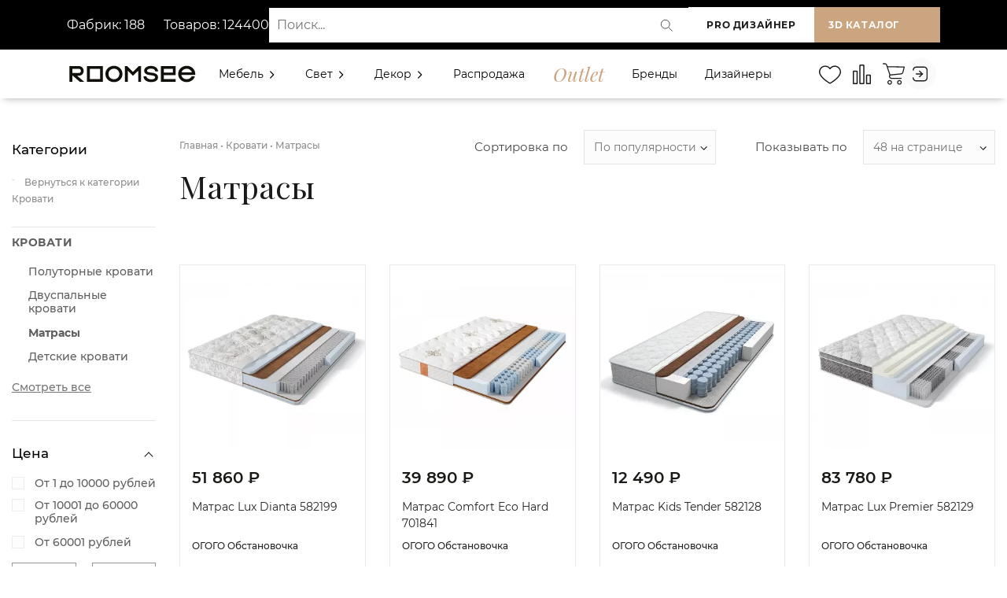

--- FILE ---
content_type: text/html; charset=UTF-8
request_url: https://roomsee.ru/krovati/matrasy/
body_size: 61872
content:
<!DOCTYPE html>
<html lang="ru" prefix="og: http://ogp.me/ns#">
	<head>
        <!-- Google Tag Manager -->
        <script>
            function createCookie(name, value, days) {
              var expires
            
              if (days) {
                var date = new Date()
                date.setTime(date.getTime() + days * 24 * 60 * 60 * 1000)
                expires = '; expires=' + date.toGMTString()
              } else {
                expires = ''
              }
            
              document.cookie = name + '=' + value + expires + '; path=/'
            }
            
            function readCookie(name) {
              var nameEQ = name + '='
              var ca = document.cookie.split(';')
            
              for (var i = 0; i < ca.length; i++) {
                var c = ca[i]
                while (c.charAt(0) === ' ') {
                  c = c.substring(1, c.length)
                }
                if (c.indexOf(nameEQ) === 0) {
                  return c.substring(nameEQ.length, c.length)
                }
              }
            
              return null
            }
            
            function eraseCookie(name) {
              createCookie(name, '', -1)
            }
        </script>
        
        <!--<script >(function(w,d,s,l,i){ w[l]=w[l]||[];w[l].push({'gtm.start':
        new Date().getTime(),event:'gtm.js'});var f=d.getElementsByTagName(s)[0],
        j=d.createElement(s),dl=l!='dataLayer'?'&l='+l:'';j.async=true;j.src=
        'https://www.googletagmanager.com/gtm.js?id='+i+dl;f.parentNode.insertBefore(j,f);
        })(window,document,'script','dataLayer','GTM-TFPFGL6');</script>-->
        <!-- End Google Tag Manager -->
        <script>dataLayer = []</script>
        <link href="https://fonts.googleapis.com/css2?family=Playfair+Display:ital@0;1&display=swap" rel="stylesheet">
        
        <script src="//code.jivo.ru/widget/jntNBWbAb2" async></script>
        
        
        
        <script type="text/javascript" async="async">
      (function () {
    function init() {
          const scr = document.createElement("script");
          scr.type = "text/javascript";
          scr.async = "async";
          scr.src = "//cdn.qform.io/forms.js?v=" + new Date().getTime();
          scr.charset="UTF-8";
          const scrInsert = document.getElementsByTagName("script")[0];
          scrInsert.parentNode.insertBefore(scr, scrInsert);
        }
        const d = document;
        const w = window;
        if (d.readyState === "interactive") {
          init();
        } else {
          if (w.attachEvent) {
    w.attachEvent("onload", init);
          } else {
    w.addEventListener("DOMContentLoaded", init, false);
          }
        }
      })();
    </script>
        
        

        
        <meta charset="UTF-8">
        <meta http-equiv="X-UA-Compatible" content="IE=edge">
        <meta name="viewport" content="width=device-width, initial-scale=1, shrink-to-fit=no, user-scalable=no">
        <meta name="description" content=" ">
        <meta name="facebook-domain-verification" content="qdzxolgf1f16w1vy41skw1ccn8x0zz" />
        <base href="https://roomsee.ru/" /> 
        
      <!--- <script>(function(a,m,o,c,r,m){a[m]={id:"405962",hash:"a6a4658d4f4943e234e7d6d4bf283f0a2a39032631a5e83fe8649fe0d798a437",locale:"ru",inline:false,setMeta:function(p){this.params=(this.params||[]).concat([p])}};a[o]=a[o]||function(){(a[o].q=a[o].q||[]).push(arguments)};var d=a.document,s=d.createElement('script');s.async=true;s.id=m+'_script';s.src='https://gso.amocrm.ru/js/button.js';d.head&&d.head.appendChild(s)}(window,0,'amoSocialButton',0,0,'amo_social_button'));</script> --->
        <title>Матрасы | Roomsee</title>
        <!-- OpenGraph -->
        <meta property="og:locale" content="ru" />
        <meta property="og:type" content="website">
        <meta property="og:site_name" content="RoomSee.ru">
        <meta property="og:title" content="Матрасы | Roomsee"/>
        <meta property="og:image" content="https://roomsee.ru/assets/images/front_and_catalog_logo.png">
        <meta property="og:image:width" content="640">
        <meta property="og:image:height" content="141">
        <meta property="og:url" content="https://roomsee.ru/matrasy" />
        <meta property="og:description" content="">
        
        <!-- Twitter -->
        <meta name="twitter:card" content="summary">
        <meta name="twitter:site" content="RoomSee.ru">
        <meta name="twitter:creator" content="@webstr">
        <meta name="twitter:url" content="https://roomsee.ru/matrasy">
        <meta name="twitter:title" content="Матрасы | Roomsee">
        <meta name="twitter:description" content="">
        <meta name="twitter:image" content="https://roomsee.ru/favicon-48x48.png">
            
        

        <script src="/assets/js/jquery-2.1.3.min.js"></script>
        <script src="https://www.google.com/recaptcha/api.js" async defer></script>
        <!--<link href="favicon.ico" rel="icon" type="image/vnd.microsoft.icon">-->
        <link type="image/x-icon" rel="shortcut icon" href="/favicon.ico">
        <link type="image/png" sizes="16x16" rel="icon" href="/favicon-16x16.png">
        <link type="image/png" sizes="32x32" rel="icon" href="/favicon-32x32.png">
        <link type="image/png" sizes="48x48" rel="icon" href="/favicon-48x48.png">
        <!-- <link href="https://fonts.googleapis.com/css2?family=Montserrat:wght@300;400;500;600;700&family=Playfair+Display:ital@0;1&display=swap" rel="stylesheet"> -->
        <link rel="preconnect" href="https://fonts.gstatic.com">
        
        <meta name="yandex-verification" content="0b9cc4ed89bbb26e" />
        <meta name="yandex-verification" content="360146f2cf03beb5" />
        <meta name="yandex-verification" content="927673537f8e4235" />
        <meta name="mailru-domain" content="bT9u7SXItELbWZGA" />
        <meta name="google-site-verification" content="SYBm5QiSU-41mVo8p_9IfL3r4eHo8icqwRZ-_Qp-4YQ" />
        <!-- Yandex.Metrika counter --> <script type="text/javascript" > (function(m,e,t,r,i,k,a){m[i]=m[i]||function(){(m[i].a=m[i].a||[]).push(arguments)}; m[i].l=1*new Date(); for (var j = 0; j < document.scripts.length; j++) {if (document.scripts[j].src === r) { return; }} k=e.createElement(t),a=e.getElementsByTagName(t)[0],k.async=1,k.src=r,a.parentNode.insertBefore(k,a)}) (window, document, "script", "https://mc.yandex.ru/metrika/tag.js", "ym"); ym(78760551, "init", { clickmap:true, trackLinks:true, accurateTrackBounce:true, webvisor:true, trackHash:true, ecommerce:"dataLayer" }); </script> <noscript><div><img src="https://mc.yandex.ru/watch/78760551" style="position:absolute; left:-9999px;" alt="" /></div></noscript> <!-- /Yandex.Metrika counter -->
        
        
        
        <link media="all" rel="stylesheet" type="text/css" href="/assets/css/font-awesome.min.css"  />
        <link media="all" rel="stylesheet" type="text/css" href="/assets/css/chat-style.min.css"  />
    <link rel="stylesheet" href="/assets/components/minishop2/css/web/default.css?v=d62e73368c" type="text/css" />
<script type="text/javascript">miniShop2Config = {"cssUrl":"\/assets\/components\/minishop2\/css\/web\/","jsUrl":"\/assets\/components\/minishop2\/js\/web\/","actionUrl":"\/assets\/components\/minishop2\/action.php","ctx":"web","close_all_message":"\u0437\u0430\u043a\u0440\u044b\u0442\u044c \u0432\u0441\u0435","price_format":[2,"."," "],"price_format_no_zeros":true,"weight_format":[3,"."," "],"weight_format_no_zeros":true};</script>
<link rel="canonical" href="https://roomsee.ru/krovati/matrasy/"/>
<link rel="next" href="https://roomsee.ru/krovati/matrasy/?page=2"/>
</head>

<body>
    <!-- Google Tag Manager (noscript) -->
<noscript><iframe src="https://www.googletagmanager.com/ns.html?id=GTM-TFPFGL6"
height="0" width="0" style="display:none;visibility:hidden"></iframe></noscript>
<!-- End Google Tag Manager (noscript) -->
	<style>
html .loader {background: none repeat scroll 0 0 #fff;height: 100%;width: 100%;position: fixed;bottom: 0;left: 0;right: 0;top: 0;z-index: 999999;}
@use postcss-cssnext;
:root {
  --min-size: 2px;
  --max-size: 20px;
}

* {
  box-sizing: border-box;
}

html, body, .backdrop {
  height: 100%;
  width: 100%;
  margin: 0;
}

.backdrop {
  display: flex;
  justify-content: center;
  align-items: center;
  height: 100%;
  width: 100%;
  background: linear-gradient(45deg, #fff, #fff);
}

.loader {
  display: flex;
  align-items: center;
  justify-content: center;
}


.dot {
  margin: 5px;
  animation-name: loader;
  animation-duration: 0.5s;
  animation-iteration-count: infinite;
  animation-direction: alternate;
  position: relative;
}

.dot:before {
  content: '';
  position: absolute;
  left: 0;
  top: 0;
  width: 100%;
  height: 100%;
  border-radius: 3px;
  background: #1A1A1A;
  margin-right: -17px;
  animation-name: loaderAfter;
  animation-duration: 0.5s;
  animation-iteration-count: infinite;
  animation-direction: alternate;
}
.dot:after {
  content: '';
  position: absolute;
  right: 0;
  bottom: 0;
  width: 89%;
  height: 89%;
  border-radius: 3px;
  background: #cba480;
}

.dot:nth-child(1) {
  animation-delay: 0.1s;
}
.dot:nth-child(2) {
  animation-delay: 0.2s;
}
.dot:nth-child(3) {
  animation-delay: 0.3s;
}
.dot:nth-child(4) {
  animation-delay: 0.4s;
}
.dot:nth-child(5) {
  animation-delay: 0.5s;
}

@keyframes loader {
  from {
    width: var(--min-size);
    height: var(--min-size);
    border-radius: calc(var(--min-size) / 2);
  }
  to {
    width: var(--max-size);
    height: var(--max-size);
    border-radius: calc(var(--max-size) / 2);
  }
}
@keyframes loaderAfter {
  from {
    transform: translateX(-3px);
  }
  to {
    transform: translateX(0);
  }
}
</style>
<script>
$(window).on('load', function() {
  /*$(".loader_inner").fadeOut();
  $(".loader").delay(200).fadeOut("fast");*/
});


$( document ).ready(function() {
  $(".loader_inner").fadeOut();
  $(".loader").delay(200).fadeOut("fast");
});
</script>
<div class="loader">
	<div class="backdrop">
        <div class="loader"> 
            <div class="dot"></div>
            <div class="dot"></div>
            <div class="dot"></div>
            <div class="dot"></div>
            <div class="dot"></div>
        </div>
    </div>
</div>



<div class="modal fade" id="login-form" tabindex="-1" role="dialog" aria-labelledby="exampleModalLongTitle" aria-hidden="true">
    <div class="modal-dialog modal-dialog-login-form" role="document">
        <div class="modal-content">
            <button class="close-modal" type="button" data-toggle="modal" data-target="#login-form"></button>
            <div class="modal-body modal-body-login-form">
                <div class="modal-login-title">Войти</div>
                <div class="loginForm">
    <div class="loginMessage"></div>
    <div class="loginLogin byPassword">
        <form class="loginLoginForm byPassword-form" action="krovati/matrasy/" method="post">
            <input type="hidden" name="loginViaEmail" value="true">
            <nav>
                <div class="nav nav-tabs" id="nav-tab" role="tablist">
                    <a class="nav-item nav-link active" id="nav-email-tab" data-toggle="tab" href="#nav-email" role="tab" aria-controls="nav-email" aria-selected="true">Через E-mail</a>
                    <a class="nav-item nav-link" id="nav-phone-tab" data-toggle="tab" href="#nav-phone" role="tab" aria-controls="nav-phone" aria-selected="false">Через телефон</a>
                </div>
            </nav>
            
            <div class="tab-content" id="nav-tabContent">
                <div class="tab-pane fade show active" id="nav-email" role="tabpanel" aria-labelledby="nav-email-tab">
                    <div class="login-form-field">
                        <label class="loginUsernameLabel">
                            <span class="loginLabel">E-mail *</span>
                            <input class="loginUsername by-email" placeholder="Введите e-mail" type="text" name="username" />
                        </label>
                    </div>
                </div>
                <div class="tab-pane fade" id="nav-phone" role="tabpanel" aria-labelledby="nav-phone-tab">
                    <div class="login-form-field">
                        <label class="loginUsernameLabel">
                            <span class="loginLabel">Телефон *</span>
                            <input class="loginUsername by-phone" disabled placeholder="Введите телефон" type="text" name="username" />
                        </label>
                    </div>
                </div>
            </div>
            
            <div class="login-form-field password-field">
                <label class="loginPasswordLabel">
                    <span class="loginLabel">Пароль *</span>
                    <span class="show-password-button"></span>
                    <input class="loginPassword" placeholder="Введите пароль" type="password" name="password" />
                </label>
            </div>
            <input class="returnUrl"  type="hidden" name="returnUrl" value="/krovati/matrasy/" />
            
            
            <input class="loginLoginValue" type="hidden" name="service" value="login" />
            <div class="login-form-field login-form-field-remember-me">
                <label class="loginRemembermeLabel">
                    <input class="loginRememberme" type="checkbox" name="rememberme" checked="checked" />
                    <span class="rememberMeLabel">Запомнить пароль</span>
                </label>
                <a class="colored_text" href="vosstanovlenie-parolya">Забыли пароль?</a>
            </div>
            <div class="login-form-field login-form-field-submit">
                <span class="loginLoginButton"><input type="submit" name="Login" value="Войти" /></span>
            </div>
            
        </form>
        
        
        <div class="loginForm-register-link">
            <span>Еще не зарегистрированы <br> на Roomsee?</span>
            <a href="register/">Создать аккаунт</a>
        </div>
    </div>
</div>
            </div>
        </div>
    </div>
</div>
    <div id="wrapper">
        <div class="top 1 ">
    <div class="header_wrapper">
        
        <style>
.header{background-color:#000000; min-height:63px;}
.header-row{
  display:flex;
  min-height:63px;
  align-items:center;
  justify-content:space-between;
   /*gap:16px; */
  /*padding: 0 16px;*/
  gap:10px;
}


.header-row > .left { flex: 0 0 auto; }


.header-row > .center { flex: 1 1 0; display:flex; align-items:center; }


.header-row > .right { flex: 0 0 auto; display:flex; /*gap:12px;*/ align-items:center;}

.header-panel-link {
    font-style: normal;
    font-weight: bold;
    font-size: 12px;
    line-height: 15px;
    letter-spacing: 0.05em;
    text-transform: uppercase;
    color: #1A1A1A;
    background: #FFFFFF;
    border: 0px solid #1A1A1A;
    padding: 15px 18px;
    min-width: 160px;
    text-align: center;
    position: relative;
    display:inline-block;
    white-space:nowrap;
}


.search-wrap{
  width:100%;
  position:relative;
  display:block;
  max-width:100%;
}


.search-wrap input[type="text"]{
  width:100% !important;
  box-sizing:border-box;
  padding:12px 44px 12px 14px;
  font-size:14px;
  border-radius:0px !important;
  border:0px solid #ddd !important;
  opacity:1;
  background:#fff;
  color:#111;
  min-height:44px;
  outline:none;
  transition:box-shadow .15s, border-color .15s;
}


.search-wrap input[type="text"]:focus{
  border-color:#7a7a7a;
  box-shadow:0 0 0 3px rgba(150,150,150,0.08);
}

.search-wrap .search-icon{
  position:absolute;
  right:10px;
  top:50%;
  transform:translateY(-50%);
  pointer-events:none; 
  width:20px;
  height:20px;
  opacity:0.9;
}


.search-wrap input[type="submit"]{
  position:absolute;
  left:-9999px;
  width:1px;
  height:1px;
  overflow:hidden;
}

@media (max-width: 991px) {
    .header-left-panel{display:none;}
    .header-row{gap:0px;}
    .header-row > .center { margin-right:15px; }
}
@media (max-width:700px){
  .header-row{/*flex-direction:column; align-items:stretch; gap:10px; padding:0px;*/}
  .right{justify-content:flex-start; flex-wrap:wrap;/*margin-bottom:10px;*/}
  .header-panel-link{min-width:120px;/*padding:10px 12px;*/}
  .header-row > .center { /*margin-right:0px; */}
  #catalogbtn3d { display:none !important; }
  #siteback { display:none !important; }
  #roomdesbutton {background-color: #cba480 !important;color:#fff;}
   
  
}
@media (max-width:360px){
    #roomdesbutton {padding: 15px 2px;}
    /*.header > .container { padding-right:10px; padding-left:0px;}
    .header-row > .center { margin-left:-5px !important;gap:0px;}*/
}
</style>

<div id="header" class="header">
    <div class="container" style="border:0px solid red;">
  <div class="header-row">
    <div class="left">
        
        <div class="header-left-panel">
                    <div class="header-fabrics-data">
                        <span>Фабрик: 188</span>
                        <span>Товаров: 124400</span>
                    </div>
                <!--    <div class="header-city">
                        Ваш город:
                        <button type="button"
                        class="header-city-btn"
                        data-toggle="modal"
                        data-target="#city-modal">
                        <span id="header-city-text">
                        (город не определён)
                        </span>
                        </button>
                    </div> -->

                </div>
    
    </div>

    <div class="center">
      <!-- поиск -->
      <form class="simplesearch-search-form2 search-wrap" action="rezultat-poiska" method="get" role="search" aria-label="Поиск по сайту">
        <fieldset style="border:0;margin:0;padding:0;">
          <input type="text" id="search" name="search" placeholder="Поиск..." value="" aria-label="Поиск">
          <input type="hidden" name="id" value="25">
          <input type="submit" value="Найти">
          <!-- SVG-лупа внутри поля (справа) -->
          <svg class="search-icon" style="width:36px;cursor:pointer;" width="34" height="34" viewBox="0 0 24 24" fill="none" xmlns="http://www.w3.org/2000/svg"><circle cx="10.5" cy="10.5" r="6.5"></circle><path d="M16 16L21 21" stroke-linecap="round"></path></svg>
          
        </fieldset>
      </form>
    </div>

    <div class="right">
      <a class="header-panel-link" id="roomdesbutton" href="https://designer.roomsee.ru/">PRO Дизайнер</a>
      <a class="header-panel-link" id="catalogbtn3d" href="catalog/?3d-mode=1" style="display:none;background-color:#cba480 !important; color:#fff;flex:1;">3D каталог</a>
      <a class="header-panel-link" id="siteback" href="https://roomsee.ru/" style="display:none;background-color:#cba480 !important; color:#fff;flex:1;">Вернуться на сайт</a>
    </div>
  </div>
  
  </div>
  
  
</div>

<script>

document.addEventListener("DOMContentLoaded", function() {
    const urlParams = new URLSearchParams(window.location.search);
    const btn3d = document.getElementById("catalogbtn3d");
    const btnBack = document.getElementById("siteback");
    const header = document.getElementById("header");
    

    
    

    if (urlParams.get("3d-mode") === "1") {
    btnBack.style.display = "flex";
            btn3d.style.display = "none";
            header.style.background ="#354f97";
        
    } else {
    btn3d.style.display = "flex";
            btnBack.style.display = "none";
    }
    
    
 
    
    
    
    
});
</script>


<script>
document.addEventListener("DOMContentLoaded", function() {
  const searchForm = document.querySelector(".simplesearch-search-form2");
  const searchIcon = document.querySelector(".search-icon");

  if (searchForm && searchIcon) {
    searchIcon.style.cursor = "pointer"; 
    searchIcon.style.pointerEvents = "auto";

    
    searchIcon.addEventListener("click", function(e) {
      e.preventDefault();
      searchForm.submit();
    });

    
    searchIcon.querySelectorAll("*").forEach(function(el) {
      el.style.pointerEvents = "bounding-box"; 
    });
  }
});
</script>



        <style>
.menuheader { /*position: fixed;*/ display: flex; align-items:center; z-index: 99; width: 100%; /*padding: 15px;*/ padding:5px 0px 5px; transition: all 0.3s ease; }
.menuheader .logo {display:flex; align-items:center;height:100%;}
.menuheader .logo a { font-size: 26px; font-weight: 900; color: black; text-transform: uppercase; }
.v-center{display:flex;}
.menuheader .item-left { display:flex; align-items:center; }
.menuheader .item-center { display:flex; align-items:center; width:100%; }
.header-menu { position: absolute; background: white; display: none; top:100%; width: 320px; right:0px; -webkit-box-shadow: 0 10px 10px rgba(0, 0, 0, .1); box-shadow: 0 10px 10px rgba(0, 0, 0, .1); z-index:99; }
.header-menu .header-menu-head{ background: #fafafa; padding: 15px 20px; display: -webkit-box; display: -ms-flexbox; display: flex; -webkit-box-align: center; -ms-flex-align: center; align-items: center; width:100%; }
.header-menu .header-menu-head .profile-image{ margin-right: 10px; max-width:50px; }
.header-menu .header-menu-body{ padding: 15px 15px 0; }
.header-menu-head .profile-info{display:flex !important;flex-direction:column;width:100%; align-content:flex-start;justify-content: center;align-items: flex-start;}
.header-menu-head .profile-info div {height:100%;padding-top:5px; padding-bottom:5px;}
.header-menu-head .profile-info .user-role { font-size: 10px; display:block; clear:both; opacity: .4; width:100%; }
.header-menu-head .profile-info .menu-company-name{font-size:14px;font-weight:600;width:100% !important;position:relative; margin-left:0px;margin-right:10px;}
#cashbackhref{margin-left:-3px;}
.header-menu .nav-panel-profile a { color: #1a1a1a; text-decoration: none; }
.header-menu  .header-menu-links { list-style: none; padding: 0; margin: 0; }
.header-menu  .header-menu-links li{margin-bottom:10px;}
.header-menu  .header-menu-links li a{ font-size:14px; display: flex; margin-left: 10px; /*color:#cba480; */ }
.header-menu  .header-menu-links li a:hover{ color:#cba480; }
.header-menu  .header-menu-links li a .counter { padding-left:20px; color:#000; font-size:12px; padding-top:3px; }
.header-menu .logout a span{font-size:14px !important;padding-left:10px !important;}
.header-menu .logout a:hover svg path{stroke: #cba480;}
.header-menu .header-menu-footer{margin-bottom:20px;padding-left:10px;}
.menuheader .item-right { /*flex: 0 0 17%;*/ flex-grow:2; display: flex; justify-content: flex-end; align-items:center; }
.menuheader .item-right a { font-size: 17px; color: black; display: inline-block; margin-left: 10px; }
.nav-panel-links2{display:flex;align-items:center;list-style:none;height:100%;margin-bottom:0px;scale:0.9;margin-left:-30px;}
.user-header-image-messages{display:none !important;}
.nav-panel-links2 .nav-panel-links__item {margin-left:5px !important;}
.nav-search { color: #1a1a1a; display: inline-block; transition: color 0.3s; }
.nav-search>svg:hover { color: #cba480; stroke: #cba480; }
.search-icon circle, .search-icon path { stroke: currentColor; transition: stroke 0.3s; }
.nav-search-container { display: none; position: absolute; top: 0px; margin-top:-10px; right: 30px; background: white; padding: 8px 12px; z-index: 100; }
.nav-search-container.active { display: block;}
#search{ width: 200px; padding: 6px 10px; font-size: 16px; border: 1px solid #cba480; border-radius: 4px; }
/*menuheader MENU*/
.menuheader .menu{height:100%;width:100%;}
.menuheader .menu-main{ display: flex; align-items:center;height:100%; width:100%; justify-content:space-between; }
.item-left .logo >*:last-child{display:none;}
.item-left .logo a{display:flex;align-items:center;height:100%;}
a.outlet{ font-family: Playfair Display; font-style: italic; font-weight: 500; font-size: 24px; color: #cba480 !important; }
.menuheader .menu > ul > li { display: inline-block; /*line-height: 30px;*/ /*margin-left: 25px;*/ margin-right:15px; }
.menuheader .menu > ul > li > a { position: relative; color: black; white-space:nowrap; }
/*SUB MENU*/
.menuheader .menu > ul > li .sub-menu { position: absolute; z-index: 500; background-color: white; box-shadow: -2px 2px 70px -25px rgba(0, 0, 0, 0.3); padding: 30px 31px; margin-top: 15px; transition: all 0.3s ease; opacity: 0; visibility: hidden; transition:
    max-height 0.4s ease,
    opacity 0.3s ease,
    transform 0.3s ease;}
.menuheader .menu > ul > li .sub-menu.mega-menu-column-4 > .container{display:flex;justify-content:center;}
.menuheader .menu > ul > li .sub-menu.mega-menu-column-4 > .container .list-item {padding-top:10px;padding-bottom:10px;padding-top:10px;padding-bottom:10px;}


.menuheader .menu > ul > li .single-column-menu { min-width: 280px; max-width: 350px; }
.menuheader .menu > ul > li .sub-menu.mega-menu > .container .list-item > ul{ padding:0px; }
.menuheader .menu > ul > li .sub-menu.mega-menu > .container .list-item:last-child{padding:0px;margin:0px;}
.menuheader .menu > ul > li .sub-menu.mega-menu > .container .list-item > ul > li { line-height: 1; display: block; margin-bottom:15px;margin-top:15px; }
.menuheader .menu > ul > li .sub-menu.mega-menu > .container .list-item > h4{margin-top:10px;}
.menuheader .menu > ul > li .sub-menu.mega-menu > .container .list-item > ul > li > a { /*padding: 6px 0;*/ display: inline-block; font-size:14px; color: #555; }
.menuheader .menu > ul > li .sub-menu > ul > li > a { display: inline-block; /*padding: 10px 0;*/ font-size: 15px; color: black; }


.up{z-index:0 !important;}
.menuheader .menu > ul > li .sub-menu.mega-menu {
  left: 50%;
  transform: translateX(-50%);

}

.menuheader .menu > ul > li .sub-menu.mega-menu-column-4 { max-width: 100%; width: 100%; display: flex; flex-wrap: wrap; /*padding: 10px 15px;*/ padding:0px;overflow-y:auto; /*height:80vh;*/ margin-top:15px !important; }
.menuheader .menu > ul > li .sub-menu.mega-menu-column-4 > .container .list-item { display:flex;flex: 0 0 25%; padding: 0px 15px; }
.menuheader .menu > ul > li .sub-menu.mega-menu-column-4 > .container .list-item .title { font-size: 16px; color: black; }
.menuheader .menu > ul > li .sub-menu.mega-menu-column-4 > .container .list-item img { /*max-width: 100%; width: 100%; margin-top: 10px; vertical-align: middle;*/ height:100%;}
.menuheader .menu > ul > li .sub-menu.mega-menu-column-4 > .container .list-item.text-center .title { text-align: center; }
.banner-section { display: block; width: 100%; background-color: royalblue; height: 700px; }
.mobile-menu-head, .mobile-menu-trigger { display: none; }
.menu-item-has-children i svg {
  transition: transform 0.3s ease;
}

.menu-item-has-children.active a:first-child {}
.menuheader .menu > ul > li .sub-menu.mega-menu > .list-item > ul > li > a:hover {color:#cba480;}
.menu-item-has-children.active i svg {
  transform: rotate(90deg);
}
/*RESPONSIVENESS*/

@media (min-width: 992px) {
  .menuheader .menu > ul > li.menu-item-has-children .sub-menu { opacity: 0; visibility: hidden; pointer-events: none; transition: opacity 0.3s ease; }
  .menuheader .menu > ul > li.menu-item-has-children.active .sub-menu { opacity: 1; visibility: visible; pointer-events: auto; }
  
}

@media (max-width: 1200px) {
    .item-left .logo >*:last-child{display:flex;}
    .item-left .logo >*:first-child{display:none;}
    a.outlet{font-size: 22px;  }
    .nav-panel-links2{margin-left:-40px;}
    .menuheader .menu > ul > li {margin-right:10px;}
    .nav-search-container { margin-top:-6px; right: 30px; background: white; padding: 4px 12px; }
}

  @media (max-width: 768px) {
      /*
      .nav-search-container{width: 100%;
      min-width:100%;}
       */
      #search{width:150px;min-width: 150px;}
     
     
  }

@media (max-width: 991px) {
     .menuheader .menu > ul > li .sub-menu.mega-menu-column-4 > .container{display:block;}
     .menuheader .menu > ul > li .sub-menu.mega-menu-column-4 > .container .list-item {padding:0px; display:block;}
    .toggle{display:flex !important;justify-content:space-between;}
    .toggle:last-child>*{display:block;float:right;border:1px solid;}
    .menu-item-has-children.active i svg {
    transform: none;
  }
  .menuheader .item-center { order: 3; flex: 0 0 0; }
  .header-menu-head .profile-info .menu-company-name{margin-left:0px;}
  .menu-main{display:flex;flex-direction:column;}
  .menu-main li .header-menu{ display:block; width:100%; position:relative; bottom:0px; left:0px; }
  .menuheader .menu > ul li .header-menu{ top:-50px; box-shadow:none; margin-left: -20px; margin-bottom:20px; width: 340px; }
  .header-menu .header-menu-footer{padding-left:20px;}
.menuheader .menu > ul li:last-child { margin-top: auto; border:0px solid; }
  .menuheader .menu-main{ display: block; align-items:center;height:auto;}
  .menuheader .item-left, .menuheader .item-right { /*flex: 0 0 auto;*/ }
  .v-center { display:flex; flex-wrap:nowrap; justify-content: space-between; }
  .menuheader .mobile-menu-trigger { display: flex; height: 30px; width: 30px; margin-left: 15px; cursor: pointer; align-items: center; justify-content: center; }
  .menuheader .mobile-menu-trigger span { position: relative; display: block; height: 2px; background-color: #333; width: 24px; }
  .menuheader .mobile-menu-trigger span:before,
  .menuheader .mobile-menu-trigger span:after { content: ""; position: absolute; left: 0; width: 100%; height: 100%; background-color: #333; }
  .menuheader .mobile-menu-trigger span:before { top: -6px; }
  .menuheader .mobile-menu-trigger span:after { top: 6px; }
  .menuheader .item-right { align-items: center; }
  .menuheader .menu { position: fixed; width: 320px; height: 100%; background-color: white; left: 0; top: 0; overflow: hidden; transform: translate(-100%); transition: all 0.5s ease; z-index: 10000; }
  .menuheader .menu.active { transform: translate(0%); }
  .menuheader .menu > ul > li { line-height: 1; margin: 0; display: block; width:100%; }
  .menuheader .menu > ul > li > a { line-height: 50px; height: 50px; padding: 0px 50px 0 15px; display: block; border-bottom: 1px solid rgba(0, 0, 0, 0.1); }
  .menuheader .menu > ul > li > a i { position: absolute; height: 50px; width: 50px; top: 0; right: 0; text-align: center; line-height: 50px; transform: rotate(0deg); }
  .menuheader .menu .mobile-menu-head { display: flex; height: 50px; border-bottom: 1px solid rgba(0, 0, 0, 0.1); justify-content: space-between; align-items: center; z-index: 5012; position: sticky; background-color: white; top: 0; }
  .menuheader .menu .mobile-menu-head .go-back { height: 50px; width: 50px; font-size: 16px; border-right: 1px solid rgba(0, 0, 0, 0.1); cursor: pointer; line-height: 50px; text-align: center; display: none; }
  .menuheader .menu .mobile-menu-head.active .go-back { display: block;  }
  .menuheader .menu .mobile-menu-head.active .go-back svg{ transform: rotate(180deg); }
  
  .menuheader .menu .mobile-menu-head .current-menu-title { font-size: 15px; font-weight: 900; color: black; }
  .menuheader .menu .mobile-menu-head .mobile-menu-close { height: 50px; width: 50px; font-size: 22px; border-left: 1px solid rgba(0, 0, 0, 0.1); cursor: pointer; line-height: 50px; text-align: center; }
  .menuheader .menu .menu-main { height: 100%; display:flex; flex-direction:column; justify-content:space-between; overflow-x: hidden; overflow-y: auto; }
  .menuheader .menu > ul > li .sub-menu.mega-menu, .menuheader .menu > ul > li .sub-menu { visibility: visible; opacity: 1; position: absolute; box-shadow: none; margin: 0; padding: 15px; top: 0; left: 0; width: 100%; height: 100%; padding-top: 65px; transform: translateX(0%); max-width: none; min-width: auto; display: none; overflow-x: auto; }
  .menuheader .menu > ul > li .sub-menu.active { display: block; transition: opacity 0.5s ease;}
  @keyframes slideLeft { 0% { opacity: 0; transform: translateX(100%); } 100% { opacity: 1; transform: translateX(0%); } }
  @keyframes slideRight { 0% { opacity: 1; transform: translateX(0%); } 100% { opacity: 0; transform: translateX(100%); } }
  .menuheader .menu > ul > li .sub-menu.mega-menu-column-4 > .list-item { flex: 0 0 100%; padding: 0px; }
  .menuheader .menu > ul > li .sub-menu.mega-menu > .list-item > ul { margin-bottom: 20px; }
  .menuheader .menu > li .sub-menu > ul > li > a, .menuheader .menu > ul > li .sub-menu.mega-menu > .list-item > ul > li > a { display: block; }
  .menuheader .menu > ul > li .sub-menu.mega-menu-column-4 > .list-item img { margin-top: 0; }
  .menuheader .menu > ul > li .sub-menu.mega-menu-column-4 > .list-item.text-center .title { margin: 20px 0; }
  .menuheader .menu > ul > li .sub-menu.mega-menu-column-4 > .list-item.text-center:last-child .title { margin-bottom: 0; }
  .menu-overlay { position: fixed; background-color: rgba(0, 0, 0, 0.5); left: 0; top: 0; width: 100%; height: 100%; z-index: 10000; visibility: hidden; opacity: 0; transition: all 0.5s ease; }
  .menu-overlay.active { opacity: 1; visibility: visible; }
}

@media (max-width: 360px) {
    .header-menu { position: absolute; background: white; display: none; top:100%; left:-200px;}
}

.submenu {
      
      list-style:none;
      margin-left:0;
      padding-left:0px;
     max-height: 0;
     
     overflow: hidden;
    padding-left:10px;
     
      transition: max-height 0.5s ease;
    }
    .submenu li{margin-bottom:10px;margin-top:10px;}
    /*.has-submenu a{padding:0px !important; margin-bottom:12px;}*/
    .has-submenu {width:100%;}
     
    .has-submenu svg{margin-top:1px;}
    

    .has-submenu.open > .submenu {
     
      
      max-height: 800px;
       transition: all 0.8s ease;
    }

   .toggle{/*font-weight:600;*/ transition: all 0.3s ease;display:flex !important;gap:5px;}
   
    
    .has-submenu.open > .toggle svg {
  transform: rotate(90deg);
  transition: transform 0.3s ease;
}

</style>

<div class="menuheader" style="background-color:#fff;box-shadow: 0 4px 10px -5px rgba(0, 0, 0, 0.4);">
    <div class="container" style="border:0px solid red;">
      <div class="v-center">
        <div class="menuheader-item item-left">
          <div class="logo" style="margin-left:-7px;">
              <a href="/">
                  <svg version="1.1"
     id="svg2" xmlns:cc="http://creativecommons.org/ns#" xmlns:dc="http://purl.org/dc/elements/1.1/" xmlns:rdf="http://www.w3.org/1999/02/22-rdf-syntax-ns#" xmlns:svg="http://www.w3.org/2000/svg"
     xmlns="http://www.w3.org/2000/svg" xmlns:xlink="http://www.w3.org/1999/xlink" x="0px" y="0px" viewBox="0 0 1881.4 427"
     style="enable-background:new 0 0 1881.4 427;width:180px;" xml:space="preserve">
<style type="text/css">
    .st0{fill:#12100B;}
    .st1{clip-path:url(#SVGID_2_);}
</style>
<g id="g10" transform="matrix(1.3333333,0,0,-1.3333333,0,426.988)">
    <path id="path20" class="st0" d="M283.6,211.9h101.9V108.3H283.6V211.9z M254.9,80.1h159.4v160.1H254.9V80.1z"/>
    <g id="g22">
        <g>
            <defs>
                <rect id="SVGID_1_" x="-235.2" y="-53.4" width="1881.4" height="427"/>
            </defs>
            <clipPath id="SVGID_2_">
                <use xlink:href="#SVGID_1_"  style="overflow:visible;"/>
            </clipPath>
            <g id="g24" class="st1">
                <g id="g30" transform="translate(108.6879,212.7661)">
                    <path id="path32" class="st0" d="M0,0h63.3c13.6,0,22.8-9.2,22.8-21.6c0-12.6-9.2-21.8-22.8-21.8H0V0z M64.5-70.8
                        c28.6,0,49,21.6,49,49.2c0,27.4-20.4,49-49,49h-93.2v-160.1H0v67.2l75.2-67.2h44.2L48.1-70.8L64.5-70.8z"/>
                </g>
                <path id="path34" class="st0" d="M1111.9,174.9h-91.6v36.8h91.6V174.9z M992.6,79.6h147.1v28.2h-119.4v41h91.6h18.7h9.1v91.1
                    H992.6V79.6z"/>
                <g id="g36" transform="translate(893.0956,214.394)">
                    <path id="path38" class="st0" d="M0,0c25.3,0,41-8.4,42.7-29H71C69,5.4,42.2,27.5-1.2,27.5C-39.5,27.5-68,7.6-68-21.4
                        c0-24.6,16.9-38.6,48.9-43.2L11.8-69c21.6-3.2,30-9.8,30-19.6c0-12.5-16.2-20.9-39.5-20.9c-29.2,0-46.4,14.2-48.9,30.9h-28.5
                        c2.5-35.9,30.2-58.2,77.4-58.2c41,0,68,18.2,68,48.6c0,25-17.9,40.3-52.8,45.4l-30,4.4c-17.9,2.7-26.8,8.1-26.8,17.2
                        C-39.3-8.8-22.3,0,0,0"/>
                </g>
                <g id="g40" transform="translate(523.9066,106.583)">
                    <path id="path42" class="st0" d="M0,0c-31.9,0-54,22.8-54,53.5c0,30.5,22.1,53.5,54,53.5S54,84,54,53.5C54,22.8,31.9,0,0,0
                         M0,136.5c-47.9,0-85.2-36.6-85.2-83c0-46.7,37.3-83,85.2-83c47.6,0,85,36.3,85,83C85,100,47.6,136.5,0,136.5"/>
                </g>
                <g id="g44" transform="translate(1249.1908,213.6572)">
                    <path id="path46" class="st0" d="M0,0c26.1,0,45.7-15.5,51.9-37.8H-51.9C-45.7-15.5-26.1,0,0,0 M66.6-63.9h17.7
                        C84.7-60.7,85-57,85-53.5c0,46.4-37.3,83-85,83c-47.9,0-85.2-36.6-85.2-83c0-46.7,37.3-83,85.2-83c39.3,0,71.5,24.6,81.5,59.4
                        H49.1c-8.4-17.9-26-30-49.1-30c-28.2,0-48.8,17.9-53.2,43.2H53L66.6-63.9z"/>
                </g>
                <g id="g48" transform="translate(713.3285,181.2402)">
                    <path id="path50" class="st0" d="M0,0l-56.2,58.4h-24.3v-159.6h29v113L0-40.8L52.3,12v-113.2h29V58.4H57L0,0z"/>
                </g>
            </g>
        </g>
    </g>
</g>
</svg></a>
              <a href="/">
                  <svg version="1.1"
     id="svg2" xmlns:cc="http://creativecommons.org/ns#" xmlns:dc="http://purl.org/dc/elements/1.1/" xmlns:rdf="http://www.w3.org/1999/02/22-rdf-syntax-ns#" xmlns:svg="http://www.w3.org/2000/svg"
     xmlns="http://www.w3.org/2000/svg" xmlns:xlink="http://www.w3.org/1999/xlink" x="0px" y="0px" viewBox="0 0 1881.4 427"
     style="enable-background:new 0 0 1881.4 427;width:130px;" xml:space="preserve">
<style type="text/css">
    .st0{fill:#12100B;}
    .st1{clip-path:url(#SVGID_2_);}
</style>
<g id="g10" transform="matrix(1.3333333,0,0,-1.3333333,0,426.988)">
    <path id="path20" class="st0" d="M283.6,211.9h101.9V108.3H283.6V211.9z M254.9,80.1h159.4v160.1H254.9V80.1z"/>
    <g id="g22">
        <g>
            <defs>
                <rect id="SVGID_1_" x="-235.2" y="-53.4" width="1881.4" height="427"/>
            </defs>
            <clipPath id="SVGID_2_">
                <use xlink:href="#SVGID_1_"  style="overflow:visible;"/>
            </clipPath>
            <g id="g24" class="st1">
                <g id="g30" transform="translate(108.6879,212.7661)">
                    <path id="path32" class="st0" d="M0,0h63.3c13.6,0,22.8-9.2,22.8-21.6c0-12.6-9.2-21.8-22.8-21.8H0V0z M64.5-70.8
                        c28.6,0,49,21.6,49,49.2c0,27.4-20.4,49-49,49h-93.2v-160.1H0v67.2l75.2-67.2h44.2L48.1-70.8L64.5-70.8z"/>
                </g>
                <path id="path34" class="st0" d="M1111.9,174.9h-91.6v36.8h91.6V174.9z M992.6,79.6h147.1v28.2h-119.4v41h91.6h18.7h9.1v91.1
                    H992.6V79.6z"/>
                <g id="g36" transform="translate(893.0956,214.394)">
                    <path id="path38" class="st0" d="M0,0c25.3,0,41-8.4,42.7-29H71C69,5.4,42.2,27.5-1.2,27.5C-39.5,27.5-68,7.6-68-21.4
                        c0-24.6,16.9-38.6,48.9-43.2L11.8-69c21.6-3.2,30-9.8,30-19.6c0-12.5-16.2-20.9-39.5-20.9c-29.2,0-46.4,14.2-48.9,30.9h-28.5
                        c2.5-35.9,30.2-58.2,77.4-58.2c41,0,68,18.2,68,48.6c0,25-17.9,40.3-52.8,45.4l-30,4.4c-17.9,2.7-26.8,8.1-26.8,17.2
                        C-39.3-8.8-22.3,0,0,0"/>
                </g>
                <g id="g40" transform="translate(523.9066,106.583)">
                    <path id="path42" class="st0" d="M0,0c-31.9,0-54,22.8-54,53.5c0,30.5,22.1,53.5,54,53.5S54,84,54,53.5C54,22.8,31.9,0,0,0
                         M0,136.5c-47.9,0-85.2-36.6-85.2-83c0-46.7,37.3-83,85.2-83c47.6,0,85,36.3,85,83C85,100,47.6,136.5,0,136.5"/>
                </g>
                <g id="g44" transform="translate(1249.1908,213.6572)">
                    <path id="path46" class="st0" d="M0,0c26.1,0,45.7-15.5,51.9-37.8H-51.9C-45.7-15.5-26.1,0,0,0 M66.6-63.9h17.7
                        C84.7-60.7,85-57,85-53.5c0,46.4-37.3,83-85,83c-47.9,0-85.2-36.6-85.2-83c0-46.7,37.3-83,85.2-83c39.3,0,71.5,24.6,81.5,59.4
                        H49.1c-8.4-17.9-26-30-49.1-30c-28.2,0-48.8,17.9-53.2,43.2H53L66.6-63.9z"/>
                </g>
                <g id="g48" transform="translate(713.3285,181.2402)">
                    <path id="path50" class="st0" d="M0,0l-56.2,58.4h-24.3v-159.6h29v113L0-40.8L52.3,12v-113.2h29V58.4H57L0,0z"/>
                </g>
            </g>
        </g>
    </g>
</g>
</svg>
                  
                </a>
              </div>
        </div>
        <div class="menuheader-item item-center">
          <div class="menu-overlay">
          </div>
          <nav class="menu" style="display:block;">
            <div class="mobile-menu-head">
              <div class="go-back"> <i><svg width="14" height="14" viewBox="0 0 24 24" fill="none" xmlns="http://www.w3.org/2000/svg">
  <path d="M8 5L15 12L8 19" stroke="currentColor" stroke-width="2" stroke-linecap="round" stroke-linejoin="round"/>
</svg></i></div>
              <div class="current-menu-title" style="text-align:center;width:100%;">Меню</div>
              <div class="mobile-menu-close">&times;</div>
            </div>
<ul class="menu-main">
<li class="menu-item-has-children">
<a href="javascript:void(0)">Мебель <i><svg width="14" height="14" viewBox="0 0 24 24" fill="none" xmlns="http://www.w3.org/2000/svg"><path d="M8 5L15 12L8 19" stroke="currentColor" stroke-width="2" stroke-linecap="round" stroke-linejoin="round"/></svg></i></a>
<div class="sub-menu mega-menu mega-menu-column-4 container">
<div class="container" >
<div class="list-item">
  <!--<h4 class="title" style="display:none;">По типу</h4>-->
  <ul>
    <li class="has-submenu">
      <a href="divany/" class="toggle"><span>Диваны</span><span> <svg style="float:right;" width="14" height="14" viewBox="0 0 24 24" fill="none" xmlns="http://www.w3.org/2000/svg"><path d="M8 5L15 12L8 19" stroke="currentColor" stroke-width="2" stroke-linecap="round" stroke-linejoin="round"></path></svg></span></a>
      <ul class="submenu">
        <li><a href="divany/" style="font-weight:600;">Все диваны</a></li>
        <li><a href="divany/pryamye-divany/">Прямые диваны</a></li>
        <li><a href="divany/uglovye-divany/">Угловые диваны</a></li>
        <li><a href="divany/raskladnye-divany/">Раскладные диваны</a></li>
        <li><a href="divany/shezlongi/">Шезлонги</a></li>
      </ul>
    </li>
    
     <li class="has-submenu">
      <a href="kresla/" class="toggle"><span>Кресла</span><span> <svg style="float:right;" width="14" height="14" viewBox="0 0 24 24" fill="none" xmlns="http://www.w3.org/2000/svg"><path d="M8 5L15 12L8 19" stroke="currentColor" stroke-width="2" stroke-linecap="round" stroke-linejoin="round"></path></svg></span></a>
      <ul class="submenu">
        <li><a href="kresla/" style="font-weight:600;">Все кресла</a></li>
        <li><a href="kresla/myagkie-kresla/">Мягкие кресла</a></li>
        <li><a href="kresla/kresla-krovati/">Кресла-кровати</a></li>
        <li><a href="kresla/beskarkasnye/">Бескаркасные кресла</a></li>
        <li><a href="kresla/kresla-kachalki/">Кресла-качалки</a></li>
        <li><a href="kresla/pletenyie-kresla/">Плетеные кресла</a></li>
        <li><a href="kresla/gejmerskie-kresla/">Геймерские кресла</a></li>
        <li><a href="kresla/kresla-s-reklajnerami/">Кресла с реклайнерами</a></li>
        <li><a href="kresla/kresla-na-kolesikax/">Кресла на колесиках</a></li>
        <li><a href="kresla/kresla-podvesnye/">Кресла подвесные</a></li>
        <li><a href="kresla/kresla-povorotnyi/">Кресла поворотные</a></li>
        
      </ul>
    </li>
    
    <li class="has-submenu">
      <a href="divany/pufyi/" class="toggle"><span>Пуфы и банкетки</span><span> <svg style="float:right;" width="14" height="14" viewBox="0 0 24 24" fill="none" xmlns="http://www.w3.org/2000/svg"><path d="M8 5L15 12L8 19" stroke="currentColor" stroke-width="2" stroke-linecap="round" stroke-linejoin="round"></path></svg></span></a>
      <ul class="submenu">
        <li><a href="divany/pufyi/" style="font-weight:600;">Все пуфы и банкетки</a></li>
        <li><a href="divany/pufyi/">Пуфы</a></li>
        <li><a href="divany/banketki/">Банкетки</a></li>
      </ul>
    </li>
    
  
 
  </ul>
</div>
<div class="list-item">
     <ul>
    <li class="has-submenu">
      <a href="krovati/" class="toggle"><span>Кровати и матрасы</span><span> <svg style="float:right;" width="14" height="14" viewBox="0 0 24 24" fill="none" xmlns="http://www.w3.org/2000/svg"><path d="M8 5L15 12L8 19" stroke="currentColor" stroke-width="2" stroke-linecap="round" stroke-linejoin="round"></path></svg></span></a>
      <ul class="submenu">
        <li><a href="krovati/" style="font-weight:600;">Все кровати и матрасы</a></li>
        <li><a href="krovati/dvuspalnye-krovati/">Двуспальные кровати</a></li>
        <li><a href="krovati/polutornye-krovati/">Полуторные кровати</a></li>
        <li><a href="krovati/detskie-krovati/">Детские кровати</a></li>
        <li><a href="krovati/matrasy/">Матрасы</a></li>
        <li><a href="krovati/podushki/">Подушки</a></li>

      </ul>
    </li>
    <li class="has-submenu">
      <a href="stolyi-i-stulya/" class="toggle"><span>Столы</span><span> <svg style="float:right;" width="14" height="14" viewBox="0 0 24 24" fill="none" xmlns="http://www.w3.org/2000/svg"><path d="M8 5L15 12L8 19" stroke="currentColor" stroke-width="2" stroke-linecap="round" stroke-linejoin="round"></path></svg></span></a>
      <ul class="submenu">
        <li><a href="stolyi-i-stulya/" style="font-weight:600;">Все столы</a></li>
        <li><a href="stolyi-i-stulya/stol-stulya">Столы со стульями</a></li>
        <li><a href="stolyi-i-stulya/obedennyie-stolyi/">Обеденные столы</a></li>
        <li><a href="stolyi-i-stulya/barnyie-stolyi/">Барные столы</a></li>
        <li><a href="stolyi-i-stulya/pismennyie-stolyi/">Письменные столы</a></li>
        <li><a href="stolyi-i-stulya/zhurnalnyie-stoliki/">Журнальные столы</a></li>
        <li><a href="stolyi-i-stulya/tualetnyie-stoliki/">Туалетные столики</a></li>
        <li><a href="stolyi-i-stulya/konsoli-i-sekreteryi/">Консоли и секретеры</a></li>
        <li><a href="stolyi-i-stulya/detskie-stolyi">Детские столы</a></li>
        <li><a href="stolyi-i-stulya/sistemy-vyidvizhnyx-stolov/">Системы выдвижных столов</a></li>
        <li><a href="stolyi-i-stulya/pletyonye-stoly/">Плетеные столы</a></li>
      </ul>
    </li>
    <li class="has-submenu">
      <a href="stolyi-i-stulya/stol-stulya" class="toggle"><span>Стулья</span><span> <svg style="float:right;" width="14" height="14" viewBox="0 0 24 24" fill="none" xmlns="http://www.w3.org/2000/svg"><path d="M8 5L15 12L8 19" stroke="currentColor" stroke-width="2" stroke-linecap="round" stroke-linejoin="round"></path></svg></span></a>
      <ul class="submenu">
        <li><a href="stolyi-i-stulya/stulya">Дизайнерские стулья</a></li>
        <li><a href="stolyi-i-stulya/stulya-s-podlokotnikami/">Стулья с подлокотниками</a></li>
        <li><a href="stolyi-i-stulya/komplekty">Комплекты стульев</a></li>
        <li><a href="stolyi-i-stulya/stol-stulya">Комплекты стол + стулья</a></li>
        <li><a href="stolyi-i-stulya/stol-stulya">Столы со стульями</a></li>
        <li><a href="stolyi-i-stulya/barnyie-stulya/">Барные стулья</a></li>
        <li><a href="stolyi-i-stulya/obedennyie-stulya/">Обеденные стулья</a></li>
        <li><a href="stolyi-i-stulya/detskie-stulya/">Детские стулья</a></li>
      </ul>
    </li>
    
   
     </ul>
</div>
<div class="list-item">
<ul>
     <li class="has-submenu">
      <a href="komodyi/" class="toggle"><span>Комоды и тумбы</span><span> <svg style="float:right;" width="14" height="14" viewBox="0 0 24 24" fill="none" xmlns="http://www.w3.org/2000/svg"><path d="M8 5L15 12L8 19" stroke="currentColor" stroke-width="2" stroke-linecap="round" stroke-linejoin="round"></path></svg></span></a>
      <ul class="submenu">
        <li><a href="komodyi/" style="font-weight:600;">Все комоды и тумбы</a></li>
        <li><a href="prikrovatnyie-tumbyi/">Прикроватные тумбы</a></li>
        <li><a href="tv-tumbyi/">ТВ тумбы</a></li>
        <li><a href="prikrovatnyie-tumbyi/dlya-detskoj">Детские тумбы</a></li>
        <li><a href="komodyi/">Комоды</a></li>
        <li><a href="komodyi/dlya-detskoj">Детские комоды</a></li>
      </ul>
    </li>
    
     <li class="has-submenu">
      <a href="mebel-dlya-hraneniya/" class="toggle"><span>Мебель для хранения</span><span> <svg style="float:right;" width="14" height="14" viewBox="0 0 24 24" fill="none" xmlns="http://www.w3.org/2000/svg"><path d="M8 5L15 12L8 19" stroke="currentColor" stroke-width="2" stroke-linecap="round" stroke-linejoin="round"></path></svg></span></a>
      <ul class="submenu">
        <li><a href="mebel-dlya-hraneniya/" style="font-weight:600;">Вся мебель для хранения</a></li>
        <li><a href="uglovyie-shkafyi/">Угловые шкафы</a></li>
        <li><a href="shkafyi-kupe/">Шкафы-купе</a></li>
        <li><a href="raspashnyie-shkafyi/">Распашные шкафы</a></li>
        <li><a href="knizhnye-stellazhi/">Книжные шкафы и стеллажи</a></li>
        <li><a href="raspashnyie-shkafyi/dlya-detskoj">Детские шкафы</a></li>
        <li><a href="prihozhie-i-obuvnicy/">Прихожие и обувницы</a></li>
        <li><a href="vitriny-i-bufety/">Витрины и буфеты</a></li>
        <li><a href="modulnye-gostinye/">Модульные гостиные</a></li>
        <li><a href="navesnye-konsoli-i-polki/">Навесные консоли и полки</a></li>
        <li><a href="navesnye-konsoli-i-polki/dlya-detskoj">Детские консоли и полки</a></li>
      </ul>
    </li>
     <li><a href="kuhni/">Кухонные гарнитуры</a></li>
    

</ul>       
</div>
<div class="list-item">
    <ul>
            <li class="has-submenu">
      <a href="" class="toggle"><span>Детская мебель</span><span> <svg style="float:right;" width="14" height="14" viewBox="0 0 24 24" fill="none" xmlns="http://www.w3.org/2000/svg"><path d="M8 5L15 12L8 19" stroke="currentColor" stroke-width="2" stroke-linecap="round" stroke-linejoin="round"></path></svg></span></a>
      <ul class="submenu">
        <!--<li><a href="" style="font-weight:600;">Вся детская мебель</a></li>-->
        <li><a href="krovati/detskie-krovati/">Детские кровати и матрасы</a></li>
        <li><a href="divany/dlya-detskoj">Диваны для детской</a></li>
        <li><a href="kresla/dlya-detskoj">Кресла для детской</a></li>
        <li><a href="shkafyi-kupe/dlya-detskoj">Шкафы для детской</a></li>
        <li><a href="knizhnye-stellazhi/dlya-detskoj">Стеллажи для детской</a></li>
        <li><a href="stolyi-i-stulya/pismennyie-stolyi/dlya-detskoj">Рабочие детские столы</a></li>
        <li><a href="komodyi/dlya-detskoj">Комоды и тумбы для детской</a></li>
        <li><a href="navesnye-konsoli-i-polki/dlya-detskoj">Навесные консоли и полки для детской</a></li>
        <li><a href="divany/pufyi/dlya-detskoj">Пуфы для детской</a></li>
      </ul>
    </li>
    
    <li class="has-submenu">
      <a href="ofisnaya-mebel/" class="toggle"><span>Мебель для офиса</span><span> <svg style="float:right;" width="14" height="14" viewBox="0 0 24 24" fill="none" xmlns="http://www.w3.org/2000/svg"><path d="M8 5L15 12L8 19" stroke="currentColor" stroke-width="2" stroke-linecap="round" stroke-linejoin="round"></path></svg></span></a>
      <ul class="submenu">
        <li><a href="ofisnaya-mebel/" style="font-weight:600;">Вся мебель для офиса</a></li>
        <li><a href="mebel-dlya-personala1/">Мебель для персонала</a></li>
        <li><a href="kabinet-rukovoditelya1/">Кабинет руководителя</a></li>
        <li><a href="ofisnyie-kresla-i-stulya/">Офисные кресла и стулья</a></li>
        <li><a href="domashnij-ofis/">Домашний офис</a></li>
        <li><a href="peregovornaya-komnata/">Переговорная комната</a></li>
        <li><a href="zona-resepshn/">Зона ресепшн</a></li>
        <li><a href="ofisnyie-divanyi/">Офисные диваны</a></li>
        <li><a href="konferencz-zal/">Конференц зал</a></li>
        <li><a href="metallicheskaya-mebel-i-sejfyi/">Металлическая мебель и сейфы</a></li>
        <li><a href="zona-otdyixa/">Зона отдыха</a></li>
        <li><a href="uchebnyij-czentr/">Учебный центр</a></li>
        <li><a href="obedennaya-zona/">Обеденная зона</a></li>
        
      </ul>
    </li>
    <li class="has-submenu">
      <a href="" class="toggle"><span>Мебель для улицы</span><span> <svg style="float:right;" width="14" height="14" viewBox="0 0 24 24" fill="none" xmlns="http://www.w3.org/2000/svg"><path d="M8 5L15 12L8 19" stroke="currentColor" stroke-width="2" stroke-linecap="round" stroke-linejoin="round"></path></svg></span></a>
      <ul class="submenu">
        <!--<li><a href="" style="font-weight:600;">Вся мебель для улицы</a></li>-->
        <!--<li><a href="divany/dlya-ulicy">Диваны для улицы</a></li>
        <li><a href="divany/shezlongi/">Шезлонги</a></li>
        <li><a href="stolyi-i-stulya/ulichnyie">Складная мебель и скамьи</a></li>
        <li><a href="batuty/">Батуты и игровые комплексы</a></li>-->
        <li><a href="https://roomsee.ru/stolyi-i-stulya/ulichnyie">Столы и стулья для улицы</a></li>
        <li><a href="https://roomsee.ru/stolyi-i-stulya/pletyonye-stoly/">Плетеные столы</a></li>
        <li><a href="https://roomsee.ru/kresla/pletenyie-kresla/">Плетеные кресла</a></li>
        <li><a href="https://roomsee.ru/divany/dlya-ulicy/">Диваны для улицы</a></li>
        <li><a href="https://roomsee.ru/divany/shezlongi/?custom_all_naznach%5B%5D=Для+улицы&parents=59997&action=filter">Шезлонги</a></li>
        <li><a href="https://roomsee.ru/ulichnyij-dekor/">Складная мебель и скамьи</a></li>
        <li><a href="https://roomsee.ru/batuty/">Батуты и игровые комплексы</a></li>
      </ul>
    </li>
    </ul>
    
</div>
</div>
 </div>
 </li>
 
 <li class="menu-item-has-children">
<a href="javascript:void(0)">Свет <i><svg width="14" height="14" viewBox="0 0 24 24" fill="none" xmlns="http://www.w3.org/2000/svg"><path d="M8 5L15 12L8 19" stroke="currentColor" stroke-width="2" stroke-linecap="round" stroke-linejoin="round"/></svg></i></a>
<div class="sub-menu mega-menu mega-menu-column-4 container" style="">
<div class="container" >
<div class="list-item">
    <ul>
        <li><a href="svet/vstraivaemy-svet/">Встраиваемый свет</a></li>
         <li><a href="svet/svetilniki/">Светильники</a></li>
          
    </ul>
</div>
<div class="list-item">
    <ul><li><a href="svet/lyustry/">Люстры</a></li>
           <li><a href="svet/nastolnyie-lampy/">Настольные лампы</a></li>
           
           
           </ul>
</div>
<div class="list-item">
    <ul>
    <li><a href="svet/bra/">Бра</a></li>
    <li><a href="svet/torshery/">Торшеры</a></li>
    
    </ul>
           </div>
<div class="list-item"><ul><li><a href="svet/spoty-i-trek-sistemy/">Споты и трек системы</a></li>
           <li><a href="svet/ulichnyij-svet/">Уличный свет</a></li></ul></div>
</div>
</div>
</li>
<li class="menu-item-has-children">
<a href="javascript:void(0)">Декор <i><svg width="14" height="14" viewBox="0 0 24 24" fill="none" xmlns="http://www.w3.org/2000/svg"><path d="M8 5L15 12L8 19" stroke="currentColor" stroke-width="2" stroke-linecap="round" stroke-linejoin="round"/></svg></i></a>
<div class="sub-menu mega-menu mega-menu-column-4 container" style="">
<div class="container" >
<div class="list-item">
    <ul>
        <li><a href="dekor/zerkala/">Зеркала</a></li>
         <li><a href="dekor/kartiny-i-postery/">Картины и постеры</a></li>
         <li class="has-submenu">
      <a href="dekor/kovry/" class="toggle"><span>Ковры</span><span> <svg style="float:right;" width="14" height="14" viewBox="0 0 24 24" fill="none" xmlns="http://www.w3.org/2000/svg"><path d="M8 5L15 12L8 19" stroke="currentColor" stroke-width="2" stroke-linecap="round" stroke-linejoin="round"></path></svg></span></a>
      <ul class="submenu">
        <li><a href="dekor/kovry/" style="font-weight:600;">Все ковры</a></li>
        <li><a href="dekor/kovry/kovryi-pryamougolnyie">Прямоугольные ковры</a></li>
        <li><a href="dekor/kovry/kovryi-kruglyie">Круглые ковры</a></li>

      </ul>
    </li>
    <li><a href="dekor/predmety-interyera/">Предметы интерьера</a></li>
           <li><a href="dekor/kaminyi/">Камины</a></li>
            <li><a href="dekor/vazyi-i-czvetyi/">Вазы и цветы</a></li>
          
    </ul>
</div>
<div class="list-item">
    <ul>
   
    <li><a href="dekor/kashpo-i-gorshki/">Кашпо и горшки</a></li>
      <li><a href="dekor/svechi-i-podsvechniki/">Свечи и подсвечники</a></li>
           <li><a href="dekor/dekorativnoe-xranenie/">Декоративное хранение</a></li>
           <!--<li><a href="">Для животных</a></li>-->
            <li><a href="tekstil/postelnoe-belje/">Постельное белье</a></li>
 </ul>
</div>
<div class="list-item"><ul>
   
        <li><a href="tekstil/podushki/">Подушки</a></li>
        <li><a href="tekstil/odeyala/">Одеяла</a></li>
        <li><a href="tekstil/pododeyalniki/">Пододеяльники</a></li>
        <li><a href="tekstil/navolochki/">Наволочки</a></li>
        <li><a href="tekstil/prostyini/">Простыни</a></li>
           </ul></div>
<div class="list-item"><ul>
          
        <li><a href="tekstil/namatrasniki/">Чехлы и наматрасники</a></li>
        <li><a href="tekstil/pokryivala/">Покрывала</a></li>
        <li><a href="tekstil/skaterti/">Скатерти</a></li>
        <li><a href="tekstil/polotencza/">Полотенца</a></li>
        <li><a href="tekstil/shtoryi/">Шторы</a></li>
           </ul></div>
</div>
</div>
</li>


<li><a href="sales/?sale[]=Распродажа+&parents=8&action=filter">Распродажа</a></li>
<li><a href="outlet/" style="font-family: Playfair Display;font-style: italic;font-weight: 500;font-size: 24px;color: #cba480;">Outlet</a></li>
<li><a href="brands/">Бренды</a></li>
<li><a href="designers/">Дизайнеры</a></li>
           
<li> </li>
</ul>
          </nav>
         
        </div>
        <div class="menuheader-item item-right">
            
         

          <ul class="nav-panel-links2">
              <li class="nav-panel-links__item">

                  <div class="nav-search-container">
                      <form class="simplesearch-search-form2" action="rezultat-poiska" method="get">
                        <fieldset>
                            <input type="text" id="search" name="search" placeholder="Поиск..." value="" />
                            <input type="hidden" name="id" value="25">
                            <input type="submit" value="" style="display:none;">
                        </fieldset>
                        </form>
                  </div>

                  <!--<a class="nav-search" href="javascript:void(0)"><svg class="search-icon" width="34" height="34" viewBox="0 0 24 24" fill="none" xmlns="http://www.w3.org/2000/svg"><circle cx="10.5" cy="10.5" r="6.5" /><path d="M16 16L21 21" stroke-linecap="round" /></svg></a>-->
                  
                  </li>
                      <li class="nav-panel-links__item favorite-link">
                        <a href="favorite-list/" title="Избранные товары" class="nav-panel-item nav-favorite">
                          <svg width="28" height="24" viewBox="0 0 28 24" fill="#1A1A1A" xmlns="http://www.w3.org/2000/svg">
                            <path
                              d="M20.0607 0.409966C17.725 0.397483 15.5045 1.42329 14 3.20993C12.5048 1.41108 10.2782 0.382355 7.9392 0.409966C3.55448 0.409966 0 3.96445 0 8.34916C0 15.8631 13.1139 23.1998 13.6456 23.4833C13.8601 23.6267 14.1399 23.6267 14.3544 23.4833C14.8861 23.1998 28 15.9694 28 8.34916C28 3.96445 24.4454 0.409966 20.0607 0.409966ZM14 22.0656C11.9443 20.8606 1.41772 14.4454 1.41772 8.34916C1.41772 4.74746 4.3375 1.82762 7.93926 1.82762C10.1449 1.79865 12.209 2.91116 13.3975 4.76937C13.6388 5.10213 14.1042 5.17628 14.437 4.9349C14.5006 4.88877 14.5565 4.83294 14.6025 4.76937C16.5736 1.9 20.6153 0.909066 23.6297 2.88016C25.4751 4.08683 26.5859 6.14422 26.5822 8.34909C26.5823 14.5162 16.0557 20.896 14 22.0656Z" />
                          </svg>
                        </a>
                        
                        
                      </li>
                      <li class="nav-panel-links__item compare_link">
                        <a href="compare-products" title="Сравниваемые товары" class="nav-panel-item nav-comprare">
                         <svg width="23" height="25" viewBox="0 0 23 25" fill="none" xmlns="http://www.w3.org/2000/svg">
                            <mask id="path-1-inside-2" fill="white">
                              <rect y="7.85718" width="6.27273" height="17.1429" rx="1"></rect>
                            </mask>
                            <rect y="7.85718" width="6.27273" height="17.1429" rx="1" stroke="#1A1A1A" stroke-width="3" mask="url(#path-1-inside-2)"></rect>
                            <mask id="path-2-inside-3" fill="white">
                              <rect x="16.7273" y="12.8572" width="6.27273" height="12.1429" rx="1"></rect>
                            </mask>
                            <rect x="16.7273" y="12.8572" width="6.27273" height="12.1429" rx="1" stroke="#1A1A1A" stroke-width="3" mask="url(#path-2-inside-3)"></rect>
                            <mask id="path-3-inside-4" fill="white">
                              <rect x="8.36363" width="6.27273" height="25" rx="1"></rect>
                            </mask>
                            <rect x="8.36363" width="6.27273" height="25" rx="1" stroke="#1A1A1A" stroke-width="3" mask="url(#path-3-inside-4)"></rect>
                          </svg>
                        </a>
                        
                      </li>
                      <li class="nav-panel-links__item">
                        <a href="korzina" title="Корзина" class="nav-panel-item nav-cart">
                          <svg width="28" height="28" viewBox="0 0 28 28" fill="none" xmlns="http://www.w3.org/2000/svg">
                            <path
                              d="M8.93194 21.7791C7.31749 21.7791 6.00879 23.0878 6.00879 24.7022C6.00879 26.3166 7.31755 27.6253 8.93194 27.6253C10.5464 27.6253 11.8551 26.3166 11.8551 24.7022C11.8551 23.0878 10.5464 21.7791 8.93194 21.7791ZM8.93194 26.3262C8.03504 26.3262 7.30798 25.5992 7.30798 24.7023C7.30798 23.8054 8.03504 23.0783 8.93194 23.0783C9.82884 23.0783 10.5559 23.8054 10.5559 24.7023C10.556 25.5992 9.82884 26.3262 8.93194 26.3262Z"
                              fill="#1A1A1A" />
                            <path
                              d="M21.2742 21.7791C19.6598 21.7791 18.3511 23.0878 18.3511 24.7022C18.3511 26.3166 19.6598 27.6253 21.2742 27.6253C22.8886 27.6253 24.1974 26.3166 24.1974 24.7022C24.1974 23.0878 22.8887 21.7791 21.2742 21.7791ZM21.2742 26.3262C20.3773 26.3262 19.6503 25.5992 19.6503 24.7023C19.6503 23.8054 20.3773 23.0783 21.2742 23.0783C22.1711 23.0783 22.8982 23.8054 22.8982 24.7023C22.8982 25.5992 22.1711 26.3262 21.2742 26.3262Z"
                              fill="#1A1A1A" />
                            <path
                              d="M27.8676 4.72709C27.7323 4.57932 27.5472 4.48681 27.3479 4.46723L6.20364 4.17491L5.61901 2.38851C5.20715 1.19432 4.08887 0.388122 2.82573 0.374756H0.649596C0.290823 0.374756 0 0.665579 0 1.02435C0 1.38312 0.290823 1.67395 0.649596 1.67395H2.82573C3.53203 1.68955 4.15396 2.14307 4.38479 2.81075L8.50971 15.2505L8.18495 15.9975C7.82269 16.9316 7.93149 17.983 8.47726 18.8232C9.01781 19.6484 9.92721 20.1577 10.9133 20.1874H23.5479C23.9067 20.1874 24.1975 19.8966 24.1975 19.5378C24.1975 19.179 23.9067 18.8882 23.5479 18.8882H10.9132C10.3564 18.8743 9.84378 18.5813 9.54904 18.1087C9.2576 17.6418 9.19773 17.0666 9.38666 16.5496L9.64652 15.965L23.3205 14.5359C24.8225 14.3704 26.058 13.278 26.4061 11.8075L27.9651 5.27914C28.0354 5.09115 27.9981 4.87971 27.8676 4.72709ZM25.1393 11.5153C24.9285 12.4619 24.1248 13.1601 23.1581 13.2367L9.64652 14.6333L6.62589 5.4741L26.536 5.76642L25.1393 11.5153Z"
                              fill="#1A1A1A" />
                          </svg>
                          <div id="msMiniCart" class="msMiniCart minicart ">
    <div class="empty">
        
    </div>
    <div class="not_empty">
        <span class="ms2_total_count colored_theme_bg">0</span>
    </div>
</div>
                        </a>
                      </li>
                      <li></li>
                    </ul>
                    
                    
                    
                    
                    
         
                        <div class="nav-panel-profile d-flex align-items-center" >
                          <a type="button" class="d-flex align-items-center m-0 p-0 col-12" data-toggle="modal" data-target="#login-form">
                            <div class="icon-login">
                              <svg width="20" height="20" viewBox="0 0 21 20" fill="none" xmlns="http://www.w3.org/2000/svg">
                                <path
                                  d="M0.900047 4.7998C0.900047 2.5998 2.70005 0.799797 4.90005 0.799797H15.3C17.5 0.799797 19.3 2.5998 19.3 4.7998V15.1998C19.3 17.3998 17.5 19.1998 15.3 19.1998H4.80005C2.60005 19.1998 0.800049 17.3998 0.800049 15.1998"
                                  stroke="#26241E" stroke-width="1.5" stroke-miterlimit="10" stroke-linecap="round"
                                  stroke-linejoin="round" />
                                <path d="M13.0999 9.99985H4.8999" stroke="#26241E" stroke-width="1.5" stroke-miterlimit="10"
                                  stroke-linecap="round" stroke-linejoin="round" />
                                <path d="M9.30005 6.1998L13.1 9.9998L9.30005 13.6998" stroke="#26241E" stroke-width="1.5"
                                  stroke-miterlimit="10" stroke-linecap="round" stroke-linejoin="round" />
                              </svg>
                            </div>
                            <span>
                              <!--<strong>Вход</strong>-->
                            </span>
                          </a>
                        </div>
                     
          
          <!--MOBILE MENU-->
          <div class="mobile-menu-trigger">
            <span></span>
          </div>
        </div>
      </div>
    </div>
  </div>
  
   

  <section class="banner-section" style="display:none;"></section>

  <script>
    const menu = document.querySelector(".menu");
    const menuMain = menu.querySelector(".menu-main");
    const goBack = menu.querySelector(".go-back");
    const menuTrigger = document.querySelector(".mobile-menu-trigger");
    const closeMenu = menu.querySelector(".mobile-menu-close");
    let subMenu;
    menuMain.addEventListener("click", (e) => {
      if (e.target.closest(".menu-item-has-children")) {
        const hasChildren = e.target.closest(".menu-item-has-children");
        showSubMenu(hasChildren)
      }
    });
    goBack.addEventListener("click", () => {
      hideSubMenu();
    })
    menuTrigger.addEventListener("click", () => {
      toggleMenu();
    })
    closeMenu.addEventListener("click", () => {
      toggleMenu();
    })
    document.querySelector(".menu-overlay").addEventListener("click", () => {
      toggleMenu();
    })

    function toggleMenu() {
      menu.classList.toggle("active");
      document.querySelector(".menu-overlay").classList.toggle("active");
    }

    function showSubMenu(hasChildren) {
  subMenu = hasChildren.querySelector(".sub-menu");
  subMenu.classList.add("active");
  subMenu.style.animation = "slideLeft 0.5s ease forwards";
  const menuTitle = hasChildren.querySelector("i").parentNode.childNodes[0].textContent;
  menu.querySelector(".current-menu-title").innerHTML = menuTitle;
  menu.querySelector(".mobile-menu-head").classList.add("active");
  hasChildren.classList.add("active"); // ← добавлено
}

    function hideSubMenu() {
  subMenu.style.animation = "slideRight 0.5s ease forwards";
  setTimeout(() => {
    subMenu.classList.remove("active");
  }, 300);
  menu.querySelector(".current-menu-title").innerHTML = "Меню";
  menu.querySelector(".mobile-menu-head").classList.remove("active");

  // Сброс поворота стрелки
  const activeItem = menuMain.querySelector(".menu-item-has-children.active");
  if (activeItem) activeItem.classList.remove("active");
}
    
    window.onresize = function() {
      if (this.innerWidth > 991) {
        if (menu.classList.contains("active")) {
          toggleMenu();
        }
      }
    }
    
    //форма поиска
 const searchButton = document.querySelector('.nav-search');
  const searchContainer = document.querySelector('.nav-search-container');
  const searchInput = document.getElementById('search');
  const logo = document.querySelector('.logo');
  

  // Показ / скрытие по клику на иконку
    searchButton?.addEventListener('click', function (e) {
    e.preventDefault();
    searchContainer.classList.toggle('active');
    if (searchContainer.classList.contains('active')) {
      setTimeout(() => searchInput.focus(), 100);
     
      if (window.innerWidth < 500) {
      if (logo) {logo.style.opacity = '0';}
  }
    }
    else{
      if (window.innerWidth < 500) {
      if (logo) {logo.style.opacity = '1';}
  }
    }
  });

  // Закрытие при клике вне контейнера
  document.addEventListener('click', function (e) {
  
  /*
    const isClickInside = searchContainer.contains(e.target) || searchButton.contains(e.target);
    if (!isClickInside) {
    const logo = document.querySelector('.logo');
      searchContainer.classList.remove('active');
      if (window.innerWidth < 500) {
      if (logo) {logo.style.opacity = '1';}
      }
    }
    */
    
  });
  
  //меню fixed
  window.addEventListener('scroll', function () {
    const menu = document.querySelector('.menuheader');
    if (!menu) return;

    if (window.scrollY > 73) {
      menu.style.position = 'fixed';
      menu.style.top = '0';
      menu.style.left = '0';
      menu.style.right = '0';
    } else {
      menu.style.position = '';
      menu.style.top = '';
      menu.style.left = '';
      menu.style.right = '';
    }
  });
  //open by click
  document.addEventListener("DOMContentLoaded", function () {
  const menuItems = document.querySelectorAll(".menuheader .menu > ul > li.menu-item-has-children");

  function isDesktop() {
    return window.innerWidth >= 992;
  }

  // Клик по пункту с подменю (только на десктопе)
  menuItems.forEach((item) => {
    const link = item.querySelector("a");

    link?.addEventListener("click", function (e) {
      if (!isDesktop()) return; // в мобилке не мешаем

      e.preventDefault();
      e.stopPropagation(); // чтобы не сработало закрытие по document

      // Закрываем другие
      menuItems.forEach((el) => {
        if (el !== item) el.classList.remove("active");
      });

      item.classList.toggle("active");
    });
  });

  // Закрытие при клике вне меню (только на десктопе)
  document.addEventListener("click", function (e) {
    if (!isDesktop()) return;

    const isClickInsideMenu = e.target.closest(".menuheader .menu > ul");
    if (!isClickInsideMenu) {
      menuItems.forEach((item) => item.classList.remove("active"));
    }
  });
});


document.addEventListener("DOMContentLoaded", function() {
  document.querySelectorAll(".has-submenu > .toggle").forEach(function(toggle) {
    toggle.addEventListener("click", function(e) {
      e.preventDefault(); // отключаем переход по ссылке
      this.parentElement.classList.toggle("open");
      console.log("click");
    });
  });
});
  </script>
        <div class="clearfix"></div>
    </div>
</div>
        <div id="middle" class="middle catalog-page">
            <div class="container-fluid">
                <div class="row filter-container align-self-baseline">
                    <div class="col-lg-2 col-md-12 col-xs-12">
                        <aside class="sidebar d-flex">	
                            <div class="filters-block">
    <button class="close-filters">
        <i class="fa fa-close"></i>
    </button>
    <form name="filter-form" id="filters-form" method="get">
        <input type="hidden" name="page" value="">
        <div class="filters-title">Категории</div>
        <div class="filter-tabs">
            
            <div class="filter-return"><a href="krovati/">Вернуться к категории Кровати</a></div>
            <nav class="sidebar" id="sidebar">
    <div class="category-title">Кровати</div>
    <ul class="list-unstyled components sidebar-navigation">
        <li>
                <div class="combo-radio-item pushed-item">
                    <a href="krovati/polutornye-krovati/" ><label>Полуторные кровати</label></a>
                </div>
            </li><li>
                <div class="combo-radio-item pushed-item">
                    <a href="krovati/dvuspalnye-krovati/" ><label>Двуспальные кровати</label></a>
                </div>
            </li><li class="active">
                <div class="combo-radio-item pushed-item active">
                    <a href="krovati/matrasy/" ><label>Матрасы</label></a>
                </div>
            </li><li>
                <div class="combo-radio-item pushed-item">
                    <a href="krovati/detskie-krovati/" ><label>Детские кровати</label></a>
                </div>
            </li><li>
                <div class="combo-radio-item pushed-item">
                    <a href="krovati/podushki/" ><label>Подушки</label></a>
                </div>
            </li>
    </ul>
    <div class="sidebar-navigation-expander-outer"><span class="sidebar-navigation-expander">Смотреть все</span></div>
</nav>
            <div class="filter-box price active">
                <div class="filter-box-title fa_icon">Цена</div>
                <div class="filter-block" style="display:block">
                    <div class="price-ranges">
                        <div class="combo-radio-item">
    <input data-min="1" data-max="10000"  type="radio" class="custom-radio" name="priceRange" value="1" id="priceRange1">
    <label for="priceRange1">От 1 до 10000 рублей</label> 
</div><div class="combo-radio-item">
    <input data-min="10001" data-max="60000"  type="radio" class="custom-radio" name="priceRange" value="2" id="priceRange2">
    <label for="priceRange2">От 10001 до 60000 рублей</label> 
</div><div class="combo-radio-item">
    <input data-min="60001" data-max=""  type="radio" class="custom-radio" name="priceRange" value="3" id="priceRange3">
    <label for="priceRange3">От 60001 рублей</label> 
</div>
                    </div>
                    <div class="wrapp_change_inputs iblock">
                        <div class="parameters_box_container_block">
                            <div class="bx_filter_input_container">
                                <input class="min-price" type="number" name="min_price" min="0" step="1" value="" size="5" placeholder="от" >
                            </div>
                        </div>
                        <div class="parameters_box_container_block">
                            <div class="bx_filter_input_container">
                                <input class="max-price" type="number" name="max_price" min="0"  step="1" value="" size="5" placeholder="до" >
                            </div>
                        </div>
                        <span class="divider"></span>
                        <div style="clear: both;"></div>
                    </div>
                </div>
            </div>
            
            <div class="filter-box is_color">
                <div class="filter-box-title fa_icon">Цвет</div>
                <div class="filter-block" style="display:block">
                    <div class="colors">
                    <ul class="colors-list">
                      <li class="colors-item">
                        <label>
                          <input
                            type="checkbox"
                            name="custom_all_color_key[]"
                            value="Красный"
                            data-color="#FF0000"
                            
                            tabindex="0"
                          />
                          <div class="colors-item__checkbox">
                            <span>Цвет красный</span>
                          </div>
                          <div class="colors-item__name">Красный</div>
                          <div class="colors-item__selected"></div>
                        </label>
                      </li>
                      <li class="colors-item">
                        <label>
                          <input
                            type="checkbox"
                            name="custom_all_color_key[]"
                            value="Желтый"
                            
                            data-color="#FFFF00"
                            tabindex="0"
                          />
                          <div class="colors-item__checkbox">
                            <span>Цвет желтый</span>
                          </div>
                          <div class="colors-item__name">желтый</div>
                          <div class="colors-item__selected"></div>
                        </label>
                      </li>
                      <li class="colors-item">
                        <label>
                          <input
                            type="checkbox"
                            name="custom_all_color_key[]"
                            value="Зеленый"
                            
                            data-color="#008000"
                            tabindex="0"
                          />
                          <div class="colors-item__checkbox">
                            <span>Цвет зеленый</span>
                          </div>
                          <div class="colors-item__name">зеленый</div>
                          <div class="colors-item__selected"></div>
                        </label>
                      </li>
                      <li class="colors-item">
                        <label>
                          <input
                            type="checkbox"
                            name="custom_all_color_key[]"
                            value="Голубой"
                            
                            data-color="#42AAFF"
                            tabindex="0"
                          />
                          <div class="colors-item__checkbox">
                            <span>Цвет голубой</span>
                          </div>
                          <div class="colors-item__name">голубой</div>
                          <div class="colors-item__selected"></div>
                        </label>
                      </li>
                      <li class="colors-item">
                        <label>
                          <input
                            type="checkbox"
                            name="custom_all_color_key[]"
                            value="Синий"
                            
                            data-color="#0000ff"
                            tabindex="0"
                          />
                          <div class="colors-item__checkbox">
                            <span>Цвет синий</span>
                          </div>
                          <div class="colors-item__name">синий</div>
                          <div class="colors-item__selected"></div>
                        </label>
                      </li>
                      <li class="colors-item">
                        <label>
                          <input
                            type="checkbox"
                            name="custom_all_color_key[]"
                            value="Черный"
                            
                            data-color="#000000"
                            tabindex="0"
                          />
                          <div class="colors-item__checkbox">
                            <span>Цвет черный</span>
                          </div>
                          <div class="colors-item__name">черный</div>
                          <div class="colors-item__selected"></div>
                        </label>
                      </li>
                      
                      <li class="colors-item">
                        <label>
                          <input
                            type="checkbox"
                            name="custom_all_color_key[]"
                            value="Серый"
                            
                            data-color="#808080"
                            tabindex="0"
                          />
                          <div class="colors-item__checkbox">
                            <span>Цвет серый</span>
                          </div>
                          <div class="colors-item__name">серый</div>
                          <div class="colors-item__selected"></div>
                        </label>
                      </li>
                      <li class="colors-item">
                        <label>
                          <input
                            type="checkbox"
                            name="custom_all_color_key[]"
                            value="Серебристый"
                            
                            data-color="#c0c0c0"
                            tabindex="0"
                          />
                          <div class="colors-item__checkbox">
                            <span>Цвет серебристый</span>
                          </div>
                          <div class="colors-item__name">серебристый</div>
                          <div class="colors-item__selected"></div>
                        </label>
                      </li>
                      <li class="colors-item">
                        <label>
                          <input
                            type="checkbox"
                            name="custom_all_color_key[]"
                            data-color="#ffffff"
                            value="Белый"
                            
                            tabindex="0"
                          />
                          <div class="colors-item__checkbox">
                            <span>Цвет белый</span>
                          </div>
                          <div class="colors-item__name">белый</div>
                          <div class="colors-item__selected"></div>
                        </label>
                      </li>
                      <li class="colors-item">
                        <label>
                          <input
                            type="checkbox"
                            name="custom_all_color_key[]"
                            value="Коричневый"
                            
                            data-color="#964b00"
                            tabindex="0"
                          />
                          <div class="colors-item__checkbox">
                            <span>Цвет коричневый</span>
                          </div>
                          <div class="colors-item__name">коричневый</div>
                          <div class="colors-item__selected"></div>
                        </label>
                      </li>
                      <li class="colors-item">
                        <label>
                          <input
                            type="checkbox"
                            name="custom_all_color_key[]"
                            value="Оранжевый"
                            
                            data-color="#ffa500"
                            tabindex="0"
                          />
                          <div class="colors-item__checkbox">
                            <span>Цвет оранжевый</span>
                          </div>
                          <div class="colors-item__name">оранжевый</div>
                          <div class="colors-item__selected"></div>
                        </label>
                      </li>
                      <li class="colors-item">
                        <label>
                          <input
                            type="checkbox"
                            name="custom_all_color_key[]"
                            value="Золотистый"
                            
                            data-color="#FFD700"
                            tabindex="0"
                          />
                          <div class="colors-item__checkbox">
                            <span>Цвет золотистый</span>
                          </div>
                          <div class="colors-item__name">золотистый</div>
                          <div class="colors-item__selected"></div>
                        </label>
                      </li>
                      
                      
                      <li class="colors-item">
                        <label>
                          <input
                            type="checkbox"
                            name="custom_all_color_key[]"
                            value="Бежевый"
                            
                            data-color="#F5F5DC"
                            tabindex="0"
                          />
                          <div class="colors-item__checkbox">
                            <span>Цвет бежевый</span>
                          </div>
                          <div class="colors-item__name">бежевый</div>
                          <div class="colors-item__selected"></div>
                        </label>
                      </li>
                      <li class="colors-item">
                        <label>
                          <input
                            type="checkbox"
                            name="custom_all_color_key[]"
                            value="Фиолетовый"
                            
                            data-color="#8b00ff"
                            tabindex="0"
                          />
                          <div class="colors-item__checkbox">
                            <span>Цвет фиолетовый</span>
                          </div>
                          <div class="colors-item__name">фиолетовый</div>
                          <div class="colors-item__selected"></div>
                        </label>
                      </li>
                      <li class="colors-item">
                        <label>
                          <input
                            type="checkbox"
                            name="custom_all_color_key[]"
                            value="Розовый"
                            
                            data-color="#fc0fc0"
                            tabindex="0"
                          />
                          <div class="colors-item__checkbox">
                            <span>Цвет розовый</span>
                          </div>
                          <div class="colors-item__name">розовый</div>
                          <div class="colors-item__selected"></div>
                        </label>
                      </li>
                      
                      <li class="colors-item">
                        <label>
                          <input
                            type="checkbox"
                            name="custom_all_color_key[]"
                            value="Прозрачный"
                            
                            data-color="transparent"
                            tabindex="0"
                          />
                          <div class="colors-item__checkbox">
                            <span>Цвет прозрачный</span>
                          </div>
                          <div class="colors-item__name">прозрачный</div>
                          <div class="colors-item__selected"></div>
                        </label>
                      </li>
                      
                      <li class="colors-item">
                        <label>
                          <input
                            type="checkbox"
                            name="custom_all_color_key[]"
                            value="Многоцветный"
                            
                            data-color="multicolor"
                            tabindex="0"
                          />
                          <div class="colors-item__checkbox">
                            <span>Многоцветный</span>
                          </div>
                          <div class="colors-item__name">многоцветный</div>
                          <div class="colors-item__selected"></div>
                        </label>
                      </li>
                    </ul>
                </div>
                </div>
            </div>
            <div class="filter-box need-expanded">
    <div class="filter-box-title fa_icon">
        Стиль
    </div>
    <div class="filter-block" style="display: block;">
        <div class="wrapp_change_inputs iblock" data-filter="Стиль">

            <fieldset class="filters-search-input" data-search="Ретро">
                <input type="search" title="Поиск" placeholder="Поиск по фильтру">
                <button title="Поиск по стилям" type="button" disabled=""><i class="fa fa-search"></i></button>
            </fieldset>

            <div class="combo-multiple-item">
                <input class="custom-checkbox" type="checkbox" value="Современный "  name="custom_all_style[]" id="all_style-1"><label for="all_style-1">Современный </label>
            </div>
            <div class="combo-multiple-item">
                <input class="custom-checkbox" type="checkbox" value="Классический "  name="custom_all_style[]" id="all_style-2"><label for="all_style-2">Классический </label>
            </div>
            <div class="combo-multiple-item">
                <input class="custom-checkbox" type="checkbox" value="Нео-классика "  name="custom_all_style[]" id="all_style-3"><label for="all_style-3">Нео-классика </label>
            </div>
            <div class="combo-multiple-item">
                <input class="custom-checkbox" type="checkbox" value="Лофт"  name="custom_all_style[]" id="all_style-4"><label for="all_style-4">Лофт </label></div>
            <div class="combo-multiple-item" style="display: none;">
                <input class="custom-checkbox" type="checkbox" value="Прованс"  name="custom_all_style[]" id="all_style-5"><label for="all_style-5">Прованс</label>
            </div>
            <div class="combo-multiple-item" style="display: none;">
                <input class="custom-checkbox" type="checkbox" value="Минимализм"  name="custom_all_style[]" id="all_style-6"><label for="all_style-6">Минимализм</label>
            </div>
            <div class="combo-multiple-item" style="display: none;">
                <input class="custom-checkbox" type="checkbox" value="Скандинавский "  name="custom_all_style[]" id="all_style-7"><label for="all_style-7">Скандинавский </label>
            </div>
            <div class="combo-multiple-item" style="display: none;">
                <input class="custom-checkbox" type="checkbox" value="Хай-тек"  name="custom_all_style[]" id="all_style-8"><label for="all_style-8">Хай-тек</label>
            </div>
            <div class="combo-multiple-item" style="display: none;">
                <input class="custom-checkbox" type="checkbox" value="Ар-деко"  name="custom_all_style[]" id="all_style-9"><label for="all_style-9">Ар-деко</label>
            </div>
            <div class="combo-multiple-item" style="display: none;">
                <input class="custom-checkbox" type="checkbox" value="Фьюжен"   name="custom_all_style[]" id="all_style-10"><label for="all_style-10">Фьюжен</label>
            </div>
            <div class="combo-multiple-item" style="display: none;">
                <input class="custom-checkbox" type="checkbox" value="Шале"  name="custom_all_style[]" id="all_style-11"><label for="all_style-11">Шале</label>
            </div>
            <div class="combo-multiple-item" style="display: none;">
                <input class="custom-checkbox" type="checkbox" value="Империализм"  name="custom_all_style[]" id="all_style-12"><label for="all_style-12">Империализм</label>
            </div>
            <div class="combo-multiple-item" style="display: none;">
                <input class="custom-checkbox" type="checkbox" value="Барроко"  name="custom_all_style[]" id="all_style-13"><label for="all_style-13">Барроко</label>
            </div>
            <div class="combo-multiple-item" style="display: none;">
                <input class="custom-checkbox" type="checkbox" value="Ампир"  name="custom_all_style[]" id="all_style-14"><label for="all_style-14">Ампир</label>
            </div>
            <div class="combo-multiple-item" style="display: none;">
                <input class="custom-checkbox" type="checkbox" value="Готика "  name="custom_all_style[]" id="all_style-15"><label for="all_style-15">Готика </label>
            </div>
            <div class="combo-multiple-item" style="display: none;">
                <input class="custom-checkbox" type="checkbox" value="Модерн "  name="custom_all_style[]" id="all_style-16"><label for="all_style-16">Модерн </label>
            </div>
            <div class="combo-multiple-item" style="display: none;">
                <input class="custom-checkbox" type="checkbox" value="Кантри "  name="custom_all_style[]" id="all_style-17"><label for="all_style-17">Кантри </label>
            </div>
            <div class="combo-multiple-item" style="display: none;">
                <input class="custom-checkbox" type="checkbox" value="Поп-арт"   name="custom_all_style[]" id="all_style-18"><label for="all_style-18">Поп-арт</label>
            </div> 
            <div class="combo-multiple-item" style="display: none;">
                <input class="custom-checkbox" type="checkbox" value="Этника "  name="custom_all_style[]" id="all_style-19"><label for="all_style-19">Этника </label>
            </div>
            <div class="combo-multiple-item" style="display: none;">
                <input class="custom-checkbox" type="checkbox" value="Эклектика"  name="custom_all_style[]" id="all_style-20"><label for="all_style-20">Эклектика</label>
            </div>
            <div class="combo-multiple-item" style="display: none;">
                <input class="custom-checkbox" type="checkbox" value="Рококо"  name="custom_all_style[]" id="all_style-21"><label for="all_style-21">Рококо</label>
            </div>
            <div class="combo-multiple-item" style="display: none;">
                <input class="custom-checkbox" type="checkbox" value="Эко-стиль"  name="custom_all_style[]" id="all_style-22"><label for="all_style-22">Эко-стиль</label>
            </div>
            <div class="combo-multiple-item" style="display: none;">
                <input class="custom-checkbox" type="checkbox" value="Гламур"  name="custom_all_style[]" id="all_style-23"><label for="all_style-23">Гламур</label>
            </div>
            <div class="combo-multiple-item" style="display: none;">
                <input class="custom-checkbox" type="checkbox" value="Китч"  name="custom_all_style[]" id="all_style-24"><label for="all_style-24">Китч</label>
            </div>
            <div class="combo-multiple-item" style="display: none;">
                <input class="custom-checkbox" type="checkbox" value="Ретро"  name="custom_all_style[]" id="all_style-25"><label for="all_style-25">Ретро</label>
            </div>
            <button class="button-show-all-items" type="button">Смотреть все...</button>
            <div style="clear: both;"></div>
        </div>
    </div>
</div>
            <div class="filter-box need-expanded">
    <div class="filter-box-title fa_icon">
        Размер
    </div>
    <div class="filter-block" style="display: block;">
        <div class="wrapp_change_inputs iblock" data-filter="Размер">
            <div class="size-filter-block">
                <label>Ширина, мм</label>
                <div class="size-filter-block-inputs">
                    <div class="size-filter-block-from-value">
                        <input type="text" name="from_width" onkeyup="this.value = this.value.replace (/\D/, '')" class="size-filter-block-input" value="" >
                    </div>
                    <div class="size-filter-block-to-value">
                        <input type="text" name="to_width" onkeyup="this.value = this.value.replace (/\D/, '')" class="size-filter-block-input" value="">
                    </div>
                </div>
                <div class="size-filter-block-range">
                    <div class="size-filter-block-range-elem"></div>
                </div>
            </div>
            <div class="size-filter-block">
                <label>Высота, мм</label>
                <div class="size-filter-block-inputs">
                    <div class="size-filter-block-from-value">
                        <input type="text" name="from_height" onkeyup="this.value = this.value.replace (/\D/, '')" class="size-filter-block-input" value="">
                    </div>
                    <div class="size-filter-block-to-value">
                        <input type="text" name="to_height" onkeyup="this.value = this.value.replace (/\D/, '')" class="size-filter-block-input" value="">
                    </div>
                </div>
                <div class="size-filter-block-range">
                    <div class="size-filter-block-range-elem"></div>
                </div>
            </div>
            <div class="size-filter-block">
                <label>Глубина, мм</label>
                <div class="size-filter-block-inputs">
                    <div class="size-filter-block-from-value">
                        <input type="text" name="from_depth" onkeyup="this.value = this.value.replace (/\D/, '')" class="size-filter-block-input" value="">
                    </div>
                    <div class="size-filter-block-to-value">
                        <input type="text" name="to_depth" onkeyup="this.value = this.value.replace (/\D/, '')" class="size-filter-block-input" value="">
                    </div>
                </div>
                <div class="size-filter-block-range">
                    <div class="size-filter-block-range-elem"></div>
                </div>
            </div>
            <div style="clear: both;"></div>
        </div>
    </div>
</div>
            <div class="filter-box active need-expanded">
    <div class="filter-box-title fa_icon">Производитель</div>
    <div class="filter-block" style="display:block">
        <div class="wrapp_change_inputs iblock" data-filter="Бренд">
            <fieldset class="filters-search-input" data-search="Бренд">
                <input type="search" title="Поиск" placeholder="Поиск по фильтрам">
                <button title="Поиск по брендам"><i class="fa fa-search"></i></button>
            </fieldset>
            <div class="combo-multiple-item"><input class="custom-checkbox" type="checkbox"  value="307" name="company_id[]" id="307-1"><label for="307-1">ARNIKA</label></div><div class="combo-multiple-item"><input class="custom-checkbox" type="checkbox"  value="124" name="company_id[]" id="124-2"><label for="124-2">Ellipse</label></div><div class="combo-multiple-item"><input class="custom-checkbox" type="checkbox"  value="128" name="company_id[]" id="128-3"><label for="128-3">Garda Decor</label></div><div class="combo-multiple-item"><input class="custom-checkbox" type="checkbox"  value="93" name="company_id[]" id="93-4"><label for="93-4">La Redoute</label></div><div class="combo-multiple-item"><input class="custom-checkbox" type="checkbox"  value="153" name="company_id[]" id="153-5"><label for="153-5">LeHome Interiors</label></div><div class="combo-multiple-item"><input class="custom-checkbox" type="checkbox"  value="166" name="company_id[]" id="166-6"><label for="166-6">Qeeb</label></div><div class="combo-multiple-item"><input class="custom-checkbox" type="checkbox"  value="23" name="company_id[]" id="23-7"><label for="23-7">Rich&smart</label></div><div class="combo-multiple-item"><input class="custom-checkbox" type="checkbox"  value="72" name="company_id[]" id="72-8"><label for="72-8">Любимый дом</label></div><div class="combo-multiple-item"><input class="custom-checkbox" type="checkbox"  value="294" name="company_id[]" id="294-9"><label for="294-9">Мир матрасов</label></div><div class="combo-multiple-item"><input class="custom-checkbox" type="checkbox"  value="120" name="company_id[]" id="120-10"><label for="120-10">ОГОГО Обстановочка</label></div>
            <button class="button-show-all-items" type="button">Смотреть все...</button>
			<div style="clear: both;"></div>
		</div>
    </div>
</div>
            <div class="filter-box active need-expanded">
    <div class="filter-box-title fa_icon">Бренд</div>
    <div class="filter-block" style="display:block">
        <div class="wrapp_change_inputs iblock" data-filter="Бренд">
            <fieldset class="filters-search-input" data-search="Бренд">
                <input type="search" title="Поиск" placeholder="Поиск по фильтрам">
                <button title="Поиск по брендам"><i class="fa fa-search"></i></button>
            </fieldset>
            <div class="combo-multiple-item"><input class="custom-checkbox" type="checkbox"  value="7" name="vendor[]" id="7-1"><label for="7-1">Angel Cerda</label></div><div class="combo-multiple-item"><input class="custom-checkbox" type="checkbox"  value="6" name="vendor[]" id="6-2"><label for="6-2">Faro</label></div><div class="combo-multiple-item"><input class="custom-checkbox" type="checkbox"  value="5" name="vendor[]" id="5-3"><label for="5-3">La Forma (ex Julia Grup)</label></div>
            <button class="button-show-all-items" type="button">Смотреть все...</button>
			<div style="clear: both;"></div>
		</div>
    </div>
</div>
            <div class="filter-box need-expanded">
    <div class="filter-box-title fa_icon">
        Назначение
    </div>
    <div class="filter-block" style="display:block" >
        <div class="wrapp_change_inputs iblock" data-filter="Назначение">
            
            <div class="combo-multiple-item"><input class="custom-checkbox" type="checkbox"  value="Для гостиной" name="custom_all_naznach[]" id="all_naznach-1"><label for="all_naznach-1">Для гостиной</label></div><div class="combo-multiple-item"><input class="custom-checkbox" type="checkbox"  value="Для спальни" name="custom_all_naznach[]" id="all_naznach-2"><label for="all_naznach-2">Для спальни</label></div><div class="combo-multiple-item"><input class="custom-checkbox" type="checkbox"  value="Для детской" name="custom_all_naznach[]" id="all_naznach-3"><label for="all_naznach-3">Для детской</label></div><div class="combo-multiple-item"><input class="custom-checkbox" type="checkbox"  value="Для кухни" name="custom_all_naznach[]" id="all_naznach-4"><label for="all_naznach-4">Для кухни</label></div><div class="combo-multiple-item"><input class="custom-checkbox" type="checkbox"  value="Для санузла" name="custom_all_naznach[]" id="all_naznach-5"><label for="all_naznach-5">Для санузла</label></div><div class="combo-multiple-item"><input class="custom-checkbox" type="checkbox"  value="Для прихожей" name="custom_all_naznach[]" id="all_naznach-6"><label for="all_naznach-6">Для прихожей</label></div><div class="combo-multiple-item"><input class="custom-checkbox" type="checkbox"  value="Для улицы" name="custom_all_naznach[]" id="all_naznach-7"><label for="all_naznach-7">Для улицы</label></div><div class="combo-multiple-item"><input class="custom-checkbox" type="checkbox"  value="Для питомцев" name="custom_all_naznach[]" id="all_naznach-8"><label for="all_naznach-8">Для питомцев</label></div><div class="combo-multiple-item"><input class="custom-checkbox" type="checkbox"  value="Для сауны / бани" name="custom_all_naznach[]" id="all_naznach-9"><label for="all_naznach-9">Для сауны / бани</label></div><div class="combo-multiple-item"><input class="custom-checkbox" type="checkbox"  value="Для террасы" name="custom_all_naznach[]" id="all_naznach-10"><label for="all_naznach-10">Для террасы</label></div><div class="combo-multiple-item"><input class="custom-checkbox" type="checkbox"  value="Для кафе" name="custom_all_naznach[]" id="all_naznach-11"><label for="all_naznach-11">Для кафе</label></div><div class="combo-multiple-item"><input class="custom-checkbox" type="checkbox"  value="Для дачи / сада" name="custom_all_naznach[]" id="all_naznach-12"><label for="all_naznach-12">Для дачи / сада</label></div><div class="combo-multiple-item"><input class="custom-checkbox" type="checkbox"  value="Для офиса" name="custom_all_naznach[]" id="all_naznach-13"><label for="all_naznach-13">Для офиса</label></div>
            <button class="button-show-all-items" type="button">Смотреть все...</button>
		</div>
    </div>
</div><div class="filter-box need-expanded">
    <div class="filter-box-title fa_icon">
        Размер спального места
    </div>
    <div class="filter-block" style="display:block" >
        <div class="wrapp_change_inputs iblock" data-filter="Размер спального места">
            
            <div class="combo-multiple-item"><input class="custom-checkbox" type="checkbox"  value="80х190 см" name="custom_mattress_size[]" id="mattress_size-1"><label for="mattress_size-1">80х190 см</label></div><div class="combo-multiple-item"><input class="custom-checkbox" type="checkbox"  value="80х200 см" name="custom_mattress_size[]" id="mattress_size-2"><label for="mattress_size-2">80х200 см</label></div><div class="combo-multiple-item"><input class="custom-checkbox" type="checkbox"  value="90х200 см" name="custom_mattress_size[]" id="mattress_size-3"><label for="mattress_size-3">90х200 см</label></div><div class="combo-multiple-item"><input class="custom-checkbox" type="checkbox"  value="120х200 см" name="custom_mattress_size[]" id="mattress_size-4"><label for="mattress_size-4">120х200 см</label></div><div class="combo-multiple-item"><input class="custom-checkbox" type="checkbox"  value="140х200 см" name="custom_mattress_size[]" id="mattress_size-5"><label for="mattress_size-5">140х200 см</label></div><div class="combo-multiple-item"><input class="custom-checkbox" type="checkbox"  value="160х200 см" name="custom_mattress_size[]" id="mattress_size-6"><label for="mattress_size-6">160х200 см</label></div><div class="combo-multiple-item"><input class="custom-checkbox" type="checkbox"  value="180х200 см" name="custom_mattress_size[]" id="mattress_size-7"><label for="mattress_size-7">180х200 см</label></div><div class="combo-multiple-item"><input class="custom-checkbox" type="checkbox"  value="200х200 см" name="custom_mattress_size[]" id="mattress_size-8"><label for="mattress_size-8">200х200 см</label></div><div class="combo-multiple-item"><input class="custom-checkbox" type="checkbox"  value="Нестандартный " name="custom_mattress_size[]" id="mattress_size-9"><label for="mattress_size-9">Нестандартный </label></div>
            <button class="button-show-all-items" type="button">Смотреть все...</button>
		</div>
    </div>
</div><div class="filter-box need-expanded">
    <div class="filter-box-title fa_icon">
        Жесткость 
    </div>
    <div class="filter-block" style="display:block" >
        <div class="wrapp_change_inputs iblock" data-filter="Жесткость ">
            
            <div class="combo-multiple-item"><input class="custom-checkbox" type="checkbox"  value="Очень мягкий " name="custom_mattress_hard[]" id="mattress_hard-1"><label for="mattress_hard-1">Очень мягкий </label></div><div class="combo-multiple-item"><input class="custom-checkbox" type="checkbox"  value="Мягкий " name="custom_mattress_hard[]" id="mattress_hard-2"><label for="mattress_hard-2">Мягкий </label></div><div class="combo-multiple-item"><input class="custom-checkbox" type="checkbox"  value="Средней жесткости " name="custom_mattress_hard[]" id="mattress_hard-3"><label for="mattress_hard-3">Средней жесткости </label></div><div class="combo-multiple-item"><input class="custom-checkbox" type="checkbox"  value="Жесткий " name="custom_mattress_hard[]" id="mattress_hard-4"><label for="mattress_hard-4">Жесткий </label></div><div class="combo-multiple-item"><input class="custom-checkbox" type="checkbox"  value="Очень жесткий " name="custom_mattress_hard[]" id="mattress_hard-5"><label for="mattress_hard-5">Очень жесткий </label></div>
            <button class="button-show-all-items" type="button">Смотреть все...</button>
		</div>
    </div>
</div><div class="filter-box need-expanded">
    <div class="filter-box-title fa_icon">
        Тип матраса (конструкция)
    </div>
    <div class="filter-block" style="display:block" >
        <div class="wrapp_change_inputs iblock" data-filter="Тип матраса (конструкция)">
            
            <div class="combo-multiple-item"><input class="custom-checkbox" type="checkbox"  value="Пружинный" name="custom_mattress_key[]" id="mattress_key-1"><label for="mattress_key-1">Пружинный</label></div><div class="combo-multiple-item"><input class="custom-checkbox" type="checkbox"  value="Беспружинный" name="custom_mattress_key[]" id="mattress_key-2"><label for="mattress_key-2">Беспружинный</label></div><div class="combo-multiple-item"><input class="custom-checkbox" type="checkbox"  value="На независимых пружинах" name="custom_mattress_key[]" id="mattress_key-3"><label for="mattress_key-3">На независимых пружинах</label></div><div class="combo-multiple-item"><input class="custom-checkbox" type="checkbox"  value="Ортопедический" name="custom_mattress_key[]" id="mattress_key-4"><label for="mattress_key-4">Ортопедический</label></div><div class="combo-multiple-item"><input class="custom-checkbox" type="checkbox"  value="С эффектом памяти" name="custom_mattress_key[]" id="mattress_key-5"><label for="mattress_key-5">С эффектом памяти</label></div><div class="combo-multiple-item"><input class="custom-checkbox" type="checkbox"  value="Нестандартный" name="custom_mattress_key[]" id="mattress_key-6"><label for="mattress_key-6">Нестандартный</label></div>
            <button class="button-show-all-items" type="button">Смотреть все...</button>
		</div>
    </div>
</div><div class="filter-box need-expanded">
    <div class="filter-box-title fa_icon">
        Материал наполнителя
    </div>
    <div class="filter-block" style="display:block" >
        <div class="wrapp_change_inputs iblock" data-filter="Материал наполнителя">
            
            <div class="combo-multiple-item"><input class="custom-checkbox" type="checkbox"  value="Натуральный латекс" name="custom_mattress_material[]" id="mattress_material-1"><label for="mattress_material-1">Натуральный латекс</label></div><div class="combo-multiple-item"><input class="custom-checkbox" type="checkbox"  value="Искусственный латекс" name="custom_mattress_material[]" id="mattress_material-2"><label for="mattress_material-2">Искусственный латекс</label></div><div class="combo-multiple-item"><input class="custom-checkbox" type="checkbox"  value="Кокосовая койра" name="custom_mattress_material[]" id="mattress_material-3"><label for="mattress_material-3">Кокосовая койра</label></div><div class="combo-multiple-item"><input class="custom-checkbox" type="checkbox"  value="Койра кактуса" name="custom_mattress_material[]" id="mattress_material-4"><label for="mattress_material-4">Койра кактуса</label></div><div class="combo-multiple-item"><input class="custom-checkbox" type="checkbox"  value="Войлок" name="custom_mattress_material[]" id="mattress_material-5"><label for="mattress_material-5">Войлок</label></div><div class="combo-multiple-item"><input class="custom-checkbox" type="checkbox"  value="Шерсть" name="custom_mattress_material[]" id="mattress_material-6"><label for="mattress_material-6">Шерсть</label></div><div class="combo-multiple-item"><input class="custom-checkbox" type="checkbox"  value="Хлопок" name="custom_mattress_material[]" id="mattress_material-7"><label for="mattress_material-7">Хлопок</label></div><div class="combo-multiple-item"><input class="custom-checkbox" type="checkbox"  value="Конский волос" name="custom_mattress_material[]" id="mattress_material-8"><label for="mattress_material-8">Конский волос</label></div><div class="combo-multiple-item"><input class="custom-checkbox" type="checkbox"  value="Пенополиуретан" name="custom_mattress_material[]" id="mattress_material-9"><label for="mattress_material-9">Пенополиуретан</label></div><div class="combo-multiple-item"><input class="custom-checkbox" type="checkbox"  value="Мемориформ" name="custom_mattress_material[]" id="mattress_material-10"><label for="mattress_material-10">Мемориформ</label></div><div class="combo-multiple-item"><input class="custom-checkbox" type="checkbox"  value="Нестандартный" name="custom_mattress_material[]" id="mattress_material-11"><label for="mattress_material-11">Нестандартный</label></div>
            <button class="button-show-all-items" type="button">Смотреть все...</button>
		</div>
    </div>
</div><div class="filter-box need-expanded">
    <div class="filter-box-title fa_icon">
        Форма 
    </div>
    <div class="filter-block" style="display:none" >
        <div class="wrapp_change_inputs iblock" data-filter="Форма ">
            
            <div class="combo-multiple-item"><input class="custom-checkbox" type="checkbox"  value="Круглый " name="custom_mattress_form[]" id="mattress_form-1"><label for="mattress_form-1">Круглый </label></div><div class="combo-multiple-item"><input class="custom-checkbox" type="checkbox"  value="Прямоугольный " name="custom_mattress_form[]" id="mattress_form-2"><label for="mattress_form-2">Прямоугольный </label></div><div class="combo-multiple-item"><input class="custom-checkbox" type="checkbox"  value="Нестандартный" name="custom_mattress_form[]" id="mattress_form-3"><label for="mattress_form-3">Нестандартный</label></div>
            <button class="button-show-all-items" type="button">Смотреть все...</button>
		</div>
    </div>
</div><div class="filter-box need-expanded">
    <div class="filter-box-title fa_icon">
        Материал обивки
    </div>
    <div class="filter-block" style="display:none" >
        <div class="wrapp_change_inputs iblock" data-filter="Материал обивки">
            
            <div class="combo-multiple-item"><input class="custom-checkbox" type="checkbox"  value="Искусственная кожа" name="custom_upholstery_material[]" id="upholstery_material-1"><label for="upholstery_material-1">Искусственная кожа</label></div><div class="combo-multiple-item"><input class="custom-checkbox" type="checkbox"  value="Флок" name="custom_upholstery_material[]" id="upholstery_material-2"><label for="upholstery_material-2">Флок</label></div><div class="combo-multiple-item"><input class="custom-checkbox" type="checkbox"  value="Велюр" name="custom_upholstery_material[]" id="upholstery_material-3"><label for="upholstery_material-3">Велюр</label></div><div class="combo-multiple-item"><input class="custom-checkbox" type="checkbox"  value="Рогожка" name="custom_upholstery_material[]" id="upholstery_material-4"><label for="upholstery_material-4">Рогожка</label></div><div class="combo-multiple-item"><input class="custom-checkbox" type="checkbox"  value="Жаккард" name="custom_upholstery_material[]" id="upholstery_material-5"><label for="upholstery_material-5">Жаккард</label></div><div class="combo-multiple-item"><input class="custom-checkbox" type="checkbox"  value="Экокожа" name="custom_upholstery_material[]" id="upholstery_material-6"><label for="upholstery_material-6">Экокожа</label></div><div class="combo-multiple-item"><input class="custom-checkbox" type="checkbox"  value="Бархат" name="custom_upholstery_material[]" id="upholstery_material-7"><label for="upholstery_material-7">Бархат</label></div><div class="combo-multiple-item"><input class="custom-checkbox" type="checkbox"  value="Нубук" name="custom_upholstery_material[]" id="upholstery_material-8"><label for="upholstery_material-8">Нубук</label></div><div class="combo-multiple-item"><input class="custom-checkbox" type="checkbox"  value="Арпатек" name="custom_upholstery_material[]" id="upholstery_material-9"><label for="upholstery_material-9">Арпатек</label></div><div class="combo-multiple-item"><input class="custom-checkbox" type="checkbox"  value="Релакс" name="custom_upholstery_material[]" id="upholstery_material-10"><label for="upholstery_material-10">Релакс</label></div><div class="combo-multiple-item"><input class="custom-checkbox" type="checkbox"  value="Замша" name="custom_upholstery_material[]" id="upholstery_material-11"><label for="upholstery_material-11">Замша</label></div><div class="combo-multiple-item"><input class="custom-checkbox" type="checkbox"  value="Шенилл" name="custom_upholstery_material[]" id="upholstery_material-12"><label for="upholstery_material-12">Шенилл</label></div><div class="combo-multiple-item"><input class="custom-checkbox" type="checkbox"  value="Вельвет" name="custom_upholstery_material[]" id="upholstery_material-13"><label for="upholstery_material-13">Вельвет</label></div><div class="combo-multiple-item"><input class="custom-checkbox" type="checkbox"  value="Натуральная кожа" name="custom_upholstery_material[]" id="upholstery_material-14"><label for="upholstery_material-14">Натуральная кожа</label></div><div class="combo-multiple-item"><input class="custom-checkbox" type="checkbox"  value="Нестандартный " name="custom_upholstery_material[]" id="upholstery_material-15"><label for="upholstery_material-15">Нестандартный </label></div><div class="combo-multiple-item"><input class="custom-checkbox" type="checkbox"  value="Трикотаж" name="custom_upholstery_material[]" id="upholstery_material-16"><label for="upholstery_material-16">Трикотаж</label></div><div class="combo-multiple-item"><input class="custom-checkbox" type="checkbox"  value="Отсутствует" name="custom_upholstery_material[]" id="upholstery_material-17"><label for="upholstery_material-17">Отсутствует</label></div>
            <button class="button-show-all-items" type="button">Смотреть все...</button>
		</div>
    </div>
</div><div class="filter-box need-expanded">
    <div class="filter-box-title fa_icon">
        Количество спальных мест 
    </div>
    <div class="filter-block" style="display:none" >
        <div class="wrapp_change_inputs iblock" data-filter="Количество спальных мест ">
            
            <div class="combo-multiple-item"><input class="custom-checkbox" type="checkbox"  value="Односпальный " name="custom_mattress_number[]" id="mattress_number-1"><label for="mattress_number-1">Односпальный </label></div><div class="combo-multiple-item"><input class="custom-checkbox" type="checkbox"  value="Полуторный" name="custom_mattress_number[]" id="mattress_number-2"><label for="mattress_number-2">Полуторный</label></div><div class="combo-multiple-item"><input class="custom-checkbox" type="checkbox"  value="Двуспальный " name="custom_mattress_number[]" id="mattress_number-3"><label for="mattress_number-3">Двуспальный </label></div><div class="combo-multiple-item"><input class="custom-checkbox" type="checkbox"  value="Детский" name="custom_mattress_number[]" id="mattress_number-4"><label for="mattress_number-4">Детский</label></div><div class="combo-multiple-item"><input class="custom-checkbox" type="checkbox"  value="Нестандартный" name="custom_mattress_number[]" id="mattress_number-5"><label for="mattress_number-5">Нестандартный</label></div>
            <button class="button-show-all-items" type="button">Смотреть все...</button>
		</div>
    </div>
</div><div class="filter-box need-expanded">
    <div class="filter-box-title fa_icon">
        Чехол
    </div>
    <div class="filter-block" style="display:none" >
        <div class="wrapp_change_inputs iblock" data-filter="Чехол">
            
            <div class="combo-multiple-item"><input class="custom-checkbox" type="checkbox"  value="Съемный " name="custom_mattress_chehol[]" id="mattress_chehol-1"><label for="mattress_chehol-1">Съемный </label></div><div class="combo-multiple-item"><input class="custom-checkbox" type="checkbox"  value="Несъемный " name="custom_mattress_chehol[]" id="mattress_chehol-2"><label for="mattress_chehol-2">Несъемный </label></div><div class="combo-multiple-item"><input class="custom-checkbox" type="checkbox"  value="Защитный " name="custom_mattress_chehol[]" id="mattress_chehol-3"><label for="mattress_chehol-3">Защитный </label></div><div class="combo-multiple-item"><input class="custom-checkbox" type="checkbox"  value="Отсутствует" name="custom_mattress_chehol[]" id="mattress_chehol-4"><label for="mattress_chehol-4">Отсутствует</label></div>
            <button class="button-show-all-items" type="button">Смотреть все...</button>
		</div>
    </div>
</div><div class="filter-box need-expanded">
    <div class="filter-box-title fa_icon">
        Страна-производитель
    </div>
    <div class="filter-block" style="display:block" >
        <div class="wrapp_change_inputs iblock" data-filter="Страна-производитель">
            
            <div class="combo-multiple-item"><input class="custom-checkbox" type="checkbox"  value="Россия" name="custom_all_country[]" id="all_country-1"><label for="all_country-1">Россия</label></div><div class="combo-multiple-item"><input class="custom-checkbox" type="checkbox"  value="Белоруссия" name="custom_all_country[]" id="all_country-2"><label for="all_country-2">Белоруссия</label></div><div class="combo-multiple-item"><input class="custom-checkbox" type="checkbox"  value="США" name="custom_all_country[]" id="all_country-3"><label for="all_country-3">США</label></div><div class="combo-multiple-item"><input class="custom-checkbox" type="checkbox"  value="Китай" name="custom_all_country[]" id="all_country-4"><label for="all_country-4">Китай</label></div><div class="combo-multiple-item"><input class="custom-checkbox" type="checkbox"  value="Италия" name="custom_all_country[]" id="all_country-5"><label for="all_country-5">Италия</label></div><div class="combo-multiple-item"><input class="custom-checkbox" type="checkbox"  value="Турция" name="custom_all_country[]" id="all_country-6"><label for="all_country-6">Турция</label></div><div class="combo-multiple-item"><input class="custom-checkbox" type="checkbox"  value="Вьетнам" name="custom_all_country[]" id="all_country-7"><label for="all_country-7">Вьетнам</label></div><div class="combo-multiple-item"><input class="custom-checkbox" type="checkbox"  value="Украина" name="custom_all_country[]" id="all_country-8"><label for="all_country-8">Украина</label></div><div class="combo-multiple-item"><input class="custom-checkbox" type="checkbox"  value="Франция" name="custom_all_country[]" id="all_country-9"><label for="all_country-9">Франция</label></div><div class="combo-multiple-item"><input class="custom-checkbox" type="checkbox"  value="Нидерланды" name="custom_all_country[]" id="all_country-10"><label for="all_country-10">Нидерланды</label></div><div class="combo-multiple-item"><input class="custom-checkbox" type="checkbox"  value="Германия" name="custom_all_country[]" id="all_country-11"><label for="all_country-11">Германия</label></div><div class="combo-multiple-item"><input class="custom-checkbox" type="checkbox"  value="Казахстан" name="custom_all_country[]" id="all_country-12"><label for="all_country-12">Казахстан</label></div><div class="combo-multiple-item"><input class="custom-checkbox" type="checkbox"  value="Польша" name="custom_all_country[]" id="all_country-13"><label for="all_country-13">Польша</label></div><div class="combo-multiple-item"><input class="custom-checkbox" type="checkbox"  value="Страны Прибалтики" name="custom_all_country[]" id="all_country-14"><label for="all_country-14">Страны Прибалтики</label></div><div class="combo-multiple-item"><input class="custom-checkbox" type="checkbox"  value="Великобритания" name="custom_all_country[]" id="all_country-15"><label for="all_country-15">Великобритания</label></div><div class="combo-multiple-item"><input class="custom-checkbox" type="checkbox"  value="Испания" name="custom_all_country[]" id="all_country-16"><label for="all_country-16">Испания</label></div><div class="combo-multiple-item"><input class="custom-checkbox" type="checkbox"  value="Индия" name="custom_all_country[]" id="all_country-17"><label for="all_country-17">Индия</label></div>
            <button class="button-show-all-items" type="button">Смотреть все...</button>
		</div>
    </div>
</div><div class="filter-box need-expanded">
    <div class="filter-box-title fa_icon">
        Дата поставки
    </div>
    <div class="filter-block" style="display:none" >
        <div class="wrapp_change_inputs iblock" data-filter="Дата поставки">
            
            <div class="combo-multiple-item"><input class="custom-checkbox" type="checkbox"  value="В наличии" name="custom_delivery_date[]" id="delivery_date-1"><label for="delivery_date-1">В наличии</label></div><div class="combo-multiple-item"><input class="custom-checkbox" type="checkbox"  value="До 20 дней" name="custom_delivery_date[]" id="delivery_date-2"><label for="delivery_date-2">До 20 дней</label></div><div class="combo-multiple-item"><input class="custom-checkbox" type="checkbox"  value="До 40 дней" name="custom_delivery_date[]" id="delivery_date-3"><label for="delivery_date-3">До 40 дней</label></div><div class="combo-multiple-item"><input class="custom-checkbox" type="checkbox"  value="До 60 дней" name="custom_delivery_date[]" id="delivery_date-4"><label for="delivery_date-4">До 60 дней</label></div><div class="combo-multiple-item"><input class="custom-checkbox" type="checkbox"  value="До 90 дней" name="custom_delivery_date[]" id="delivery_date-5"><label for="delivery_date-5">До 90 дней</label></div><div class="combo-multiple-item"><input class="custom-checkbox" type="checkbox"  value="До 150 дней" name="custom_delivery_date[]" id="delivery_date-6"><label for="delivery_date-6">До 150 дней</label></div>
            <button class="button-show-all-items" type="button">Смотреть все...</button>
		</div>
    </div>
</div><div class="filter-box need-expanded">
    <div class="filter-box-title fa_icon">
        Время производства
    </div>
    <div class="filter-block" style="display:none" >
        <div class="wrapp_change_inputs iblock" data-filter="Время производства">
            
            <div class="combo-multiple-item"><input class="custom-checkbox" type="checkbox"  value="Винтаж" name="custom_vremya_proizvodstva[]" id="vremya_proizvodstva-1"><label for="vremya_proizvodstva-1">Винтаж</label></div><div class="combo-multiple-item"><input class="custom-checkbox" type="checkbox"  value="Новодел" name="custom_vremya_proizvodstva[]" id="vremya_proizvodstva-2"><label for="vremya_proizvodstva-2">Новодел</label></div><div class="combo-multiple-item"><input class="custom-checkbox" type="checkbox"  value="Антиквариат" name="custom_vremya_proizvodstva[]" id="vremya_proizvodstva-3"><label for="vremya_proizvodstva-3">Антиквариат</label></div>
            <button class="button-show-all-items" type="button">Смотреть все...</button>
		</div>
    </div>
</div><div class="filter-box need-expanded">
    <div class="filter-box-title fa_icon">
        Дополнительно
    </div>
    <div class="filter-block" style="display:none" >
        <div class="wrapp_change_inputs iblock" data-filter="Дополнительно">
            
            <div class="combo-multiple-item"><input class="custom-checkbox" type="checkbox"  value="Supersale" name="custom_optionally[]" id="optionally-1"><label for="optionally-1">Supersale</label></div><div class="combo-multiple-item"><input class="custom-checkbox" type="checkbox"  value="Дизайнеры рекомендуют" name="custom_optionally[]" id="optionally-2"><label for="optionally-2">Дизайнеры рекомендуют</label></div><div class="combo-multiple-item"><input class="custom-checkbox" type="checkbox"  value="Топ-продаж" name="custom_optionally[]" id="optionally-3"><label for="optionally-3">Топ-продаж</label></div><div class="combo-multiple-item"><input class="custom-checkbox" type="checkbox"  value="Эксклюзив" name="custom_optionally[]" id="optionally-4"><label for="optionally-4">Эксклюзив</label></div><div class="combo-multiple-item"><input class="custom-checkbox" type="checkbox"  value="Недорогие" name="custom_optionally[]" id="optionally-5"><label for="optionally-5">Недорогие</label></div>
            <button class="button-show-all-items" type="button">Смотреть все...</button>
		</div>
    </div>
</div>
        </div>
        
        <input name="parents" value="767" type="hidden">
        <input name="action" type="hidden" value="filter"/>
        
        <!-- <div class="resultBlock">Найдено товаров: <span class="resultCount">0</span></div> -->
    </form>
    <div class="filterButtons">
        <button class="btn btn-light colored_theme_bg" form="filters-form">Применить <span class=""><span class=""><i class="fa fa-filter"></i></span></span></button>
        
    </div>
</div>
                        </aside>
                    </div>
                    <div class="col-lg-10 col-md-12 col-xs-12">
                        <div class="content">
                            <div class="content__inner">
                                <!--[--[$background-slider? &addClass=`catalog`]--]-->
                                <div class="product-crumbs">
                	                <ol class="breadcrumb"><li class="breadcrumbs-item"><a href="/">Главная</a></li><span class="breadcrumb-separator">•</span><li class="breadcrumbs-item"><a href="krovati/">Кровати</a></li><span class="breadcrumb-separator">•</span><li class="breadcrumbs-item active">Матрасы </li></ol>
                	                <div class="mode3DCatalog-switcher"><a href="krovati/matrasy/matrasyi-3d">ЗD модели</a></div>
<div class="sort_display">
    <div class="sorting-block sorting-item">
        <div class="sorting-title">Сортировка по</div>
        <div class="sorting-content">
            <div class="custom-sort-value">По популярности</div>
            <div class="custom-sort-items">
                <div class="custom-sort-item" data-sort="">По популярности</div>
                <div class="custom-sort-item" data-sort="price-down">Цена ↓</div>
                <div class="custom-sort-item" data-sort="price-up">Цена ↑</div>
            </div>
        </div>
    </div>
    <div class="count-block sorting-item">
        <div class="sorting-title">Показывать по</div>
        <div class="sorting-content">
            <div class="custom-sort-value">48 на странице</div>
            <div class="custom-sort-items">
                <div class="custom-sort-item" data-count="48">48 на странице</div>
                <div class="custom-sort-item" data-count="24">24 на странице</div>
                <div class="custom-sort-item" data-count="12">12 на странице</div>
            </div>
        </div>
    </div>
</div>
                	            </div>
                	            <h1>Матрасы </h1> <!-- - Страница -->
                	            <div class="catalog-filters-up-outer d-flex flex-wrap">
    
</div>
                                
                                <div class="row d-sm-none mb-3">
                                    <div class="col-12 col-md-1">
                                        <button class="btn btn-brown w-100 w-md-auto" id="open-filters" >Фильтры</button>
                                    </div>
                                </div>
                                <div class="all-products-section no-desc" data-pageid="767">
    <!-- <div class="sort-display-out">
        <div class="sort_display">    
            <a href="krovati/matrasy/" rel="nofollow" class="sort_btn block" data-sort="block"><i title="плиткой"></i></a>
            <a rel="nofollow" class="sort_btn list" data-sort="list"><i title="списком"></i></a>
            <a rel="nofollow" class="sort_btn table" data-sort="table"><i title="таблицей"></i></a>
        </div>
        </div> -->
    <div class="row"><div class="col-12 col-sm-6 col-lg-4 col-xl-3 col-4k-20" style="margin-bottom: 30px">
    <div class="catalog-card placeholder" data-id="66172">
        <div class="catalog-card-body">
            <div class="catalog-card-body__title">
                <a href="krovati/matrasy/66172-matras-lux-dianta">
                    Матрас Lux Dianta 582199                </a>
            </div>
        </div>
    </div>  
</div>
<div class="col-12 col-sm-6 col-lg-4 col-xl-3 col-4k-20" style="margin-bottom: 30px">
    <div class="catalog-card placeholder" data-id="66223">
        <div class="catalog-card-body">
            <div class="catalog-card-body__title">
                <a href="krovati/matrasy/66223-matras-comfort-eco-hard">
                    Матрас Comfort Eco Hard 701841                </a>
            </div>
        </div>
    </div>  
</div>
<div class="col-12 col-sm-6 col-lg-4 col-xl-3 col-4k-20" style="margin-bottom: 30px">
    <div class="catalog-card placeholder" data-id="66153">
        <div class="catalog-card-body">
            <div class="catalog-card-body__title">
                <a href="krovati/matrasy/66153-matras-kids-tender">
                    Матрас Kids Tender 582128                </a>
            </div>
        </div>
    </div>  
</div>
<div class="col-12 col-sm-6 col-lg-4 col-xl-3 col-4k-20" style="margin-bottom: 30px">
    <div class="catalog-card placeholder" data-id="66154">
        <div class="catalog-card-body">
            <div class="catalog-card-body__title">
                <a href="krovati/matrasy/66154-matras-lux-premier">
                    Матрас Lux Premier 582129                </a>
            </div>
        </div>
    </div>  
</div>
<div class="col-12 col-sm-6 col-lg-4 col-xl-3 col-4k-20" style="margin-bottom: 30px">
    <div class="catalog-card placeholder" data-id="66170">
        <div class="catalog-card-body">
            <div class="catalog-card-body__title">
                <a href="krovati/matrasy/66170-matras-classic-standart-middle">
                    Матрас Classic Standart Middle 582192                </a>
            </div>
        </div>
    </div>  
</div>
<div class="col-12 col-sm-6 col-lg-4 col-xl-3 col-4k-20" style="margin-bottom: 30px">
    <div class="catalog-card placeholder" data-id="66253">
        <div class="catalog-card-body">
            <div class="catalog-card-body__title">
                <a href="krovati/matrasy/66253-matras-comfort-strong-hard">
                    Матрас Comfort Strong Hard 701871                </a>
            </div>
        </div>
    </div>  
</div>
<div class="col-12 col-sm-6 col-lg-4 col-xl-3 col-4k-20" style="margin-bottom: 30px">
    <div class="catalog-card placeholder" data-id="66206">
        <div class="catalog-card-body">
            <div class="catalog-card-body__title">
                <a href="krovati/matrasy/66206-matras-classic-standart-soft">
                    Матрас Classic Standart Soft 701824                </a>
            </div>
        </div>
    </div>  
</div>
<div class="col-12 col-sm-6 col-lg-4 col-xl-3 col-4k-20" style="margin-bottom: 30px">
    <div class="catalog-card placeholder" data-id="66123">
        <div class="catalog-card-body">
            <div class="catalog-card-body__title">
                <a href="krovati/matrasy/66123-matras-classic-standart-middle">
                    Матрас Classic Standart Middle 582047                </a>
            </div>
        </div>
    </div>  
</div>
<div class="col-12 col-sm-6 col-lg-4 col-xl-3 col-4k-20" style="margin-bottom: 30px">
    <div class="catalog-card placeholder" data-id="66129">
        <div class="catalog-card-body">
            <div class="catalog-card-body__title">
                <a href="krovati/matrasy/66129-matras-lux-premier">
                    Матрас Lux Premier 582094                </a>
            </div>
        </div>
    </div>  
</div>
<div class="col-12 col-sm-6 col-lg-4 col-xl-3 col-4k-20" style="margin-bottom: 30px">
    <div class="catalog-card placeholder" data-id="66117">
        <div class="catalog-card-body">
            <div class="catalog-card-body__title">
                <a href="krovati/matrasy/66117-matras-classic-balance">
                    Матрас Classic Balance 581992                </a>
            </div>
        </div>
    </div>  
</div>
<div class="col-12 col-sm-6 col-lg-4 col-xl-3 col-4k-20" style="margin-bottom: 30px">
    <div class="catalog-card placeholder" data-id="66187">
        <div class="catalog-card-body">
            <div class="catalog-card-body__title">
                <a href="krovati/matrasy/66187-matras-kids-play">
                    Матрас Kids Play 582221                </a>
            </div>
        </div>
    </div>  
</div>
<div class="col-12 col-sm-6 col-lg-4 col-xl-3 col-4k-20" style="margin-bottom: 30px">
    <div class="catalog-card placeholder" data-id="66217">
        <div class="catalog-card-body">
            <div class="catalog-card-body__title">
                <a href="krovati/matrasy/66217-matras-comfort-eco-hard">
                    Матрас Comfort Eco Hard 701835                </a>
            </div>
        </div>
    </div>  
</div>
<div class="col-12 col-sm-6 col-lg-4 col-xl-3 col-4k-20" style="margin-bottom: 30px">
    <div class="catalog-card placeholder" data-id="172617">
        <div class="catalog-card-body">
            <div class="catalog-card-body__title">
                <a href="krovati/matrasy/172617-matras-visconti-160x200">
                    Матрас Visconti 160х200                </a>
            </div>
        </div>
    </div>  
</div>
<div class="col-12 col-sm-6 col-lg-4 col-xl-3 col-4k-20" style="margin-bottom: 30px">
    <div class="catalog-card placeholder" data-id="172616">
        <div class="catalog-card-body">
            <div class="catalog-card-body__title">
                <a href="krovati/matrasy/172616-matras-visconti-140x200">
                    Матрас Visconti 140х200                </a>
            </div>
        </div>
    </div>  
</div>
<div class="col-12 col-sm-6 col-lg-4 col-xl-3 col-4k-20" style="margin-bottom: 30px">
    <div class="catalog-card placeholder" data-id="66308">
        <div class="catalog-card-body">
            <div class="catalog-card-body__title">
                <a href="krovati/matrasy/66308-matras-lux-alfa-middle">
                    Матрас Lux Alfa Middle 582211                </a>
            </div>
        </div>
    </div>  
</div>
<div class="col-12 col-sm-6 col-lg-4 col-xl-3 col-4k-20" style="margin-bottom: 30px">
    <div class="catalog-card placeholder" data-id="66222">
        <div class="catalog-card-body">
            <div class="catalog-card-body__title">
                <a href="krovati/matrasy/66222-matras-comfort-eco-hard">
                    Матрас Comfort Eco Hard 701840                </a>
            </div>
        </div>
    </div>  
</div>
<div class="col-12 col-sm-6 col-lg-4 col-xl-3 col-4k-20" style="margin-bottom: 30px">
    <div class="catalog-card placeholder" data-id="66269">
        <div class="catalog-card-body">
            <div class="catalog-card-body__title">
                <a href="krovati/matrasy/66269-matras-lux-strong-middle">
                    Матрас Lux Strong Middle 701887                </a>
            </div>
        </div>
    </div>  
</div>
<div class="col-12 col-sm-6 col-lg-4 col-xl-3 col-4k-20" style="margin-bottom: 30px">
    <div class="catalog-card placeholder" data-id="66119">
        <div class="catalog-card-body">
            <div class="catalog-card-body__title">
                <a href="krovati/matrasy/66119-matras-classic-standart-middle">
                    Матрас Classic Standart Middle 582000                </a>
            </div>
        </div>
    </div>  
</div>
<div class="col-12 col-sm-6 col-lg-4 col-xl-3 col-4k-20" style="margin-bottom: 30px">
    <div class="catalog-card placeholder" data-id="66254">
        <div class="catalog-card-body">
            <div class="catalog-card-body__title">
                <a href="krovati/matrasy/66254-matras-comfort-strong-hard">
                    Матрас Comfort Strong Hard 701872                </a>
            </div>
        </div>
    </div>  
</div>
<div class="col-12 col-sm-6 col-lg-4 col-xl-3 col-4k-20" style="margin-bottom: 30px">
    <div class="catalog-card placeholder" data-id="66270">
        <div class="catalog-card-body">
            <div class="catalog-card-body__title">
                <a href="krovati/matrasy/66270-matras-lux-strong-middle">
                    Матрас Lux Strong Middle 701888                </a>
            </div>
        </div>
    </div>  
</div>
<div class="col-12 col-sm-6 col-lg-4 col-xl-3 col-4k-20" style="margin-bottom: 30px">
    <div class="catalog-card placeholder" data-id="66239">
        <div class="catalog-card-body">
            <div class="catalog-card-body__title">
                <a href="krovati/matrasy/66239-matras-comfort-eco-optima">
                    Матрас Comfort Eco Optima 701857                </a>
            </div>
        </div>
    </div>  
</div>
<div class="col-12 col-sm-6 col-lg-4 col-xl-3 col-4k-20" style="margin-bottom: 30px">
    <div class="catalog-card placeholder" data-id="66237">
        <div class="catalog-card-body">
            <div class="catalog-card-body__title">
                <a href="krovati/matrasy/66237-matras-comfort-eco-optima">
                    Матрас Comfort Eco Optima 701855                </a>
            </div>
        </div>
    </div>  
</div>
<div class="col-12 col-sm-6 col-lg-4 col-xl-3 col-4k-20" style="margin-bottom: 30px">
    <div class="catalog-card placeholder" data-id="66238">
        <div class="catalog-card-body">
            <div class="catalog-card-body__title">
                <a href="krovati/matrasy/66238-matras-comfort-eco-optima">
                    Матрас Comfort Eco Optima 701856                </a>
            </div>
        </div>
    </div>  
</div>
<div class="col-12 col-sm-6 col-lg-4 col-xl-3 col-4k-20" style="margin-bottom: 30px">
    <div class="catalog-card placeholder" data-id="66221">
        <div class="catalog-card-body">
            <div class="catalog-card-body__title">
                <a href="krovati/matrasy/66221-matras-comfort-eco-hard">
                    Матрас Comfort Eco Hard 701839                </a>
            </div>
        </div>
    </div>  
</div>
<div class="col-12 col-sm-6 col-lg-4 col-xl-3 col-4k-20" style="margin-bottom: 30px">
    <div class="catalog-card placeholder" data-id="66214">
        <div class="catalog-card-body">
            <div class="catalog-card-body__title">
                <a href="krovati/matrasy/66214-matras-classic-standart-soft">
                    Матрас Classic Standart Soft 701832                </a>
            </div>
        </div>
    </div>  
</div>
<div class="col-12 col-sm-6 col-lg-4 col-xl-3 col-4k-20" style="margin-bottom: 30px">
    <div class="catalog-card placeholder" data-id="66213">
        <div class="catalog-card-body">
            <div class="catalog-card-body__title">
                <a href="krovati/matrasy/66213-matras-classic-standart-soft">
                    Матрас Classic Standart Soft 701831                </a>
            </div>
        </div>
    </div>  
</div>
<div class="col-12 col-sm-6 col-lg-4 col-xl-3 col-4k-20" style="margin-bottom: 30px">
    <div class="catalog-card placeholder" data-id="66244">
        <div class="catalog-card-body">
            <div class="catalog-card-body__title">
                <a href="krovati/matrasy/66244-matras-comfort-strong-hard">
                    Матрас Comfort Strong Hard 701862                </a>
            </div>
        </div>
    </div>  
</div>
<div class="col-12 col-sm-6 col-lg-4 col-xl-3 col-4k-20" style="margin-bottom: 30px">
    <div class="catalog-card placeholder" data-id="66245">
        <div class="catalog-card-body">
            <div class="catalog-card-body__title">
                <a href="krovati/matrasy/66245-matras-comfort-strong-hard">
                    Матрас Comfort Strong Hard 701863                </a>
            </div>
        </div>
    </div>  
</div>
<div class="col-12 col-sm-6 col-lg-4 col-xl-3 col-4k-20" style="margin-bottom: 30px">
    <div class="catalog-card placeholder" data-id="172558">
        <div class="catalog-card-body">
            <div class="catalog-card-body__title">
                <a href="krovati/matrasy/172558-matras-siti-180x200">
                    Матрас Сити 180х200                </a>
            </div>
        </div>
    </div>  
</div>
<div class="col-12 col-sm-6 col-lg-4 col-xl-3 col-4k-20" style="margin-bottom: 30px">
    <div class="catalog-card placeholder" data-id="172559">
        <div class="catalog-card-body">
            <div class="catalog-card-body__title">
                <a href="krovati/matrasy/172559-matras-siti-200x200">
                    Матрас Сити 200х200                </a>
            </div>
        </div>
    </div>  
</div>
<div class="col-12 col-sm-6 col-lg-4 col-xl-3 col-4k-20" style="margin-bottom: 30px">
    <div class="catalog-card placeholder" data-id="172571">
        <div class="catalog-card-body">
            <div class="catalog-card-body__title">
                <a href="krovati/matrasy/172571-matras-siti-skruchennyij-200x200">
                    Матрас Сити скрученный 200х200                </a>
            </div>
        </div>
    </div>  
</div>
<div class="col-12 col-sm-6 col-lg-4 col-xl-3 col-4k-20" style="margin-bottom: 30px">
    <div class="catalog-card placeholder" data-id="172572">
        <div class="catalog-card-body">
            <div class="catalog-card-body__title">
                <a href="krovati/matrasy/172572-matras-siti-skruchennyij-80x200">
                    Матрас Сити скрученный 80х200                </a>
            </div>
        </div>
    </div>  
</div>
<div class="col-12 col-sm-6 col-lg-4 col-xl-3 col-4k-20" style="margin-bottom: 30px">
    <div class="catalog-card placeholder" data-id="172618">
        <div class="catalog-card-body">
            <div class="catalog-card-body__title">
                <a href="krovati/matrasy/172618-matras-visconti-160x200">
                    Матрас Visconti 180х200                </a>
            </div>
        </div>
    </div>  
</div>
<div class="col-12 col-sm-6 col-lg-4 col-xl-3 col-4k-20" style="margin-bottom: 30px">
    <div class="catalog-card placeholder" data-id="66116">
        <div class="catalog-card-body">
            <div class="catalog-card-body__title">
                <a href="krovati/matrasy/66116-matras-classic-balance">
                    Матрас Classic Balance 581987                </a>
            </div>
        </div>
    </div>  
</div>
<div class="col-12 col-sm-6 col-lg-4 col-xl-3 col-4k-20" style="margin-bottom: 30px">
    <div class="catalog-card placeholder" data-id="66229">
        <div class="catalog-card-body">
            <div class="catalog-card-body__title">
                <a href="krovati/matrasy/66229-matras-comfort-eco-optima">
                    Матрас Comfort Eco Optima 701847                </a>
            </div>
        </div>
    </div>  
</div>
<div class="col-12 col-sm-6 col-lg-4 col-xl-3 col-4k-20" style="margin-bottom: 30px">
    <div class="catalog-card placeholder" data-id="172615">
        <div class="catalog-card-body">
            <div class="catalog-card-body__title">
                <a href="krovati/matrasy/172615-matras-visconti-120x200">
                    Матрас Visconti 120х200                </a>
            </div>
        </div>
    </div>  
</div>
<div class="col-12 col-sm-6 col-lg-4 col-xl-3 col-4k-20" style="margin-bottom: 30px">
    <div class="catalog-card placeholder" data-id="172604">
        <div class="catalog-card-body">
            <div class="catalog-card-body__title">
                <a href="krovati/matrasy/172604-matras-soft-skruchennyij-80x190">
                    Матрас Софт скрученный 80х190                </a>
            </div>
        </div>
    </div>  
</div>
<div class="col-12 col-sm-6 col-lg-4 col-xl-3 col-4k-20" style="margin-bottom: 30px">
    <div class="catalog-card placeholder" data-id="172584">
        <div class="catalog-card-body">
            <div class="catalog-card-body__title">
                <a href="krovati/matrasy/172584-matras-siti-plyus-180x200">
                    Матрас Сити Плюс 180х200                </a>
            </div>
        </div>
    </div>  
</div>
<div class="col-12 col-sm-6 col-lg-4 col-xl-3 col-4k-20" style="margin-bottom: 30px">
    <div class="catalog-card placeholder" data-id="172583">
        <div class="catalog-card-body">
            <div class="catalog-card-body__title">
                <a href="krovati/matrasy/172583-matras-siti-plyus-160x200">
                    Матрас Сити Плюс 160х200                </a>
            </div>
        </div>
    </div>  
</div>
<div class="col-12 col-sm-6 col-lg-4 col-xl-3 col-4k-20" style="margin-bottom: 30px">
    <div class="catalog-card placeholder" data-id="172582">
        <div class="catalog-card-body">
            <div class="catalog-card-body__title">
                <a href="krovati/matrasy/172582-matras-siti-plyus-140x200">
                    Матрас Сити Плюс 140х200                </a>
            </div>
        </div>
    </div>  
</div>
<div class="col-12 col-sm-6 col-lg-4 col-xl-3 col-4k-20" style="margin-bottom: 30px">
    <div class="catalog-card placeholder" data-id="66128">
        <div class="catalog-card-body">
            <div class="catalog-card-body__title">
                <a href="krovati/matrasy/66128-matras-lux-dianta">
                    Матрас Lux Dianta 582092                </a>
            </div>
        </div>
    </div>  
</div>
<div class="col-12 col-sm-6 col-lg-4 col-xl-3 col-4k-20" style="margin-bottom: 30px">
    <div class="catalog-card placeholder" data-id="66293">
        <div class="catalog-card-body">
            <div class="catalog-card-body__title">
                <a href="krovati/matrasy/66293-matras-lux-alfa-middle">
                    Матрас Lux Alfa Middle 582090                </a>
            </div>
        </div>
    </div>  
</div>
<div class="col-12 col-sm-6 col-lg-4 col-xl-3 col-4k-20" style="margin-bottom: 30px">
    <div class="catalog-card placeholder" data-id="66192">
        <div class="catalog-card-body">
            <div class="catalog-card-body__title">
                <a href="krovati/matrasy/66192-matras-lux-premier">
                    Матрас Lux Premier 582227                </a>
            </div>
        </div>
    </div>  
</div>
<div class="col-12 col-sm-6 col-lg-4 col-xl-3 col-4k-20" style="margin-bottom: 30px">
    <div class="catalog-card placeholder" data-id="66191">
        <div class="catalog-card-body">
            <div class="catalog-card-body__title">
                <a href="krovati/matrasy/66191-matras-kids-tender">
                    Матрас Kids Tender 582225                </a>
            </div>
        </div>
    </div>  
</div>
<div class="col-12 col-sm-6 col-lg-4 col-xl-3 col-4k-20" style="margin-bottom: 30px">
    <div class="catalog-card placeholder" data-id="66300">
        <div class="catalog-card-body">
            <div class="catalog-card-body__title">
                <a href="krovati/matrasy/66300-matras-classic-flex-middle">
                    Матрас Classic Flex Middle 582181                </a>
            </div>
        </div>
    </div>  
</div>
<div class="col-12 col-sm-6 col-lg-4 col-xl-3 col-4k-20" style="margin-bottom: 30px">
    <div class="catalog-card placeholder" data-id="172570">
        <div class="catalog-card-body">
            <div class="catalog-card-body__title">
                <a href="krovati/matrasy/172570-matras-siti-skruchennyij-180x200">
                    Матрас Сити скрученный 180х200                </a>
            </div>
        </div>
    </div>  
</div>
<div class="col-12 col-sm-6 col-lg-4 col-xl-3 col-4k-20" style="margin-bottom: 30px">
    <div class="catalog-card placeholder" data-id="172585">
        <div class="catalog-card-body">
            <div class="catalog-card-body__title">
                <a href="krovati/matrasy/172585-matras-siti-plyus-200x200">
                    Матрас Сити Плюс 200х200                </a>
            </div>
        </div>
    </div>  
</div>
</div>
    <ul class="pagination"><li class="page-item disabled"><a class="page-link" href="#">Первая</a></li><li class="page-item disabled"><a class="page-link" href="#">&laquo;</a></li><li class="page-item active"><a class="page-link" href="krovati/matrasy/">1</a></li><li class="page-item"><a class="page-link" href="krovati/matrasy/?page=2">2</a></li><li class="page-item"><a class="page-link" href="krovati/matrasy/?page=3">3</a></li><li class="page-item"><a class="page-link" href="krovati/matrasy/?page=4">4</a></li><li class="page-item"><a class="page-link" href="krovati/matrasy/?page=5">5</a></li><li class="page-item"><a class="page-link" href="krovati/matrasy/?page=2">&raquo;</a></li><li class="page-item"><a class="page-link" href="krovati/matrasy/?page=13">Последняя</a></li></ul>
    
</div>




                                
                            </div>
                        </div>
                    </div>
                </div>
            </div>
        </div>
	</div>
	<div class="modal fade" id="fastViewModal" tabindex="-1" role="dialog" aria-labelledby="exampleModalLongTitle" aria-hidden="true">
  <div class="modal-dialog" role="document">
    <div class="modal-content">
        <div class="modal-close-button">
            <button type="button" class="close" data-dismiss="modal" aria-label="Close">
                <span aria-hidden="true"></span>
            </button>
        </div>
        <div id="fastViewModalBody" class="modal-body">
        
        </div>
    </div>
  </div>
</div>
	<footer id="footer" class="footer">
    <div class="footer_subscribe">
    	<div class="container">
    	    <div class="row">
    	        <div class="col-xl-6 col-lg-5 col-md-12">
    	            <h3 class="section_title" id="instant-quote-footer">
                        Получите пример готовой сметы прямо сейчас
                    </h3>
    	        </div>
    	        <div class="col-xl-6 col-lg-7 col-md-12">
    	            
    	            <form class="footer-subscribe-form" method="POST">
    <input type="hidden" name="action" value="submit-footer-form">
    <div class="footer-subscribe-first-row">
        <div class="footer-subscribe-form-mail-field"><input type="text" name="email" value="" ></div>
        <div class="footer-subscribe-form-submit-field"><input type="submit" value="Запросить"></div>
    </div>
    <div class="footer-subscribe-second-row">
        <div class="footer-subscribe-form-control">
            <input type="checkbox" name="agree" id="footer-subscribe-form-agree-checkbox" >
            <label for="footer-subscribe-form-agree-checkbox">Я согласен на обработку персональных данных</label>
        </div>
         <div class="footer-subscribe-form-control" id="footer-subscribe-form-control--newsletter">
        <input type="checkbox"
               name="subscribe_newsletter"
               id="footer-subscribe-form-newsletter-checkbox"
               value="1">
        <label for="footer-subscribe-form-newsletter-checkbox">
            Я соглашаюсь на получение информационных рассылок от
            <a class="colored_text" href="https://roomsee.ru/">ROOMSEE.RU</a>
            по электронной почте на указанный мной адрес
        </label>
    </div>
        <div id="g-recaptcha-block-footer" data-sitekey="6LeDld0hAAAAALhwfe6P7QTvDNL2hXp2e95qDL7L"></div>
    </div>
</form>
    	        </div>
    	    </div>
    	</div>
    </div>
    <div class="footer_top">
    	<div class="container">
    	    <div class="row mb-5 align-items-center footer-info-block">
    	        <div class="col-xl-4 col-lg-3 col-12">
    	            <a href="/" title="Roomsee" class="footer__logo">
                        <!--<img src="/upload/base/logo-footer.png" alt="">-->
                        <svg version="1.1" id="svg2" xmlns:cc="http://creativecommons.org/ns#" xmlns:dc="http://purl.org/dc/elements/1.1/" xmlns:rdf="http://www.w3.org/1999/02/22-rdf-syntax-ns#" xmlns:svg="http://www.w3.org/2000/svg" xmlns="http://www.w3.org/2000/svg" xmlns:xlink="http://www.w3.org/1999/xlink" x="0px" y="0px" viewBox="0 0 1881.4 427" style="enable-background:new 0 0 1881.4 427;width:180px;" xml:space="preserve">
<style type="text/css">
    .st2{fill:#fff;}
    .st1{clip-path:url(#SVGID_2_);}
</style>
<g id="g10" transform="matrix(1.3333333,0,0,-1.3333333,0,426.988)">
    <path id="path20" class="st2" d="M283.6,211.9h101.9V108.3H283.6V211.9z M254.9,80.1h159.4v160.1H254.9V80.1z"></path>
    <g id="g22">
        <g>
            <defs>
                <rect id="SVGID_1_" x="-235.2" y="-53.4" width="1881.4" height="427"></rect>
            </defs>
            <clipPath id="SVGID_2_">
                <use xlink:href="#SVGID_1_" style="overflow:visible;"></use>
            </clipPath>
            <g id="g24" class="st1">
                <g id="g30" transform="translate(108.6879,212.7661)">
                    <path id="path32" class="st2" d="M0,0h63.3c13.6,0,22.8-9.2,22.8-21.6c0-12.6-9.2-21.8-22.8-21.8H0V0z M64.5-70.8
                        c28.6,0,49,21.6,49,49.2c0,27.4-20.4,49-49,49h-93.2v-160.1H0v67.2l75.2-67.2h44.2L48.1-70.8L64.5-70.8z"></path>
                </g>
                <path id="path34" class="st2" d="M1111.9,174.9h-91.6v36.8h91.6V174.9z M992.6,79.6h147.1v28.2h-119.4v41h91.6h18.7h9.1v91.1
                    H992.6V79.6z"></path>
                <g id="g36" transform="translate(893.0956,214.394)">
                    <path id="path38" class="st2" d="M0,0c25.3,0,41-8.4,42.7-29H71C69,5.4,42.2,27.5-1.2,27.5C-39.5,27.5-68,7.6-68-21.4
                        c0-24.6,16.9-38.6,48.9-43.2L11.8-69c21.6-3.2,30-9.8,30-19.6c0-12.5-16.2-20.9-39.5-20.9c-29.2,0-46.4,14.2-48.9,30.9h-28.5
                        c2.5-35.9,30.2-58.2,77.4-58.2c41,0,68,18.2,68,48.6c0,25-17.9,40.3-52.8,45.4l-30,4.4c-17.9,2.7-26.8,8.1-26.8,17.2
                        C-39.3-8.8-22.3,0,0,0"></path>
                </g>
                <g id="g40" transform="translate(523.9066,106.583)">
                    <path id="path42" class="st2" d="M0,0c-31.9,0-54,22.8-54,53.5c0,30.5,22.1,53.5,54,53.5S54,84,54,53.5C54,22.8,31.9,0,0,0
                         M0,136.5c-47.9,0-85.2-36.6-85.2-83c0-46.7,37.3-83,85.2-83c47.6,0,85,36.3,85,83C85,100,47.6,136.5,0,136.5"></path>
                </g>
                <g id="g44" transform="translate(1249.1908,213.6572)">
                    <path id="path46" class="st2" d="M0,0c26.1,0,45.7-15.5,51.9-37.8H-51.9C-45.7-15.5-26.1,0,0,0 M66.6-63.9h17.7
                        C84.7-60.7,85-57,85-53.5c0,46.4-37.3,83-85,83c-47.9,0-85.2-36.6-85.2-83c0-46.7,37.3-83,85.2-83c39.3,0,71.5,24.6,81.5,59.4
                        H49.1c-8.4-17.9-26-30-49.1-30c-28.2,0-48.8,17.9-53.2,43.2H53L66.6-63.9z"></path>
                </g>
                <g id="g48" transform="translate(713.3285,181.2402)">
                    <path id="path50" class="st2" d="M0,0l-56.2,58.4h-24.3v-159.6h29v113L0-40.8L52.3,12v-113.2h29V58.4H57L0,0z"></path>
                </g>
            </g>
        </g>
    </g>
</g>
</svg>
                    </a>
    	        </div>
    	        <div class="col-xl-4 col-lg-3 col-md-4 col-12">
                    <div class="network-items">
                        <a class="network_vk network-item" href="https://vk.com/roomsee_design" target="_blank"></a>
        	            <a class="network_whapp network-item" href="https://wapp.click/74952557530" target="_blank"></a>
        	            <a class="network_tg network-item" href="https://t.me/RoomseeBot" target="_blank"></a>
        	            
        	            
        	        </div>
    	        </div>
    	        <div class="col-xl-2 col-lg-3 col-md-4 col-12 footer-btn">
    	            <button class="btn-brownline" type="button" data-toggle="modal" data-target="#callback">Написать нам</button>
    	        </div>
    	        <div class="col-xl-2 col-lg-3 col-md-4 col-12">
    	            <a href="tel:+78007078059" class="footer-phone">8 800 707-80-59</a>
    	            <div class="footer-email"><div class="footer-email">info@roomsee.ru</div></div>
    	        </div>
    	    </div>
    		<div class="row">
    			<div class="col-lg-2 col-md-3 col-sm-6 col-6">
    			    <div class="min-section-title"><a href="catalog/">Каталог</a></div>
                    <ul>
                        <li><a href="/divany/">Диваны</a></li>
                        <li><a href="/krovati/">Кровати</a></li>
                        <li><a href="/mebel-dlya-hraneniya/">Мебель для хранения</a></li>
                        <li><a href="/kresla/">Кресла</a></li>
                        <li><a href="/stolyi-i-stulya/">Столы и стулья</a></li>
                        <li><a href="/dekor/">Зеркала и декор</a></li>
                        <li><a href="/svet/">Свет</a></li>
                        <li><a href="/ofisnaya-mebel/">Офисная мебель</a></li>
                        
                    </ul>
    			    
    				
    			</div>
    			<div class="col-lg-3 col-md-3 col-sm-6 col-6">
    			    <div class="min-section-title"><span>Партнерство</span></div>
    			    <ul class="">
    			        <li class="first"><a href="https://designer.roomsee.ru/" target="_blank">Программа для дизайнеров</a></li>
    			         
    			        <li><a href="manufacturer-partner">Программа для производителей</a></li>
    			        <!-- <li><a href="https://developer.roomsee.ru/">Программа для застройщиков </a></li> -->
    			        <li><a href="/informacziya-dlya-partnerov">Информация для поставщиков</a></li>
    			        <li class="last"><a href="make-3d-model">Создай 3D-модель своей мебели</a></li>
    			    </ul>
    			</div>
    			<div class="col-lg-2 col-md-3 col-sm-6 col-6">
    			    <div class="min-section-title"><span>О компании</span></div>
    			    <ul>
    			        <li>
    			            <a href="about/o-kompanii">О нас</a>
    			        </li>
    			        <li>
    			            <a href="about/kontakty">Контакты</a>
    			        </li>
    			        <li>
    			            <a href="about/myi-v-smi/">Мы в СМИ</a>
    			        </li>
    			        <!-- <li>
    			            <a href="partneryi">Наши партнеры</a>
    			        </li> -->
    			    </ul>
    			</div>
    			<div class="col-lg-2 col-md-3 col-sm-6 col-6">
    			    <div class="min-section-title"><span>Помощь</span></div>
    			    <ul class=""><li class="first"><a href="kak-kupit/" >Как купить</a></li><li><a href="help/pay" >Оплата</a></li><li><a href="help/kak-vernut-tovar" >Как вернуть товар</a></li><li><a href="help/usloviya-dostavki" >Условия доставки</a></li><li><a href="help/how-become-designer" >Как стать дизайнером</a></li><li><a href="help/kak-sozdat-smetu" >Как создать смету</a></li><li><a href="help/check-order-status" >Узнать статус заказа</a></li><li><a href="help/assembly" >Заказать сборку</a></li><li class="last"><a href="help/otzyivyi" >Отзывы</a></li></ul>
    			</div>
    			<div class="col-lg-3 col-md-3 col-sm-6 col-12">
    			    <div class="min-section-title"><a href="catalog/?3d-mode=1">3D каталог</a></div>
    			    <div class="min-section-title"><a href="online-consultation">Онлайн консультация</a></div>
<div class="min-section-title"><a href="brands/">Бренды</a></div>
<div class="min-section-title"><a href="designers/">Дизайнеры</a></div>
<div class="min-section-title"><a href="vr-prilozhenie">VR приложение</a></div>
<div class="min-section-title"><a href="vr-prilozhenie-(eng)">VR приложение (eng)</a></div>
                </div>
    			    
    			
    		</div>
    	</div>
	</div>
	<div class="footer_bottom">
	    <div class="container">
	    <div class="row">
	        <div class="col-xl-3 col-lg-12 col-md-12 col-sm-12 col-12 footer-copyright">
	            Roomsee. Все права защищены. 2026
	            <div>
	                <div>ООО "Румси"</div>
                    
                    <div>ОГРН 1195658012637</div>
	            </div>
	         </div>
			 <div class="col-xl-6 col-lg-8 col-md-12 col-sm-12 col-12">
			     <div class="footer-links">
			         <a href="politika-ispolzovaniya">Политика использования</a>
			         <a href="politika-konfidenczialnosti">Политика конфиденциальности</a>
			         <a href="publichnaya-oferta">Пользовательское соглашение</a>
			     </div>
			 </div>
			 <div class="col-xl-3 col-lg-4 col-md-12 col-sm-12 col-12 text-right d-flex flex-direction-row footer-error-container">
			     <button class="footer-error" type="button" data-toggle="modal" data-target="#error">Сообщить об ошибке</button>
			     
			     
			 </div>
	    </div>
	    </div>
	</div>
	
	<!-- Уведомление о разработке мобильной версии -->
        <div
          id="notification-version-time-limits"
          class="
            notification-window
            notification-window-bottom
            notification-window-warning
          "
        >
          <div class="notification-window-body">
            <button class="notification-window__btn-close">&times;</button>
            <div class="notification-window-content">
              <p>
                <b> Мобильная версия в разработке. </b>
                <br />
                Для удобной работы с сайтом, рекомендуем зайти на сайт с ПК.
              </p>
            </div>
          </div>
        </div>
</footer>


<div class="modal fade" id="error" tabindex="-1" role="dialog" aria-labelledby="exampleModalLongTitle" aria-hidden="true">
  <div class="modal-dialog modal-dialog-error" role="document">
    <div class="modal-content">
      <div class="modal-header">
        <div class="modal-title text-center" id="exampleModalLongTitle">Сообщить об ошибке на сайте roomsee.ru</div>
        <button type="button" class="close" data-dismiss="modal" aria-label="Close">
          <span aria-hidden="true">&times;</span>
        </button>
      </div>
      <div class="modal-body text-left">
        <span class="modal-body-text">Оставьте свой номер телефона и мы Вам перезвоним</span>
        <div data-formid="form_ND72xZ8xqhz-h0l3OC-ExUSVmtMTfbal"></div>
      </div>
    </div>
  </div>
</div>
<div class="modal fade" id="customization_modal" tabindex="-1" role="dialog" aria-labelledby="exampleModalLongTitle" aria-hidden="true">
    <div class="modal-dialog" role="document">
        <div class="modal-content">
            <div class="modal-body">
                <div class="first-step d-block">
                    <div class="row">
                        <div class="col-md-6 has-arrow">
                            <img src="/upload/base/user_banner1.png" alt="">
                        </div>
                        <div class="col-md-6 right-panel">
                            <p>Большинство фабрик, представленных на платформе, готовы кастомизировать ваш товар по вашим запросам.</p>
                            <p>Такие производители отмечены значком 
                                <svg width="25" height="25" viewBox="0 0 25 25" fill="none" xmlns="http://www.w3.org/2000/svg" xmlns:xlink="http://www.w3.org/1999/xlink">
                                    <rect x="0.407715" y="0.896973" width="23.6762" height="23.6762" fill="url(#pattern0)"/>
                                    <defs>
                                    <pattern id="pattern0" patternContentUnits="objectBoundingBox" width="1" height="1">
                                    <use xlink:href="#image0_326_5302" transform="scale(0.00195312)"/>
                                    </pattern>
                                    <image id="image0_326_5302" width="512" height="512" xlink:href="[data-uri]"/>
                                    </defs>
                                </svg>
                            </p>
                            <p>Просто нажмите кнопку <b>"Чат с фабрикой"</b> на странице товара и опишите ваш запрос. <br>Обычно производители отвечают в течении 2х часов.</p>
                        </div>
                    </div>
                    <div class="buttons justify-content-end">
                        <div class="button next-block-button"><span>Далее</span></div>
                    </div>
                    <div class="custom-dots page-1">
                        <span class="custom-dot active"></span>
                        <span class="custom-dot not-active"></span>
                    </div>
                </div>
                <div class="second-step d-none">
                    <div class="row">
                        <div class="col-md-6 has-arrow">
                            <img src="/upload/base/user_banner2.png" alt="">
                        </div>
                        <div class="col-md-6 right-panel">
                            <p>Обсуждайте с производителями ваши скидки, нажав на кнопку <b>"Поторговаться".</b></p>
                        </div>
                    </div>
                    <div class="buttons">
                        <div class="button prev-block-button"><span>Назад</span></div>
                        <div class="button close-block-button"><span>Ясно</span></div>
                    </div>
                    <div class="custom-dots page-2">
                        <span class="custom-dot not-active"></span>
                        <span class="custom-dot active"></span>
                    </div>
                </div>
            </div>
        </div>
    </div>
</div>


<!--<script src="https://unpkg.com/@popperjs/core@2"></script>-->
<!--<script src="https://cdn.jsdelivr.net/npm/@popperjs/core@2.11.8/dist/umd/popper.min.js"></script>-->
<script src="/assets/js/popper.min.js"></script>




<script src="https://aiva.dev27.ru/js/aiva-widget.js"></script>

<link rel="stylesheet" href="assets/css/edits-new.css">
<link rel="stylesheet" href="/assets/components/minifyx/cache/styles_bbce6d52b6.min.css" type="text/css" />
<script type="text/javascript" src="/assets/components/minifyx/cache/scripts_c0abd8c1af.min.js"></script>




        <!-- <script type='text/javascript'>
          (function() {
            function init() {var scr = document.createElement('script'); scr.type = 'text/javascript'; scr.defer = 'defer'; scr.src = '//cdn.qform24.com/forms.js?v=' + parseInt(new Date().getTime()/1000); var scrInsert = document.getElementsByTagName('script')[0]; scrInsert.parentNode.insertBefore(scr, scrInsert); }
            var d = document; var w = window;
            if (d.readyState == 'complete') {init(); } else {if (w.attachEvent) {w.attachEvent('onload', init); } else {w.addEventListener('load', init, false); } } })();
        </script> -->
    

<div class="modal fade" id="callback" tabindex="-1" role="dialog" aria-labelledby="exampleModalLongTitle" aria-hidden="true">
  <div class="modal-dialog" role="document">
    <div class="modal-content">
      <div class="modal-header">
        <div class="modal-title text-center" id="exampleModalLongTitle">Заказать звонок</div>
        <button type="button" class="close" data-dismiss="modal" aria-label="Close">
          <span aria-hidden="true">&times;</span>
        </button>
      </div>
      <div class="modal-body text-left">
        <span class="modal-body-text">Оставьте свой номер телефона и мы Вам перезвоним</span>
        <div data-formid="form_6FMGJso1A9z0F-Qt0Ckq2bGkuBOUyEEI"></div>
      </div>
    </div>
  </div>
</div>

<script src="https://cdn.ru-erid.ru/erid.js" defer></script>
<div class="up"></div>

<div class="modal fade" tabindex="-1" role="dialog" id="firsttime_entry" data-backdrop>
  <div class="modal-dialog" role="document">
    <div class="modal-content">
        <div class="modal-header d-block">
            <span class="d-block text-center modal-title">Добро пожаловать!</span>
            <p class="modal-description">
                Благодарим за регистрацию на ресурсе!
                Для того, чтобы использовать все возможности маркетплейса, укажите свой статус:
            </p>
        </div>
        <div class="modal-body">
            <form id="form_firsttime_entry_whoami" method="post" action="">
                <div class="custom-field--radio">
                    <input type="radio" name="name" value="stay" checked id="custom-field--radio-591c021cd">
                    <label for="custom-field--radio-591c021cd">
                        <b>Я - покупатель, интересуюсь покупкой товаров.</b>
                    </label>
                </div>
                <div class="custom-field--radio">
                    <input type="radio" name="name" value="designer" id="custom-field--radio-98eac32f4">
                    <label for="custom-field--radio-98eac32f4">
                        <b>Я - дизайнер, подбираю товары для своих клиентов.</b>
                    </label>
                </div>
                <div class="custom-field--radio">
                    <input type="radio" name="name" value="seller" id="custom-field--radio-029a46ab2">
                    <label for="custom-field--radio-029a46ab2">
                        <b>Я - продавец, хочу продавать свои товары через маркетплейс.</b>
                    </label>
                </div>
                <button class="btn btn--primary" type="button">Продолжить</button>
            </form>
        </div>
    </div>
  </div>
</div>

<script>
    const showFirstTimeModal = true;
    const UserId = 0;
    const page = 767
</script>


<script type="text/javascript" src="/assets/components/minishop2/js/web/default.js?v=d62e73368c"></script>
</body>
</html>

--- FILE ---
content_type: text/html; charset=UTF-8
request_url: https://roomsee.ru/ajax.php?parents=767&action=load-catalog-products&pageId=767
body_size: 7045
content:
{"success":true,"data":"<div class=\"col-6 col-sm-6 col-lg-4 col-xl-3 col-4k-20\" style=\"margin-bottom: 30px\">\n    <div class=\"catalog-card \" data-id=\"66172\" data-title=\"\u041c\u0430\u0442\u0440\u0430\u0441 Lux Dianta 582199\" data-count=\"1\" data-options=\"[]\">\n                <div class=\"catalog-card-actions\">\n            <div class=\"add-to-favorite-list-menu \">\n    <div class=\"favorite-list-menu-image\">\n            <span class=\"fav-img\">\n            <svg xmlns=\"http:\/\/www.w3.org\/2000\/svg\" viewBox=\"0 0 14 13\" width=\"14px\" height=\"14px\">\n              <path d=\"M7.00035 1.01932C8.56635 -0.38668 10.9863 -0.340013 12.495 1.17132C14.003 2.68332 14.055 5.09132 12.6523 6.66199L6.99901 12.3233L1.34701 6.66199C-0.0556549 5.09132 -0.00298804 2.67932 1.50435 1.17132C3.01435 -0.338013 5.42968 -0.38868 7.00035 1.01932Z\"\/>\n            <\/svg>\n             <\/span>\n            <\/div>\n    \n<\/div>            \n            <span class=\"compare-product\">\n                <svg xmlns=\"http:\/\/www.w3.org\/2000\/svg\" width=\"23\" height=\"25\" viewBox=\"0 0 23 25\" fill=\"none\">\n                    <mask id=\"path-169-inside-169\" fill=\"white\">\n                        <rect y=\"7.85718\" width=\"6.27273\" height=\"17.1429\" rx=\"1\"\/>\n                    <\/mask>\n                    <rect y=\"7.85718\" width=\"6.27273\" height=\"17.1429\" rx=\"1\" stroke=\"#1A1A1A\" stroke-width=\"3\" mask=\"url(#path-169-inside-169)\"\/>\n                    <mask id=\"path-146-inside-146\" fill=\"white\">\n                        <rect x=\"16.7273\" y=\"12.8572\" width=\"6.27273\" height=\"12.1429\" rx=\"1\"\/>\n                    <\/mask>\n                        <rect x=\"16.7273\" y=\"12.8572\" width=\"6.27273\" height=\"12.1429\" rx=\"1\" stroke=\"#1A1A1A\" stroke-width=\"3\" mask=\"url(#path-146-inside-146)\"\/>\n                    <mask id=\"path-228-inside-228\" fill=\"white\">\n                        <rect x=\"8.36363\" width=\"6.27273\" height=\"25\" rx=\"1\"\/>\n                    <\/mask>\n                    <rect x=\"8.36363\" width=\"6.27273\" height=\"25\" rx=\"1\" stroke=\"#1A1A1A\" stroke-width=\"3\" mask=\"url(#path-228-inside-228)\"\/>\n                <\/svg>\n            <\/span>\n                                    \n        <\/div>\n        <div class=\"catalog-card-preview\">\n          <div class=\"catalog-card-preloader\"><\/div>  \n          <a target=\"_blank\" href=\"krovati\/matrasy\/66172-matras-lux-dianta\">\n              <div class=\"catalog-card-slider\">\n                <div class=\"catalog-card-slider-wrap\">\n                    <picture>\n                        <source data-srcset=\"\/assets\/cache_image\/products\/66172\/11_360x360_84a.webp\" type=\"image\/webp\">\n                        <source data-srcset=\"\/assets\/cache_image\/products\/66172\/11_360x360_226.png\" type=\"image\/png\"> \n                        <img class=\"lazyload\"> \n                    <\/picture>\n                <\/div>\n              <\/div>\n          <\/a>\n        <\/div>\n        <div class=\"catalog-card-body\">\n            \n            \n            \n            \n          <div class=\"catalog-card-body__price \">\n                <span class=\"catalog-card-body__price-actual\">51 860 \u20bd<\/span>          <\/div>\n          \n          <div class=\"catalog-card-body__title\">\n            <a target=\"_blank\" href=\"krovati\/matrasy\/66172-matras-lux-dianta\">\n                \u041c\u0430\u0442\u0440\u0430\u0441 Lux Dianta 582199            <\/a>\n          <\/div>\n          <div class=\"catalog-card-body__company-name\">\n            \n            <a target=\"_blank\" href=\"\/brands\/ogogo\">\u041e\u0413\u041e\u0413\u041e \u041e\u0431\u0441\u0442\u0430\u043d\u043e\u0432\u043e\u0447\u043a\u0430<\/a>\n          <\/div>\n          \n          \n                    <div class=\"catalog-card-body__dimensions\">\n                        <small>1200 \u043c\u043c X 280 \u043c\u043c X 1900 \u043c\u043c<\/small>\n                                                \n                    <\/div> \n                \n                \n                \n          \n            \n           \n            \n            \n                          <div class=\"catalog-card-body__add-cart\">\n                <div class=\"hidden-wapper\">\n                    \n                    <form class=\"ms2_form\">\n                            <input type=\"hidden\" name=\"id\" value=\"66172\">\n                            <input type=\"hidden\" name=\"count\" value=\"1\">\n                            <input type=\"hidden\" name=\"options\" value=\"[]\">\n                         <button type=\"submit\" class=\"btn btn--primary\" name=\"ms2_action\" value=\"cart\/add\"> \u0412 \u043a\u043e\u0440\u0437\u0438\u043d\u0443 <\/button>\n                    <\/form>\n                <\/div>\n              <\/div>\n              \n            \n              \n            \n            \n            \n            \n            \n            \n        <\/div>\n    <\/div>  \n<\/div>\n<div class=\"col-6 col-sm-6 col-lg-4 col-xl-3 col-4k-20\" style=\"margin-bottom: 30px\">\n    <div class=\"catalog-card \" data-id=\"66223\" data-title=\"\u041c\u0430\u0442\u0440\u0430\u0441 Comfort Eco Hard 701841\" data-count=\"1\" data-options=\"[]\">\n                <div class=\"catalog-card-actions\">\n            <div class=\"add-to-favorite-list-menu \">\n    <div class=\"favorite-list-menu-image\">\n            <span class=\"fav-img\">\n            <svg xmlns=\"http:\/\/www.w3.org\/2000\/svg\" viewBox=\"0 0 14 13\" width=\"14px\" height=\"14px\">\n              <path d=\"M7.00035 1.01932C8.56635 -0.38668 10.9863 -0.340013 12.495 1.17132C14.003 2.68332 14.055 5.09132 12.6523 6.66199L6.99901 12.3233L1.34701 6.66199C-0.0556549 5.09132 -0.00298804 2.67932 1.50435 1.17132C3.01435 -0.338013 5.42968 -0.38868 7.00035 1.01932Z\"\/>\n            <\/svg>\n             <\/span>\n            <\/div>\n    \n<\/div>            \n            <span class=\"compare-product\">\n                <svg xmlns=\"http:\/\/www.w3.org\/2000\/svg\" width=\"23\" height=\"25\" viewBox=\"0 0 23 25\" fill=\"none\">\n                    <mask id=\"path-169-inside-169\" fill=\"white\">\n                        <rect y=\"7.85718\" width=\"6.27273\" height=\"17.1429\" rx=\"1\"\/>\n                    <\/mask>\n                    <rect y=\"7.85718\" width=\"6.27273\" height=\"17.1429\" rx=\"1\" stroke=\"#1A1A1A\" stroke-width=\"3\" mask=\"url(#path-169-inside-169)\"\/>\n                    <mask id=\"path-146-inside-146\" fill=\"white\">\n                        <rect x=\"16.7273\" y=\"12.8572\" width=\"6.27273\" height=\"12.1429\" rx=\"1\"\/>\n                    <\/mask>\n                        <rect x=\"16.7273\" y=\"12.8572\" width=\"6.27273\" height=\"12.1429\" rx=\"1\" stroke=\"#1A1A1A\" stroke-width=\"3\" mask=\"url(#path-146-inside-146)\"\/>\n                    <mask id=\"path-228-inside-228\" fill=\"white\">\n                        <rect x=\"8.36363\" width=\"6.27273\" height=\"25\" rx=\"1\"\/>\n                    <\/mask>\n                    <rect x=\"8.36363\" width=\"6.27273\" height=\"25\" rx=\"1\" stroke=\"#1A1A1A\" stroke-width=\"3\" mask=\"url(#path-228-inside-228)\"\/>\n                <\/svg>\n            <\/span>\n                                    \n        <\/div>\n        <div class=\"catalog-card-preview\">\n          <div class=\"catalog-card-preloader\"><\/div>  \n          <a target=\"_blank\" href=\"krovati\/matrasy\/66223-matras-comfort-eco-hard\">\n              <div class=\"catalog-card-slider\">\n                <div class=\"catalog-card-slider-wrap\">\n                    <picture>\n                        <source data-srcset=\"\/assets\/cache_image\/products\/66223\/1_360x360_84a.webp\" type=\"image\/webp\">\n                        <source data-srcset=\"\/assets\/cache_image\/products\/66223\/1_360x360_226.png\" type=\"image\/png\"> \n                        <img class=\"lazyload\"> \n                    <\/picture>\n                <\/div>\n              <\/div>\n          <\/a>\n        <\/div>\n        <div class=\"catalog-card-body\">\n            \n            \n            \n            \n          <div class=\"catalog-card-body__price \">\n                <span class=\"catalog-card-body__price-actual\">39 890 \u20bd<\/span>          <\/div>\n          \n          <div class=\"catalog-card-body__title\">\n            <a target=\"_blank\" href=\"krovati\/matrasy\/66223-matras-comfort-eco-hard\">\n                \u041c\u0430\u0442\u0440\u0430\u0441 Comfort Eco Hard 701841            <\/a>\n          <\/div>\n          <div class=\"catalog-card-body__company-name\">\n            \n            <a target=\"_blank\" href=\"\/brands\/ogogo\">\u041e\u0413\u041e\u0413\u041e \u041e\u0431\u0441\u0442\u0430\u043d\u043e\u0432\u043e\u0447\u043a\u0430<\/a>\n          <\/div>\n          \n          \n                    <div class=\"catalog-card-body__dimensions\">\n                        <small>1400 \u043c\u043c X 240 \u043c\u043c X 2000 \u043c\u043c<\/small>\n                                                \n                    <\/div> \n                \n                \n                \n          \n            \n           \n            \n            \n                          <div class=\"catalog-card-body__add-cart\">\n                <div class=\"hidden-wapper\">\n                    \n                    <form class=\"ms2_form\">\n                            <input type=\"hidden\" name=\"id\" value=\"66223\">\n                            <input type=\"hidden\" name=\"count\" value=\"1\">\n                            <input type=\"hidden\" name=\"options\" value=\"[]\">\n                         <button type=\"submit\" class=\"btn btn--primary\" name=\"ms2_action\" value=\"cart\/add\"> \u0412 \u043a\u043e\u0440\u0437\u0438\u043d\u0443 <\/button>\n                    <\/form>\n                <\/div>\n              <\/div>\n              \n            \n              \n            \n            \n            \n            \n            \n            \n        <\/div>\n    <\/div>  \n<\/div>\n<div class=\"col-6 col-sm-6 col-lg-4 col-xl-3 col-4k-20\" style=\"margin-bottom: 30px\">\n    <div class=\"catalog-card \" data-id=\"66153\" data-title=\"\u041c\u0430\u0442\u0440\u0430\u0441 Kids Tender 582128\" data-count=\"1\" data-options=\"[]\">\n                <div class=\"catalog-card-actions\">\n            <div class=\"add-to-favorite-list-menu \">\n    <div class=\"favorite-list-menu-image\">\n            <span class=\"fav-img\">\n            <svg xmlns=\"http:\/\/www.w3.org\/2000\/svg\" viewBox=\"0 0 14 13\" width=\"14px\" height=\"14px\">\n              <path d=\"M7.00035 1.01932C8.56635 -0.38668 10.9863 -0.340013 12.495 1.17132C14.003 2.68332 14.055 5.09132 12.6523 6.66199L6.99901 12.3233L1.34701 6.66199C-0.0556549 5.09132 -0.00298804 2.67932 1.50435 1.17132C3.01435 -0.338013 5.42968 -0.38868 7.00035 1.01932Z\"\/>\n            <\/svg>\n             <\/span>\n            <\/div>\n    \n<\/div>            \n            <span class=\"compare-product\">\n                <svg xmlns=\"http:\/\/www.w3.org\/2000\/svg\" width=\"23\" height=\"25\" viewBox=\"0 0 23 25\" fill=\"none\">\n                    <mask id=\"path-169-inside-169\" fill=\"white\">\n                        <rect y=\"7.85718\" width=\"6.27273\" height=\"17.1429\" rx=\"1\"\/>\n                    <\/mask>\n                    <rect y=\"7.85718\" width=\"6.27273\" height=\"17.1429\" rx=\"1\" stroke=\"#1A1A1A\" stroke-width=\"3\" mask=\"url(#path-169-inside-169)\"\/>\n                    <mask id=\"path-146-inside-146\" fill=\"white\">\n                        <rect x=\"16.7273\" y=\"12.8572\" width=\"6.27273\" height=\"12.1429\" rx=\"1\"\/>\n                    <\/mask>\n                        <rect x=\"16.7273\" y=\"12.8572\" width=\"6.27273\" height=\"12.1429\" rx=\"1\" stroke=\"#1A1A1A\" stroke-width=\"3\" mask=\"url(#path-146-inside-146)\"\/>\n                    <mask id=\"path-228-inside-228\" fill=\"white\">\n                        <rect x=\"8.36363\" width=\"6.27273\" height=\"25\" rx=\"1\"\/>\n                    <\/mask>\n                    <rect x=\"8.36363\" width=\"6.27273\" height=\"25\" rx=\"1\" stroke=\"#1A1A1A\" stroke-width=\"3\" mask=\"url(#path-228-inside-228)\"\/>\n                <\/svg>\n            <\/span>\n                                    \n        <\/div>\n        <div class=\"catalog-card-preview\">\n          <div class=\"catalog-card-preloader\"><\/div>  \n          <a target=\"_blank\" href=\"krovati\/matrasy\/66153-matras-kids-tender\">\n              <div class=\"catalog-card-slider\">\n                <div class=\"catalog-card-slider-wrap\">\n                    <picture>\n                        <source data-srcset=\"\/assets\/cache_image\/products\/66153\/29_360x360_84a.webp\" type=\"image\/webp\">\n                        <source data-srcset=\"\/assets\/cache_image\/products\/66153\/29_360x360_226.png\" type=\"image\/png\"> \n                        <img class=\"lazyload\"> \n                    <\/picture>\n                <\/div>\n              <\/div>\n          <\/a>\n        <\/div>\n        <div class=\"catalog-card-body\">\n            \n            \n            \n            \n          <div class=\"catalog-card-body__price \">\n                <span class=\"catalog-card-body__price-actual\">12 490 \u20bd<\/span>          <\/div>\n          \n          <div class=\"catalog-card-body__title\">\n            <a target=\"_blank\" href=\"krovati\/matrasy\/66153-matras-kids-tender\">\n                \u041c\u0430\u0442\u0440\u0430\u0441 Kids Tender 582128            <\/a>\n          <\/div>\n          <div class=\"catalog-card-body__company-name\">\n            \n            <a target=\"_blank\" href=\"\/brands\/ogogo\">\u041e\u0413\u041e\u0413\u041e \u041e\u0431\u0441\u0442\u0430\u043d\u043e\u0432\u043e\u0447\u043a\u0430<\/a>\n          <\/div>\n          \n          \n                    <div class=\"catalog-card-body__dimensions\">\n                        <small>700 \u043c\u043c X 130 \u043c\u043c X 1600 \u043c\u043c<\/small>\n                                                \n                    <\/div> \n                \n                \n                \n          \n            \n           \n            \n            \n                          <div class=\"catalog-card-body__add-cart\">\n                <div class=\"hidden-wapper\">\n                    \n                    <form class=\"ms2_form\">\n                            <input type=\"hidden\" name=\"id\" value=\"66153\">\n                            <input type=\"hidden\" name=\"count\" value=\"1\">\n                            <input type=\"hidden\" name=\"options\" value=\"[]\">\n                         <button type=\"submit\" class=\"btn btn--primary\" name=\"ms2_action\" value=\"cart\/add\"> \u0412 \u043a\u043e\u0440\u0437\u0438\u043d\u0443 <\/button>\n                    <\/form>\n                <\/div>\n              <\/div>\n              \n            \n              \n            \n            \n            \n            \n            \n            \n        <\/div>\n    <\/div>  \n<\/div>\n<div class=\"col-6 col-sm-6 col-lg-4 col-xl-3 col-4k-20\" style=\"margin-bottom: 30px\">\n    <div class=\"catalog-card \" data-id=\"66154\" data-title=\"\u041c\u0430\u0442\u0440\u0430\u0441 Lux Premier 582129\" data-count=\"1\" data-options=\"[]\">\n                <div class=\"catalog-card-actions\">\n            <div class=\"add-to-favorite-list-menu \">\n    <div class=\"favorite-list-menu-image\">\n            <span class=\"fav-img\">\n            <svg xmlns=\"http:\/\/www.w3.org\/2000\/svg\" viewBox=\"0 0 14 13\" width=\"14px\" height=\"14px\">\n              <path d=\"M7.00035 1.01932C8.56635 -0.38668 10.9863 -0.340013 12.495 1.17132C14.003 2.68332 14.055 5.09132 12.6523 6.66199L6.99901 12.3233L1.34701 6.66199C-0.0556549 5.09132 -0.00298804 2.67932 1.50435 1.17132C3.01435 -0.338013 5.42968 -0.38868 7.00035 1.01932Z\"\/>\n            <\/svg>\n             <\/span>\n            <\/div>\n    \n<\/div>            \n            <span class=\"compare-product\">\n                <svg xmlns=\"http:\/\/www.w3.org\/2000\/svg\" width=\"23\" height=\"25\" viewBox=\"0 0 23 25\" fill=\"none\">\n                    <mask id=\"path-169-inside-169\" fill=\"white\">\n                        <rect y=\"7.85718\" width=\"6.27273\" height=\"17.1429\" rx=\"1\"\/>\n                    <\/mask>\n                    <rect y=\"7.85718\" width=\"6.27273\" height=\"17.1429\" rx=\"1\" stroke=\"#1A1A1A\" stroke-width=\"3\" mask=\"url(#path-169-inside-169)\"\/>\n                    <mask id=\"path-146-inside-146\" fill=\"white\">\n                        <rect x=\"16.7273\" y=\"12.8572\" width=\"6.27273\" height=\"12.1429\" rx=\"1\"\/>\n                    <\/mask>\n                        <rect x=\"16.7273\" y=\"12.8572\" width=\"6.27273\" height=\"12.1429\" rx=\"1\" stroke=\"#1A1A1A\" stroke-width=\"3\" mask=\"url(#path-146-inside-146)\"\/>\n                    <mask id=\"path-228-inside-228\" fill=\"white\">\n                        <rect x=\"8.36363\" width=\"6.27273\" height=\"25\" rx=\"1\"\/>\n                    <\/mask>\n                    <rect x=\"8.36363\" width=\"6.27273\" height=\"25\" rx=\"1\" stroke=\"#1A1A1A\" stroke-width=\"3\" mask=\"url(#path-228-inside-228)\"\/>\n                <\/svg>\n            <\/span>\n                                    \n        <\/div>\n        <div class=\"catalog-card-preview\">\n          <div class=\"catalog-card-preloader\"><\/div>  \n          <a target=\"_blank\" href=\"krovati\/matrasy\/66154-matras-lux-premier\">\n              <div class=\"catalog-card-slider\">\n                <div class=\"catalog-card-slider-wrap\">\n                    <picture>\n                        <source data-srcset=\"\/assets\/cache_image\/products\/66154\/31_360x360_84a.webp\" type=\"image\/webp\">\n                        <source data-srcset=\"\/assets\/cache_image\/products\/66154\/31_360x360_226.png\" type=\"image\/png\"> \n                        <img class=\"lazyload\"> \n                    <\/picture>\n                <\/div>\n              <\/div>\n          <\/a>\n        <\/div>\n        <div class=\"catalog-card-body\">\n            \n            \n            \n            \n          <div class=\"catalog-card-body__price \">\n                <span class=\"catalog-card-body__price-actual\">83 780 \u20bd<\/span>          <\/div>\n          \n          <div class=\"catalog-card-body__title\">\n            <a target=\"_blank\" href=\"krovati\/matrasy\/66154-matras-lux-premier\">\n                \u041c\u0430\u0442\u0440\u0430\u0441 Lux Premier 582129            <\/a>\n          <\/div>\n          <div class=\"catalog-card-body__company-name\">\n            \n            <a target=\"_blank\" href=\"\/brands\/ogogo\">\u041e\u0413\u041e\u0413\u041e \u041e\u0431\u0441\u0442\u0430\u043d\u043e\u0432\u043e\u0447\u043a\u0430<\/a>\n          <\/div>\n          \n          \n                    <div class=\"catalog-card-body__dimensions\">\n                        <small>1400 \u043c\u043c X 280 \u043c\u043c X 2000 \u043c\u043c<\/small>\n                                                \n                    <\/div> \n                \n                \n                \n          \n            \n           \n            \n            \n                          <div class=\"catalog-card-body__add-cart\">\n                <div class=\"hidden-wapper\">\n                    \n                    <form class=\"ms2_form\">\n                            <input type=\"hidden\" name=\"id\" value=\"66154\">\n                            <input type=\"hidden\" name=\"count\" value=\"1\">\n                            <input type=\"hidden\" name=\"options\" value=\"[]\">\n                         <button type=\"submit\" class=\"btn btn--primary\" name=\"ms2_action\" value=\"cart\/add\"> \u0412 \u043a\u043e\u0440\u0437\u0438\u043d\u0443 <\/button>\n                    <\/form>\n                <\/div>\n              <\/div>\n              \n            \n              \n            \n            \n            \n            \n            \n            \n        <\/div>\n    <\/div>  \n<\/div>\n<div class=\"col-6 col-sm-6 col-lg-4 col-xl-3 col-4k-20\" style=\"margin-bottom: 30px\">\n    <div class=\"catalog-card \" data-id=\"66170\" data-title=\"\u041c\u0430\u0442\u0440\u0430\u0441 Classic Standart Middle 582192\" data-count=\"1\" data-options=\"[]\">\n                <div class=\"catalog-card-actions\">\n            <div class=\"add-to-favorite-list-menu \">\n    <div class=\"favorite-list-menu-image\">\n            <span class=\"fav-img\">\n            <svg xmlns=\"http:\/\/www.w3.org\/2000\/svg\" viewBox=\"0 0 14 13\" width=\"14px\" height=\"14px\">\n              <path d=\"M7.00035 1.01932C8.56635 -0.38668 10.9863 -0.340013 12.495 1.17132C14.003 2.68332 14.055 5.09132 12.6523 6.66199L6.99901 12.3233L1.34701 6.66199C-0.0556549 5.09132 -0.00298804 2.67932 1.50435 1.17132C3.01435 -0.338013 5.42968 -0.38868 7.00035 1.01932Z\"\/>\n            <\/svg>\n             <\/span>\n            <\/div>\n    \n<\/div>            \n            <span class=\"compare-product\">\n                <svg xmlns=\"http:\/\/www.w3.org\/2000\/svg\" width=\"23\" height=\"25\" viewBox=\"0 0 23 25\" fill=\"none\">\n                    <mask id=\"path-169-inside-169\" fill=\"white\">\n                        <rect y=\"7.85718\" width=\"6.27273\" height=\"17.1429\" rx=\"1\"\/>\n                    <\/mask>\n                    <rect y=\"7.85718\" width=\"6.27273\" height=\"17.1429\" rx=\"1\" stroke=\"#1A1A1A\" stroke-width=\"3\" mask=\"url(#path-169-inside-169)\"\/>\n                    <mask id=\"path-146-inside-146\" fill=\"white\">\n                        <rect x=\"16.7273\" y=\"12.8572\" width=\"6.27273\" height=\"12.1429\" rx=\"1\"\/>\n                    <\/mask>\n                        <rect x=\"16.7273\" y=\"12.8572\" width=\"6.27273\" height=\"12.1429\" rx=\"1\" stroke=\"#1A1A1A\" stroke-width=\"3\" mask=\"url(#path-146-inside-146)\"\/>\n                    <mask id=\"path-228-inside-228\" fill=\"white\">\n                        <rect x=\"8.36363\" width=\"6.27273\" height=\"25\" rx=\"1\"\/>\n                    <\/mask>\n                    <rect x=\"8.36363\" width=\"6.27273\" height=\"25\" rx=\"1\" stroke=\"#1A1A1A\" stroke-width=\"3\" mask=\"url(#path-228-inside-228)\"\/>\n                <\/svg>\n            <\/span>\n                                    \n        <\/div>\n        <div class=\"catalog-card-preview\">\n          <div class=\"catalog-card-preloader\"><\/div>  \n          <a target=\"_blank\" href=\"krovati\/matrasy\/66170-matras-classic-standart-middle\">\n              <div class=\"catalog-card-slider\">\n                <div class=\"catalog-card-slider-wrap\">\n                    <picture>\n                        <source data-srcset=\"\/assets\/cache_image\/products\/66170\/29_360x360_84a.webp\" type=\"image\/webp\">\n                        <source data-srcset=\"\/assets\/cache_image\/products\/66170\/29_360x360_226.png\" type=\"image\/png\"> \n                        <img class=\"lazyload\"> \n                    <\/picture>\n                <\/div>\n              <\/div>\n          <\/a>\n        <\/div>\n        <div class=\"catalog-card-body\">\n            \n            \n            \n            \n          <div class=\"catalog-card-body__price \">\n                <span class=\"catalog-card-body__price-actual\">33 070 \u20bd<\/span>          <\/div>\n          \n          <div class=\"catalog-card-body__title\">\n            <a target=\"_blank\" href=\"krovati\/matrasy\/66170-matras-classic-standart-middle\">\n                \u041c\u0430\u0442\u0440\u0430\u0441 Classic Standart Middle 582192            <\/a>\n          <\/div>\n          <div class=\"catalog-card-body__company-name\">\n            \n            <a target=\"_blank\" href=\"\/brands\/ogogo\">\u041e\u0413\u041e\u0413\u041e \u041e\u0431\u0441\u0442\u0430\u043d\u043e\u0432\u043e\u0447\u043a\u0430<\/a>\n          <\/div>\n          \n          \n                    <div class=\"catalog-card-body__dimensions\">\n                        <small>1800 \u043c\u043c X 210 \u043c\u043c X 1900 \u043c\u043c<\/small>\n                                                \n                    <\/div> \n                \n                \n                \n          \n            \n           \n            \n            \n                          <div class=\"catalog-card-body__add-cart\">\n                <div class=\"hidden-wapper\">\n                    \n                    <form class=\"ms2_form\">\n                            <input type=\"hidden\" name=\"id\" value=\"66170\">\n                            <input type=\"hidden\" name=\"count\" value=\"1\">\n                            <input type=\"hidden\" name=\"options\" value=\"[]\">\n                         <button type=\"submit\" class=\"btn btn--primary\" name=\"ms2_action\" value=\"cart\/add\"> \u0412 \u043a\u043e\u0440\u0437\u0438\u043d\u0443 <\/button>\n                    <\/form>\n                <\/div>\n              <\/div>\n              \n            \n              \n            \n            \n            \n            \n            \n            \n        <\/div>\n    <\/div>  \n<\/div>\n<div class=\"col-6 col-sm-6 col-lg-4 col-xl-3 col-4k-20\" style=\"margin-bottom: 30px\">\n    <div class=\"catalog-card \" data-id=\"66253\" data-title=\"\u041c\u0430\u0442\u0440\u0430\u0441 Comfort Strong Hard 701871\" data-count=\"1\" data-options=\"[]\">\n                <div class=\"catalog-card-actions\">\n            <div class=\"add-to-favorite-list-menu \">\n    <div class=\"favorite-list-menu-image\">\n            <span class=\"fav-img\">\n            <svg xmlns=\"http:\/\/www.w3.org\/2000\/svg\" viewBox=\"0 0 14 13\" width=\"14px\" height=\"14px\">\n              <path d=\"M7.00035 1.01932C8.56635 -0.38668 10.9863 -0.340013 12.495 1.17132C14.003 2.68332 14.055 5.09132 12.6523 6.66199L6.99901 12.3233L1.34701 6.66199C-0.0556549 5.09132 -0.00298804 2.67932 1.50435 1.17132C3.01435 -0.338013 5.42968 -0.38868 7.00035 1.01932Z\"\/>\n            <\/svg>\n             <\/span>\n            <\/div>\n    \n<\/div>            \n            <span class=\"compare-product\">\n                <svg xmlns=\"http:\/\/www.w3.org\/2000\/svg\" width=\"23\" height=\"25\" viewBox=\"0 0 23 25\" fill=\"none\">\n                    <mask id=\"path-169-inside-169\" fill=\"white\">\n                        <rect y=\"7.85718\" width=\"6.27273\" height=\"17.1429\" rx=\"1\"\/>\n                    <\/mask>\n                    <rect y=\"7.85718\" width=\"6.27273\" height=\"17.1429\" rx=\"1\" stroke=\"#1A1A1A\" stroke-width=\"3\" mask=\"url(#path-169-inside-169)\"\/>\n                    <mask id=\"path-146-inside-146\" fill=\"white\">\n                        <rect x=\"16.7273\" y=\"12.8572\" width=\"6.27273\" height=\"12.1429\" rx=\"1\"\/>\n                    <\/mask>\n                        <rect x=\"16.7273\" y=\"12.8572\" width=\"6.27273\" height=\"12.1429\" rx=\"1\" stroke=\"#1A1A1A\" stroke-width=\"3\" mask=\"url(#path-146-inside-146)\"\/>\n                    <mask id=\"path-228-inside-228\" fill=\"white\">\n                        <rect x=\"8.36363\" width=\"6.27273\" height=\"25\" rx=\"1\"\/>\n                    <\/mask>\n                    <rect x=\"8.36363\" width=\"6.27273\" height=\"25\" rx=\"1\" stroke=\"#1A1A1A\" stroke-width=\"3\" mask=\"url(#path-228-inside-228)\"\/>\n                <\/svg>\n            <\/span>\n                                    \n        <\/div>\n        <div class=\"catalog-card-preview\">\n          <div class=\"catalog-card-preloader\"><\/div>  \n          <a target=\"_blank\" href=\"krovati\/matrasy\/66253-matras-comfort-strong-hard\">\n              <div class=\"catalog-card-slider\">\n                <div class=\"catalog-card-slider-wrap\">\n                    <picture>\n                        <source data-srcset=\"\/assets\/cache_image\/products\/66253\/9_360x360_84a.webp\" type=\"image\/webp\">\n                        <source data-srcset=\"\/assets\/cache_image\/products\/66253\/9_360x360_226.png\" type=\"image\/png\"> \n                        <img class=\"lazyload\"> \n                    <\/picture>\n                <\/div>\n              <\/div>\n          <\/a>\n        <\/div>\n        <div class=\"catalog-card-body\">\n            \n            \n            \n            \n          <div class=\"catalog-card-body__price \">\n                <span class=\"catalog-card-body__price-actual\">47 240 \u20bd<\/span>          <\/div>\n          \n          <div class=\"catalog-card-body__title\">\n            <a target=\"_blank\" href=\"krovati\/matrasy\/66253-matras-comfort-strong-hard\">\n                \u041c\u0430\u0442\u0440\u0430\u0441 Comfort Strong Hard 701871            <\/a>\n          <\/div>\n          <div class=\"catalog-card-body__company-name\">\n            \n            <a target=\"_blank\" href=\"\/brands\/ogogo\">\u041e\u0413\u041e\u0413\u041e \u041e\u0431\u0441\u0442\u0430\u043d\u043e\u0432\u043e\u0447\u043a\u0430<\/a>\n          <\/div>\n          \n          \n                    <div class=\"catalog-card-body__dimensions\">\n                        <small>1800 \u043c\u043c X 240 \u043c\u043c X 2000 \u043c\u043c<\/small>\n                                                \n                    <\/div> \n                \n                \n                \n          \n            \n           \n            \n            \n                          <div class=\"catalog-card-body__add-cart\">\n                <div class=\"hidden-wapper\">\n                    \n                    <form class=\"ms2_form\">\n                            <input type=\"hidden\" name=\"id\" value=\"66253\">\n                            <input type=\"hidden\" name=\"count\" value=\"1\">\n                            <input type=\"hidden\" name=\"options\" value=\"[]\">\n                         <button type=\"submit\" class=\"btn btn--primary\" name=\"ms2_action\" value=\"cart\/add\"> \u0412 \u043a\u043e\u0440\u0437\u0438\u043d\u0443 <\/button>\n                    <\/form>\n                <\/div>\n              <\/div>\n              \n            \n              \n            \n            \n            \n            \n            \n            \n        <\/div>\n    <\/div>  \n<\/div>\n<div class=\"col-6 col-sm-6 col-lg-4 col-xl-3 col-4k-20\" style=\"margin-bottom: 30px\">\n    <div class=\"catalog-card \" data-id=\"66206\" data-title=\"\u041c\u0430\u0442\u0440\u0430\u0441 Classic Standart Soft 701824\" data-count=\"1\" data-options=\"[]\">\n                <div class=\"catalog-card-actions\">\n            <div class=\"add-to-favorite-list-menu \">\n    <div class=\"favorite-list-menu-image\">\n            <span class=\"fav-img\">\n            <svg xmlns=\"http:\/\/www.w3.org\/2000\/svg\" viewBox=\"0 0 14 13\" width=\"14px\" height=\"14px\">\n              <path d=\"M7.00035 1.01932C8.56635 -0.38668 10.9863 -0.340013 12.495 1.17132C14.003 2.68332 14.055 5.09132 12.6523 6.66199L6.99901 12.3233L1.34701 6.66199C-0.0556549 5.09132 -0.00298804 2.67932 1.50435 1.17132C3.01435 -0.338013 5.42968 -0.38868 7.00035 1.01932Z\"\/>\n            <\/svg>\n             <\/span>\n            <\/div>\n    \n<\/div>            \n            <span class=\"compare-product\">\n                <svg xmlns=\"http:\/\/www.w3.org\/2000\/svg\" width=\"23\" height=\"25\" viewBox=\"0 0 23 25\" fill=\"none\">\n                    <mask id=\"path-169-inside-169\" fill=\"white\">\n                        <rect y=\"7.85718\" width=\"6.27273\" height=\"17.1429\" rx=\"1\"\/>\n                    <\/mask>\n                    <rect y=\"7.85718\" width=\"6.27273\" height=\"17.1429\" rx=\"1\" stroke=\"#1A1A1A\" stroke-width=\"3\" mask=\"url(#path-169-inside-169)\"\/>\n                    <mask id=\"path-146-inside-146\" fill=\"white\">\n                        <rect x=\"16.7273\" y=\"12.8572\" width=\"6.27273\" height=\"12.1429\" rx=\"1\"\/>\n                    <\/mask>\n                        <rect x=\"16.7273\" y=\"12.8572\" width=\"6.27273\" height=\"12.1429\" rx=\"1\" stroke=\"#1A1A1A\" stroke-width=\"3\" mask=\"url(#path-146-inside-146)\"\/>\n                    <mask id=\"path-228-inside-228\" fill=\"white\">\n                        <rect x=\"8.36363\" width=\"6.27273\" height=\"25\" rx=\"1\"\/>\n                    <\/mask>\n                    <rect x=\"8.36363\" width=\"6.27273\" height=\"25\" rx=\"1\" stroke=\"#1A1A1A\" stroke-width=\"3\" mask=\"url(#path-228-inside-228)\"\/>\n                <\/svg>\n            <\/span>\n                                    \n        <\/div>\n        <div class=\"catalog-card-preview\">\n          <div class=\"catalog-card-preloader\"><\/div>  \n          <a target=\"_blank\" href=\"krovati\/matrasy\/66206-matras-classic-standart-soft\">\n              <div class=\"catalog-card-slider\">\n                <div class=\"catalog-card-slider-wrap\">\n                    <picture>\n                        <source data-srcset=\"\/assets\/cache_image\/products\/66206\/16_360x360_84a.webp\" type=\"image\/webp\">\n                        <source data-srcset=\"\/assets\/cache_image\/products\/66206\/16_360x360_226.png\" type=\"image\/png\"> \n                        <img class=\"lazyload\"> \n                    <\/picture>\n                <\/div>\n              <\/div>\n          <\/a>\n        <\/div>\n        <div class=\"catalog-card-body\">\n            \n            \n            \n            \n          <div class=\"catalog-card-body__price \">\n                <span class=\"catalog-card-body__price-actual\">18 790 \u20bd<\/span>          <\/div>\n          \n          <div class=\"catalog-card-body__title\">\n            <a target=\"_blank\" href=\"krovati\/matrasy\/66206-matras-classic-standart-soft\">\n                \u041c\u0430\u0442\u0440\u0430\u0441 Classic Standart Soft 701824            <\/a>\n          <\/div>\n          <div class=\"catalog-card-body__company-name\">\n            \n            <a target=\"_blank\" href=\"\/brands\/ogogo\">\u041e\u0413\u041e\u0413\u041e \u041e\u0431\u0441\u0442\u0430\u043d\u043e\u0432\u043e\u0447\u043a\u0430<\/a>\n          <\/div>\n          \n          \n                    <div class=\"catalog-card-body__dimensions\">\n                        <small>900 \u043c\u043c X 210 \u043c\u043c X 2000 \u043c\u043c<\/small>\n                                                \n                    <\/div> \n                \n                \n                \n          \n            \n           \n            \n            \n                          <div class=\"catalog-card-body__add-cart\">\n                <div class=\"hidden-wapper\">\n                    \n                    <form class=\"ms2_form\">\n                            <input type=\"hidden\" name=\"id\" value=\"66206\">\n                            <input type=\"hidden\" name=\"count\" value=\"1\">\n                            <input type=\"hidden\" name=\"options\" value=\"[]\">\n                         <button type=\"submit\" class=\"btn btn--primary\" name=\"ms2_action\" value=\"cart\/add\"> \u0412 \u043a\u043e\u0440\u0437\u0438\u043d\u0443 <\/button>\n                    <\/form>\n                <\/div>\n              <\/div>\n              \n            \n              \n            \n            \n            \n            \n            \n            \n        <\/div>\n    <\/div>  \n<\/div>\n<div class=\"col-6 col-sm-6 col-lg-4 col-xl-3 col-4k-20\" style=\"margin-bottom: 30px\">\n    <div class=\"catalog-card \" data-id=\"66123\" data-title=\"\u041c\u0430\u0442\u0440\u0430\u0441 Classic Standart Middle 582047\" data-count=\"1\" data-options=\"[]\">\n                <div class=\"catalog-card-actions\">\n            <div class=\"add-to-favorite-list-menu \">\n    <div class=\"favorite-list-menu-image\">\n            <span class=\"fav-img\">\n            <svg xmlns=\"http:\/\/www.w3.org\/2000\/svg\" viewBox=\"0 0 14 13\" width=\"14px\" height=\"14px\">\n              <path d=\"M7.00035 1.01932C8.56635 -0.38668 10.9863 -0.340013 12.495 1.17132C14.003 2.68332 14.055 5.09132 12.6523 6.66199L6.99901 12.3233L1.34701 6.66199C-0.0556549 5.09132 -0.00298804 2.67932 1.50435 1.17132C3.01435 -0.338013 5.42968 -0.38868 7.00035 1.01932Z\"\/>\n            <\/svg>\n             <\/span>\n            <\/div>\n    \n<\/div>            \n            <span class=\"compare-product\">\n                <svg xmlns=\"http:\/\/www.w3.org\/2000\/svg\" width=\"23\" height=\"25\" viewBox=\"0 0 23 25\" fill=\"none\">\n                    <mask id=\"path-169-inside-169\" fill=\"white\">\n                        <rect y=\"7.85718\" width=\"6.27273\" height=\"17.1429\" rx=\"1\"\/>\n                    <\/mask>\n                    <rect y=\"7.85718\" width=\"6.27273\" height=\"17.1429\" rx=\"1\" stroke=\"#1A1A1A\" stroke-width=\"3\" mask=\"url(#path-169-inside-169)\"\/>\n                    <mask id=\"path-146-inside-146\" fill=\"white\">\n                        <rect x=\"16.7273\" y=\"12.8572\" width=\"6.27273\" height=\"12.1429\" rx=\"1\"\/>\n                    <\/mask>\n                        <rect x=\"16.7273\" y=\"12.8572\" width=\"6.27273\" height=\"12.1429\" rx=\"1\" stroke=\"#1A1A1A\" stroke-width=\"3\" mask=\"url(#path-146-inside-146)\"\/>\n                    <mask id=\"path-228-inside-228\" fill=\"white\">\n                        <rect x=\"8.36363\" width=\"6.27273\" height=\"25\" rx=\"1\"\/>\n                    <\/mask>\n                    <rect x=\"8.36363\" width=\"6.27273\" height=\"25\" rx=\"1\" stroke=\"#1A1A1A\" stroke-width=\"3\" mask=\"url(#path-228-inside-228)\"\/>\n                <\/svg>\n            <\/span>\n                                    \n        <\/div>\n        <div class=\"catalog-card-preview\">\n          <div class=\"catalog-card-preloader\"><\/div>  \n          <a target=\"_blank\" href=\"krovati\/matrasy\/66123-matras-classic-standart-middle\">\n              <div class=\"catalog-card-slider\">\n                <div class=\"catalog-card-slider-wrap\">\n                    <picture>\n                        <source data-srcset=\"\/assets\/cache_image\/products\/66123\/29_360x360_84a.webp\" type=\"image\/webp\">\n                        <source data-srcset=\"\/assets\/cache_image\/products\/66123\/29_360x360_226.png\" type=\"image\/png\"> \n                        <img class=\"lazyload\"> \n                    <\/picture>\n                <\/div>\n              <\/div>\n          <\/a>\n        <\/div>\n        <div class=\"catalog-card-body\">\n            \n            \n            \n            \n          <div class=\"catalog-card-body__price \">\n                <span class=\"catalog-card-body__price-actual\">28 660 \u20bd<\/span>          <\/div>\n          \n          <div class=\"catalog-card-body__title\">\n            <a target=\"_blank\" href=\"krovati\/matrasy\/66123-matras-classic-standart-middle\">\n                \u041c\u0430\u0442\u0440\u0430\u0441 Classic Standart Middle 582047            <\/a>\n          <\/div>\n          <div class=\"catalog-card-body__company-name\">\n            \n            <a target=\"_blank\" href=\"\/brands\/ogogo\">\u041e\u0413\u041e\u0413\u041e \u041e\u0431\u0441\u0442\u0430\u043d\u043e\u0432\u043e\u0447\u043a\u0430<\/a>\n          <\/div>\n          \n          \n                    <div class=\"catalog-card-body__dimensions\">\n                        <small>1400 \u043c\u043c X 210 \u043c\u043c X 2000 \u043c\u043c<\/small>\n                                                \n                    <\/div> \n                \n                \n                \n          \n            \n           \n            \n            \n                          <div class=\"catalog-card-body__add-cart\">\n                <div class=\"hidden-wapper\">\n                    \n                    <form class=\"ms2_form\">\n                            <input type=\"hidden\" name=\"id\" value=\"66123\">\n                            <input type=\"hidden\" name=\"count\" value=\"1\">\n                            <input type=\"hidden\" name=\"options\" value=\"[]\">\n                         <button type=\"submit\" class=\"btn btn--primary\" name=\"ms2_action\" value=\"cart\/add\"> \u0412 \u043a\u043e\u0440\u0437\u0438\u043d\u0443 <\/button>\n                    <\/form>\n                <\/div>\n              <\/div>\n              \n            \n              \n            \n            \n            \n            \n            \n            \n        <\/div>\n    <\/div>  \n<\/div>\n<div class=\"col-6 col-sm-6 col-lg-4 col-xl-3 col-4k-20\" style=\"margin-bottom: 30px\">\n    <div class=\"catalog-card \" data-id=\"66129\" data-title=\"\u041c\u0430\u0442\u0440\u0430\u0441 Lux Premier 582094\" data-count=\"1\" data-options=\"[]\">\n                <div class=\"catalog-card-actions\">\n            <div class=\"add-to-favorite-list-menu \">\n    <div class=\"favorite-list-menu-image\">\n            <span class=\"fav-img\">\n            <svg xmlns=\"http:\/\/www.w3.org\/2000\/svg\" viewBox=\"0 0 14 13\" width=\"14px\" height=\"14px\">\n              <path d=\"M7.00035 1.01932C8.56635 -0.38668 10.9863 -0.340013 12.495 1.17132C14.003 2.68332 14.055 5.09132 12.6523 6.66199L6.99901 12.3233L1.34701 6.66199C-0.0556549 5.09132 -0.00298804 2.67932 1.50435 1.17132C3.01435 -0.338013 5.42968 -0.38868 7.00035 1.01932Z\"\/>\n            <\/svg>\n             <\/span>\n            <\/div>\n    \n<\/div>            \n            <span class=\"compare-product\">\n                <svg xmlns=\"http:\/\/www.w3.org\/2000\/svg\" width=\"23\" height=\"25\" viewBox=\"0 0 23 25\" fill=\"none\">\n                    <mask id=\"path-169-inside-169\" fill=\"white\">\n                        <rect y=\"7.85718\" width=\"6.27273\" height=\"17.1429\" rx=\"1\"\/>\n                    <\/mask>\n                    <rect y=\"7.85718\" width=\"6.27273\" height=\"17.1429\" rx=\"1\" stroke=\"#1A1A1A\" stroke-width=\"3\" mask=\"url(#path-169-inside-169)\"\/>\n                    <mask id=\"path-146-inside-146\" fill=\"white\">\n                        <rect x=\"16.7273\" y=\"12.8572\" width=\"6.27273\" height=\"12.1429\" rx=\"1\"\/>\n                    <\/mask>\n                        <rect x=\"16.7273\" y=\"12.8572\" width=\"6.27273\" height=\"12.1429\" rx=\"1\" stroke=\"#1A1A1A\" stroke-width=\"3\" mask=\"url(#path-146-inside-146)\"\/>\n                    <mask id=\"path-228-inside-228\" fill=\"white\">\n                        <rect x=\"8.36363\" width=\"6.27273\" height=\"25\" rx=\"1\"\/>\n                    <\/mask>\n                    <rect x=\"8.36363\" width=\"6.27273\" height=\"25\" rx=\"1\" stroke=\"#1A1A1A\" stroke-width=\"3\" mask=\"url(#path-228-inside-228)\"\/>\n                <\/svg>\n            <\/span>\n                                    \n        <\/div>\n        <div class=\"catalog-card-preview\">\n          <div class=\"catalog-card-preloader\"><\/div>  \n          <a target=\"_blank\" href=\"krovati\/matrasy\/66129-matras-lux-premier\">\n              <div class=\"catalog-card-slider\">\n                <div class=\"catalog-card-slider-wrap\">\n                    <picture>\n                        <source data-srcset=\"\/assets\/cache_image\/products\/66129\/27_360x360_84a.webp\" type=\"image\/webp\">\n                        <source data-srcset=\"\/assets\/cache_image\/products\/66129\/27_360x360_226.png\" type=\"image\/png\"> \n                        <img class=\"lazyload\"> \n                    <\/picture>\n                <\/div>\n              <\/div>\n          <\/a>\n        <\/div>\n        <div class=\"catalog-card-body\">\n            \n            \n            \n            \n          <div class=\"catalog-card-body__price \">\n                <span class=\"catalog-card-body__price-actual\">56 270 \u20bd<\/span>          <\/div>\n          \n          <div class=\"catalog-card-body__title\">\n            <a target=\"_blank\" href=\"krovati\/matrasy\/66129-matras-lux-premier\">\n                \u041c\u0430\u0442\u0440\u0430\u0441 Lux Premier 582094            <\/a>\n          <\/div>\n          <div class=\"catalog-card-body__company-name\">\n            \n            <a target=\"_blank\" href=\"\/brands\/ogogo\">\u041e\u0413\u041e\u0413\u041e \u041e\u0431\u0441\u0442\u0430\u043d\u043e\u0432\u043e\u0447\u043a\u0430<\/a>\n          <\/div>\n          \n          \n                    <div class=\"catalog-card-body__dimensions\">\n                        <small>800 \u043c\u043c X 280 \u043c\u043c X 2000 \u043c\u043c<\/small>\n                                                \n                    <\/div> \n                \n                \n                \n          \n            \n           \n            \n            \n                          <div class=\"catalog-card-body__add-cart\">\n                <div class=\"hidden-wapper\">\n                    \n                    <form class=\"ms2_form\">\n                            <input type=\"hidden\" name=\"id\" value=\"66129\">\n                            <input type=\"hidden\" name=\"count\" value=\"1\">\n                            <input type=\"hidden\" name=\"options\" value=\"[]\">\n                         <button type=\"submit\" class=\"btn btn--primary\" name=\"ms2_action\" value=\"cart\/add\"> \u0412 \u043a\u043e\u0440\u0437\u0438\u043d\u0443 <\/button>\n                    <\/form>\n                <\/div>\n              <\/div>\n              \n            \n              \n            \n            \n            \n            \n            \n            \n        <\/div>\n    <\/div>  \n<\/div>\n<div class=\"col-6 col-sm-6 col-lg-4 col-xl-3 col-4k-20\" style=\"margin-bottom: 30px\">\n    <div class=\"catalog-card \" data-id=\"66117\" data-title=\"\u041c\u0430\u0442\u0440\u0430\u0441 Classic Balance 581992\" data-count=\"1\" data-options=\"[]\">\n                <div class=\"catalog-card-actions\">\n            <div class=\"add-to-favorite-list-menu \">\n    <div class=\"favorite-list-menu-image\">\n            <span class=\"fav-img\">\n            <svg xmlns=\"http:\/\/www.w3.org\/2000\/svg\" viewBox=\"0 0 14 13\" width=\"14px\" height=\"14px\">\n              <path d=\"M7.00035 1.01932C8.56635 -0.38668 10.9863 -0.340013 12.495 1.17132C14.003 2.68332 14.055 5.09132 12.6523 6.66199L6.99901 12.3233L1.34701 6.66199C-0.0556549 5.09132 -0.00298804 2.67932 1.50435 1.17132C3.01435 -0.338013 5.42968 -0.38868 7.00035 1.01932Z\"\/>\n            <\/svg>\n             <\/span>\n            <\/div>\n    \n<\/div>            \n            <span class=\"compare-product\">\n                <svg xmlns=\"http:\/\/www.w3.org\/2000\/svg\" width=\"23\" height=\"25\" viewBox=\"0 0 23 25\" fill=\"none\">\n                    <mask id=\"path-169-inside-169\" fill=\"white\">\n                        <rect y=\"7.85718\" width=\"6.27273\" height=\"17.1429\" rx=\"1\"\/>\n                    <\/mask>\n                    <rect y=\"7.85718\" width=\"6.27273\" height=\"17.1429\" rx=\"1\" stroke=\"#1A1A1A\" stroke-width=\"3\" mask=\"url(#path-169-inside-169)\"\/>\n                    <mask id=\"path-146-inside-146\" fill=\"white\">\n                        <rect x=\"16.7273\" y=\"12.8572\" width=\"6.27273\" height=\"12.1429\" rx=\"1\"\/>\n                    <\/mask>\n                        <rect x=\"16.7273\" y=\"12.8572\" width=\"6.27273\" height=\"12.1429\" rx=\"1\" stroke=\"#1A1A1A\" stroke-width=\"3\" mask=\"url(#path-146-inside-146)\"\/>\n                    <mask id=\"path-228-inside-228\" fill=\"white\">\n                        <rect x=\"8.36363\" width=\"6.27273\" height=\"25\" rx=\"1\"\/>\n                    <\/mask>\n                    <rect x=\"8.36363\" width=\"6.27273\" height=\"25\" rx=\"1\" stroke=\"#1A1A1A\" stroke-width=\"3\" mask=\"url(#path-228-inside-228)\"\/>\n                <\/svg>\n            <\/span>\n                                    \n        <\/div>\n        <div class=\"catalog-card-preview\">\n          <div class=\"catalog-card-preloader\"><\/div>  \n          <a target=\"_blank\" href=\"krovati\/matrasy\/66117-matras-classic-balance\">\n              <div class=\"catalog-card-slider\">\n                <div class=\"catalog-card-slider-wrap\">\n                    <picture>\n                        <source data-srcset=\"\/assets\/cache_image\/products\/66117\/5_360x360_84a.webp\" type=\"image\/webp\">\n                        <source data-srcset=\"\/assets\/cache_image\/products\/66117\/5_360x360_226.png\" type=\"image\/png\"> \n                        <img class=\"lazyload\"> \n                    <\/picture>\n                <\/div>\n              <\/div>\n          <\/a>\n        <\/div>\n        <div class=\"catalog-card-body\">\n            \n            \n            \n            \n          <div class=\"catalog-card-body__price \">\n                <span class=\"catalog-card-body__price-actual\">20 990 \u20bd<\/span>          <\/div>\n          \n          <div class=\"catalog-card-body__title\">\n            <a target=\"_blank\" href=\"krovati\/matrasy\/66117-matras-classic-balance\">\n                \u041c\u0430\u0442\u0440\u0430\u0441 Classic Balance 581992            <\/a>\n          <\/div>\n          <div class=\"catalog-card-body__company-name\">\n            \n            <a target=\"_blank\" href=\"\/brands\/ogogo\">\u041e\u0413\u041e\u0413\u041e \u041e\u0431\u0441\u0442\u0430\u043d\u043e\u0432\u043e\u0447\u043a\u0430<\/a>\n          <\/div>\n          \n          \n                    <div class=\"catalog-card-body__dimensions\">\n                        <small>1200 \u043c\u043c X 180 \u043c\u043c X 2000 \u043c\u043c<\/small>\n                                                \n                    <\/div> \n                \n                \n                \n          \n            \n           \n            \n            \n                          <div class=\"catalog-card-body__add-cart\">\n                <div class=\"hidden-wapper\">\n                    \n                    <form class=\"ms2_form\">\n                            <input type=\"hidden\" name=\"id\" value=\"66117\">\n                            <input type=\"hidden\" name=\"count\" value=\"1\">\n                            <input type=\"hidden\" name=\"options\" value=\"[]\">\n                         <button type=\"submit\" class=\"btn btn--primary\" name=\"ms2_action\" value=\"cart\/add\"> \u0412 \u043a\u043e\u0440\u0437\u0438\u043d\u0443 <\/button>\n                    <\/form>\n                <\/div>\n              <\/div>\n              \n            \n              \n            \n            \n            \n            \n            \n            \n        <\/div>\n    <\/div>  \n<\/div>\n<div class=\"col-6 col-sm-6 col-lg-4 col-xl-3 col-4k-20\" style=\"margin-bottom: 30px\">\n    <div class=\"catalog-card \" data-id=\"66187\" data-title=\"\u041c\u0430\u0442\u0440\u0430\u0441 Kids Play 582221\" data-count=\"1\" data-options=\"[]\">\n                <div class=\"catalog-card-actions\">\n            <div class=\"add-to-favorite-list-menu \">\n    <div class=\"favorite-list-menu-image\">\n            <span class=\"fav-img\">\n            <svg xmlns=\"http:\/\/www.w3.org\/2000\/svg\" viewBox=\"0 0 14 13\" width=\"14px\" height=\"14px\">\n              <path d=\"M7.00035 1.01932C8.56635 -0.38668 10.9863 -0.340013 12.495 1.17132C14.003 2.68332 14.055 5.09132 12.6523 6.66199L6.99901 12.3233L1.34701 6.66199C-0.0556549 5.09132 -0.00298804 2.67932 1.50435 1.17132C3.01435 -0.338013 5.42968 -0.38868 7.00035 1.01932Z\"\/>\n            <\/svg>\n             <\/span>\n            <\/div>\n    \n<\/div>            \n            <span class=\"compare-product\">\n                <svg xmlns=\"http:\/\/www.w3.org\/2000\/svg\" width=\"23\" height=\"25\" viewBox=\"0 0 23 25\" fill=\"none\">\n                    <mask id=\"path-169-inside-169\" fill=\"white\">\n                        <rect y=\"7.85718\" width=\"6.27273\" height=\"17.1429\" rx=\"1\"\/>\n                    <\/mask>\n                    <rect y=\"7.85718\" width=\"6.27273\" height=\"17.1429\" rx=\"1\" stroke=\"#1A1A1A\" stroke-width=\"3\" mask=\"url(#path-169-inside-169)\"\/>\n                    <mask id=\"path-146-inside-146\" fill=\"white\">\n                        <rect x=\"16.7273\" y=\"12.8572\" width=\"6.27273\" height=\"12.1429\" rx=\"1\"\/>\n                    <\/mask>\n                        <rect x=\"16.7273\" y=\"12.8572\" width=\"6.27273\" height=\"12.1429\" rx=\"1\" stroke=\"#1A1A1A\" stroke-width=\"3\" mask=\"url(#path-146-inside-146)\"\/>\n                    <mask id=\"path-228-inside-228\" fill=\"white\">\n                        <rect x=\"8.36363\" width=\"6.27273\" height=\"25\" rx=\"1\"\/>\n                    <\/mask>\n                    <rect x=\"8.36363\" width=\"6.27273\" height=\"25\" rx=\"1\" stroke=\"#1A1A1A\" stroke-width=\"3\" mask=\"url(#path-228-inside-228)\"\/>\n                <\/svg>\n            <\/span>\n                                    \n        <\/div>\n        <div class=\"catalog-card-preview\">\n          <div class=\"catalog-card-preloader\"><\/div>  \n          <a target=\"_blank\" href=\"krovati\/matrasy\/66187-matras-kids-play\">\n              <div class=\"catalog-card-slider\">\n                <div class=\"catalog-card-slider-wrap\">\n                    <picture>\n                        <source data-srcset=\"\/assets\/cache_image\/products\/66187\/37_360x360_84a.webp\" type=\"image\/webp\">\n                        <source data-srcset=\"\/assets\/cache_image\/products\/66187\/37_360x360_226.png\" type=\"image\/png\"> \n                        <img class=\"lazyload\"> \n                    <\/picture>\n                <\/div>\n              <\/div>\n          <\/a>\n        <\/div>\n        <div class=\"catalog-card-body\">\n            \n            \n            \n            \n          <div class=\"catalog-card-body__price \">\n                <span class=\"catalog-card-body__price-actual\">15 220 \u20bd<\/span>          <\/div>\n          \n          <div class=\"catalog-card-body__title\">\n            <a target=\"_blank\" href=\"krovati\/matrasy\/66187-matras-kids-play\">\n                \u041c\u0430\u0442\u0440\u0430\u0441 Kids Play 582221            <\/a>\n          <\/div>\n          <div class=\"catalog-card-body__company-name\">\n            \n            <a target=\"_blank\" href=\"\/brands\/ogogo\">\u041e\u0413\u041e\u0413\u041e \u041e\u0431\u0441\u0442\u0430\u043d\u043e\u0432\u043e\u0447\u043a\u0430<\/a>\n          <\/div>\n          \n          \n                    <div class=\"catalog-card-body__dimensions\">\n                        <small>900 \u043c\u043c X 140 \u043c\u043c X 1900 \u043c\u043c<\/small>\n                                                \n                    <\/div> \n                \n                \n                \n          \n            \n           \n            \n            \n                          <div class=\"catalog-card-body__add-cart\">\n                <div class=\"hidden-wapper\">\n                    \n                    <form class=\"ms2_form\">\n                            <input type=\"hidden\" name=\"id\" value=\"66187\">\n                            <input type=\"hidden\" name=\"count\" value=\"1\">\n                            <input type=\"hidden\" name=\"options\" value=\"[]\">\n                         <button type=\"submit\" class=\"btn btn--primary\" name=\"ms2_action\" value=\"cart\/add\"> \u0412 \u043a\u043e\u0440\u0437\u0438\u043d\u0443 <\/button>\n                    <\/form>\n                <\/div>\n              <\/div>\n              \n            \n              \n            \n            \n            \n            \n            \n            \n        <\/div>\n    <\/div>  \n<\/div>\n<div class=\"col-6 col-sm-6 col-lg-4 col-xl-3 col-4k-20\" style=\"margin-bottom: 30px\">\n    <div class=\"catalog-card \" data-id=\"66217\" data-title=\"\u041c\u0430\u0442\u0440\u0430\u0441 Comfort Eco Hard 701835\" data-count=\"1\" data-options=\"[]\">\n                <div class=\"catalog-card-actions\">\n            <div class=\"add-to-favorite-list-menu \">\n    <div class=\"favorite-list-menu-image\">\n            <span class=\"fav-img\">\n            <svg xmlns=\"http:\/\/www.w3.org\/2000\/svg\" viewBox=\"0 0 14 13\" width=\"14px\" height=\"14px\">\n              <path d=\"M7.00035 1.01932C8.56635 -0.38668 10.9863 -0.340013 12.495 1.17132C14.003 2.68332 14.055 5.09132 12.6523 6.66199L6.99901 12.3233L1.34701 6.66199C-0.0556549 5.09132 -0.00298804 2.67932 1.50435 1.17132C3.01435 -0.338013 5.42968 -0.38868 7.00035 1.01932Z\"\/>\n            <\/svg>\n             <\/span>\n            <\/div>\n    \n<\/div>            \n            <span class=\"compare-product\">\n                <svg xmlns=\"http:\/\/www.w3.org\/2000\/svg\" width=\"23\" height=\"25\" viewBox=\"0 0 23 25\" fill=\"none\">\n                    <mask id=\"path-169-inside-169\" fill=\"white\">\n                        <rect y=\"7.85718\" width=\"6.27273\" height=\"17.1429\" rx=\"1\"\/>\n                    <\/mask>\n                    <rect y=\"7.85718\" width=\"6.27273\" height=\"17.1429\" rx=\"1\" stroke=\"#1A1A1A\" stroke-width=\"3\" mask=\"url(#path-169-inside-169)\"\/>\n                    <mask id=\"path-146-inside-146\" fill=\"white\">\n                        <rect x=\"16.7273\" y=\"12.8572\" width=\"6.27273\" height=\"12.1429\" rx=\"1\"\/>\n                    <\/mask>\n                        <rect x=\"16.7273\" y=\"12.8572\" width=\"6.27273\" height=\"12.1429\" rx=\"1\" stroke=\"#1A1A1A\" stroke-width=\"3\" mask=\"url(#path-146-inside-146)\"\/>\n                    <mask id=\"path-228-inside-228\" fill=\"white\">\n                        <rect x=\"8.36363\" width=\"6.27273\" height=\"25\" rx=\"1\"\/>\n                    <\/mask>\n                    <rect x=\"8.36363\" width=\"6.27273\" height=\"25\" rx=\"1\" stroke=\"#1A1A1A\" stroke-width=\"3\" mask=\"url(#path-228-inside-228)\"\/>\n                <\/svg>\n            <\/span>\n                                    \n        <\/div>\n        <div class=\"catalog-card-preview\">\n          <div class=\"catalog-card-preloader\"><\/div>  \n          <a target=\"_blank\" href=\"krovati\/matrasy\/66217-matras-comfort-eco-hard\">\n              <div class=\"catalog-card-slider\">\n                <div class=\"catalog-card-slider-wrap\">\n                    <picture>\n                        <source data-srcset=\"\/assets\/cache_image\/products\/66217\/1_360x360_84a.webp\" type=\"image\/webp\">\n                        <source data-srcset=\"\/assets\/cache_image\/products\/66217\/1_360x360_226.png\" type=\"image\/png\"> \n                        <img class=\"lazyload\"> \n                    <\/picture>\n                <\/div>\n              <\/div>\n          <\/a>\n        <\/div>\n        <div class=\"catalog-card-body\">\n            \n            \n            \n            \n          <div class=\"catalog-card-body__price \">\n                <span class=\"catalog-card-body__price-actual\">26 240 \u20bd<\/span>          <\/div>\n          \n          <div class=\"catalog-card-body__title\">\n            <a target=\"_blank\" href=\"krovati\/matrasy\/66217-matras-comfort-eco-hard\">\n                \u041c\u0430\u0442\u0440\u0430\u0441 Comfort Eco Hard 701835            <\/a>\n          <\/div>\n          <div class=\"catalog-card-body__company-name\">\n            \n            <a target=\"_blank\" href=\"\/brands\/ogogo\">\u041e\u0413\u041e\u0413\u041e \u041e\u0431\u0441\u0442\u0430\u043d\u043e\u0432\u043e\u0447\u043a\u0430<\/a>\n          <\/div>\n          \n          \n                    <div class=\"catalog-card-body__dimensions\">\n                        <small>800 \u043c\u043c X 240 \u043c\u043c X 2000 \u043c\u043c<\/small>\n                                                \n                    <\/div> \n                \n                \n                \n          \n            \n           \n            \n            \n                          <div class=\"catalog-card-body__add-cart\">\n                <div class=\"hidden-wapper\">\n                    \n                    <form class=\"ms2_form\">\n                            <input type=\"hidden\" name=\"id\" value=\"66217\">\n                            <input type=\"hidden\" name=\"count\" value=\"1\">\n                            <input type=\"hidden\" name=\"options\" value=\"[]\">\n                         <button type=\"submit\" class=\"btn btn--primary\" name=\"ms2_action\" value=\"cart\/add\"> \u0412 \u043a\u043e\u0440\u0437\u0438\u043d\u0443 <\/button>\n                    <\/form>\n                <\/div>\n              <\/div>\n              \n            \n              \n            \n            \n            \n            \n            \n            \n        <\/div>\n    <\/div>  \n<\/div>\n<div class=\"col-6 col-sm-6 col-lg-4 col-xl-3 col-4k-20\" style=\"margin-bottom: 30px\">\n    <div class=\"catalog-card \" data-id=\"172617\" data-title=\"\u041c\u0430\u0442\u0440\u0430\u0441 Visconti 160\u0445200\" data-count=\"1\" data-options=\"[]\">\n                <div class=\"catalog-card-actions\">\n            <div class=\"add-to-favorite-list-menu \">\n    <div class=\"favorite-list-menu-image\">\n            <span class=\"fav-img\">\n            <svg xmlns=\"http:\/\/www.w3.org\/2000\/svg\" viewBox=\"0 0 14 13\" width=\"14px\" height=\"14px\">\n              <path d=\"M7.00035 1.01932C8.56635 -0.38668 10.9863 -0.340013 12.495 1.17132C14.003 2.68332 14.055 5.09132 12.6523 6.66199L6.99901 12.3233L1.34701 6.66199C-0.0556549 5.09132 -0.00298804 2.67932 1.50435 1.17132C3.01435 -0.338013 5.42968 -0.38868 7.00035 1.01932Z\"\/>\n            <\/svg>\n             <\/span>\n            <\/div>\n    \n<\/div>            \n            <span class=\"compare-product\">\n                <svg xmlns=\"http:\/\/www.w3.org\/2000\/svg\" width=\"23\" height=\"25\" viewBox=\"0 0 23 25\" fill=\"none\">\n                    <mask id=\"path-169-inside-169\" fill=\"white\">\n                        <rect y=\"7.85718\" width=\"6.27273\" height=\"17.1429\" rx=\"1\"\/>\n                    <\/mask>\n                    <rect y=\"7.85718\" width=\"6.27273\" height=\"17.1429\" rx=\"1\" stroke=\"#1A1A1A\" stroke-width=\"3\" mask=\"url(#path-169-inside-169)\"\/>\n                    <mask id=\"path-146-inside-146\" fill=\"white\">\n                        <rect x=\"16.7273\" y=\"12.8572\" width=\"6.27273\" height=\"12.1429\" rx=\"1\"\/>\n                    <\/mask>\n                        <rect x=\"16.7273\" y=\"12.8572\" width=\"6.27273\" height=\"12.1429\" rx=\"1\" stroke=\"#1A1A1A\" stroke-width=\"3\" mask=\"url(#path-146-inside-146)\"\/>\n                    <mask id=\"path-228-inside-228\" fill=\"white\">\n                        <rect x=\"8.36363\" width=\"6.27273\" height=\"25\" rx=\"1\"\/>\n                    <\/mask>\n                    <rect x=\"8.36363\" width=\"6.27273\" height=\"25\" rx=\"1\" stroke=\"#1A1A1A\" stroke-width=\"3\" mask=\"url(#path-228-inside-228)\"\/>\n                <\/svg>\n            <\/span>\n                                    \n        <\/div>\n        <div class=\"catalog-card-preview\">\n          <div class=\"catalog-card-preloader\"><\/div>  \n          <a target=\"_blank\" href=\"krovati\/matrasy\/172617-matras-visconti-160x200\">\n              <div class=\"catalog-card-slider\">\n                <div class=\"catalog-card-slider-wrap\">\n                    <picture>\n                        <source data-srcset=\"\/assets\/cache_image\/products\/172617\/miniatyura-katalog-1_360x360_84a.webp\" type=\"image\/webp\">\n                        <source data-srcset=\"\/assets\/cache_image\/products\/172617\/miniatyura-katalog-1_360x360_226.png\" type=\"image\/png\"> \n                        <img class=\"lazyload\"> \n                    <\/picture>\n                <\/div>\n              <\/div>\n          <\/a>\n        <\/div>\n        <div class=\"catalog-card-body\">\n            \n            \n            \n            \n          <div class=\"catalog-card-body__price  sale \">\n                <span class=\"catalog-card-body__price-actual sale\">58 661 \u20bd<\/span><small class=\"catalog-card-body__price-old\">67 041 \u20bd<\/small>          <\/div>\n          \n          <div class=\"catalog-card-body__title\">\n            <a target=\"_blank\" href=\"krovati\/matrasy\/172617-matras-visconti-160x200\">\n                \u041c\u0430\u0442\u0440\u0430\u0441 Visconti 160\u0445200            <\/a>\n          <\/div>\n          <div class=\"catalog-card-body__company-name\">\n            \n            <a target=\"_blank\" href=\"\/brands\/arnika\">ARNIKA<\/a>\n          <\/div>\n          \n          \n                    <div class=\"catalog-card-body__dimensions\">\n                        <small>1600 \u043c\u043c X 330 \u043c\u043c X 2000 \u043c\u043c<\/small>\n                                                \n                    <\/div> \n                \n                \n                \n          \n            \n           \n            \n            \n                          <div class=\"catalog-card-body__add-cart\">\n                <div class=\"hidden-wapper\">\n                    \n                    <form class=\"ms2_form\">\n                            <input type=\"hidden\" name=\"id\" value=\"172617\">\n                            <input type=\"hidden\" name=\"count\" value=\"1\">\n                            <input type=\"hidden\" name=\"options\" value=\"[]\">\n                         <button type=\"submit\" class=\"btn btn--primary\" name=\"ms2_action\" value=\"cart\/add\"> \u0412 \u043a\u043e\u0440\u0437\u0438\u043d\u0443 <\/button>\n                    <\/form>\n                <\/div>\n              <\/div>\n              \n            \n              \n            \n            \n            \n            \n            \n            \n        <\/div>\n    <\/div>  \n<\/div>\n<div class=\"col-6 col-sm-6 col-lg-4 col-xl-3 col-4k-20\" style=\"margin-bottom: 30px\">\n    <div class=\"catalog-card \" data-id=\"172616\" data-title=\"\u041c\u0430\u0442\u0440\u0430\u0441 Visconti 140\u0445200\" data-count=\"1\" data-options=\"[]\">\n                <div class=\"catalog-card-actions\">\n            <div class=\"add-to-favorite-list-menu \">\n    <div class=\"favorite-list-menu-image\">\n            <span class=\"fav-img\">\n            <svg xmlns=\"http:\/\/www.w3.org\/2000\/svg\" viewBox=\"0 0 14 13\" width=\"14px\" height=\"14px\">\n              <path d=\"M7.00035 1.01932C8.56635 -0.38668 10.9863 -0.340013 12.495 1.17132C14.003 2.68332 14.055 5.09132 12.6523 6.66199L6.99901 12.3233L1.34701 6.66199C-0.0556549 5.09132 -0.00298804 2.67932 1.50435 1.17132C3.01435 -0.338013 5.42968 -0.38868 7.00035 1.01932Z\"\/>\n            <\/svg>\n             <\/span>\n            <\/div>\n    \n<\/div>            \n            <span class=\"compare-product\">\n                <svg xmlns=\"http:\/\/www.w3.org\/2000\/svg\" width=\"23\" height=\"25\" viewBox=\"0 0 23 25\" fill=\"none\">\n                    <mask id=\"path-169-inside-169\" fill=\"white\">\n                        <rect y=\"7.85718\" width=\"6.27273\" height=\"17.1429\" rx=\"1\"\/>\n                    <\/mask>\n                    <rect y=\"7.85718\" width=\"6.27273\" height=\"17.1429\" rx=\"1\" stroke=\"#1A1A1A\" stroke-width=\"3\" mask=\"url(#path-169-inside-169)\"\/>\n                    <mask id=\"path-146-inside-146\" fill=\"white\">\n                        <rect x=\"16.7273\" y=\"12.8572\" width=\"6.27273\" height=\"12.1429\" rx=\"1\"\/>\n                    <\/mask>\n                        <rect x=\"16.7273\" y=\"12.8572\" width=\"6.27273\" height=\"12.1429\" rx=\"1\" stroke=\"#1A1A1A\" stroke-width=\"3\" mask=\"url(#path-146-inside-146)\"\/>\n                    <mask id=\"path-228-inside-228\" fill=\"white\">\n                        <rect x=\"8.36363\" width=\"6.27273\" height=\"25\" rx=\"1\"\/>\n                    <\/mask>\n                    <rect x=\"8.36363\" width=\"6.27273\" height=\"25\" rx=\"1\" stroke=\"#1A1A1A\" stroke-width=\"3\" mask=\"url(#path-228-inside-228)\"\/>\n                <\/svg>\n            <\/span>\n                                    \n        <\/div>\n        <div class=\"catalog-card-preview\">\n          <div class=\"catalog-card-preloader\"><\/div>  \n          <a target=\"_blank\" href=\"krovati\/matrasy\/172616-matras-visconti-140x200\">\n              <div class=\"catalog-card-slider\">\n                <div class=\"catalog-card-slider-wrap\">\n                    <picture>\n                        <source data-srcset=\"\/assets\/cache_image\/products\/172616\/1_360x360_84a.webp\" type=\"image\/webp\">\n                        <source data-srcset=\"\/assets\/cache_image\/products\/172616\/1_360x360_226.png\" type=\"image\/png\"> \n                        <img class=\"lazyload\"> \n                    <\/picture>\n                <\/div>\n              <\/div>\n          <\/a>\n        <\/div>\n        <div class=\"catalog-card-body\">\n            \n            \n            \n            \n          <div class=\"catalog-card-body__price  sale \">\n                <span class=\"catalog-card-body__price-actual sale\">51 441 \u20bd<\/span><small class=\"catalog-card-body__price-old\">58 789 \u20bd<\/small>          <\/div>\n          \n          <div class=\"catalog-card-body__title\">\n            <a target=\"_blank\" href=\"krovati\/matrasy\/172616-matras-visconti-140x200\">\n                \u041c\u0430\u0442\u0440\u0430\u0441 Visconti 140\u0445200            <\/a>\n          <\/div>\n          <div class=\"catalog-card-body__company-name\">\n            \n            <a target=\"_blank\" href=\"\/brands\/arnika\">ARNIKA<\/a>\n          <\/div>\n          \n          \n                    <div class=\"catalog-card-body__dimensions\">\n                        <small>1400 \u043c\u043c X 330 \u043c\u043c X 2000 \u043c\u043c<\/small>\n                                                \n                    <\/div> \n                \n                \n                \n          \n            \n           \n            \n            \n                          <div class=\"catalog-card-body__add-cart\">\n                <div class=\"hidden-wapper\">\n                    \n                    <form class=\"ms2_form\">\n                            <input type=\"hidden\" name=\"id\" value=\"172616\">\n                            <input type=\"hidden\" name=\"count\" value=\"1\">\n                            <input type=\"hidden\" name=\"options\" value=\"[]\">\n                         <button type=\"submit\" class=\"btn btn--primary\" name=\"ms2_action\" value=\"cart\/add\"> \u0412 \u043a\u043e\u0440\u0437\u0438\u043d\u0443 <\/button>\n                    <\/form>\n                <\/div>\n              <\/div>\n              \n            \n              \n            \n            \n            \n            \n            \n            \n        <\/div>\n    <\/div>  \n<\/div>\n<div class=\"col-6 col-sm-6 col-lg-4 col-xl-3 col-4k-20\" style=\"margin-bottom: 30px\">\n    <div class=\"catalog-card \" data-id=\"66308\" data-title=\"\u041c\u0430\u0442\u0440\u0430\u0441 Lux Alfa Middle 582211\" data-count=\"1\" data-options=\"[]\">\n                <div class=\"catalog-card-actions\">\n            <div class=\"add-to-favorite-list-menu \">\n    <div class=\"favorite-list-menu-image\">\n            <span class=\"fav-img\">\n            <svg xmlns=\"http:\/\/www.w3.org\/2000\/svg\" viewBox=\"0 0 14 13\" width=\"14px\" height=\"14px\">\n              <path d=\"M7.00035 1.01932C8.56635 -0.38668 10.9863 -0.340013 12.495 1.17132C14.003 2.68332 14.055 5.09132 12.6523 6.66199L6.99901 12.3233L1.34701 6.66199C-0.0556549 5.09132 -0.00298804 2.67932 1.50435 1.17132C3.01435 -0.338013 5.42968 -0.38868 7.00035 1.01932Z\"\/>\n            <\/svg>\n             <\/span>\n            <\/div>\n    \n<\/div>            \n            <span class=\"compare-product\">\n                <svg xmlns=\"http:\/\/www.w3.org\/2000\/svg\" width=\"23\" height=\"25\" viewBox=\"0 0 23 25\" fill=\"none\">\n                    <mask id=\"path-169-inside-169\" fill=\"white\">\n                        <rect y=\"7.85718\" width=\"6.27273\" height=\"17.1429\" rx=\"1\"\/>\n                    <\/mask>\n                    <rect y=\"7.85718\" width=\"6.27273\" height=\"17.1429\" rx=\"1\" stroke=\"#1A1A1A\" stroke-width=\"3\" mask=\"url(#path-169-inside-169)\"\/>\n                    <mask id=\"path-146-inside-146\" fill=\"white\">\n                        <rect x=\"16.7273\" y=\"12.8572\" width=\"6.27273\" height=\"12.1429\" rx=\"1\"\/>\n                    <\/mask>\n                        <rect x=\"16.7273\" y=\"12.8572\" width=\"6.27273\" height=\"12.1429\" rx=\"1\" stroke=\"#1A1A1A\" stroke-width=\"3\" mask=\"url(#path-146-inside-146)\"\/>\n                    <mask id=\"path-228-inside-228\" fill=\"white\">\n                        <rect x=\"8.36363\" width=\"6.27273\" height=\"25\" rx=\"1\"\/>\n                    <\/mask>\n                    <rect x=\"8.36363\" width=\"6.27273\" height=\"25\" rx=\"1\" stroke=\"#1A1A1A\" stroke-width=\"3\" mask=\"url(#path-228-inside-228)\"\/>\n                <\/svg>\n            <\/span>\n                                    \n        <\/div>\n        <div class=\"catalog-card-preview\">\n          <div class=\"catalog-card-preloader\"><\/div>  \n          <a target=\"_blank\" href=\"krovati\/matrasy\/66308-matras-lux-alfa-middle\">\n              <div class=\"catalog-card-slider\">\n                <div class=\"catalog-card-slider-wrap\">\n                    <picture>\n                        <source data-srcset=\"\/assets\/cache_image\/products\/66308\/16_360x360_84a.webp\" type=\"image\/webp\">\n                        <source data-srcset=\"\/assets\/cache_image\/products\/66308\/16_360x360_226.png\" type=\"image\/png\"> \n                        <img class=\"lazyload\"> \n                    <\/picture>\n                <\/div>\n              <\/div>\n          <\/a>\n        <\/div>\n        <div class=\"catalog-card-body\">\n            \n            \n            \n            \n          <div class=\"catalog-card-body__price \">\n                <span class=\"catalog-card-body__price-actual\">41 890 \u20bd<\/span>          <\/div>\n          \n          <div class=\"catalog-card-body__title\">\n            <a target=\"_blank\" href=\"krovati\/matrasy\/66308-matras-lux-alfa-middle\">\n                \u041c\u0430\u0442\u0440\u0430\u0441 Lux Alfa Middle 582211            <\/a>\n          <\/div>\n          <div class=\"catalog-card-body__company-name\">\n            \n            <a target=\"_blank\" href=\"\/brands\/ogogo\">\u041e\u0413\u041e\u0413\u041e \u041e\u0431\u0441\u0442\u0430\u043d\u043e\u0432\u043e\u0447\u043a\u0430<\/a>\n          <\/div>\n          \n          \n                    <div class=\"catalog-card-body__dimensions\">\n                        <small>800 \u043c\u043c X 210 \u043c\u043c X 1900 \u043c\u043c<\/small>\n                                                \n                    <\/div> \n                \n                \n                \n          \n            \n           \n            \n            \n                          <div class=\"catalog-card-body__add-cart\">\n                <div class=\"hidden-wapper\">\n                    \n                    <form class=\"ms2_form\">\n                            <input type=\"hidden\" name=\"id\" value=\"66308\">\n                            <input type=\"hidden\" name=\"count\" value=\"1\">\n                            <input type=\"hidden\" name=\"options\" value=\"[]\">\n                         <button type=\"submit\" class=\"btn btn--primary\" name=\"ms2_action\" value=\"cart\/add\"> \u0412 \u043a\u043e\u0440\u0437\u0438\u043d\u0443 <\/button>\n                    <\/form>\n                <\/div>\n              <\/div>\n              \n            \n              \n            \n            \n            \n            \n            \n            \n        <\/div>\n    <\/div>  \n<\/div>\n<div class=\"col-6 col-sm-6 col-lg-4 col-xl-3 col-4k-20\" style=\"margin-bottom: 30px\">\n    <div class=\"catalog-card \" data-id=\"66222\" data-title=\"\u041c\u0430\u0442\u0440\u0430\u0441 Comfort Eco Hard 701840\" data-count=\"1\" data-options=\"[]\">\n                <div class=\"catalog-card-actions\">\n            <div class=\"add-to-favorite-list-menu \">\n    <div class=\"favorite-list-menu-image\">\n            <span class=\"fav-img\">\n            <svg xmlns=\"http:\/\/www.w3.org\/2000\/svg\" viewBox=\"0 0 14 13\" width=\"14px\" height=\"14px\">\n              <path d=\"M7.00035 1.01932C8.56635 -0.38668 10.9863 -0.340013 12.495 1.17132C14.003 2.68332 14.055 5.09132 12.6523 6.66199L6.99901 12.3233L1.34701 6.66199C-0.0556549 5.09132 -0.00298804 2.67932 1.50435 1.17132C3.01435 -0.338013 5.42968 -0.38868 7.00035 1.01932Z\"\/>\n            <\/svg>\n             <\/span>\n            <\/div>\n    \n<\/div>            \n            <span class=\"compare-product\">\n                <svg xmlns=\"http:\/\/www.w3.org\/2000\/svg\" width=\"23\" height=\"25\" viewBox=\"0 0 23 25\" fill=\"none\">\n                    <mask id=\"path-169-inside-169\" fill=\"white\">\n                        <rect y=\"7.85718\" width=\"6.27273\" height=\"17.1429\" rx=\"1\"\/>\n                    <\/mask>\n                    <rect y=\"7.85718\" width=\"6.27273\" height=\"17.1429\" rx=\"1\" stroke=\"#1A1A1A\" stroke-width=\"3\" mask=\"url(#path-169-inside-169)\"\/>\n                    <mask id=\"path-146-inside-146\" fill=\"white\">\n                        <rect x=\"16.7273\" y=\"12.8572\" width=\"6.27273\" height=\"12.1429\" rx=\"1\"\/>\n                    <\/mask>\n                        <rect x=\"16.7273\" y=\"12.8572\" width=\"6.27273\" height=\"12.1429\" rx=\"1\" stroke=\"#1A1A1A\" stroke-width=\"3\" mask=\"url(#path-146-inside-146)\"\/>\n                    <mask id=\"path-228-inside-228\" fill=\"white\">\n                        <rect x=\"8.36363\" width=\"6.27273\" height=\"25\" rx=\"1\"\/>\n                    <\/mask>\n                    <rect x=\"8.36363\" width=\"6.27273\" height=\"25\" rx=\"1\" stroke=\"#1A1A1A\" stroke-width=\"3\" mask=\"url(#path-228-inside-228)\"\/>\n                <\/svg>\n            <\/span>\n                                    \n        <\/div>\n        <div class=\"catalog-card-preview\">\n          <div class=\"catalog-card-preloader\"><\/div>  \n          <a target=\"_blank\" href=\"krovati\/matrasy\/66222-matras-comfort-eco-hard\">\n              <div class=\"catalog-card-slider\">\n                <div class=\"catalog-card-slider-wrap\">\n                    <picture>\n                        <source data-srcset=\"\/assets\/cache_image\/products\/66222\/1_360x360_84a.webp\" type=\"image\/webp\">\n                        <source data-srcset=\"\/assets\/cache_image\/products\/66222\/1_360x360_226.png\" type=\"image\/png\"> \n                        <img class=\"lazyload\"> \n                    <\/picture>\n                <\/div>\n              <\/div>\n          <\/a>\n        <\/div>\n        <div class=\"catalog-card-body\">\n            \n            \n            \n            \n          <div class=\"catalog-card-body__price \">\n                <span class=\"catalog-card-body__price-actual\">39 890 \u20bd<\/span>          <\/div>\n          \n          <div class=\"catalog-card-body__title\">\n            <a target=\"_blank\" href=\"krovati\/matrasy\/66222-matras-comfort-eco-hard\">\n                \u041c\u0430\u0442\u0440\u0430\u0441 Comfort Eco Hard 701840            <\/a>\n          <\/div>\n          <div class=\"catalog-card-body__company-name\">\n            \n            <a target=\"_blank\" href=\"\/brands\/ogogo\">\u041e\u0413\u041e\u0413\u041e \u041e\u0431\u0441\u0442\u0430\u043d\u043e\u0432\u043e\u0447\u043a\u0430<\/a>\n          <\/div>\n          \n          \n                    <div class=\"catalog-card-body__dimensions\">\n                        <small>1400 \u043c\u043c X 240 \u043c\u043c X 1900 \u043c\u043c<\/small>\n                                                \n                    <\/div> \n                \n                \n                \n          \n            \n           \n            \n            \n                          <div class=\"catalog-card-body__add-cart\">\n                <div class=\"hidden-wapper\">\n                    \n                    <form class=\"ms2_form\">\n                            <input type=\"hidden\" name=\"id\" value=\"66222\">\n                            <input type=\"hidden\" name=\"count\" value=\"1\">\n                            <input type=\"hidden\" name=\"options\" value=\"[]\">\n                         <button type=\"submit\" class=\"btn btn--primary\" name=\"ms2_action\" value=\"cart\/add\"> \u0412 \u043a\u043e\u0440\u0437\u0438\u043d\u0443 <\/button>\n                    <\/form>\n                <\/div>\n              <\/div>\n              \n            \n              \n            \n            \n            \n            \n            \n            \n        <\/div>\n    <\/div>  \n<\/div>\n<div class=\"col-6 col-sm-6 col-lg-4 col-xl-3 col-4k-20\" style=\"margin-bottom: 30px\">\n    <div class=\"catalog-card \" data-id=\"66269\" data-title=\"\u041c\u0430\u0442\u0440\u0430\u0441 Lux Strong Middle 701887\" data-count=\"1\" data-options=\"[]\">\n                <div class=\"catalog-card-actions\">\n            <div class=\"add-to-favorite-list-menu \">\n    <div class=\"favorite-list-menu-image\">\n            <span class=\"fav-img\">\n            <svg xmlns=\"http:\/\/www.w3.org\/2000\/svg\" viewBox=\"0 0 14 13\" width=\"14px\" height=\"14px\">\n              <path d=\"M7.00035 1.01932C8.56635 -0.38668 10.9863 -0.340013 12.495 1.17132C14.003 2.68332 14.055 5.09132 12.6523 6.66199L6.99901 12.3233L1.34701 6.66199C-0.0556549 5.09132 -0.00298804 2.67932 1.50435 1.17132C3.01435 -0.338013 5.42968 -0.38868 7.00035 1.01932Z\"\/>\n            <\/svg>\n             <\/span>\n            <\/div>\n    \n<\/div>            \n            <span class=\"compare-product\">\n                <svg xmlns=\"http:\/\/www.w3.org\/2000\/svg\" width=\"23\" height=\"25\" viewBox=\"0 0 23 25\" fill=\"none\">\n                    <mask id=\"path-169-inside-169\" fill=\"white\">\n                        <rect y=\"7.85718\" width=\"6.27273\" height=\"17.1429\" rx=\"1\"\/>\n                    <\/mask>\n                    <rect y=\"7.85718\" width=\"6.27273\" height=\"17.1429\" rx=\"1\" stroke=\"#1A1A1A\" stroke-width=\"3\" mask=\"url(#path-169-inside-169)\"\/>\n                    <mask id=\"path-146-inside-146\" fill=\"white\">\n                        <rect x=\"16.7273\" y=\"12.8572\" width=\"6.27273\" height=\"12.1429\" rx=\"1\"\/>\n                    <\/mask>\n                        <rect x=\"16.7273\" y=\"12.8572\" width=\"6.27273\" height=\"12.1429\" rx=\"1\" stroke=\"#1A1A1A\" stroke-width=\"3\" mask=\"url(#path-146-inside-146)\"\/>\n                    <mask id=\"path-228-inside-228\" fill=\"white\">\n                        <rect x=\"8.36363\" width=\"6.27273\" height=\"25\" rx=\"1\"\/>\n                    <\/mask>\n                    <rect x=\"8.36363\" width=\"6.27273\" height=\"25\" rx=\"1\" stroke=\"#1A1A1A\" stroke-width=\"3\" mask=\"url(#path-228-inside-228)\"\/>\n                <\/svg>\n            <\/span>\n                                    \n        <\/div>\n        <div class=\"catalog-card-preview\">\n          <div class=\"catalog-card-preloader\"><\/div>  \n          <a target=\"_blank\" href=\"krovati\/matrasy\/66269-matras-lux-strong-middle\">\n              <div class=\"catalog-card-slider\">\n                <div class=\"catalog-card-slider-wrap\">\n                    <picture>\n                        <source data-srcset=\"\/assets\/cache_image\/products\/66269\/15_360x360_84a.webp\" type=\"image\/webp\">\n                        <source data-srcset=\"\/assets\/cache_image\/products\/66269\/15_360x360_226.png\" type=\"image\/png\"> \n                        <img class=\"lazyload\"> \n                    <\/picture>\n                <\/div>\n              <\/div>\n          <\/a>\n        <\/div>\n        <div class=\"catalog-card-body\">\n            \n            \n            \n            \n          <div class=\"catalog-card-body__price \">\n                <span class=\"catalog-card-body__price-actual\">28 340 \u20bd<\/span>          <\/div>\n          \n          <div class=\"catalog-card-body__title\">\n            <a target=\"_blank\" href=\"krovati\/matrasy\/66269-matras-lux-strong-middle\">\n                \u041c\u0430\u0442\u0440\u0430\u0441 Lux Strong Middle 701887            <\/a>\n          <\/div>\n          <div class=\"catalog-card-body__company-name\">\n            \n            <a target=\"_blank\" href=\"\/brands\/ogogo\">\u041e\u0413\u041e\u0413\u041e \u041e\u0431\u0441\u0442\u0430\u043d\u043e\u0432\u043e\u0447\u043a\u0430<\/a>\n          <\/div>\n          \n          \n                    <div class=\"catalog-card-body__dimensions\">\n                        <small>800 \u043c\u043c X 240 \u043c\u043c X 2000 \u043c\u043c<\/small>\n                                                \n                    <\/div> \n                \n                \n                \n          \n            \n           \n            \n            \n                          <div class=\"catalog-card-body__add-cart\">\n                <div class=\"hidden-wapper\">\n                    \n                    <form class=\"ms2_form\">\n                            <input type=\"hidden\" name=\"id\" value=\"66269\">\n                            <input type=\"hidden\" name=\"count\" value=\"1\">\n                            <input type=\"hidden\" name=\"options\" value=\"[]\">\n                         <button type=\"submit\" class=\"btn btn--primary\" name=\"ms2_action\" value=\"cart\/add\"> \u0412 \u043a\u043e\u0440\u0437\u0438\u043d\u0443 <\/button>\n                    <\/form>\n                <\/div>\n              <\/div>\n              \n            \n              \n            \n            \n            \n            \n            \n            \n        <\/div>\n    <\/div>  \n<\/div>\n<div class=\"col-6 col-sm-6 col-lg-4 col-xl-3 col-4k-20\" style=\"margin-bottom: 30px\">\n    <div class=\"catalog-card \" data-id=\"66119\" data-title=\"\u041c\u0430\u0442\u0440\u0430\u0441 Classic Standart Middle 582000\" data-count=\"1\" data-options=\"[]\">\n                <div class=\"catalog-card-actions\">\n            <div class=\"add-to-favorite-list-menu \">\n    <div class=\"favorite-list-menu-image\">\n            <span class=\"fav-img\">\n            <svg xmlns=\"http:\/\/www.w3.org\/2000\/svg\" viewBox=\"0 0 14 13\" width=\"14px\" height=\"14px\">\n              <path d=\"M7.00035 1.01932C8.56635 -0.38668 10.9863 -0.340013 12.495 1.17132C14.003 2.68332 14.055 5.09132 12.6523 6.66199L6.99901 12.3233L1.34701 6.66199C-0.0556549 5.09132 -0.00298804 2.67932 1.50435 1.17132C3.01435 -0.338013 5.42968 -0.38868 7.00035 1.01932Z\"\/>\n            <\/svg>\n             <\/span>\n            <\/div>\n    \n<\/div>            \n            <span class=\"compare-product\">\n                <svg xmlns=\"http:\/\/www.w3.org\/2000\/svg\" width=\"23\" height=\"25\" viewBox=\"0 0 23 25\" fill=\"none\">\n                    <mask id=\"path-169-inside-169\" fill=\"white\">\n                        <rect y=\"7.85718\" width=\"6.27273\" height=\"17.1429\" rx=\"1\"\/>\n                    <\/mask>\n                    <rect y=\"7.85718\" width=\"6.27273\" height=\"17.1429\" rx=\"1\" stroke=\"#1A1A1A\" stroke-width=\"3\" mask=\"url(#path-169-inside-169)\"\/>\n                    <mask id=\"path-146-inside-146\" fill=\"white\">\n                        <rect x=\"16.7273\" y=\"12.8572\" width=\"6.27273\" height=\"12.1429\" rx=\"1\"\/>\n                    <\/mask>\n                        <rect x=\"16.7273\" y=\"12.8572\" width=\"6.27273\" height=\"12.1429\" rx=\"1\" stroke=\"#1A1A1A\" stroke-width=\"3\" mask=\"url(#path-146-inside-146)\"\/>\n                    <mask id=\"path-228-inside-228\" fill=\"white\">\n                        <rect x=\"8.36363\" width=\"6.27273\" height=\"25\" rx=\"1\"\/>\n                    <\/mask>\n                    <rect x=\"8.36363\" width=\"6.27273\" height=\"25\" rx=\"1\" stroke=\"#1A1A1A\" stroke-width=\"3\" mask=\"url(#path-228-inside-228)\"\/>\n                <\/svg>\n            <\/span>\n                                    \n        <\/div>\n        <div class=\"catalog-card-preview\">\n          <div class=\"catalog-card-preloader\"><\/div>  \n          <a target=\"_blank\" href=\"krovati\/matrasy\/66119-matras-classic-standart-middle\">\n              <div class=\"catalog-card-slider\">\n                <div class=\"catalog-card-slider-wrap\">\n                    <picture>\n                        <source data-srcset=\"\/assets\/cache_image\/products\/66119\/29_360x360_84a.webp\" type=\"image\/webp\">\n                        <source data-srcset=\"\/assets\/cache_image\/products\/66119\/29_360x360_226.png\" type=\"image\/png\"> \n                        <img class=\"lazyload\"> \n                    <\/picture>\n                <\/div>\n              <\/div>\n          <\/a>\n        <\/div>\n        <div class=\"catalog-card-body\">\n            \n            \n            \n            \n          <div class=\"catalog-card-body__price \">\n                <span class=\"catalog-card-body__price-actual\">25 400 \u20bd<\/span>          <\/div>\n          \n          <div class=\"catalog-card-body__title\">\n            <a target=\"_blank\" href=\"krovati\/matrasy\/66119-matras-classic-standart-middle\">\n                \u041c\u0430\u0442\u0440\u0430\u0441 Classic Standart Middle 582000            <\/a>\n          <\/div>\n          <div class=\"catalog-card-body__company-name\">\n            \n            <a target=\"_blank\" href=\"\/brands\/ogogo\">\u041e\u0413\u041e\u0413\u041e \u041e\u0431\u0441\u0442\u0430\u043d\u043e\u0432\u043e\u0447\u043a\u0430<\/a>\n          <\/div>\n          \n          \n                    <div class=\"catalog-card-body__dimensions\">\n                        <small>1200 \u043c\u043c X 210 \u043c\u043c X 2000 \u043c\u043c<\/small>\n                                                \n                    <\/div> \n                \n                \n                \n          \n            \n           \n            \n            \n                          <div class=\"catalog-card-body__add-cart\">\n                <div class=\"hidden-wapper\">\n                    \n                    <form class=\"ms2_form\">\n                            <input type=\"hidden\" name=\"id\" value=\"66119\">\n                            <input type=\"hidden\" name=\"count\" value=\"1\">\n                            <input type=\"hidden\" name=\"options\" value=\"[]\">\n                         <button type=\"submit\" class=\"btn btn--primary\" name=\"ms2_action\" value=\"cart\/add\"> \u0412 \u043a\u043e\u0440\u0437\u0438\u043d\u0443 <\/button>\n                    <\/form>\n                <\/div>\n              <\/div>\n              \n            \n              \n            \n            \n            \n            \n            \n            \n        <\/div>\n    <\/div>  \n<\/div>\n<div class=\"col-6 col-sm-6 col-lg-4 col-xl-3 col-4k-20\" style=\"margin-bottom: 30px\">\n    <div class=\"catalog-card \" data-id=\"66254\" data-title=\"\u041c\u0430\u0442\u0440\u0430\u0441 Comfort Strong Hard 701872\" data-count=\"1\" data-options=\"[]\">\n                <div class=\"catalog-card-actions\">\n            <div class=\"add-to-favorite-list-menu \">\n    <div class=\"favorite-list-menu-image\">\n            <span class=\"fav-img\">\n            <svg xmlns=\"http:\/\/www.w3.org\/2000\/svg\" viewBox=\"0 0 14 13\" width=\"14px\" height=\"14px\">\n              <path d=\"M7.00035 1.01932C8.56635 -0.38668 10.9863 -0.340013 12.495 1.17132C14.003 2.68332 14.055 5.09132 12.6523 6.66199L6.99901 12.3233L1.34701 6.66199C-0.0556549 5.09132 -0.00298804 2.67932 1.50435 1.17132C3.01435 -0.338013 5.42968 -0.38868 7.00035 1.01932Z\"\/>\n            <\/svg>\n             <\/span>\n            <\/div>\n    \n<\/div>            \n            <span class=\"compare-product\">\n                <svg xmlns=\"http:\/\/www.w3.org\/2000\/svg\" width=\"23\" height=\"25\" viewBox=\"0 0 23 25\" fill=\"none\">\n                    <mask id=\"path-169-inside-169\" fill=\"white\">\n                        <rect y=\"7.85718\" width=\"6.27273\" height=\"17.1429\" rx=\"1\"\/>\n                    <\/mask>\n                    <rect y=\"7.85718\" width=\"6.27273\" height=\"17.1429\" rx=\"1\" stroke=\"#1A1A1A\" stroke-width=\"3\" mask=\"url(#path-169-inside-169)\"\/>\n                    <mask id=\"path-146-inside-146\" fill=\"white\">\n                        <rect x=\"16.7273\" y=\"12.8572\" width=\"6.27273\" height=\"12.1429\" rx=\"1\"\/>\n                    <\/mask>\n                        <rect x=\"16.7273\" y=\"12.8572\" width=\"6.27273\" height=\"12.1429\" rx=\"1\" stroke=\"#1A1A1A\" stroke-width=\"3\" mask=\"url(#path-146-inside-146)\"\/>\n                    <mask id=\"path-228-inside-228\" fill=\"white\">\n                        <rect x=\"8.36363\" width=\"6.27273\" height=\"25\" rx=\"1\"\/>\n                    <\/mask>\n                    <rect x=\"8.36363\" width=\"6.27273\" height=\"25\" rx=\"1\" stroke=\"#1A1A1A\" stroke-width=\"3\" mask=\"url(#path-228-inside-228)\"\/>\n                <\/svg>\n            <\/span>\n                                    \n        <\/div>\n        <div class=\"catalog-card-preview\">\n          <div class=\"catalog-card-preloader\"><\/div>  \n          <a target=\"_blank\" href=\"krovati\/matrasy\/66254-matras-comfort-strong-hard\">\n              <div class=\"catalog-card-slider\">\n                <div class=\"catalog-card-slider-wrap\">\n                    <picture>\n                        <source data-srcset=\"\/assets\/cache_image\/products\/66254\/9_360x360_84a.webp\" type=\"image\/webp\">\n                        <source data-srcset=\"\/assets\/cache_image\/products\/66254\/9_360x360_226.png\" type=\"image\/png\"> \n                        <img class=\"lazyload\"> \n                    <\/picture>\n                <\/div>\n              <\/div>\n          <\/a>\n        <\/div>\n        <div class=\"catalog-card-body\">\n            \n            \n            \n            \n          <div class=\"catalog-card-body__price \">\n                <span class=\"catalog-card-body__price-actual\">54 590 \u20bd<\/span>          <\/div>\n          \n          <div class=\"catalog-card-body__title\">\n            <a target=\"_blank\" href=\"krovati\/matrasy\/66254-matras-comfort-strong-hard\">\n                \u041c\u0430\u0442\u0440\u0430\u0441 Comfort Strong Hard 701872            <\/a>\n          <\/div>\n          <div class=\"catalog-card-body__company-name\">\n            \n            <a target=\"_blank\" href=\"\/brands\/ogogo\">\u041e\u0413\u041e\u0413\u041e \u041e\u0431\u0441\u0442\u0430\u043d\u043e\u0432\u043e\u0447\u043a\u0430<\/a>\n          <\/div>\n          \n          \n                    <div class=\"catalog-card-body__dimensions\">\n                        <small>2000 \u043c\u043c X 240 \u043c\u043c X 2000 \u043c\u043c<\/small>\n                                                \n                    <\/div> \n                \n                \n                \n          \n            \n           \n            \n            \n                          <div class=\"catalog-card-body__add-cart\">\n                <div class=\"hidden-wapper\">\n                    \n                    <form class=\"ms2_form\">\n                            <input type=\"hidden\" name=\"id\" value=\"66254\">\n                            <input type=\"hidden\" name=\"count\" value=\"1\">\n                            <input type=\"hidden\" name=\"options\" value=\"[]\">\n                         <button type=\"submit\" class=\"btn btn--primary\" name=\"ms2_action\" value=\"cart\/add\"> \u0412 \u043a\u043e\u0440\u0437\u0438\u043d\u0443 <\/button>\n                    <\/form>\n                <\/div>\n              <\/div>\n              \n            \n              \n            \n            \n            \n            \n            \n            \n        <\/div>\n    <\/div>  \n<\/div>\n<div class=\"col-6 col-sm-6 col-lg-4 col-xl-3 col-4k-20\" style=\"margin-bottom: 30px\">\n    <div class=\"catalog-card \" data-id=\"66270\" data-title=\"\u041c\u0430\u0442\u0440\u0430\u0441 Lux Strong Middle 701888\" data-count=\"1\" data-options=\"[]\">\n                <div class=\"catalog-card-actions\">\n            <div class=\"add-to-favorite-list-menu \">\n    <div class=\"favorite-list-menu-image\">\n            <span class=\"fav-img\">\n            <svg xmlns=\"http:\/\/www.w3.org\/2000\/svg\" viewBox=\"0 0 14 13\" width=\"14px\" height=\"14px\">\n              <path d=\"M7.00035 1.01932C8.56635 -0.38668 10.9863 -0.340013 12.495 1.17132C14.003 2.68332 14.055 5.09132 12.6523 6.66199L6.99901 12.3233L1.34701 6.66199C-0.0556549 5.09132 -0.00298804 2.67932 1.50435 1.17132C3.01435 -0.338013 5.42968 -0.38868 7.00035 1.01932Z\"\/>\n            <\/svg>\n             <\/span>\n            <\/div>\n    \n<\/div>            \n            <span class=\"compare-product\">\n                <svg xmlns=\"http:\/\/www.w3.org\/2000\/svg\" width=\"23\" height=\"25\" viewBox=\"0 0 23 25\" fill=\"none\">\n                    <mask id=\"path-169-inside-169\" fill=\"white\">\n                        <rect y=\"7.85718\" width=\"6.27273\" height=\"17.1429\" rx=\"1\"\/>\n                    <\/mask>\n                    <rect y=\"7.85718\" width=\"6.27273\" height=\"17.1429\" rx=\"1\" stroke=\"#1A1A1A\" stroke-width=\"3\" mask=\"url(#path-169-inside-169)\"\/>\n                    <mask id=\"path-146-inside-146\" fill=\"white\">\n                        <rect x=\"16.7273\" y=\"12.8572\" width=\"6.27273\" height=\"12.1429\" rx=\"1\"\/>\n                    <\/mask>\n                        <rect x=\"16.7273\" y=\"12.8572\" width=\"6.27273\" height=\"12.1429\" rx=\"1\" stroke=\"#1A1A1A\" stroke-width=\"3\" mask=\"url(#path-146-inside-146)\"\/>\n                    <mask id=\"path-228-inside-228\" fill=\"white\">\n                        <rect x=\"8.36363\" width=\"6.27273\" height=\"25\" rx=\"1\"\/>\n                    <\/mask>\n                    <rect x=\"8.36363\" width=\"6.27273\" height=\"25\" rx=\"1\" stroke=\"#1A1A1A\" stroke-width=\"3\" mask=\"url(#path-228-inside-228)\"\/>\n                <\/svg>\n            <\/span>\n                                    \n        <\/div>\n        <div class=\"catalog-card-preview\">\n          <div class=\"catalog-card-preloader\"><\/div>  \n          <a target=\"_blank\" href=\"krovati\/matrasy\/66270-matras-lux-strong-middle\">\n              <div class=\"catalog-card-slider\">\n                <div class=\"catalog-card-slider-wrap\">\n                    <picture>\n                        <source data-srcset=\"\/assets\/cache_image\/products\/66270\/16_360x360_84a.webp\" type=\"image\/webp\">\n                        <source data-srcset=\"\/assets\/cache_image\/products\/66270\/16_360x360_226.png\" type=\"image\/png\"> \n                        <img class=\"lazyload\"> \n                    <\/picture>\n                <\/div>\n              <\/div>\n          <\/a>\n        <\/div>\n        <div class=\"catalog-card-body\">\n            \n            \n            \n            \n          <div class=\"catalog-card-body__price \">\n                <span class=\"catalog-card-body__price-actual\">30 440 \u20bd<\/span>          <\/div>\n          \n          <div class=\"catalog-card-body__title\">\n            <a target=\"_blank\" href=\"krovati\/matrasy\/66270-matras-lux-strong-middle\">\n                \u041c\u0430\u0442\u0440\u0430\u0441 Lux Strong Middle 701888            <\/a>\n          <\/div>\n          <div class=\"catalog-card-body__company-name\">\n            \n            <a target=\"_blank\" href=\"\/brands\/ogogo\">\u041e\u0413\u041e\u0413\u041e \u041e\u0431\u0441\u0442\u0430\u043d\u043e\u0432\u043e\u0447\u043a\u0430<\/a>\n          <\/div>\n          \n          \n                    <div class=\"catalog-card-body__dimensions\">\n                        <small>900 \u043c\u043c X 240 \u043c\u043c X 1900 \u043c\u043c<\/small>\n                                                \n                    <\/div> \n                \n                \n                \n          \n            \n           \n            \n            \n                          <div class=\"catalog-card-body__add-cart\">\n                <div class=\"hidden-wapper\">\n                    \n                    <form class=\"ms2_form\">\n                            <input type=\"hidden\" name=\"id\" value=\"66270\">\n                            <input type=\"hidden\" name=\"count\" value=\"1\">\n                            <input type=\"hidden\" name=\"options\" value=\"[]\">\n                         <button type=\"submit\" class=\"btn btn--primary\" name=\"ms2_action\" value=\"cart\/add\"> \u0412 \u043a\u043e\u0440\u0437\u0438\u043d\u0443 <\/button>\n                    <\/form>\n                <\/div>\n              <\/div>\n              \n            \n              \n            \n            \n            \n            \n            \n            \n        <\/div>\n    <\/div>  \n<\/div>\n<div class=\"col-6 col-sm-6 col-lg-4 col-xl-3 col-4k-20\" style=\"margin-bottom: 30px\">\n    <div class=\"catalog-card \" data-id=\"66239\" data-title=\"\u041c\u0430\u0442\u0440\u0430\u0441 Comfort Eco Optima 701857\" data-count=\"1\" data-options=\"[]\">\n                <div class=\"catalog-card-actions\">\n            <div class=\"add-to-favorite-list-menu \">\n    <div class=\"favorite-list-menu-image\">\n            <span class=\"fav-img\">\n            <svg xmlns=\"http:\/\/www.w3.org\/2000\/svg\" viewBox=\"0 0 14 13\" width=\"14px\" height=\"14px\">\n              <path d=\"M7.00035 1.01932C8.56635 -0.38668 10.9863 -0.340013 12.495 1.17132C14.003 2.68332 14.055 5.09132 12.6523 6.66199L6.99901 12.3233L1.34701 6.66199C-0.0556549 5.09132 -0.00298804 2.67932 1.50435 1.17132C3.01435 -0.338013 5.42968 -0.38868 7.00035 1.01932Z\"\/>\n            <\/svg>\n             <\/span>\n            <\/div>\n    \n<\/div>            \n            <span class=\"compare-product\">\n                <svg xmlns=\"http:\/\/www.w3.org\/2000\/svg\" width=\"23\" height=\"25\" viewBox=\"0 0 23 25\" fill=\"none\">\n                    <mask id=\"path-169-inside-169\" fill=\"white\">\n                        <rect y=\"7.85718\" width=\"6.27273\" height=\"17.1429\" rx=\"1\"\/>\n                    <\/mask>\n                    <rect y=\"7.85718\" width=\"6.27273\" height=\"17.1429\" rx=\"1\" stroke=\"#1A1A1A\" stroke-width=\"3\" mask=\"url(#path-169-inside-169)\"\/>\n                    <mask id=\"path-146-inside-146\" fill=\"white\">\n                        <rect x=\"16.7273\" y=\"12.8572\" width=\"6.27273\" height=\"12.1429\" rx=\"1\"\/>\n                    <\/mask>\n                        <rect x=\"16.7273\" y=\"12.8572\" width=\"6.27273\" height=\"12.1429\" rx=\"1\" stroke=\"#1A1A1A\" stroke-width=\"3\" mask=\"url(#path-146-inside-146)\"\/>\n                    <mask id=\"path-228-inside-228\" fill=\"white\">\n                        <rect x=\"8.36363\" width=\"6.27273\" height=\"25\" rx=\"1\"\/>\n                    <\/mask>\n                    <rect x=\"8.36363\" width=\"6.27273\" height=\"25\" rx=\"1\" stroke=\"#1A1A1A\" stroke-width=\"3\" mask=\"url(#path-228-inside-228)\"\/>\n                <\/svg>\n            <\/span>\n                                    \n        <\/div>\n        <div class=\"catalog-card-preview\">\n          <div class=\"catalog-card-preloader\"><\/div>  \n          <a target=\"_blank\" href=\"krovati\/matrasy\/66239-matras-comfort-eco-optima\">\n              <div class=\"catalog-card-slider\">\n                <div class=\"catalog-card-slider-wrap\">\n                    <picture>\n                        <source data-srcset=\"\/assets\/cache_image\/products\/66239\/22_360x360_84a.webp\" type=\"image\/webp\">\n                        <source data-srcset=\"\/assets\/cache_image\/products\/66239\/22_360x360_226.png\" type=\"image\/png\"> \n                        <img class=\"lazyload\"> \n                    <\/picture>\n                <\/div>\n              <\/div>\n          <\/a>\n        <\/div>\n        <div class=\"catalog-card-body\">\n            \n            \n            \n            \n          <div class=\"catalog-card-body__price \">\n                <span class=\"catalog-card-body__price-actual\">46 190 \u20bd<\/span>          <\/div>\n          \n          <div class=\"catalog-card-body__title\">\n            <a target=\"_blank\" href=\"krovati\/matrasy\/66239-matras-comfort-eco-optima\">\n                \u041c\u0430\u0442\u0440\u0430\u0441 Comfort Eco Optima 701857            <\/a>\n          <\/div>\n          <div class=\"catalog-card-body__company-name\">\n            \n            <a target=\"_blank\" href=\"\/brands\/ogogo\">\u041e\u0413\u041e\u0413\u041e \u041e\u0431\u0441\u0442\u0430\u043d\u043e\u0432\u043e\u0447\u043a\u0430<\/a>\n          <\/div>\n          \n          \n                    <div class=\"catalog-card-body__dimensions\">\n                        <small>1800 \u043c\u043c X 230 \u043c\u043c X 1900 \u043c\u043c<\/small>\n                                                \n                    <\/div> \n                \n                \n                \n          \n            \n           \n            \n            \n                          <div class=\"catalog-card-body__add-cart\">\n                <div class=\"hidden-wapper\">\n                    \n                    <form class=\"ms2_form\">\n                            <input type=\"hidden\" name=\"id\" value=\"66239\">\n                            <input type=\"hidden\" name=\"count\" value=\"1\">\n                            <input type=\"hidden\" name=\"options\" value=\"[]\">\n                         <button type=\"submit\" class=\"btn btn--primary\" name=\"ms2_action\" value=\"cart\/add\"> \u0412 \u043a\u043e\u0440\u0437\u0438\u043d\u0443 <\/button>\n                    <\/form>\n                <\/div>\n              <\/div>\n              \n            \n              \n            \n            \n            \n            \n            \n            \n        <\/div>\n    <\/div>  \n<\/div>\n<div class=\"col-6 col-sm-6 col-lg-4 col-xl-3 col-4k-20\" style=\"margin-bottom: 30px\">\n    <div class=\"catalog-card \" data-id=\"66237\" data-title=\"\u041c\u0430\u0442\u0440\u0430\u0441 Comfort Eco Optima 701855\" data-count=\"1\" data-options=\"[]\">\n                <div class=\"catalog-card-actions\">\n            <div class=\"add-to-favorite-list-menu \">\n    <div class=\"favorite-list-menu-image\">\n            <span class=\"fav-img\">\n            <svg xmlns=\"http:\/\/www.w3.org\/2000\/svg\" viewBox=\"0 0 14 13\" width=\"14px\" height=\"14px\">\n              <path d=\"M7.00035 1.01932C8.56635 -0.38668 10.9863 -0.340013 12.495 1.17132C14.003 2.68332 14.055 5.09132 12.6523 6.66199L6.99901 12.3233L1.34701 6.66199C-0.0556549 5.09132 -0.00298804 2.67932 1.50435 1.17132C3.01435 -0.338013 5.42968 -0.38868 7.00035 1.01932Z\"\/>\n            <\/svg>\n             <\/span>\n            <\/div>\n    \n<\/div>            \n            <span class=\"compare-product\">\n                <svg xmlns=\"http:\/\/www.w3.org\/2000\/svg\" width=\"23\" height=\"25\" viewBox=\"0 0 23 25\" fill=\"none\">\n                    <mask id=\"path-169-inside-169\" fill=\"white\">\n                        <rect y=\"7.85718\" width=\"6.27273\" height=\"17.1429\" rx=\"1\"\/>\n                    <\/mask>\n                    <rect y=\"7.85718\" width=\"6.27273\" height=\"17.1429\" rx=\"1\" stroke=\"#1A1A1A\" stroke-width=\"3\" mask=\"url(#path-169-inside-169)\"\/>\n                    <mask id=\"path-146-inside-146\" fill=\"white\">\n                        <rect x=\"16.7273\" y=\"12.8572\" width=\"6.27273\" height=\"12.1429\" rx=\"1\"\/>\n                    <\/mask>\n                        <rect x=\"16.7273\" y=\"12.8572\" width=\"6.27273\" height=\"12.1429\" rx=\"1\" stroke=\"#1A1A1A\" stroke-width=\"3\" mask=\"url(#path-146-inside-146)\"\/>\n                    <mask id=\"path-228-inside-228\" fill=\"white\">\n                        <rect x=\"8.36363\" width=\"6.27273\" height=\"25\" rx=\"1\"\/>\n                    <\/mask>\n                    <rect x=\"8.36363\" width=\"6.27273\" height=\"25\" rx=\"1\" stroke=\"#1A1A1A\" stroke-width=\"3\" mask=\"url(#path-228-inside-228)\"\/>\n                <\/svg>\n            <\/span>\n                                    \n        <\/div>\n        <div class=\"catalog-card-preview\">\n          <div class=\"catalog-card-preloader\"><\/div>  \n          <a target=\"_blank\" href=\"krovati\/matrasy\/66237-matras-comfort-eco-optima\">\n              <div class=\"catalog-card-slider\">\n                <div class=\"catalog-card-slider-wrap\">\n                    <picture>\n                        <source data-srcset=\"\/assets\/cache_image\/products\/66237\/22_360x360_84a.webp\" type=\"image\/webp\">\n                        <source data-srcset=\"\/assets\/cache_image\/products\/66237\/22_360x360_226.png\" type=\"image\/png\"> \n                        <img class=\"lazyload\"> \n                    <\/picture>\n                <\/div>\n              <\/div>\n          <\/a>\n        <\/div>\n        <div class=\"catalog-card-body\">\n            \n            \n            \n            \n          <div class=\"catalog-card-body__price \">\n                <span class=\"catalog-card-body__price-actual\">41 990 \u20bd<\/span>          <\/div>\n          \n          <div class=\"catalog-card-body__title\">\n            <a target=\"_blank\" href=\"krovati\/matrasy\/66237-matras-comfort-eco-optima\">\n                \u041c\u0430\u0442\u0440\u0430\u0441 Comfort Eco Optima 701855            <\/a>\n          <\/div>\n          <div class=\"catalog-card-body__company-name\">\n            \n            <a target=\"_blank\" href=\"\/brands\/ogogo\">\u041e\u0413\u041e\u0413\u041e \u041e\u0431\u0441\u0442\u0430\u043d\u043e\u0432\u043e\u0447\u043a\u0430<\/a>\n          <\/div>\n          \n          \n                    <div class=\"catalog-card-body__dimensions\">\n                        <small>1600 \u043c\u043c X 230 \u043c\u043c X 1900 \u043c\u043c<\/small>\n                                                \n                    <\/div> \n                \n                \n                \n          \n            \n           \n            \n            \n                          <div class=\"catalog-card-body__add-cart\">\n                <div class=\"hidden-wapper\">\n                    \n                    <form class=\"ms2_form\">\n                            <input type=\"hidden\" name=\"id\" value=\"66237\">\n                            <input type=\"hidden\" name=\"count\" value=\"1\">\n                            <input type=\"hidden\" name=\"options\" value=\"[]\">\n                         <button type=\"submit\" class=\"btn btn--primary\" name=\"ms2_action\" value=\"cart\/add\"> \u0412 \u043a\u043e\u0440\u0437\u0438\u043d\u0443 <\/button>\n                    <\/form>\n                <\/div>\n              <\/div>\n              \n            \n              \n            \n            \n            \n            \n            \n            \n        <\/div>\n    <\/div>  \n<\/div>\n<div class=\"col-6 col-sm-6 col-lg-4 col-xl-3 col-4k-20\" style=\"margin-bottom: 30px\">\n    <div class=\"catalog-card \" data-id=\"66238\" data-title=\"\u041c\u0430\u0442\u0440\u0430\u0441 Comfort Eco Optima 701856\" data-count=\"1\" data-options=\"[]\">\n                <div class=\"catalog-card-actions\">\n            <div class=\"add-to-favorite-list-menu \">\n    <div class=\"favorite-list-menu-image\">\n            <span class=\"fav-img\">\n            <svg xmlns=\"http:\/\/www.w3.org\/2000\/svg\" viewBox=\"0 0 14 13\" width=\"14px\" height=\"14px\">\n              <path d=\"M7.00035 1.01932C8.56635 -0.38668 10.9863 -0.340013 12.495 1.17132C14.003 2.68332 14.055 5.09132 12.6523 6.66199L6.99901 12.3233L1.34701 6.66199C-0.0556549 5.09132 -0.00298804 2.67932 1.50435 1.17132C3.01435 -0.338013 5.42968 -0.38868 7.00035 1.01932Z\"\/>\n            <\/svg>\n             <\/span>\n            <\/div>\n    \n<\/div>            \n            <span class=\"compare-product\">\n                <svg xmlns=\"http:\/\/www.w3.org\/2000\/svg\" width=\"23\" height=\"25\" viewBox=\"0 0 23 25\" fill=\"none\">\n                    <mask id=\"path-169-inside-169\" fill=\"white\">\n                        <rect y=\"7.85718\" width=\"6.27273\" height=\"17.1429\" rx=\"1\"\/>\n                    <\/mask>\n                    <rect y=\"7.85718\" width=\"6.27273\" height=\"17.1429\" rx=\"1\" stroke=\"#1A1A1A\" stroke-width=\"3\" mask=\"url(#path-169-inside-169)\"\/>\n                    <mask id=\"path-146-inside-146\" fill=\"white\">\n                        <rect x=\"16.7273\" y=\"12.8572\" width=\"6.27273\" height=\"12.1429\" rx=\"1\"\/>\n                    <\/mask>\n                        <rect x=\"16.7273\" y=\"12.8572\" width=\"6.27273\" height=\"12.1429\" rx=\"1\" stroke=\"#1A1A1A\" stroke-width=\"3\" mask=\"url(#path-146-inside-146)\"\/>\n                    <mask id=\"path-228-inside-228\" fill=\"white\">\n                        <rect x=\"8.36363\" width=\"6.27273\" height=\"25\" rx=\"1\"\/>\n                    <\/mask>\n                    <rect x=\"8.36363\" width=\"6.27273\" height=\"25\" rx=\"1\" stroke=\"#1A1A1A\" stroke-width=\"3\" mask=\"url(#path-228-inside-228)\"\/>\n                <\/svg>\n            <\/span>\n                                    \n        <\/div>\n        <div class=\"catalog-card-preview\">\n          <div class=\"catalog-card-preloader\"><\/div>  \n          <a target=\"_blank\" href=\"krovati\/matrasy\/66238-matras-comfort-eco-optima\">\n              <div class=\"catalog-card-slider\">\n                <div class=\"catalog-card-slider-wrap\">\n                    <picture>\n                        <source data-srcset=\"\/assets\/cache_image\/products\/66238\/22_360x360_84a.webp\" type=\"image\/webp\">\n                        <source data-srcset=\"\/assets\/cache_image\/products\/66238\/22_360x360_226.png\" type=\"image\/png\"> \n                        <img class=\"lazyload\"> \n                    <\/picture>\n                <\/div>\n              <\/div>\n          <\/a>\n        <\/div>\n        <div class=\"catalog-card-body\">\n            \n            \n            \n            \n          <div class=\"catalog-card-body__price \">\n                <span class=\"catalog-card-body__price-actual\">41 990 \u20bd<\/span>          <\/div>\n          \n          <div class=\"catalog-card-body__title\">\n            <a target=\"_blank\" href=\"krovati\/matrasy\/66238-matras-comfort-eco-optima\">\n                \u041c\u0430\u0442\u0440\u0430\u0441 Comfort Eco Optima 701856            <\/a>\n          <\/div>\n          <div class=\"catalog-card-body__company-name\">\n            \n            <a target=\"_blank\" href=\"\/brands\/ogogo\">\u041e\u0413\u041e\u0413\u041e \u041e\u0431\u0441\u0442\u0430\u043d\u043e\u0432\u043e\u0447\u043a\u0430<\/a>\n          <\/div>\n          \n          \n                    <div class=\"catalog-card-body__dimensions\">\n                        <small>1600 \u043c\u043c X 230 \u043c\u043c X 2000 \u043c\u043c<\/small>\n                                                \n                    <\/div> \n                \n                \n                \n          \n            \n           \n            \n            \n                          <div class=\"catalog-card-body__add-cart\">\n                <div class=\"hidden-wapper\">\n                    \n                    <form class=\"ms2_form\">\n                            <input type=\"hidden\" name=\"id\" value=\"66238\">\n                            <input type=\"hidden\" name=\"count\" value=\"1\">\n                            <input type=\"hidden\" name=\"options\" value=\"[]\">\n                         <button type=\"submit\" class=\"btn btn--primary\" name=\"ms2_action\" value=\"cart\/add\"> \u0412 \u043a\u043e\u0440\u0437\u0438\u043d\u0443 <\/button>\n                    <\/form>\n                <\/div>\n              <\/div>\n              \n            \n              \n            \n            \n            \n            \n            \n            \n        <\/div>\n    <\/div>  \n<\/div>\n<div class=\"col-6 col-sm-6 col-lg-4 col-xl-3 col-4k-20\" style=\"margin-bottom: 30px\">\n    <div class=\"catalog-card \" data-id=\"66221\" data-title=\"\u041c\u0430\u0442\u0440\u0430\u0441 Comfort Eco Hard 701839\" data-count=\"1\" data-options=\"[]\">\n                <div class=\"catalog-card-actions\">\n            <div class=\"add-to-favorite-list-menu \">\n    <div class=\"favorite-list-menu-image\">\n            <span class=\"fav-img\">\n            <svg xmlns=\"http:\/\/www.w3.org\/2000\/svg\" viewBox=\"0 0 14 13\" width=\"14px\" height=\"14px\">\n              <path d=\"M7.00035 1.01932C8.56635 -0.38668 10.9863 -0.340013 12.495 1.17132C14.003 2.68332 14.055 5.09132 12.6523 6.66199L6.99901 12.3233L1.34701 6.66199C-0.0556549 5.09132 -0.00298804 2.67932 1.50435 1.17132C3.01435 -0.338013 5.42968 -0.38868 7.00035 1.01932Z\"\/>\n            <\/svg>\n             <\/span>\n            <\/div>\n    \n<\/div>            \n            <span class=\"compare-product\">\n                <svg xmlns=\"http:\/\/www.w3.org\/2000\/svg\" width=\"23\" height=\"25\" viewBox=\"0 0 23 25\" fill=\"none\">\n                    <mask id=\"path-169-inside-169\" fill=\"white\">\n                        <rect y=\"7.85718\" width=\"6.27273\" height=\"17.1429\" rx=\"1\"\/>\n                    <\/mask>\n                    <rect y=\"7.85718\" width=\"6.27273\" height=\"17.1429\" rx=\"1\" stroke=\"#1A1A1A\" stroke-width=\"3\" mask=\"url(#path-169-inside-169)\"\/>\n                    <mask id=\"path-146-inside-146\" fill=\"white\">\n                        <rect x=\"16.7273\" y=\"12.8572\" width=\"6.27273\" height=\"12.1429\" rx=\"1\"\/>\n                    <\/mask>\n                        <rect x=\"16.7273\" y=\"12.8572\" width=\"6.27273\" height=\"12.1429\" rx=\"1\" stroke=\"#1A1A1A\" stroke-width=\"3\" mask=\"url(#path-146-inside-146)\"\/>\n                    <mask id=\"path-228-inside-228\" fill=\"white\">\n                        <rect x=\"8.36363\" width=\"6.27273\" height=\"25\" rx=\"1\"\/>\n                    <\/mask>\n                    <rect x=\"8.36363\" width=\"6.27273\" height=\"25\" rx=\"1\" stroke=\"#1A1A1A\" stroke-width=\"3\" mask=\"url(#path-228-inside-228)\"\/>\n                <\/svg>\n            <\/span>\n                                    \n        <\/div>\n        <div class=\"catalog-card-preview\">\n          <div class=\"catalog-card-preloader\"><\/div>  \n          <a target=\"_blank\" href=\"krovati\/matrasy\/66221-matras-comfort-eco-hard\">\n              <div class=\"catalog-card-slider\">\n                <div class=\"catalog-card-slider-wrap\">\n                    <picture>\n                        <source data-srcset=\"\/assets\/cache_image\/products\/66221\/1_360x360_84a.webp\" type=\"image\/webp\">\n                        <source data-srcset=\"\/assets\/cache_image\/products\/66221\/1_360x360_226.png\" type=\"image\/png\"> \n                        <img class=\"lazyload\"> \n                    <\/picture>\n                <\/div>\n              <\/div>\n          <\/a>\n        <\/div>\n        <div class=\"catalog-card-body\">\n            \n            \n            \n            \n          <div class=\"catalog-card-body__price \">\n                <span class=\"catalog-card-body__price-actual\">35 690 \u20bd<\/span>          <\/div>\n          \n          <div class=\"catalog-card-body__title\">\n            <a target=\"_blank\" href=\"krovati\/matrasy\/66221-matras-comfort-eco-hard\">\n                \u041c\u0430\u0442\u0440\u0430\u0441 Comfort Eco Hard 701839            <\/a>\n          <\/div>\n          <div class=\"catalog-card-body__company-name\">\n            \n            <a target=\"_blank\" href=\"\/brands\/ogogo\">\u041e\u0413\u041e\u0413\u041e \u041e\u0431\u0441\u0442\u0430\u043d\u043e\u0432\u043e\u0447\u043a\u0430<\/a>\n          <\/div>\n          \n          \n                    <div class=\"catalog-card-body__dimensions\">\n                        <small>1200 \u043c\u043c X 240 \u043c\u043c X 2000 \u043c\u043c<\/small>\n                                                \n                    <\/div> \n                \n                \n                \n          \n            \n           \n            \n            \n                          <div class=\"catalog-card-body__add-cart\">\n                <div class=\"hidden-wapper\">\n                    \n                    <form class=\"ms2_form\">\n                            <input type=\"hidden\" name=\"id\" value=\"66221\">\n                            <input type=\"hidden\" name=\"count\" value=\"1\">\n                            <input type=\"hidden\" name=\"options\" value=\"[]\">\n                         <button type=\"submit\" class=\"btn btn--primary\" name=\"ms2_action\" value=\"cart\/add\"> \u0412 \u043a\u043e\u0440\u0437\u0438\u043d\u0443 <\/button>\n                    <\/form>\n                <\/div>\n              <\/div>\n              \n            \n              \n            \n            \n            \n            \n            \n            \n        <\/div>\n    <\/div>  \n<\/div>\n<div class=\"col-6 col-sm-6 col-lg-4 col-xl-3 col-4k-20\" style=\"margin-bottom: 30px\">\n    <div class=\"catalog-card \" data-id=\"66214\" data-title=\"\u041c\u0430\u0442\u0440\u0430\u0441 Classic Standart Soft 701832\" data-count=\"1\" data-options=\"[]\">\n                <div class=\"catalog-card-actions\">\n            <div class=\"add-to-favorite-list-menu \">\n    <div class=\"favorite-list-menu-image\">\n            <span class=\"fav-img\">\n            <svg xmlns=\"http:\/\/www.w3.org\/2000\/svg\" viewBox=\"0 0 14 13\" width=\"14px\" height=\"14px\">\n              <path d=\"M7.00035 1.01932C8.56635 -0.38668 10.9863 -0.340013 12.495 1.17132C14.003 2.68332 14.055 5.09132 12.6523 6.66199L6.99901 12.3233L1.34701 6.66199C-0.0556549 5.09132 -0.00298804 2.67932 1.50435 1.17132C3.01435 -0.338013 5.42968 -0.38868 7.00035 1.01932Z\"\/>\n            <\/svg>\n             <\/span>\n            <\/div>\n    \n<\/div>            \n            <span class=\"compare-product\">\n                <svg xmlns=\"http:\/\/www.w3.org\/2000\/svg\" width=\"23\" height=\"25\" viewBox=\"0 0 23 25\" fill=\"none\">\n                    <mask id=\"path-169-inside-169\" fill=\"white\">\n                        <rect y=\"7.85718\" width=\"6.27273\" height=\"17.1429\" rx=\"1\"\/>\n                    <\/mask>\n                    <rect y=\"7.85718\" width=\"6.27273\" height=\"17.1429\" rx=\"1\" stroke=\"#1A1A1A\" stroke-width=\"3\" mask=\"url(#path-169-inside-169)\"\/>\n                    <mask id=\"path-146-inside-146\" fill=\"white\">\n                        <rect x=\"16.7273\" y=\"12.8572\" width=\"6.27273\" height=\"12.1429\" rx=\"1\"\/>\n                    <\/mask>\n                        <rect x=\"16.7273\" y=\"12.8572\" width=\"6.27273\" height=\"12.1429\" rx=\"1\" stroke=\"#1A1A1A\" stroke-width=\"3\" mask=\"url(#path-146-inside-146)\"\/>\n                    <mask id=\"path-228-inside-228\" fill=\"white\">\n                        <rect x=\"8.36363\" width=\"6.27273\" height=\"25\" rx=\"1\"\/>\n                    <\/mask>\n                    <rect x=\"8.36363\" width=\"6.27273\" height=\"25\" rx=\"1\" stroke=\"#1A1A1A\" stroke-width=\"3\" mask=\"url(#path-228-inside-228)\"\/>\n                <\/svg>\n            <\/span>\n                                    \n        <\/div>\n        <div class=\"catalog-card-preview\">\n          <div class=\"catalog-card-preloader\"><\/div>  \n          <a target=\"_blank\" href=\"krovati\/matrasy\/66214-matras-classic-standart-soft\">\n              <div class=\"catalog-card-slider\">\n                <div class=\"catalog-card-slider-wrap\">\n                    <picture>\n                        <source data-srcset=\"\/assets\/cache_image\/products\/66214\/16_360x360_84a.webp\" type=\"image\/webp\">\n                        <source data-srcset=\"\/assets\/cache_image\/products\/66214\/16_360x360_226.png\" type=\"image\/png\"> \n                        <img class=\"lazyload\"> \n                    <\/picture>\n                <\/div>\n              <\/div>\n          <\/a>\n        <\/div>\n        <div class=\"catalog-card-body\">\n            \n            \n            \n            \n          <div class=\"catalog-card-body__price \">\n                <span class=\"catalog-card-body__price-actual\">29 810 \u20bd<\/span>          <\/div>\n          \n          <div class=\"catalog-card-body__title\">\n            <a target=\"_blank\" href=\"krovati\/matrasy\/66214-matras-classic-standart-soft\">\n                \u041c\u0430\u0442\u0440\u0430\u0441 Classic Standart Soft 701832            <\/a>\n          <\/div>\n          <div class=\"catalog-card-body__company-name\">\n            \n            <a target=\"_blank\" href=\"\/brands\/ogogo\">\u041e\u0413\u041e\u0413\u041e \u041e\u0431\u0441\u0442\u0430\u043d\u043e\u0432\u043e\u0447\u043a\u0430<\/a>\n          <\/div>\n          \n          \n                    <div class=\"catalog-card-body__dimensions\">\n                        <small>1800 \u043c\u043c X 210 \u043c\u043c X 2000 \u043c\u043c<\/small>\n                                                \n                    <\/div> \n                \n                \n                \n          \n            \n           \n            \n            \n                          <div class=\"catalog-card-body__add-cart\">\n                <div class=\"hidden-wapper\">\n                    \n                    <form class=\"ms2_form\">\n                            <input type=\"hidden\" name=\"id\" value=\"66214\">\n                            <input type=\"hidden\" name=\"count\" value=\"1\">\n                            <input type=\"hidden\" name=\"options\" value=\"[]\">\n                         <button type=\"submit\" class=\"btn btn--primary\" name=\"ms2_action\" value=\"cart\/add\"> \u0412 \u043a\u043e\u0440\u0437\u0438\u043d\u0443 <\/button>\n                    <\/form>\n                <\/div>\n              <\/div>\n              \n            \n              \n            \n            \n            \n            \n            \n            \n        <\/div>\n    <\/div>  \n<\/div>\n<div class=\"col-6 col-sm-6 col-lg-4 col-xl-3 col-4k-20\" style=\"margin-bottom: 30px\">\n    <div class=\"catalog-card \" data-id=\"66213\" data-title=\"\u041c\u0430\u0442\u0440\u0430\u0441 Classic Standart Soft 701831\" data-count=\"1\" data-options=\"[]\">\n                <div class=\"catalog-card-actions\">\n            <div class=\"add-to-favorite-list-menu \">\n    <div class=\"favorite-list-menu-image\">\n            <span class=\"fav-img\">\n            <svg xmlns=\"http:\/\/www.w3.org\/2000\/svg\" viewBox=\"0 0 14 13\" width=\"14px\" height=\"14px\">\n              <path d=\"M7.00035 1.01932C8.56635 -0.38668 10.9863 -0.340013 12.495 1.17132C14.003 2.68332 14.055 5.09132 12.6523 6.66199L6.99901 12.3233L1.34701 6.66199C-0.0556549 5.09132 -0.00298804 2.67932 1.50435 1.17132C3.01435 -0.338013 5.42968 -0.38868 7.00035 1.01932Z\"\/>\n            <\/svg>\n             <\/span>\n            <\/div>\n    \n<\/div>            \n            <span class=\"compare-product\">\n                <svg xmlns=\"http:\/\/www.w3.org\/2000\/svg\" width=\"23\" height=\"25\" viewBox=\"0 0 23 25\" fill=\"none\">\n                    <mask id=\"path-169-inside-169\" fill=\"white\">\n                        <rect y=\"7.85718\" width=\"6.27273\" height=\"17.1429\" rx=\"1\"\/>\n                    <\/mask>\n                    <rect y=\"7.85718\" width=\"6.27273\" height=\"17.1429\" rx=\"1\" stroke=\"#1A1A1A\" stroke-width=\"3\" mask=\"url(#path-169-inside-169)\"\/>\n                    <mask id=\"path-146-inside-146\" fill=\"white\">\n                        <rect x=\"16.7273\" y=\"12.8572\" width=\"6.27273\" height=\"12.1429\" rx=\"1\"\/>\n                    <\/mask>\n                        <rect x=\"16.7273\" y=\"12.8572\" width=\"6.27273\" height=\"12.1429\" rx=\"1\" stroke=\"#1A1A1A\" stroke-width=\"3\" mask=\"url(#path-146-inside-146)\"\/>\n                    <mask id=\"path-228-inside-228\" fill=\"white\">\n                        <rect x=\"8.36363\" width=\"6.27273\" height=\"25\" rx=\"1\"\/>\n                    <\/mask>\n                    <rect x=\"8.36363\" width=\"6.27273\" height=\"25\" rx=\"1\" stroke=\"#1A1A1A\" stroke-width=\"3\" mask=\"url(#path-228-inside-228)\"\/>\n                <\/svg>\n            <\/span>\n                                    \n        <\/div>\n        <div class=\"catalog-card-preview\">\n          <div class=\"catalog-card-preloader\"><\/div>  \n          <a target=\"_blank\" href=\"krovati\/matrasy\/66213-matras-classic-standart-soft\">\n              <div class=\"catalog-card-slider\">\n                <div class=\"catalog-card-slider-wrap\">\n                    <picture>\n                        <source data-srcset=\"\/assets\/cache_image\/products\/66213\/16_360x360_84a.webp\" type=\"image\/webp\">\n                        <source data-srcset=\"\/assets\/cache_image\/products\/66213\/16_360x360_226.png\" type=\"image\/png\"> \n                        <img class=\"lazyload\"> \n                    <\/picture>\n                <\/div>\n              <\/div>\n          <\/a>\n        <\/div>\n        <div class=\"catalog-card-body\">\n            \n            \n            \n            \n          <div class=\"catalog-card-body__price \">\n                <span class=\"catalog-card-body__price-actual\">29 810 \u20bd<\/span>          <\/div>\n          \n          <div class=\"catalog-card-body__title\">\n            <a target=\"_blank\" href=\"krovati\/matrasy\/66213-matras-classic-standart-soft\">\n                \u041c\u0430\u0442\u0440\u0430\u0441 Classic Standart Soft 701831            <\/a>\n          <\/div>\n          <div class=\"catalog-card-body__company-name\">\n            \n            <a target=\"_blank\" href=\"\/brands\/ogogo\">\u041e\u0413\u041e\u0413\u041e \u041e\u0431\u0441\u0442\u0430\u043d\u043e\u0432\u043e\u0447\u043a\u0430<\/a>\n          <\/div>\n          \n          \n                    <div class=\"catalog-card-body__dimensions\">\n                        <small>1800 \u043c\u043c X 210 \u043c\u043c X 1900 \u043c\u043c<\/small>\n                                                \n                    <\/div> \n                \n                \n                \n          \n            \n           \n            \n            \n                          <div class=\"catalog-card-body__add-cart\">\n                <div class=\"hidden-wapper\">\n                    \n                    <form class=\"ms2_form\">\n                            <input type=\"hidden\" name=\"id\" value=\"66213\">\n                            <input type=\"hidden\" name=\"count\" value=\"1\">\n                            <input type=\"hidden\" name=\"options\" value=\"[]\">\n                         <button type=\"submit\" class=\"btn btn--primary\" name=\"ms2_action\" value=\"cart\/add\"> \u0412 \u043a\u043e\u0440\u0437\u0438\u043d\u0443 <\/button>\n                    <\/form>\n                <\/div>\n              <\/div>\n              \n            \n              \n            \n            \n            \n            \n            \n            \n        <\/div>\n    <\/div>  \n<\/div>\n<div class=\"col-6 col-sm-6 col-lg-4 col-xl-3 col-4k-20\" style=\"margin-bottom: 30px\">\n    <div class=\"catalog-card \" data-id=\"66244\" data-title=\"\u041c\u0430\u0442\u0440\u0430\u0441 Comfort Strong Hard 701862\" data-count=\"1\" data-options=\"[]\">\n                <div class=\"catalog-card-actions\">\n            <div class=\"add-to-favorite-list-menu \">\n    <div class=\"favorite-list-menu-image\">\n            <span class=\"fav-img\">\n            <svg xmlns=\"http:\/\/www.w3.org\/2000\/svg\" viewBox=\"0 0 14 13\" width=\"14px\" height=\"14px\">\n              <path d=\"M7.00035 1.01932C8.56635 -0.38668 10.9863 -0.340013 12.495 1.17132C14.003 2.68332 14.055 5.09132 12.6523 6.66199L6.99901 12.3233L1.34701 6.66199C-0.0556549 5.09132 -0.00298804 2.67932 1.50435 1.17132C3.01435 -0.338013 5.42968 -0.38868 7.00035 1.01932Z\"\/>\n            <\/svg>\n             <\/span>\n            <\/div>\n    \n<\/div>            \n            <span class=\"compare-product\">\n                <svg xmlns=\"http:\/\/www.w3.org\/2000\/svg\" width=\"23\" height=\"25\" viewBox=\"0 0 23 25\" fill=\"none\">\n                    <mask id=\"path-169-inside-169\" fill=\"white\">\n                        <rect y=\"7.85718\" width=\"6.27273\" height=\"17.1429\" rx=\"1\"\/>\n                    <\/mask>\n                    <rect y=\"7.85718\" width=\"6.27273\" height=\"17.1429\" rx=\"1\" stroke=\"#1A1A1A\" stroke-width=\"3\" mask=\"url(#path-169-inside-169)\"\/>\n                    <mask id=\"path-146-inside-146\" fill=\"white\">\n                        <rect x=\"16.7273\" y=\"12.8572\" width=\"6.27273\" height=\"12.1429\" rx=\"1\"\/>\n                    <\/mask>\n                        <rect x=\"16.7273\" y=\"12.8572\" width=\"6.27273\" height=\"12.1429\" rx=\"1\" stroke=\"#1A1A1A\" stroke-width=\"3\" mask=\"url(#path-146-inside-146)\"\/>\n                    <mask id=\"path-228-inside-228\" fill=\"white\">\n                        <rect x=\"8.36363\" width=\"6.27273\" height=\"25\" rx=\"1\"\/>\n                    <\/mask>\n                    <rect x=\"8.36363\" width=\"6.27273\" height=\"25\" rx=\"1\" stroke=\"#1A1A1A\" stroke-width=\"3\" mask=\"url(#path-228-inside-228)\"\/>\n                <\/svg>\n            <\/span>\n                                    \n        <\/div>\n        <div class=\"catalog-card-preview\">\n          <div class=\"catalog-card-preloader\"><\/div>  \n          <a target=\"_blank\" href=\"krovati\/matrasy\/66244-matras-comfort-strong-hard\">\n              <div class=\"catalog-card-slider\">\n                <div class=\"catalog-card-slider-wrap\">\n                    <picture>\n                        <source data-srcset=\"\/assets\/cache_image\/products\/66244\/9_360x360_84a.webp\" type=\"image\/webp\">\n                        <source data-srcset=\"\/assets\/cache_image\/products\/66244\/9_360x360_226.png\" type=\"image\/png\"> \n                        <img class=\"lazyload\"> \n                    <\/picture>\n                <\/div>\n              <\/div>\n          <\/a>\n        <\/div>\n        <div class=\"catalog-card-body\">\n            \n            \n            \n            \n          <div class=\"catalog-card-body__price \">\n                <span class=\"catalog-card-body__price-actual\">28 340 \u20bd<\/span>          <\/div>\n          \n          <div class=\"catalog-card-body__title\">\n            <a target=\"_blank\" href=\"krovati\/matrasy\/66244-matras-comfort-strong-hard\">\n                \u041c\u0430\u0442\u0440\u0430\u0441 Comfort Strong Hard 701862            <\/a>\n          <\/div>\n          <div class=\"catalog-card-body__company-name\">\n            \n            <a target=\"_blank\" href=\"\/brands\/ogogo\">\u041e\u0413\u041e\u0413\u041e \u041e\u0431\u0441\u0442\u0430\u043d\u043e\u0432\u043e\u0447\u043a\u0430<\/a>\n          <\/div>\n          \n          \n                    <div class=\"catalog-card-body__dimensions\">\n                        <small>900 \u043c\u043c X 240 \u043c\u043c X 1900 \u043c\u043c<\/small>\n                                                \n                    <\/div> \n                \n                \n                \n          \n            \n           \n            \n            \n                          <div class=\"catalog-card-body__add-cart\">\n                <div class=\"hidden-wapper\">\n                    \n                    <form class=\"ms2_form\">\n                            <input type=\"hidden\" name=\"id\" value=\"66244\">\n                            <input type=\"hidden\" name=\"count\" value=\"1\">\n                            <input type=\"hidden\" name=\"options\" value=\"[]\">\n                         <button type=\"submit\" class=\"btn btn--primary\" name=\"ms2_action\" value=\"cart\/add\"> \u0412 \u043a\u043e\u0440\u0437\u0438\u043d\u0443 <\/button>\n                    <\/form>\n                <\/div>\n              <\/div>\n              \n            \n              \n            \n            \n            \n            \n            \n            \n        <\/div>\n    <\/div>  \n<\/div>\n<div class=\"col-6 col-sm-6 col-lg-4 col-xl-3 col-4k-20\" style=\"margin-bottom: 30px\">\n    <div class=\"catalog-card \" data-id=\"66245\" data-title=\"\u041c\u0430\u0442\u0440\u0430\u0441 Comfort Strong Hard 701863\" data-count=\"1\" data-options=\"[]\">\n                <div class=\"catalog-card-actions\">\n            <div class=\"add-to-favorite-list-menu \">\n    <div class=\"favorite-list-menu-image\">\n            <span class=\"fav-img\">\n            <svg xmlns=\"http:\/\/www.w3.org\/2000\/svg\" viewBox=\"0 0 14 13\" width=\"14px\" height=\"14px\">\n              <path d=\"M7.00035 1.01932C8.56635 -0.38668 10.9863 -0.340013 12.495 1.17132C14.003 2.68332 14.055 5.09132 12.6523 6.66199L6.99901 12.3233L1.34701 6.66199C-0.0556549 5.09132 -0.00298804 2.67932 1.50435 1.17132C3.01435 -0.338013 5.42968 -0.38868 7.00035 1.01932Z\"\/>\n            <\/svg>\n             <\/span>\n            <\/div>\n    \n<\/div>            \n            <span class=\"compare-product\">\n                <svg xmlns=\"http:\/\/www.w3.org\/2000\/svg\" width=\"23\" height=\"25\" viewBox=\"0 0 23 25\" fill=\"none\">\n                    <mask id=\"path-169-inside-169\" fill=\"white\">\n                        <rect y=\"7.85718\" width=\"6.27273\" height=\"17.1429\" rx=\"1\"\/>\n                    <\/mask>\n                    <rect y=\"7.85718\" width=\"6.27273\" height=\"17.1429\" rx=\"1\" stroke=\"#1A1A1A\" stroke-width=\"3\" mask=\"url(#path-169-inside-169)\"\/>\n                    <mask id=\"path-146-inside-146\" fill=\"white\">\n                        <rect x=\"16.7273\" y=\"12.8572\" width=\"6.27273\" height=\"12.1429\" rx=\"1\"\/>\n                    <\/mask>\n                        <rect x=\"16.7273\" y=\"12.8572\" width=\"6.27273\" height=\"12.1429\" rx=\"1\" stroke=\"#1A1A1A\" stroke-width=\"3\" mask=\"url(#path-146-inside-146)\"\/>\n                    <mask id=\"path-228-inside-228\" fill=\"white\">\n                        <rect x=\"8.36363\" width=\"6.27273\" height=\"25\" rx=\"1\"\/>\n                    <\/mask>\n                    <rect x=\"8.36363\" width=\"6.27273\" height=\"25\" rx=\"1\" stroke=\"#1A1A1A\" stroke-width=\"3\" mask=\"url(#path-228-inside-228)\"\/>\n                <\/svg>\n            <\/span>\n                                    \n        <\/div>\n        <div class=\"catalog-card-preview\">\n          <div class=\"catalog-card-preloader\"><\/div>  \n          <a target=\"_blank\" href=\"krovati\/matrasy\/66245-matras-comfort-strong-hard\">\n              <div class=\"catalog-card-slider\">\n                <div class=\"catalog-card-slider-wrap\">\n                    <picture>\n                        <source data-srcset=\"\/assets\/cache_image\/products\/66245\/9_360x360_84a.webp\" type=\"image\/webp\">\n                        <source data-srcset=\"\/assets\/cache_image\/products\/66245\/9_360x360_226.png\" type=\"image\/png\"> \n                        <img class=\"lazyload\"> \n                    <\/picture>\n                <\/div>\n              <\/div>\n          <\/a>\n        <\/div>\n        <div class=\"catalog-card-body\">\n            \n            \n            \n            \n          <div class=\"catalog-card-body__price \">\n                <span class=\"catalog-card-body__price-actual\">28 340 \u20bd<\/span>          <\/div>\n          \n          <div class=\"catalog-card-body__title\">\n            <a target=\"_blank\" href=\"krovati\/matrasy\/66245-matras-comfort-strong-hard\">\n                \u041c\u0430\u0442\u0440\u0430\u0441 Comfort Strong Hard 701863            <\/a>\n          <\/div>\n          <div class=\"catalog-card-body__company-name\">\n            \n            <a target=\"_blank\" href=\"\/brands\/ogogo\">\u041e\u0413\u041e\u0413\u041e \u041e\u0431\u0441\u0442\u0430\u043d\u043e\u0432\u043e\u0447\u043a\u0430<\/a>\n          <\/div>\n          \n          \n                    <div class=\"catalog-card-body__dimensions\">\n                        <small>900 \u043c\u043c X 240 \u043c\u043c X 2000 \u043c\u043c<\/small>\n                                                \n                    <\/div> \n                \n                \n                \n          \n            \n           \n            \n            \n                          <div class=\"catalog-card-body__add-cart\">\n                <div class=\"hidden-wapper\">\n                    \n                    <form class=\"ms2_form\">\n                            <input type=\"hidden\" name=\"id\" value=\"66245\">\n                            <input type=\"hidden\" name=\"count\" value=\"1\">\n                            <input type=\"hidden\" name=\"options\" value=\"[]\">\n                         <button type=\"submit\" class=\"btn btn--primary\" name=\"ms2_action\" value=\"cart\/add\"> \u0412 \u043a\u043e\u0440\u0437\u0438\u043d\u0443 <\/button>\n                    <\/form>\n                <\/div>\n              <\/div>\n              \n            \n              \n            \n            \n            \n            \n            \n            \n        <\/div>\n    <\/div>  \n<\/div>\n<div class=\"col-6 col-sm-6 col-lg-4 col-xl-3 col-4k-20\" style=\"margin-bottom: 30px\">\n    <div class=\"catalog-card \" data-id=\"172558\" data-title=\"\u041c\u0430\u0442\u0440\u0430\u0441 \u0421\u0438\u0442\u0438 180\u0445200\" data-count=\"1\" data-options=\"[]\">\n                <div class=\"catalog-card-actions\">\n            <div class=\"add-to-favorite-list-menu \">\n    <div class=\"favorite-list-menu-image\">\n            <span class=\"fav-img\">\n            <svg xmlns=\"http:\/\/www.w3.org\/2000\/svg\" viewBox=\"0 0 14 13\" width=\"14px\" height=\"14px\">\n              <path d=\"M7.00035 1.01932C8.56635 -0.38668 10.9863 -0.340013 12.495 1.17132C14.003 2.68332 14.055 5.09132 12.6523 6.66199L6.99901 12.3233L1.34701 6.66199C-0.0556549 5.09132 -0.00298804 2.67932 1.50435 1.17132C3.01435 -0.338013 5.42968 -0.38868 7.00035 1.01932Z\"\/>\n            <\/svg>\n             <\/span>\n            <\/div>\n    \n<\/div>            \n            <span class=\"compare-product\">\n                <svg xmlns=\"http:\/\/www.w3.org\/2000\/svg\" width=\"23\" height=\"25\" viewBox=\"0 0 23 25\" fill=\"none\">\n                    <mask id=\"path-169-inside-169\" fill=\"white\">\n                        <rect y=\"7.85718\" width=\"6.27273\" height=\"17.1429\" rx=\"1\"\/>\n                    <\/mask>\n                    <rect y=\"7.85718\" width=\"6.27273\" height=\"17.1429\" rx=\"1\" stroke=\"#1A1A1A\" stroke-width=\"3\" mask=\"url(#path-169-inside-169)\"\/>\n                    <mask id=\"path-146-inside-146\" fill=\"white\">\n                        <rect x=\"16.7273\" y=\"12.8572\" width=\"6.27273\" height=\"12.1429\" rx=\"1\"\/>\n                    <\/mask>\n                        <rect x=\"16.7273\" y=\"12.8572\" width=\"6.27273\" height=\"12.1429\" rx=\"1\" stroke=\"#1A1A1A\" stroke-width=\"3\" mask=\"url(#path-146-inside-146)\"\/>\n                    <mask id=\"path-228-inside-228\" fill=\"white\">\n                        <rect x=\"8.36363\" width=\"6.27273\" height=\"25\" rx=\"1\"\/>\n                    <\/mask>\n                    <rect x=\"8.36363\" width=\"6.27273\" height=\"25\" rx=\"1\" stroke=\"#1A1A1A\" stroke-width=\"3\" mask=\"url(#path-228-inside-228)\"\/>\n                <\/svg>\n            <\/span>\n                                    \n        <\/div>\n        <div class=\"catalog-card-preview\">\n          <div class=\"catalog-card-preloader\"><\/div>  \n          <a target=\"_blank\" href=\"krovati\/matrasy\/172558-matras-siti-180x200\">\n              <div class=\"catalog-card-slider\">\n                <div class=\"catalog-card-slider-wrap\">\n                    <picture>\n                        <source data-srcset=\"\/assets\/cache_image\/products\/172558\/miniatyura-katalog_360x360_84a.webp\" type=\"image\/webp\">\n                        <source data-srcset=\"\/assets\/cache_image\/products\/172558\/miniatyura-katalog_360x360_226.png\" type=\"image\/png\"> \n                        <img class=\"lazyload\"> \n                    <\/picture>\n                <\/div>\n              <\/div>\n          <\/a>\n        <\/div>\n        <div class=\"catalog-card-body\">\n            \n            \n            \n            \n          <div class=\"catalog-card-body__price  sale \">\n                <span class=\"catalog-card-body__price-actual sale\">24 363 \u20bd<\/span><small class=\"catalog-card-body__price-old\">27 843 \u20bd<\/small>          <\/div>\n          \n          <div class=\"catalog-card-body__title\">\n            <a target=\"_blank\" href=\"krovati\/matrasy\/172558-matras-siti-180x200\">\n                \u041c\u0430\u0442\u0440\u0430\u0441 \u0421\u0438\u0442\u0438 180\u0445200            <\/a>\n          <\/div>\n          <div class=\"catalog-card-body__company-name\">\n            \n            <a target=\"_blank\" href=\"\/brands\/arnika\">ARNIKA<\/a>\n          <\/div>\n          \n          \n                    <div class=\"catalog-card-body__dimensions\">\n                        <small>1800 \u043c\u043c X 190 \u043c\u043c X 2000 \u043c\u043c<\/small>\n                                                \n                    <\/div> \n                \n                \n                \n          \n            \n           \n            \n            \n                          <div class=\"catalog-card-body__add-cart\">\n                <div class=\"hidden-wapper\">\n                    \n                    <form class=\"ms2_form\">\n                            <input type=\"hidden\" name=\"id\" value=\"172558\">\n                            <input type=\"hidden\" name=\"count\" value=\"1\">\n                            <input type=\"hidden\" name=\"options\" value=\"[]\">\n                         <button type=\"submit\" class=\"btn btn--primary\" name=\"ms2_action\" value=\"cart\/add\"> \u0412 \u043a\u043e\u0440\u0437\u0438\u043d\u0443 <\/button>\n                    <\/form>\n                <\/div>\n              <\/div>\n              \n            \n              \n            \n            \n            \n            \n            \n            \n        <\/div>\n    <\/div>  \n<\/div>\n<div class=\"col-6 col-sm-6 col-lg-4 col-xl-3 col-4k-20\" style=\"margin-bottom: 30px\">\n    <div class=\"catalog-card \" data-id=\"172559\" data-title=\"\u041c\u0430\u0442\u0440\u0430\u0441 \u0421\u0438\u0442\u0438 200\u0445200\" data-count=\"1\" data-options=\"[]\">\n                <div class=\"catalog-card-actions\">\n            <div class=\"add-to-favorite-list-menu \">\n    <div class=\"favorite-list-menu-image\">\n            <span class=\"fav-img\">\n            <svg xmlns=\"http:\/\/www.w3.org\/2000\/svg\" viewBox=\"0 0 14 13\" width=\"14px\" height=\"14px\">\n              <path d=\"M7.00035 1.01932C8.56635 -0.38668 10.9863 -0.340013 12.495 1.17132C14.003 2.68332 14.055 5.09132 12.6523 6.66199L6.99901 12.3233L1.34701 6.66199C-0.0556549 5.09132 -0.00298804 2.67932 1.50435 1.17132C3.01435 -0.338013 5.42968 -0.38868 7.00035 1.01932Z\"\/>\n            <\/svg>\n             <\/span>\n            <\/div>\n    \n<\/div>            \n            <span class=\"compare-product\">\n                <svg xmlns=\"http:\/\/www.w3.org\/2000\/svg\" width=\"23\" height=\"25\" viewBox=\"0 0 23 25\" fill=\"none\">\n                    <mask id=\"path-169-inside-169\" fill=\"white\">\n                        <rect y=\"7.85718\" width=\"6.27273\" height=\"17.1429\" rx=\"1\"\/>\n                    <\/mask>\n                    <rect y=\"7.85718\" width=\"6.27273\" height=\"17.1429\" rx=\"1\" stroke=\"#1A1A1A\" stroke-width=\"3\" mask=\"url(#path-169-inside-169)\"\/>\n                    <mask id=\"path-146-inside-146\" fill=\"white\">\n                        <rect x=\"16.7273\" y=\"12.8572\" width=\"6.27273\" height=\"12.1429\" rx=\"1\"\/>\n                    <\/mask>\n                        <rect x=\"16.7273\" y=\"12.8572\" width=\"6.27273\" height=\"12.1429\" rx=\"1\" stroke=\"#1A1A1A\" stroke-width=\"3\" mask=\"url(#path-146-inside-146)\"\/>\n                    <mask id=\"path-228-inside-228\" fill=\"white\">\n                        <rect x=\"8.36363\" width=\"6.27273\" height=\"25\" rx=\"1\"\/>\n                    <\/mask>\n                    <rect x=\"8.36363\" width=\"6.27273\" height=\"25\" rx=\"1\" stroke=\"#1A1A1A\" stroke-width=\"3\" mask=\"url(#path-228-inside-228)\"\/>\n                <\/svg>\n            <\/span>\n                                    \n        <\/div>\n        <div class=\"catalog-card-preview\">\n          <div class=\"catalog-card-preloader\"><\/div>  \n          <a target=\"_blank\" href=\"krovati\/matrasy\/172559-matras-siti-200x200\">\n              <div class=\"catalog-card-slider\">\n                <div class=\"catalog-card-slider-wrap\">\n                    <picture>\n                        <source data-srcset=\"\/assets\/cache_image\/products\/172559\/miniatyura-katalog_360x360_84a.webp\" type=\"image\/webp\">\n                        <source data-srcset=\"\/assets\/cache_image\/products\/172559\/miniatyura-katalog_360x360_226.png\" type=\"image\/png\"> \n                        <img class=\"lazyload\"> \n                    <\/picture>\n                <\/div>\n              <\/div>\n          <\/a>\n        <\/div>\n        <div class=\"catalog-card-body\">\n            \n            \n            \n            \n          <div class=\"catalog-card-body__price  sale \">\n                <span class=\"catalog-card-body__price-actual sale\">25 609 \u20bd<\/span><small class=\"catalog-card-body__price-old\">29 267 \u20bd<\/small>          <\/div>\n          \n          <div class=\"catalog-card-body__title\">\n            <a target=\"_blank\" href=\"krovati\/matrasy\/172559-matras-siti-200x200\">\n                \u041c\u0430\u0442\u0440\u0430\u0441 \u0421\u0438\u0442\u0438 200\u0445200            <\/a>\n          <\/div>\n          <div class=\"catalog-card-body__company-name\">\n            \n            <a target=\"_blank\" href=\"\/brands\/arnika\">ARNIKA<\/a>\n          <\/div>\n          \n          \n                    <div class=\"catalog-card-body__dimensions\">\n                        <small>2000 \u043c\u043c X 190 \u043c\u043c X 2000 \u043c\u043c<\/small>\n                                                \n                    <\/div> \n                \n                \n                \n          \n            \n           \n            \n            \n                          <div class=\"catalog-card-body__add-cart\">\n                <div class=\"hidden-wapper\">\n                    \n                    <form class=\"ms2_form\">\n                            <input type=\"hidden\" name=\"id\" value=\"172559\">\n                            <input type=\"hidden\" name=\"count\" value=\"1\">\n                            <input type=\"hidden\" name=\"options\" value=\"[]\">\n                         <button type=\"submit\" class=\"btn btn--primary\" name=\"ms2_action\" value=\"cart\/add\"> \u0412 \u043a\u043e\u0440\u0437\u0438\u043d\u0443 <\/button>\n                    <\/form>\n                <\/div>\n              <\/div>\n              \n            \n              \n            \n            \n            \n            \n            \n            \n        <\/div>\n    <\/div>  \n<\/div>\n<div class=\"col-6 col-sm-6 col-lg-4 col-xl-3 col-4k-20\" style=\"margin-bottom: 30px\">\n    <div class=\"catalog-card \" data-id=\"172571\" data-title=\"\u041c\u0430\u0442\u0440\u0430\u0441 \u0421\u0438\u0442\u0438 \u0441\u043a\u0440\u0443\u0447\u0435\u043d\u043d\u044b\u0439 200\u0445200\" data-count=\"1\" data-options=\"[]\">\n                <div class=\"catalog-card-actions\">\n            <div class=\"add-to-favorite-list-menu \">\n    <div class=\"favorite-list-menu-image\">\n            <span class=\"fav-img\">\n            <svg xmlns=\"http:\/\/www.w3.org\/2000\/svg\" viewBox=\"0 0 14 13\" width=\"14px\" height=\"14px\">\n              <path d=\"M7.00035 1.01932C8.56635 -0.38668 10.9863 -0.340013 12.495 1.17132C14.003 2.68332 14.055 5.09132 12.6523 6.66199L6.99901 12.3233L1.34701 6.66199C-0.0556549 5.09132 -0.00298804 2.67932 1.50435 1.17132C3.01435 -0.338013 5.42968 -0.38868 7.00035 1.01932Z\"\/>\n            <\/svg>\n             <\/span>\n            <\/div>\n    \n<\/div>            \n            <span class=\"compare-product\">\n                <svg xmlns=\"http:\/\/www.w3.org\/2000\/svg\" width=\"23\" height=\"25\" viewBox=\"0 0 23 25\" fill=\"none\">\n                    <mask id=\"path-169-inside-169\" fill=\"white\">\n                        <rect y=\"7.85718\" width=\"6.27273\" height=\"17.1429\" rx=\"1\"\/>\n                    <\/mask>\n                    <rect y=\"7.85718\" width=\"6.27273\" height=\"17.1429\" rx=\"1\" stroke=\"#1A1A1A\" stroke-width=\"3\" mask=\"url(#path-169-inside-169)\"\/>\n                    <mask id=\"path-146-inside-146\" fill=\"white\">\n                        <rect x=\"16.7273\" y=\"12.8572\" width=\"6.27273\" height=\"12.1429\" rx=\"1\"\/>\n                    <\/mask>\n                        <rect x=\"16.7273\" y=\"12.8572\" width=\"6.27273\" height=\"12.1429\" rx=\"1\" stroke=\"#1A1A1A\" stroke-width=\"3\" mask=\"url(#path-146-inside-146)\"\/>\n                    <mask id=\"path-228-inside-228\" fill=\"white\">\n                        <rect x=\"8.36363\" width=\"6.27273\" height=\"25\" rx=\"1\"\/>\n                    <\/mask>\n                    <rect x=\"8.36363\" width=\"6.27273\" height=\"25\" rx=\"1\" stroke=\"#1A1A1A\" stroke-width=\"3\" mask=\"url(#path-228-inside-228)\"\/>\n                <\/svg>\n            <\/span>\n                                    \n        <\/div>\n        <div class=\"catalog-card-preview\">\n          <div class=\"catalog-card-preloader\"><\/div>  \n          <a target=\"_blank\" href=\"krovati\/matrasy\/172571-matras-siti-skruchennyij-200x200\">\n              <div class=\"catalog-card-slider\">\n                <div class=\"catalog-card-slider-wrap\">\n                    <picture>\n                        <source data-srcset=\"\/assets\/cache_image\/products\/172571\/miniatyura-katalog_360x360_84a.webp\" type=\"image\/webp\">\n                        <source data-srcset=\"\/assets\/cache_image\/products\/172571\/miniatyura-katalog_360x360_226.png\" type=\"image\/png\"> \n                        <img class=\"lazyload\"> \n                    <\/picture>\n                <\/div>\n              <\/div>\n          <\/a>\n        <\/div>\n        <div class=\"catalog-card-body\">\n            \n            \n            \n            \n          <div class=\"catalog-card-body__price  sale \">\n                <span class=\"catalog-card-body__price-actual sale\">26 340 \u20bd<\/span><small class=\"catalog-card-body__price-old\">30 103 \u20bd<\/small>          <\/div>\n          \n          <div class=\"catalog-card-body__title\">\n            <a target=\"_blank\" href=\"krovati\/matrasy\/172571-matras-siti-skruchennyij-200x200\">\n                \u041c\u0430\u0442\u0440\u0430\u0441 \u0421\u0438\u0442\u0438 \u0441\u043a\u0440\u0443\u0447\u0435\u043d\u043d\u044b\u0439 200\u0445200            <\/a>\n          <\/div>\n          <div class=\"catalog-card-body__company-name\">\n            \n            <a target=\"_blank\" href=\"\/brands\/arnika\">ARNIKA<\/a>\n          <\/div>\n          \n          \n                    <div class=\"catalog-card-body__dimensions\">\n                        <small>2000 \u043c\u043c X 190 \u043c\u043c X 2000 \u043c\u043c<\/small>\n                                                \n                    <\/div> \n                \n                \n                \n          \n            \n           \n            \n            \n                          <div class=\"catalog-card-body__add-cart\">\n                <div class=\"hidden-wapper\">\n                    \n                    <form class=\"ms2_form\">\n                            <input type=\"hidden\" name=\"id\" value=\"172571\">\n                            <input type=\"hidden\" name=\"count\" value=\"1\">\n                            <input type=\"hidden\" name=\"options\" value=\"[]\">\n                         <button type=\"submit\" class=\"btn btn--primary\" name=\"ms2_action\" value=\"cart\/add\"> \u0412 \u043a\u043e\u0440\u0437\u0438\u043d\u0443 <\/button>\n                    <\/form>\n                <\/div>\n              <\/div>\n              \n            \n              \n            \n            \n            \n            \n            \n            \n        <\/div>\n    <\/div>  \n<\/div>\n<div class=\"col-6 col-sm-6 col-lg-4 col-xl-3 col-4k-20\" style=\"margin-bottom: 30px\">\n    <div class=\"catalog-card \" data-id=\"172572\" data-title=\"\u041c\u0430\u0442\u0440\u0430\u0441 \u0421\u0438\u0442\u0438 \u0441\u043a\u0440\u0443\u0447\u0435\u043d\u043d\u044b\u0439 80\u0445200\" data-count=\"1\" data-options=\"[]\">\n                <div class=\"catalog-card-actions\">\n            <div class=\"add-to-favorite-list-menu \">\n    <div class=\"favorite-list-menu-image\">\n            <span class=\"fav-img\">\n            <svg xmlns=\"http:\/\/www.w3.org\/2000\/svg\" viewBox=\"0 0 14 13\" width=\"14px\" height=\"14px\">\n              <path d=\"M7.00035 1.01932C8.56635 -0.38668 10.9863 -0.340013 12.495 1.17132C14.003 2.68332 14.055 5.09132 12.6523 6.66199L6.99901 12.3233L1.34701 6.66199C-0.0556549 5.09132 -0.00298804 2.67932 1.50435 1.17132C3.01435 -0.338013 5.42968 -0.38868 7.00035 1.01932Z\"\/>\n            <\/svg>\n             <\/span>\n            <\/div>\n    \n<\/div>            \n            <span class=\"compare-product\">\n                <svg xmlns=\"http:\/\/www.w3.org\/2000\/svg\" width=\"23\" height=\"25\" viewBox=\"0 0 23 25\" fill=\"none\">\n                    <mask id=\"path-169-inside-169\" fill=\"white\">\n                        <rect y=\"7.85718\" width=\"6.27273\" height=\"17.1429\" rx=\"1\"\/>\n                    <\/mask>\n                    <rect y=\"7.85718\" width=\"6.27273\" height=\"17.1429\" rx=\"1\" stroke=\"#1A1A1A\" stroke-width=\"3\" mask=\"url(#path-169-inside-169)\"\/>\n                    <mask id=\"path-146-inside-146\" fill=\"white\">\n                        <rect x=\"16.7273\" y=\"12.8572\" width=\"6.27273\" height=\"12.1429\" rx=\"1\"\/>\n                    <\/mask>\n                        <rect x=\"16.7273\" y=\"12.8572\" width=\"6.27273\" height=\"12.1429\" rx=\"1\" stroke=\"#1A1A1A\" stroke-width=\"3\" mask=\"url(#path-146-inside-146)\"\/>\n                    <mask id=\"path-228-inside-228\" fill=\"white\">\n                        <rect x=\"8.36363\" width=\"6.27273\" height=\"25\" rx=\"1\"\/>\n                    <\/mask>\n                    <rect x=\"8.36363\" width=\"6.27273\" height=\"25\" rx=\"1\" stroke=\"#1A1A1A\" stroke-width=\"3\" mask=\"url(#path-228-inside-228)\"\/>\n                <\/svg>\n            <\/span>\n                                    \n        <\/div>\n        <div class=\"catalog-card-preview\">\n          <div class=\"catalog-card-preloader\"><\/div>  \n          <a target=\"_blank\" href=\"krovati\/matrasy\/172572-matras-siti-skruchennyij-80x200\">\n              <div class=\"catalog-card-slider\">\n                <div class=\"catalog-card-slider-wrap\">\n                    <picture>\n                        <source data-srcset=\"\/assets\/cache_image\/products\/172572\/miniatyura-katalog_360x360_84a.webp\" type=\"image\/webp\">\n                        <source data-srcset=\"\/assets\/cache_image\/products\/172572\/miniatyura-katalog_360x360_226.png\" type=\"image\/png\"> \n                        <img class=\"lazyload\"> \n                    <\/picture>\n                <\/div>\n              <\/div>\n          <\/a>\n        <\/div>\n        <div class=\"catalog-card-body\">\n            \n            \n            \n            \n          <div class=\"catalog-card-body__price  sale \">\n                <span class=\"catalog-card-body__price-actual sale\">13 585 \u20bd<\/span><small class=\"catalog-card-body__price-old\">15 526 \u20bd<\/small>          <\/div>\n          \n          <div class=\"catalog-card-body__title\">\n            <a target=\"_blank\" href=\"krovati\/matrasy\/172572-matras-siti-skruchennyij-80x200\">\n                \u041c\u0430\u0442\u0440\u0430\u0441 \u0421\u0438\u0442\u0438 \u0441\u043a\u0440\u0443\u0447\u0435\u043d\u043d\u044b\u0439 80\u0445200            <\/a>\n          <\/div>\n          <div class=\"catalog-card-body__company-name\">\n            \n            <a target=\"_blank\" href=\"\/brands\/arnika\">ARNIKA<\/a>\n          <\/div>\n          \n          \n                    <div class=\"catalog-card-body__dimensions\">\n                        <small>800 \u043c\u043c X 190 \u043c\u043c X 2000 \u043c\u043c<\/small>\n                                                \n                    <\/div> \n                \n                \n                \n          \n            \n           \n            \n            \n                          <div class=\"catalog-card-body__add-cart\">\n                <div class=\"hidden-wapper\">\n                    \n                    <form class=\"ms2_form\">\n                            <input type=\"hidden\" name=\"id\" value=\"172572\">\n                            <input type=\"hidden\" name=\"count\" value=\"1\">\n                            <input type=\"hidden\" name=\"options\" value=\"[]\">\n                         <button type=\"submit\" class=\"btn btn--primary\" name=\"ms2_action\" value=\"cart\/add\"> \u0412 \u043a\u043e\u0440\u0437\u0438\u043d\u0443 <\/button>\n                    <\/form>\n                <\/div>\n              <\/div>\n              \n            \n              \n            \n            \n            \n            \n            \n            \n        <\/div>\n    <\/div>  \n<\/div>\n<div class=\"col-6 col-sm-6 col-lg-4 col-xl-3 col-4k-20\" style=\"margin-bottom: 30px\">\n    <div class=\"catalog-card \" data-id=\"172618\" data-title=\"\u041c\u0430\u0442\u0440\u0430\u0441 Visconti 180\u0445200\" data-count=\"1\" data-options=\"[]\">\n                <div class=\"catalog-card-actions\">\n            <div class=\"add-to-favorite-list-menu \">\n    <div class=\"favorite-list-menu-image\">\n            <span class=\"fav-img\">\n            <svg xmlns=\"http:\/\/www.w3.org\/2000\/svg\" viewBox=\"0 0 14 13\" width=\"14px\" height=\"14px\">\n              <path d=\"M7.00035 1.01932C8.56635 -0.38668 10.9863 -0.340013 12.495 1.17132C14.003 2.68332 14.055 5.09132 12.6523 6.66199L6.99901 12.3233L1.34701 6.66199C-0.0556549 5.09132 -0.00298804 2.67932 1.50435 1.17132C3.01435 -0.338013 5.42968 -0.38868 7.00035 1.01932Z\"\/>\n            <\/svg>\n             <\/span>\n            <\/div>\n    \n<\/div>            \n            <span class=\"compare-product\">\n                <svg xmlns=\"http:\/\/www.w3.org\/2000\/svg\" width=\"23\" height=\"25\" viewBox=\"0 0 23 25\" fill=\"none\">\n                    <mask id=\"path-169-inside-169\" fill=\"white\">\n                        <rect y=\"7.85718\" width=\"6.27273\" height=\"17.1429\" rx=\"1\"\/>\n                    <\/mask>\n                    <rect y=\"7.85718\" width=\"6.27273\" height=\"17.1429\" rx=\"1\" stroke=\"#1A1A1A\" stroke-width=\"3\" mask=\"url(#path-169-inside-169)\"\/>\n                    <mask id=\"path-146-inside-146\" fill=\"white\">\n                        <rect x=\"16.7273\" y=\"12.8572\" width=\"6.27273\" height=\"12.1429\" rx=\"1\"\/>\n                    <\/mask>\n                        <rect x=\"16.7273\" y=\"12.8572\" width=\"6.27273\" height=\"12.1429\" rx=\"1\" stroke=\"#1A1A1A\" stroke-width=\"3\" mask=\"url(#path-146-inside-146)\"\/>\n                    <mask id=\"path-228-inside-228\" fill=\"white\">\n                        <rect x=\"8.36363\" width=\"6.27273\" height=\"25\" rx=\"1\"\/>\n                    <\/mask>\n                    <rect x=\"8.36363\" width=\"6.27273\" height=\"25\" rx=\"1\" stroke=\"#1A1A1A\" stroke-width=\"3\" mask=\"url(#path-228-inside-228)\"\/>\n                <\/svg>\n            <\/span>\n                                    \n        <\/div>\n        <div class=\"catalog-card-preview\">\n          <div class=\"catalog-card-preloader\"><\/div>  \n          <a target=\"_blank\" href=\"krovati\/matrasy\/172618-matras-visconti-160x200\">\n              <div class=\"catalog-card-slider\">\n                <div class=\"catalog-card-slider-wrap\">\n                    <picture>\n                        <source data-srcset=\"\/assets\/cache_image\/products\/172618\/miniatyura-katalog-1_360x360_84a.webp\" type=\"image\/webp\">\n                        <source data-srcset=\"\/assets\/cache_image\/products\/172618\/miniatyura-katalog-1_360x360_226.png\" type=\"image\/png\"> \n                        <img class=\"lazyload\"> \n                    <\/picture>\n                <\/div>\n              <\/div>\n          <\/a>\n        <\/div>\n        <div class=\"catalog-card-body\">\n            \n            \n            \n            \n          <div class=\"catalog-card-body__price  sale \">\n                <span class=\"catalog-card-body__price-actual sale\">63 757 \u20bd<\/span><small class=\"catalog-card-body__price-old\">72 865 \u20bd<\/small>          <\/div>\n          \n          <div class=\"catalog-card-body__title\">\n            <a target=\"_blank\" href=\"krovati\/matrasy\/172618-matras-visconti-160x200\">\n                \u041c\u0430\u0442\u0440\u0430\u0441 Visconti 180\u0445200            <\/a>\n          <\/div>\n          <div class=\"catalog-card-body__company-name\">\n            \n            <a target=\"_blank\" href=\"\/brands\/arnika\">ARNIKA<\/a>\n          <\/div>\n          \n          \n                    <div class=\"catalog-card-body__dimensions\">\n                        <small>1800 \u043c\u043c X 330 \u043c\u043c X 2000 \u043c\u043c<\/small>\n                                                \n                    <\/div> \n                \n                \n                \n          \n            \n           \n            \n            \n                          <div class=\"catalog-card-body__add-cart\">\n                <div class=\"hidden-wapper\">\n                    \n                    <form class=\"ms2_form\">\n                            <input type=\"hidden\" name=\"id\" value=\"172618\">\n                            <input type=\"hidden\" name=\"count\" value=\"1\">\n                            <input type=\"hidden\" name=\"options\" value=\"[]\">\n                         <button type=\"submit\" class=\"btn btn--primary\" name=\"ms2_action\" value=\"cart\/add\"> \u0412 \u043a\u043e\u0440\u0437\u0438\u043d\u0443 <\/button>\n                    <\/form>\n                <\/div>\n              <\/div>\n              \n            \n              \n            \n            \n            \n            \n            \n            \n        <\/div>\n    <\/div>  \n<\/div>\n<div class=\"col-6 col-sm-6 col-lg-4 col-xl-3 col-4k-20\" style=\"margin-bottom: 30px\">\n    <div class=\"catalog-card \" data-id=\"66116\" data-title=\"\u041c\u0430\u0442\u0440\u0430\u0441 Classic Balance 581987\" data-count=\"1\" data-options=\"[]\">\n                <div class=\"catalog-card-actions\">\n            <div class=\"add-to-favorite-list-menu \">\n    <div class=\"favorite-list-menu-image\">\n            <span class=\"fav-img\">\n            <svg xmlns=\"http:\/\/www.w3.org\/2000\/svg\" viewBox=\"0 0 14 13\" width=\"14px\" height=\"14px\">\n              <path d=\"M7.00035 1.01932C8.56635 -0.38668 10.9863 -0.340013 12.495 1.17132C14.003 2.68332 14.055 5.09132 12.6523 6.66199L6.99901 12.3233L1.34701 6.66199C-0.0556549 5.09132 -0.00298804 2.67932 1.50435 1.17132C3.01435 -0.338013 5.42968 -0.38868 7.00035 1.01932Z\"\/>\n            <\/svg>\n             <\/span>\n            <\/div>\n    \n<\/div>            \n            <span class=\"compare-product\">\n                <svg xmlns=\"http:\/\/www.w3.org\/2000\/svg\" width=\"23\" height=\"25\" viewBox=\"0 0 23 25\" fill=\"none\">\n                    <mask id=\"path-169-inside-169\" fill=\"white\">\n                        <rect y=\"7.85718\" width=\"6.27273\" height=\"17.1429\" rx=\"1\"\/>\n                    <\/mask>\n                    <rect y=\"7.85718\" width=\"6.27273\" height=\"17.1429\" rx=\"1\" stroke=\"#1A1A1A\" stroke-width=\"3\" mask=\"url(#path-169-inside-169)\"\/>\n                    <mask id=\"path-146-inside-146\" fill=\"white\">\n                        <rect x=\"16.7273\" y=\"12.8572\" width=\"6.27273\" height=\"12.1429\" rx=\"1\"\/>\n                    <\/mask>\n                        <rect x=\"16.7273\" y=\"12.8572\" width=\"6.27273\" height=\"12.1429\" rx=\"1\" stroke=\"#1A1A1A\" stroke-width=\"3\" mask=\"url(#path-146-inside-146)\"\/>\n                    <mask id=\"path-228-inside-228\" fill=\"white\">\n                        <rect x=\"8.36363\" width=\"6.27273\" height=\"25\" rx=\"1\"\/>\n                    <\/mask>\n                    <rect x=\"8.36363\" width=\"6.27273\" height=\"25\" rx=\"1\" stroke=\"#1A1A1A\" stroke-width=\"3\" mask=\"url(#path-228-inside-228)\"\/>\n                <\/svg>\n            <\/span>\n                                    \n        <\/div>\n        <div class=\"catalog-card-preview\">\n          <div class=\"catalog-card-preloader\"><\/div>  \n          <a target=\"_blank\" href=\"krovati\/matrasy\/66116-matras-classic-balance\">\n              <div class=\"catalog-card-slider\">\n                <div class=\"catalog-card-slider-wrap\">\n                    <picture>\n                        <source data-srcset=\"\/assets\/cache_image\/products\/66116\/5_360x360_84a.webp\" type=\"image\/webp\">\n                        <source data-srcset=\"\/assets\/cache_image\/products\/66116\/5_360x360_226.png\" type=\"image\/png\"> \n                        <img class=\"lazyload\"> \n                    <\/picture>\n                <\/div>\n              <\/div>\n          <\/a>\n        <\/div>\n        <div class=\"catalog-card-body\">\n            \n            \n            \n            \n          <div class=\"catalog-card-body__price \">\n                <span class=\"catalog-card-body__price-actual\">30 860 \u20bd<\/span>          <\/div>\n          \n          <div class=\"catalog-card-body__title\">\n            <a target=\"_blank\" href=\"krovati\/matrasy\/66116-matras-classic-balance\">\n                \u041c\u0430\u0442\u0440\u0430\u0441 Classic Balance 581987            <\/a>\n          <\/div>\n          <div class=\"catalog-card-body__company-name\">\n            \n            <a target=\"_blank\" href=\"\/brands\/ogogo\">\u041e\u0413\u041e\u0413\u041e \u041e\u0431\u0441\u0442\u0430\u043d\u043e\u0432\u043e\u0447\u043a\u0430<\/a>\n          <\/div>\n          \n          \n                    <div class=\"catalog-card-body__dimensions\">\n                        <small>2000 \u043c\u043c X 180 \u043c\u043c X 2000 \u043c\u043c<\/small>\n                                                \n                    <\/div> \n                \n                \n                \n          \n            \n           \n            \n            \n                          <div class=\"catalog-card-body__add-cart\">\n                <div class=\"hidden-wapper\">\n                    \n                    <form class=\"ms2_form\">\n                            <input type=\"hidden\" name=\"id\" value=\"66116\">\n                            <input type=\"hidden\" name=\"count\" value=\"1\">\n                            <input type=\"hidden\" name=\"options\" value=\"[]\">\n                         <button type=\"submit\" class=\"btn btn--primary\" name=\"ms2_action\" value=\"cart\/add\"> \u0412 \u043a\u043e\u0440\u0437\u0438\u043d\u0443 <\/button>\n                    <\/form>\n                <\/div>\n              <\/div>\n              \n            \n              \n            \n            \n            \n            \n            \n            \n        <\/div>\n    <\/div>  \n<\/div>\n<div class=\"col-6 col-sm-6 col-lg-4 col-xl-3 col-4k-20\" style=\"margin-bottom: 30px\">\n    <div class=\"catalog-card \" data-id=\"66229\" data-title=\"\u041c\u0430\u0442\u0440\u0430\u0441 Comfort Eco Optima 701847\" data-count=\"1\" data-options=\"[]\">\n                <div class=\"catalog-card-actions\">\n            <div class=\"add-to-favorite-list-menu \">\n    <div class=\"favorite-list-menu-image\">\n            <span class=\"fav-img\">\n            <svg xmlns=\"http:\/\/www.w3.org\/2000\/svg\" viewBox=\"0 0 14 13\" width=\"14px\" height=\"14px\">\n              <path d=\"M7.00035 1.01932C8.56635 -0.38668 10.9863 -0.340013 12.495 1.17132C14.003 2.68332 14.055 5.09132 12.6523 6.66199L6.99901 12.3233L1.34701 6.66199C-0.0556549 5.09132 -0.00298804 2.67932 1.50435 1.17132C3.01435 -0.338013 5.42968 -0.38868 7.00035 1.01932Z\"\/>\n            <\/svg>\n             <\/span>\n            <\/div>\n    \n<\/div>            \n            <span class=\"compare-product\">\n                <svg xmlns=\"http:\/\/www.w3.org\/2000\/svg\" width=\"23\" height=\"25\" viewBox=\"0 0 23 25\" fill=\"none\">\n                    <mask id=\"path-169-inside-169\" fill=\"white\">\n                        <rect y=\"7.85718\" width=\"6.27273\" height=\"17.1429\" rx=\"1\"\/>\n                    <\/mask>\n                    <rect y=\"7.85718\" width=\"6.27273\" height=\"17.1429\" rx=\"1\" stroke=\"#1A1A1A\" stroke-width=\"3\" mask=\"url(#path-169-inside-169)\"\/>\n                    <mask id=\"path-146-inside-146\" fill=\"white\">\n                        <rect x=\"16.7273\" y=\"12.8572\" width=\"6.27273\" height=\"12.1429\" rx=\"1\"\/>\n                    <\/mask>\n                        <rect x=\"16.7273\" y=\"12.8572\" width=\"6.27273\" height=\"12.1429\" rx=\"1\" stroke=\"#1A1A1A\" stroke-width=\"3\" mask=\"url(#path-146-inside-146)\"\/>\n                    <mask id=\"path-228-inside-228\" fill=\"white\">\n                        <rect x=\"8.36363\" width=\"6.27273\" height=\"25\" rx=\"1\"\/>\n                    <\/mask>\n                    <rect x=\"8.36363\" width=\"6.27273\" height=\"25\" rx=\"1\" stroke=\"#1A1A1A\" stroke-width=\"3\" mask=\"url(#path-228-inside-228)\"\/>\n                <\/svg>\n            <\/span>\n                                    \n        <\/div>\n        <div class=\"catalog-card-preview\">\n          <div class=\"catalog-card-preloader\"><\/div>  \n          <a target=\"_blank\" href=\"krovati\/matrasy\/66229-matras-comfort-eco-optima\">\n              <div class=\"catalog-card-slider\">\n                <div class=\"catalog-card-slider-wrap\">\n                    <picture>\n                        <source data-srcset=\"\/assets\/cache_image\/products\/66229\/22_360x360_84a.webp\" type=\"image\/webp\">\n                        <source data-srcset=\"\/assets\/cache_image\/products\/66229\/22_360x360_226.png\" type=\"image\/png\"> \n                        <img class=\"lazyload\"> \n                    <\/picture>\n                <\/div>\n              <\/div>\n          <\/a>\n        <\/div>\n        <div class=\"catalog-card-body\">\n            \n            \n            \n            \n          <div class=\"catalog-card-body__price \">\n                <span class=\"catalog-card-body__price-actual\">26 240 \u20bd<\/span>          <\/div>\n          \n          <div class=\"catalog-card-body__title\">\n            <a target=\"_blank\" href=\"krovati\/matrasy\/66229-matras-comfort-eco-optima\">\n                \u041c\u0430\u0442\u0440\u0430\u0441 Comfort Eco Optima 701847            <\/a>\n          <\/div>\n          <div class=\"catalog-card-body__company-name\">\n            \n            <a target=\"_blank\" href=\"\/brands\/ogogo\">\u041e\u0413\u041e\u0413\u041e \u041e\u0431\u0441\u0442\u0430\u043d\u043e\u0432\u043e\u0447\u043a\u0430<\/a>\n          <\/div>\n          \n          \n                    <div class=\"catalog-card-body__dimensions\">\n                        <small>800 \u043c\u043c X 230 \u043c\u043c X 1900 \u043c\u043c<\/small>\n                                                \n                    <\/div> \n                \n                \n                \n          \n            \n           \n            \n            \n                          <div class=\"catalog-card-body__add-cart\">\n                <div class=\"hidden-wapper\">\n                    \n                    <form class=\"ms2_form\">\n                            <input type=\"hidden\" name=\"id\" value=\"66229\">\n                            <input type=\"hidden\" name=\"count\" value=\"1\">\n                            <input type=\"hidden\" name=\"options\" value=\"[]\">\n                         <button type=\"submit\" class=\"btn btn--primary\" name=\"ms2_action\" value=\"cart\/add\"> \u0412 \u043a\u043e\u0440\u0437\u0438\u043d\u0443 <\/button>\n                    <\/form>\n                <\/div>\n              <\/div>\n              \n            \n              \n            \n            \n            \n            \n            \n            \n        <\/div>\n    <\/div>  \n<\/div>\n<div class=\"col-6 col-sm-6 col-lg-4 col-xl-3 col-4k-20\" style=\"margin-bottom: 30px\">\n    <div class=\"catalog-card \" data-id=\"172615\" data-title=\"\u041c\u0430\u0442\u0440\u0430\u0441 Visconti 120\u0445200\" data-count=\"1\" data-options=\"[]\">\n                <div class=\"catalog-card-actions\">\n            <div class=\"add-to-favorite-list-menu \">\n    <div class=\"favorite-list-menu-image\">\n            <span class=\"fav-img\">\n            <svg xmlns=\"http:\/\/www.w3.org\/2000\/svg\" viewBox=\"0 0 14 13\" width=\"14px\" height=\"14px\">\n              <path d=\"M7.00035 1.01932C8.56635 -0.38668 10.9863 -0.340013 12.495 1.17132C14.003 2.68332 14.055 5.09132 12.6523 6.66199L6.99901 12.3233L1.34701 6.66199C-0.0556549 5.09132 -0.00298804 2.67932 1.50435 1.17132C3.01435 -0.338013 5.42968 -0.38868 7.00035 1.01932Z\"\/>\n            <\/svg>\n             <\/span>\n            <\/div>\n    \n<\/div>            \n            <span class=\"compare-product\">\n                <svg xmlns=\"http:\/\/www.w3.org\/2000\/svg\" width=\"23\" height=\"25\" viewBox=\"0 0 23 25\" fill=\"none\">\n                    <mask id=\"path-169-inside-169\" fill=\"white\">\n                        <rect y=\"7.85718\" width=\"6.27273\" height=\"17.1429\" rx=\"1\"\/>\n                    <\/mask>\n                    <rect y=\"7.85718\" width=\"6.27273\" height=\"17.1429\" rx=\"1\" stroke=\"#1A1A1A\" stroke-width=\"3\" mask=\"url(#path-169-inside-169)\"\/>\n                    <mask id=\"path-146-inside-146\" fill=\"white\">\n                        <rect x=\"16.7273\" y=\"12.8572\" width=\"6.27273\" height=\"12.1429\" rx=\"1\"\/>\n                    <\/mask>\n                        <rect x=\"16.7273\" y=\"12.8572\" width=\"6.27273\" height=\"12.1429\" rx=\"1\" stroke=\"#1A1A1A\" stroke-width=\"3\" mask=\"url(#path-146-inside-146)\"\/>\n                    <mask id=\"path-228-inside-228\" fill=\"white\">\n                        <rect x=\"8.36363\" width=\"6.27273\" height=\"25\" rx=\"1\"\/>\n                    <\/mask>\n                    <rect x=\"8.36363\" width=\"6.27273\" height=\"25\" rx=\"1\" stroke=\"#1A1A1A\" stroke-width=\"3\" mask=\"url(#path-228-inside-228)\"\/>\n                <\/svg>\n            <\/span>\n                                    \n        <\/div>\n        <div class=\"catalog-card-preview\">\n          <div class=\"catalog-card-preloader\"><\/div>  \n          <a target=\"_blank\" href=\"krovati\/matrasy\/172615-matras-visconti-120x200\">\n              <div class=\"catalog-card-slider\">\n                <div class=\"catalog-card-slider-wrap\">\n                    <picture>\n                        <source data-srcset=\"\/assets\/cache_image\/products\/172615\/miniatyura-katalog_360x360_84a.webp\" type=\"image\/webp\">\n                        <source data-srcset=\"\/assets\/cache_image\/products\/172615\/miniatyura-katalog_360x360_226.png\" type=\"image\/png\"> \n                        <img class=\"lazyload\"> \n                    <\/picture>\n                <\/div>\n              <\/div>\n          <\/a>\n        <\/div>\n        <div class=\"catalog-card-body\">\n            \n            \n            \n            \n          <div class=\"catalog-card-body__price  sale \">\n                <span class=\"catalog-card-body__price-actual sale\">46 732 \u20bd<\/span><small class=\"catalog-card-body__price-old\">53 408 \u20bd<\/small>          <\/div>\n          \n          <div class=\"catalog-card-body__title\">\n            <a target=\"_blank\" href=\"krovati\/matrasy\/172615-matras-visconti-120x200\">\n                \u041c\u0430\u0442\u0440\u0430\u0441 Visconti 120\u0445200            <\/a>\n          <\/div>\n          <div class=\"catalog-card-body__company-name\">\n            \n            <a target=\"_blank\" href=\"\/brands\/arnika\">ARNIKA<\/a>\n          <\/div>\n          \n          \n                    <div class=\"catalog-card-body__dimensions\">\n                        <small>1200 \u043c\u043c X 330 \u043c\u043c X 2000 \u043c\u043c<\/small>\n                                                \n                    <\/div> \n                \n                \n                \n          \n            \n           \n            \n            \n                          <div class=\"catalog-card-body__add-cart\">\n                <div class=\"hidden-wapper\">\n                    \n                    <form class=\"ms2_form\">\n                            <input type=\"hidden\" name=\"id\" value=\"172615\">\n                            <input type=\"hidden\" name=\"count\" value=\"1\">\n                            <input type=\"hidden\" name=\"options\" value=\"[]\">\n                         <button type=\"submit\" class=\"btn btn--primary\" name=\"ms2_action\" value=\"cart\/add\"> \u0412 \u043a\u043e\u0440\u0437\u0438\u043d\u0443 <\/button>\n                    <\/form>\n                <\/div>\n              <\/div>\n              \n            \n              \n            \n            \n            \n            \n            \n            \n        <\/div>\n    <\/div>  \n<\/div>\n<div class=\"col-6 col-sm-6 col-lg-4 col-xl-3 col-4k-20\" style=\"margin-bottom: 30px\">\n    <div class=\"catalog-card \" data-id=\"172604\" data-title=\"\u041c\u0430\u0442\u0440\u0430\u0441 \u0421\u043e\u0444\u0442 \u0441\u043a\u0440\u0443\u0447\u0435\u043d\u043d\u044b\u0439 80\u0445190\" data-count=\"1\" data-options=\"[]\">\n                <div class=\"catalog-card-actions\">\n            <div class=\"add-to-favorite-list-menu \">\n    <div class=\"favorite-list-menu-image\">\n            <span class=\"fav-img\">\n            <svg xmlns=\"http:\/\/www.w3.org\/2000\/svg\" viewBox=\"0 0 14 13\" width=\"14px\" height=\"14px\">\n              <path d=\"M7.00035 1.01932C8.56635 -0.38668 10.9863 -0.340013 12.495 1.17132C14.003 2.68332 14.055 5.09132 12.6523 6.66199L6.99901 12.3233L1.34701 6.66199C-0.0556549 5.09132 -0.00298804 2.67932 1.50435 1.17132C3.01435 -0.338013 5.42968 -0.38868 7.00035 1.01932Z\"\/>\n            <\/svg>\n             <\/span>\n            <\/div>\n    \n<\/div>            \n            <span class=\"compare-product\">\n                <svg xmlns=\"http:\/\/www.w3.org\/2000\/svg\" width=\"23\" height=\"25\" viewBox=\"0 0 23 25\" fill=\"none\">\n                    <mask id=\"path-169-inside-169\" fill=\"white\">\n                        <rect y=\"7.85718\" width=\"6.27273\" height=\"17.1429\" rx=\"1\"\/>\n                    <\/mask>\n                    <rect y=\"7.85718\" width=\"6.27273\" height=\"17.1429\" rx=\"1\" stroke=\"#1A1A1A\" stroke-width=\"3\" mask=\"url(#path-169-inside-169)\"\/>\n                    <mask id=\"path-146-inside-146\" fill=\"white\">\n                        <rect x=\"16.7273\" y=\"12.8572\" width=\"6.27273\" height=\"12.1429\" rx=\"1\"\/>\n                    <\/mask>\n                        <rect x=\"16.7273\" y=\"12.8572\" width=\"6.27273\" height=\"12.1429\" rx=\"1\" stroke=\"#1A1A1A\" stroke-width=\"3\" mask=\"url(#path-146-inside-146)\"\/>\n                    <mask id=\"path-228-inside-228\" fill=\"white\">\n                        <rect x=\"8.36363\" width=\"6.27273\" height=\"25\" rx=\"1\"\/>\n                    <\/mask>\n                    <rect x=\"8.36363\" width=\"6.27273\" height=\"25\" rx=\"1\" stroke=\"#1A1A1A\" stroke-width=\"3\" mask=\"url(#path-228-inside-228)\"\/>\n                <\/svg>\n            <\/span>\n                                    \n        <\/div>\n        <div class=\"catalog-card-preview\">\n          <div class=\"catalog-card-preloader\"><\/div>  \n          <a target=\"_blank\" href=\"krovati\/matrasy\/172604-matras-soft-skruchennyij-80x190\">\n              <div class=\"catalog-card-slider\">\n                <div class=\"catalog-card-slider-wrap\">\n                    <picture>\n                        <source data-srcset=\"\/assets\/cache_image\/products\/172604\/miniatyura-katalog_360x360_84a.webp\" type=\"image\/webp\">\n                        <source data-srcset=\"\/assets\/cache_image\/products\/172604\/miniatyura-katalog_360x360_226.png\" type=\"image\/png\"> \n                        <img class=\"lazyload\"> \n                    <\/picture>\n                <\/div>\n              <\/div>\n          <\/a>\n        <\/div>\n        <div class=\"catalog-card-body\">\n            \n            \n            \n            \n          <div class=\"catalog-card-body__price  sale \">\n                <span class=\"catalog-card-body__price-actual sale\">10 718 \u20bd<\/span><small class=\"catalog-card-body__price-old\">12 249 \u20bd<\/small>          <\/div>\n          \n          <div class=\"catalog-card-body__title\">\n            <a target=\"_blank\" href=\"krovati\/matrasy\/172604-matras-soft-skruchennyij-80x190\">\n                \u041c\u0430\u0442\u0440\u0430\u0441 \u0421\u043e\u0444\u0442 \u0441\u043a\u0440\u0443\u0447\u0435\u043d\u043d\u044b\u0439 80\u0445190            <\/a>\n          <\/div>\n          <div class=\"catalog-card-body__company-name\">\n            \n            <a target=\"_blank\" href=\"\/brands\/arnika\">ARNIKA<\/a>\n          <\/div>\n          \n          \n                    <div class=\"catalog-card-body__dimensions\">\n                        <small>800 \u043c\u043c X 190 \u043c\u043c X 1900 \u043c\u043c<\/small>\n                                                \n                    <\/div> \n                \n                \n                \n          \n            \n           \n            \n            \n                          <div class=\"catalog-card-body__add-cart\">\n                <div class=\"hidden-wapper\">\n                    \n                    <form class=\"ms2_form\">\n                            <input type=\"hidden\" name=\"id\" value=\"172604\">\n                            <input type=\"hidden\" name=\"count\" value=\"1\">\n                            <input type=\"hidden\" name=\"options\" value=\"[]\">\n                         <button type=\"submit\" class=\"btn btn--primary\" name=\"ms2_action\" value=\"cart\/add\"> \u0412 \u043a\u043e\u0440\u0437\u0438\u043d\u0443 <\/button>\n                    <\/form>\n                <\/div>\n              <\/div>\n              \n            \n              \n            \n            \n            \n            \n            \n            \n        <\/div>\n    <\/div>  \n<\/div>\n<div class=\"col-6 col-sm-6 col-lg-4 col-xl-3 col-4k-20\" style=\"margin-bottom: 30px\">\n    <div class=\"catalog-card \" data-id=\"172584\" data-title=\"\u041c\u0430\u0442\u0440\u0430\u0441 \u0421\u0438\u0442\u0438 \u041f\u043b\u044e\u0441 180\u0445200\" data-count=\"1\" data-options=\"[]\">\n                <div class=\"catalog-card-actions\">\n            <div class=\"add-to-favorite-list-menu \">\n    <div class=\"favorite-list-menu-image\">\n            <span class=\"fav-img\">\n            <svg xmlns=\"http:\/\/www.w3.org\/2000\/svg\" viewBox=\"0 0 14 13\" width=\"14px\" height=\"14px\">\n              <path d=\"M7.00035 1.01932C8.56635 -0.38668 10.9863 -0.340013 12.495 1.17132C14.003 2.68332 14.055 5.09132 12.6523 6.66199L6.99901 12.3233L1.34701 6.66199C-0.0556549 5.09132 -0.00298804 2.67932 1.50435 1.17132C3.01435 -0.338013 5.42968 -0.38868 7.00035 1.01932Z\"\/>\n            <\/svg>\n             <\/span>\n            <\/div>\n    \n<\/div>            \n            <span class=\"compare-product\">\n                <svg xmlns=\"http:\/\/www.w3.org\/2000\/svg\" width=\"23\" height=\"25\" viewBox=\"0 0 23 25\" fill=\"none\">\n                    <mask id=\"path-169-inside-169\" fill=\"white\">\n                        <rect y=\"7.85718\" width=\"6.27273\" height=\"17.1429\" rx=\"1\"\/>\n                    <\/mask>\n                    <rect y=\"7.85718\" width=\"6.27273\" height=\"17.1429\" rx=\"1\" stroke=\"#1A1A1A\" stroke-width=\"3\" mask=\"url(#path-169-inside-169)\"\/>\n                    <mask id=\"path-146-inside-146\" fill=\"white\">\n                        <rect x=\"16.7273\" y=\"12.8572\" width=\"6.27273\" height=\"12.1429\" rx=\"1\"\/>\n                    <\/mask>\n                        <rect x=\"16.7273\" y=\"12.8572\" width=\"6.27273\" height=\"12.1429\" rx=\"1\" stroke=\"#1A1A1A\" stroke-width=\"3\" mask=\"url(#path-146-inside-146)\"\/>\n                    <mask id=\"path-228-inside-228\" fill=\"white\">\n                        <rect x=\"8.36363\" width=\"6.27273\" height=\"25\" rx=\"1\"\/>\n                    <\/mask>\n                    <rect x=\"8.36363\" width=\"6.27273\" height=\"25\" rx=\"1\" stroke=\"#1A1A1A\" stroke-width=\"3\" mask=\"url(#path-228-inside-228)\"\/>\n                <\/svg>\n            <\/span>\n                                    \n        <\/div>\n        <div class=\"catalog-card-preview\">\n          <div class=\"catalog-card-preloader\"><\/div>  \n          <a target=\"_blank\" href=\"krovati\/matrasy\/172584-matras-siti-plyus-180x200\">\n              <div class=\"catalog-card-slider\">\n                <div class=\"catalog-card-slider-wrap\">\n                    <picture>\n                        <source data-srcset=\"\/assets\/cache_image\/products\/172584\/miniatyura-katalog_360x360_84a.webp\" type=\"image\/webp\">\n                        <source data-srcset=\"\/assets\/cache_image\/products\/172584\/miniatyura-katalog_360x360_226.png\" type=\"image\/png\"> \n                        <img class=\"lazyload\"> \n                    <\/picture>\n                <\/div>\n              <\/div>\n          <\/a>\n        <\/div>\n        <div class=\"catalog-card-body\">\n            \n            \n            \n            \n          <div class=\"catalog-card-body__price  sale \">\n                <span class=\"catalog-card-body__price-actual sale\">26 340 \u20bd<\/span><small class=\"catalog-card-body__price-old\">30 103 \u20bd<\/small>          <\/div>\n          \n          <div class=\"catalog-card-body__title\">\n            <a target=\"_blank\" href=\"krovati\/matrasy\/172584-matras-siti-plyus-180x200\">\n                \u041c\u0430\u0442\u0440\u0430\u0441 \u0421\u0438\u0442\u0438 \u041f\u043b\u044e\u0441 180\u0445200            <\/a>\n          <\/div>\n          <div class=\"catalog-card-body__company-name\">\n            \n            <a target=\"_blank\" href=\"\/brands\/arnika\">ARNIKA<\/a>\n          <\/div>\n          \n          \n                    <div class=\"catalog-card-body__dimensions\">\n                        <small>1800 \u043c\u043c X 200 \u043c\u043c X 2000 \u043c\u043c<\/small>\n                                                \n                    <\/div> \n                \n                \n                \n          \n            \n           \n            \n            \n                          <div class=\"catalog-card-body__add-cart\">\n                <div class=\"hidden-wapper\">\n                    \n                    <form class=\"ms2_form\">\n                            <input type=\"hidden\" name=\"id\" value=\"172584\">\n                            <input type=\"hidden\" name=\"count\" value=\"1\">\n                            <input type=\"hidden\" name=\"options\" value=\"[]\">\n                         <button type=\"submit\" class=\"btn btn--primary\" name=\"ms2_action\" value=\"cart\/add\"> \u0412 \u043a\u043e\u0440\u0437\u0438\u043d\u0443 <\/button>\n                    <\/form>\n                <\/div>\n              <\/div>\n              \n            \n              \n            \n            \n            \n            \n            \n            \n        <\/div>\n    <\/div>  \n<\/div>\n<div class=\"col-6 col-sm-6 col-lg-4 col-xl-3 col-4k-20\" style=\"margin-bottom: 30px\">\n    <div class=\"catalog-card \" data-id=\"172583\" data-title=\"\u041c\u0430\u0442\u0440\u0430\u0441 \u0421\u0438\u0442\u0438 \u041f\u043b\u044e\u0441 160\u0445200\" data-count=\"1\" data-options=\"[]\">\n                <div class=\"catalog-card-actions\">\n            <div class=\"add-to-favorite-list-menu \">\n    <div class=\"favorite-list-menu-image\">\n            <span class=\"fav-img\">\n            <svg xmlns=\"http:\/\/www.w3.org\/2000\/svg\" viewBox=\"0 0 14 13\" width=\"14px\" height=\"14px\">\n              <path d=\"M7.00035 1.01932C8.56635 -0.38668 10.9863 -0.340013 12.495 1.17132C14.003 2.68332 14.055 5.09132 12.6523 6.66199L6.99901 12.3233L1.34701 6.66199C-0.0556549 5.09132 -0.00298804 2.67932 1.50435 1.17132C3.01435 -0.338013 5.42968 -0.38868 7.00035 1.01932Z\"\/>\n            <\/svg>\n             <\/span>\n            <\/div>\n    \n<\/div>            \n            <span class=\"compare-product\">\n                <svg xmlns=\"http:\/\/www.w3.org\/2000\/svg\" width=\"23\" height=\"25\" viewBox=\"0 0 23 25\" fill=\"none\">\n                    <mask id=\"path-169-inside-169\" fill=\"white\">\n                        <rect y=\"7.85718\" width=\"6.27273\" height=\"17.1429\" rx=\"1\"\/>\n                    <\/mask>\n                    <rect y=\"7.85718\" width=\"6.27273\" height=\"17.1429\" rx=\"1\" stroke=\"#1A1A1A\" stroke-width=\"3\" mask=\"url(#path-169-inside-169)\"\/>\n                    <mask id=\"path-146-inside-146\" fill=\"white\">\n                        <rect x=\"16.7273\" y=\"12.8572\" width=\"6.27273\" height=\"12.1429\" rx=\"1\"\/>\n                    <\/mask>\n                        <rect x=\"16.7273\" y=\"12.8572\" width=\"6.27273\" height=\"12.1429\" rx=\"1\" stroke=\"#1A1A1A\" stroke-width=\"3\" mask=\"url(#path-146-inside-146)\"\/>\n                    <mask id=\"path-228-inside-228\" fill=\"white\">\n                        <rect x=\"8.36363\" width=\"6.27273\" height=\"25\" rx=\"1\"\/>\n                    <\/mask>\n                    <rect x=\"8.36363\" width=\"6.27273\" height=\"25\" rx=\"1\" stroke=\"#1A1A1A\" stroke-width=\"3\" mask=\"url(#path-228-inside-228)\"\/>\n                <\/svg>\n            <\/span>\n                                    \n        <\/div>\n        <div class=\"catalog-card-preview\">\n          <div class=\"catalog-card-preloader\"><\/div>  \n          <a target=\"_blank\" href=\"krovati\/matrasy\/172583-matras-siti-plyus-160x200\">\n              <div class=\"catalog-card-slider\">\n                <div class=\"catalog-card-slider-wrap\">\n                    <picture>\n                        <source data-srcset=\"\/assets\/cache_image\/products\/172583\/miniatyura-katalog_360x360_84a.webp\" type=\"image\/webp\">\n                        <source data-srcset=\"\/assets\/cache_image\/products\/172583\/miniatyura-katalog_360x360_226.png\" type=\"image\/png\"> \n                        <img class=\"lazyload\"> \n                    <\/picture>\n                <\/div>\n              <\/div>\n          <\/a>\n        <\/div>\n        <div class=\"catalog-card-body\">\n            \n            \n            \n            \n          <div class=\"catalog-card-body__price  sale \">\n                <span class=\"catalog-card-body__price-actual sale\">23 809 \u20bd<\/span><small class=\"catalog-card-body__price-old\">27 210 \u20bd<\/small>          <\/div>\n          \n          <div class=\"catalog-card-body__title\">\n            <a target=\"_blank\" href=\"krovati\/matrasy\/172583-matras-siti-plyus-160x200\">\n                \u041c\u0430\u0442\u0440\u0430\u0441 \u0421\u0438\u0442\u0438 \u041f\u043b\u044e\u0441 160\u0445200            <\/a>\n          <\/div>\n          <div class=\"catalog-card-body__company-name\">\n            \n            <a target=\"_blank\" href=\"\/brands\/arnika\">ARNIKA<\/a>\n          <\/div>\n          \n          \n                    <div class=\"catalog-card-body__dimensions\">\n                        <small>1600 \u043c\u043c X 200 \u043c\u043c X 2000 \u043c\u043c<\/small>\n                                                \n                    <\/div> \n                \n                \n                \n          \n            \n           \n            \n            \n                          <div class=\"catalog-card-body__add-cart\">\n                <div class=\"hidden-wapper\">\n                    \n                    <form class=\"ms2_form\">\n                            <input type=\"hidden\" name=\"id\" value=\"172583\">\n                            <input type=\"hidden\" name=\"count\" value=\"1\">\n                            <input type=\"hidden\" name=\"options\" value=\"[]\">\n                         <button type=\"submit\" class=\"btn btn--primary\" name=\"ms2_action\" value=\"cart\/add\"> \u0412 \u043a\u043e\u0440\u0437\u0438\u043d\u0443 <\/button>\n                    <\/form>\n                <\/div>\n              <\/div>\n              \n            \n              \n            \n            \n            \n            \n            \n            \n        <\/div>\n    <\/div>  \n<\/div>\n<div class=\"col-6 col-sm-6 col-lg-4 col-xl-3 col-4k-20\" style=\"margin-bottom: 30px\">\n    <div class=\"catalog-card \" data-id=\"172582\" data-title=\"\u041c\u0430\u0442\u0440\u0430\u0441 \u0421\u0438\u0442\u0438 \u041f\u043b\u044e\u0441 140\u0445200\" data-count=\"1\" data-options=\"[]\">\n                <div class=\"catalog-card-actions\">\n            <div class=\"add-to-favorite-list-menu \">\n    <div class=\"favorite-list-menu-image\">\n            <span class=\"fav-img\">\n            <svg xmlns=\"http:\/\/www.w3.org\/2000\/svg\" viewBox=\"0 0 14 13\" width=\"14px\" height=\"14px\">\n              <path d=\"M7.00035 1.01932C8.56635 -0.38668 10.9863 -0.340013 12.495 1.17132C14.003 2.68332 14.055 5.09132 12.6523 6.66199L6.99901 12.3233L1.34701 6.66199C-0.0556549 5.09132 -0.00298804 2.67932 1.50435 1.17132C3.01435 -0.338013 5.42968 -0.38868 7.00035 1.01932Z\"\/>\n            <\/svg>\n             <\/span>\n            <\/div>\n    \n<\/div>            \n            <span class=\"compare-product\">\n                <svg xmlns=\"http:\/\/www.w3.org\/2000\/svg\" width=\"23\" height=\"25\" viewBox=\"0 0 23 25\" fill=\"none\">\n                    <mask id=\"path-169-inside-169\" fill=\"white\">\n                        <rect y=\"7.85718\" width=\"6.27273\" height=\"17.1429\" rx=\"1\"\/>\n                    <\/mask>\n                    <rect y=\"7.85718\" width=\"6.27273\" height=\"17.1429\" rx=\"1\" stroke=\"#1A1A1A\" stroke-width=\"3\" mask=\"url(#path-169-inside-169)\"\/>\n                    <mask id=\"path-146-inside-146\" fill=\"white\">\n                        <rect x=\"16.7273\" y=\"12.8572\" width=\"6.27273\" height=\"12.1429\" rx=\"1\"\/>\n                    <\/mask>\n                        <rect x=\"16.7273\" y=\"12.8572\" width=\"6.27273\" height=\"12.1429\" rx=\"1\" stroke=\"#1A1A1A\" stroke-width=\"3\" mask=\"url(#path-146-inside-146)\"\/>\n                    <mask id=\"path-228-inside-228\" fill=\"white\">\n                        <rect x=\"8.36363\" width=\"6.27273\" height=\"25\" rx=\"1\"\/>\n                    <\/mask>\n                    <rect x=\"8.36363\" width=\"6.27273\" height=\"25\" rx=\"1\" stroke=\"#1A1A1A\" stroke-width=\"3\" mask=\"url(#path-228-inside-228)\"\/>\n                <\/svg>\n            <\/span>\n                                    \n        <\/div>\n        <div class=\"catalog-card-preview\">\n          <div class=\"catalog-card-preloader\"><\/div>  \n          <a target=\"_blank\" href=\"krovati\/matrasy\/172582-matras-siti-plyus-140x200\">\n              <div class=\"catalog-card-slider\">\n                <div class=\"catalog-card-slider-wrap\">\n                    <picture>\n                        <source data-srcset=\"\/assets\/cache_image\/products\/172582\/miniatyura-katalog_360x360_84a.webp\" type=\"image\/webp\">\n                        <source data-srcset=\"\/assets\/cache_image\/products\/172582\/miniatyura-katalog_360x360_226.png\" type=\"image\/png\"> \n                        <img class=\"lazyload\"> \n                    <\/picture>\n                <\/div>\n              <\/div>\n          <\/a>\n        <\/div>\n        <div class=\"catalog-card-body\">\n            \n            \n            \n            \n          <div class=\"catalog-card-body__price  sale \">\n                <span class=\"catalog-card-body__price-actual sale\">21 337 \u20bd<\/span><small class=\"catalog-card-body__price-old\">24 385 \u20bd<\/small>          <\/div>\n          \n          <div class=\"catalog-card-body__title\">\n            <a target=\"_blank\" href=\"krovati\/matrasy\/172582-matras-siti-plyus-140x200\">\n                \u041c\u0430\u0442\u0440\u0430\u0441 \u0421\u0438\u0442\u0438 \u041f\u043b\u044e\u0441 140\u0445200            <\/a>\n          <\/div>\n          <div class=\"catalog-card-body__company-name\">\n            \n            <a target=\"_blank\" href=\"\/brands\/arnika\">ARNIKA<\/a>\n          <\/div>\n          \n          \n                    <div class=\"catalog-card-body__dimensions\">\n                        <small>1400 \u043c\u043c X 200 \u043c\u043c X 2000 \u043c\u043c<\/small>\n                                                \n                    <\/div> \n                \n                \n                \n          \n            \n           \n            \n            \n                          <div class=\"catalog-card-body__add-cart\">\n                <div class=\"hidden-wapper\">\n                    \n                    <form class=\"ms2_form\">\n                            <input type=\"hidden\" name=\"id\" value=\"172582\">\n                            <input type=\"hidden\" name=\"count\" value=\"1\">\n                            <input type=\"hidden\" name=\"options\" value=\"[]\">\n                         <button type=\"submit\" class=\"btn btn--primary\" name=\"ms2_action\" value=\"cart\/add\"> \u0412 \u043a\u043e\u0440\u0437\u0438\u043d\u0443 <\/button>\n                    <\/form>\n                <\/div>\n              <\/div>\n              \n            \n              \n            \n            \n            \n            \n            \n            \n        <\/div>\n    <\/div>  \n<\/div>\n<div class=\"col-6 col-sm-6 col-lg-4 col-xl-3 col-4k-20\" style=\"margin-bottom: 30px\">\n    <div class=\"catalog-card \" data-id=\"66128\" data-title=\"\u041c\u0430\u0442\u0440\u0430\u0441 Lux Dianta 582092\" data-count=\"1\" data-options=\"[]\">\n                <div class=\"catalog-card-actions\">\n            <div class=\"add-to-favorite-list-menu \">\n    <div class=\"favorite-list-menu-image\">\n            <span class=\"fav-img\">\n            <svg xmlns=\"http:\/\/www.w3.org\/2000\/svg\" viewBox=\"0 0 14 13\" width=\"14px\" height=\"14px\">\n              <path d=\"M7.00035 1.01932C8.56635 -0.38668 10.9863 -0.340013 12.495 1.17132C14.003 2.68332 14.055 5.09132 12.6523 6.66199L6.99901 12.3233L1.34701 6.66199C-0.0556549 5.09132 -0.00298804 2.67932 1.50435 1.17132C3.01435 -0.338013 5.42968 -0.38868 7.00035 1.01932Z\"\/>\n            <\/svg>\n             <\/span>\n            <\/div>\n    \n<\/div>            \n            <span class=\"compare-product\">\n                <svg xmlns=\"http:\/\/www.w3.org\/2000\/svg\" width=\"23\" height=\"25\" viewBox=\"0 0 23 25\" fill=\"none\">\n                    <mask id=\"path-169-inside-169\" fill=\"white\">\n                        <rect y=\"7.85718\" width=\"6.27273\" height=\"17.1429\" rx=\"1\"\/>\n                    <\/mask>\n                    <rect y=\"7.85718\" width=\"6.27273\" height=\"17.1429\" rx=\"1\" stroke=\"#1A1A1A\" stroke-width=\"3\" mask=\"url(#path-169-inside-169)\"\/>\n                    <mask id=\"path-146-inside-146\" fill=\"white\">\n                        <rect x=\"16.7273\" y=\"12.8572\" width=\"6.27273\" height=\"12.1429\" rx=\"1\"\/>\n                    <\/mask>\n                        <rect x=\"16.7273\" y=\"12.8572\" width=\"6.27273\" height=\"12.1429\" rx=\"1\" stroke=\"#1A1A1A\" stroke-width=\"3\" mask=\"url(#path-146-inside-146)\"\/>\n                    <mask id=\"path-228-inside-228\" fill=\"white\">\n                        <rect x=\"8.36363\" width=\"6.27273\" height=\"25\" rx=\"1\"\/>\n                    <\/mask>\n                    <rect x=\"8.36363\" width=\"6.27273\" height=\"25\" rx=\"1\" stroke=\"#1A1A1A\" stroke-width=\"3\" mask=\"url(#path-228-inside-228)\"\/>\n                <\/svg>\n            <\/span>\n                                    \n        <\/div>\n        <div class=\"catalog-card-preview\">\n          <div class=\"catalog-card-preloader\"><\/div>  \n          <a target=\"_blank\" href=\"krovati\/matrasy\/66128-matras-lux-dianta\">\n              <div class=\"catalog-card-slider\">\n                <div class=\"catalog-card-slider-wrap\">\n                    <picture>\n                        <source data-srcset=\"\/assets\/cache_image\/products\/66128\/5_360x360_84a.webp\" type=\"image\/webp\">\n                        <source data-srcset=\"\/assets\/cache_image\/products\/66128\/5_360x360_226.png\" type=\"image\/png\"> \n                        <img class=\"lazyload\"> \n                    <\/picture>\n                <\/div>\n              <\/div>\n          <\/a>\n        <\/div>\n        <div class=\"catalog-card-body\">\n            \n            \n            \n            \n          <div class=\"catalog-card-body__price \">\n                <span class=\"catalog-card-body__price-actual\">38 630 \u20bd<\/span>          <\/div>\n          \n          <div class=\"catalog-card-body__title\">\n            <a target=\"_blank\" href=\"krovati\/matrasy\/66128-matras-lux-dianta\">\n                \u041c\u0430\u0442\u0440\u0430\u0441 Lux Dianta 582092            <\/a>\n          <\/div>\n          <div class=\"catalog-card-body__company-name\">\n            \n            <a target=\"_blank\" href=\"\/brands\/ogogo\">\u041e\u0413\u041e\u0413\u041e \u041e\u0431\u0441\u0442\u0430\u043d\u043e\u0432\u043e\u0447\u043a\u0430<\/a>\n          <\/div>\n          \n          \n                    <div class=\"catalog-card-body__dimensions\">\n                        <small>800 \u043c\u043c X 280 \u043c\u043c X 2000 \u043c\u043c<\/small>\n                                                \n                    <\/div> \n                \n                \n                \n          \n            \n           \n            \n            \n                          <div class=\"catalog-card-body__add-cart\">\n                <div class=\"hidden-wapper\">\n                    \n                    <form class=\"ms2_form\">\n                            <input type=\"hidden\" name=\"id\" value=\"66128\">\n                            <input type=\"hidden\" name=\"count\" value=\"1\">\n                            <input type=\"hidden\" name=\"options\" value=\"[]\">\n                         <button type=\"submit\" class=\"btn btn--primary\" name=\"ms2_action\" value=\"cart\/add\"> \u0412 \u043a\u043e\u0440\u0437\u0438\u043d\u0443 <\/button>\n                    <\/form>\n                <\/div>\n              <\/div>\n              \n            \n              \n            \n            \n            \n            \n            \n            \n        <\/div>\n    <\/div>  \n<\/div>\n<div class=\"col-6 col-sm-6 col-lg-4 col-xl-3 col-4k-20\" style=\"margin-bottom: 30px\">\n    <div class=\"catalog-card \" data-id=\"66293\" data-title=\"\u041c\u0430\u0442\u0440\u0430\u0441 Lux Alfa Middle 582090\" data-count=\"1\" data-options=\"[]\">\n                <div class=\"catalog-card-actions\">\n            <div class=\"add-to-favorite-list-menu \">\n    <div class=\"favorite-list-menu-image\">\n            <span class=\"fav-img\">\n            <svg xmlns=\"http:\/\/www.w3.org\/2000\/svg\" viewBox=\"0 0 14 13\" width=\"14px\" height=\"14px\">\n              <path d=\"M7.00035 1.01932C8.56635 -0.38668 10.9863 -0.340013 12.495 1.17132C14.003 2.68332 14.055 5.09132 12.6523 6.66199L6.99901 12.3233L1.34701 6.66199C-0.0556549 5.09132 -0.00298804 2.67932 1.50435 1.17132C3.01435 -0.338013 5.42968 -0.38868 7.00035 1.01932Z\"\/>\n            <\/svg>\n             <\/span>\n            <\/div>\n    \n<\/div>            \n            <span class=\"compare-product\">\n                <svg xmlns=\"http:\/\/www.w3.org\/2000\/svg\" width=\"23\" height=\"25\" viewBox=\"0 0 23 25\" fill=\"none\">\n                    <mask id=\"path-169-inside-169\" fill=\"white\">\n                        <rect y=\"7.85718\" width=\"6.27273\" height=\"17.1429\" rx=\"1\"\/>\n                    <\/mask>\n                    <rect y=\"7.85718\" width=\"6.27273\" height=\"17.1429\" rx=\"1\" stroke=\"#1A1A1A\" stroke-width=\"3\" mask=\"url(#path-169-inside-169)\"\/>\n                    <mask id=\"path-146-inside-146\" fill=\"white\">\n                        <rect x=\"16.7273\" y=\"12.8572\" width=\"6.27273\" height=\"12.1429\" rx=\"1\"\/>\n                    <\/mask>\n                        <rect x=\"16.7273\" y=\"12.8572\" width=\"6.27273\" height=\"12.1429\" rx=\"1\" stroke=\"#1A1A1A\" stroke-width=\"3\" mask=\"url(#path-146-inside-146)\"\/>\n                    <mask id=\"path-228-inside-228\" fill=\"white\">\n                        <rect x=\"8.36363\" width=\"6.27273\" height=\"25\" rx=\"1\"\/>\n                    <\/mask>\n                    <rect x=\"8.36363\" width=\"6.27273\" height=\"25\" rx=\"1\" stroke=\"#1A1A1A\" stroke-width=\"3\" mask=\"url(#path-228-inside-228)\"\/>\n                <\/svg>\n            <\/span>\n                                    \n        <\/div>\n        <div class=\"catalog-card-preview\">\n          <div class=\"catalog-card-preloader\"><\/div>  \n          <a target=\"_blank\" href=\"krovati\/matrasy\/66293-matras-lux-alfa-middle\">\n              <div class=\"catalog-card-slider\">\n                <div class=\"catalog-card-slider-wrap\">\n                    <picture>\n                        <source data-srcset=\"\/assets\/cache_image\/products\/66293\/16_360x360_84a.webp\" type=\"image\/webp\">\n                        <source data-srcset=\"\/assets\/cache_image\/products\/66293\/16_360x360_226.png\" type=\"image\/png\"> \n                        <img class=\"lazyload\"> \n                    <\/picture>\n                <\/div>\n              <\/div>\n          <\/a>\n        <\/div>\n        <div class=\"catalog-card-body\">\n            \n            \n            \n            \n          <div class=\"catalog-card-body__price \">\n                <span class=\"catalog-card-body__price-actual\">81 580 \u20bd<\/span>          <\/div>\n          \n          <div class=\"catalog-card-body__title\">\n            <a target=\"_blank\" href=\"krovati\/matrasy\/66293-matras-lux-alfa-middle\">\n                \u041c\u0430\u0442\u0440\u0430\u0441 Lux Alfa Middle 582090            <\/a>\n          <\/div>\n          <div class=\"catalog-card-body__company-name\">\n            \n            <a target=\"_blank\" href=\"\/brands\/ogogo\">\u041e\u0413\u041e\u0413\u041e \u041e\u0431\u0441\u0442\u0430\u043d\u043e\u0432\u043e\u0447\u043a\u0430<\/a>\n          <\/div>\n          \n          \n                    <div class=\"catalog-card-body__dimensions\">\n                        <small>2000 \u043c\u043c X 210 \u043c\u043c X 2000 \u043c\u043c<\/small>\n                                                \n                    <\/div> \n                \n                \n                \n          \n            \n           \n            \n            \n                          <div class=\"catalog-card-body__add-cart\">\n                <div class=\"hidden-wapper\">\n                    \n                    <form class=\"ms2_form\">\n                            <input type=\"hidden\" name=\"id\" value=\"66293\">\n                            <input type=\"hidden\" name=\"count\" value=\"1\">\n                            <input type=\"hidden\" name=\"options\" value=\"[]\">\n                         <button type=\"submit\" class=\"btn btn--primary\" name=\"ms2_action\" value=\"cart\/add\"> \u0412 \u043a\u043e\u0440\u0437\u0438\u043d\u0443 <\/button>\n                    <\/form>\n                <\/div>\n              <\/div>\n              \n            \n              \n            \n            \n            \n            \n            \n            \n        <\/div>\n    <\/div>  \n<\/div>\n<div class=\"col-6 col-sm-6 col-lg-4 col-xl-3 col-4k-20\" style=\"margin-bottom: 30px\">\n    <div class=\"catalog-card \" data-id=\"66192\" data-title=\"\u041c\u0430\u0442\u0440\u0430\u0441 Lux Premier 582227\" data-count=\"1\" data-options=\"[]\">\n                <div class=\"catalog-card-actions\">\n            <div class=\"add-to-favorite-list-menu \">\n    <div class=\"favorite-list-menu-image\">\n            <span class=\"fav-img\">\n            <svg xmlns=\"http:\/\/www.w3.org\/2000\/svg\" viewBox=\"0 0 14 13\" width=\"14px\" height=\"14px\">\n              <path d=\"M7.00035 1.01932C8.56635 -0.38668 10.9863 -0.340013 12.495 1.17132C14.003 2.68332 14.055 5.09132 12.6523 6.66199L6.99901 12.3233L1.34701 6.66199C-0.0556549 5.09132 -0.00298804 2.67932 1.50435 1.17132C3.01435 -0.338013 5.42968 -0.38868 7.00035 1.01932Z\"\/>\n            <\/svg>\n             <\/span>\n            <\/div>\n    \n<\/div>            \n            <span class=\"compare-product\">\n                <svg xmlns=\"http:\/\/www.w3.org\/2000\/svg\" width=\"23\" height=\"25\" viewBox=\"0 0 23 25\" fill=\"none\">\n                    <mask id=\"path-169-inside-169\" fill=\"white\">\n                        <rect y=\"7.85718\" width=\"6.27273\" height=\"17.1429\" rx=\"1\"\/>\n                    <\/mask>\n                    <rect y=\"7.85718\" width=\"6.27273\" height=\"17.1429\" rx=\"1\" stroke=\"#1A1A1A\" stroke-width=\"3\" mask=\"url(#path-169-inside-169)\"\/>\n                    <mask id=\"path-146-inside-146\" fill=\"white\">\n                        <rect x=\"16.7273\" y=\"12.8572\" width=\"6.27273\" height=\"12.1429\" rx=\"1\"\/>\n                    <\/mask>\n                        <rect x=\"16.7273\" y=\"12.8572\" width=\"6.27273\" height=\"12.1429\" rx=\"1\" stroke=\"#1A1A1A\" stroke-width=\"3\" mask=\"url(#path-146-inside-146)\"\/>\n                    <mask id=\"path-228-inside-228\" fill=\"white\">\n                        <rect x=\"8.36363\" width=\"6.27273\" height=\"25\" rx=\"1\"\/>\n                    <\/mask>\n                    <rect x=\"8.36363\" width=\"6.27273\" height=\"25\" rx=\"1\" stroke=\"#1A1A1A\" stroke-width=\"3\" mask=\"url(#path-228-inside-228)\"\/>\n                <\/svg>\n            <\/span>\n                                    \n        <\/div>\n        <div class=\"catalog-card-preview\">\n          <div class=\"catalog-card-preloader\"><\/div>  \n          <a target=\"_blank\" href=\"krovati\/matrasy\/66192-matras-lux-premier\">\n              <div class=\"catalog-card-slider\">\n                <div class=\"catalog-card-slider-wrap\">\n                    <picture>\n                        <source data-srcset=\"\/assets\/cache_image\/products\/66192\/37_360x360_84a.webp\" type=\"image\/webp\">\n                        <source data-srcset=\"\/assets\/cache_image\/products\/66192\/37_360x360_226.png\" type=\"image\/png\"> \n                        <img class=\"lazyload\"> \n                    <\/picture>\n                <\/div>\n              <\/div>\n          <\/a>\n        <\/div>\n        <div class=\"catalog-card-body\">\n            \n            \n            \n            \n          <div class=\"catalog-card-body__price \">\n                <span class=\"catalog-card-body__price-actual\">88 190 \u20bd<\/span>          <\/div>\n          \n          <div class=\"catalog-card-body__title\">\n            <a target=\"_blank\" href=\"krovati\/matrasy\/66192-matras-lux-premier\">\n                \u041c\u0430\u0442\u0440\u0430\u0441 Lux Premier 582227            <\/a>\n          <\/div>\n          <div class=\"catalog-card-body__company-name\">\n            \n            <a target=\"_blank\" href=\"\/brands\/ogogo\">\u041e\u0413\u041e\u0413\u041e \u041e\u0431\u0441\u0442\u0430\u043d\u043e\u0432\u043e\u0447\u043a\u0430<\/a>\n          <\/div>\n          \n          \n                    <div class=\"catalog-card-body__dimensions\">\n                        <small>1600 \u043c\u043c X 280 \u043c\u043c X 1900 \u043c\u043c<\/small>\n                                                \n                    <\/div> \n                \n                \n                \n          \n            \n           \n            \n            \n                          <div class=\"catalog-card-body__add-cart\">\n                <div class=\"hidden-wapper\">\n                    \n                    <form class=\"ms2_form\">\n                            <input type=\"hidden\" name=\"id\" value=\"66192\">\n                            <input type=\"hidden\" name=\"count\" value=\"1\">\n                            <input type=\"hidden\" name=\"options\" value=\"[]\">\n                         <button type=\"submit\" class=\"btn btn--primary\" name=\"ms2_action\" value=\"cart\/add\"> \u0412 \u043a\u043e\u0440\u0437\u0438\u043d\u0443 <\/button>\n                    <\/form>\n                <\/div>\n              <\/div>\n              \n            \n              \n            \n            \n            \n            \n            \n            \n        <\/div>\n    <\/div>  \n<\/div>\n<div class=\"col-6 col-sm-6 col-lg-4 col-xl-3 col-4k-20\" style=\"margin-bottom: 30px\">\n    <div class=\"catalog-card \" data-id=\"66191\" data-title=\"\u041c\u0430\u0442\u0440\u0430\u0441 Kids Tender 582225\" data-count=\"1\" data-options=\"[]\">\n                <div class=\"catalog-card-actions\">\n            <div class=\"add-to-favorite-list-menu \">\n    <div class=\"favorite-list-menu-image\">\n            <span class=\"fav-img\">\n            <svg xmlns=\"http:\/\/www.w3.org\/2000\/svg\" viewBox=\"0 0 14 13\" width=\"14px\" height=\"14px\">\n              <path d=\"M7.00035 1.01932C8.56635 -0.38668 10.9863 -0.340013 12.495 1.17132C14.003 2.68332 14.055 5.09132 12.6523 6.66199L6.99901 12.3233L1.34701 6.66199C-0.0556549 5.09132 -0.00298804 2.67932 1.50435 1.17132C3.01435 -0.338013 5.42968 -0.38868 7.00035 1.01932Z\"\/>\n            <\/svg>\n             <\/span>\n            <\/div>\n    \n<\/div>            \n            <span class=\"compare-product\">\n                <svg xmlns=\"http:\/\/www.w3.org\/2000\/svg\" width=\"23\" height=\"25\" viewBox=\"0 0 23 25\" fill=\"none\">\n                    <mask id=\"path-169-inside-169\" fill=\"white\">\n                        <rect y=\"7.85718\" width=\"6.27273\" height=\"17.1429\" rx=\"1\"\/>\n                    <\/mask>\n                    <rect y=\"7.85718\" width=\"6.27273\" height=\"17.1429\" rx=\"1\" stroke=\"#1A1A1A\" stroke-width=\"3\" mask=\"url(#path-169-inside-169)\"\/>\n                    <mask id=\"path-146-inside-146\" fill=\"white\">\n                        <rect x=\"16.7273\" y=\"12.8572\" width=\"6.27273\" height=\"12.1429\" rx=\"1\"\/>\n                    <\/mask>\n                        <rect x=\"16.7273\" y=\"12.8572\" width=\"6.27273\" height=\"12.1429\" rx=\"1\" stroke=\"#1A1A1A\" stroke-width=\"3\" mask=\"url(#path-146-inside-146)\"\/>\n                    <mask id=\"path-228-inside-228\" fill=\"white\">\n                        <rect x=\"8.36363\" width=\"6.27273\" height=\"25\" rx=\"1\"\/>\n                    <\/mask>\n                    <rect x=\"8.36363\" width=\"6.27273\" height=\"25\" rx=\"1\" stroke=\"#1A1A1A\" stroke-width=\"3\" mask=\"url(#path-228-inside-228)\"\/>\n                <\/svg>\n            <\/span>\n                                    \n        <\/div>\n        <div class=\"catalog-card-preview\">\n          <div class=\"catalog-card-preloader\"><\/div>  \n          <a target=\"_blank\" href=\"krovati\/matrasy\/66191-matras-kids-tender\">\n              <div class=\"catalog-card-slider\">\n                <div class=\"catalog-card-slider-wrap\">\n                    <picture>\n                        <source data-srcset=\"\/assets\/cache_image\/products\/66191\/29_360x360_84a.webp\" type=\"image\/webp\">\n                        <source data-srcset=\"\/assets\/cache_image\/products\/66191\/29_360x360_226.png\" type=\"image\/png\"> \n                        <img class=\"lazyload\"> \n                    <\/picture>\n                <\/div>\n              <\/div>\n          <\/a>\n        <\/div>\n        <div class=\"catalog-card-body\">\n            \n            \n            \n            \n          <div class=\"catalog-card-body__price \">\n                <span class=\"catalog-card-body__price-actual\">15 220 \u20bd<\/span>          <\/div>\n          \n          <div class=\"catalog-card-body__title\">\n            <a target=\"_blank\" href=\"krovati\/matrasy\/66191-matras-kids-tender\">\n                \u041c\u0430\u0442\u0440\u0430\u0441 Kids Tender 582225            <\/a>\n          <\/div>\n          <div class=\"catalog-card-body__company-name\">\n            \n            <a target=\"_blank\" href=\"\/brands\/ogogo\">\u041e\u0413\u041e\u0413\u041e \u041e\u0431\u0441\u0442\u0430\u043d\u043e\u0432\u043e\u0447\u043a\u0430<\/a>\n          <\/div>\n          \n          \n                    <div class=\"catalog-card-body__dimensions\">\n                        <small>900 \u043c\u043c X 130 \u043c\u043c X 1900 \u043c\u043c<\/small>\n                                                \n                    <\/div> \n                \n                \n                \n          \n            \n           \n            \n            \n                          <div class=\"catalog-card-body__add-cart\">\n                <div class=\"hidden-wapper\">\n                    \n                    <form class=\"ms2_form\">\n                            <input type=\"hidden\" name=\"id\" value=\"66191\">\n                            <input type=\"hidden\" name=\"count\" value=\"1\">\n                            <input type=\"hidden\" name=\"options\" value=\"[]\">\n                         <button type=\"submit\" class=\"btn btn--primary\" name=\"ms2_action\" value=\"cart\/add\"> \u0412 \u043a\u043e\u0440\u0437\u0438\u043d\u0443 <\/button>\n                    <\/form>\n                <\/div>\n              <\/div>\n              \n            \n              \n            \n            \n            \n            \n            \n            \n        <\/div>\n    <\/div>  \n<\/div>\n<div class=\"col-6 col-sm-6 col-lg-4 col-xl-3 col-4k-20\" style=\"margin-bottom: 30px\">\n    <div class=\"catalog-card \" data-id=\"66300\" data-title=\"\u041c\u0430\u0442\u0440\u0430\u0441 Classic Flex Middle 582181\" data-count=\"1\" data-options=\"[]\">\n                <div class=\"catalog-card-actions\">\n            <div class=\"add-to-favorite-list-menu \">\n    <div class=\"favorite-list-menu-image\">\n            <span class=\"fav-img\">\n            <svg xmlns=\"http:\/\/www.w3.org\/2000\/svg\" viewBox=\"0 0 14 13\" width=\"14px\" height=\"14px\">\n              <path d=\"M7.00035 1.01932C8.56635 -0.38668 10.9863 -0.340013 12.495 1.17132C14.003 2.68332 14.055 5.09132 12.6523 6.66199L6.99901 12.3233L1.34701 6.66199C-0.0556549 5.09132 -0.00298804 2.67932 1.50435 1.17132C3.01435 -0.338013 5.42968 -0.38868 7.00035 1.01932Z\"\/>\n            <\/svg>\n             <\/span>\n            <\/div>\n    \n<\/div>            \n            <span class=\"compare-product\">\n                <svg xmlns=\"http:\/\/www.w3.org\/2000\/svg\" width=\"23\" height=\"25\" viewBox=\"0 0 23 25\" fill=\"none\">\n                    <mask id=\"path-169-inside-169\" fill=\"white\">\n                        <rect y=\"7.85718\" width=\"6.27273\" height=\"17.1429\" rx=\"1\"\/>\n                    <\/mask>\n                    <rect y=\"7.85718\" width=\"6.27273\" height=\"17.1429\" rx=\"1\" stroke=\"#1A1A1A\" stroke-width=\"3\" mask=\"url(#path-169-inside-169)\"\/>\n                    <mask id=\"path-146-inside-146\" fill=\"white\">\n                        <rect x=\"16.7273\" y=\"12.8572\" width=\"6.27273\" height=\"12.1429\" rx=\"1\"\/>\n                    <\/mask>\n                        <rect x=\"16.7273\" y=\"12.8572\" width=\"6.27273\" height=\"12.1429\" rx=\"1\" stroke=\"#1A1A1A\" stroke-width=\"3\" mask=\"url(#path-146-inside-146)\"\/>\n                    <mask id=\"path-228-inside-228\" fill=\"white\">\n                        <rect x=\"8.36363\" width=\"6.27273\" height=\"25\" rx=\"1\"\/>\n                    <\/mask>\n                    <rect x=\"8.36363\" width=\"6.27273\" height=\"25\" rx=\"1\" stroke=\"#1A1A1A\" stroke-width=\"3\" mask=\"url(#path-228-inside-228)\"\/>\n                <\/svg>\n            <\/span>\n                                    \n        <\/div>\n        <div class=\"catalog-card-preview\">\n          <div class=\"catalog-card-preloader\"><\/div>  \n          <a target=\"_blank\" href=\"krovati\/matrasy\/66300-matras-classic-flex-middle\">\n              <div class=\"catalog-card-slider\">\n                <div class=\"catalog-card-slider-wrap\">\n                    <picture>\n                        <source data-srcset=\"\/assets\/cache_image\/products\/66300\/1_360x360_84a.webp\" type=\"image\/webp\">\n                        <source data-srcset=\"\/assets\/cache_image\/products\/66300\/1_360x360_226.png\" type=\"image\/png\"> \n                        <img class=\"lazyload\"> \n                    <\/picture>\n                <\/div>\n              <\/div>\n          <\/a>\n        <\/div>\n        <div class=\"catalog-card-body\">\n            \n            \n            \n            \n          <div class=\"catalog-card-body__price \">\n                <span class=\"catalog-card-body__price-actual\">26 240 \u20bd<\/span>          <\/div>\n          \n          <div class=\"catalog-card-body__title\">\n            <a target=\"_blank\" href=\"krovati\/matrasy\/66300-matras-classic-flex-middle\">\n                \u041c\u0430\u0442\u0440\u0430\u0441 Classic Flex Middle 582181            <\/a>\n          <\/div>\n          <div class=\"catalog-card-body__company-name\">\n            \n            <a target=\"_blank\" href=\"\/brands\/ogogo\">\u041e\u0413\u041e\u0413\u041e \u041e\u0431\u0441\u0442\u0430\u043d\u043e\u0432\u043e\u0447\u043a\u0430<\/a>\n          <\/div>\n          \n          \n                    <div class=\"catalog-card-body__dimensions\">\n                        <small>1600 \u043c\u043c X 160 \u043c\u043c X 1900 \u043c\u043c<\/small>\n                                                \n                    <\/div> \n                \n                \n                \n          \n            \n           \n            \n            \n                          <div class=\"catalog-card-body__add-cart\">\n                <div class=\"hidden-wapper\">\n                    \n                    <form class=\"ms2_form\">\n                            <input type=\"hidden\" name=\"id\" value=\"66300\">\n                            <input type=\"hidden\" name=\"count\" value=\"1\">\n                            <input type=\"hidden\" name=\"options\" value=\"[]\">\n                         <button type=\"submit\" class=\"btn btn--primary\" name=\"ms2_action\" value=\"cart\/add\"> \u0412 \u043a\u043e\u0440\u0437\u0438\u043d\u0443 <\/button>\n                    <\/form>\n                <\/div>\n              <\/div>\n              \n            \n              \n            \n            \n            \n            \n            \n            \n        <\/div>\n    <\/div>  \n<\/div>\n<div class=\"col-6 col-sm-6 col-lg-4 col-xl-3 col-4k-20\" style=\"margin-bottom: 30px\">\n    <div class=\"catalog-card \" data-id=\"172570\" data-title=\"\u041c\u0430\u0442\u0440\u0430\u0441 \u0421\u0438\u0442\u0438 \u0441\u043a\u0440\u0443\u0447\u0435\u043d\u043d\u044b\u0439 180\u0445200\" data-count=\"1\" data-options=\"[]\">\n                <div class=\"catalog-card-actions\">\n            <div class=\"add-to-favorite-list-menu \">\n    <div class=\"favorite-list-menu-image\">\n            <span class=\"fav-img\">\n            <svg xmlns=\"http:\/\/www.w3.org\/2000\/svg\" viewBox=\"0 0 14 13\" width=\"14px\" height=\"14px\">\n              <path d=\"M7.00035 1.01932C8.56635 -0.38668 10.9863 -0.340013 12.495 1.17132C14.003 2.68332 14.055 5.09132 12.6523 6.66199L6.99901 12.3233L1.34701 6.66199C-0.0556549 5.09132 -0.00298804 2.67932 1.50435 1.17132C3.01435 -0.338013 5.42968 -0.38868 7.00035 1.01932Z\"\/>\n            <\/svg>\n             <\/span>\n            <\/div>\n    \n<\/div>            \n            <span class=\"compare-product\">\n                <svg xmlns=\"http:\/\/www.w3.org\/2000\/svg\" width=\"23\" height=\"25\" viewBox=\"0 0 23 25\" fill=\"none\">\n                    <mask id=\"path-169-inside-169\" fill=\"white\">\n                        <rect y=\"7.85718\" width=\"6.27273\" height=\"17.1429\" rx=\"1\"\/>\n                    <\/mask>\n                    <rect y=\"7.85718\" width=\"6.27273\" height=\"17.1429\" rx=\"1\" stroke=\"#1A1A1A\" stroke-width=\"3\" mask=\"url(#path-169-inside-169)\"\/>\n                    <mask id=\"path-146-inside-146\" fill=\"white\">\n                        <rect x=\"16.7273\" y=\"12.8572\" width=\"6.27273\" height=\"12.1429\" rx=\"1\"\/>\n                    <\/mask>\n                        <rect x=\"16.7273\" y=\"12.8572\" width=\"6.27273\" height=\"12.1429\" rx=\"1\" stroke=\"#1A1A1A\" stroke-width=\"3\" mask=\"url(#path-146-inside-146)\"\/>\n                    <mask id=\"path-228-inside-228\" fill=\"white\">\n                        <rect x=\"8.36363\" width=\"6.27273\" height=\"25\" rx=\"1\"\/>\n                    <\/mask>\n                    <rect x=\"8.36363\" width=\"6.27273\" height=\"25\" rx=\"1\" stroke=\"#1A1A1A\" stroke-width=\"3\" mask=\"url(#path-228-inside-228)\"\/>\n                <\/svg>\n            <\/span>\n                                    \n        <\/div>\n        <div class=\"catalog-card-preview\">\n          <div class=\"catalog-card-preloader\"><\/div>  \n          <a target=\"_blank\" href=\"krovati\/matrasy\/172570-matras-siti-skruchennyij-180x200\">\n              <div class=\"catalog-card-slider\">\n                <div class=\"catalog-card-slider-wrap\">\n                    <picture>\n                        <source data-srcset=\"\/assets\/cache_image\/products\/172570\/miniatyura-katalog_360x360_84a.webp\" type=\"image\/webp\">\n                        <source data-srcset=\"\/assets\/cache_image\/products\/172570\/miniatyura-katalog_360x360_226.png\" type=\"image\/png\"> \n                        <img class=\"lazyload\"> \n                    <\/picture>\n                <\/div>\n              <\/div>\n          <\/a>\n        <\/div>\n        <div class=\"catalog-card-body\">\n            \n            \n            \n            \n          <div class=\"catalog-card-body__price  sale \">\n                <span class=\"catalog-card-body__price-actual sale\">25 094 \u20bd<\/span><small class=\"catalog-card-body__price-old\">28 679 \u20bd<\/small>          <\/div>\n          \n          <div class=\"catalog-card-body__title\">\n            <a target=\"_blank\" href=\"krovati\/matrasy\/172570-matras-siti-skruchennyij-180x200\">\n                \u041c\u0430\u0442\u0440\u0430\u0441 \u0421\u0438\u0442\u0438 \u0441\u043a\u0440\u0443\u0447\u0435\u043d\u043d\u044b\u0439 180\u0445200            <\/a>\n          <\/div>\n          <div class=\"catalog-card-body__company-name\">\n            \n            <a target=\"_blank\" href=\"\/brands\/arnika\">ARNIKA<\/a>\n          <\/div>\n          \n          \n                    <div class=\"catalog-card-body__dimensions\">\n                        <small>1800 \u043c\u043c X 190 \u043c\u043c X 2000 \u043c\u043c<\/small>\n                                                \n                    <\/div> \n                \n                \n                \n          \n            \n           \n            \n            \n                          <div class=\"catalog-card-body__add-cart\">\n                <div class=\"hidden-wapper\">\n                    \n                    <form class=\"ms2_form\">\n                            <input type=\"hidden\" name=\"id\" value=\"172570\">\n                            <input type=\"hidden\" name=\"count\" value=\"1\">\n                            <input type=\"hidden\" name=\"options\" value=\"[]\">\n                         <button type=\"submit\" class=\"btn btn--primary\" name=\"ms2_action\" value=\"cart\/add\"> \u0412 \u043a\u043e\u0440\u0437\u0438\u043d\u0443 <\/button>\n                    <\/form>\n                <\/div>\n              <\/div>\n              \n            \n              \n            \n            \n            \n            \n            \n            \n        <\/div>\n    <\/div>  \n<\/div>\n<div class=\"col-6 col-sm-6 col-lg-4 col-xl-3 col-4k-20\" style=\"margin-bottom: 30px\">\n    <div class=\"catalog-card \" data-id=\"172585\" data-title=\"\u041c\u0430\u0442\u0440\u0430\u0441 \u0421\u0438\u0442\u0438 \u041f\u043b\u044e\u0441 200\u0445200\" data-count=\"1\" data-options=\"[]\">\n                <div class=\"catalog-card-actions\">\n            <div class=\"add-to-favorite-list-menu \">\n    <div class=\"favorite-list-menu-image\">\n            <span class=\"fav-img\">\n            <svg xmlns=\"http:\/\/www.w3.org\/2000\/svg\" viewBox=\"0 0 14 13\" width=\"14px\" height=\"14px\">\n              <path d=\"M7.00035 1.01932C8.56635 -0.38668 10.9863 -0.340013 12.495 1.17132C14.003 2.68332 14.055 5.09132 12.6523 6.66199L6.99901 12.3233L1.34701 6.66199C-0.0556549 5.09132 -0.00298804 2.67932 1.50435 1.17132C3.01435 -0.338013 5.42968 -0.38868 7.00035 1.01932Z\"\/>\n            <\/svg>\n             <\/span>\n            <\/div>\n    \n<\/div>            \n            <span class=\"compare-product\">\n                <svg xmlns=\"http:\/\/www.w3.org\/2000\/svg\" width=\"23\" height=\"25\" viewBox=\"0 0 23 25\" fill=\"none\">\n                    <mask id=\"path-169-inside-169\" fill=\"white\">\n                        <rect y=\"7.85718\" width=\"6.27273\" height=\"17.1429\" rx=\"1\"\/>\n                    <\/mask>\n                    <rect y=\"7.85718\" width=\"6.27273\" height=\"17.1429\" rx=\"1\" stroke=\"#1A1A1A\" stroke-width=\"3\" mask=\"url(#path-169-inside-169)\"\/>\n                    <mask id=\"path-146-inside-146\" fill=\"white\">\n                        <rect x=\"16.7273\" y=\"12.8572\" width=\"6.27273\" height=\"12.1429\" rx=\"1\"\/>\n                    <\/mask>\n                        <rect x=\"16.7273\" y=\"12.8572\" width=\"6.27273\" height=\"12.1429\" rx=\"1\" stroke=\"#1A1A1A\" stroke-width=\"3\" mask=\"url(#path-146-inside-146)\"\/>\n                    <mask id=\"path-228-inside-228\" fill=\"white\">\n                        <rect x=\"8.36363\" width=\"6.27273\" height=\"25\" rx=\"1\"\/>\n                    <\/mask>\n                    <rect x=\"8.36363\" width=\"6.27273\" height=\"25\" rx=\"1\" stroke=\"#1A1A1A\" stroke-width=\"3\" mask=\"url(#path-228-inside-228)\"\/>\n                <\/svg>\n            <\/span>\n                                    \n        <\/div>\n        <div class=\"catalog-card-preview\">\n          <div class=\"catalog-card-preloader\"><\/div>  \n          <a target=\"_blank\" href=\"krovati\/matrasy\/172585-matras-siti-plyus-200x200\">\n              <div class=\"catalog-card-slider\">\n                <div class=\"catalog-card-slider-wrap\">\n                    <picture>\n                        <source data-srcset=\"\/assets\/cache_image\/products\/172585\/miniatyura-katalog_360x360_84a.webp\" type=\"image\/webp\">\n                        <source data-srcset=\"\/assets\/cache_image\/products\/172585\/miniatyura-katalog_360x360_226.png\" type=\"image\/png\"> \n                        <img class=\"lazyload\"> \n                    <\/picture>\n                <\/div>\n              <\/div>\n          <\/a>\n        <\/div>\n        <div class=\"catalog-card-body\">\n            \n            \n            \n            \n          <div class=\"catalog-card-body__price  sale \">\n                <span class=\"catalog-card-body__price-actual sale\">27 784 \u20bd<\/span><small class=\"catalog-card-body__price-old\">31 753 \u20bd<\/small>          <\/div>\n          \n          <div class=\"catalog-card-body__title\">\n            <a target=\"_blank\" href=\"krovati\/matrasy\/172585-matras-siti-plyus-200x200\">\n                \u041c\u0430\u0442\u0440\u0430\u0441 \u0421\u0438\u0442\u0438 \u041f\u043b\u044e\u0441 200\u0445200            <\/a>\n          <\/div>\n          <div class=\"catalog-card-body__company-name\">\n            \n            <a target=\"_blank\" href=\"\/brands\/arnika\">ARNIKA<\/a>\n          <\/div>\n          \n          \n                    <div class=\"catalog-card-body__dimensions\">\n                        <small>2000 \u043c\u043c X 200 \u043c\u043c X 2000 \u043c\u043c<\/small>\n                                                \n                    <\/div> \n                \n                \n                \n          \n            \n           \n            \n            \n                          <div class=\"catalog-card-body__add-cart\">\n                <div class=\"hidden-wapper\">\n                    \n                    <form class=\"ms2_form\">\n                            <input type=\"hidden\" name=\"id\" value=\"172585\">\n                            <input type=\"hidden\" name=\"count\" value=\"1\">\n                            <input type=\"hidden\" name=\"options\" value=\"[]\">\n                         <button type=\"submit\" class=\"btn btn--primary\" name=\"ms2_action\" value=\"cart\/add\"> \u0412 \u043a\u043e\u0440\u0437\u0438\u043d\u0443 <\/button>\n                    <\/form>\n                <\/div>\n              <\/div>\n              \n            \n              \n            \n            \n            \n            \n            \n            \n        <\/div>\n    <\/div>  \n<\/div>\n"}

--- FILE ---
content_type: text/css
request_url: https://roomsee.ru/assets/css/chat-style.min.css
body_size: 4649
content:
@import 'https://fonts.googleapis.com/css2?family=Exo+2:wght@400;500;600;700;900&display=swap';
.qfchat-btn {
  width: 48px;
  height: 48px;
  background-color: #1CA9DF;
  background-image: url("data:image/svg+xml,%3Csvg width='58' height='58' viewBox='0 0 58 58' fill='none' xmlns='http://www.w3.org/2000/svg'%3E%3Cpath d='M8.99161 48.8127C6.37303 46.2009 4.29638 43.0974 2.88101 39.6805C1.46564 36.2636 0.739449 32.6007 0.744163 28.9023C0.744163 13.3507 13.3505 0.744385 28.9021 0.744385C44.4537 0.744385 57.06 13.3507 57.06 28.9023C57.06 44.4539 44.4537 57.0602 28.9021 57.0602H0.744163L8.99161 48.8127ZM17.6389 31.7181C17.6389 34.7052 18.8256 37.5701 20.9378 39.6823C23.0501 41.7946 25.9149 42.9812 28.9021 42.9812C31.8892 42.9812 34.7541 41.7946 36.8663 39.6823C38.9786 37.5701 40.1652 34.7052 40.1652 31.7181H17.6389Z' fill='white'/%3E%3C/svg%3E%0A");
  background-size: 24px;
  border-radius: 10px;
  cursor: pointer;
  transition: 0.2s ease-in-out;
}
@media (min-width: 769px) {
  .qfchat-btn::before {
    animation: rotationBeforeBack 1s;
    animation-fill-mode: forwards;
  }
  .qfchat-btn::after {
    animation: rotationAfterBack 1s;
    animation-fill-mode: forwards;
  }
}
@media (min-width: 769px) {
  .qfchat-btn.qfchat-btn-opened-once {
    animation: showBackground 1s;
    animation-fill-mode: forwards;
  }
  .qfchat-btn.qfchat-btn-opened-once::before {
    content: "";
    display: block;
    width: 20px;
    height: 1.5px;
    background-color: white;
    position: absolute;
    top: 50%;
    left: 50%;
    transform: translateX(-50%) translateY(-50%) rotate(45deg);
  }
  .qfchat-btn.qfchat-btn-opened-once::after {
    content: "";
    display: block;
    width: 20px;
    height: 1.5px;
    background-color: white;
    position: absolute;
    top: 50%;
    left: 50%;
    transform: translateX(-50%) translateY(-50%) rotate(135deg);
  }
}
.qfchat-btn.qfchat-btn-opened {
  position: relative;
}
@media (min-width: 769px) {
  .qfchat-btn.qfchat-btn-opened {
    animation: removeBackground 0.3s;
    animation-fill-mode: forwards;
  }
  .qfchat-btn.qfchat-btn-opened::before {
    animation: rotationBefore 1s;
    animation-fill-mode: forwards;
  }
  .qfchat-btn.qfchat-btn-opened::after {
    animation: rotationAfter 1s;
    animation-fill-mode: forwards;
  }
}
.qfchat-btn:hover {
  transform: scale(1.15);
}
.qfchat-btn__wrapper {
  width: fit-content;
  height: fit-content;
  position: relative;
}
@keyframes showBackground {
  from {
    background-size: 0px;
  }
  to {
    background-size: 24px;
  }
}
@keyframes removeBackground {
  from {
    background-size: 24px;
  }
  to {
    background-size: 0px;
  }
}
@keyframes rotationBefore {
  from {
    transform: translateX(-50%) translateY(-50%) rotate(45deg);
  }
  to {
    transform: translateX(-50%) translateY(-50%) rotate(135deg);
  }
}
@keyframes rotationBeforeBack {
  from {
    transform: translateX(-50%) translateY(-50%) rotate(135deg);
    opacity: 1;
    width: 20px;
  }
  to {
    transform: translateX(-50%) translateY(-50%) rotate(45deg);
    opacity: 0;
    width: 10px;
  }
}
@keyframes rotationAfter {
  from {
    transform: translateX(-50%) translateY(-50%) rotate(135deg);
  }
  to {
    transform: translateX(-50%) translateY(-50%) rotate(225deg);
  }
}
@keyframes rotationAfterBack {
  from {
    opacity: 1;
    transform: translateX(-50%) translateY(-50%) rotate(225deg);
    width: 20px;
  }
  to {
    opacity: 0;
    transform: translateX(-50%) translateY(-50%) rotate(135deg);
    width: 10px;
  }
}

.qfchat-chat-window {
  position: absolute;
  bottom: calc(100% + 20px);
  right: 0px;
  width: 401.8181818182px;
  height: calc(100vh - 150px);
  max-height: 704px;
  background-color: #F2F2F2;
  border-radius: 18px;
  overflow: hidden;
  transition: opacity 0.2s ease-in;
  display: flex;
  flex-flow: column nowrap;
  justify-content: flex-start;
  align-items: flex-start;
  transition: 0.25s ease-in-out;
  transform-origin: right bottom;
}
@media screen and (max-width: 768px) {
  .qfchat-chat-window {
    width: 100vw;
    height: 100vh;
    min-height: unset;
    max-height: unset;
    position: fixed;
    z-index: 999999;
    bottom: 0px;
    right: 0px;
    border-radius: 0;
  }
}
.qfchat-chat-window__hidden {
  width: 0px;
  height: 0px;
  overflow: hidden;
}
.qfchat-chat-window__header {
  display: block;
  width: 100%;
  height: 64px;
  background-color: #1CA9DF;
  box-sizing: border-box;
  padding: 13.5px 22px;
}
.qfchat-chat-window__body {
  width: 100%;
  height: 100%;
  overflow-y: scroll;
  position: relative;
}
.qfchat-chat-window__body::-webkit-scrollbar {
  width: 5px;
  background-color: transparent;
  transition: 0.4s linear;
}
.qfchat-chat-window__body::-webkit-scrollbar-thumb {
  box-shadow: inset 0 0 6px rgba(0, 0, 0, 0);
  border-radius: 5px;
}
.qfchat-chat-window__body:hover::-webkit-scrollbar-thumb {
  box-shadow: inset 0 0 6px rgba(0, 0, 0, 0.5);
}
.qfchat-chat-window__body.qfchat-body-empty {
  background-repeat: no-repeat;
  background-position: 50% calc(50% - 20px);
  background-size: auto;
  background-image: url("data:image/svg+xml,%3Csvg width='57' height='57' viewBox='0 0 57 57' fill='none' xmlns='http://www.w3.org/2000/svg'%3E%3Cpath d='M8.87882 48.6999C6.26023 46.0881 4.18359 42.9846 2.76822 39.5677C1.35285 36.1508 0.626656 32.4879 0.63137 28.7895C0.63137 13.2379 13.2377 0.631592 28.7893 0.631592C44.3409 0.631592 56.9472 13.2379 56.9472 28.7895C56.9472 44.3411 44.3409 56.9474 28.7893 56.9474H0.63137L8.87882 48.6999ZM17.5261 31.6053C17.5261 34.5925 18.7128 37.4573 20.825 39.5695C22.9373 41.6818 25.8021 42.8684 28.7893 42.8684C31.7764 42.8684 34.6413 41.6818 36.7535 39.5695C38.8658 37.4573 40.0524 34.5925 40.0524 31.6053H17.5261Z' fill='%23BDBDBD'/%3E%3C/svg%3E%0A");
}
.qfchat-chat-window__body-placeholder {
  display: block;
  width: 100%;
  position: absolute;
  top: calc(50% + 20px);
  left: 50%;
  transform: translate(-50%);
  font-weight: 700;
  font-size: 19.5469px;
  line-height: 23px;
  color: #BDBDBD;
  text-align: center;
}
.qfchat-chat-window__footer {
  display: flex;
  flex-flow: row nowrap;
  justify-content: flex-start;
  align-items: flex-start;
  width: 100%;
  flex-basis: auto;
  box-sizing: border-box;
  border-top: 1px solid #BDBDBD;
  background-color: #fff;
}

.qfchat-status-bar {
  width: 100%;
  height: fit-content;
  display: flex;
  flex-flow: row nowrap;
  justify-content: flex-start;
  align-items: center;
  position: relative;
}
.qfchat-status-bar__avatar-wrapper {
  position: relative;
  width: 32px;
  height: 32px;
}
.qfchat-status-bar__avatar-img {
  display: block;
  width: 32px;
  height: 32px;
  box-sizing: border-box;
  border-radius: 50%;
}
.qfchat-status-bar__avatar-img-online {
  border: 1px solid #27AE60;
}
.qfchat-status-bar__avatar-status {
  display: block;
  width: 7px;
  height: 7px;
  position: absolute;
  top: 4px;
  right: 0px;
  background-repeat: no-repeat;
  background-size: contain;
  background-position: center;
}
.qfchat-status-bar__avatar-status-online {
  background-image: url("data:image/svg+xml,%3Csvg width='15' height='15' viewBox='0 0 15 15' fill='none' xmlns='http://www.w3.org/2000/svg'%3E%3Cpath d='M15 7.5C15 11.6421 11.6421 15 7.5 15C3.35786 15 0 11.6421 0 7.5C0 3.35786 3.35786 0 7.5 0C11.6421 0 15 3.35786 15 7.5Z' fill='%2353C853'/%3E%3C/svg%3E%0A");
}
.qfchat-status-bar__status-info-wrapper {
  display: block;
  width: fit-content;
  height: fit-content;
  margin-left: 10px;
  text-align: left;
}
.qfchat-status-bar__status-info-name {
  display: block;
  font-size: 16px;
  font-weight: 600;
  line-height: 115%;
  color: #F2F2F2;
}
.qfchat-status-bar__status-info-status {
  display: block;
  color: #fff;
  opacity: 0.62;
  font-weight: 400;
  font-size: 14px;
  line-height: 100%;
}
.qfchat-status-bar__close-btn {
  width: 30px;
  height: 30px;
  aspect-ratio: 1/1;
  position: absolute;
  top: 50%;
  right: 0px;
  transform: translateY(-50%);
  background-repeat: no-repeat;
  background-position: center;
  background-size: 80%;
  background-image: url("data:image/svg+xml,%3C%3Fxml version='1.0' %3F%3E%3Csvg viewBox='0 0 32 32' xmlns='http://www.w3.org/2000/svg'%3E%3Cdefs%3E%3Cstyle%3E.cls-1%7Bfill:none;stroke:%23fff;stroke-linecap:round;stroke-linejoin:round;stroke-width:2px;%7D%3C/style%3E%3C/defs%3E%3Ctitle/%3E%3Cg id='cross'%3E%3Cline class='cls-1' x1='7' x2='25' y1='7' y2='25'/%3E%3Cline class='cls-1' x1='7' x2='25' y1='25' y2='7'/%3E%3C/g%3E%3C/svg%3E");
  background-color: transparent;
  border: none;
}
@media (min-width: 769px) {
  .qfchat-status-bar__close-btn {
    display: none;
  }
}

.qfchat-chat-input {
  width: 100%;
  height: fit-content;
  display: flex;
  flex-flow: row nowrap;
  justify-content: flex-start;
  align-items: flex-start;
}
.qfchat-chat-input__input {
  width: 100%;
  border: none;
  word-break: break-word;
  font-size: 14px;
  font-weight: 400;
  line-height: 18px;
  padding: 0;
  resize: none;
  box-sizing: border-box;
  padding: 18px 22px;
  background-color: transparent;
}
.qfchat-chat-input__input::placeholder {
  color: #BDBDBD;
}
.qfchat-chat-input__input:focus {
  border: none;
  outline: none;
  font-size: 1em;
}
.qfchat-chat-input__input:focus::placeholder {
  opacity: 0;
}
.qfchat-chat-input__input:disabled {
  color: rgba(0, 0, 0, 0.1);
}
.qfchat-chat-input__input:disabled::placeholder {
  color: rgba(0, 0, 0, 0.1);
}
.qfchat-chat-input__input-wrapper {
  flex-basis: 100%;
}
.qfchat-chat-input__send-btn {
  width: 28px;
  height: 28px;
  background-repeat: no-repeat;
  background-position: center;
  background-size: contain;
  background-image: url("data:image/svg+xml,%3Csvg width='27' height='27' viewBox='0 0 27 27' fill='none' xmlns='http://www.w3.org/2000/svg'%3E%3Cpath d='M2.1634 10.5412C1.58965 10.3106 1.5964 9.96748 2.20165 9.76611L23.6734 2.60886C24.2685 2.41086 24.6094 2.74386 24.4429 3.32661L18.3071 24.7984C18.1384 25.3935 17.7728 25.4205 17.5005 24.8771L12.375 14.625L2.1634 10.5412ZM7.66465 10.3162L14.0051 12.8531L17.4251 19.6954L21.4144 5.73411L7.66352 10.3162H7.66465Z' fill='%231CA9DF'/%3E%3C/svg%3E%0A");
  background-color: transparent;
  cursor: pointer;
  box-sizing: border-box;
  transform-origin: center;
  transform: translateY(50%);
}
.qfchat-chat-input__send-btn.qfchat__send-btn-disabled {
  background-image: url("data:image/svg+xml,%3Csvg width='27' height='27' viewBox='0 0 27 27' fill='none' xmlns='http://www.w3.org/2000/svg'%3E%3Cpath d='M2.1634 10.5412C1.58965 10.3106 1.5964 9.96748 2.20165 9.76611L23.6734 2.60886C24.2685 2.41086 24.6094 2.74386 24.4429 3.32661L18.3071 24.7984C18.1384 25.3935 17.7728 25.4205 17.5005 24.8771L12.375 14.625L2.1634 10.5412ZM7.66465 10.3162L14.0051 12.8531L17.4251 19.6954L21.4144 5.73411L7.66352 10.3162H7.66465Z' fill='rgba(0,0,0,.2)'/%3E%3C/svg%3E%0A");
  cursor: default;
  pointer-events: none;
}
.qfchat-chat-input__send-btn-wrapper {
  width: fit-content;
  height: fit-content;
  flex-basis: auto;
  min-height: 57px;
  margin-right: 22px;
}

.qfchat-chat-messages {
  width: 100%;
  height: auto;
  box-sizing: border-box;
  padding-bottom: 25px;
  word-break: break-all;
}
.qfchat-chat-messages__message {
  background-color: #fff;
  word-break: break-word;
  box-sizing: border-box;
  padding: 17px 20px;
  margin-top: 16px;
  margin-right: 10px;
  margin-left: 60px;
  border-radius: 13px;
  position: relative;
  z-index: 2;
  font-size: 14px;
  line-height: 140%;
  font-weight: 400;
  max-width: 80%;
  width: fit-content;
  position: relative;
}
.qfchat-chat-messages__message-user {
  background-color: #1CA9DF;
  color: #fff;
  margin-left: auto;
}
.qfchat-chat-messages__message-comp {
  margin-left: 45px;
  margin-right: 32px;
}
.qfchat-chat-messages__message-comp::before {
  content: "";
  display: block;
  width: 32px;
  height: 32px;
  aspect-ratio: 1/1;
  position: absolute;
  bottom: 0px;
  right: calc(100% + 5px);
  background-repeat: no-repeat;
  background-position: center;
  background-image: url("data:image/svg+xml,%3Csvg width='55' height='55' viewBox='0 0 55 55' fill='none' xmlns='http://www.w3.org/2000/svg'%3E%3Cpath d='M26.8555 3.22266C13.8037 3.22266 3.22266 13.8037 3.22266 26.8555C3.22266 37.5906 11.3775 50.4883 26.8555 50.4883C39.9072 50.4883 50.4883 39.9072 50.4883 26.8555C50.4883 13.8037 39.9072 3.22266 26.8555 3.22266Z' fill='%23FFD46A'/%3E%3Cpath d='M27.0491 40.8311C22.0969 40.8311 17.5422 38.5537 14.8782 34.751C14.5344 34.2568 14.6526 33.5801 15.1467 33.2363C15.6409 32.8926 16.3176 33.0107 16.6614 33.5049C18.9172 36.7383 22.8059 38.6611 27.0491 38.6611C31.2922 38.6611 35.1809 36.7383 37.4368 33.5049C37.7805 33.0107 38.4573 32.8926 38.9514 33.2363C39.4456 33.5801 39.5637 34.2568 39.22 34.751C36.5559 38.5645 32.0012 40.8311 27.0491 40.8311Z' fill='%232C3C48'/%3E%3Cpath d='M18.0466 16.8008C17.821 16.8008 17.5954 16.7041 17.4343 16.5215C16.8112 15.8125 15.9089 15.415 14.9636 15.415C14.0183 15.415 13.1159 15.8232 12.4929 16.5215C12.1921 16.8652 11.6765 16.8867 11.3327 16.5967C10.989 16.2959 10.9568 15.7803 11.2575 15.4365C12.1921 14.3838 13.5456 13.7715 14.9636 13.7715C16.3816 13.7715 17.7351 14.373 18.6696 15.4365C18.9704 15.7803 18.9382 16.2959 18.5945 16.5967C18.4333 16.7256 18.24 16.8008 18.0466 16.8008ZM41.8513 16.79C41.6257 16.79 41.4001 16.6934 41.239 16.5107C40.6159 15.8018 39.7136 15.4043 38.7683 15.4043C37.823 15.4043 36.9206 15.8125 36.2976 16.5107C35.9968 16.8545 35.4812 16.876 35.1374 16.5752C34.7937 16.2744 34.7722 15.7588 35.0622 15.415C35.9968 14.3623 37.3503 13.75 38.7683 13.75C40.1862 13.75 41.5398 14.3516 42.4743 15.415C42.7751 15.7588 42.7429 16.2744 42.3991 16.5752C42.238 16.7256 42.0446 16.79 41.8513 16.79Z' fill='%23F2A84E'/%3E%3Cpath d='M18.4453 24.0518C17.79 22.5801 16.458 21.6563 14.954 21.6563C13.4609 21.6563 12.1181 22.5693 11.4628 24.0518C11.4199 24.1484 11.3984 24.2451 11.3876 24.3525C11.205 24.7822 11.291 25.2871 11.6562 25.6094C11.871 25.792 12.1288 25.8887 12.3867 25.8887C12.6874 25.8887 12.999 25.7598 13.2138 25.5127C13.6542 25.0186 14.288 24.7285 14.9648 24.7285C15.6308 24.7285 16.2753 25.0186 16.7158 25.5127C17.124 25.9639 17.8115 26.0068 18.2734 25.6094C18.6386 25.2871 18.7246 24.7715 18.5419 24.3525C18.5097 24.2451 18.4882 24.1484 18.4453 24.0518ZM42.3251 24.3418C42.3144 24.2451 42.2929 24.1377 42.2499 24.041C41.5947 22.5693 40.2626 21.6455 38.7587 21.6455C37.2656 21.6455 35.9228 22.5586 35.2675 24.041C35.2246 24.1377 35.2031 24.2344 35.1923 24.3418C35.0097 24.7715 35.0849 25.2764 35.4609 25.5986C35.6757 25.7813 35.9335 25.8779 36.1913 25.8779C36.4921 25.8779 36.8037 25.749 37.0185 25.502C37.4589 25.0078 38.0927 24.7178 38.7695 24.7178C39.4355 24.7178 40.08 25.0078 40.5205 25.502C40.9287 25.9531 41.6162 25.9961 42.0781 25.5986C42.4218 25.2871 42.5078 24.7715 42.3251 24.3418Z' fill='%232C3C48'/%3E%3C/svg%3E%0A");
  background-size: contain;
}
.qfchat-chat-messages__message-writing-icon {
  display: block;
  width: 21px;
  height: 21px;
  background-image: url("data:image/svg+xml,%3Csvg version='1.1' id='L4' xmlns='http://www.w3.org/2000/svg' xmlns:xlink='http://www.w3.org/1999/xlink' x='0px' y='0px' viewBox='0 0 100 100' enable-background='new 0 0 0 0' xml:space='preserve'%3E%3Ccircle fill='%23555555' stroke='none' cx='25' cy='50' r='6'%3E%3Canimate attributeName='opacity' dur='1s' values='0;1;0' repeatCount='indefinite' begin='0.1'/%3E%3C/circle%3E%3Ccircle fill='%23555555' stroke='none' cx='50' cy='50' r='6'%3E%3Canimate attributeName='opacity' dur='1s' values='0;1;0' repeatCount='indefinite' begin='0.2'/%3E%3C/circle%3E%3Ccircle fill='%23555555' stroke='none' cx='75' cy='50' r='6'%3E%3Canimate attributeName='opacity' dur='1s' values='0;1;0' repeatCount='indefinite' begin='0.3'/%3E%3C/circle%3E%3C/svg%3E%0A");
  background-repeat: no-repeat;
  background-position: center;
  background-size: contain;
  margin: 0 auto;
  position: absolute;
  top: 50%;
  left: 50%;
  transform: translateX(-50%) translateY(-50%);
}

.qfchat-out-messages__wrapper {
  position: absolute;
  width: 350px;
  height: fit-content;
  min-height: 50px;
  bottom: 0;
  right: calc(100% + 20px);
  display: flex;
  flex-flow: column nowrap;
  justify-content: flex-end;
  align-items: flex-end;
}
.qfchat-out-messages__message {
  width: fit-content;
  font-size: 14px;
  line-height: 1.4;
  box-sizing: border-box;
  padding: 15px 20px;
  background-color: #fff;
  border-radius: 10px;
  animation: appearance;
  animation-duration: 0.5s;
}
.qfchat-out-messages__message:not(:first-of-type) {
  margin-top: 20px;
}
@keyframes appearance {
  from {
    opacity: 0;
  }
  to {
    opacity: 1;
  }
}

button {
  border: none;
  background-position: center;
  background-repeat: no-repeat;
  cursor: pointer;
}

p {
  margin: 0;
}

/*div, p, span, button, input, textarea {
  font-family: "Exo 2", sans-serif;
}*/

.qfchat__hidden {
  display: none;
}
.qfchat__invisible {
  visibility: hidden;
}
.qfchat__transparent {
  opacity: 0;
}
.qfchat__main-wrapper {
  width: fit-content;
  height: fit-content;
  position: fixed;
  bottom: 30px;
  right: 30px;
}

--- FILE ---
content_type: text/css
request_url: https://roomsee.ru/assets/components/minifyx/cache/styles_bbce6d52b6.min.css
body_size: 163459
content:
:root {--blue: #007bff;--indigo: #6610f2;--purple: #6f42c1;--pink: #e83e8c;--red: #dc3545;--orange: #fd7e14;--yellow: #ffc107;--green: #28a745;--teal: #20c997;--cyan: #17a2b8;--white: #fff;--gray: #6c757d;--gray-dark: #343a40;--primary: #007bff;--secondary: #6c757d;--success: #28a745;--info: #17a2b8;--warning: #ffc107;--danger: #dc3545;--light: #f8f9fa;--dark: #343a40;--breakpoint-xs: 0;--breakpoint-sm: 576px;--breakpoint-md: 768px;--breakpoint-lg: 992px;--breakpoint-xl: 1200px;--font-family-sans-serif: -apple-system,BlinkMacSystemFont,"Segoe UI",Roboto,"Helvetica Neue",Arial,"Noto Sans",sans-serif,"Apple Color Emoji","Segoe UI Emoji","Segoe UI Symbol","Noto Color Emoji";--font-family-monospace: SFMono-Regular,Menlo,Monaco,Consolas,"Liberation Mono","Courier New",monospace;}
*, ::after, ::before {box-sizing: border-box;}
html {font-family: sans-serif;line-height: 1.15;-webkit-text-size-adjust: 100%;-webkit-tap-highlight-color: transparent;}
article, aside, figcaption, figure, footer, header, hgroup, main, nav, section {display: block;}
body {margin: 0;font-family: -apple-system,BlinkMacSystemFont,"Segoe UI",Roboto,"Helvetica Neue",Arial,"Noto Sans",sans-serif,"Apple Color Emoji","Segoe UI Emoji","Segoe UI Symbol","Noto Color Emoji";font-size: 1rem;font-weight: 400;line-height: 1.5;color: #212529;text-align: left;background-color: #fff;}
[tabindex="-1"]:focus {outline: 0 !important;}
hr {box-sizing: content-box;height: 0;overflow: visible;}
h1, h2, h3, h4, h5, h6 {margin-top: 0;margin-bottom: .5rem;}
p {margin-top: 0;margin-bottom: 1rem;}
abbr[data-original-title], abbr[title] {text-decoration: underline;text-decoration: underline dotted;-webkit-text-decoration: underline dotted;cursor: help;border-bottom: 0;-webkit-text-decoration-skip-ink: none;text-decoration-skip-ink: none;}
address {margin-bottom: 1rem;font-style: normal;line-height: inherit;}
dl, ol, ul {margin-top: 0;margin-bottom: 1rem;}
ol ol, ol ul, ul ol, ul ul {margin-bottom: 0;}
dt {font-weight: 700;}
dd {margin-bottom: .5rem;margin-left: 0;}
blockquote {margin: 0 0 1rem;}
b, strong {font-weight: bolder;}
small {font-size: 80%;}
sub, sup {position: relative;font-size: 75%;line-height: 0;vertical-align: baseline;}
sub {bottom: -.25em;}
sup {top: -.5em;}
a {color: #007bff;text-decoration: none;background-color: transparent;}
a:hover {color: #0056b3;text-decoration: underline;}
a:not([href]):not([tabindex]) {color: inherit;text-decoration: none;}
a:not([href]):not([tabindex]):focus, a:not([href]):not([tabindex]):hover {color: inherit;text-decoration: none;}
a:not([href]):not([tabindex]):focus {outline: 0;}
code, kbd, pre, samp {font-family: SFMono-Regular,Menlo,Monaco,Consolas,"Liberation Mono","Courier New",monospace;font-size: 1em;}
pre {margin-top: 0;margin-bottom: 1rem;overflow: auto;}
figure {margin: 0 0 1rem;}
img {vertical-align: middle;border-style: none;}
svg {overflow: hidden;vertical-align: middle;}
table {border-collapse: collapse;}
caption {padding-top: .75rem;padding-bottom: .75rem;color: #6c757d;text-align: left;caption-side: bottom;}
th {text-align: inherit;}
label {display: inline-block;margin-bottom: .5rem;}
button {border-radius: 0;}
button:focus {outline: 1px dotted;outline: 5px auto -webkit-focus-ring-color;}
button, input, optgroup, select, textarea {margin: 0;font-family: inherit;font-size: inherit;line-height: inherit;}
button, input {overflow: visible;}
button, select {text-transform: none;}
select {word-wrap: normal;}
[type=button], [type=reset], [type=submit], button {-webkit-appearance: button;}
[type=button]:not(:disabled), [type=reset]:not(:disabled), [type=submit]:not(:disabled), button:not(:disabled) {cursor: pointer;}
[type=button]::-moz-focus-inner, [type=reset]::-moz-focus-inner, [type=submit]::-moz-focus-inner, button::-moz-focus-inner {padding: 0;border-style: none;}
input[type=checkbox], input[type=radio] {box-sizing: border-box;padding: 0;}
input[type=date], input[type=datetime-local], input[type=month], input[type=time] {-webkit-appearance: listbox;}
textarea {overflow: auto;resize: vertical;}
fieldset {min-width: 0;padding: 0;margin: 0;border: 0;}
legend {display: block;width: 100%;max-width: 100%;padding: 0;margin-bottom: .5rem;font-size: 1.5rem;line-height: inherit;color: inherit;white-space: normal;}
progress {vertical-align: baseline;}
[type=number]::-webkit-inner-spin-button, [type=number]::-webkit-outer-spin-button {height: auto;}
[type=search] {outline-offset: -2px;-webkit-appearance: none;}
[type=search]::-webkit-search-decoration {-webkit-appearance: none;}
::-webkit-file-upload-button {font: inherit;-webkit-appearance: button;}
output {display: inline-block;}
summary {display: list-item;cursor: pointer;}
template {display: none;}
[hidden] {display: none !important;}
.h1, .h2, .h3, .h4, .h5, .h6, h1, h2, h3, h4, h5, h6 {margin-bottom: .5rem;font-weight: 500;line-height: 1.2;}
.h1, h1 {font-size: 2.5rem;}
.h2, h2 {font-size: 2rem;}
.h3, h3 {font-size: 1.75rem;}
.h4, h4 {font-size: 1.5rem;}
.h5, h5 {font-size: 1.25rem;}
.h6, h6 {font-size: 1rem;}
.lead {font-size: 1.25rem;font-weight: 300;}
.display-1 {font-size: 6rem;font-weight: 300;line-height: 1.2;}
.display-2 {font-size: 5.5rem;font-weight: 300;line-height: 1.2;}
.display-3 {font-size: 4.5rem;font-weight: 300;line-height: 1.2;}
.display-4 {font-size: 3.5rem;font-weight: 300;line-height: 1.2;}
hr {margin-top: 1rem;margin-bottom: 1rem;border: 0;border-top: 1px solid rgba(0,0,0,.1);}
.small, small {font-size: 80%;font-weight: 400;}
.mark, mark {padding: .2em;background-color: #fcf8e3;}
.list-unstyled {padding-left: 0;list-style: none;}
.list-inline {padding-left: 0;list-style: none;}
.list-inline-item {display: inline-block;}
.list-inline-item:not(:last-child) {margin-right: .5rem;}
.initialism {font-size: 90%;text-transform: uppercase;}
.blockquote {margin-bottom: 1rem;font-size: 1.25rem;}
.blockquote-footer {display: block;font-size: 80%;color: #6c757d;}
.blockquote-footer::before {content: "— ";}
.img-fluid {max-width: 100%;height: auto;}
.img-thumbnail {padding: .25rem;background-color: #fff;border: 1px solid #dee2e6;border-radius: .25rem;max-width: 100%;height: auto;}
.figure {display: inline-block;}
.figure-img {margin-bottom: .5rem;line-height: 1;}
.figure-caption {font-size: 90%;color: #6c757d;}
code {font-size: 87.5%;color: #e83e8c;word-break: break-word;}
a>code {color: inherit;}
kbd {padding: .2rem .4rem;font-size: 87.5%;color: #fff;background-color: #212529;border-radius: .2rem;}
kbd kbd {padding: 0;font-size: 100%;font-weight: 700;}
pre {display: block;font-size: 87.5%;color: #212529;}
pre code {font-size: inherit;color: inherit;word-break: normal;}
.pre-scrollable {max-height: 340px;overflow-y: scroll;}
.container {width: 100%;padding-right: 15px;padding-left: 15px;margin-right: auto;margin-left: auto;}
@media (min-width:576px) {.container {max-width: 540px;}}
@media (min-width:768px) {.container {max-width: 720px;}}
@media (min-width:992px) {.container {max-width: 960px;}}
@media (min-width:1200px) {.container {max-width: 1140px;}}
.container-fluid {width: 100%;padding-right: 15px;padding-left: 15px;margin-right: auto;margin-left: auto;}
.row {display: -ms-flexbox;display: flex;-ms-flex-wrap: wrap;flex-wrap: wrap;margin-right: -15px;margin-left: -15px;}
.no-gutters {margin-right: 0;margin-left: 0;}
.no-gutters>.col, .no-gutters>[class*=col-] {padding-right: 0;padding-left: 0;}
.col, .col-1, .col-10, .col-11, .col-12, .col-2, .col-3, .col-4, .col-5, .col-6, .col-7, .col-8, .col-9, .col-auto, .col-lg, .col-lg-1, .col-lg-10, .col-lg-11, .col-lg-12, .col-lg-2, .col-lg-3, .col-lg-4, .col-lg-5, .col-lg-6, .col-lg-7, .col-lg-8, .col-lg-9, .col-lg-auto, .col-md, .col-md-1, .col-md-10, .col-md-11, .col-md-12, .col-md-2, .col-md-3, .col-md-4, .col-md-5, .col-md-6, .col-md-7, .col-md-8, .col-md-9, .col-md-auto, .col-sm, .col-sm-1, .col-sm-10, .col-sm-11, .col-sm-12, .col-sm-2, .col-sm-3, .col-sm-4, .col-sm-5, .col-sm-6, .col-sm-7, .col-sm-8, .col-sm-9, .col-sm-auto, .col-xl, .col-xl-1, .col-xl-10, .col-xl-11, .col-xl-12, .col-xl-2, .col-xl-3, .col-xl-4, .col-xl-5, .col-xl-6, .col-xl-7, .col-xl-8, .col-xl-9, .col-xl-auto {position: relative;width: 100%;padding-right: 15px;padding-left: 15px;}
.col {-ms-flex-preferred-size: 0;flex-basis: 0;-ms-flex-positive: 1;flex-grow: 1;max-width: 100%;}
.col-auto {-ms-flex: 0 0 auto;flex: 0 0 auto;width: auto;max-width: 100%;}
.col-1 {-ms-flex: 0 0 8.333333%;flex: 0 0 8.333333%;max-width: 8.333333%;}
.col-2 {-ms-flex: 0 0 16.666667%;flex: 0 0 16.666667%;max-width: 16.666667%;}
.col-3 {-ms-flex: 0 0 25%;flex: 0 0 25%;max-width: 25%;}
.col-4 {-ms-flex: 0 0 33.333333%;flex: 0 0 33.333333%;max-width: 33.333333%;}
.col-5 {-ms-flex: 0 0 41.666667%;flex: 0 0 41.666667%;max-width: 41.666667%;}
.col-6 {-ms-flex: 0 0 50%;flex: 0 0 50%;max-width: 50%;}
.col-7 {-ms-flex: 0 0 58.333333%;flex: 0 0 58.333333%;max-width: 58.333333%;}
.col-8 {-ms-flex: 0 0 66.666667%;flex: 0 0 66.666667%;max-width: 66.666667%;}
.col-9 {-ms-flex: 0 0 75%;flex: 0 0 75%;max-width: 75%;}
.col-10 {-ms-flex: 0 0 83.333333%;flex: 0 0 83.333333%;max-width: 83.333333%;}
.col-11 {-ms-flex: 0 0 91.666667%;flex: 0 0 91.666667%;max-width: 91.666667%;}
.col-12 {-ms-flex: 0 0 100%;flex: 0 0 100%;max-width: 100%;}
.order-first {-ms-flex-order: -1;order: -1;}
.order-last {-ms-flex-order: 13;order: 13;}
.order-0 {-ms-flex-order: 0;order: 0;}
.order-1 {-ms-flex-order: 1;order: 1;}
.order-2 {-ms-flex-order: 2;order: 2;}
.order-3 {-ms-flex-order: 3;order: 3;}
.order-4 {-ms-flex-order: 4;order: 4;}
.order-5 {-ms-flex-order: 5;order: 5;}
.order-6 {-ms-flex-order: 6;order: 6;}
.order-7 {-ms-flex-order: 7;order: 7;}
.order-8 {-ms-flex-order: 8;order: 8;}
.order-9 {-ms-flex-order: 9;order: 9;}
.order-10 {-ms-flex-order: 10;order: 10;}
.order-11 {-ms-flex-order: 11;order: 11;}
.order-12 {-ms-flex-order: 12;order: 12;}
.offset-1 {margin-left: 8.333333%;}
.offset-2 {margin-left: 16.666667%;}
.offset-3 {margin-left: 25%;}
.offset-4 {margin-left: 33.333333%;}
.offset-5 {margin-left: 41.666667%;}
.offset-6 {margin-left: 50%;}
.offset-7 {margin-left: 58.333333%;}
.offset-8 {margin-left: 66.666667%;}
.offset-9 {margin-left: 75%;}
.offset-10 {margin-left: 83.333333%;}
.offset-11 {margin-left: 91.666667%;}
@media (min-width:576px) {.col-sm {-ms-flex-preferred-size: 0;flex-basis: 0;-ms-flex-positive: 1;flex-grow: 1;max-width: 100%;}
	.col-sm-auto {-ms-flex: 0 0 auto;flex: 0 0 auto;width: auto;max-width: 100%;}
	.col-sm-1 {-ms-flex: 0 0 8.333333%;flex: 0 0 8.333333%;max-width: 8.333333%;}
	.col-sm-2 {-ms-flex: 0 0 16.666667%;flex: 0 0 16.666667%;max-width: 16.666667%;}
	.col-sm-3 {-ms-flex: 0 0 25%;flex: 0 0 25%;max-width: 25%;}
	.col-sm-4 {-ms-flex: 0 0 33.333333%;flex: 0 0 33.333333%;max-width: 33.333333%;}
	.col-sm-5 {-ms-flex: 0 0 41.666667%;flex: 0 0 41.666667%;max-width: 41.666667%;}
	.col-sm-6 {-ms-flex: 0 0 50%;flex: 0 0 50%;max-width: 50%;}
	.col-sm-7 {-ms-flex: 0 0 58.333333%;flex: 0 0 58.333333%;max-width: 58.333333%;}
	.col-sm-8 {-ms-flex: 0 0 66.666667%;flex: 0 0 66.666667%;max-width: 66.666667%;}
	.col-sm-9 {-ms-flex: 0 0 75%;flex: 0 0 75%;max-width: 75%;}
	.col-sm-10 {-ms-flex: 0 0 83.333333%;flex: 0 0 83.333333%;max-width: 83.333333%;}
	.col-sm-11 {-ms-flex: 0 0 91.666667%;flex: 0 0 91.666667%;max-width: 91.666667%;}
	.col-sm-12 {-ms-flex: 0 0 100%;flex: 0 0 100%;max-width: 100%;}
	.order-sm-first {-ms-flex-order: -1;order: -1;}
	.order-sm-last {-ms-flex-order: 13;order: 13;}
	.order-sm-0 {-ms-flex-order: 0;order: 0;}
	.order-sm-1 {-ms-flex-order: 1;order: 1;}
	.order-sm-2 {-ms-flex-order: 2;order: 2;}
	.order-sm-3 {-ms-flex-order: 3;order: 3;}
	.order-sm-4 {-ms-flex-order: 4;order: 4;}
	.order-sm-5 {-ms-flex-order: 5;order: 5;}
	.order-sm-6 {-ms-flex-order: 6;order: 6;}
	.order-sm-7 {-ms-flex-order: 7;order: 7;}
	.order-sm-8 {-ms-flex-order: 8;order: 8;}
	.order-sm-9 {-ms-flex-order: 9;order: 9;}
	.order-sm-10 {-ms-flex-order: 10;order: 10;}
	.order-sm-11 {-ms-flex-order: 11;order: 11;}
	.order-sm-12 {-ms-flex-order: 12;order: 12;}
	.offset-sm-0 {margin-left: 0;}
	.offset-sm-1 {margin-left: 8.333333%;}
	.offset-sm-2 {margin-left: 16.666667%;}
	.offset-sm-3 {margin-left: 25%;}
	.offset-sm-4 {margin-left: 33.333333%;}
	.offset-sm-5 {margin-left: 41.666667%;}
	.offset-sm-6 {margin-left: 50%;}
	.offset-sm-7 {margin-left: 58.333333%;}
	.offset-sm-8 {margin-left: 66.666667%;}
	.offset-sm-9 {margin-left: 75%;}
	.offset-sm-10 {margin-left: 83.333333%;}
	.offset-sm-11 {margin-left: 91.666667%;}}
@media (min-width:768px) {.col-md {-ms-flex-preferred-size: 0;flex-basis: 0;-ms-flex-positive: 1;flex-grow: 1;max-width: 100%;}
	.col-md-auto {-ms-flex: 0 0 auto;flex: 0 0 auto;width: auto;max-width: 100%;}
	.col-md-1 {-ms-flex: 0 0 8.333333%;flex: 0 0 8.333333%;max-width: 8.333333%;}
	.col-md-2 {-ms-flex: 0 0 16.666667%;flex: 0 0 16.666667%;max-width: 16.666667%;}
	.col-md-3 {-ms-flex: 0 0 25%;flex: 0 0 25%;max-width: 25%;}
	.col-md-4 {-ms-flex: 0 0 33.333333%;flex: 0 0 33.333333%;max-width: 33.333333%;}
	.col-md-5 {-ms-flex: 0 0 41.666667%;flex: 0 0 41.666667%;max-width: 41.666667%;}
	.col-md-6 {-ms-flex: 0 0 50%;flex: 0 0 50%;max-width: 50%;}
	.col-md-7 {-ms-flex: 0 0 58.333333%;flex: 0 0 58.333333%;max-width: 58.333333%;}
	.col-md-8 {-ms-flex: 0 0 66.666667%;flex: 0 0 66.666667%;max-width: 66.666667%;}
	.col-md-9 {-ms-flex: 0 0 75%;flex: 0 0 75%;max-width: 75%;}
	.col-md-10 {-ms-flex: 0 0 83.333333%;flex: 0 0 83.333333%;max-width: 83.333333%;}
	.col-md-11 {-ms-flex: 0 0 91.666667%;flex: 0 0 91.666667%;max-width: 91.666667%;}
	.col-md-12 {-ms-flex: 0 0 100%;flex: 0 0 100%;max-width: 100%;}
	.order-md-first {-ms-flex-order: -1;order: -1;}
	.order-md-last {-ms-flex-order: 13;order: 13;}
	.order-md-0 {-ms-flex-order: 0;order: 0;}
	.order-md-1 {-ms-flex-order: 1;order: 1;}
	.order-md-2 {-ms-flex-order: 2;order: 2;}
	.order-md-3 {-ms-flex-order: 3;order: 3;}
	.order-md-4 {-ms-flex-order: 4;order: 4;}
	.order-md-5 {-ms-flex-order: 5;order: 5;}
	.order-md-6 {-ms-flex-order: 6;order: 6;}
	.order-md-7 {-ms-flex-order: 7;order: 7;}
	.order-md-8 {-ms-flex-order: 8;order: 8;}
	.order-md-9 {-ms-flex-order: 9;order: 9;}
	.order-md-10 {-ms-flex-order: 10;order: 10;}
	.order-md-11 {-ms-flex-order: 11;order: 11;}
	.order-md-12 {-ms-flex-order: 12;order: 12;}
	.offset-md-0 {margin-left: 0;}
	.offset-md-1 {margin-left: 8.333333%;}
	.offset-md-2 {margin-left: 16.666667%;}
	.offset-md-3 {margin-left: 25%;}
	.offset-md-4 {margin-left: 33.333333%;}
	.offset-md-5 {margin-left: 41.666667%;}
	.offset-md-6 {margin-left: 50%;}
	.offset-md-7 {margin-left: 58.333333%;}
	.offset-md-8 {margin-left: 66.666667%;}
	.offset-md-9 {margin-left: 75%;}
	.offset-md-10 {margin-left: 83.333333%;}
	.offset-md-11 {margin-left: 91.666667%;}}
@media (min-width:992px) {.col-lg {-ms-flex-preferred-size: 0;flex-basis: 0;-ms-flex-positive: 1;flex-grow: 1;max-width: 100%;}
	.col-lg-auto {-ms-flex: 0 0 auto;flex: 0 0 auto;width: auto;max-width: 100%;}
	.col-lg-1 {-ms-flex: 0 0 8.333333%;flex: 0 0 8.333333%;max-width: 8.333333%;}
	.col-lg-2 {-ms-flex: 0 0 16.666667%;flex: 0 0 16.666667%;max-width: 16.666667%;}
	.col-lg-3 {-ms-flex: 0 0 25%;flex: 0 0 25%;max-width: 25%;}
	.col-lg-4 {-ms-flex: 0 0 33.333333%;flex: 0 0 33.333333%;max-width: 33.333333%;}
	.col-lg-5 {-ms-flex: 0 0 41.666667%;flex: 0 0 41.666667%;max-width: 41.666667%;}
	.col-lg-6 {-ms-flex: 0 0 50%;flex: 0 0 50%;max-width: 50%;}
	.col-lg-7 {-ms-flex: 0 0 58.333333%;flex: 0 0 58.333333%;max-width: 58.333333%;}
	.col-lg-8 {-ms-flex: 0 0 66.666667%;flex: 0 0 66.666667%;max-width: 66.666667%;}
	.col-lg-9 {-ms-flex: 0 0 75%;flex: 0 0 75%;max-width: 75%;}
	.col-lg-10 {-ms-flex: 0 0 83.333333%;flex: 0 0 83.333333%;max-width: 83.333333%;}
	.col-lg-11 {-ms-flex: 0 0 91.666667%;flex: 0 0 91.666667%;max-width: 91.666667%;}
	.col-lg-12 {-ms-flex: 0 0 100%;flex: 0 0 100%;max-width: 100%;}
	.order-lg-first {-ms-flex-order: -1;order: -1;}
	.order-lg-last {-ms-flex-order: 13;order: 13;}
	.order-lg-0 {-ms-flex-order: 0;order: 0;}
	.order-lg-1 {-ms-flex-order: 1;order: 1;}
	.order-lg-2 {-ms-flex-order: 2;order: 2;}
	.order-lg-3 {-ms-flex-order: 3;order: 3;}
	.order-lg-4 {-ms-flex-order: 4;order: 4;}
	.order-lg-5 {-ms-flex-order: 5;order: 5;}
	.order-lg-6 {-ms-flex-order: 6;order: 6;}
	.order-lg-7 {-ms-flex-order: 7;order: 7;}
	.order-lg-8 {-ms-flex-order: 8;order: 8;}
	.order-lg-9 {-ms-flex-order: 9;order: 9;}
	.order-lg-10 {-ms-flex-order: 10;order: 10;}
	.order-lg-11 {-ms-flex-order: 11;order: 11;}
	.order-lg-12 {-ms-flex-order: 12;order: 12;}
	.offset-lg-0 {margin-left: 0;}
	.offset-lg-1 {margin-left: 8.333333%;}
	.offset-lg-2 {margin-left: 16.666667%;}
	.offset-lg-3 {margin-left: 25%;}
	.offset-lg-4 {margin-left: 33.333333%;}
	.offset-lg-5 {margin-left: 41.666667%;}
	.offset-lg-6 {margin-left: 50%;}
	.offset-lg-7 {margin-left: 58.333333%;}
	.offset-lg-8 {margin-left: 66.666667%;}
	.offset-lg-9 {margin-left: 75%;}
	.offset-lg-10 {margin-left: 83.333333%;}
	.offset-lg-11 {margin-left: 91.666667%;}}
@media (min-width:1200px) {.col-xl {-ms-flex-preferred-size: 0;flex-basis: 0;-ms-flex-positive: 1;flex-grow: 1;max-width: 100%;}
	.col-xl-auto {-ms-flex: 0 0 auto;flex: 0 0 auto;width: auto;max-width: 100%;}
	.col-xl-1 {-ms-flex: 0 0 8.333333%;flex: 0 0 8.333333%;max-width: 8.333333%;}
	.col-xl-2 {-ms-flex: 0 0 16.666667%;flex: 0 0 16.666667%;max-width: 16.666667%;}
	.col-xl-3 {-ms-flex: 0 0 25%;flex: 0 0 25%;max-width: 25%;}
	.col-xl-4 {-ms-flex: 0 0 33.333333%;flex: 0 0 33.333333%;max-width: 33.333333%;}
	.col-xl-5 {-ms-flex: 0 0 41.666667%;flex: 0 0 41.666667%;max-width: 41.666667%;}
	.col-xl-6 {-ms-flex: 0 0 50%;flex: 0 0 50%;max-width: 50%;}
	.col-xl-7 {-ms-flex: 0 0 58.333333%;flex: 0 0 58.333333%;max-width: 58.333333%;}
	.col-xl-8 {-ms-flex: 0 0 66.666667%;flex: 0 0 66.666667%;max-width: 66.666667%;}
	.col-xl-9 {-ms-flex: 0 0 75%;flex: 0 0 75%;max-width: 75%;}
	.col-xl-10 {-ms-flex: 0 0 83.333333%;flex: 0 0 83.333333%;max-width: 83.333333%;}
	.col-xl-11 {-ms-flex: 0 0 91.666667%;flex: 0 0 91.666667%;max-width: 91.666667%;}
	.col-xl-12 {-ms-flex: 0 0 100%;flex: 0 0 100%;max-width: 100%;}
	.order-xl-first {-ms-flex-order: -1;order: -1;}
	.order-xl-last {-ms-flex-order: 13;order: 13;}
	.order-xl-0 {-ms-flex-order: 0;order: 0;}
	.order-xl-1 {-ms-flex-order: 1;order: 1;}
	.order-xl-2 {-ms-flex-order: 2;order: 2;}
	.order-xl-3 {-ms-flex-order: 3;order: 3;}
	.order-xl-4 {-ms-flex-order: 4;order: 4;}
	.order-xl-5 {-ms-flex-order: 5;order: 5;}
	.order-xl-6 {-ms-flex-order: 6;order: 6;}
	.order-xl-7 {-ms-flex-order: 7;order: 7;}
	.order-xl-8 {-ms-flex-order: 8;order: 8;}
	.order-xl-9 {-ms-flex-order: 9;order: 9;}
	.order-xl-10 {-ms-flex-order: 10;order: 10;}
	.order-xl-11 {-ms-flex-order: 11;order: 11;}
	.order-xl-12 {-ms-flex-order: 12;order: 12;}
	.offset-xl-0 {margin-left: 0;}
	.offset-xl-1 {margin-left: 8.333333%;}
	.offset-xl-2 {margin-left: 16.666667%;}
	.offset-xl-3 {margin-left: 25%;}
	.offset-xl-4 {margin-left: 33.333333%;}
	.offset-xl-5 {margin-left: 41.666667%;}
	.offset-xl-6 {margin-left: 50%;}
	.offset-xl-7 {margin-left: 58.333333%;}
	.offset-xl-8 {margin-left: 66.666667%;}
	.offset-xl-9 {margin-left: 75%;}
	.offset-xl-10 {margin-left: 83.333333%;}
	.offset-xl-11 {margin-left: 91.666667%;}}
.table {width: 100%;margin-bottom: 1rem;color: #212529;}
.table td, .table th {padding: .75rem;vertical-align: top;border-top: 1px solid #dee2e6;}
.table thead th {vertical-align: bottom;border-bottom: 2px solid #dee2e6;}
.table tbody+tbody {border-top: 2px solid #dee2e6;}
.table-sm td, .table-sm th {padding: .3rem;}
.table-bordered {border: 1px solid #dee2e6;}
.table-bordered td, .table-bordered th {border: 1px solid #dee2e6;}
.table-bordered thead td, .table-bordered thead th {border-bottom-width: 2px;}
.table-borderless tbody+tbody, .table-borderless td, .table-borderless th, .table-borderless thead th {border: 0;}
.table-striped tbody tr:nth-of-type(odd) {background-color: rgba(0,0,0,.05);}
.table-hover tbody tr:hover {color: #212529;background-color: rgba(0,0,0,.075);}
.table-primary, .table-primary>td, .table-primary>th {background-color: #b8daff;}
.table-primary tbody+tbody, .table-primary td, .table-primary th, .table-primary thead th {border-color: #7abaff;}
.table-hover .table-primary:hover {background-color: #9fcdff;}
.table-hover .table-primary:hover>td, .table-hover .table-primary:hover>th {background-color: #9fcdff;}
.table-secondary, .table-secondary>td, .table-secondary>th {background-color: #d6d8db;}
.table-secondary tbody+tbody, .table-secondary td, .table-secondary th, .table-secondary thead th {border-color: #b3b7bb;}
.table-hover .table-secondary:hover {background-color: #c8cbcf;}
.table-hover .table-secondary:hover>td, .table-hover .table-secondary:hover>th {background-color: #c8cbcf;}
.table-success, .table-success>td, .table-success>th {background-color: #c3e6cb;}
.table-success tbody+tbody, .table-success td, .table-success th, .table-success thead th {border-color: #8fd19e;}
.table-hover .table-success:hover {background-color: #b1dfbb;}
.table-hover .table-success:hover>td, .table-hover .table-success:hover>th {background-color: #b1dfbb;}
.table-info, .table-info>td, .table-info>th {background-color: #bee5eb;}
.table-info tbody+tbody, .table-info td, .table-info th, .table-info thead th {border-color: #86cfda;}
.table-hover .table-info:hover {background-color: #abdde5;}
.table-hover .table-info:hover>td, .table-hover .table-info:hover>th {background-color: #abdde5;}
.table-warning, .table-warning>td, .table-warning>th {background-color: #ffeeba;}
.table-warning tbody+tbody, .table-warning td, .table-warning th, .table-warning thead th {border-color: #ffdf7e;}
.table-hover .table-warning:hover {background-color: #ffe8a1;}
.table-hover .table-warning:hover>td, .table-hover .table-warning:hover>th {background-color: #ffe8a1;}
.table-danger, .table-danger>td, .table-danger>th {background-color: #f5c6cb;}
.table-danger tbody+tbody, .table-danger td, .table-danger th, .table-danger thead th {border-color: #ed969e;}
.table-hover .table-danger:hover {background-color: #f1b0b7;}
.table-hover .table-danger:hover>td, .table-hover .table-danger:hover>th {background-color: #f1b0b7;}
.table-light, .table-light>td, .table-light>th {background-color: #fdfdfe;}
.table-light tbody+tbody, .table-light td, .table-light th, .table-light thead th {border-color: #fbfcfc;}
.table-hover .table-light:hover {background-color: #ececf6;}
.table-hover .table-light:hover>td, .table-hover .table-light:hover>th {background-color: #ececf6;}
.table-dark, .table-dark>td, .table-dark>th {background-color: #c6c8ca;}
.table-dark tbody+tbody, .table-dark td, .table-dark th, .table-dark thead th {border-color: #95999c;}
.table-hover .table-dark:hover {background-color: #b9bbbe;}
.table-hover .table-dark:hover>td, .table-hover .table-dark:hover>th {background-color: #b9bbbe;}
.table-active, .table-active>td, .table-active>th {background-color: rgba(0,0,0,.075);}
.table-hover .table-active:hover {background-color: rgba(0,0,0,.075);}
.table-hover .table-active:hover>td, .table-hover .table-active:hover>th {background-color: rgba(0,0,0,.075);}
.table .thead-dark th {color: #fff;background-color: #343a40;border-color: #454d55;}
.table .thead-light th {color: #495057;background-color: #e9ecef;border-color: #dee2e6;}
.table-dark {color: #fff;background-color: #343a40;}
.table-dark td, .table-dark th, .table-dark thead th {border-color: #454d55;}
.table-dark.table-bordered {border: 0;}
.table-dark.table-striped tbody tr:nth-of-type(odd) {background-color: rgba(255,255,255,.05);}
.table-dark.table-hover tbody tr:hover {color: #fff;background-color: rgba(255,255,255,.075);}
@media (max-width:575.98px) {.table-responsive-sm {display: block;width: 100%;overflow-x: auto;-webkit-overflow-scrolling: touch;}
	.table-responsive-sm>.table-bordered {border: 0;}}
@media (max-width:767.98px) {.table-responsive-md {display: block;width: 100%;overflow-x: auto;-webkit-overflow-scrolling: touch;}
	.table-responsive-md>.table-bordered {border: 0;}}
@media (max-width:991.98px) {.table-responsive-lg {display: block;width: 100%;overflow-x: auto;-webkit-overflow-scrolling: touch;}
	.table-responsive-lg>.table-bordered {border: 0;}}
@media (max-width:1199.98px) {.table-responsive-xl {display: block;width: 100%;overflow-x: auto;-webkit-overflow-scrolling: touch;}
	.table-responsive-xl>.table-bordered {border: 0;}}
.table-responsive {display: block;width: 100%;overflow-x: auto;-webkit-overflow-scrolling: touch;}
.table-responsive>.table-bordered {border: 0;}
.form-control {display: block;width: 100%;padding: .375rem .75rem;font-size: 1rem;font-weight: 400;line-height: 1.5;color: #495057;background-color: #fff;background-clip: padding-box;border: 1px solid #ced4da;border-radius: .25rem;transition: border-color .15s ease-in-out,box-shadow .15s ease-in-out;}
@media (prefers-reduced-motion:reduce) {.form-control {transition: none;}}
.form-control::-ms-expand {background-color: transparent;border: 0;}
.form-control:focus {color: #495057;background-color: #fff;border-color: #80bdff;outline: 0;box-shadow: 0 0 0 .2rem rgba(0,123,255,.25);}
.form-control::-webkit-input-placeholder {color: #6c757d;opacity: 1;}
.form-control::-moz-placeholder {color: #6c757d;opacity: 1;}
.form-control:-ms-input-placeholder {color: #6c757d;opacity: 1;}
.form-control::-ms-input-placeholder {color: #6c757d;opacity: 1;}
.form-control::placeholder {color: #6c757d;opacity: 1;}
.form-control:disabled, .form-control[readonly] {background-color: #e9ecef;opacity: 1;}
select.form-control:focus::-ms-value {color: #495057;background-color: #fff;}
.form-control-file, .form-control-range {display: block;width: 100%;}
.col-form-label {margin-bottom: 0;font-size: inherit;line-height: 1.5;}
.col-form-label-lg {font-size: 1.25rem;line-height: 1.5;}
.col-form-label-sm {font-size: .875rem;line-height: 1.5;}
.form-control-plaintext {display: block;width: 100%;padding-top: .375rem;padding-bottom: .375rem;margin-bottom: 0;line-height: 1.5;color: #212529;background-color: transparent;border: solid transparent;border-width: 1px 0;}
.form-control-plaintext.form-control-lg, .form-control-plaintext.form-control-sm {padding-right: 0;padding-left: 0;}
.form-control-sm {padding: .25rem .5rem;font-size: .875rem;line-height: 1.5;border-radius: .2rem;}
.form-control-lg {padding: .5rem 1rem;font-size: 1.25rem;line-height: 1.5;border-radius: .3rem;}
select.form-control[multiple], select.form-control[size] {height: auto;}
textarea.form-control {height: auto;}
.form-group {margin-bottom: 1rem;}
.form-text {display: block;margin-top: .25rem;}
.form-row {display: -ms-flexbox;display: flex;-ms-flex-wrap: wrap;flex-wrap: wrap;margin-right: -5px;margin-left: -5px;}
.form-row>.col, .form-row>[class*=col-] {padding-right: 5px;padding-left: 5px;}
.form-check {position: relative;display: block;padding-left: 1.25rem;}
.form-check-input {position: absolute;margin-top: .3rem;margin-left: -1.25rem;}
.form-check-input:disabled~.form-check-label {color: #6c757d;}
.form-check-label {margin-bottom: 0;}
.form-check-inline {display: -ms-inline-flexbox;display: inline-flex;-ms-flex-align: center;align-items: center;padding-left: 0;margin-right: .75rem;}
.form-check-inline .form-check-input {position: static;margin-top: 0;margin-right: .3125rem;margin-left: 0;}
.valid-feedback {display: none;width: 100%;margin-top: .25rem;font-size: 80%;color: #28a745;}
.valid-tooltip {position: absolute;top: 100%;z-index: 5;display: none;max-width: 100%;padding: .25rem .5rem;margin-top: .1rem;font-size: .875rem;line-height: 1.5;color: #fff;background-color: rgba(40,167,69,.9);border-radius: .25rem;}
.form-control.is-valid, .was-validated .form-control:valid {border-color: #28a745;background-image: url("data:image/svg+xml,%3csvg xmlns=\'http://www.w3.org/2000/svg\' viewBox=\'0 0 8 8\'%3e%3cpath fill=\'%2328a745\' d=\'M2.3 6.73L.6 4.53c-.4-1.04.46-1.4 1.1-.8l1.1 1.4 3.4-3.8c.6-.63 1.6-.27 1.2.7l-4 4.6c-.43.5-.8.4-1.1.1z\'/%3e%3c/svg%3e");background-repeat: no-repeat;}
.form-control.is-valid:focus, .was-validated .form-control:valid:focus {border-color: #28a745;box-shadow: 0 0 0 .2rem rgba(40,167,69,.25);}
.form-control.is-valid~.valid-feedback, .form-control.is-valid~.valid-tooltip, .was-validated .form-control:valid~.valid-feedback, .was-validated .form-control:valid~.valid-tooltip {display: block;}
.was-validated textarea.form-control:valid, textarea.form-control.is-valid {}
.custom-select.is-valid, .was-validated .custom-select:valid {border-color: #28a745;}
.custom-select.is-valid:focus, .was-validated .custom-select:valid:focus {border-color: #28a745;box-shadow: 0 0 0 .2rem rgba(40,167,69,.25);}
.custom-select.is-valid~.valid-feedback, .custom-select.is-valid~.valid-tooltip, .was-validated .custom-select:valid~.valid-feedback, .was-validated .custom-select:valid~.valid-tooltip {display: block;}
.form-control-file.is-valid~.valid-feedback, .form-control-file.is-valid~.valid-tooltip, .was-validated .form-control-file:valid~.valid-feedback, .was-validated .form-control-file:valid~.valid-tooltip {display: block;}
.form-check-input.is-valid~.form-check-label, .was-validated .form-check-input:valid~.form-check-label {color: #28a745;}
.form-check-input.is-valid~.valid-feedback, .form-check-input.is-valid~.valid-tooltip, .was-validated .form-check-input:valid~.valid-feedback, .was-validated .form-check-input:valid~.valid-tooltip {display: block;}
.custom-control-input.is-valid~.custom-control-label, .was-validated .custom-control-input:valid~.custom-control-label {color: #28a745;}
.custom-control-input.is-valid~.custom-control-label::before, .was-validated .custom-control-input:valid~.custom-control-label::before {border-color: #28a745;}
.custom-control-input.is-valid~.valid-feedback, .custom-control-input.is-valid~.valid-tooltip, .was-validated .custom-control-input:valid~.valid-feedback, .was-validated .custom-control-input:valid~.valid-tooltip {display: block;}
.custom-control-input.is-valid:checked~.custom-control-label::before, .was-validated .custom-control-input:valid:checked~.custom-control-label::before {border-color: #34ce57;background-color: #34ce57;}
.custom-control-input.is-valid:focus~.custom-control-label::before, .was-validated .custom-control-input:valid:focus~.custom-control-label::before {box-shadow: 0 0 0 .2rem rgba(40,167,69,.25);}
.custom-control-input.is-valid:focus:not(:checked)~.custom-control-label::before, .was-validated .custom-control-input:valid:focus:not(:checked)~.custom-control-label::before {border-color: #28a745;}
.custom-file-input.is-valid~.custom-file-label, .was-validated .custom-file-input:valid~.custom-file-label {border-color: #28a745;}
.custom-file-input.is-valid~.valid-feedback, .custom-file-input.is-valid~.valid-tooltip, .was-validated .custom-file-input:valid~.valid-feedback, .was-validated .custom-file-input:valid~.valid-tooltip {display: block;}
.custom-file-input.is-valid:focus~.custom-file-label, .was-validated .custom-file-input:valid:focus~.custom-file-label {border-color: #28a745;box-shadow: 0 0 0 .2rem rgba(40,167,69,.25);}
.invalid-feedback {display: none;width: 100%;margin-top: .25rem;font-size: 80%;color: #dc3545;}
.invalid-tooltip {position: absolute;top: 100%;z-index: 5;display: none;max-width: 100%;padding: .25rem .5rem;margin-top: .1rem;font-size: .875rem;line-height: 1.5;color: #fff;background-color: rgba(220,53,69,.9);border-radius: .25rem;}
.form-control.is-invalid, .was-validated .form-control:invalid {border-color: #dc3545;background-image: url("data:image/svg+xml,%3csvg xmlns=\'http://www.w3.org/2000/svg\' fill=\'%23dc3545\' viewBox=\'-2 -2 7 7\'%3e%3cpath stroke=\'%23dc3545\' d=\'M0 0l3 3m0-3L0 3\'/%3e%3ccircle r=\'.5\'/%3e%3ccircle cx=\'3\' r=\'.5\'/%3e%3ccircle cy=\'3\' r=\'.5\'/%3e%3ccircle cx=\'3\' cy=\'3\' r=\'.5\'/%3e%3c/svg%3E");background-repeat: no-repeat;}
.form-control.is-invalid:focus, .was-validated .form-control:invalid:focus {border-color: #dc3545;box-shadow: 0 0 0 .2rem rgba(220,53,69,.25);}
.form-control.is-invalid~.invalid-feedback, .form-control.is-invalid~.invalid-tooltip, .was-validated .form-control:invalid~.invalid-feedback, .was-validated .form-control:invalid~.invalid-tooltip {display: block;}
.was-validated textarea.form-control:invalid, textarea.form-control.is-invalid {}
.custom-select.is-invalid, .was-validated .custom-select:invalid {border-color: #dc3545;}
.custom-select.is-invalid:focus, .was-validated .custom-select:invalid:focus {border-color: #dc3545;box-shadow: 0 0 0 .2rem rgba(220,53,69,.25);}
.custom-select.is-invalid~.invalid-feedback, .custom-select.is-invalid~.invalid-tooltip, .was-validated .custom-select:invalid~.invalid-feedback, .was-validated .custom-select:invalid~.invalid-tooltip {display: block;}
.form-control-file.is-invalid~.invalid-feedback, .form-control-file.is-invalid~.invalid-tooltip, .was-validated .form-control-file:invalid~.invalid-feedback, .was-validated .form-control-file:invalid~.invalid-tooltip {display: block;}
.form-check-input.is-invalid~.form-check-label, .was-validated .form-check-input:invalid~.form-check-label {color: #dc3545;}
.form-check-input.is-invalid~.invalid-feedback, .form-check-input.is-invalid~.invalid-tooltip, .was-validated .form-check-input:invalid~.invalid-feedback, .was-validated .form-check-input:invalid~.invalid-tooltip {display: block;}
.custom-control-input.is-invalid~.custom-control-label, .was-validated .custom-control-input:invalid~.custom-control-label {color: #dc3545;}
.custom-control-input.is-invalid~.custom-control-label::before, .was-validated .custom-control-input:invalid~.custom-control-label::before {border-color: #dc3545;}
.custom-control-input.is-invalid~.invalid-feedback, .custom-control-input.is-invalid~.invalid-tooltip, .was-validated .custom-control-input:invalid~.invalid-feedback, .was-validated .custom-control-input:invalid~.invalid-tooltip {display: block;}
.custom-control-input.is-invalid:checked~.custom-control-label::before, .was-validated .custom-control-input:invalid:checked~.custom-control-label::before {border-color: #e4606d;background-color: #e4606d;}
.custom-control-input.is-invalid:focus~.custom-control-label::before, .was-validated .custom-control-input:invalid:focus~.custom-control-label::before {box-shadow: 0 0 0 .2rem rgba(220,53,69,.25);}
.custom-control-input.is-invalid:focus:not(:checked)~.custom-control-label::before, .was-validated .custom-control-input:invalid:focus:not(:checked)~.custom-control-label::before {border-color: #dc3545;}
.custom-file-input.is-invalid~.custom-file-label, .was-validated .custom-file-input:invalid~.custom-file-label {border-color: #dc3545;}
.custom-file-input.is-invalid~.invalid-feedback, .custom-file-input.is-invalid~.invalid-tooltip, .was-validated .custom-file-input:invalid~.invalid-feedback, .was-validated .custom-file-input:invalid~.invalid-tooltip {display: block;}
.custom-file-input.is-invalid:focus~.custom-file-label, .was-validated .custom-file-input:invalid:focus~.custom-file-label {border-color: #dc3545;box-shadow: 0 0 0 .2rem rgba(220,53,69,.25);}
.form-inline {display: -ms-flexbox;display: flex;-ms-flex-flow: row wrap;flex-flow: row wrap;-ms-flex-align: center;align-items: center;}
.form-inline .form-check {width: 100%;}
@media (min-width:576px) {.form-inline label {display: -ms-flexbox;display: flex;-ms-flex-align: center;align-items: center;-ms-flex-pack: center;justify-content: center;margin-bottom: 0;}
	.form-inline .form-group {display: -ms-flexbox;display: flex;-ms-flex: 0 0 auto;flex: 0 0 auto;-ms-flex-flow: row wrap;flex-flow: row wrap;-ms-flex-align: center;align-items: center;margin-bottom: 0;}
	.form-inline .form-control {display: inline-block;width: auto;vertical-align: middle;}
	.form-inline .form-control-plaintext {display: inline-block;}
	.form-inline .custom-select, .form-inline .input-group {width: auto;}
	.form-inline .form-check {display: -ms-flexbox;display: flex;-ms-flex-align: center;align-items: center;-ms-flex-pack: center;justify-content: center;width: auto;padding-left: 0;}
	.form-inline .form-check-input {position: relative;-ms-flex-negative: 0;flex-shrink: 0;margin-top: 0;margin-right: .25rem;margin-left: 0;}
	.form-inline .custom-control {-ms-flex-align: center;align-items: center;-ms-flex-pack: center;justify-content: center;}
	.form-inline .custom-control-label {margin-bottom: 0;}}
.btn {display: inline-block;font-weight: 400;color: #212529;text-align: center;vertical-align: middle;-webkit-user-select: none;-moz-user-select: none;-ms-user-select: none;user-select: none;background-color: transparent;border: 1px solid transparent;padding: .375rem .75rem;font-size: 1rem;line-height: 1.5;border-radius: .25rem;transition: color .15s ease-in-out,background-color .15s ease-in-out,border-color .15s ease-in-out,box-shadow .15s ease-in-out;}
@media (prefers-reduced-motion:reduce) {.btn {transition: none;}}
.btn:hover {color: #212529;text-decoration: none;}
.btn.focus, .btn:focus {outline: 0;box-shadow: 0 0 0 .2rem rgba(0,123,255,.25);}
.btn.disabled, .btn:disabled {opacity: .65;}
a.btn.disabled, fieldset:disabled a.btn {pointer-events: none;}
.btn-primary {color: #fff;background-color: #007bff;border-color: #007bff;}
.btn-primary:hover {color: #fff;background-color: #0069d9;border-color: #0062cc;}
.btn-primary.focus, .btn-primary:focus {box-shadow: 0 0 0 .2rem rgba(38,143,255,.5);}
.btn-primary.disabled, .btn-primary:disabled {color: #fff;background-color: #007bff;border-color: #007bff;}
.btn-primary:not(:disabled):not(.disabled).active, .btn-primary:not(:disabled):not(.disabled):active, .show>.btn-primary.dropdown-toggle {color: #fff;background-color: #0062cc;border-color: #005cbf;}
.btn-primary:not(:disabled):not(.disabled).active:focus, .btn-primary:not(:disabled):not(.disabled):active:focus, .show>.btn-primary.dropdown-toggle:focus {box-shadow: 0 0 0 .2rem rgba(38,143,255,.5);}
.btn-secondary {color: #fff;background-color: #6c757d;border-color: #6c757d;}
.btn-secondary:hover {color: #fff;background-color: #5a6268;border-color: #545b62;}
.btn-secondary.focus, .btn-secondary:focus {box-shadow: 0 0 0 .2rem rgba(130,138,145,.5);}
.btn-secondary.disabled, .btn-secondary:disabled {color: #fff;background-color: #6c757d;border-color: #6c757d;}
.btn-secondary:not(:disabled):not(.disabled).active, .btn-secondary:not(:disabled):not(.disabled):active, .show>.btn-secondary.dropdown-toggle {color: #fff;background-color: #545b62;border-color: #4e555b;}
.btn-secondary:not(:disabled):not(.disabled).active:focus, .btn-secondary:not(:disabled):not(.disabled):active:focus, .show>.btn-secondary.dropdown-toggle:focus {box-shadow: 0 0 0 .2rem rgba(130,138,145,.5);}
.btn-success {color: #fff;background-color: #28a745;border-color: #28a745;}
.btn-success:hover {color: #fff;background-color: #218838;border-color: #1e7e34;}
.btn-success.focus, .btn-success:focus {box-shadow: 0 0 0 .2rem rgba(72,180,97,.5);}
.btn-success.disabled, .btn-success:disabled {color: #fff;background-color: #28a745;border-color: #28a745;}
.btn-success:not(:disabled):not(.disabled).active, .btn-success:not(:disabled):not(.disabled):active, .show>.btn-success.dropdown-toggle {color: #fff;background-color: #1e7e34;border-color: #1c7430;}
.btn-success:not(:disabled):not(.disabled).active:focus, .btn-success:not(:disabled):not(.disabled):active:focus, .show>.btn-success.dropdown-toggle:focus {box-shadow: 0 0 0 .2rem rgba(72,180,97,.5);}
.btn-info {color: #fff;background-color: #17a2b8;border-color: #17a2b8;}
.btn-info:hover {color: #fff;background-color: #138496;border-color: #117a8b;}
.btn-info.focus, .btn-info:focus {box-shadow: 0 0 0 .2rem rgba(58,176,195,.5);}
.btn-info.disabled, .btn-info:disabled {color: #fff;background-color: #17a2b8;border-color: #17a2b8;}
.btn-info:not(:disabled):not(.disabled).active, .btn-info:not(:disabled):not(.disabled):active, .show>.btn-info.dropdown-toggle {color: #fff;background-color: #117a8b;border-color: #10707f;}
.btn-info:not(:disabled):not(.disabled).active:focus, .btn-info:not(:disabled):not(.disabled):active:focus, .show>.btn-info.dropdown-toggle:focus {box-shadow: 0 0 0 .2rem rgba(58,176,195,.5);}
.btn-warning {color: #212529;background-color: #ffc107;border-color: #ffc107;}
.btn-warning:hover {color: #212529;background-color: #e0a800;border-color: #d39e00;}
.btn-warning.focus, .btn-warning:focus {box-shadow: 0 0 0 .2rem rgba(222,170,12,.5);}
.btn-warning.disabled, .btn-warning:disabled {color: #212529;background-color: #ffc107;border-color: #ffc107;}
.btn-warning:not(:disabled):not(.disabled).active, .btn-warning:not(:disabled):not(.disabled):active, .show>.btn-warning.dropdown-toggle {color: #212529;background-color: #d39e00;border-color: #c69500;}
.btn-warning:not(:disabled):not(.disabled).active:focus, .btn-warning:not(:disabled):not(.disabled):active:focus, .show>.btn-warning.dropdown-toggle:focus {box-shadow: 0 0 0 .2rem rgba(222,170,12,.5);}
.btn-danger {color: #fff;background-color: #dc3545;border-color: #dc3545;}
.btn-danger:hover {color: #fff;background-color: #c82333;border-color: #bd2130;}
.btn-danger.focus, .btn-danger:focus {box-shadow: 0 0 0 .2rem rgba(225,83,97,.5);}
.btn-danger.disabled, .btn-danger:disabled {color: #fff;background-color: #dc3545;border-color: #dc3545;}
.btn-danger:not(:disabled):not(.disabled).active, .btn-danger:not(:disabled):not(.disabled):active, .show>.btn-danger.dropdown-toggle {color: #fff;background-color: #bd2130;border-color: #b21f2d;}
.btn-danger:not(:disabled):not(.disabled).active:focus, .btn-danger:not(:disabled):not(.disabled):active:focus, .show>.btn-danger.dropdown-toggle:focus {box-shadow: 0 0 0 .2rem rgba(225,83,97,.5);}
.btn-light {color: #212529;background-color: #f8f9fa;border-color: #f8f9fa;}
.btn-light:hover {color: #212529;background-color: #e2e6ea;border-color: #dae0e5;}
.btn-light.focus, .btn-light:focus {box-shadow: 0 0 0 .2rem rgba(216,217,219,.5);}
.btn-light.disabled, .btn-light:disabled {color: #212529;background-color: #f8f9fa;border-color: #f8f9fa;}
.btn-light:not(:disabled):not(.disabled).active, .btn-light:not(:disabled):not(.disabled):active, .show>.btn-light.dropdown-toggle {color: #212529;background-color: #dae0e5;border-color: #d3d9df;}
.btn-light:not(:disabled):not(.disabled).active:focus, .btn-light:not(:disabled):not(.disabled):active:focus, .show>.btn-light.dropdown-toggle:focus {box-shadow: 0 0 0 .2rem rgba(216,217,219,.5);}
.btn-dark {color: #fff;background-color: #343a40;border-color: #343a40;}
.btn-dark:hover {color: #fff;background-color: #23272b;border-color: #1d2124;}
.btn-dark.focus, .btn-dark:focus {box-shadow: 0 0 0 .2rem rgba(82,88,93,.5);}
.btn-dark.disabled, .btn-dark:disabled {color: #fff;background-color: #343a40;border-color: #343a40;}
.btn-dark:not(:disabled):not(.disabled).active, .btn-dark:not(:disabled):not(.disabled):active, .show>.btn-dark.dropdown-toggle {color: #fff;background-color: #1d2124;border-color: #171a1d;}
.btn-dark:not(:disabled):not(.disabled).active:focus, .btn-dark:not(:disabled):not(.disabled):active:focus, .show>.btn-dark.dropdown-toggle:focus {box-shadow: 0 0 0 .2rem rgba(82,88,93,.5);}
.btn-outline-primary {color: #007bff;border-color: #007bff;}
.btn-outline-primary:hover {color: #fff;background-color: #007bff;border-color: #007bff;}
.btn-outline-primary.focus, .btn-outline-primary:focus {box-shadow: 0 0 0 .2rem rgba(0,123,255,.5);}
.btn-outline-primary.disabled, .btn-outline-primary:disabled {color: #007bff;background-color: transparent;}
.btn-outline-primary:not(:disabled):not(.disabled).active, .btn-outline-primary:not(:disabled):not(.disabled):active, .show>.btn-outline-primary.dropdown-toggle {color: #fff;background-color: #007bff;border-color: #007bff;}
.btn-outline-primary:not(:disabled):not(.disabled).active:focus, .btn-outline-primary:not(:disabled):not(.disabled):active:focus, .show>.btn-outline-primary.dropdown-toggle:focus {box-shadow: 0 0 0 .2rem rgba(0,123,255,.5);}
.btn-outline-secondary {color: #6c757d;border-color: #6c757d;}
.btn-outline-secondary:hover {color: #fff;background-color: #6c757d;border-color: #6c757d;}
.btn-outline-secondary.focus, .btn-outline-secondary:focus {box-shadow: 0 0 0 .2rem rgba(108,117,125,.5);}
.btn-outline-secondary.disabled, .btn-outline-secondary:disabled {color: #6c757d;background-color: transparent;}
.btn-outline-secondary:not(:disabled):not(.disabled).active, .btn-outline-secondary:not(:disabled):not(.disabled):active, .show>.btn-outline-secondary.dropdown-toggle {color: #fff;background-color: #6c757d;border-color: #6c757d;}
.btn-outline-secondary:not(:disabled):not(.disabled).active:focus, .btn-outline-secondary:not(:disabled):not(.disabled):active:focus, .show>.btn-outline-secondary.dropdown-toggle:focus {box-shadow: 0 0 0 .2rem rgba(108,117,125,.5);}
.btn-outline-success {color: #28a745;border-color: #28a745;}
.btn-outline-success:hover {color: #fff;background-color: #28a745;border-color: #28a745;}
.btn-outline-success.focus, .btn-outline-success:focus {box-shadow: 0 0 0 .2rem rgba(40,167,69,.5);}
.btn-outline-success.disabled, .btn-outline-success:disabled {color: #28a745;background-color: transparent;}
.btn-outline-success:not(:disabled):not(.disabled).active, .btn-outline-success:not(:disabled):not(.disabled):active, .show>.btn-outline-success.dropdown-toggle {color: #fff;background-color: #28a745;border-color: #28a745;}
.btn-outline-success:not(:disabled):not(.disabled).active:focus, .btn-outline-success:not(:disabled):not(.disabled):active:focus, .show>.btn-outline-success.dropdown-toggle:focus {box-shadow: 0 0 0 .2rem rgba(40,167,69,.5);}
.btn-outline-info {color: #17a2b8;border-color: #17a2b8;}
.btn-outline-info:hover {color: #fff;background-color: #17a2b8;border-color: #17a2b8;}
.btn-outline-info.focus, .btn-outline-info:focus {box-shadow: 0 0 0 .2rem rgba(23,162,184,.5);}
.btn-outline-info.disabled, .btn-outline-info:disabled {color: #17a2b8;background-color: transparent;}
.btn-outline-info:not(:disabled):not(.disabled).active, .btn-outline-info:not(:disabled):not(.disabled):active, .show>.btn-outline-info.dropdown-toggle {color: #fff;background-color: #17a2b8;border-color: #17a2b8;}
.btn-outline-info:not(:disabled):not(.disabled).active:focus, .btn-outline-info:not(:disabled):not(.disabled):active:focus, .show>.btn-outline-info.dropdown-toggle:focus {box-shadow: 0 0 0 .2rem rgba(23,162,184,.5);}
.btn-outline-warning {color: #ffc107;border-color: #ffc107;}
.btn-outline-warning:hover {color: #212529;background-color: #ffc107;border-color: #ffc107;}
.btn-outline-warning.focus, .btn-outline-warning:focus {box-shadow: 0 0 0 .2rem rgba(255,193,7,.5);}
.btn-outline-warning.disabled, .btn-outline-warning:disabled {color: #ffc107;background-color: transparent;}
.btn-outline-warning:not(:disabled):not(.disabled).active, .btn-outline-warning:not(:disabled):not(.disabled):active, .show>.btn-outline-warning.dropdown-toggle {color: #212529;background-color: #ffc107;border-color: #ffc107;}
.btn-outline-warning:not(:disabled):not(.disabled).active:focus, .btn-outline-warning:not(:disabled):not(.disabled):active:focus, .show>.btn-outline-warning.dropdown-toggle:focus {box-shadow: 0 0 0 .2rem rgba(255,193,7,.5);}
.btn-outline-danger {color: #dc3545;border-color: #dc3545;}
.btn-outline-danger:hover {color: #fff;background-color: #dc3545;border-color: #dc3545;}
.btn-outline-danger.focus, .btn-outline-danger:focus {box-shadow: 0 0 0 .2rem rgba(220,53,69,.5);}
.btn-outline-danger.disabled, .btn-outline-danger:disabled {color: #dc3545;background-color: transparent;}
.btn-outline-danger:not(:disabled):not(.disabled).active, .btn-outline-danger:not(:disabled):not(.disabled):active, .show>.btn-outline-danger.dropdown-toggle {color: #fff;background-color: #dc3545;border-color: #dc3545;}
.btn-outline-danger:not(:disabled):not(.disabled).active:focus, .btn-outline-danger:not(:disabled):not(.disabled):active:focus, .show>.btn-outline-danger.dropdown-toggle:focus {box-shadow: 0 0 0 .2rem rgba(220,53,69,.5);}
.btn-outline-light {color: #f8f9fa;border-color: #f8f9fa;}
.btn-outline-light:hover {color: #212529;background-color: #f8f9fa;border-color: #f8f9fa;}
.btn-outline-light.focus, .btn-outline-light:focus {box-shadow: 0 0 0 .2rem rgba(248,249,250,.5);}
.btn-outline-light.disabled, .btn-outline-light:disabled {color: #f8f9fa;background-color: transparent;}
.btn-outline-light:not(:disabled):not(.disabled).active, .btn-outline-light:not(:disabled):not(.disabled):active, .show>.btn-outline-light.dropdown-toggle {color: #212529;background-color: #f8f9fa;border-color: #f8f9fa;}
.btn-outline-light:not(:disabled):not(.disabled).active:focus, .btn-outline-light:not(:disabled):not(.disabled):active:focus, .show>.btn-outline-light.dropdown-toggle:focus {box-shadow: 0 0 0 .2rem rgba(248,249,250,.5);}
.btn-outline-dark {color: #343a40;border-color: #343a40;}
.btn-outline-dark:hover {color: #fff;background-color: #343a40;border-color: #343a40;}
.btn-outline-dark.focus, .btn-outline-dark:focus {box-shadow: 0 0 0 .2rem rgba(52,58,64,.5);}
.btn-outline-dark.disabled, .btn-outline-dark:disabled {color: #343a40;background-color: transparent;}
.btn-outline-dark:not(:disabled):not(.disabled).active, .btn-outline-dark:not(:disabled):not(.disabled):active, .show>.btn-outline-dark.dropdown-toggle {color: #fff;background-color: #343a40;border-color: #343a40;}
.btn-outline-dark:not(:disabled):not(.disabled).active:focus, .btn-outline-dark:not(:disabled):not(.disabled):active:focus, .show>.btn-outline-dark.dropdown-toggle:focus {box-shadow: 0 0 0 .2rem rgba(52,58,64,.5);}
.btn-link {font-weight: 400;color: #007bff;text-decoration: none;}
.btn-link:hover {color: #0056b3;text-decoration: underline;}
.btn-link.focus, .btn-link:focus {text-decoration: underline;box-shadow: none;}
.btn-link.disabled, .btn-link:disabled {color: #6c757d;pointer-events: none;}
.btn-group-lg>.btn, .btn-lg {padding: .5rem 1rem;font-size: 1.25rem;line-height: 1.5;border-radius: .3rem;}
.btn-group-sm>.btn, .btn-sm {padding: .25rem .5rem;font-size: .875rem;line-height: 1.5;border-radius: .2rem;}
.btn-block {display: block;width: 100%;}
.btn-block+.btn-block {margin-top: .5rem;}
input[type=button].btn-block, input[type=reset].btn-block, input[type=submit].btn-block {width: 100%;}
.fade {transition: opacity .15s linear;}
@media (prefers-reduced-motion:reduce) {.fade {transition: none;}}
.fade:not(.show) {opacity: 0;}
.collapse:not(.show) {display: none;}
.collapsing {position: relative;height: 0;overflow: hidden;transition: height .35s ease;}
@media (prefers-reduced-motion:reduce) {.collapsing {transition: none;}}
.dropdown, .dropleft, .dropright, .dropup {position: relative;}
.dropdown-toggle {white-space: nowrap;}
.dropdown-toggle::after {display: inline-block;margin-left: .255em;vertical-align: .255em;content: "";border-top: .3em solid;border-right: .3em solid transparent;border-bottom: 0;border-left: .3em solid transparent;}
.dropdown-toggle:empty::after {margin-left: 0;}
.dropdown-menu {position: absolute;top: 100%;left: 0;z-index: 1000;display: none;float: left;min-width: 10rem;padding: .5rem 0;margin: .125rem 0 0;font-size: 1rem;color: #212529;text-align: left;list-style: none;background-color: #fff;background-clip: padding-box;border: 1px solid rgba(0,0,0,.15);border-radius: .25rem;}
.dropdown-menu-left {right: auto;left: 0;}
.dropdown-menu-right {right: 0;left: auto;}
@media (min-width:576px) {.dropdown-menu-sm-left {right: auto;left: 0;}
	.dropdown-menu-sm-right {right: 0;left: auto;}}
@media (min-width:768px) {.dropdown-menu-md-left {right: auto;left: 0;}
	.dropdown-menu-md-right {right: 0;left: auto;}}
@media (min-width:992px) {.dropdown-menu-lg-left {right: auto;left: 0;}
	.dropdown-menu-lg-right {right: 0;left: auto;}}
@media (min-width:1200px) {.dropdown-menu-xl-left {right: auto;left: 0;}
	.dropdown-menu-xl-right {right: 0;left: auto;}}
.dropup .dropdown-menu {top: auto;bottom: 100%;margin-top: 0;margin-bottom: .125rem;}
.dropup .dropdown-toggle::after {display: inline-block;margin-left: .255em;vertical-align: .255em;content: "";border-top: 0;border-right: .3em solid transparent;border-bottom: .3em solid;border-left: .3em solid transparent;}
.dropup .dropdown-toggle:empty::after {margin-left: 0;}
.dropright .dropdown-menu {top: 0;right: auto;left: 100%;margin-top: 0;margin-left: .125rem;}
.dropright .dropdown-toggle::after {display: inline-block;margin-left: .255em;vertical-align: .255em;content: "";border-top: .3em solid transparent;border-right: 0;border-bottom: .3em solid transparent;border-left: .3em solid;}
.dropright .dropdown-toggle:empty::after {margin-left: 0;}
.dropright .dropdown-toggle::after {vertical-align: 0;}
.dropleft .dropdown-menu {top: 0;right: 100%;left: auto;margin-top: 0;margin-right: .125rem;}
.dropleft .dropdown-toggle::after {display: inline-block;margin-left: .255em;vertical-align: .255em;content: "";}
.dropleft .dropdown-toggle::after {display: none;}
.dropleft .dropdown-toggle::before {display: inline-block;margin-right: .255em;vertical-align: .255em;content: "";border-top: .3em solid transparent;border-right: .3em solid;border-bottom: .3em solid transparent;}
.dropleft .dropdown-toggle:empty::after {margin-left: 0;}
.dropleft .dropdown-toggle::before {vertical-align: 0;}
.dropdown-menu[x-placement^=bottom], .dropdown-menu[x-placement^=left], .dropdown-menu[x-placement^=right], .dropdown-menu[x-placement^=top] {right: auto;bottom: auto;}
.dropdown-divider {height: 0;margin: .5rem 0;overflow: hidden;border-top: 1px solid #e9ecef;}
.dropdown-item {display: block;width: 100%;padding: .25rem 1.5rem;clear: both;font-weight: 400;color: #212529;text-align: inherit;white-space: nowrap;background-color: transparent;border: 0;}
.dropdown-item:focus, .dropdown-item:hover {color: #16181b;text-decoration: none;background-color: #f8f9fa;}
.dropdown-item.active, .dropdown-item:active {color: #fff;text-decoration: none;background-color: #007bff;}
.dropdown-item.disabled, .dropdown-item:disabled {color: #6c757d;pointer-events: none;background-color: transparent;}
.dropdown-menu.show {display: block;}
.dropdown-header {display: block;padding: .5rem 1.5rem;margin-bottom: 0;font-size: .875rem;color: #6c757d;white-space: nowrap;}
.dropdown-item-text {display: block;padding: .25rem 1.5rem;color: #212529;}
.btn-group, .btn-group-vertical {position: relative;display: -ms-inline-flexbox;display: inline-flex;vertical-align: middle;}
.btn-group-vertical>.btn, .btn-group>.btn {position: relative;-ms-flex: 1 1 auto;flex: 1 1 auto;}
.btn-group-vertical>.btn:hover, .btn-group>.btn:hover {z-index: 1;}
.btn-group-vertical>.btn.active, .btn-group-vertical>.btn:active, .btn-group-vertical>.btn:focus, .btn-group>.btn.active, .btn-group>.btn:active, .btn-group>.btn:focus {z-index: 1;}
.btn-toolbar {display: -ms-flexbox;display: flex;-ms-flex-wrap: wrap;flex-wrap: wrap;-ms-flex-pack: start;justify-content: flex-start;}
.btn-toolbar .input-group {width: auto;}
.btn-group>.btn-group:not(:first-child), .btn-group>.btn:not(:first-child) {margin-left: -1px;}
.btn-group>.btn-group:not(:last-child)>.btn, .btn-group>.btn:not(:last-child):not(.dropdown-toggle) {border-top-right-radius: 0;border-bottom-right-radius: 0;}
.btn-group>.btn-group:not(:first-child)>.btn, .btn-group>.btn:not(:first-child) {border-top-left-radius: 0;border-bottom-left-radius: 0;}
.dropdown-toggle-split {padding-right: .5625rem;padding-left: .5625rem;}
.dropdown-toggle-split::after, .dropright .dropdown-toggle-split::after, .dropup .dropdown-toggle-split::after {margin-left: 0;}
.dropleft .dropdown-toggle-split::before {margin-right: 0;}
.btn-group-sm>.btn+.dropdown-toggle-split, .btn-sm+.dropdown-toggle-split {padding-right: .375rem;padding-left: .375rem;}
.btn-group-lg>.btn+.dropdown-toggle-split, .btn-lg+.dropdown-toggle-split {padding-right: .75rem;padding-left: .75rem;}
.btn-group-vertical {-ms-flex-direction: column;flex-direction: column;-ms-flex-align: start;align-items: flex-start;-ms-flex-pack: center;justify-content: center;}
.btn-group-vertical>.btn, .btn-group-vertical>.btn-group {width: 100%;}
.btn-group-vertical>.btn-group:not(:first-child), .btn-group-vertical>.btn:not(:first-child) {margin-top: -1px;}
.btn-group-vertical>.btn-group:not(:last-child)>.btn, .btn-group-vertical>.btn:not(:last-child):not(.dropdown-toggle) {border-bottom-right-radius: 0;border-bottom-left-radius: 0;}
.btn-group-vertical>.btn-group:not(:first-child)>.btn, .btn-group-vertical>.btn:not(:first-child) {border-top-left-radius: 0;border-top-right-radius: 0;}
.btn-group-toggle>.btn, .btn-group-toggle>.btn-group>.btn {margin-bottom: 0;}
.btn-group-toggle>.btn input[type=checkbox], .btn-group-toggle>.btn input[type=radio], .btn-group-toggle>.btn-group>.btn input[type=checkbox], .btn-group-toggle>.btn-group>.btn input[type=radio] {position: absolute;clip: rect(0,0,0,0);pointer-events: none;}
.input-group {position: relative;display: -ms-flexbox;display: flex;-ms-flex-wrap: wrap;flex-wrap: wrap;-ms-flex-align: stretch;align-items: stretch;width: 100%;}
.input-group>.custom-file, .input-group>.custom-select, .input-group>.form-control, .input-group>.form-control-plaintext {position: relative;-ms-flex: 1 1 auto;flex: 1 1 auto;width: 1%;margin-bottom: 0;}
.input-group>.custom-file+.custom-file, .input-group>.custom-file+.custom-select, .input-group>.custom-file+.form-control, .input-group>.custom-select+.custom-file, .input-group>.custom-select+.custom-select, .input-group>.custom-select+.form-control, .input-group>.form-control+.custom-file, .input-group>.form-control+.custom-select, .input-group>.form-control+.form-control, .input-group>.form-control-plaintext+.custom-file, .input-group>.form-control-plaintext+.custom-select, .input-group>.form-control-plaintext+.form-control {margin-left: -1px;}
.input-group>.custom-file .custom-file-input:focus~.custom-file-label, .input-group>.custom-select:focus, .input-group>.form-control:focus {z-index: 3;}
.input-group>.custom-file .custom-file-input:focus {z-index: 4;}
.input-group>.custom-select:not(:last-child), .input-group>.form-control:not(:last-child) {border-top-right-radius: 0;border-bottom-right-radius: 0;}
.input-group>.custom-select:not(:first-child), .input-group>.form-control:not(:first-child) {border-top-left-radius: 0;border-bottom-left-radius: 0;}
.input-group>.custom-file {display: -ms-flexbox;display: flex;-ms-flex-align: center;align-items: center;}
.input-group>.custom-file:not(:last-child) .custom-file-label, .input-group>.custom-file:not(:last-child) .custom-file-label::after {border-top-right-radius: 0;border-bottom-right-radius: 0;}
.input-group>.custom-file:not(:first-child) .custom-file-label {border-top-left-radius: 0;border-bottom-left-radius: 0;}
.input-group-append, .input-group-prepend {display: -ms-flexbox;display: flex;}
.input-group-append .btn, .input-group-prepend .btn {position: relative;z-index: 2;}
.input-group-append .btn:focus, .input-group-prepend .btn:focus {z-index: 3;}
.input-group-append .btn+.btn, .input-group-append .btn+.input-group-text, .input-group-append .input-group-text+.btn, .input-group-append .input-group-text+.input-group-text, .input-group-prepend .btn+.btn, .input-group-prepend .btn+.input-group-text, .input-group-prepend .input-group-text+.btn, .input-group-prepend .input-group-text+.input-group-text {margin-left: -1px;}
.input-group-prepend {margin-right: -1px;}
.input-group-append {margin-left: -1px;}
.input-group-text {display: -ms-flexbox;display: flex;-ms-flex-align: center;align-items: center;padding: .375rem .75rem;margin-bottom: 0;font-size: 1rem;font-weight: 400;line-height: 1.5;color: #495057;text-align: center;white-space: nowrap;background-color: #e9ecef;border: 1px solid #ced4da;border-radius: .25rem;}
.input-group-text input[type=checkbox], .input-group-text input[type=radio] {margin-top: 0;}
.input-group-lg>.custom-select, .input-group-lg>.form-control:not(textarea) {}
.input-group-lg>.custom-select, .input-group-lg>.form-control, .input-group-lg>.input-group-append>.btn, .input-group-lg>.input-group-append>.input-group-text, .input-group-lg>.input-group-prepend>.btn, .input-group-lg>.input-group-prepend>.input-group-text {padding: .5rem 1rem;font-size: 1.25rem;line-height: 1.5;border-radius: .3rem;}
.input-group-sm>.custom-select, .input-group-sm>.form-control:not(textarea) {}
.input-group-sm>.custom-select, .input-group-sm>.form-control, .input-group-sm>.input-group-append>.btn, .input-group-sm>.input-group-append>.input-group-text, .input-group-sm>.input-group-prepend>.btn, .input-group-sm>.input-group-prepend>.input-group-text {padding: .25rem .5rem;font-size: .875rem;line-height: 1.5;border-radius: .2rem;}
.input-group-lg>.custom-select, .input-group-sm>.custom-select {padding-right: 1.75rem;}
.input-group>.input-group-append:last-child>.btn:not(:last-child):not(.dropdown-toggle), .input-group>.input-group-append:last-child>.input-group-text:not(:last-child), .input-group>.input-group-append:not(:last-child)>.btn, .input-group>.input-group-append:not(:last-child)>.input-group-text, .input-group>.input-group-prepend>.btn, .input-group>.input-group-prepend>.input-group-text {border-top-right-radius: 0;border-bottom-right-radius: 0;}
.input-group>.input-group-append>.btn, .input-group>.input-group-append>.input-group-text, .input-group>.input-group-prepend:first-child>.btn:not(:first-child), .input-group>.input-group-prepend:first-child>.input-group-text:not(:first-child), .input-group>.input-group-prepend:not(:first-child)>.btn, .input-group>.input-group-prepend:not(:first-child)>.input-group-text {border-top-left-radius: 0;border-bottom-left-radius: 0;}
.custom-control {position: relative;display: block;min-height: 1.5rem;padding-left: 1.5rem;}
.custom-control-inline {display: -ms-inline-flexbox;display: inline-flex;margin-right: 1rem;}
.custom-control-input {position: absolute;z-index: -1;opacity: 0;}
.custom-control-input:checked~.custom-control-label::before {color: #fff;border-color: #007bff;background-color: #007bff;}
.custom-control-input:focus~.custom-control-label::before {box-shadow: 0 0 0 .2rem rgba(0,123,255,.25);}
.custom-control-input:focus:not(:checked)~.custom-control-label::before {border-color: #80bdff;}
.custom-control-input:not(:disabled):active~.custom-control-label::before {color: #fff;background-color: #b3d7ff;border-color: #b3d7ff;}
.custom-control-input:disabled~.custom-control-label {color: #6c757d;}
.custom-control-input:disabled~.custom-control-label::before {background-color: #e9ecef;}
.custom-control-label {position: relative;margin-bottom: 0;vertical-align: top;}
.custom-control-label::before {position: absolute;top: .25rem;left: -1.5rem;display: block;width: 1rem;height: 1rem;pointer-events: none;content: "";background-color: #fff;border: #adb5bd solid 1px;}
.custom-control-label::after {position: absolute;top: .25rem;left: -1.5rem;display: block;width: 1rem;height: 1rem;content: "";background: no-repeat 50%/50% 50%;}
.custom-checkbox .custom-control-label::before {border-radius: .25rem;}
.custom-checkbox .custom-control-input:checked~.custom-control-label::after {background-image: url("data:image/svg+xml,%3csvg xmlns=\'http://www.w3.org/2000/svg\' viewBox=\'0 0 8 8\'%3e%3cpath fill=\'%23fff\' d=\'M6.564.75l-3.59 3.612-1.538-1.55L0 4.26 2.974 7.25 8 2.193z\'/%3e%3c/svg%3e");}
.custom-checkbox .custom-control-input:indeterminate~.custom-control-label::before {border-color: #007bff;background-color: #007bff;}
.custom-checkbox .custom-control-input:indeterminate~.custom-control-label::after {background-image: url("data:image/svg+xml,%3csvg xmlns=\'http://www.w3.org/2000/svg\' viewBox=\'0 0 4 4\'%3e%3cpath stroke=\'%23fff\' d=\'M0 2h4\'/%3e%3c/svg%3e");}
.custom-checkbox .custom-control-input:disabled:checked~.custom-control-label::before {background-color: rgba(0,123,255,.5);}
.custom-checkbox .custom-control-input:disabled:indeterminate~.custom-control-label::before {background-color: rgba(0,123,255,.5);}
.custom-radio .custom-control-label::before {border-radius: 50%;}
.custom-radio .custom-control-input:checked~.custom-control-label::after {background-image: url("data:image/svg+xml,%3csvg xmlns=\'http://www.w3.org/2000/svg\' viewBox=\'-4 -4 8 8\'%3e%3ccircle r=\'3\' fill=\'%23fff\'/%3e%3c/svg%3e");}
.custom-radio .custom-control-input:disabled:checked~.custom-control-label::before {background-color: rgba(0,123,255,.5);}
.custom-switch {padding-left: 2.25rem;}
.custom-switch .custom-control-label::before {left: -2.25rem;width: 1.75rem;pointer-events: all;border-radius: .5rem;}
.custom-switch .custom-control-label::after {width: calc(1rem - 4px);height: calc(1rem - 4px);background-color: #adb5bd;border-radius: .5rem;transition: background-color .15s ease-in-out,border-color .15s ease-in-out,box-shadow .15s ease-in-out,-webkit-transform .15s ease-in-out;transition: transform .15s ease-in-out,background-color .15s ease-in-out,border-color .15s ease-in-out,box-shadow .15s ease-in-out;transition: transform .15s ease-in-out,background-color .15s ease-in-out,border-color .15s ease-in-out,box-shadow .15s ease-in-out,-webkit-transform .15s ease-in-out;}
@media (prefers-reduced-motion:reduce) {.custom-switch .custom-control-label::after {transition: none;}}
.custom-switch .custom-control-input:checked~.custom-control-label::after {background-color: #fff;-webkit-transform: translateX(.75rem);transform: translateX(.75rem);}
.custom-switch .custom-control-input:disabled:checked~.custom-control-label::before {background-color: rgba(0,123,255,.5);}
.custom-select {display: inline-block;width: 100%;padding: .375rem 1.75rem .375rem .75rem;font-size: 1rem;font-weight: 400;line-height: 1.5;color: #495057;vertical-align: middle;background: url("data:image/svg+xml,%3csvg xmlns=\'http://www.w3.org/2000/svg\' viewBox=\'0 0 4 5\'%3e%3cpath fill=\'%23343a40\' d=\'M2 0L0 2h4zm0 5L0 3h4z\'/%3e%3c/svg%3e") no-repeat right .75rem center/8px 10px;background-color: #fff;border: 1px solid #ced4da;border-radius: .25rem;-webkit-appearance: none;-moz-appearance: none;appearance: none;}
.custom-select:focus {border-color: #80bdff;outline: 0;box-shadow: 0 0 0 .2rem rgba(0,123,255,.25);}
.custom-select:focus::-ms-value {color: #495057;background-color: #fff;}
.custom-select[multiple], .custom-select[size]:not([size="1"]) {height: auto;padding-right: .75rem;background-image: none;}
.custom-select:disabled {color: #6c757d;background-color: #e9ecef;}
.custom-select::-ms-expand {display: none;}
.custom-select-sm {padding-top: .25rem;padding-bottom: .25rem;padding-left: .5rem;font-size: .875rem;}
.custom-select-lg {padding-top: .5rem;padding-bottom: .5rem;padding-left: 1rem;font-size: 1.25rem;}
.custom-file {position: relative;display: inline-block;width: 100%;margin-bottom: 0;}
.custom-file-input {position: relative;z-index: 2;width: 100%;margin: 0;opacity: 0;}
.custom-file-input:focus~.custom-file-label {border-color: #80bdff;box-shadow: 0 0 0 .2rem rgba(0,123,255,.25);}
.custom-file-input:disabled~.custom-file-label {background-color: #e9ecef;}
.custom-file-input:lang(en)~.custom-file-label::after {content: "Browse";}
.custom-file-input~.custom-file-label[data-browse]::after {content: attr(data-browse);}
.custom-file-label {position: absolute;top: 0;right: 0;left: 0;z-index: 1;padding: .375rem .75rem;font-weight: 400;line-height: 1.5;color: #495057;background-color: #fff;border: 1px solid #ced4da;border-radius: .25rem;}
.custom-file-label::after {position: absolute;top: 0;right: 0;bottom: 0;z-index: 3;display: block;padding: .375rem .75rem;line-height: 1.5;color: #495057;content: "Browse";background-color: #e9ecef;border-left: inherit;border-radius: 0 .25rem .25rem 0;}
.custom-range {width: 100%;padding: 0;background-color: transparent;-webkit-appearance: none;-moz-appearance: none;appearance: none;}
.custom-range:focus {outline: 0;}
.custom-range:focus::-webkit-slider-thumb {box-shadow: 0 0 0 1px #fff,0 0 0 .2rem rgba(0,123,255,.25);}
.custom-range:focus::-moz-range-thumb {box-shadow: 0 0 0 1px #fff,0 0 0 .2rem rgba(0,123,255,.25);}
.custom-range:focus::-ms-thumb {box-shadow: 0 0 0 1px #fff,0 0 0 .2rem rgba(0,123,255,.25);}
.custom-range::-moz-focus-outer {border: 0;}
.custom-range::-webkit-slider-thumb {width: 1rem;height: 1rem;margin-top: -.25rem;background-color: #007bff;border: 0;border-radius: 1rem;transition: background-color .15s ease-in-out,border-color .15s ease-in-out,box-shadow .15s ease-in-out;-webkit-appearance: none;appearance: none;}
@media (prefers-reduced-motion:reduce) {.custom-range::-webkit-slider-thumb {transition: none;}}
.custom-range::-webkit-slider-thumb:active {background-color: #b3d7ff;}
.custom-range::-webkit-slider-runnable-track {width: 100%;height: .5rem;color: transparent;cursor: pointer;background-color: #dee2e6;border-color: transparent;border-radius: 1rem;}
.custom-range::-moz-range-thumb {width: 1rem;height: 1rem;background-color: #007bff;border: 0;border-radius: 1rem;transition: background-color .15s ease-in-out,border-color .15s ease-in-out,box-shadow .15s ease-in-out;-moz-appearance: none;appearance: none;}
@media (prefers-reduced-motion:reduce) {.custom-range::-moz-range-thumb {transition: none;}}
.custom-range::-moz-range-thumb:active {background-color: #b3d7ff;}
.custom-range::-moz-range-track {width: 100%;height: .5rem;color: transparent;cursor: pointer;background-color: #dee2e6;border-color: transparent;border-radius: 1rem;}
.custom-range::-ms-thumb {width: 1rem;height: 1rem;margin-top: 0;margin-right: .2rem;margin-left: .2rem;background-color: #007bff;border: 0;border-radius: 1rem;transition: background-color .15s ease-in-out,border-color .15s ease-in-out,box-shadow .15s ease-in-out;appearance: none;}
@media (prefers-reduced-motion:reduce) {.custom-range::-ms-thumb {transition: none;}}
.custom-range::-ms-thumb:active {background-color: #b3d7ff;}
.custom-range::-ms-track {width: 100%;height: .5rem;color: transparent;cursor: pointer;background-color: transparent;border-color: transparent;border-width: .5rem;}
.custom-range::-ms-fill-lower {background-color: #dee2e6;border-radius: 1rem;}
.custom-range::-ms-fill-upper {margin-right: 15px;background-color: #dee2e6;border-radius: 1rem;}
.custom-range:disabled::-webkit-slider-thumb {background-color: #adb5bd;}
.custom-range:disabled::-webkit-slider-runnable-track {cursor: default;}
.custom-range:disabled::-moz-range-thumb {background-color: #adb5bd;}
.custom-range:disabled::-moz-range-track {cursor: default;}
.custom-range:disabled::-ms-thumb {background-color: #adb5bd;}
.custom-control-label::before, .custom-file-label, .custom-select {transition: background-color .15s ease-in-out,border-color .15s ease-in-out,box-shadow .15s ease-in-out;}
@media (prefers-reduced-motion:reduce) {.custom-control-label::before, .custom-file-label, .custom-select {transition: none;}}
.nav {display: -ms-flexbox;display: flex;-ms-flex-wrap: wrap;flex-wrap: wrap;padding-left: 0;margin-bottom: 0;list-style: none;}
.nav-link {display: block;padding: .5rem 1rem;}
.nav-link:focus, .nav-link:hover {text-decoration: none;}
.nav-link.disabled {color: #6c757d;pointer-events: none;cursor: default;}
.nav-tabs {border-bottom: 1px solid #dee2e6;}
.nav-tabs .nav-item {margin-bottom: -1px;}
.nav-tabs .nav-link {border: 1px solid transparent;border-top-left-radius: .25rem;border-top-right-radius: .25rem;}
.nav-tabs .nav-link:focus, .nav-tabs .nav-link:hover {border-color: #e9ecef #e9ecef #dee2e6;}
.nav-tabs .nav-link.disabled {color: #6c757d;background-color: transparent;border-color: transparent;}
.nav-tabs .nav-item.show .nav-link, .nav-tabs .nav-link.active {color: #495057;background-color: #fff;border-color: #dee2e6 #dee2e6 #fff;}
.nav-tabs .dropdown-menu {margin-top: -1px;border-top-left-radius: 0;border-top-right-radius: 0;}
.nav-pills .nav-link {border-radius: .25rem;}
.nav-pills .nav-link.active, .nav-pills .show>.nav-link {color: #fff;background-color: #007bff;}
.nav-fill .nav-item {-ms-flex: 1 1 auto;flex: 1 1 auto;text-align: center;}
.nav-justified .nav-item {-ms-flex-preferred-size: 0;flex-basis: 0;-ms-flex-positive: 1;flex-grow: 1;text-align: center;}
.tab-content>.tab-pane {display: none;}
.tab-content>.active {display: block;}
.navbar {position: relative;display: -ms-flexbox;display: flex;-ms-flex-wrap: wrap;flex-wrap: wrap;-ms-flex-align: center;align-items: center;-ms-flex-pack: justify;justify-content: space-between;padding: .5rem 1rem;}
.navbar>.container, .navbar>.container-fluid {display: -ms-flexbox;display: flex;-ms-flex-wrap: wrap;flex-wrap: wrap;-ms-flex-align: center;align-items: center;-ms-flex-pack: justify;justify-content: space-between;}
.navbar-brand {display: inline-block;padding-top: .3125rem;padding-bottom: .3125rem;margin-right: 1rem;font-size: 1.25rem;line-height: inherit;white-space: nowrap;}
.navbar-brand:focus, .navbar-brand:hover {text-decoration: none;}
.navbar-nav {display: -ms-flexbox;display: flex;-ms-flex-direction: column;flex-direction: column;padding-left: 0;margin-bottom: 0;list-style: none;}
.navbar-nav .nav-link {padding-right: 0;padding-left: 0;}
.navbar-nav .dropdown-menu {position: static;float: none;}
.navbar-text {display: inline-block;padding-top: .5rem;padding-bottom: .5rem;}
.navbar-collapse {-ms-flex-preferred-size: 100%;flex-basis: 100%;-ms-flex-positive: 1;flex-grow: 1;-ms-flex-align: center;align-items: center;}
.navbar-toggler {padding: .25rem .75rem;font-size: 1.25rem;line-height: 1;background-color: transparent;border: 1px solid transparent;border-radius: .25rem;}
.navbar-toggler:focus, .navbar-toggler:hover {text-decoration: none;}
.navbar-toggler-icon {display: inline-block;width: 1.5em;height: 1.5em;vertical-align: middle;content: "";background: no-repeat center center;background-size: 100% 100%;}
@media (max-width:575.98px) {.navbar-expand-sm>.container, .navbar-expand-sm>.container-fluid {padding-right: 0;padding-left: 0;}}
@media (min-width:576px) {.navbar-expand-sm {-ms-flex-flow: row nowrap;flex-flow: row nowrap;-ms-flex-pack: start;justify-content: flex-start;}
	.navbar-expand-sm .navbar-nav {-ms-flex-direction: row;flex-direction: row;}
	.navbar-expand-sm .navbar-nav .dropdown-menu {position: absolute;}
	.navbar-expand-sm .navbar-nav .nav-link {padding-right: .5rem;padding-left: .5rem;}
	.navbar-expand-sm>.container, .navbar-expand-sm>.container-fluid {-ms-flex-wrap: nowrap;flex-wrap: nowrap;}
	.navbar-expand-sm .navbar-collapse {display: -ms-flexbox !important;display: flex !important;-ms-flex-preferred-size: auto;flex-basis: auto;}
	.navbar-expand-sm .navbar-toggler {display: none;}}
@media (max-width:767.98px) {.navbar-expand-md>.container, .navbar-expand-md>.container-fluid {padding-right: 0;padding-left: 0;}}
@media (min-width:768px) {.navbar-expand-md {-ms-flex-flow: row nowrap;flex-flow: row nowrap;-ms-flex-pack: start;justify-content: flex-start;}
	.navbar-expand-md .navbar-nav {-ms-flex-direction: row;flex-direction: row;}
	.navbar-expand-md .navbar-nav .dropdown-menu {position: absolute;}
	.navbar-expand-md .navbar-nav .nav-link {padding-right: .5rem;padding-left: .5rem;}
	.navbar-expand-md>.container, .navbar-expand-md>.container-fluid {-ms-flex-wrap: nowrap;flex-wrap: nowrap;}
	.navbar-expand-md .navbar-collapse {display: -ms-flexbox !important;display: flex !important;-ms-flex-preferred-size: auto;flex-basis: auto;}
	.navbar-expand-md .navbar-toggler {display: none;}}
@media (max-width:991.98px) {.navbar-expand-lg>.container, .navbar-expand-lg>.container-fluid {padding-right: 0;padding-left: 0;}}
@media (min-width:992px) {.navbar-expand-lg {-ms-flex-flow: row nowrap;flex-flow: row nowrap;-ms-flex-pack: start;justify-content: flex-start;}
	.navbar-expand-lg .navbar-nav {-ms-flex-direction: row;flex-direction: row;}
	.navbar-expand-lg .navbar-nav .dropdown-menu {position: absolute;}
	.navbar-expand-lg .navbar-nav .nav-link {padding-right: .5rem;padding-left: .5rem;}
	.navbar-expand-lg>.container, .navbar-expand-lg>.container-fluid {-ms-flex-wrap: nowrap;flex-wrap: nowrap;}
	.navbar-expand-lg .navbar-collapse {display: -ms-flexbox !important;display: flex !important;-ms-flex-preferred-size: auto;flex-basis: auto;}
	.navbar-expand-lg .navbar-toggler {display: none;}}
@media (max-width:1199.98px) {.navbar-expand-xl>.container, .navbar-expand-xl>.container-fluid {padding-right: 0;padding-left: 0;}}
@media (min-width:1200px) {.navbar-expand-xl {-ms-flex-flow: row nowrap;flex-flow: row nowrap;-ms-flex-pack: start;justify-content: flex-start;}
	.navbar-expand-xl .navbar-nav {-ms-flex-direction: row;flex-direction: row;}
	.navbar-expand-xl .navbar-nav .dropdown-menu {position: absolute;}
	.navbar-expand-xl .navbar-nav .nav-link {padding-right: .5rem;padding-left: .5rem;}
	.navbar-expand-xl>.container, .navbar-expand-xl>.container-fluid {-ms-flex-wrap: nowrap;flex-wrap: nowrap;}
	.navbar-expand-xl .navbar-collapse {display: -ms-flexbox !important;display: flex !important;-ms-flex-preferred-size: auto;flex-basis: auto;}
	.navbar-expand-xl .navbar-toggler {display: none;}}
.navbar-expand {-ms-flex-flow: row nowrap;flex-flow: row nowrap;-ms-flex-pack: start;justify-content: flex-start;}
.navbar-expand>.container, .navbar-expand>.container-fluid {padding-right: 0;padding-left: 0;}
.navbar-expand .navbar-nav {-ms-flex-direction: row;flex-direction: row;}
.navbar-expand .navbar-nav .dropdown-menu {position: absolute;}
.navbar-expand .navbar-nav .nav-link {padding-right: .5rem;padding-left: .5rem;}
.navbar-expand>.container, .navbar-expand>.container-fluid {-ms-flex-wrap: nowrap;flex-wrap: nowrap;}
.navbar-expand .navbar-collapse {display: -ms-flexbox !important;display: flex !important;-ms-flex-preferred-size: auto;flex-basis: auto;}
.navbar-expand .navbar-toggler {display: none;}
.navbar-light .navbar-brand {color: rgba(0,0,0,.9);}
.navbar-light .navbar-brand:focus, .navbar-light .navbar-brand:hover {color: rgba(0,0,0,.9);}
.navbar-light .navbar-nav .nav-link {color: rgba(0,0,0,.5);}
.navbar-light .navbar-nav .nav-link:focus, .navbar-light .navbar-nav .nav-link:hover {color: rgba(0,0,0,.7);}
.navbar-light .navbar-nav .nav-link.disabled {color: rgba(0,0,0,.3);}
.navbar-light .navbar-nav .active>.nav-link, .navbar-light .navbar-nav .nav-link.active, .navbar-light .navbar-nav .nav-link.show, .navbar-light .navbar-nav .show>.nav-link {color: rgba(0,0,0,.9);}
.navbar-light .navbar-toggler {color: rgba(0,0,0,.5);border-color: rgba(0,0,0,.1);}
.navbar-light .navbar-toggler-icon {background-image: url("data:image/svg+xml,%3csvg viewBox=\'0 0 30 30\' xmlns=\'http://www.w3.org/2000/svg\'%3e%3cpath stroke=\'rgba(0, 0, 0, 0.5)\' stroke-width=\'2\' stroke-linecap=\'round\' stroke-miterlimit=\'10\' d=\'M4 7h22M4 15h22M4 23h22\'/%3e%3c/svg%3e");}
.navbar-light .navbar-text {color: rgba(0,0,0,.5);}
.navbar-light .navbar-text a {color: rgba(0,0,0,.9);}
.navbar-light .navbar-text a:focus, .navbar-light .navbar-text a:hover {color: rgba(0,0,0,.9);}
.navbar-dark .navbar-brand {color: #fff;}
.navbar-dark .navbar-brand:focus, .navbar-dark .navbar-brand:hover {color: #fff;}
.navbar-dark .navbar-nav .nav-link {color: rgba(255,255,255,.5);}
.navbar-dark .navbar-nav .nav-link:focus, .navbar-dark .navbar-nav .nav-link:hover {color: rgba(255,255,255,.75);}
.navbar-dark .navbar-nav .nav-link.disabled {color: rgba(255,255,255,.25);}
.navbar-dark .navbar-nav .active>.nav-link, .navbar-dark .navbar-nav .nav-link.active, .navbar-dark .navbar-nav .nav-link.show, .navbar-dark .navbar-nav .show>.nav-link {color: #fff;}
.navbar-dark .navbar-toggler {color: rgba(255,255,255,.5);border-color: rgba(255,255,255,.1);}
.navbar-dark .navbar-toggler-icon {background-image: url("data:image/svg+xml,%3csvg viewBox=\'0 0 30 30\' xmlns=\'http://www.w3.org/2000/svg\'%3e%3cpath stroke=\'rgba(255, 255, 255, 0.5)\' stroke-width=\'2\' stroke-linecap=\'round\' stroke-miterlimit=\'10\' d=\'M4 7h22M4 15h22M4 23h22\'/%3e%3c/svg%3e");}
.navbar-dark .navbar-text {color: rgba(255,255,255,.5);}
.navbar-dark .navbar-text a {color: #fff;}
.navbar-dark .navbar-text a:focus, .navbar-dark .navbar-text a:hover {color: #fff;}
.card {position: relative;display: -ms-flexbox;display: flex;-ms-flex-direction: column;flex-direction: column;min-width: 0;word-wrap: break-word;background-color: #fff;background-clip: border-box;border: 1px solid rgba(0,0,0,.125);border-radius: .25rem;}
.card>hr {margin-right: 0;margin-left: 0;}
.card>.list-group:first-child .list-group-item:first-child {border-top-left-radius: .25rem;border-top-right-radius: .25rem;}
.card>.list-group:last-child .list-group-item:last-child {border-bottom-right-radius: .25rem;border-bottom-left-radius: .25rem;}
.card-body {-ms-flex: 1 1 auto;flex: 1 1 auto;padding: 1.25rem;}
.card-title {margin-bottom: .75rem;}
.card-subtitle {margin-top: -.375rem;margin-bottom: 0;}
.card-text:last-child {margin-bottom: 0;}
.card-link:hover {text-decoration: none;}
.card-link+.card-link {margin-left: 1.25rem;}
.card-header {padding: .75rem 1.25rem;margin-bottom: 0;background-color: rgba(0,0,0,.03);border-bottom: 1px solid rgba(0,0,0,.125);}
.card-header:first-child {border-radius: calc(.25rem - 1px) calc(.25rem - 1px) 0 0;}
.card-header+.list-group .list-group-item:first-child {border-top: 0;}
.card-footer {padding: .75rem 1.25rem;background-color: rgba(0,0,0,.03);border-top: 1px solid rgba(0,0,0,.125);}
.card-footer:last-child {border-radius: 0 0 calc(.25rem - 1px) calc(.25rem - 1px);}
.card-header-tabs {margin-right: -.625rem;margin-bottom: -.75rem;margin-left: -.625rem;border-bottom: 0;}
.card-header-pills {margin-right: -.625rem;margin-left: -.625rem;}
.card-img-overlay {position: absolute;top: 0;right: 0;bottom: 0;left: 0;padding: 1.25rem;}
.card-img {width: 100%;border-radius: calc(.25rem - 1px);}
.card-img-top {width: 100%;border-top-left-radius: calc(.25rem - 1px);border-top-right-radius: calc(.25rem - 1px);}
.card-img-bottom {width: 100%;border-bottom-right-radius: calc(.25rem - 1px);border-bottom-left-radius: calc(.25rem - 1px);}
.card-deck {display: -ms-flexbox;display: flex;-ms-flex-direction: column;flex-direction: column;}
.card-deck .card {margin-bottom: 15px;}
@media (min-width:576px) {.card-deck {-ms-flex-flow: row wrap;flex-flow: row wrap;margin-right: -15px;margin-left: -15px;}
	.card-deck .card {display: -ms-flexbox;display: flex;-ms-flex: 1 0 0%;flex: 1 0 0%;-ms-flex-direction: column;flex-direction: column;margin-right: 15px;margin-bottom: 0;margin-left: 15px;}}
.card-group {display: -ms-flexbox;display: flex;-ms-flex-direction: column;flex-direction: column;}
.card-group>.card {margin-bottom: 15px;}
@media (min-width:576px) {.card-group {-ms-flex-flow: row wrap;flex-flow: row wrap;}
	.card-group>.card {-ms-flex: 1 0 0%;flex: 1 0 0%;margin-bottom: 0;}
	.card-group>.card+.card {margin-left: 0;border-left: 0;}
	.card-group>.card:not(:last-child) {border-top-right-radius: 0;border-bottom-right-radius: 0;}
	.card-group>.card:not(:last-child) .card-header, .card-group>.card:not(:last-child) .card-img-top {border-top-right-radius: 0;}
	.card-group>.card:not(:last-child) .card-footer, .card-group>.card:not(:last-child) .card-img-bottom {border-bottom-right-radius: 0;}
	.card-group>.card:not(:first-child) {border-top-left-radius: 0;border-bottom-left-radius: 0;}
	.card-group>.card:not(:first-child) .card-header, .card-group>.card:not(:first-child) .card-img-top {border-top-left-radius: 0;}
	.card-group>.card:not(:first-child) .card-footer, .card-group>.card:not(:first-child) .card-img-bottom {border-bottom-left-radius: 0;}}
.card-columns .card {margin-bottom: .75rem;}
@media (min-width:576px) {.card-columns {-webkit-column-count: 3;-moz-column-count: 3;column-count: 3;-webkit-column-gap: 1.25rem;-moz-column-gap: 1.25rem;column-gap: 1.25rem;orphans: 1;widows: 1;}
	.card-columns .card {display: inline-block;width: 100%;}}
.accordion>.card {overflow: hidden;}
.accordion>.card:not(:first-of-type) .card-header:first-child {border-radius: 0;}
.accordion>.card:not(:first-of-type):not(:last-of-type) {border-bottom: 0;border-radius: 0;}
.accordion>.card:first-of-type {border-bottom: 0;border-bottom-right-radius: 0;border-bottom-left-radius: 0;}
.accordion>.card:last-of-type {border-top-left-radius: 0;border-top-right-radius: 0;}
.accordion>.card .card-header {margin-bottom: -1px;}
.breadcrumb {display: -ms-flexbox;display: flex;-ms-flex-wrap: wrap;flex-wrap: wrap;padding: .75rem 1rem;margin-bottom: 1rem;list-style: none;background-color: #e9ecef;border-radius: .25rem;}
.breadcrumb-item+.breadcrumb-item {padding-left: .5rem;}
.breadcrumb-item+.breadcrumb-item::before {display: inline-block;padding-right: .5rem;color: #6c757d;content: "/";}
.breadcrumb-item+.breadcrumb-item:hover::before {text-decoration: underline;}
.breadcrumb-item+.breadcrumb-item:hover::before {text-decoration: none;}
.breadcrumb-item.active {color: #6c757d;}
.pagination {display: -ms-flexbox;display: flex;padding-left: 0;list-style: none;border-radius: .25rem;}
.page-link {position: relative;display: block;padding: .5rem .75rem;margin-left: -1px;line-height: 1.25;color: #007bff;background-color: #fff;border: 1px solid #dee2e6;}
.page-link:hover {z-index: 2;color: #0056b3;text-decoration: none;background-color: #e9ecef;border-color: #dee2e6;}
.page-link:focus {z-index: 2;outline: 0;box-shadow: 0 0 0 .2rem rgba(0,123,255,.25);}
.page-item:first-child .page-link {margin-left: 0;border-top-left-radius: .25rem;border-bottom-left-radius: .25rem;}
.page-item:last-child .page-link {border-top-right-radius: .25rem;border-bottom-right-radius: .25rem;}
.page-item.active .page-link {z-index: 1;color: #fff;background-color: #007bff;border-color: #007bff;}
.page-item.disabled .page-link {color: #6c757d;pointer-events: none;cursor: auto;background-color: #fff;border-color: #dee2e6;}
.pagination-lg .page-link {padding: .75rem 1.5rem;font-size: 1.25rem;line-height: 1.5;}
.pagination-lg .page-item:first-child .page-link {border-top-left-radius: .3rem;border-bottom-left-radius: .3rem;}
.pagination-lg .page-item:last-child .page-link {border-top-right-radius: .3rem;border-bottom-right-radius: .3rem;}
.pagination-sm .page-link {padding: .25rem .5rem;font-size: .875rem;line-height: 1.5;}
.pagination-sm .page-item:first-child .page-link {border-top-left-radius: .2rem;border-bottom-left-radius: .2rem;}
.pagination-sm .page-item:last-child .page-link {border-top-right-radius: .2rem;border-bottom-right-radius: .2rem;}
.badge {display: inline-block;padding: .25em .4em;font-size: 75%;font-weight: 700;line-height: 1;text-align: center;white-space: nowrap;vertical-align: baseline;border-radius: .25rem;transition: color .15s ease-in-out,background-color .15s ease-in-out,border-color .15s ease-in-out,box-shadow .15s ease-in-out;}
@media (prefers-reduced-motion:reduce) {.badge {transition: none;}}
a.badge:focus, a.badge:hover {text-decoration: none;}
.badge:empty {display: none;}
.btn .badge {position: relative;top: -1px;}
.badge-pill {padding-right: .6em;padding-left: .6em;border-radius: 10rem;}
.badge-primary {color: #fff;background-color: #007bff;}
a.badge-primary:focus, a.badge-primary:hover {color: #fff;background-color: #0062cc;}
a.badge-primary.focus, a.badge-primary:focus {outline: 0;box-shadow: 0 0 0 .2rem rgba(0,123,255,.5);}
.badge-secondary {color: #fff;background-color: #6c757d;}
a.badge-secondary:focus, a.badge-secondary:hover {color: #fff;background-color: #545b62;}
a.badge-secondary.focus, a.badge-secondary:focus {outline: 0;box-shadow: 0 0 0 .2rem rgba(108,117,125,.5);}
.badge-success {color: #fff;background-color: #28a745;}
a.badge-success:focus, a.badge-success:hover {color: #fff;background-color: #1e7e34;}
a.badge-success.focus, a.badge-success:focus {outline: 0;box-shadow: 0 0 0 .2rem rgba(40,167,69,.5);}
.badge-info {color: #fff;background-color: #17a2b8;}
a.badge-info:focus, a.badge-info:hover {color: #fff;background-color: #117a8b;}
a.badge-info.focus, a.badge-info:focus {outline: 0;box-shadow: 0 0 0 .2rem rgba(23,162,184,.5);}
.badge-warning {color: #212529;background-color: #ffc107;}
a.badge-warning:focus, a.badge-warning:hover {color: #212529;background-color: #d39e00;}
a.badge-warning.focus, a.badge-warning:focus {outline: 0;box-shadow: 0 0 0 .2rem rgba(255,193,7,.5);}
.badge-danger {color: #fff;background-color: #dc3545;}
a.badge-danger:focus, a.badge-danger:hover {color: #fff;background-color: #bd2130;}
a.badge-danger.focus, a.badge-danger:focus {outline: 0;box-shadow: 0 0 0 .2rem rgba(220,53,69,.5);}
.badge-light {color: #212529;background-color: #f8f9fa;}
a.badge-light:focus, a.badge-light:hover {color: #212529;background-color: #dae0e5;}
a.badge-light.focus, a.badge-light:focus {outline: 0;box-shadow: 0 0 0 .2rem rgba(248,249,250,.5);}
.badge-dark {color: #fff;background-color: #343a40;}
a.badge-dark:focus, a.badge-dark:hover {color: #fff;background-color: #1d2124;}
a.badge-dark.focus, a.badge-dark:focus {outline: 0;box-shadow: 0 0 0 .2rem rgba(52,58,64,.5);}
.jumbotron {padding: 2rem 1rem;margin-bottom: 2rem;background-color: #e9ecef;border-radius: .3rem;}
@media (min-width:576px) {.jumbotron {padding: 4rem 2rem;}}
.jumbotron-fluid {padding-right: 0;padding-left: 0;border-radius: 0;}
.alert {position: relative;padding: .75rem 1.25rem;margin-bottom: 1rem;border: 1px solid transparent;border-radius: .25rem;}
.alert-heading {color: inherit;}
.alert-link {font-weight: 700;}
.alert-dismissible {padding-right: 4rem;}
.alert-dismissible .close {position: absolute;top: 0;right: 0;padding: .75rem 1.25rem;color: inherit;}
.alert-primary {color: #004085;background-color: #cce5ff;border-color: #b8daff;}
.alert-primary hr {border-top-color: #9fcdff;}
.alert-primary .alert-link {color: #002752;}
.alert-secondary {color: #383d41;background-color: #e2e3e5;border-color: #d6d8db;}
.alert-secondary hr {border-top-color: #c8cbcf;}
.alert-secondary .alert-link {color: #202326;}
.alert-success {color: #155724;background-color: #d4edda;border-color: #c3e6cb;}
.alert-success hr {border-top-color: #b1dfbb;}
.alert-success .alert-link {color: #0b2e13;}
.alert-info {color: #0c5460;background-color: #d1ecf1;border-color: #bee5eb;}
.alert-info hr {border-top-color: #abdde5;}
.alert-info .alert-link {color: #062c33;}
.alert-warning {color: #856404;background-color: #fff3cd;border-color: #ffeeba;}
.alert-warning hr {border-top-color: #ffe8a1;}
.alert-warning .alert-link {color: #533f03;}
.alert-danger {color: #721c24;background-color: #f8d7da;border-color: #f5c6cb;}
.alert-danger hr {border-top-color: #f1b0b7;}
.alert-danger .alert-link {color: #491217;}
.alert-light {color: #818182;background-color: #fefefe;border-color: #fdfdfe;}
.alert-light hr {border-top-color: #ececf6;}
.alert-light .alert-link {color: #686868;}
.alert-dark {color: #1b1e21;background-color: #d6d8d9;border-color: #c6c8ca;}
.alert-dark hr {border-top-color: #b9bbbe;}
.alert-dark .alert-link {color: #040505;}
@-webkit-keyframes progress-bar-stripes {from {background-position: 1rem 0;}
	to {background-position: 0 0;}}
@keyframes progress-bar-stripes {from {background-position: 1rem 0;}
	to {background-position: 0 0;}}
.progress {display: -ms-flexbox;display: flex;height: 1rem;overflow: hidden;font-size: .75rem;background-color: #e9ecef;border-radius: .25rem;}
.progress-bar {display: -ms-flexbox;display: flex;-ms-flex-direction: column;flex-direction: column;-ms-flex-pack: center;justify-content: center;color: #fff;text-align: center;white-space: nowrap;background-color: #007bff;transition: width .6s ease;}
@media (prefers-reduced-motion:reduce) {.progress-bar {transition: none;}}
.progress-bar-striped {background-image: linear-gradient(45deg,rgba(255,255,255,.15) 25%,transparent 25%,transparent 50%,rgba(255,255,255,.15) 50%,rgba(255,255,255,.15) 75%,transparent 75%,transparent);background-size: 1rem 1rem;}
.progress-bar-animated {-webkit-animation: progress-bar-stripes 1s linear infinite;animation: progress-bar-stripes 1s linear infinite;}
@media (prefers-reduced-motion:reduce) {.progress-bar-animated {-webkit-animation: none;animation: none;}}
.media {display: -ms-flexbox;display: flex;-ms-flex-align: start;align-items: flex-start;}
.media-body {-ms-flex: 1;flex: 1;}
.list-group {display: -ms-flexbox;display: flex;-ms-flex-direction: column;flex-direction: column;padding-left: 0;margin-bottom: 0;}
.list-group-item-action {width: 100%;color: #495057;text-align: inherit;}
.list-group-item-action:focus, .list-group-item-action:hover {z-index: 1;color: #495057;text-decoration: none;background-color: #f8f9fa;}
.list-group-item-action:active {color: #212529;background-color: #e9ecef;}
.list-group-item {position: relative;display: block;padding: .75rem 1.25rem;margin-bottom: -1px;background-color: #fff;border: 1px solid rgba(0,0,0,.125);}
.list-group-item:first-child {border-top-left-radius: .25rem;border-top-right-radius: .25rem;}
.list-group-item:last-child {margin-bottom: 0;border-bottom-right-radius: .25rem;border-bottom-left-radius: .25rem;}
.list-group-item.disabled, .list-group-item:disabled {color: #6c757d;pointer-events: none;background-color: #fff;}
.list-group-item.active {z-index: 2;color: #fff;background-color: #007bff;border-color: #007bff;}
.list-group-horizontal {-ms-flex-direction: row;flex-direction: row;}
.list-group-horizontal .list-group-item {margin-right: -1px;margin-bottom: 0;}
.list-group-horizontal .list-group-item:first-child {border-top-left-radius: .25rem;border-bottom-left-radius: .25rem;border-top-right-radius: 0;}
.list-group-horizontal .list-group-item:last-child {margin-right: 0;border-top-right-radius: .25rem;border-bottom-right-radius: .25rem;border-bottom-left-radius: 0;}
@media (min-width:576px) {.list-group-horizontal-sm {-ms-flex-direction: row;flex-direction: row;}
	.list-group-horizontal-sm .list-group-item {margin-right: -1px;margin-bottom: 0;}
	.list-group-horizontal-sm .list-group-item:first-child {border-top-left-radius: .25rem;border-bottom-left-radius: .25rem;border-top-right-radius: 0;}
	.list-group-horizontal-sm .list-group-item:last-child {margin-right: 0;border-top-right-radius: .25rem;border-bottom-right-radius: .25rem;border-bottom-left-radius: 0;}}
@media (min-width:768px) {.list-group-horizontal-md {-ms-flex-direction: row;flex-direction: row;}
	.list-group-horizontal-md .list-group-item {margin-right: -1px;margin-bottom: 0;}
	.list-group-horizontal-md .list-group-item:first-child {border-top-left-radius: .25rem;border-bottom-left-radius: .25rem;border-top-right-radius: 0;}
	.list-group-horizontal-md .list-group-item:last-child {margin-right: 0;border-top-right-radius: .25rem;border-bottom-right-radius: .25rem;border-bottom-left-radius: 0;}}
@media (min-width:992px) {.list-group-horizontal-lg {-ms-flex-direction: row;flex-direction: row;}
	.list-group-horizontal-lg .list-group-item {margin-right: -1px;margin-bottom: 0;}
	.list-group-horizontal-lg .list-group-item:first-child {border-top-left-radius: .25rem;border-bottom-left-radius: .25rem;border-top-right-radius: 0;}
	.list-group-horizontal-lg .list-group-item:last-child {margin-right: 0;border-top-right-radius: .25rem;border-bottom-right-radius: .25rem;border-bottom-left-radius: 0;}}
@media (min-width:1200px) {.list-group-horizontal-xl {-ms-flex-direction: row;flex-direction: row;}
	.list-group-horizontal-xl .list-group-item {margin-right: -1px;margin-bottom: 0;}
	.list-group-horizontal-xl .list-group-item:first-child {border-top-left-radius: .25rem;border-bottom-left-radius: .25rem;border-top-right-radius: 0;}
	.list-group-horizontal-xl .list-group-item:last-child {margin-right: 0;border-top-right-radius: .25rem;border-bottom-right-radius: .25rem;border-bottom-left-radius: 0;}}
.list-group-flush .list-group-item {border-right: 0;border-left: 0;border-radius: 0;}
.list-group-flush .list-group-item:last-child {margin-bottom: -1px;}
.list-group-flush:first-child .list-group-item:first-child {border-top: 0;}
.list-group-flush:last-child .list-group-item:last-child {margin-bottom: 0;border-bottom: 0;}
.list-group-item-primary {color: #004085;background-color: #b8daff;}
.list-group-item-primary.list-group-item-action:focus, .list-group-item-primary.list-group-item-action:hover {color: #004085;background-color: #9fcdff;}
.list-group-item-primary.list-group-item-action.active {color: #fff;background-color: #004085;border-color: #004085;}
.list-group-item-secondary {color: #383d41;background-color: #d6d8db;}
.list-group-item-secondary.list-group-item-action:focus, .list-group-item-secondary.list-group-item-action:hover {color: #383d41;background-color: #c8cbcf;}
.list-group-item-secondary.list-group-item-action.active {color: #fff;background-color: #383d41;border-color: #383d41;}
.list-group-item-success {color: #155724;background-color: #c3e6cb;}
.list-group-item-success.list-group-item-action:focus, .list-group-item-success.list-group-item-action:hover {color: #155724;background-color: #b1dfbb;}
.list-group-item-success.list-group-item-action.active {color: #fff;background-color: #155724;border-color: #155724;}
.list-group-item-info {color: #0c5460;background-color: #bee5eb;}
.list-group-item-info.list-group-item-action:focus, .list-group-item-info.list-group-item-action:hover {color: #0c5460;background-color: #abdde5;}
.list-group-item-info.list-group-item-action.active {color: #fff;background-color: #0c5460;border-color: #0c5460;}
.list-group-item-warning {color: #856404;background-color: #ffeeba;}
.list-group-item-warning.list-group-item-action:focus, .list-group-item-warning.list-group-item-action:hover {color: #856404;background-color: #ffe8a1;}
.list-group-item-warning.list-group-item-action.active {color: #fff;background-color: #856404;border-color: #856404;}
.list-group-item-danger {color: #721c24;background-color: #f5c6cb;}
.list-group-item-danger.list-group-item-action:focus, .list-group-item-danger.list-group-item-action:hover {color: #721c24;background-color: #f1b0b7;}
.list-group-item-danger.list-group-item-action.active {color: #fff;background-color: #721c24;border-color: #721c24;}
.list-group-item-light {color: #818182;background-color: #fdfdfe;}
.list-group-item-light.list-group-item-action:focus, .list-group-item-light.list-group-item-action:hover {color: #818182;background-color: #ececf6;}
.list-group-item-light.list-group-item-action.active {color: #fff;background-color: #818182;border-color: #818182;}
.list-group-item-dark {color: #1b1e21;background-color: #c6c8ca;}
.list-group-item-dark.list-group-item-action:focus, .list-group-item-dark.list-group-item-action:hover {color: #1b1e21;background-color: #b9bbbe;}
.list-group-item-dark.list-group-item-action.active {color: #fff;background-color: #1b1e21;border-color: #1b1e21;}
.close {float: right;font-size: 1.5rem;font-weight: 700;line-height: 1;color: #000;text-shadow: 0 1px 0 #fff;opacity: .5;}
.close:hover {color: #000;text-decoration: none;}
.close:not(:disabled):not(.disabled):focus, .close:not(:disabled):not(.disabled):hover {opacity: .75;}
button.close {padding: 0;background-color: transparent;border: 0;-webkit-appearance: none;-moz-appearance: none;appearance: none;}
a.close.disabled {pointer-events: none;}
.toast {max-width: 350px;overflow: hidden;font-size: .875rem;background-color: rgba(255,255,255,.85);background-clip: padding-box;border: 1px solid rgba(0,0,0,.1);box-shadow: 0 .25rem .75rem rgba(0,0,0,.1);-webkit-backdrop-filter: blur(10px);backdrop-filter: blur(10px);opacity: 0;border-radius: .25rem;}
.toast:not(:last-child) {margin-bottom: .75rem;}
.toast.showing {opacity: 1;}
.toast.show {display: block;opacity: 1;}
.toast.hide {display: none;}
.toast-header {display: -ms-flexbox;display: flex;-ms-flex-align: center;align-items: center;padding: .25rem .75rem;color: #6c757d;background-color: rgba(255,255,255,.85);background-clip: padding-box;border-bottom: 1px solid rgba(0,0,0,.05);}
.toast-body {padding: .75rem;}
.modal-open {overflow: hidden;}
.modal-open .modal {overflow-x: hidden;overflow-y: auto;}
.modal {position: fixed;top: 0;left: 0;z-index: 1050;display: none;width: 100%;height: 100%;overflow: hidden;outline: 0;}
.modal-dialog {position: relative;width: auto;margin: .5rem;pointer-events: none;}
.modal.fade .modal-dialog {transition: -webkit-transform .3s ease-out;transition: transform .3s ease-out;transition: transform .3s ease-out,-webkit-transform .3s ease-out;-webkit-transform: translate(0,-50px);transform: translate(0,-50px);}
@media (prefers-reduced-motion:reduce) {.modal.fade .modal-dialog {transition: none;}}
.modal.show .modal-dialog {-webkit-transform: none;transform: none;}
.modal-dialog-scrollable {display: -ms-flexbox;display: flex;max-height: calc(100% - 1rem);}
.modal-dialog-scrollable .modal-content {max-height: calc(100vh - 1rem);overflow: hidden;}
.modal-dialog-scrollable .modal-footer, .modal-dialog-scrollable .modal-header {-ms-flex-negative: 0;flex-shrink: 0;}
.modal-dialog-scrollable .modal-body {overflow-y: auto;}
.modal-dialog-centered {display: -ms-flexbox;display: flex;-ms-flex-align: center;align-items: center;min-height: calc(100% - 1rem);}
.modal-dialog-centered::before {display: block;height: calc(100vh - 1rem);content: "";}
.modal-dialog-centered.modal-dialog-scrollable {-ms-flex-direction: column;flex-direction: column;-ms-flex-pack: center;justify-content: center;height: 100%;}
.modal-dialog-centered.modal-dialog-scrollable .modal-content {max-height: none;}
.modal-dialog-centered.modal-dialog-scrollable::before {content: none;}
.modal-content {position: relative;display: -ms-flexbox;display: flex;-ms-flex-direction: column;flex-direction: column;width: 100%;pointer-events: auto;background-color: #fff;background-clip: padding-box;border: 1px solid rgba(0,0,0,.2);border-radius: .3rem;outline: 0;}
.modal-backdrop {position: fixed;top: 0;left: 0;z-index: 1040;width: 100vw;height: 100vh;background-color: #000;}
.modal-backdrop.fade {opacity: 0;}
.modal-backdrop.show {opacity: .5;}
.modal-header {display: -ms-flexbox;display: flex;-ms-flex-align: start;align-items: flex-start;-ms-flex-pack: justify;justify-content: space-between;padding: 1rem 1rem;border-bottom: 1px solid #dee2e6;border-top-left-radius: .3rem;border-top-right-radius: .3rem;}
.modal-header .close {padding: 1rem 1rem;margin: -1rem -1rem -1rem auto;}
.modal-title {margin-bottom: 0;line-height: 1.5;}
.modal-body {position: relative;-ms-flex: 1 1 auto;flex: 1 1 auto;padding: 1rem;}
.modal-footer {display: -ms-flexbox;display: flex;-ms-flex-align: center;align-items: center;-ms-flex-pack: end;justify-content: flex-end;padding: 1rem;border-top: 1px solid #dee2e6;border-bottom-right-radius: .3rem;border-bottom-left-radius: .3rem;}
.modal-footer>:not(:first-child) {margin-left: .25rem;}
.modal-footer>:not(:last-child) {margin-right: .25rem;}
.modal-scrollbar-measure {position: absolute;top: -9999px;width: 50px;height: 50px;overflow: scroll;}
@media (min-width:576px) {.modal-dialog {max-width: 500px;margin: 1.75rem auto;}
	.modal-dialog-scrollable {max-height: calc(100% - 3.5rem);}
	.modal-dialog-scrollable .modal-content {max-height: calc(100vh - 3.5rem);}
	.modal-dialog-centered {min-height: calc(100% - 3.5rem);}
	.modal-dialog-centered::before {height: calc(100vh - 3.5rem);}
	.modal-sm {max-width: 300px;}}
@media (min-width:992px) {.modal-lg, .modal-xl {max-width: 800px;}}
@media (min-width:1200px) {.modal-xl {max-width: 1140px;}}
.tooltip {position: absolute;z-index: 1070;display: block;margin: 0;font-family: -apple-system,BlinkMacSystemFont,"Segoe UI",Roboto,"Helvetica Neue",Arial,"Noto Sans",sans-serif,"Apple Color Emoji","Segoe UI Emoji","Segoe UI Symbol","Noto Color Emoji";font-style: normal;font-weight: 400;line-height: 1.5;text-align: left;text-align: start;text-decoration: none;text-shadow: none;text-transform: none;letter-spacing: normal;word-break: normal;word-spacing: normal;white-space: normal;line-break: auto;font-size: .875rem;word-wrap: break-word;opacity: 0;}
.tooltip.show {opacity: .9;}
.tooltip .arrow {position: absolute;display: block;width: .8rem;height: .4rem;}
.tooltip .arrow::before {position: absolute;content: "";border-color: transparent;border-style: solid;}
.bs-tooltip-auto[x-placement^=top], .bs-tooltip-top {padding: .4rem 0;}
.bs-tooltip-auto[x-placement^=top] .arrow, .bs-tooltip-top .arrow {bottom: 0;}
.bs-tooltip-auto[x-placement^=top] .arrow::before, .bs-tooltip-top .arrow::before {top: 0;border-width: .4rem .4rem 0;border-top-color: #000;}
.bs-tooltip-auto[x-placement^=right], .bs-tooltip-right {padding: 0 .4rem;}
.bs-tooltip-auto[x-placement^=right] .arrow, .bs-tooltip-right .arrow {left: 0;width: .4rem;height: .8rem;}
.bs-tooltip-auto[x-placement^=right] .arrow::before, .bs-tooltip-right .arrow::before {right: 0;border-width: .4rem .4rem .4rem 0;border-right-color: #000;}
.bs-tooltip-auto[x-placement^=bottom], .bs-tooltip-bottom {padding: .4rem 0;}
.bs-tooltip-auto[x-placement^=bottom] .arrow, .bs-tooltip-bottom .arrow {top: 0;}
.bs-tooltip-auto[x-placement^=bottom] .arrow::before, .bs-tooltip-bottom .arrow::before {bottom: 0;border-width: 0 .4rem .4rem;border-bottom-color: #000;}
.bs-tooltip-auto[x-placement^=left], .bs-tooltip-left {padding: 0 .4rem;}
.bs-tooltip-auto[x-placement^=left] .arrow, .bs-tooltip-left .arrow {right: 0;width: .4rem;height: .8rem;}
.bs-tooltip-auto[x-placement^=left] .arrow::before, .bs-tooltip-left .arrow::before {left: 0;border-width: .4rem 0 .4rem .4rem;border-left-color: #000;}
.tooltip-inner {max-width: 200px;padding: .25rem .5rem;color: #fff;text-align: center;background-color: #000;border-radius: .25rem;}
.popover {position: absolute;top: 0;left: 0;z-index: 1060;display: block;max-width: 276px;font-family: -apple-system,BlinkMacSystemFont,"Segoe UI",Roboto,"Helvetica Neue",Arial,"Noto Sans",sans-serif,"Apple Color Emoji","Segoe UI Emoji","Segoe UI Symbol","Noto Color Emoji";font-style: normal;font-weight: 400;line-height: 1.5;text-align: left;text-align: start;text-decoration: none;text-shadow: none;text-transform: none;letter-spacing: normal;word-break: normal;word-spacing: normal;white-space: normal;line-break: auto;font-size: .875rem;word-wrap: break-word;background-color: #fff;background-clip: padding-box;border: 1px solid rgba(0,0,0,.2);border-radius: .3rem;}
.popover .arrow {position: absolute;display: block;width: 1rem;height: .5rem;margin: 0 .3rem;}
.popover .arrow::after, .popover .arrow::before {position: absolute;display: block;content: "";border-color: transparent;border-style: solid;}
.bs-popover-auto[x-placement^=top], .bs-popover-top {margin-bottom: .5rem;}
.bs-popover-auto[x-placement^=top]>.arrow, .bs-popover-top>.arrow {}
.bs-popover-auto[x-placement^=top]>.arrow::before, .bs-popover-top>.arrow::before {bottom: 0;border-width: .5rem .5rem 0;border-top-color: rgba(0,0,0,.25);}
.bs-popover-auto[x-placement^=top]>.arrow::after, .bs-popover-top>.arrow::after {bottom: 1px;border-width: .5rem .5rem 0;border-top-color: #fff;}
.bs-popover-auto[x-placement^=right], .bs-popover-right {margin-left: .5rem;}
.bs-popover-auto[x-placement^=right]>.arrow, .bs-popover-right>.arrow {width: .5rem;height: 1rem;margin: .3rem 0;}
.bs-popover-auto[x-placement^=right]>.arrow::before, .bs-popover-right>.arrow::before {left: 0;border-width: .5rem .5rem .5rem 0;border-right-color: rgba(0,0,0,.25);}
.bs-popover-auto[x-placement^=right]>.arrow::after, .bs-popover-right>.arrow::after {left: 1px;border-width: .5rem .5rem .5rem 0;border-right-color: #fff;}
.bs-popover-auto[x-placement^=bottom], .bs-popover-bottom {margin-top: .5rem;}
.bs-popover-auto[x-placement^=bottom]>.arrow, .bs-popover-bottom>.arrow {}
.bs-popover-auto[x-placement^=bottom]>.arrow::before, .bs-popover-bottom>.arrow::before {top: 0;border-width: 0 .5rem .5rem .5rem;border-bottom-color: rgba(0,0,0,.25);}
.bs-popover-auto[x-placement^=bottom]>.arrow::after, .bs-popover-bottom>.arrow::after {top: 1px;border-width: 0 .5rem .5rem .5rem;border-bottom-color: #fff;}
.bs-popover-auto[x-placement^=bottom] .popover-header::before, .bs-popover-bottom .popover-header::before {position: absolute;top: 0;left: 50%;display: block;width: 1rem;margin-left: -.5rem;content: "";border-bottom: 1px solid #f7f7f7;}
.bs-popover-auto[x-placement^=left], .bs-popover-left {margin-right: .5rem;}
.bs-popover-auto[x-placement^=left]>.arrow, .bs-popover-left>.arrow {width: .5rem;height: 1rem;margin: .3rem 0;}
.bs-popover-auto[x-placement^=left]>.arrow::before, .bs-popover-left>.arrow::before {right: 0;border-width: .5rem 0 .5rem .5rem;border-left-color: rgba(0,0,0,.25);}
.bs-popover-auto[x-placement^=left]>.arrow::after, .bs-popover-left>.arrow::after {right: 1px;border-width: .5rem 0 .5rem .5rem;border-left-color: #fff;}
.popover-header {padding: .5rem .75rem;margin-bottom: 0;font-size: 1rem;background-color: #f7f7f7;border-bottom: 1px solid #ebebeb;border-top-left-radius: calc(.3rem - 1px);border-top-right-radius: calc(.3rem - 1px);}
.popover-header:empty {display: none;}
.popover-body {padding: .5rem .75rem;color: #212529;}
.carousel {position: relative;}
.carousel.pointer-event {-ms-touch-action: pan-y;touch-action: pan-y;}
.carousel-inner {position: relative;width: 100%;overflow: hidden;}
.carousel-inner::after {display: block;clear: both;content: "";}
.carousel-item {position: relative;display: none;float: left;width: 100%;margin-right: -100%;-webkit-backface-visibility: hidden;backface-visibility: hidden;transition: -webkit-transform .6s ease-in-out;transition: transform .6s ease-in-out;transition: transform .6s ease-in-out,-webkit-transform .6s ease-in-out;}
@media (prefers-reduced-motion:reduce) {.carousel-item {transition: none;}}
.carousel-item-next, .carousel-item-prev, .carousel-item.active {display: block;}
.active.carousel-item-right, .carousel-item-next:not(.carousel-item-left) {-webkit-transform: translateX(100%);transform: translateX(100%);}
.active.carousel-item-left, .carousel-item-prev:not(.carousel-item-right) {-webkit-transform: translateX(-100%);transform: translateX(-100%);}
.carousel-fade .carousel-item {opacity: 0;transition-property: opacity;-webkit-transform: none;transform: none;}
.carousel-fade .carousel-item-next.carousel-item-left, .carousel-fade .carousel-item-prev.carousel-item-right, .carousel-fade .carousel-item.active {z-index: 1;opacity: 1;}
.carousel-fade .active.carousel-item-left, .carousel-fade .active.carousel-item-right {z-index: 0;opacity: 0;transition: 0s .6s opacity;}
@media (prefers-reduced-motion:reduce) {.carousel-fade .active.carousel-item-left, .carousel-fade .active.carousel-item-right {transition: none;}}
.carousel-control-next, .carousel-control-prev {position: absolute;top: 0;bottom: 0;z-index: 1;display: -ms-flexbox;display: flex;-ms-flex-align: center;align-items: center;-ms-flex-pack: center;justify-content: center;width: 15%;color: #fff;text-align: center;opacity: .5;transition: opacity .15s ease;}
@media (prefers-reduced-motion:reduce) {.carousel-control-next, .carousel-control-prev {transition: none;}}
.carousel-control-next:focus, .carousel-control-next:hover, .carousel-control-prev:focus, .carousel-control-prev:hover {color: #fff;text-decoration: none;outline: 0;opacity: .9;}
.carousel-control-prev {left: 0;}
.carousel-control-next {right: 0;}
.carousel-control-next-icon, .carousel-control-prev-icon {display: inline-block;width: 20px;height: 20px;background: no-repeat 50%/100% 100%;}
.carousel-control-prev-icon {background-image: url("data:image/svg+xml,%3csvg xmlns=\'http://www.w3.org/2000/svg\' fill=\'%23fff\' viewBox=\'0 0 8 8\'%3e%3cpath d=\'M5.25 0l-4 4 4 4 1.5-1.5-2.5-2.5 2.5-2.5-1.5-1.5z\'/%3e%3c/svg%3e");}
.carousel-control-next-icon {background-image: url("data:image/svg+xml,%3csvg xmlns=\'http://www.w3.org/2000/svg\' fill=\'%23fff\' viewBox=\'0 0 8 8\'%3e%3cpath d=\'M2.75 0l-1.5 1.5 2.5 2.5-2.5 2.5 1.5 1.5 4-4-4-4z\'/%3e%3c/svg%3e");}
.carousel-indicators {position: absolute;right: 0;bottom: 0;left: 0;z-index: 15;display: -ms-flexbox;display: flex;-ms-flex-pack: center;justify-content: center;padding-left: 0;margin-right: 15%;margin-left: 15%;list-style: none;}
.carousel-indicators li {box-sizing: content-box;-ms-flex: 0 1 auto;flex: 0 1 auto;width: 30px;height: 3px;margin-right: 3px;margin-left: 3px;text-indent: -999px;cursor: pointer;background-color: #fff;background-clip: padding-box;border-top: 10px solid transparent;border-bottom: 10px solid transparent;opacity: .5;transition: opacity .6s ease;}
@media (prefers-reduced-motion:reduce) {.carousel-indicators li {transition: none;}}
.carousel-indicators .active {opacity: 1;}
.carousel-caption {position: absolute;right: 15%;bottom: 20px;left: 15%;z-index: 10;padding-top: 20px;padding-bottom: 20px;color: #fff;text-align: center;}
@-webkit-keyframes spinner-border {to {-webkit-transform: rotate(360deg);transform: rotate(360deg);}}
@keyframes spinner-border {to {-webkit-transform: rotate(360deg);transform: rotate(360deg);}}
.spinner-border {display: inline-block;width: 2rem;height: 2rem;vertical-align: text-bottom;border: .25em solid currentColor;border-right-color: transparent;border-radius: 50%;-webkit-animation: spinner-border .75s linear infinite;animation: spinner-border .75s linear infinite;}
.spinner-border-sm {width: 1rem;height: 1rem;border-width: .2em;}
@-webkit-keyframes spinner-grow {0% {-webkit-transform: scale(0);transform: scale(0);}
	50% {opacity: 1;}}
@keyframes spinner-grow {0% {-webkit-transform: scale(0);transform: scale(0);}
	50% {opacity: 1;}}
.spinner-grow {display: inline-block;width: 2rem;height: 2rem;vertical-align: text-bottom;background-color: currentColor;border-radius: 50%;opacity: 0;-webkit-animation: spinner-grow .75s linear infinite;animation: spinner-grow .75s linear infinite;}
.spinner-grow-sm {width: 1rem;height: 1rem;}
.align-baseline {vertical-align: baseline !important;}
.align-top {vertical-align: top !important;}
.align-middle {vertical-align: middle !important;}
.align-bottom {vertical-align: bottom !important;}
.align-text-bottom {vertical-align: text-bottom !important;}
.align-text-top {vertical-align: text-top !important;}
.bg-primary {background-color: #007bff !important;}
a.bg-primary:focus, a.bg-primary:hover, button.bg-primary:focus, button.bg-primary:hover {background-color: #0062cc !important;}
.bg-secondary {background-color: #6c757d !important;}
a.bg-secondary:focus, a.bg-secondary:hover, button.bg-secondary:focus, button.bg-secondary:hover {background-color: #545b62 !important;}
.bg-success {background-color: #28a745 !important;}
a.bg-success:focus, a.bg-success:hover, button.bg-success:focus, button.bg-success:hover {background-color: #1e7e34 !important;}
.bg-info {background-color: #17a2b8 !important;}
a.bg-info:focus, a.bg-info:hover, button.bg-info:focus, button.bg-info:hover {background-color: #117a8b !important;}
.bg-warning {background-color: #ffc107 !important;}
a.bg-warning:focus, a.bg-warning:hover, button.bg-warning:focus, button.bg-warning:hover {background-color: #d39e00 !important;}
.bg-danger {background-color: #dc3545 !important;}
a.bg-danger:focus, a.bg-danger:hover, button.bg-danger:focus, button.bg-danger:hover {background-color: #bd2130 !important;}
.bg-light {background-color: #f8f9fa !important;}
a.bg-light:focus, a.bg-light:hover, button.bg-light:focus, button.bg-light:hover {background-color: #dae0e5 !important;}
.bg-dark {background-color: #343a40 !important;}
a.bg-dark:focus, a.bg-dark:hover, button.bg-dark:focus, button.bg-dark:hover {background-color: #1d2124 !important;}
.bg-white {background-color: #fff !important;}
.bg-transparent {background-color: transparent !important;}
.border {border: 1px solid #dee2e6 !important;}
.border-top {border-top: 1px solid #dee2e6 !important;}
.border-right {border-right: 1px solid #dee2e6 !important;}
.border-bottom {border-bottom: 1px solid #dee2e6 !important;}
.border-left {border-left: 1px solid #dee2e6 !important;}
.border-0 {border: 0 !important;}
.border-top-0 {border-top: 0 !important;}
.border-right-0 {border-right: 0 !important;}
.border-bottom-0 {border-bottom: 0 !important;}
.border-left-0 {border-left: 0 !important;}
.border-primary {border-color: #007bff !important;}
.border-secondary {border-color: #6c757d !important;}
.border-success {border-color: #28a745 !important;}
.border-info {border-color: #17a2b8 !important;}
.border-warning {border-color: #ffc107 !important;}
.border-danger {border-color: #dc3545 !important;}
.border-light {border-color: #f8f9fa !important;}
.border-dark {border-color: #343a40 !important;}
.border-white {border-color: #fff !important;}
.rounded-sm {border-radius: .2rem !important;}
.rounded {border-radius: .25rem !important;}
.rounded-top {border-top-left-radius: .25rem !important;border-top-right-radius: .25rem !important;}
.rounded-right {border-top-right-radius: .25rem !important;border-bottom-right-radius: .25rem !important;}
.rounded-bottom {border-bottom-right-radius: .25rem !important;border-bottom-left-radius: .25rem !important;}
.rounded-left {border-top-left-radius: .25rem !important;border-bottom-left-radius: .25rem !important;}
.rounded-lg {border-radius: .3rem !important;}
.rounded-circle {border-radius: 50% !important;}
.rounded-pill {border-radius: 50rem !important;}
.rounded-0 {border-radius: 0 !important;}
.clearfix::after {display: block;clear: both;content: "";}
.d-none {display: none !important;}
.d-inline {display: inline !important;}
.d-inline-block {display: inline-block !important;}
.d-block {display: block !important;}
.d-table {display: table !important;}
.d-table-row {display: table-row !important;}
.d-table-cell {display: table-cell !important;}
.d-flex {display: -ms-flexbox !important;display: flex !important;}
.d-inline-flex {display: -ms-inline-flexbox !important;display: inline-flex !important;}
@media (min-width:576px) {.d-sm-none {display: none !important;}
	.d-sm-inline {display: inline !important;}
	.d-sm-inline-block {display: inline-block !important;}
	.d-sm-block {display: block !important;}
	.d-sm-table {display: table !important;}
	.d-sm-table-row {display: table-row !important;}
	.d-sm-table-cell {display: table-cell !important;}
	.d-sm-flex {display: -ms-flexbox !important;display: flex !important;}
	.d-sm-inline-flex {display: -ms-inline-flexbox !important;display: inline-flex !important;}}
@media (min-width:768px) {.d-md-none {display: none !important;}
	.d-md-inline {display: inline !important;}
	.d-md-inline-block {display: inline-block !important;}
	.d-md-block {display: block !important;}
	.d-md-table {display: table !important;}
	.d-md-table-row {display: table-row !important;}
	.d-md-table-cell {display: table-cell !important;}
	.d-md-flex {display: -ms-flexbox !important;display: flex !important;}
	.d-md-inline-flex {display: -ms-inline-flexbox !important;display: inline-flex !important;}}
@media (min-width:992px) {.d-lg-none {display: none !important;}
	.d-lg-inline {display: inline !important;}
	.d-lg-inline-block {display: inline-block !important;}
	.d-lg-block {display: block !important;}
	.d-lg-table {display: table !important;}
	.d-lg-table-row {display: table-row !important;}
	.d-lg-table-cell {display: table-cell !important;}
	.d-lg-flex {display: -ms-flexbox !important;display: flex !important;}
	.d-lg-inline-flex {display: -ms-inline-flexbox !important;display: inline-flex !important;}}
@media (min-width:1200px) {.d-xl-none {display: none !important;}
	.d-xl-inline {display: inline !important;}
	.d-xl-inline-block {display: inline-block !important;}
	.d-xl-block {display: block !important;}
	.d-xl-table {display: table !important;}
	.d-xl-table-row {display: table-row !important;}
	.d-xl-table-cell {display: table-cell !important;}
	.d-xl-flex {display: -ms-flexbox !important;display: flex !important;}
	.d-xl-inline-flex {display: -ms-inline-flexbox !important;display: inline-flex !important;}}
@media print {.d-print-none {display: none !important;}
	.d-print-inline {display: inline !important;}
	.d-print-inline-block {display: inline-block !important;}
	.d-print-block {display: block !important;}
	.d-print-table {display: table !important;}
	.d-print-table-row {display: table-row !important;}
	.d-print-table-cell {display: table-cell !important;}
	.d-print-flex {display: -ms-flexbox !important;display: flex !important;}
	.d-print-inline-flex {display: -ms-inline-flexbox !important;display: inline-flex !important;}}
.embed-responsive {position: relative;display: block;width: 100%;padding: 0;overflow: hidden;}
.embed-responsive::before {display: block;content: "";}
.embed-responsive .embed-responsive-item, .embed-responsive embed, .embed-responsive iframe, .embed-responsive object, .embed-responsive video {position: absolute;top: 0;bottom: 0;left: 0;width: 100%;height: 100%;border: 0;}
.embed-responsive-21by9::before {padding-top: 42.857143%;}
.embed-responsive-16by9::before {padding-top: 56.25%;}
.embed-responsive-4by3::before {padding-top: 75%;}
.embed-responsive-1by1::before {padding-top: 100%;}
.flex-row {-ms-flex-direction: row !important;flex-direction: row !important;}
.flex-column {-ms-flex-direction: column !important;flex-direction: column !important;}
.flex-row-reverse {-ms-flex-direction: row-reverse !important;flex-direction: row-reverse !important;}
.flex-column-reverse {-ms-flex-direction: column-reverse !important;flex-direction: column-reverse !important;}
.flex-wrap {-ms-flex-wrap: wrap !important;flex-wrap: wrap !important;}
.flex-nowrap {-ms-flex-wrap: nowrap !important;flex-wrap: nowrap !important;}
.flex-wrap-reverse {-ms-flex-wrap: wrap-reverse !important;flex-wrap: wrap-reverse !important;}
.flex-fill {-ms-flex: 1 1 auto !important;flex: 1 1 auto !important;}
.flex-grow-0 {-ms-flex-positive: 0 !important;flex-grow: 0 !important;}
.flex-grow-1 {-ms-flex-positive: 1 !important;flex-grow: 1 !important;}
.flex-shrink-0 {-ms-flex-negative: 0 !important;flex-shrink: 0 !important;}
.flex-shrink-1 {-ms-flex-negative: 1 !important;flex-shrink: 1 !important;}
.justify-content-start {-ms-flex-pack: start !important;justify-content: flex-start !important;}
.justify-content-end {-ms-flex-pack: end !important;justify-content: flex-end !important;}
.justify-content-center {-ms-flex-pack: center !important;justify-content: center !important;}
.justify-content-between {-ms-flex-pack: justify !important;justify-content: space-between !important;}
.justify-content-around {-ms-flex-pack: distribute !important;justify-content: space-around !important;}
.align-items-start {-ms-flex-align: start !important;align-items: flex-start !important;}
.align-items-end {-ms-flex-align: end !important;align-items: flex-end !important;}
.align-items-center {-ms-flex-align: center !important;align-items: center !important;}
.align-items-baseline {-ms-flex-align: baseline !important;align-items: baseline !important;}
.align-items-stretch {-ms-flex-align: stretch !important;align-items: stretch !important;}
.align-content-start {-ms-flex-line-pack: start !important;align-content: flex-start !important;}
.align-content-end {-ms-flex-line-pack: end !important;align-content: flex-end !important;}
.align-content-center {-ms-flex-line-pack: center !important;align-content: center !important;}
.align-content-between {-ms-flex-line-pack: justify !important;align-content: space-between !important;}
.align-content-around {-ms-flex-line-pack: distribute !important;align-content: space-around !important;}
.align-content-stretch {-ms-flex-line-pack: stretch !important;align-content: stretch !important;}
.align-self-auto {-ms-flex-item-align: auto !important;align-self: auto !important;}
.align-self-start {-ms-flex-item-align: start !important;align-self: flex-start !important;}
.align-self-end {-ms-flex-item-align: end !important;align-self: flex-end !important;}
.align-self-center {-ms-flex-item-align: center !important;align-self: center !important;}
.align-self-baseline {-ms-flex-item-align: baseline !important;align-self: baseline !important;}
.align-self-stretch {-ms-flex-item-align: stretch !important;align-self: stretch !important;}
@media (min-width:576px) {.flex-sm-row {-ms-flex-direction: row !important;flex-direction: row !important;}
	.flex-sm-column {-ms-flex-direction: column !important;flex-direction: column !important;}
	.flex-sm-row-reverse {-ms-flex-direction: row-reverse !important;flex-direction: row-reverse !important;}
	.flex-sm-column-reverse {-ms-flex-direction: column-reverse !important;flex-direction: column-reverse !important;}
	.flex-sm-wrap {-ms-flex-wrap: wrap !important;flex-wrap: wrap !important;}
	.flex-sm-nowrap {-ms-flex-wrap: nowrap !important;flex-wrap: nowrap !important;}
	.flex-sm-wrap-reverse {-ms-flex-wrap: wrap-reverse !important;flex-wrap: wrap-reverse !important;}
	.flex-sm-fill {-ms-flex: 1 1 auto !important;flex: 1 1 auto !important;}
	.flex-sm-grow-0 {-ms-flex-positive: 0 !important;flex-grow: 0 !important;}
	.flex-sm-grow-1 {-ms-flex-positive: 1 !important;flex-grow: 1 !important;}
	.flex-sm-shrink-0 {-ms-flex-negative: 0 !important;flex-shrink: 0 !important;}
	.flex-sm-shrink-1 {-ms-flex-negative: 1 !important;flex-shrink: 1 !important;}
	.justify-content-sm-start {-ms-flex-pack: start !important;justify-content: flex-start !important;}
	.justify-content-sm-end {-ms-flex-pack: end !important;justify-content: flex-end !important;}
	.justify-content-sm-center {-ms-flex-pack: center !important;justify-content: center !important;}
	.justify-content-sm-between {-ms-flex-pack: justify !important;justify-content: space-between !important;}
	.justify-content-sm-around {-ms-flex-pack: distribute !important;justify-content: space-around !important;}
	.align-items-sm-start {-ms-flex-align: start !important;align-items: flex-start !important;}
	.align-items-sm-end {-ms-flex-align: end !important;align-items: flex-end !important;}
	.align-items-sm-center {-ms-flex-align: center !important;align-items: center !important;}
	.align-items-sm-baseline {-ms-flex-align: baseline !important;align-items: baseline !important;}
	.align-items-sm-stretch {-ms-flex-align: stretch !important;align-items: stretch !important;}
	.align-content-sm-start {-ms-flex-line-pack: start !important;align-content: flex-start !important;}
	.align-content-sm-end {-ms-flex-line-pack: end !important;align-content: flex-end !important;}
	.align-content-sm-center {-ms-flex-line-pack: center !important;align-content: center !important;}
	.align-content-sm-between {-ms-flex-line-pack: justify !important;align-content: space-between !important;}
	.align-content-sm-around {-ms-flex-line-pack: distribute !important;align-content: space-around !important;}
	.align-content-sm-stretch {-ms-flex-line-pack: stretch !important;align-content: stretch !important;}
	.align-self-sm-auto {-ms-flex-item-align: auto !important;align-self: auto !important;}
	.align-self-sm-start {-ms-flex-item-align: start !important;align-self: flex-start !important;}
	.align-self-sm-end {-ms-flex-item-align: end !important;align-self: flex-end !important;}
	.align-self-sm-center {-ms-flex-item-align: center !important;align-self: center !important;}
	.align-self-sm-baseline {-ms-flex-item-align: baseline !important;align-self: baseline !important;}
	.align-self-sm-stretch {-ms-flex-item-align: stretch !important;align-self: stretch !important;}}
@media (min-width:768px) {.flex-md-row {-ms-flex-direction: row !important;flex-direction: row !important;}
	.flex-md-column {-ms-flex-direction: column !important;flex-direction: column !important;}
	.flex-md-row-reverse {-ms-flex-direction: row-reverse !important;flex-direction: row-reverse !important;}
	.flex-md-column-reverse {-ms-flex-direction: column-reverse !important;flex-direction: column-reverse !important;}
	.flex-md-wrap {-ms-flex-wrap: wrap !important;flex-wrap: wrap !important;}
	.flex-md-nowrap {-ms-flex-wrap: nowrap !important;flex-wrap: nowrap !important;}
	.flex-md-wrap-reverse {-ms-flex-wrap: wrap-reverse !important;flex-wrap: wrap-reverse !important;}
	.flex-md-fill {-ms-flex: 1 1 auto !important;flex: 1 1 auto !important;}
	.flex-md-grow-0 {-ms-flex-positive: 0 !important;flex-grow: 0 !important;}
	.flex-md-grow-1 {-ms-flex-positive: 1 !important;flex-grow: 1 !important;}
	.flex-md-shrink-0 {-ms-flex-negative: 0 !important;flex-shrink: 0 !important;}
	.flex-md-shrink-1 {-ms-flex-negative: 1 !important;flex-shrink: 1 !important;}
	.justify-content-md-start {-ms-flex-pack: start !important;justify-content: flex-start !important;}
	.justify-content-md-end {-ms-flex-pack: end !important;justify-content: flex-end !important;}
	.justify-content-md-center {-ms-flex-pack: center !important;justify-content: center !important;}
	.justify-content-md-between {-ms-flex-pack: justify !important;justify-content: space-between !important;}
	.justify-content-md-around {-ms-flex-pack: distribute !important;justify-content: space-around !important;}
	.align-items-md-start {-ms-flex-align: start !important;align-items: flex-start !important;}
	.align-items-md-end {-ms-flex-align: end !important;align-items: flex-end !important;}
	.align-items-md-center {-ms-flex-align: center !important;align-items: center !important;}
	.align-items-md-baseline {-ms-flex-align: baseline !important;align-items: baseline !important;}
	.align-items-md-stretch {-ms-flex-align: stretch !important;align-items: stretch !important;}
	.align-content-md-start {-ms-flex-line-pack: start !important;align-content: flex-start !important;}
	.align-content-md-end {-ms-flex-line-pack: end !important;align-content: flex-end !important;}
	.align-content-md-center {-ms-flex-line-pack: center !important;align-content: center !important;}
	.align-content-md-between {-ms-flex-line-pack: justify !important;align-content: space-between !important;}
	.align-content-md-around {-ms-flex-line-pack: distribute !important;align-content: space-around !important;}
	.align-content-md-stretch {-ms-flex-line-pack: stretch !important;align-content: stretch !important;}
	.align-self-md-auto {-ms-flex-item-align: auto !important;align-self: auto !important;}
	.align-self-md-start {-ms-flex-item-align: start !important;align-self: flex-start !important;}
	.align-self-md-end {-ms-flex-item-align: end !important;align-self: flex-end !important;}
	.align-self-md-center {-ms-flex-item-align: center !important;align-self: center !important;}
	.align-self-md-baseline {-ms-flex-item-align: baseline !important;align-self: baseline !important;}
	.align-self-md-stretch {-ms-flex-item-align: stretch !important;align-self: stretch !important;}}
@media (min-width:992px) {.flex-lg-row {-ms-flex-direction: row !important;flex-direction: row !important;}
	.flex-lg-column {-ms-flex-direction: column !important;flex-direction: column !important;}
	.flex-lg-row-reverse {-ms-flex-direction: row-reverse !important;flex-direction: row-reverse !important;}
	.flex-lg-column-reverse {-ms-flex-direction: column-reverse !important;flex-direction: column-reverse !important;}
	.flex-lg-wrap {-ms-flex-wrap: wrap !important;flex-wrap: wrap !important;}
	.flex-lg-nowrap {-ms-flex-wrap: nowrap !important;flex-wrap: nowrap !important;}
	.flex-lg-wrap-reverse {-ms-flex-wrap: wrap-reverse !important;flex-wrap: wrap-reverse !important;}
	.flex-lg-fill {-ms-flex: 1 1 auto !important;flex: 1 1 auto !important;}
	.flex-lg-grow-0 {-ms-flex-positive: 0 !important;flex-grow: 0 !important;}
	.flex-lg-grow-1 {-ms-flex-positive: 1 !important;flex-grow: 1 !important;}
	.flex-lg-shrink-0 {-ms-flex-negative: 0 !important;flex-shrink: 0 !important;}
	.flex-lg-shrink-1 {-ms-flex-negative: 1 !important;flex-shrink: 1 !important;}
	.justify-content-lg-start {-ms-flex-pack: start !important;justify-content: flex-start !important;}
	.justify-content-lg-end {-ms-flex-pack: end !important;justify-content: flex-end !important;}
	.justify-content-lg-center {-ms-flex-pack: center !important;justify-content: center !important;}
	.justify-content-lg-between {-ms-flex-pack: justify !important;justify-content: space-between !important;}
	.justify-content-lg-around {-ms-flex-pack: distribute !important;justify-content: space-around !important;}
	.align-items-lg-start {-ms-flex-align: start !important;align-items: flex-start !important;}
	.align-items-lg-end {-ms-flex-align: end !important;align-items: flex-end !important;}
	.align-items-lg-center {-ms-flex-align: center !important;align-items: center !important;}
	.align-items-lg-baseline {-ms-flex-align: baseline !important;align-items: baseline !important;}
	.align-items-lg-stretch {-ms-flex-align: stretch !important;align-items: stretch !important;}
	.align-content-lg-start {-ms-flex-line-pack: start !important;align-content: flex-start !important;}
	.align-content-lg-end {-ms-flex-line-pack: end !important;align-content: flex-end !important;}
	.align-content-lg-center {-ms-flex-line-pack: center !important;align-content: center !important;}
	.align-content-lg-between {-ms-flex-line-pack: justify !important;align-content: space-between !important;}
	.align-content-lg-around {-ms-flex-line-pack: distribute !important;align-content: space-around !important;}
	.align-content-lg-stretch {-ms-flex-line-pack: stretch !important;align-content: stretch !important;}
	.align-self-lg-auto {-ms-flex-item-align: auto !important;align-self: auto !important;}
	.align-self-lg-start {-ms-flex-item-align: start !important;align-self: flex-start !important;}
	.align-self-lg-end {-ms-flex-item-align: end !important;align-self: flex-end !important;}
	.align-self-lg-center {-ms-flex-item-align: center !important;align-self: center !important;}
	.align-self-lg-baseline {-ms-flex-item-align: baseline !important;align-self: baseline !important;}
	.align-self-lg-stretch {-ms-flex-item-align: stretch !important;align-self: stretch !important;}}
@media (min-width:1200px) {.flex-xl-row {-ms-flex-direction: row !important;flex-direction: row !important;}
	.flex-xl-column {-ms-flex-direction: column !important;flex-direction: column !important;}
	.flex-xl-row-reverse {-ms-flex-direction: row-reverse !important;flex-direction: row-reverse !important;}
	.flex-xl-column-reverse {-ms-flex-direction: column-reverse !important;flex-direction: column-reverse !important;}
	.flex-xl-wrap {-ms-flex-wrap: wrap !important;flex-wrap: wrap !important;}
	.flex-xl-nowrap {-ms-flex-wrap: nowrap !important;flex-wrap: nowrap !important;}
	.flex-xl-wrap-reverse {-ms-flex-wrap: wrap-reverse !important;flex-wrap: wrap-reverse !important;}
	.flex-xl-fill {-ms-flex: 1 1 auto !important;flex: 1 1 auto !important;}
	.flex-xl-grow-0 {-ms-flex-positive: 0 !important;flex-grow: 0 !important;}
	.flex-xl-grow-1 {-ms-flex-positive: 1 !important;flex-grow: 1 !important;}
	.flex-xl-shrink-0 {-ms-flex-negative: 0 !important;flex-shrink: 0 !important;}
	.flex-xl-shrink-1 {-ms-flex-negative: 1 !important;flex-shrink: 1 !important;}
	.justify-content-xl-start {-ms-flex-pack: start !important;justify-content: flex-start !important;}
	.justify-content-xl-end {-ms-flex-pack: end !important;justify-content: flex-end !important;}
	.justify-content-xl-center {-ms-flex-pack: center !important;justify-content: center !important;}
	.justify-content-xl-between {-ms-flex-pack: justify !important;justify-content: space-between !important;}
	.justify-content-xl-around {-ms-flex-pack: distribute !important;justify-content: space-around !important;}
	.align-items-xl-start {-ms-flex-align: start !important;align-items: flex-start !important;}
	.align-items-xl-end {-ms-flex-align: end !important;align-items: flex-end !important;}
	.align-items-xl-center {-ms-flex-align: center !important;align-items: center !important;}
	.align-items-xl-baseline {-ms-flex-align: baseline !important;align-items: baseline !important;}
	.align-items-xl-stretch {-ms-flex-align: stretch !important;align-items: stretch !important;}
	.align-content-xl-start {-ms-flex-line-pack: start !important;align-content: flex-start !important;}
	.align-content-xl-end {-ms-flex-line-pack: end !important;align-content: flex-end !important;}
	.align-content-xl-center {-ms-flex-line-pack: center !important;align-content: center !important;}
	.align-content-xl-between {-ms-flex-line-pack: justify !important;align-content: space-between !important;}
	.align-content-xl-around {-ms-flex-line-pack: distribute !important;align-content: space-around !important;}
	.align-content-xl-stretch {-ms-flex-line-pack: stretch !important;align-content: stretch !important;}
	.align-self-xl-auto {-ms-flex-item-align: auto !important;align-self: auto !important;}
	.align-self-xl-start {-ms-flex-item-align: start !important;align-self: flex-start !important;}
	.align-self-xl-end {-ms-flex-item-align: end !important;align-self: flex-end !important;}
	.align-self-xl-center {-ms-flex-item-align: center !important;align-self: center !important;}
	.align-self-xl-baseline {-ms-flex-item-align: baseline !important;align-self: baseline !important;}
	.align-self-xl-stretch {-ms-flex-item-align: stretch !important;align-self: stretch !important;}}
.float-left {float: left !important;}
.float-right {float: right !important;}
.float-none {float: none !important;}
@media (min-width:576px) {.float-sm-left {float: left !important;}
	.float-sm-right {float: right !important;}
	.float-sm-none {float: none !important;}}
@media (min-width:768px) {.float-md-left {float: left !important;}
	.float-md-right {float: right !important;}
	.float-md-none {float: none !important;}}
@media (min-width:992px) {.float-lg-left {float: left !important;}
	.float-lg-right {float: right !important;}
	.float-lg-none {float: none !important;}}
@media (min-width:1200px) {.float-xl-left {float: left !important;}
	.float-xl-right {float: right !important;}
	.float-xl-none {float: none !important;}}
.overflow-auto {overflow: auto !important;}
.overflow-hidden {overflow: hidden !important;}
.position-static {position: static !important;}
.position-relative {position: relative !important;}
.position-absolute {position: absolute !important;}
.position-fixed {position: fixed !important;}
.position-sticky {position: -webkit-sticky !important;position: sticky !important;}
.fixed-top {position: fixed;top: 0;right: 0;left: 0;z-index: 1030;}
.fixed-bottom {position: fixed;right: 0;bottom: 0;left: 0;z-index: 1030;}
@supports ((position:-webkit-sticky) or (position:sticky)) {.sticky-top {position: -webkit-sticky;position: sticky;top: 0;z-index: 1020;}}
.sr-only {position: absolute;width: 1px;height: 1px;padding: 0;overflow: hidden;clip: rect(0,0,0,0);white-space: nowrap;border: 0;}
.sr-only-focusable:active, .sr-only-focusable:focus {position: static;width: auto;height: auto;overflow: visible;clip: auto;white-space: normal;}
.shadow-sm {box-shadow: 0 .125rem .25rem rgba(0,0,0,.075) !important;}
.shadow {box-shadow: 0 .5rem 1rem rgba(0,0,0,.15) !important;}
.shadow-lg {box-shadow: 0 1rem 3rem rgba(0,0,0,.175) !important;}
.shadow-none {box-shadow: none !important;}
.w-25 {width: 25% !important;}
.w-50 {width: 50% !important;}
.w-75 {width: 75% !important;}
.w-100 {width: 100% !important;}
.w-auto {width: auto !important;}
.h-25 {height: 25% !important;}
.h-50 {height: 50% !important;}
.h-75 {height: 75% !important;}
.h-100 {height: 100% !important;}
.h-auto {height: auto !important;}
.mw-100 {max-width: 100% !important;}
.mh-100 {max-height: 100% !important;}
.min-vw-100 {min-width: 100vw !important;}
.min-vh-100 {min-height: 100vh !important;}
.vw-100 {width: 100vw !important;}
.vh-100 {height: 100vh !important;}
.stretched-link::after {position: absolute;top: 0;right: 0;bottom: 0;left: 0;z-index: 1;pointer-events: auto;content: "";background-color: rgba(0,0,0,0);}
.m-0 {margin: 0 !important;}
.mt-0, .my-0 {margin-top: 0 !important;}
.mr-0, .mx-0 {margin-right: 0 !important;}
.mb-0, .my-0 {margin-bottom: 0 !important;}
.ml-0, .mx-0 {margin-left: 0 !important;}
.m-1 {margin: .25rem !important;}
.mt-1, .my-1 {margin-top: .25rem !important;}
.mr-1, .mx-1 {margin-right: .25rem !important;}
.mb-1, .my-1 {margin-bottom: .25rem !important;}
.ml-1, .mx-1 {margin-left: .25rem !important;}
.m-2 {margin: .5rem !important;}
.mt-2, .my-2 {margin-top: .5rem !important;}
.mr-2, .mx-2 {margin-right: .5rem !important;}
.mb-2, .my-2 {margin-bottom: .5rem !important;}
.ml-2, .mx-2 {margin-left: .5rem !important;}
.m-3 {margin: 1rem !important;}
.mt-3, .my-3 {margin-top: 1rem !important;}
.mr-3, .mx-3 {margin-right: 1rem !important;}
.mb-3, .my-3 {margin-bottom: 1rem !important;}
.ml-3, .mx-3 {margin-left: 1rem !important;}
.m-4 {margin: 1.5rem !important;}
.mt-4, .my-4 {margin-top: 1.5rem !important;}
.mr-4, .mx-4 {margin-right: 1.5rem !important;}
.mb-4, .my-4 {margin-bottom: 1.5rem !important;}
.ml-4, .mx-4 {margin-left: 1.5rem !important;}
.m-5 {margin: 3rem !important;}
.mt-5, .my-5 {margin-top: 3rem !important;}
.mr-5, .mx-5 {margin-right: 3rem !important;}
.mb-5, .my-5 {margin-bottom: 3rem !important;}
.ml-5, .mx-5 {margin-left: 3rem !important;}
.p-0 {padding: 0 !important;}
.pt-0, .py-0 {padding-top: 0 !important;}
.pr-0, .px-0 {padding-right: 0 !important;}
.pb-0, .py-0 {padding-bottom: 0 !important;}
.pl-0, .px-0 {padding-left: 0 !important;}
.p-1 {padding: .25rem !important;}
.pt-1, .py-1 {padding-top: .25rem !important;}
.pr-1, .px-1 {padding-right: .25rem !important;}
.pb-1, .py-1 {padding-bottom: .25rem !important;}
.pl-1, .px-1 {padding-left: .25rem !important;}
.p-2 {padding: .5rem !important;}
.pt-2, .py-2 {padding-top: .5rem !important;}
.pr-2, .px-2 {padding-right: .5rem !important;}
.pb-2, .py-2 {padding-bottom: .5rem !important;}
.pl-2, .px-2 {padding-left: .5rem !important;}
.p-3 {padding: 1rem !important;}
.pt-3, .py-3 {padding-top: 1rem !important;}
.pr-3, .px-3 {padding-right: 1rem !important;}
.pb-3, .py-3 {padding-bottom: 1rem !important;}
.pl-3, .px-3 {padding-left: 1rem !important;}
.p-4 {padding: 1.5rem !important;}
.pt-4, .py-4 {padding-top: 1.5rem !important;}
.pr-4, .px-4 {padding-right: 1.5rem !important;}
.pb-4, .py-4 {padding-bottom: 1.5rem !important;}
.pl-4, .px-4 {padding-left: 1.5rem !important;}
.p-5 {padding: 3rem !important;}
.pt-5, .py-5 {padding-top: 3rem !important;}
.pr-5, .px-5 {padding-right: 3rem !important;}
.pb-5, .py-5 {padding-bottom: 3rem !important;}
.pl-5, .px-5 {padding-left: 3rem !important;}
.m-n1 {margin: -.25rem !important;}
.mt-n1, .my-n1 {margin-top: -.25rem !important;}
.mr-n1, .mx-n1 {margin-right: -.25rem !important;}
.mb-n1, .my-n1 {margin-bottom: -.25rem !important;}
.ml-n1, .mx-n1 {margin-left: -.25rem !important;}
.m-n2 {margin: -.5rem !important;}
.mt-n2, .my-n2 {margin-top: -.5rem !important;}
.mr-n2, .mx-n2 {margin-right: -.5rem !important;}
.mb-n2, .my-n2 {margin-bottom: -.5rem !important;}
.ml-n2, .mx-n2 {margin-left: -.5rem !important;}
.m-n3 {margin: -1rem !important;}
.mt-n3, .my-n3 {margin-top: -1rem !important;}
.mr-n3, .mx-n3 {margin-right: -1rem !important;}
.mb-n3, .my-n3 {margin-bottom: -1rem !important;}
.ml-n3, .mx-n3 {margin-left: -1rem !important;}
.m-n4 {margin: -1.5rem !important;}
.mt-n4, .my-n4 {margin-top: -1.5rem !important;}
.mr-n4, .mx-n4 {margin-right: -1.5rem !important;}
.mb-n4, .my-n4 {margin-bottom: -1.5rem !important;}
.ml-n4, .mx-n4 {margin-left: -1.5rem !important;}
.m-n5 {margin: -3rem !important;}
.mt-n5, .my-n5 {margin-top: -3rem !important;}
.mr-n5, .mx-n5 {margin-right: -3rem !important;}
.mb-n5, .my-n5 {margin-bottom: -3rem !important;}
.ml-n5, .mx-n5 {margin-left: -3rem !important;}
.m-auto {margin: auto !important;}
.mt-auto, .my-auto {margin-top: auto !important;}
.mr-auto, .mx-auto {margin-right: auto !important;}
.mb-auto, .my-auto {margin-bottom: auto !important;}
.ml-auto, .mx-auto {margin-left: auto !important;}
@media (min-width:576px) {.m-sm-0 {margin: 0 !important;}
	.mt-sm-0, .my-sm-0 {margin-top: 0 !important;}
	.mr-sm-0, .mx-sm-0 {margin-right: 0 !important;}
	.mb-sm-0, .my-sm-0 {margin-bottom: 0 !important;}
	.ml-sm-0, .mx-sm-0 {margin-left: 0 !important;}
	.m-sm-1 {margin: .25rem !important;}
	.mt-sm-1, .my-sm-1 {margin-top: .25rem !important;}
	.mr-sm-1, .mx-sm-1 {margin-right: .25rem !important;}
	.mb-sm-1, .my-sm-1 {margin-bottom: .25rem !important;}
	.ml-sm-1, .mx-sm-1 {margin-left: .25rem !important;}
	.m-sm-2 {margin: .5rem !important;}
	.mt-sm-2, .my-sm-2 {margin-top: .5rem !important;}
	.mr-sm-2, .mx-sm-2 {margin-right: .5rem !important;}
	.mb-sm-2, .my-sm-2 {margin-bottom: .5rem !important;}
	.ml-sm-2, .mx-sm-2 {margin-left: .5rem !important;}
	.m-sm-3 {margin: 1rem !important;}
	.mt-sm-3, .my-sm-3 {margin-top: 1rem !important;}
	.mr-sm-3, .mx-sm-3 {margin-right: 1rem !important;}
	.mb-sm-3, .my-sm-3 {margin-bottom: 1rem !important;}
	.ml-sm-3, .mx-sm-3 {margin-left: 1rem !important;}
	.m-sm-4 {margin: 1.5rem !important;}
	.mt-sm-4, .my-sm-4 {margin-top: 1.5rem !important;}
	.mr-sm-4, .mx-sm-4 {margin-right: 1.5rem !important;}
	.mb-sm-4, .my-sm-4 {margin-bottom: 1.5rem !important;}
	.ml-sm-4, .mx-sm-4 {margin-left: 1.5rem !important;}
	.m-sm-5 {margin: 3rem !important;}
	.mt-sm-5, .my-sm-5 {margin-top: 3rem !important;}
	.mr-sm-5, .mx-sm-5 {margin-right: 3rem !important;}
	.mb-sm-5, .my-sm-5 {margin-bottom: 3rem !important;}
	.ml-sm-5, .mx-sm-5 {margin-left: 3rem !important;}
	.p-sm-0 {padding: 0 !important;}
	.pt-sm-0, .py-sm-0 {padding-top: 0 !important;}
	.pr-sm-0, .px-sm-0 {padding-right: 0 !important;}
	.pb-sm-0, .py-sm-0 {padding-bottom: 0 !important;}
	.pl-sm-0, .px-sm-0 {padding-left: 0 !important;}
	.p-sm-1 {padding: .25rem !important;}
	.pt-sm-1, .py-sm-1 {padding-top: .25rem !important;}
	.pr-sm-1, .px-sm-1 {padding-right: .25rem !important;}
	.pb-sm-1, .py-sm-1 {padding-bottom: .25rem !important;}
	.pl-sm-1, .px-sm-1 {padding-left: .25rem !important;}
	.p-sm-2 {padding: .5rem !important;}
	.pt-sm-2, .py-sm-2 {padding-top: .5rem !important;}
	.pr-sm-2, .px-sm-2 {padding-right: .5rem !important;}
	.pb-sm-2, .py-sm-2 {padding-bottom: .5rem !important;}
	.pl-sm-2, .px-sm-2 {padding-left: .5rem !important;}
	.p-sm-3 {padding: 1rem !important;}
	.pt-sm-3, .py-sm-3 {padding-top: 1rem !important;}
	.pr-sm-3, .px-sm-3 {padding-right: 1rem !important;}
	.pb-sm-3, .py-sm-3 {padding-bottom: 1rem !important;}
	.pl-sm-3, .px-sm-3 {padding-left: 1rem !important;}
	.p-sm-4 {padding: 1.5rem !important;}
	.pt-sm-4, .py-sm-4 {padding-top: 1.5rem !important;}
	.pr-sm-4, .px-sm-4 {padding-right: 1.5rem !important;}
	.pb-sm-4, .py-sm-4 {padding-bottom: 1.5rem !important;}
	.pl-sm-4, .px-sm-4 {padding-left: 1.5rem !important;}
	.p-sm-5 {padding: 3rem !important;}
	.pt-sm-5, .py-sm-5 {padding-top: 3rem !important;}
	.pr-sm-5, .px-sm-5 {padding-right: 3rem !important;}
	.pb-sm-5, .py-sm-5 {padding-bottom: 3rem !important;}
	.pl-sm-5, .px-sm-5 {padding-left: 3rem !important;}
	.m-sm-n1 {margin: -.25rem !important;}
	.mt-sm-n1, .my-sm-n1 {margin-top: -.25rem !important;}
	.mr-sm-n1, .mx-sm-n1 {margin-right: -.25rem !important;}
	.mb-sm-n1, .my-sm-n1 {margin-bottom: -.25rem !important;}
	.ml-sm-n1, .mx-sm-n1 {margin-left: -.25rem !important;}
	.m-sm-n2 {margin: -.5rem !important;}
	.mt-sm-n2, .my-sm-n2 {margin-top: -.5rem !important;}
	.mr-sm-n2, .mx-sm-n2 {margin-right: -.5rem !important;}
	.mb-sm-n2, .my-sm-n2 {margin-bottom: -.5rem !important;}
	.ml-sm-n2, .mx-sm-n2 {margin-left: -.5rem !important;}
	.m-sm-n3 {margin: -1rem !important;}
	.mt-sm-n3, .my-sm-n3 {margin-top: -1rem !important;}
	.mr-sm-n3, .mx-sm-n3 {margin-right: -1rem !important;}
	.mb-sm-n3, .my-sm-n3 {margin-bottom: -1rem !important;}
	.ml-sm-n3, .mx-sm-n3 {margin-left: -1rem !important;}
	.m-sm-n4 {margin: -1.5rem !important;}
	.mt-sm-n4, .my-sm-n4 {margin-top: -1.5rem !important;}
	.mr-sm-n4, .mx-sm-n4 {margin-right: -1.5rem !important;}
	.mb-sm-n4, .my-sm-n4 {margin-bottom: -1.5rem !important;}
	.ml-sm-n4, .mx-sm-n4 {margin-left: -1.5rem !important;}
	.m-sm-n5 {margin: -3rem !important;}
	.mt-sm-n5, .my-sm-n5 {margin-top: -3rem !important;}
	.mr-sm-n5, .mx-sm-n5 {margin-right: -3rem !important;}
	.mb-sm-n5, .my-sm-n5 {margin-bottom: -3rem !important;}
	.ml-sm-n5, .mx-sm-n5 {margin-left: -3rem !important;}
	.m-sm-auto {margin: auto !important;}
	.mt-sm-auto, .my-sm-auto {margin-top: auto !important;}
	.mr-sm-auto, .mx-sm-auto {margin-right: auto !important;}
	.mb-sm-auto, .my-sm-auto {margin-bottom: auto !important;}
	.ml-sm-auto, .mx-sm-auto {margin-left: auto !important;}}
@media (min-width:768px) {.m-md-0 {margin: 0 !important;}
	.mt-md-0, .my-md-0 {margin-top: 0 !important;}
	.mr-md-0, .mx-md-0 {margin-right: 0 !important;}
	.mb-md-0, .my-md-0 {margin-bottom: 0 !important;}
	.ml-md-0, .mx-md-0 {margin-left: 0 !important;}
	.m-md-1 {margin: .25rem !important;}
	.mt-md-1, .my-md-1 {margin-top: .25rem !important;}
	.mr-md-1, .mx-md-1 {margin-right: .25rem !important;}
	.mb-md-1, .my-md-1 {margin-bottom: .25rem !important;}
	.ml-md-1, .mx-md-1 {margin-left: .25rem !important;}
	.m-md-2 {margin: .5rem !important;}
	.mt-md-2, .my-md-2 {margin-top: .5rem !important;}
	.mr-md-2, .mx-md-2 {margin-right: .5rem !important;}
	.mb-md-2, .my-md-2 {margin-bottom: .5rem !important;}
	.ml-md-2, .mx-md-2 {margin-left: .5rem !important;}
	.m-md-3 {margin: 1rem !important;}
	.mt-md-3, .my-md-3 {margin-top: 1rem !important;}
	.mr-md-3, .mx-md-3 {margin-right: 1rem !important;}
	.mb-md-3, .my-md-3 {margin-bottom: 1rem !important;}
	.ml-md-3, .mx-md-3 {margin-left: 1rem !important;}
	.m-md-4 {margin: 1.5rem !important;}
	.mt-md-4, .my-md-4 {margin-top: 1.5rem !important;}
	.mr-md-4, .mx-md-4 {margin-right: 1.5rem !important;}
	.mb-md-4, .my-md-4 {margin-bottom: 1.5rem !important;}
	.ml-md-4, .mx-md-4 {margin-left: 1.5rem !important;}
	.m-md-5 {margin: 3rem !important;}
	.mt-md-5, .my-md-5 {margin-top: 3rem !important;}
	.mr-md-5, .mx-md-5 {margin-right: 3rem !important;}
	.mb-md-5, .my-md-5 {margin-bottom: 3rem !important;}
	.ml-md-5, .mx-md-5 {margin-left: 3rem !important;}
	.p-md-0 {padding: 0 !important;}
	.pt-md-0, .py-md-0 {padding-top: 0 !important;}
	.pr-md-0, .px-md-0 {padding-right: 0 !important;}
	.pb-md-0, .py-md-0 {padding-bottom: 0 !important;}
	.pl-md-0, .px-md-0 {padding-left: 0 !important;}
	.p-md-1 {padding: .25rem !important;}
	.pt-md-1, .py-md-1 {padding-top: .25rem !important;}
	.pr-md-1, .px-md-1 {padding-right: .25rem !important;}
	.pb-md-1, .py-md-1 {padding-bottom: .25rem !important;}
	.pl-md-1, .px-md-1 {padding-left: .25rem !important;}
	.p-md-2 {padding: .5rem !important;}
	.pt-md-2, .py-md-2 {padding-top: .5rem !important;}
	.pr-md-2, .px-md-2 {padding-right: .5rem !important;}
	.pb-md-2, .py-md-2 {padding-bottom: .5rem !important;}
	.pl-md-2, .px-md-2 {padding-left: .5rem !important;}
	.p-md-3 {padding: 1rem !important;}
	.pt-md-3, .py-md-3 {padding-top: 1rem !important;}
	.pr-md-3, .px-md-3 {padding-right: 1rem !important;}
	.pb-md-3, .py-md-3 {padding-bottom: 1rem !important;}
	.pl-md-3, .px-md-3 {padding-left: 1rem !important;}
	.p-md-4 {padding: 1.5rem !important;}
	.pt-md-4, .py-md-4 {padding-top: 1.5rem !important;}
	.pr-md-4, .px-md-4 {padding-right: 1.5rem !important;}
	.pb-md-4, .py-md-4 {padding-bottom: 1.5rem !important;}
	.pl-md-4, .px-md-4 {padding-left: 1.5rem !important;}
	.p-md-5 {padding: 3rem !important;}
	.pt-md-5, .py-md-5 {padding-top: 3rem !important;}
	.pr-md-5, .px-md-5 {padding-right: 3rem !important;}
	.pb-md-5, .py-md-5 {padding-bottom: 3rem !important;}
	.pl-md-5, .px-md-5 {padding-left: 3rem !important;}
	.m-md-n1 {margin: -.25rem !important;}
	.mt-md-n1, .my-md-n1 {margin-top: -.25rem !important;}
	.mr-md-n1, .mx-md-n1 {margin-right: -.25rem !important;}
	.mb-md-n1, .my-md-n1 {margin-bottom: -.25rem !important;}
	.ml-md-n1, .mx-md-n1 {margin-left: -.25rem !important;}
	.m-md-n2 {margin: -.5rem !important;}
	.mt-md-n2, .my-md-n2 {margin-top: -.5rem !important;}
	.mr-md-n2, .mx-md-n2 {margin-right: -.5rem !important;}
	.mb-md-n2, .my-md-n2 {margin-bottom: -.5rem !important;}
	.ml-md-n2, .mx-md-n2 {margin-left: -.5rem !important;}
	.m-md-n3 {margin: -1rem !important;}
	.mt-md-n3, .my-md-n3 {margin-top: -1rem !important;}
	.mr-md-n3, .mx-md-n3 {margin-right: -1rem !important;}
	.mb-md-n3, .my-md-n3 {margin-bottom: -1rem !important;}
	.ml-md-n3, .mx-md-n3 {margin-left: -1rem !important;}
	.m-md-n4 {margin: -1.5rem !important;}
	.mt-md-n4, .my-md-n4 {margin-top: -1.5rem !important;}
	.mr-md-n4, .mx-md-n4 {margin-right: -1.5rem !important;}
	.mb-md-n4, .my-md-n4 {margin-bottom: -1.5rem !important;}
	.ml-md-n4, .mx-md-n4 {margin-left: -1.5rem !important;}
	.m-md-n5 {margin: -3rem !important;}
	.mt-md-n5, .my-md-n5 {margin-top: -3rem !important;}
	.mr-md-n5, .mx-md-n5 {margin-right: -3rem !important;}
	.mb-md-n5, .my-md-n5 {margin-bottom: -3rem !important;}
	.ml-md-n5, .mx-md-n5 {margin-left: -3rem !important;}
	.m-md-auto {margin: auto !important;}
	.mt-md-auto, .my-md-auto {margin-top: auto !important;}
	.mr-md-auto, .mx-md-auto {margin-right: auto !important;}
	.mb-md-auto, .my-md-auto {margin-bottom: auto !important;}
	.ml-md-auto, .mx-md-auto {margin-left: auto !important;}}
@media (min-width:992px) {.m-lg-0 {margin: 0 !important;}
	.mt-lg-0, .my-lg-0 {margin-top: 0 !important;}
	.mr-lg-0, .mx-lg-0 {margin-right: 0 !important;}
	.mb-lg-0, .my-lg-0 {margin-bottom: 0 !important;}
	.ml-lg-0, .mx-lg-0 {margin-left: 0 !important;}
	.m-lg-1 {margin: .25rem !important;}
	.mt-lg-1, .my-lg-1 {margin-top: .25rem !important;}
	.mr-lg-1, .mx-lg-1 {margin-right: .25rem !important;}
	.mb-lg-1, .my-lg-1 {margin-bottom: .25rem !important;}
	.ml-lg-1, .mx-lg-1 {margin-left: .25rem !important;}
	.m-lg-2 {margin: .5rem !important;}
	.mt-lg-2, .my-lg-2 {margin-top: .5rem !important;}
	.mr-lg-2, .mx-lg-2 {margin-right: .5rem !important;}
	.mb-lg-2, .my-lg-2 {margin-bottom: .5rem !important;}
	.ml-lg-2, .mx-lg-2 {margin-left: .5rem !important;}
	.m-lg-3 {margin: 1rem !important;}
	.mt-lg-3, .my-lg-3 {margin-top: 1rem !important;}
	.mr-lg-3, .mx-lg-3 {margin-right: 1rem !important;}
	.mb-lg-3, .my-lg-3 {margin-bottom: 1rem !important;}
	.ml-lg-3, .mx-lg-3 {margin-left: 1rem !important;}
	.m-lg-4 {margin: 1.5rem !important;}
	.mt-lg-4, .my-lg-4 {margin-top: 1.5rem !important;}
	.mr-lg-4, .mx-lg-4 {margin-right: 1.5rem !important;}
	.mb-lg-4, .my-lg-4 {margin-bottom: 1.5rem !important;}
	.ml-lg-4, .mx-lg-4 {margin-left: 1.5rem !important;}
	.m-lg-5 {margin: 3rem !important;}
	.mt-lg-5, .my-lg-5 {margin-top: 3rem !important;}
	.mr-lg-5, .mx-lg-5 {margin-right: 3rem !important;}
	.mb-lg-5, .my-lg-5 {margin-bottom: 3rem !important;}
	.ml-lg-5, .mx-lg-5 {margin-left: 3rem !important;}
	.p-lg-0 {padding: 0 !important;}
	.pt-lg-0, .py-lg-0 {padding-top: 0 !important;}
	.pr-lg-0, .px-lg-0 {padding-right: 0 !important;}
	.pb-lg-0, .py-lg-0 {padding-bottom: 0 !important;}
	.pl-lg-0, .px-lg-0 {padding-left: 0 !important;}
	.p-lg-1 {padding: .25rem !important;}
	.pt-lg-1, .py-lg-1 {padding-top: .25rem !important;}
	.pr-lg-1, .px-lg-1 {padding-right: .25rem !important;}
	.pb-lg-1, .py-lg-1 {padding-bottom: .25rem !important;}
	.pl-lg-1, .px-lg-1 {padding-left: .25rem !important;}
	.p-lg-2 {padding: .5rem !important;}
	.pt-lg-2, .py-lg-2 {padding-top: .5rem !important;}
	.pr-lg-2, .px-lg-2 {padding-right: .5rem !important;}
	.pb-lg-2, .py-lg-2 {padding-bottom: .5rem !important;}
	.pl-lg-2, .px-lg-2 {padding-left: .5rem !important;}
	.p-lg-3 {padding: 1rem !important;}
	.pt-lg-3, .py-lg-3 {padding-top: 1rem !important;}
	.pr-lg-3, .px-lg-3 {padding-right: 1rem !important;}
	.pb-lg-3, .py-lg-3 {padding-bottom: 1rem !important;}
	.pl-lg-3, .px-lg-3 {padding-left: 1rem !important;}
	.p-lg-4 {padding: 1.5rem !important;}
	.pt-lg-4, .py-lg-4 {padding-top: 1.5rem !important;}
	.pr-lg-4, .px-lg-4 {padding-right: 1.5rem !important;}
	.pb-lg-4, .py-lg-4 {padding-bottom: 1.5rem !important;}
	.pl-lg-4, .px-lg-4 {padding-left: 1.5rem !important;}
	.p-lg-5 {padding: 3rem !important;}
	.pt-lg-5, .py-lg-5 {padding-top: 3rem !important;}
	.pr-lg-5, .px-lg-5 {padding-right: 3rem !important;}
	.pb-lg-5, .py-lg-5 {padding-bottom: 3rem !important;}
	.pl-lg-5, .px-lg-5 {padding-left: 3rem !important;}
	.m-lg-n1 {margin: -.25rem !important;}
	.mt-lg-n1, .my-lg-n1 {margin-top: -.25rem !important;}
	.mr-lg-n1, .mx-lg-n1 {margin-right: -.25rem !important;}
	.mb-lg-n1, .my-lg-n1 {margin-bottom: -.25rem !important;}
	.ml-lg-n1, .mx-lg-n1 {margin-left: -.25rem !important;}
	.m-lg-n2 {margin: -.5rem !important;}
	.mt-lg-n2, .my-lg-n2 {margin-top: -.5rem !important;}
	.mr-lg-n2, .mx-lg-n2 {margin-right: -.5rem !important;}
	.mb-lg-n2, .my-lg-n2 {margin-bottom: -.5rem !important;}
	.ml-lg-n2, .mx-lg-n2 {margin-left: -.5rem !important;}
	.m-lg-n3 {margin: -1rem !important;}
	.mt-lg-n3, .my-lg-n3 {margin-top: -1rem !important;}
	.mr-lg-n3, .mx-lg-n3 {margin-right: -1rem !important;}
	.mb-lg-n3, .my-lg-n3 {margin-bottom: -1rem !important;}
	.ml-lg-n3, .mx-lg-n3 {margin-left: -1rem !important;}
	.m-lg-n4 {margin: -1.5rem !important;}
	.mt-lg-n4, .my-lg-n4 {margin-top: -1.5rem !important;}
	.mr-lg-n4, .mx-lg-n4 {margin-right: -1.5rem !important;}
	.mb-lg-n4, .my-lg-n4 {margin-bottom: -1.5rem !important;}
	.ml-lg-n4, .mx-lg-n4 {margin-left: -1.5rem !important;}
	.m-lg-n5 {margin: -3rem !important;}
	.mt-lg-n5, .my-lg-n5 {margin-top: -3rem !important;}
	.mr-lg-n5, .mx-lg-n5 {margin-right: -3rem !important;}
	.mb-lg-n5, .my-lg-n5 {margin-bottom: -3rem !important;}
	.ml-lg-n5, .mx-lg-n5 {margin-left: -3rem !important;}
	.m-lg-auto {margin: auto !important;}
	.mt-lg-auto, .my-lg-auto {margin-top: auto !important;}
	.mr-lg-auto, .mx-lg-auto {margin-right: auto !important;}
	.mb-lg-auto, .my-lg-auto {margin-bottom: auto !important;}
	.ml-lg-auto, .mx-lg-auto {margin-left: auto !important;}}
@media (min-width:1200px) {.m-xl-0 {margin: 0 !important;}
	.mt-xl-0, .my-xl-0 {margin-top: 0 !important;}
	.mr-xl-0, .mx-xl-0 {margin-right: 0 !important;}
	.mb-xl-0, .my-xl-0 {margin-bottom: 0 !important;}
	.ml-xl-0, .mx-xl-0 {margin-left: 0 !important;}
	.m-xl-1 {margin: .25rem !important;}
	.mt-xl-1, .my-xl-1 {margin-top: .25rem !important;}
	.mr-xl-1, .mx-xl-1 {margin-right: .25rem !important;}
	.mb-xl-1, .my-xl-1 {margin-bottom: .25rem !important;}
	.ml-xl-1, .mx-xl-1 {margin-left: .25rem !important;}
	.m-xl-2 {margin: .5rem !important;}
	.mt-xl-2, .my-xl-2 {margin-top: .5rem !important;}
	.mr-xl-2, .mx-xl-2 {margin-right: .5rem !important;}
	.mb-xl-2, .my-xl-2 {margin-bottom: .5rem !important;}
	.ml-xl-2, .mx-xl-2 {margin-left: .5rem !important;}
	.m-xl-3 {margin: 1rem !important;}
	.mt-xl-3, .my-xl-3 {margin-top: 1rem !important;}
	.mr-xl-3, .mx-xl-3 {margin-right: 1rem !important;}
	.mb-xl-3, .my-xl-3 {margin-bottom: 1rem !important;}
	.ml-xl-3, .mx-xl-3 {margin-left: 1rem !important;}
	.m-xl-4 {margin: 1.5rem !important;}
	.mt-xl-4, .my-xl-4 {margin-top: 1.5rem !important;}
	.mr-xl-4, .mx-xl-4 {margin-right: 1.5rem !important;}
	.mb-xl-4, .my-xl-4 {margin-bottom: 1.5rem !important;}
	.ml-xl-4, .mx-xl-4 {margin-left: 1.5rem !important;}
	.m-xl-5 {margin: 3rem !important;}
	.mt-xl-5, .my-xl-5 {margin-top: 3rem !important;}
	.mr-xl-5, .mx-xl-5 {margin-right: 3rem !important;}
	.mb-xl-5, .my-xl-5 {margin-bottom: 3rem !important;}
	.ml-xl-5, .mx-xl-5 {margin-left: 3rem !important;}
	.p-xl-0 {padding: 0 !important;}
	.pt-xl-0, .py-xl-0 {padding-top: 0 !important;}
	.pr-xl-0, .px-xl-0 {padding-right: 0 !important;}
	.pb-xl-0, .py-xl-0 {padding-bottom: 0 !important;}
	.pl-xl-0, .px-xl-0 {padding-left: 0 !important;}
	.p-xl-1 {padding: .25rem !important;}
	.pt-xl-1, .py-xl-1 {padding-top: .25rem !important;}
	.pr-xl-1, .px-xl-1 {padding-right: .25rem !important;}
	.pb-xl-1, .py-xl-1 {padding-bottom: .25rem !important;}
	.pl-xl-1, .px-xl-1 {padding-left: .25rem !important;}
	.p-xl-2 {padding: .5rem !important;}
	.pt-xl-2, .py-xl-2 {padding-top: .5rem !important;}
	.pr-xl-2, .px-xl-2 {padding-right: .5rem !important;}
	.pb-xl-2, .py-xl-2 {padding-bottom: .5rem !important;}
	.pl-xl-2, .px-xl-2 {padding-left: .5rem !important;}
	.p-xl-3 {padding: 1rem !important;}
	.pt-xl-3, .py-xl-3 {padding-top: 1rem !important;}
	.pr-xl-3, .px-xl-3 {padding-right: 1rem !important;}
	.pb-xl-3, .py-xl-3 {padding-bottom: 1rem !important;}
	.pl-xl-3, .px-xl-3 {padding-left: 1rem !important;}
	.p-xl-4 {padding: 1.5rem !important;}
	.pt-xl-4, .py-xl-4 {padding-top: 1.5rem !important;}
	.pr-xl-4, .px-xl-4 {padding-right: 1.5rem !important;}
	.pb-xl-4, .py-xl-4 {padding-bottom: 1.5rem !important;}
	.pl-xl-4, .px-xl-4 {padding-left: 1.5rem !important;}
	.p-xl-5 {padding: 3rem !important;}
	.pt-xl-5, .py-xl-5 {padding-top: 3rem !important;}
	.pr-xl-5, .px-xl-5 {padding-right: 3rem !important;}
	.pb-xl-5, .py-xl-5 {padding-bottom: 3rem !important;}
	.pl-xl-5, .px-xl-5 {padding-left: 3rem !important;}
	.m-xl-n1 {margin: -.25rem !important;}
	.mt-xl-n1, .my-xl-n1 {margin-top: -.25rem !important;}
	.mr-xl-n1, .mx-xl-n1 {margin-right: -.25rem !important;}
	.mb-xl-n1, .my-xl-n1 {margin-bottom: -.25rem !important;}
	.ml-xl-n1, .mx-xl-n1 {margin-left: -.25rem !important;}
	.m-xl-n2 {margin: -.5rem !important;}
	.mt-xl-n2, .my-xl-n2 {margin-top: -.5rem !important;}
	.mr-xl-n2, .mx-xl-n2 {margin-right: -.5rem !important;}
	.mb-xl-n2, .my-xl-n2 {margin-bottom: -.5rem !important;}
	.ml-xl-n2, .mx-xl-n2 {margin-left: -.5rem !important;}
	.m-xl-n3 {margin: -1rem !important;}
	.mt-xl-n3, .my-xl-n3 {margin-top: -1rem !important;}
	.mr-xl-n3, .mx-xl-n3 {margin-right: -1rem !important;}
	.mb-xl-n3, .my-xl-n3 {margin-bottom: -1rem !important;}
	.ml-xl-n3, .mx-xl-n3 {margin-left: -1rem !important;}
	.m-xl-n4 {margin: -1.5rem !important;}
	.mt-xl-n4, .my-xl-n4 {margin-top: -1.5rem !important;}
	.mr-xl-n4, .mx-xl-n4 {margin-right: -1.5rem !important;}
	.mb-xl-n4, .my-xl-n4 {margin-bottom: -1.5rem !important;}
	.ml-xl-n4, .mx-xl-n4 {margin-left: -1.5rem !important;}
	.m-xl-n5 {margin: -3rem !important;}
	.mt-xl-n5, .my-xl-n5 {margin-top: -3rem !important;}
	.mr-xl-n5, .mx-xl-n5 {margin-right: -3rem !important;}
	.mb-xl-n5, .my-xl-n5 {margin-bottom: -3rem !important;}
	.ml-xl-n5, .mx-xl-n5 {margin-left: -3rem !important;}
	.m-xl-auto {margin: auto !important;}
	.mt-xl-auto, .my-xl-auto {margin-top: auto !important;}
	.mr-xl-auto, .mx-xl-auto {margin-right: auto !important;}
	.mb-xl-auto, .my-xl-auto {margin-bottom: auto !important;}
	.ml-xl-auto, .mx-xl-auto {margin-left: auto !important;}}
.text-monospace {font-family: SFMono-Regular,Menlo,Monaco,Consolas,"Liberation Mono","Courier New",monospace !important;}
.text-justify {text-align: justify !important;}
.text-wrap {white-space: normal !important;}
.text-nowrap {white-space: nowrap !important;}
.text-truncate {overflow: hidden;text-overflow: ellipsis;white-space: nowrap;}
.text-left {text-align: left !important;}
.text-right {text-align: right !important;}
.text-center {text-align: center !important;}
@media (min-width:576px) {.text-sm-left {text-align: left !important;}
	.text-sm-right {text-align: right !important;}
	.text-sm-center {text-align: center !important;}}
@media (min-width:768px) {.text-md-left {text-align: left !important;}
	.text-md-right {text-align: right !important;}
	.text-md-center {text-align: center !important;}}
@media (min-width:992px) {.text-lg-left {text-align: left !important;}
	.text-lg-right {text-align: right !important;}
	.text-lg-center {text-align: center !important;}}
@media (min-width:1200px) {.text-xl-left {text-align: left !important;}
	.text-xl-right {text-align: right !important;}
	.text-xl-center {text-align: center !important;}}
.text-lowercase {text-transform: lowercase !important;}
.text-uppercase {text-transform: uppercase !important;}
.text-capitalize {text-transform: capitalize !important;}
.font-weight-light {font-weight: 300 !important;}
.font-weight-lighter {font-weight: lighter !important;}
.font-weight-normal {font-weight: 400 !important;}
.font-weight-bold {font-weight: 700 !important;}
.font-weight-bolder {font-weight: bolder !important;}
.font-italic {font-style: italic !important;}
.text-white {color: #fff !important;}
.text-primary {color: #007bff !important;}
a.text-primary:focus, a.text-primary:hover {color: #0056b3 !important;}
.text-secondary {color: #6c757d !important;}
a.text-secondary:focus, a.text-secondary:hover {color: #494f54 !important;}
.text-success {color: #28a745 !important;}
a.text-success:focus, a.text-success:hover {color: #19692c !important;}
.text-info {color: #17a2b8 !important;}
a.text-info:focus, a.text-info:hover {color: #0f6674 !important;}
.text-warning {color: #ffc107 !important;}
a.text-warning:focus, a.text-warning:hover {color: #ba8b00 !important;}
.text-danger {color: #dc3545 !important;}
a.text-danger:focus, a.text-danger:hover {color: #a71d2a !important;}
.text-light {color: #f8f9fa !important;}
a.text-light:focus, a.text-light:hover {color: #cbd3da !important;}
.text-dark {color: #343a40 !important;}
a.text-dark:focus, a.text-dark:hover {color: #121416 !important;}
.text-body {color: #212529 !important;}
.text-muted {color: #6c757d !important;}
.text-black-50 {color: rgba(0,0,0,.5) !important;}
.text-white-50 {color: rgba(255,255,255,.5) !important;}
.text-hide {font: 0/0 a;color: transparent;text-shadow: none;background-color: transparent;border: 0;}
.text-decoration-none {text-decoration: none !important;}
.text-break {word-break: break-word !important;overflow-wrap: break-word !important;}
.text-reset {color: inherit !important;}
.visible {visibility: visible !important;}
.invisible {visibility: hidden !important;}
@media print {*, ::after, ::before {text-shadow: none !important;box-shadow: none !important;}
	a:not(.btn) {text-decoration: underline;}
	abbr[title]::after {content: " (" attr(title) ")";}
	pre {white-space: pre-wrap !important;}
	blockquote, pre {border: 1px solid #adb5bd;page-break-inside: avoid;}
	thead {display: table-header-group;}
	img, tr {page-break-inside: avoid;}
	h2, h3, p {orphans: 3;widows: 3;}
	h2, h3 {page-break-after: avoid;}
	@page {size: a3;}
	body {min-width: 992px !important;}
	.container {min-width: 992px !important;}
	.navbar {display: none;}
	.badge {border: 1px solid #000;}
	.table {border-collapse: collapse !important;}
	.table td, .table th {background-color: #fff !important;}
	.table-bordered td, .table-bordered th {border: 1px solid #dee2e6 !important;}
	.table-dark {color: inherit;}
	.table-dark tbody+tbody, .table-dark td, .table-dark th, .table-dark thead th {border-color: #dee2e6;}
	.table .thead-dark th {color: inherit;border-color: #dee2e6;}}
.owl-carousel, .owl-carousel .owl-item {-webkit-tap-highlight-color: transparent;position: relative;}
.owl-carousel {display: none;width: 100%;z-index: 1;}
.owl-carousel .owl-stage {position: relative;-ms-touch-action: pan-Y;touch-action: manipulation;-moz-backface-visibility: hidden;}
.owl-carousel .owl-stage:after {content: ".";display: block;clear: both;visibility: hidden;line-height: 0;height: 0;}
.owl-carousel .owl-stage-outer {position: relative;overflow: hidden;-webkit-transform: translate3d(0,0,0);}
.owl-carousel .owl-item, .owl-carousel .owl-wrapper {-webkit-backface-visibility: hidden;-moz-backface-visibility: hidden;-ms-backface-visibility: hidden;-webkit-transform: translate3d(0,0,0);-moz-transform: translate3d(0,0,0);-ms-transform: translate3d(0,0,0);}
.owl-carousel .owl-item {min-height: 1px;float: left;-webkit-backface-visibility: hidden;-webkit-touch-callout: none;}
.owl-carousel .owl-item img {display: block;width: 100%;}
.owl-carousel .owl-dots.disabled, .owl-carousel .owl-nav.disabled {display: none !important;}
.no-js .owl-carousel, .owl-carousel.owl-loaded {display: block;}
.owl-carousel .owl-dot, .owl-carousel .owl-nav .owl-next, .owl-carousel .owl-nav .owl-prev {cursor: pointer;-webkit-user-select: none;-khtml-user-select: none;-moz-user-select: none;-ms-user-select: none;user-select: none;}
.owl-carousel .owl-nav button.owl-next, .owl-carousel .owl-nav button.owl-prev, .owl-carousel button.owl-dot {background: 0 0;color: inherit;border: none;padding: 0 !important;font: inherit;}
.owl-carousel.owl-loading {opacity: 0;display: block;}
.owl-carousel.owl-hidden {opacity: 0;}
.owl-carousel.owl-refresh .owl-item {visibility: hidden;}
.owl-carousel.owl-drag .owl-item {-ms-touch-action: pan-y;touch-action: pan-y;-webkit-user-select: none;-moz-user-select: none;-ms-user-select: none;user-select: none;}
.owl-carousel.owl-grab {cursor: move;cursor: grab;}
.owl-carousel.owl-rtl {direction: rtl;}
.owl-carousel.owl-rtl .owl-item {float: right;}
.owl-carousel .animated {animation-duration: 1s;animation-fill-mode: both;}
.owl-carousel .owl-animated-in {z-index: 0;}
.owl-carousel .owl-animated-out {z-index: 1;}
.owl-carousel .fadeOut {animation-name: fadeOut;}
@keyframes fadeOut {0% {opacity: 1;}
	100% {opacity: 0;}}
.owl-height {transition: height .5s ease-in-out;}
.owl-carousel .owl-item .owl-lazy {opacity: 0;transition: opacity .4s ease;}
.owl-carousel .owl-item .owl-lazy:not([src]), .owl-carousel .owl-item .owl-lazy[src^=""] {max-height: 0;}
.owl-carousel .owl-item img.owl-lazy {transform-style: preserve-3d;}
.owl-carousel .owl-video-wrapper {position: relative;height: 100%;background: #000;}
.owl-carousel .owl-video-play-icon {position: absolute;height: 80px;width: 80px;left: 50%;top: 50%;margin-left: -40px;margin-top: -40px;background: url("/assets/css/owl.video.play.png") no-repeat;cursor: pointer;z-index: 1;-webkit-backface-visibility: hidden;transition: transform .1s ease;}
.owl-carousel .owl-video-play-icon:hover {-ms-transform: scale(1.3,1.3);transform: scale(1.3,1.3);}
.owl-carousel .owl-video-playing .owl-video-play-icon, .owl-carousel .owl-video-playing .owl-video-tn {display: none;}
.owl-carousel .owl-video-tn {opacity: 0;height: 100%;background-position: center center;background-repeat: no-repeat;background-size: contain;transition: opacity .4s ease;}
.owl-carousel .owl-video-frame {position: relative;z-index: 1;height: 100%;width: 100%;}
.scroll-wrapper{overflow:hidden !important;padding:0 !important;position:relative}.scroll-wrapper>.scroll-content{border:0 !important;box-sizing:content-box !important;height:auto;left:0;margin:0;max-height:none;max-width:none !important;overflow:scroll !important;padding:0;position:relative !important;top:0;width:auto !important}.scroll-wrapper>.scroll-content::-webkit-scrollbar{height:0;width:0}.scroll-element{display:none}.scroll-element,.scroll-element div{box-sizing:content-box}.scroll-element.scroll-x.scroll-scrollx_visible,.scroll-element.scroll-y.scroll-scrolly_visible{display:block}.scroll-element .scroll-bar,.scroll-element .scroll-arrow{cursor:default}.scroll-textarea{border:1px solid #ccc;border-top-color:#999}.scroll-textarea>.scroll-content{overflow:hidden !important}.scroll-textarea>.scroll-content>textarea{border:0 !important;box-sizing:border-box;height:100% !important;margin:0;max-height:none !important;max-width:none !important;overflow:scroll !important;outline:0;padding:2px;position:relative !important;top:0;width:100% !important}.scroll-textarea>.scroll-content>textarea::-webkit-scrollbar{height:0;width:0}.scrollbar-inner>.scroll-element,.scrollbar-inner>.scroll-element div{border:0;margin:0;padding:0;position:absolute;z-index:10}.scrollbar-inner>.scroll-element div{display:block;height:100%;left:0;top:0;width:100%}.scrollbar-inner>.scroll-element.scroll-x{bottom:2px;height:8px;left:0;width:100%}.scrollbar-inner>.scroll-element.scroll-y{height:100%;right:2px;top:0;width:8px}.scrollbar-inner>.scroll-element .scroll-element_outer{overflow:hidden}.scrollbar-inner>.scroll-element .scroll-element_outer,.scrollbar-inner>.scroll-element .scroll-element_track,.scrollbar-inner>.scroll-element .scroll-bar{-webkit-border-radius:8px;-moz-border-radius:8px;border-radius:8px}.scrollbar-inner>.scroll-element .scroll-element_track,.scrollbar-inner>.scroll-element .scroll-bar{-ms-filter:"alpha(opacity=40)";filter:alpha(opacity=40);opacity:.4}.scrollbar-inner>.scroll-element .scroll-element_track{background-color:#e0e0e0}.scrollbar-inner>.scroll-element .scroll-bar{background-color:#c2c2c2}.scrollbar-inner>.scroll-element:hover .scroll-bar{background-color:#919191}.scrollbar-inner>.scroll-element.scroll-draggable .scroll-bar{background-color:#919191}.scrollbar-inner>.scroll-element.scroll-x.scroll-scrolly_visible .scroll-element_track{left:-12px}.scrollbar-inner>.scroll-element.scroll-y.scroll-scrollx_visible .scroll-element_track{top:-12px}.scrollbar-inner>.scroll-element.scroll-x.scroll-scrolly_visible .scroll-element_size{left:-12px}.scrollbar-inner>.scroll-element.scroll-y.scroll-scrollx_visible .scroll-element_size{top:-12px}.scrollbar-outer>.scroll-element,.scrollbar-outer>.scroll-element div{border:0;margin:0;padding:0;position:absolute;z-index:10}.scrollbar-outer>.scroll-element{background-color:#fff}.scrollbar-outer>.scroll-element div{display:block;height:100%;left:0;top:0;width:100%}.scrollbar-outer>.scroll-element.scroll-x{bottom:0;height:12px;left:0;width:100%}.scrollbar-outer>.scroll-element.scroll-y{height:100%;right:0;top:0;width:12px}.scrollbar-outer>.scroll-element.scroll-x .scroll-element_outer{height:8px;top:2px}.scrollbar-outer>.scroll-element.scroll-y .scroll-element_outer{left:2px;width:8px}.scrollbar-outer>.scroll-element .scroll-element_outer{overflow:hidden}.scrollbar-outer>.scroll-element .scroll-element_track{background-color:#eee}.scrollbar-outer>.scroll-element .scroll-element_outer,.scrollbar-outer>.scroll-element .scroll-element_track,.scrollbar-outer>.scroll-element .scroll-bar{-webkit-border-radius:8px;-moz-border-radius:8px;border-radius:8px}.scrollbar-outer>.scroll-element .scroll-bar{background-color:#d9d9d9}.scrollbar-outer>.scroll-element .scroll-bar:hover{background-color:#c2c2c2}.scrollbar-outer>.scroll-element.scroll-draggable .scroll-bar{background-color:#919191}.scrollbar-outer>.scroll-content.scroll-scrolly_visible{left:-12px;margin-left:12px}.scrollbar-outer>.scroll-content.scroll-scrollx_visible{top:-12px;margin-top:12px}.scrollbar-outer>.scroll-element.scroll-x .scroll-bar{min-width:10px}.scrollbar-outer>.scroll-element.scroll-y .scroll-bar{min-height:10px}.scrollbar-outer>.scroll-element.scroll-x.scroll-scrolly_visible .scroll-element_track{left:-14px}.scrollbar-outer>.scroll-element.scroll-y.scroll-scrollx_visible .scroll-element_track{top:-14px}.scrollbar-outer>.scroll-element.scroll-x.scroll-scrolly_visible .scroll-element_size{left:-14px}.scrollbar-outer>.scroll-element.scroll-y.scroll-scrollx_visible .scroll-element_size{top:-14px}.scrollbar-macosx>.scroll-element,.scrollbar-macosx>.scroll-element div{background:none;border:0;margin:0;padding:0;position:absolute;z-index:10}.scrollbar-macosx>.scroll-element div{display:block;height:100%;left:0;top:0;width:100%}.scrollbar-macosx>.scroll-element .scroll-element_track{display:none}.scrollbar-macosx>.scroll-element .scroll-bar{background-color:#6c6e71;display:block;-ms-filter:"alpha(opacity=0)";filter:alpha(opacity=0);opacity:0;-webkit-border-radius:7px;-moz-border-radius:7px;border-radius:7px;-webkit-transition:opacity .2s linear;-moz-transition:opacity .2s linear;-o-transition:opacity .2s linear;-ms-transition:opacity .2s linear;transition:opacity .2s linear}.scrollbar-macosx:hover>.scroll-element .scroll-bar,.scrollbar-macosx>.scroll-element.scroll-draggable .scroll-bar{-ms-filter:"alpha(opacity=70)";filter:alpha(opacity=70);opacity:.7}.scrollbar-macosx>.scroll-element.scroll-x{bottom:0;height:0;left:0;min-width:100%;overflow:visible;width:100%}.scrollbar-macosx>.scroll-element.scroll-y{height:100%;min-height:100%;right:0;top:0;width:0}.scrollbar-macosx>.scroll-element.scroll-x .scroll-bar{height:7px;min-width:10px;top:-9px}.scrollbar-macosx>.scroll-element.scroll-y .scroll-bar{left:-9px;min-height:10px;width:7px}.scrollbar-macosx>.scroll-element.scroll-x .scroll-element_outer{left:2px}.scrollbar-macosx>.scroll-element.scroll-x .scroll-element_size{left:-4px}.scrollbar-macosx>.scroll-element.scroll-y .scroll-element_outer{top:2px}.scrollbar-macosx>.scroll-element.scroll-y .scroll-element_size{top:-4px}.scrollbar-macosx>.scroll-element.scroll-x.scroll-scrolly_visible .scroll-element_size{left:-11px}.scrollbar-macosx>.scroll-element.scroll-y.scroll-scrollx_visible .scroll-element_size{top:-11px}.scrollbar-light>.scroll-element,.scrollbar-light>.scroll-element div{border:0;margin:0;overflow:hidden;padding:0;position:absolute;z-index:10}.scrollbar-light>.scroll-element{background-color:#fff}.scrollbar-light>.scroll-element div{display:block;height:100%;left:0;top:0;width:100%}.scrollbar-light>.scroll-element .scroll-element_outer{-webkit-border-radius:10px;-moz-border-radius:10px;border-radius:10px}.scrollbar-light>.scroll-element .scroll-element_size{background:#dbdbdb;background:url("[data-uri]");background:-moz-linear-gradient(left,#dbdbdb 0,#e8e8e8 100%);background:-webkit-gradient(linear,left top,right top,color-stop(0%,#dbdbdb),color-stop(100%,#e8e8e8));background:-webkit-linear-gradient(left,#dbdbdb 0,#e8e8e8 100%);background:-o-linear-gradient(left,#dbdbdb 0,#e8e8e8 100%);background:-ms-linear-gradient(left,#dbdbdb 0,#e8e8e8 100%);background:linear-gradient(to right,#dbdbdb 0,#e8e8e8 100%);-webkit-border-radius:10px;-moz-border-radius:10px;border-radius:10px}.scrollbar-light>.scroll-element.scroll-x{bottom:0;height:17px;left:0;min-width:100%;width:100%}.scrollbar-light>.scroll-element.scroll-y{height:100%;min-height:100%;right:0;top:0;width:17px}.scrollbar-light>.scroll-element .scroll-bar{background:#fefefe;background:url("[data-uri]");background:-moz-linear-gradient(left,#fefefe 0,#f5f5f5 100%);background:-webkit-gradient(linear,left top,right top,color-stop(0%,#fefefe),color-stop(100%,#f5f5f5));background:-webkit-linear-gradient(left,#fefefe 0,#f5f5f5 100%);background:-o-linear-gradient(left,#fefefe 0,#f5f5f5 100%);background:-ms-linear-gradient(left,#fefefe 0,#f5f5f5 100%);background:linear-gradient(to right,#fefefe 0,#f5f5f5 100%);border:1px solid #dbdbdb;-webkit-border-radius:10px;-moz-border-radius:10px;border-radius:10px}.scrollbar-light>.scroll-content.scroll-scrolly_visible{left:-17px;margin-left:17px}.scrollbar-light>.scroll-content.scroll-scrollx_visible{top:-17px;margin-top:17px}.scrollbar-light>.scroll-element.scroll-x .scroll-bar{height:10px;min-width:10px;top:0}.scrollbar-light>.scroll-element.scroll-y .scroll-bar{left:0;min-height:10px;width:10px}.scrollbar-light>.scroll-element.scroll-x .scroll-element_outer{height:12px;left:2px;top:2px}.scrollbar-light>.scroll-element.scroll-x .scroll-element_size{left:-4px}.scrollbar-light>.scroll-element.scroll-y .scroll-element_outer{left:2px;top:2px;width:12px}.scrollbar-light>.scroll-element.scroll-y .scroll-element_size{top:-4px}.scrollbar-light>.scroll-element.scroll-x.scroll-scrolly_visible .scroll-element_size{left:-19px}.scrollbar-light>.scroll-element.scroll-y.scroll-scrollx_visible .scroll-element_size{top:-19px}.scrollbar-light>.scroll-element.scroll-x.scroll-scrolly_visible .scroll-element_track{left:-19px}.scrollbar-light>.scroll-element.scroll-y.scroll-scrollx_visible .scroll-element_track{top:-19px}.scrollbar-rail>.scroll-element,.scrollbar-rail>.scroll-element div{border:0;margin:0;overflow:hidden;padding:0;position:absolute;z-index:10}.scrollbar-rail>.scroll-element{background-color:#fff}.scrollbar-rail>.scroll-element div{display:block;height:100%;left:0;top:0;width:100%}.scrollbar-rail>.scroll-element .scroll-element_size{background-color:#999;background-color:rgba(0,0,0,.3)}.scrollbar-rail>.scroll-element .scroll-element_outer:hover .scroll-element_size{background-color:#666;background-color:rgba(0,0,0,.5)}.scrollbar-rail>.scroll-element.scroll-x{bottom:0;height:12px;left:0;min-width:100%;padding:3px 0 2px;width:100%}.scrollbar-rail>.scroll-element.scroll-y{height:100%;min-height:100%;padding:0 2px 0 3px;right:0;top:0;width:12px}.scrollbar-rail>.scroll-element .scroll-bar{background-color:#d0b9a0;-webkit-border-radius:2px;-moz-border-radius:2px;border-radius:2px;box-shadow:1px 1px 3px rgba(0,0,0,.5)}.scrollbar-rail>.scroll-element .scroll-element_outer:hover .scroll-bar{box-shadow:1px 1px 3px rgba(0,0,0,.6)}.scrollbar-rail>.scroll-content.scroll-scrolly_visible{left:-17px;margin-left:17px}.scrollbar-rail>.scroll-content.scroll-scrollx_visible{margin-top:17px;top:-17px}.scrollbar-rail>.scroll-element.scroll-x .scroll-bar{height:10px;min-width:10px;top:1px}.scrollbar-rail>.scroll-element.scroll-y .scroll-bar{left:1px;min-height:10px;width:10px}.scrollbar-rail>.scroll-element.scroll-x .scroll-element_outer{height:15px;left:5px}.scrollbar-rail>.scroll-element.scroll-x .scroll-element_size{height:2px;left:-10px;top:5px}.scrollbar-rail>.scroll-element.scroll-y .scroll-element_outer{top:5px;width:15px}.scrollbar-rail>.scroll-element.scroll-y .scroll-element_size{left:5px;top:-10px;width:2px}.scrollbar-rail>.scroll-element.scroll-x.scroll-scrolly_visible .scroll-element_size{left:-25px}.scrollbar-rail>.scroll-element.scroll-y.scroll-scrollx_visible .scroll-element_size{top:-25px}.scrollbar-rail>.scroll-element.scroll-x.scroll-scrolly_visible .scroll-element_track{left:-25px}.scrollbar-rail>.scroll-element.scroll-y.scroll-scrollx_visible .scroll-element_track{top:-25px}.scrollbar-dynamic>.scroll-element,.scrollbar-dynamic>.scroll-element div{background:none;border:0;margin:0;padding:0;position:absolute;z-index:10}.scrollbar-dynamic>.scroll-element div{display:block;height:100%;left:0;top:0;width:100%}.scrollbar-dynamic>.scroll-element.scroll-x{bottom:2px;height:7px;left:0;min-width:100%;width:100%}.scrollbar-dynamic>.scroll-element.scroll-y{height:100%;min-height:100%;right:2px;top:0;width:7px}.scrollbar-dynamic>.scroll-element .scroll-element_outer{opacity:.3;-webkit-border-radius:12px;-moz-border-radius:12px;border-radius:12px}.scrollbar-dynamic>.scroll-element .scroll-element_size{background-color:#ccc;opacity:0;-webkit-border-radius:12px;-moz-border-radius:12px;border-radius:12px;-webkit-transition:opacity .2s;-moz-transition:opacity .2s;-o-transition:opacity .2s;-ms-transition:opacity .2s;transition:opacity .2s}.scrollbar-dynamic>.scroll-element .scroll-bar{background-color:#6c6e71;-webkit-border-radius:7px;-moz-border-radius:7px;border-radius:7px}.scrollbar-dynamic>.scroll-element.scroll-x .scroll-bar{bottom:0;height:7px;min-width:24px;top:auto}.scrollbar-dynamic>.scroll-element.scroll-y .scroll-bar{left:auto;min-height:24px;right:0;width:7px}.scrollbar-dynamic>.scroll-element.scroll-x .scroll-element_outer{bottom:0;top:auto;left:2px;-webkit-transition:height .2s;-moz-transition:height .2s;-o-transition:height .2s;-ms-transition:height .2s;transition:height .2s}.scrollbar-dynamic>.scroll-element.scroll-y .scroll-element_outer{left:auto;right:0;top:2px;-webkit-transition:width .2s;-moz-transition:width .2s;-o-transition:width .2s;-ms-transition:width .2s;transition:width .2s}.scrollbar-dynamic>.scroll-element.scroll-x .scroll-element_size{left:-4px}.scrollbar-dynamic>.scroll-element.scroll-y .scroll-element_size{top:-4px}.scrollbar-dynamic>.scroll-element.scroll-x.scroll-scrolly_visible .scroll-element_size{left:-11px}.scrollbar-dynamic>.scroll-element.scroll-y.scroll-scrollx_visible .scroll-element_size{top:-11px}.scrollbar-dynamic>.scroll-element:hover .scroll-element_outer,.scrollbar-dynamic>.scroll-element.scroll-draggable .scroll-element_outer{overflow:hidden;-ms-filter:"alpha(opacity=70)";filter:alpha(opacity=70);opacity:.7}.scrollbar-dynamic>.scroll-element:hover .scroll-element_outer .scroll-element_size,.scrollbar-dynamic>.scroll-element.scroll-draggable .scroll-element_outer .scroll-element_size{opacity:1}.scrollbar-dynamic>.scroll-element:hover .scroll-element_outer .scroll-bar,.scrollbar-dynamic>.scroll-element.scroll-draggable .scroll-element_outer .scroll-bar{height:100%;width:100%;-webkit-border-radius:12px;-moz-border-radius:12px;border-radius:12px}.scrollbar-dynamic>.scroll-element.scroll-x:hover .scroll-element_outer,.scrollbar-dynamic>.scroll-element.scroll-x.scroll-draggable .scroll-element_outer{height:20px;min-height:7px}.scrollbar-dynamic>.scroll-element.scroll-y:hover .scroll-element_outer,.scrollbar-dynamic>.scroll-element.scroll-y.scroll-draggable .scroll-element_outer{min-width:7px;width:20px}.scrollbar-chrome>.scroll-element,.scrollbar-chrome>.scroll-element div{border:0;margin:0;overflow:hidden;padding:0;position:absolute;z-index:10}.scrollbar-chrome>.scroll-element{background-color:#fff}.scrollbar-chrome>.scroll-element div{display:block;height:100%;left:0;top:0;width:100%}.scrollbar-chrome>.scroll-element .scroll-element_track{background:#f1f1f1;border:1px solid #dbdbdb}.scrollbar-chrome>.scroll-element.scroll-x{bottom:0;height:16px;left:0;min-width:100%;width:100%}.scrollbar-chrome>.scroll-element.scroll-y{height:100%;min-height:100%;right:0;top:0;width:16px}.scrollbar-chrome>.scroll-element .scroll-bar{background-color:#d9d9d9;border:1px solid #bdbdbd;cursor:default;-webkit-border-radius:2px;-moz-border-radius:2px;border-radius:2px}.scrollbar-chrome>.scroll-element .scroll-bar:hover{background-color:#c2c2c2;border-color:#a9a9a9}.scrollbar-chrome>.scroll-element.scroll-draggable .scroll-bar{background-color:#919191;border-color:#7e7e7e}.scrollbar-chrome>.scroll-content.scroll-scrolly_visible{left:-16px;margin-left:16px}.scrollbar-chrome>.scroll-content.scroll-scrollx_visible{top:-16px;margin-top:16px}.scrollbar-chrome>.scroll-element.scroll-x .scroll-bar{height:8px;min-width:10px;top:3px}.scrollbar-chrome>.scroll-element.scroll-y .scroll-bar{left:3px;min-height:10px;width:8px}.scrollbar-chrome>.scroll-element.scroll-x .scroll-element_outer{border-left:1px solid #dbdbdb}.scrollbar-chrome>.scroll-element.scroll-x .scroll-element_track{height:14px;left:-3px}.scrollbar-chrome>.scroll-element.scroll-x .scroll-element_size{height:14px;left:-4px}.scrollbar-chrome>.scroll-element.scroll-y .scroll-element_outer{border-top:1px solid #dbdbdb}.scrollbar-chrome>.scroll-element.scroll-y .scroll-element_track{top:-3px;width:14px}.scrollbar-chrome>.scroll-element.scroll-y .scroll-element_size{top:-4px;width:14px}.scrollbar-chrome>.scroll-element.scroll-x.scroll-scrolly_visible .scroll-element_size{left:-19px}.scrollbar-chrome>.scroll-element.scroll-y.scroll-scrollx_visible .scroll-element_size{top:-19px}.scrollbar-chrome>.scroll-element.scroll-x.scroll-scrolly_visible .scroll-element_track{left:-19px}.scrollbar-chrome>.scroll-element.scroll-y.scroll-scrollx_visible .scroll-element_track{top:-19px}
@font-face{font-family:"flexslider-icon";src:url("/assets/css/fonts/flexslider-icon.eot");src:url("/assets/css/fonts/flexslider-icon.eot?#iefix") format("embedded-opentype"),url("/assets/css/fonts/flexslider-icon.woff") format("woff"),url("/assets/css/fonts/flexslider-icon.ttf") format("truetype"),url("/assets/css/fonts/flexslider-icon.svg#flexslider-icon") format("svg");font-weight:normal;font-style:normal}.flex-container a:hover,.flex-slider a:hover{outline:0}.slides,.slides>li,.flex-control-nav,.flex-direction-nav{margin:0;padding:0;list-style:none}.flex-pauseplay span{text-transform:capitalize}.flexslider{margin:0;padding:0}.flexslider .slides>li{display:none;-webkit-backface-visibility:hidden}.flexslider .slides:after{content:" ";display:block;clear:both;visibility:hidden;line-height:0;height:0}html[xmlns] .flexslider .slides{display:block}* html .flexslider .slides{height:1%}.no-js .flexslider .slides>li:first-child{display:block}.flexslider{margin:0 0 60px;background:#fff;border:4px solid #fff;position:relative;zoom:1;-webkit-border-radius:4px;-moz-border-radius:4px;border-radius:4px;-webkit-box-shadow:"" 0 1px 4px rgba(0,0,0,.2);-moz-box-shadow:"" 0 1px 4px rgba(0,0,0,.2);-o-box-shadow:"" 0 1px 4px rgba(0,0,0,.2);box-shadow:"" 0 1px 4px rgba(0,0,0,.2)}.flexslider .slides{zoom:1}.flexslider .slides img{height:auto;-moz-user-select:none}.flex-viewport{max-height:2000px;-webkit-transition:all 1s ease;-moz-transition:all 1s ease;-ms-transition:all 1s ease;-o-transition:all 1s ease;transition:all 1s ease}.loading .flex-viewport{max-height:300px}@-moz-document url-prefix(){.loading .flex-viewport{max-height:none}}.carousel li{margin-right:5px}.flex-direction-nav a{text-decoration:none;display:block;width:40px;height:40px;margin:-20px 0 0;position:absolute;top:50%;z-index:10;overflow:hidden;opacity:0;cursor:pointer;color:rgba(0,0,0,.8);text-shadow:1px 1px 0 rgba(255,255,255,.3);-webkit-transition:all .3s ease-in-out;-moz-transition:all .3s ease-in-out;-ms-transition:all .3s ease-in-out;-o-transition:all .3s ease-in-out;transition:all .3s ease-in-out}.flex-direction-nav a:before{font-family:"flexslider-icon";font-size:40px;display:inline-block;content:"";color:rgba(0,0,0,.8);text-shadow:1px 1px 0 rgba(255,255,255,.3)}.flex-direction-nav a.flex-next:before{content:""}.flex-direction-nav .flex-prev{left:-50px}.flex-direction-nav .flex-next{right:-50px;text-align:right}.flexslider:hover .flex-direction-nav .flex-prev{opacity:.7;left:10px}.flexslider:hover .flex-direction-nav .flex-prev:hover{opacity:1}.flexslider:hover .flex-direction-nav .flex-next{opacity:.7;right:10px}.flexslider:hover .flex-direction-nav .flex-next:hover{opacity:1}.flex-direction-nav .flex-disabled{opacity:0 !important;filter:alpha(opacity=0);cursor:default;z-index:-1}.flex-pauseplay a{display:block;width:20px;height:20px;position:absolute;bottom:5px;left:10px;opacity:.8;z-index:10;overflow:hidden;cursor:pointer;color:#000}.flex-pauseplay a:before{font-family:"flexslider-icon";font-size:20px;display:inline-block;content:""}.flex-pauseplay a:hover{opacity:1}.flex-pauseplay a.flex-play:before{content:""}.flex-control-nav{width:100%;position:absolute;bottom:-40px;text-align:center}.flex-control-nav li{margin:0 6px;display:inline-block;zoom:1}.flex-control-paging li a{width:11px;height:11px;display:block;background:#666;background:rgba(0,0,0,.5);cursor:pointer;text-indent:-9999px;-webkit-box-shadow:inset 0 0 3px rgba(0,0,0,.3);-moz-box-shadow:inset 0 0 3px rgba(0,0,0,.3);-o-box-shadow:inset 0 0 3px rgba(0,0,0,.3);box-shadow:inset 0 0 3px rgba(0,0,0,.3);-webkit-border-radius:20px;-moz-border-radius:20px;border-radius:20px}.flex-control-paging li a:hover{background:#333;background:rgba(0,0,0,.7)}.flex-control-paging li a.flex-active{background:#000;background:rgba(0,0,0,.9);cursor:default}.flex-control-thumbs{margin:5px 0 0;position:static;overflow:hidden}.flex-control-thumbs li{width:25%;float:left;margin:0}.flex-control-thumbs img{width:100%;height:auto;display:block;opacity:.7;cursor:pointer;-moz-user-select:none;-webkit-transition:all 1s ease;-moz-transition:all 1s ease;-ms-transition:all 1s ease;-o-transition:all 1s ease;transition:all 1s ease}.flex-control-thumbs img:hover{opacity:1}.flex-control-thumbs .flex-active{opacity:1;cursor:default}@media screen and (max-width:860px){.flex-direction-nav .flex-prev{opacity:1;left:10px}.flex-direction-nav .flex-next{opacity:1;right:10px}}
.text-brown{color:#cba480}.fa{margin:0 4px}.btn--icon .fa{margin:0}.colored_theme_bg{background-color:#cba480;border-color:#cba480}.colored_text{color:#cba480}.colored_text-border{border:1px solid #cba480}.colored_text_hover:hover,.colored_text_hover:focus{color:#cba480}.page-link{color:#1a1a1a;border-color:rgba(26,26,26,.1)}.page-item:first-child .page-link,.page-item:last-child .page-link{border-radius:0}.page-item.active .page-link,.page-link:hover{background-color:#cba480;border-color:#cba480;color:#fff;-webkit-transition:.2s;-o-transition:.2s;transition:.2s}.page-link:focus{-webkit-box-shadow:none;box-shadow:none}._Forms_generate .field_submit .btn{background-color:#92c537}.filters-block .filterButtons input:hover{border:1px solid #cba480;color:#1a1a1a;background-color:#fff}.nav-tabs .nav-link.active,.sidebar-navigation li.active>a{color:#92c537}.colored_black_text_hover:hover{color:#000}.bordered{border:1px solid #ececec}.box-shadow,.box-shadow-sm{-webkit-transition:-webkit-transform .2s,-webkit-box-shadow .2s;transition:-webkit-transform .2s,-webkit-box-shadow .2s;transition:transform .2s,box-shadow .2s;transition:transform .2s,box-shadow .2s,-webkit-transform .2s,-webkit-box-shadow .2s;-o-transition:transform .2s,box-shadow .2s}.box-shadow:hover{border-color:#fff;-webkit-box-shadow:0 10px 20px 0 rgba(0,0,0,.1);box-shadow:0 10px 20px 0 rgba(0,0,0,.1);-webkit-transform:translateY(-1px);-ms-transform:translateY(-1px);transform:translateY(-1px);background-color:#fff}.stock-item.box-shadow:hover{border-color:#f8f8f8}.margin-0{margin:0}.relative-z{position:relative;z-index:999}@media(min-width:1440px){.container{max-width:1440px}}.overline{position:fixed;right:0;width:65px;top:40%;background:#fff;overflow:hidden;border-radius:4px 0 0 4px;-moz-border-radius:4px 0 0 4px;-webkit-border-radius:4px 0 0 4px;-webkit-box-shadow:0 0 26px -11px rgba(0,0,0,.75);box-shadow:0 0 26px -11px rgba(0,0,0,.75);-webkit-transition:.3s;-o-transition:.3s;transition:.3s;z-index:999}.overline .line{padding:18px 20px}.overline .line img{max-width:100%}.overline .line.basket-box{border-bottom:1px solid #ececec}.overline .minicart{position:relative}.overline .line a{display:block}.overline .minicart .ms2_total_count{position:absolute;border-radius:20px;display:block;right:-8px;color:#fff;top:-5px;width:18px;height:17px;line-height:18px;text-align:center;font-size:10px}.header_wrap{position:relative}.header_slogan{font-weight:300;line-height:20px}.flexslider{border:0;margin-bottom:0}section.slider{overflow:hidden}.flex-control-nav{bottom:25px}.flex-control-paging li,.owl-carousel .owl-dot{margin:0 5px}.slider .flex-control-paging li{margin:0 8px}.slider .flex-control-paging li .flex-active{border:1px solid #fff;-webkit-box-sizing:content-box;box-sizing:content-box}.owl-carousel .owl-dots{text-align:center}.owl-carousel .owl-dot{display:inline-block}.flex-control-paging li a,.owl-carousel .owl-dot{background:rgba(255,255,255,.4);-webkit-box-shadow:none;box-shadow:none;border:0;width:10px;height:10px;border-radius:50%}.flex-control-paging li a.flex-active,.flex-control-paging li a:hover,.flex-control-paging li a:focus,.owl-carousel .owl-dot.active,.owl-carousel .owl-dot:hover{background:#fff}.styleblock_slider .owl-dot.active{width:12px;height:12px}.flex-direction-nav a,.owl-carousel .owl-nav div,.slick-slider .slick-arrow{width:48px;height:48px;background:rgba(255,255,255,.1);border:1px solid rgba(203,164,128,.8);font-size:0;display:-webkit-box;display:-ms-flexbox;display:flex;-webkit-box-align:center;-ms-flex-align:center;align-items:center;-webkit-box-pack:center;-ms-flex-pack:center;justify-content:center}.bestseller-product .owl-carousel .owl-nav div{background:#fff}.slick-slider .slick-arrow{cursor:pointer}.flex-direction-nav a:after,.owl-carousel .owl-nav div:after,.slick-slider .slick-arrow:after{content:"";width:7px;height:12px;display:inline-block;background-repeat:no-repeat;background-image:url("/assets/images/arrow.png")}.flex-direction-nav .flex-prev:after,.owl-carousel .owl-nav .owl-prev:after{background-position:0 0}.flex-direction-nav .flex-next:after,.owl-carousel .owl-nav .owl-next:after,.slick-slider .slick-arrow.slick-next:after{background-position:-15px 0}.flex-direction-nav .flex-prev:before,.flex-direction-nav .flex-next:before{display:none}.flexslider:hover .flex-direction-nav .flex-prev,.flexslider:hover .flex-direction-nav .flex-next{z-index:2;opacity:1 !important}.flexslider:hover .flex-direction-nav .flex-prev{left:5.5%}.flexslider:hover .flex-direction-nav .flex-next{right:5.5%}.flexslider .slides>li{position:relative}.owl-carousel .owl-nav .owl-prev,.slick-slider .slick-arrow.slick-prev{position:absolute;left:-8%;top:140px}.owl-carousel .owl-nav .owl-next,.slick-slider .slick-arrow.slick-next{position:absolute;right:-8%;top:140px}.seller-products-block .owl-carousel .owl-nav .owl-next{right:-5%}.seller-products-block .owl-carousel .owl-nav .owl-prev{left:-5%}.tizers{padding:40px 0;border-bottom:1px solid #ececec}.tizers .tizer-item{padding:0 10px}.tizers .tizer-item .tizer-title{font-weight:400;font-size:18px;line-height:25px;margin-bottom:5px;margin-top:15px}.tizers .tizer-item .tizer-desc{font-weight:300;max-width:200px}.section_title{font-size:40px;line-height:40px;display:block;font-weight:300;margin-bottom:60px}.popular{margin:60px 0 60px}.popular .popular-image{width:100%;height:200px;margin:0 auto 20px}.popular .catalog-category-item-2 .popular-image{height:100px}.popular .link-more{font-size:.865em;color:#6f6f6f}.catalog .catalog-category-item{padding:20px}.catalog .catalog-category-item .title{font-weight:400;font-size:18px;line-height:25px;margin-bottom:5px}.catalog .row>.col{margin:0 0 -1px -1px;padding:0}.catalog-link{font-size:13px;padding:0 8px}.catalog-link a{color:#6f6f6f}ul.catalog-links{padding-left:0}ul.catalog-links li{display:inline-block}.simplesearch-search-form{position:relative}.simplesearch-search-form input[type=text]{background:none;border:1px solid #e7e7e7;padding:12px 25px 12px 15px;width:100%;font-size:14px;line-height:20px}.sticky-header-top .simplesearch-search-form input[type=text]{border:0;border-bottom:1px solid #e7e7e7;color:#e7e7e7}.footer .simplesearch-search-form input[type="text"]{border:1px solid #ececec}.simplesearch-search-form input[type=submit]{background:url("/assets/images/search.png") center no-repeat;background-size:100%;text-indent:500%;overflow:hidden;border:0;position:absolute;right:15px;top:11px;width:19px;opacity:.35}.sticky-header-top .simplesearch-search-form input[type=submit]{-webkit-filter:invert(100%);filter:invert(100%)}.mainpage_text{padding:60px 0 50px}.mainpage_text .content__inner{margin-bottom:0;color:#3f403f}.looked{padding:0 96px;margin-top:94px}.looked .looked-items-wrap{padding:0 109px}.looked button.looked-remove{display:inline-block;background-image:url("/assets/images/fast-close.png");width:22px;height:22px}.sale_items img{max-width:100%;height:auto}.sale_items .sale_image{position:relative}.sale_items .item{overflow:hidden;position:relative}.sale_items .sale_body{position:absolute;left:0;right:0;top:0;bottom:0;margin:auto;width:93%;padding:40px 20px 20px;color:#1a1a1a;text-align:center;background:#f8f8f8;z-index:1;max-height:120px;display:-webkit-box;display:-ms-flexbox;display:flex;-webkit-box-align:center;-ms-flex-align:center;align-items:center;-webkit-box-pack:center;-ms-flex-pack:center;justify-content:center}.sale_items .sale_body:after{content:"";position:absolute;left:2%;top:9%;width:96%;height:82%;border:1px solid #cba480;z-index:-1}.sale_items .sale_body .title{font-size:24px;font-style:italic;line-height:30px;margin-bottom:25px}.sale_items .sale_body .title a{color:#1a1a1a}.sale_items .sale_body .title a:hover,.sale_items .sale_body .title a:focus{text-decoration:none}.sale_items .sale_body .sbtn{position:absolute;left:0;right:0;bottom:-30px}.sale_items .sale_body .sbtn a{font-size:12px;font-weight:500;line-height:24px;text-align:center;letter-spacing:.03em;text-transform:uppercase;color:#fff;width:154px;max-width:100%;display:inline-block;background:#cba480;padding:10px;border:1px solid transparent}.sale_items .sale_body .sbtn a:hover{text-decoration:none;color:#fff;background:#ae7a48}.sale_items .sale_body .intro{font-weight:300}.sale_items.main_page{padding:110px 0 80px;background:#fff;position:relative}.sale_items.main_page:after{content:"";width:135px;height:143px;background-image:url("/assets/images/collection-watermark.png");position:absolute;top:40%;right:0;z-index:-1}.sale_items.main_page .section_title{margin-bottom:53px}.sale_items.main_page .content__inner{font-size:.865em}#sale-banner{margin-top:60px}#sale-banner .sale-banner-item{position:relative;background-size:cover}#sale-banner .sale-banner-item img{max-width:100%}#sale-banner .sale-banner-body{position:absolute;left:60px;bottom:90px}#sale-banner .sale-banner-item-two .sale-banner-body{background-size:cover;display:-webkit-box;display:-ms-flexbox;display:flex;-webkit-box-orient:vertical;-webkit-box-direction:normal;-ms-flex-direction:column;flex-direction:column;-webkit-box-pack:center;-ms-flex-pack:center;justify-content:center;-ms-flex-line-pack:center;align-content:center;height:100%;position:static;padding-left:60px;padding-right:60px}#sale-banner .sale-banner-item-two .sale-banner-outer{width:100%;position:relative}.sale-banner-item .sale-banner-title{font-size:35px;line-height:40px;color:#fff;letter-spacing:.48px;display:inline-block;margin-bottom:30px}.sale-banner-item .sale-banner-title:hover{text-decoration:none}.sale-banner-item .sale-banner-desc{font-weight:300;font-size:16px;line-height:20px;color:#fff}.product-stock{background:#f8f8f8;margin:50px 0}#single-product-action.product-stock .product-item .title{font-weight:500;font-size:25px;line-height:30px;margin-top:11px}#single-product-action.product-stock .product-item .options-row{padding-top:23px;font-size:13px;line-height:16px;border-top:1px solid #ebebeb}#single-product-action.product-stock .product-item .prices{margin-top:33px}#single-product-action.product-stock .product-item .prices .price{font-weight:500;font-size:30px;line-height:35px}#single-product-action.product-stock .product-item .prices .old_price{font-weight:500;font-size:20px;line-height:25px}.product-stock .product-item .to-cart button{width:auto;font-weight:500;font-size:18px;line-height:20px;margin-top:8px;padding:17px 85px}#sale-banner .sale-banner-related-items{margin-top:80px}#sale-banner .sale-banner-item-two .sale-banner-related-items{margin-top:0}#sale-banner .sale-banner-item-two .sale-banner-related-items .sale-item-with-margin{min-width:320px;margin-left:40px;z-index:999}#single-product-action .product-item.product-item-row .product-stock-image{width:560px;height:370px}#double-product-action .product-item.product-item-row .product-stock-image{width:320px;height:212px}#double-product-action .product-item.product-item-row .title{font-weight:500;font-size:18px;line-height:20px;margin-top:13px;border-bottom:1px solid #ebebeb;padding-bottom:13px}#double-product-action.product-stock .product-item .price{font-weight:500;font-size:25px;line-height:30px}#double-product-action .product-item.product-item-row .center-row{padding:8px 0 8px 10px}#double-product-action.product-stock .product-item .prices{margin-top:2px}#double-product-action.product-stock .product-item.product-item-row .center-row{border-right:0}aside.horizontal-menu{margin-bottom:65px;background:#f8f8f8;padding:28px 48px 8px}.horizontal-menu .navbar{border-top:0}.horizontal-menu>ul{-ms-flex-pack:distribute;justify-content:space-around;-webkit-box-align:start;-ms-flex-align:start;align-items:flex-start}.horizontal-menu>ul>li>a{font-weight:500;font-size:18px;line-height:20px;display:inline-block;margin-bottom:15px}.horizontal-menu>ul>li{-ms-flex-preferred-size:25%;flex-basis:25%}.horizontal-menu>ul>li>ul>li{position:relative}.horizontal-menu>ul>li>ul>li:before{content:"";width:7px;height:12px;top:1px;background-image:url("/assets/images/expand.svg");position:relative;display:inline-block}.horizontal-menu>ul>li>ul>li>a{font-size:15px;line-height:16px;display:inline-block;margin-bottom:17px}.horizontal-item .desc-column{-webkit-box-flex:1;-ms-flex-positive:1;flex-grow:1;position:relative}.horizontal-item .product-item-stickers{top:27px;left:30px}.horizontal-item .desc-column .introtext{font-size:14px;line-height:16px;font-weight:400;margin-top:9px}.horizontal-item.horizontal-double .desc-column .introtext{margin-top:4px}.horizontal-item .desc-column .dashed-line{-webkit-box-flex:1;-ms-flex-positive:1;flex-grow:1;border-top:1px dashed #9e9e9e;padding-bottom:14px}.product-item.product-item-row.horizontal-item .price{font-weight:500;font-size:30px;line-height:25px}.product-item.product-item-row.horizontal-item.horizontal-double .price{font-weight:500;font-size:25px;line-height:25px}.horizontal-item.horizontal-double .desc-column .price-block{padding-top:0;margin-bottom:8px}.horizontal-item .desc-column .price-block{margin-bottom:32px}.horizontal-item.horizontal-double .desc-column .price-block{min-width:100%}.product-item.product-item-row.horizontal-item.horizontal-double form.horizontal-item-without-photo .desc-column .price-block{min-width:146px;padding:0;margin:0;-webkit-box-orient:vertical;-webkit-box-direction:normal;-ms-flex-direction:column;flex-direction:column;-ms-flex-item-align:center;-ms-grid-row-align:center;align-self:center}.product-item.product-item-row.horizontal-item.horizontal-double form.horizontal-item-without-photo .desc-column .price-block button.img{margin-top:8px}.horizontal-item .horizontal-item-without-photo{min-height:190px}.horizontal-item .horizontal-item-without-photo .desc-column .dashed-line{padding-bottom:0;margin-top:14px}.horizontal-item .horizontal-item-without-photo .desc-column .price-block{padding-top:42px}.product-item.product-item-row.horizontal-item.horizontal-double form.horizontal-item-without-photo .product-title{margin-top:73px}.menu-toggler-title{display:none}@media(max-width:1460px){#sale-banner .sale-banner-item-two .sale-banner-related-items .sale-item-with-margin{min-width:260px}#single-product-action .product-item.product-item-row .product-stock-image{width:480px}#double-product-action .product-item.product-item-row .product-stock-image{width:270px}}@media(max-width:1200px){#sale-banner .sale-banner-item-two .sale-banner-related-items .sale-item-with-margin{min-width:220px;margin-left:15px}#sale-banner .sale-banner-item-two .sale-banner-body{padding-left:20px;padding-right:20px}.sale-banner-item.sale-banner-item-two .sale-banner-title{font-size:28px;line-height:27px}#double-product-action .product-item.product-item-row .product-stock-image{width:calc(100% - 15px)}#double-product-action.product-stock .product-item .to-cart button{padding:17px 30px}#double-product-action .product-item.product-item-row .title{font-size:16px}.product-item.product-item-row.horizontal-item.horizontal-double form.horizontal-item-without-photo .product-title{margin-top:55px}}@media(max-width:991px){.sale-banner-item.sale-banner-item-two{-ms-flex-wrap:wrap;flex-wrap:wrap}#sale-banner .sale-banner-item-two .sale-banner-body{padding:40px 30px}#sale-banner .sale-banner-item-two .sale-banner-related-items .sale-item-with-margin{margin-left:-1px;min-width:50%}#sale-banner .sale-banner-item-two .sale-banner-related-items{margin-top:40px}#single-product-action .product-item.product-item-row .product-stock-image{width:370px}aside.horizontal-menu{padding:10px 20px}.menu-toggler-title{display:block}}@media(max-width:768px){#single-product-action .product-item.product-item-row .product-stock-image{width:100%;height:236px}#single-product-action.product-stock .product-item .options-row{font-size:16px;line-height:24px}#single-product-action.product-stock .product-item .prices,#single-product-action.product-stock .product-item .to-cart{text-align:center}#single-product-action.product-stock .product-item .to-cart button{margin-top:20px}.product-item.product-item-row.horizontal-item .product-title{margin-top:60px}.horizontal-item .product-item-stickers{left:22px}.horizontal-item .horizontal-item-without-photo .desc-column .price-block{padding-top:20px}.product-item.product-item-row.horizontal-item.horizontal-double form.horizontal-item-without-photo .desc-column .price-block{min-width:100%;-webkit-box-orient:horizontal;-webkit-box-direction:normal;-ms-flex-direction:row;flex-direction:row}}.news_items .item{border:1px solid #ececec;overflow:hidden;height:100%}.news_items .item .news_body{padding:20px}.news_items .item .news_body .title{font-size:15px;font-weight:400}.news_items .item .news_body .title a:hover{text-decoration:none}.news_items .item .news_body .date{color:#6c757d;font-size:.785em;display:block;font-weight:400;margin-bottom:10px}.order-btn{border-radius:0;color:#fff;width:100%}.combo-multiple-item label,.combo-radio-item label{vertical-align:middle;cursor:pointer;font-weight:500;font-size:14px;line-height:17px;color:#1a1a1a;opacity:.7;margin-bottom:0}.custom-radio{position:absolute;z-index:-1;opacity:0;margin:10px 0 0 7px}.custom-radio+label{position:relative;padding:0 0 0 29px;cursor:pointer;overflow:hidden}.price-ranges .custom-radio+label:before{display:block}.custom-radio+label:before{content:"";position:absolute;top:0;left:0;width:16px;height:16px;background:rgba(229,229,229,.1);border:1px solid rgba(26,26,26,.1);display:none}.custom-radio+label:after{content:"";position:absolute;top:-8px;left:5px;width:6px;height:6px;background-color:#fff;border-radius:50%;-webkit-transition:.2s;-o-transition:.2s;transition:.2s}.custom-radio:checked+label:after{top:5px}.custom-radio:checked+label:before{background:#cba480}.custom-checkbox{position:absolute;z-index:-1;opacity:0;margin:10px 0 0 20px}.custom-checkbox+label{position:relative;padding:0 0 0 29px;cursor:pointer}.custom-checkbox+label::first-letter {text-transform:capitalize}.custom-checkbox+label:before{content:"";position:absolute;top:2;left:0;width:16px;height:16px;border-radius:0;background:rgba(229,229,229,.1);border:1px solid rgba(26,26,26,.1);-webkit-transition:.2s;-o-transition:.2s;transition:.2s}.custom-checkbox+label:after{content:"";position:absolute;top:-8px;left:5px;width:7px;height:5px;background-image:url("/assets/images/check.png");background-repeat:no-repeat;background-position:center;-webkit-transition:.2s;-o-transition:.2s;transition:.2s}.custom-checkbox:checked+label:before{background:#cba480}.custom-checkbox:checked+label:after{top:5px}.color-multiple-item{margin:0 5px 10px 0;line-height:26px}.color-multiple-item input[type=checkbox]{-webkit-appearance:none;-moz-appearance:none;display:inline-block;width:26px;height:26px;border-radius:50%;padding:0;vertical-align:top;outline:0;-webkit-transition:background .3s ease;-o-transition:background .3s ease;transition:background .3s ease;cursor:pointer;border:1px solid #ddd}.color-multiple-item input[type=checkbox]:checked{border:2px solid #cba480}.filter-block .combo-multiple-item{margin-bottom:8px}.filter-block .combo-multiple-item:last-child{margin-bottom:0}.filter-block .combo-radio-item{margin-bottom:10px}.contacts>div{padding:20px 15px 20px 60px;border-bottom:1px solid #ececec;font-weight:500;font-size:1.055em}.contacts .contact_item{padding-left:0}.contacts>div>span{text-transform:uppercase;color:#6c757d;font-size:.785em;display:block;font-weight:400;margin-bottom:2px}.contacts .contact_address{position:relative}.contacts .contact_address:after{background:url("/assets/images/shop/address.png") center no-repeat;width:50px;position:absolute;left:0;top:0;bottom:0;content:""}.contacts .contact_phone{position:relative}.contacts .contact_phone:after{background:url("/assets/images/shop/phone.png") center no-repeat;width:50px;position:absolute;left:0;top:0;bottom:0;content:""}.contacts .contact_phone .contact-phone-item{display:block}.contacts .contact_email{position:relative}.contacts .contact_email:after{background:url("/assets/images/shop/email.png") center no-repeat;width:50px;position:absolute;left:0;top:0;bottom:0;content:""}.contacts .contact_work{position:relative}.contacts .contact_work:after{background:url("/assets/images/shop/time.png") center no-repeat;width:50px;position:absolute;left:0;top:0;bottom:0;content:""}.network-items{margin-top:12px}.network-items .network-item{display:inline-block;width:46px;height:46px;margin:0 10px 0 0}.network-items .network-item:hover{border:1px solid #cba480}.network-items .network_vk{background:url("/assets/images/networks/vk.png") center no-repeat;background-size:contain}.network-items .network_whapp{background:url("/assets/images/networks/whapp.png") center no-repeat;background-size:contain}.network-items .network_tg{background:url("/assets/images/networks/tg.png") center no-repeat;background-size:contain}.network-items .network_fb{background:url("/assets/images/networks/fb.png") center no-repeat;background-size:contain}.network-items .network_youtube{background:url("/assets/images/networks/youtube.png") center no-repeat;background-size:contain}.network-items .network_ok{background:url("/assets/images/networks/ok.png") center no-repeat;background-size:contain}.network-items .network_inst{background:url("/assets/images/networks/inst.png") center no-repeat;background-size:contain}.network-items .network_tw{background:url("/assets/images/networks/tw.png") center no-repeat;background-size:contain}.error404 h1{font-size:250px;line-height:normal;text-indent:-9999px;background:url("/assets/images/img404.jpg") top center no-repeat;background-size:contain}.error404 .content-error-page{font-size:21px;text-align:center;margin-bottom:45px}.error404 .head-404{font-style:normal;font-weight:bold;font-size:45px;line-height:55px;color:#000;margin-bottom:36px}.error404 .content-404{font-style:normal;font-weight:bold;font-size:250px;line-height:250px;color:#1a1a1a;margin-bottom:36px}.error404 .footer-404{font-style:normal;font-weight:bold;font-size:25px;line-height:40px}.error404 .footer-404 a{color:#cba480;-webkit-text-decoration-line:underline;text-decoration-line:underline}.product-item-row.product-item-twoRow .price{margin-left:5px}.product-item-row.product-item-twoRow button.img,.product-item.horizontal-item button.img{margin-left:auto;background-image:url("/assets/images/cart.png");background-position:49% 50%;background-repeat:no-repeat;width:40px;height:40px;border:0;border-radius:4px}.product-item.horizontal-item button.img{margin-left:12px}.product-item.horizontal-item.horizontal-double button.img{margin-top:0}.product-item-row.product-item-twoRow button.img:focus,.product-item-row.product-item-twoRow button.img:hover{outline:0}.product-item.product-item-row.product-item-twoRow .product-item-image{width:100%;height:92px}@media(max-width:767px){.product-item.product-item-row.product-item-twoRow .product-item-image{height:180px}.product-item.product-item-row.product-item-twoRow .right-row{padding:0}}.cart-crumbs{margin-bottom:39px}#msCart.ms-custom-cart{padding-top:18px}.header_wrap nav,.top nav.navbar{display:none}.navbar-light .navbar-nav .nav-link{color:#222}.navbar-light .navbar-nav .nav-link[data-style="orig"]{color:#cba480;font-weight:800}.header-login-button{border:0;background:none;font-weight:500;font-size:14px;line-height:14px;color:#181a16;width:22px;height:26px;display:inline-block;background-image:url("data:image/svg+xml,%3Csvgwidth=\'22\'height=\'26\'viewBox=\'002226\'fill=\'%231A1A1A\'xmlns=\'http://www.w3.org/2000/svg\'%3E%3Cpathd=\'M10.814712.5243C12.535312.524314.025111.907215.242610.6896C16.45989.4722717.07717.9827617.07716.26195C17.07714.5417416.463.0520315.24241.83427C14.02490.6171112.5351010.81470C9.0939207.60440.617116.387041.83447C5.169683.051834.552374.541544.552376.26195C4.552377.982765.169689.472476.3870410.6898C7.604811.9079.0945112.524310.814712.5243ZM7.464552.91178C8.398651.977699.494421.5236310.81471.52363C12.13481.5236313.23081.9776914.16512.91178C15.09923.8460815.55354.9420415.55356.26195C15.55357.5822615.09928.6780214.16519.61232C13.230810.546612.134811.000710.814711.0007C9.4948111.00078.3990510.54647.464559.61232C6.530268.678226.0767.582266.0766.26195C6.0764.942046.530263.846087.464552.91178Z\'/%3E%3Cpathd=\'M21.772219.9928C21.737119.486121.66618.933521.561518.3499C21.45617.76221.320117.206221.157416.6981C20.989216.173120.760915.654620.478215.1576C20.185314.641919.840914.192819.454513.8233C19.050413.436618.555713.125817.983612.8991C17.413512.673516.781712.559316.105912.5593C15.840512.559315.583812.668215.088112.9909C14.78313.189914.426113.4214.027813.6745C13.687213.891513.225814.094812.655914.2789C12.099914.458811.535414.550110.97814.5501C10.42114.55019.8564314.45889.3000214.2789C8.7307114.0958.2691213.89177.9291213.6747C7.5345813.42267.1775213.19256.8678712.9907C6.3725612.6686.1158812.55915.8504612.5591C5.1744412.55914.5428512.67353.9729512.8993C3.4012613.12562.9063413.43642.5018813.8235C2.1154614.19321.771114.64211.4783215.1576C1.1960415.65460.96752916.17290.79931616.6983C0.63685617.20640.50097717.7620.39544718.3499C0.2907118.93270.21989419.48560.18478419.9934C0.15026920.48990.13281221.00660.13281221.5287C0.13281222.88590.56425523.98461.4150424.795C2.2553125.59463.36694264.7191926H17.2384C18.59022619.701825.594620.542324.795C21.393323.985221.824722.886121.824721.5285C21.824521.004621.806920.487921.772219.9928ZM19.491823.6911C18.936624.219518.199424.476417.238224.4764H4.71919C3.7577224.47643.020624.21952.4655823.6913C1.9210723.17291.6564522.46541.6564521.5287C1.6564521.04151.6725220.56051.7046520.0987C1.7359919.64561.8000619.14791.8950818.6191C1.9889118.09682.1083217.60662.2503517.1629C2.3866316.73742.5724916.31612.8029915.9102C3.0229815.52343.2760915.19163.5553914.9242C3.8166414.6744.1459214.46934.5339214.3158C4.8927614.17385.2960414.0965.7338314.0843C5.7871914.11275.882214.16686.0361314.2672C6.3493514.47136.7103714.70427.1094814.9591C7.5593715.24598.1389915.5058.8314815.7285C9.5394415.957510.261516.073710.978216.0737C11.694916.073712.417115.957513.124715.7287C13.817815.504814.397215.245914.847714.9587C15.256114.697615.60714.471515.920214.2672C16.074214.16716.169214.112716.222514.0843C16.660514.09617.063814.173817.422814.3158C17.810614.469318.139914.674218.401214.9242C18.680515.191418.933615.523219.153615.9104C19.384316.316119.570316.737619.706417.1627C19.848617.60719.968218.09720.061918.6189C20.156719.148720.22119.646620.252320.0989V20.0993C20.284620.559320.300921.040120.301121.5287C20.300922.465620.036323.172919.491823.6911Z\'/%3E%3C/svg%3E%0A")}.header-login-button.auth{background-image:url("[data-uri]");width:26px}#sticky-header .header-login-button{background-image:url("data:image/svg+xml,%0A%3Csvgwidth=\'26\'height=\'26\'viewBox=\'002626\'fill=\'none\'xmlns=\'http://www.w3.org/2000/svg\'%3E%3Cgclip-path=\'url(%23clip0)\'%3E%3Cpathd=\'M12.814612.5243C14.535212.524316.024911.907217.242510.6896C18.45979.4722719.0777.9827619.0776.26195C19.0774.5417418.45993.0520317.24231.83427C16.02470.6171114.535012.81460C11.093809.604280.617118.386921.83447C7.169563.051836.552254.541546.552256.26195C6.552257.982767.169569.472478.3869210.6898C9.6046811.90711.094412.524312.814612.5243V12.5243ZM9.464432.91178C10.39851.9776911.49431.5236312.81461.52363C14.13471.5236315.23071.9776916.1652.91178C17.09913.8460817.55334.9420417.55336.26195C17.55337.5822617.09918.6780216.1659.61232C15.230710.546614.134711.000712.814611.0007C11.494711.000710.398910.54649.464439.61232C8.530148.678228.075887.582268.075886.26195C8.075884.942048.530143.846089.464432.91178Z\'fill=\'white\'/%3E%3Cpathd=\'M23.772219.9928C23.737119.486123.66618.933523.561518.3499C23.45617.76223.320117.206223.157416.6981C22.989216.173122.760915.654622.478215.1576C22.185314.641921.840914.192821.454513.8233C21.050413.436620.555713.125819.983612.8991C19.413512.673518.781712.559318.105912.5593C17.840512.559317.583812.668217.088112.9909C16.78313.189916.426113.4216.027813.6745C15.687213.891515.225814.094814.655914.2789C14.099914.458813.535414.550112.97814.5501C12.42114.550111.856414.458811.314.2789C10.730714.09510.269113.89179.9291213.6747C9.5345813.42269.1775213.19258.8678712.9907C8.3725612.6688.1158812.55917.8504612.5591C7.1744412.55916.5428512.67355.9729512.8993C5.4012613.12564.9063413.43644.5018813.8235C4.1154614.19323.771114.64213.4783215.1576C3.1960415.65462.9675316.17292.7993216.6983C2.6368617.20642.5009817.7622.3954518.3499C2.2907118.93272.2198919.48562.1847819.9934C2.1502720.48992.1328121.00662.1328121.5287C2.1328122.88592.5642523.98463.4150424.795C4.2553125.59465.36694266.7191926H19.2384C20.59022621.701825.594622.542324.795C23.393323.985223.824722.886123.824721.5285C23.824521.004623.806920.487923.772219.9928V19.9928ZM21.491823.6911C20.936624.219520.199424.476419.238224.4764H6.71919C5.7577224.47645.020624.21954.4655823.6913C3.9210723.17293.6564522.46543.6564521.5287C3.6564521.04153.6725220.56053.7046520.0987C3.7359919.64563.8000619.14793.8950818.6191C3.9889118.09684.1083217.60674.2503517.1629C4.3866316.73744.5724916.31614.8029915.9102C5.0229815.52345.2760915.19165.5553914.9242C5.8166414.6746.1459214.46936.5339214.3158C6.8927614.17387.2960414.0967.7338314.0843C7.7871914.11277.882214.16688.0361314.2672C8.3493514.47138.7103714.70429.1094814.9591C9.5593715.245910.13915.50510.831515.7285C11.539415.957512.261516.073712.978216.0737C13.694916.073714.417115.957515.124715.7287C15.817815.504816.397215.245916.847714.9587C17.256114.697617.60714.471517.920214.2672C18.074214.16718.169214.112718.222514.0843C18.660514.09619.063814.173819.422814.3158C19.810614.469320.139914.674220.401214.9242C20.680515.191420.933615.523221.153615.9104C21.384316.316121.570316.737621.706417.1627C21.848617.60721.968218.09722.061918.6189C22.156719.148722.22119.646622.252320.0989V20.0993C22.284620.559322.300921.040122.301121.5287C22.300922.465622.036323.172921.491823.6911V23.6911Z\'fill=\'white\'/%3E%3C/g%3E%3Cdefs%3E%3CclipPathid=\'clip0\'%3E%3Crectwidth=\'26\'height=\'26\'fill=\'white\'/%3E%3C/clipPath%3E%3C/defs%3E%3C/svg%3E%0A");width:26px}#sticky-header .header-compare{background-image:url("data:image/svg+xml,%0A%3Csvgwidth=\'23\'height=\'25\'viewBox=\'002325\'fill=\'none\'xmlns=\'http://www.w3.org/2000/svg\'%3E%3Cmaskid=\'path-1-inside-1\'fill=\'white\'%3E%3Crecty=\'7.85718\'width=\'6.27273\'height=\'17.1429\'rx=\'1\'/%3E%3C/mask%3E%3Crecty=\'7.85718\'width=\'6.27273\'height=\'17.1429\'rx=\'1\'stroke=\'white\'stroke-width=\'3\'mask=\'url(%23path-1-inside-1)\'/%3E%3Cmaskid=\'path-2-inside-2\'fill=\'white\'%3E%3Crectx=\'16.7271\'y=\'12.8572\'width=\'6.27273\'height=\'12.1429\'rx=\'1\'/%3E%3C/mask%3E%3Crectx=\'16.7271\'y=\'12.8572\'width=\'6.27273\'height=\'12.1429\'rx=\'1\'stroke=\'white\'stroke-width=\'3\'mask=\'url(%23path-2-inside-2)\'/%3E%3Cmaskid=\'path-3-inside-3\'fill=\'white\'%3E%3Crectx=\'8.36377\'width=\'6.27273\'height=\'25\'rx=\'1\'/%3E%3C/mask%3E%3Crectx=\'8.36377\'width=\'6.27273\'height=\'25\'rx=\'1\'stroke=\'white\'stroke-width=\'3\'mask=\'url(%23path-3-inside-3)\'/%3E%3C/svg%3E%0A")}#sticky-header .header-favorite{background-image:url("data:image/svg+xml,%0A%3Csvgwidth=\'28\'height=\'24\'viewBox=\'002824\'fill=\'none\'xmlns=\'http://www.w3.org/2000/svg\'%3E%3Cpathd=\'M20.06070.409966C17.7250.39748315.50451.42329143.20993C12.50481.4110810.27820.3823557.93920.409966C3.554480.40996603.9644508.34916C015.863113.113923.199813.645623.4833C13.860123.626714.139923.626714.354423.4833C14.886123.19982815.9694288.34916C283.9644524.44540.40996620.06070.409966ZM1422.0656C11.944320.86061.4177214.44541.417728.34916C1.417724.747464.33751.827627.939261.82762C10.14491.7986512.2092.9111613.39754.76937C13.63885.1021314.10425.1762814.4374.9349C14.50064.8887714.55654.8329414.60254.76937C16.57361.754920.61530.90906623.62972.88016C25.47514.0868326.58596.1442226.58228.34909C26.582314.516216.055720.8961422.0656Z\'fill=\'white\'/%3E%3C/svg%3E%0A")}#sticky-header .header-cart{background-image:url("data:image/svg+xml,%0A%3Csvgwidth=\'28\'height=\'28\'viewBox=\'002828\'fill=\'none\'xmlns=\'http://www.w3.org/2000/svg\'%3E%3Cgclip-path=\'url(%23clip0)\'%3E%3Cpathd=\'M8.9319421.7791C7.3174921.77916.0087923.08786.0087924.7022C6.0087926.31667.3175527.62538.9319427.6253C10.546427.625311.855126.316611.855124.7022C11.855123.087810.546421.77918.9319421.7791ZM8.9319426.3262C8.0350426.32627.3079825.59927.3079824.7023C7.3079823.80548.0350423.07838.9319423.0783C9.8288423.078310.555923.805410.555924.7023C10.55625.59929.8288426.32628.9319426.3262Z\'fill=\'white\'/%3E%3Cpathd=\'M21.274221.7791C19.659821.779118.351123.087818.351124.7022C18.351126.316619.659827.625321.274227.6253C22.888627.625324.197426.316624.197424.7022C24.197423.087822.888721.779121.274221.7791ZM21.274226.3262C20.377326.326219.650325.599219.650324.7023C19.650323.805420.377323.078321.274223.0783C22.171123.078322.898223.805422.898224.7023C22.898225.599222.171126.326221.274226.3262Z\'fill=\'white\'/%3E%3Cpathd=\'M27.86764.72709C27.73234.5793227.54724.4868127.34794.46723L6.203644.17491L5.619012.38851C5.207151.194324.088870.3881222.825730.374756H0.649596C0.2908230.37475600.66557901.02435C01.383120.2908231.673950.6495961.67395H2.82573C3.532031.689554.153962.143074.384792.81075L8.5097115.2505L8.1849515.9975C7.8226916.93167.9314917.9838.4772618.8232C9.0178119.64849.9272120.157710.913320.1874H23.5479C23.906720.187424.197519.896624.197519.5378C24.197519.17923.906718.888223.547918.8882H10.9132C10.356418.87439.8437818.58139.5490418.1087C9.257617.64189.1977317.06669.3866616.5496L9.6465215.965L23.320514.5359C24.822514.370426.05813.27826.406111.8075L27.96515.27914C28.03545.0911527.99814.8797127.86764.72709ZM25.139311.5153C24.928512.461924.124813.160123.158113.2367L9.6465214.6333L6.625895.4741L26.5365.76642L25.139311.5153Z\'fill=\'white\'/%3E%3C/g%3E%3Cdefs%3E%3CclipPathid=\'clip0\'%3E%3Crectwidth=\'28\'height=\'28\'fill=\'white\'/%3E%3C/clipPath%3E%3C/defs%3E%3C/svg%3E%0A")}#sticky-header .header_navicon{min-height:100%;padding-bottom:8px;padding-top:16px}.header-login a.header-login-button{padding:0 4px}.header-login-button:focus{outline:0}.header-login{display:-webkit-box;display:-ms-flexbox;display:flex;-webkit-box-align:center;-ms-flex-align:center;align-items:center;-webkit-box-pack:end;-ms-flex-pack:end;justify-content:flex-end;padding-top:6px;padding-left:10px;padding-right:10px}.modal-body-login-form{padding:0;border-radius:5px;overflow:hidden}.modal-body-login-form .login-form-control{display:-webkit-box;display:-ms-flexbox;display:flex;font-weight:500;font-size:18px;line-height:25px;-webkit-box-pack:stretch;-ms-flex-pack:stretch;justify-content:stretch;-webkit-box-align:center;-ms-flex-align:center;align-items:center;min-height:60px;background:#f8f8f8}.modal-body-login-form .login-form-control .login-form-control-tab{-webkit-box-flex:0;-ms-flex:0 0 50%;flex:0 0 50%;text-align:center;padding:18px 0}.modal-body-login-form .login-form-control .login-form-control-tab:hover{cursor:pointer}.modal-body-login-form .login-form-control .login-form-control-tab.active{background:#fff}.modal-body-login-form .login-form-content{padding:25px 30px 20px;min-height:250px}.modal-body-login-form .login-form-content .loginMessage .error{color:red}.login-form-content>div{display:none}.login-form-content>div.active{display:block}.login-form-field span.loginLabel{display:block;font-style:normal;font-weight:500;font-size:12px;line-height:16px;color:#6c6c6c;margin-bottom:6px}.loginRemembermeLabel input{position:absolute;z-index:-1;opacity:0;margin:10px 0 0 20px}.rememberMeLabel{position:relative;padding:0 0 0 24px;cursor:pointer;font-style:normal;font-weight:500;font-size:12px;line-height:16px;color:#6c6c6c}.rememberMeLabel:before{content:"";position:absolute;top:0;left:0;width:16px;height:16px;border:1px solid #d3d3d3;border-radius:2px}.rememberMeLabel:after{content:"";position:absolute;top:-9px;opacity:0;left:3px;width:10px;height:8px;background-image:url("[data-uri]");-webkit-transition:.2s;-o-transition:.2s;transition:.2s}.loginRemembermeLabel input:checked+.rememberMeLabel:after{top:4px;opacity:1}.modal-dialog.modal-dialog-login-form p.error{color:red}.modal-dialog.modal-dialog-login-form .login-form-field.password-field{margin-bottom:3px}.modal-dialog.modal-dialog-login-form .login-form-field.password-field .loginPasswordLabel{position:relative}.modal-dialog.modal-dialog-login-form .login-form-field.password-field .loginPasswordLabel .show-password-button,.update-profile .login-form-field>label>.show-password-button{display:inline-block;width:18px;height:18px;position:absolute;right:8px;bottom:10px;background-image:url("[data-uri]");cursor:pointer}.modal-dialog.modal-dialog-login-form .login-form-field.password-field .loginPasswordLabel .show-password-button.showed{background-image:url("[data-uri]")}.login-form-field{margin-bottom:24px}.login-form-field.login-form-field-remember-me{margin-bottom:30px;margin-bottom:15px !important;display:-webkit-box;display:-ms-flexbox;display:flex;-webkit-box-pack:justify;-ms-flex-pack:justify;justify-content:space-between;-webkit-box-align:baseline;-ms-flex-align:baseline;align-items:baseline}.login-form-field.login-form-field-remember-me a{font-style:normal;font-weight:500;font-size:11px;line-height:12px;color:#b2b2b2;-webkit-text-decoration-line:underline;text-decoration-line:underline}.loginLogin .login-via-sms,.loginLogin .login-via-passowrd{margin-top:-3px}.loginLogin .social-network-another{margin-top:17px}.loginLogin .social-networks-links{margin-top:13px;padding-bottom:13px;border-bottom:1px solid #e6e6e6}.page-70 .loginLogin .social-networks-links{text-align:center}.page-70 .loginLogin .social-networks-links .social-networks-links-content{-webkit-box-pack:center;-ms-flex-pack:center;justify-content:center;margin-left:0}.page-70 .loginForm-register-link span br{display:none}.loginLogin .social-networks-links .social-networks-title{font-style:normal;font-weight:normal;font-size:14px;line-height:16px;color:#6c6c6c;margin-right:-1px}.loginForm-register-link{margin-top:11px}.loginForm-register-link span{font-style:normal;font-weight:normal;font-size:14px;line-height:18px;color:#1a1a1a}.loginForm-register-link a{font-style:normal;font-weight:normal;font-size:14px;line-height:18px;text-decoration:underline;color:#cba480}.loginLogin .social-networks-links .social-networks-links-content{-webkit-box-pack:start;-ms-flex-pack:start;justify-content:flex-start;margin-top:12px;margin-left:-6px}.loginLogin .login-via-sms a,.loginLogin .login-via-password a{font-style:normal;font-weight:normal;font-size:14px;line-height:16px;-webkit-text-decoration-line:underline;text-decoration-line:underline;color:#cba480}.loginLogin.byPassword .loginLoginForm.bySms-form{display:none}.loginLoginForm.bySms-form .sms-code-field{display:none}.loginLoginForm.bySms-form .sms-code-field.showed{display:block}.loginLogin.bySms .loginLoginForm.byPassword-form{display:none}.loginForm .loginLogin .nav-tabs{border:0}.loginForm .loginLogin .nav-tabs .nav-link{padding:6px 6px;background:transparent;border:0}.loginForm .loginLogin .nav-tabs .nav-link:hover{border:0}.loginForm .loginLogin .tab-content{padding:0;border:0;padding-top:8px}.loginForm .loginLogin .nav-tabs .nav-link:last-child{margin-right:0}.loginForm .loginLogin .nav-tabs .nav-link.active{border:0}.login-form-field .forgot-password{font-weight:500;font-size:12px;line-height:12px;text-transform:uppercase}.content-login-form-tab #submitbtn{display:block;background:#cba480;padding:15px;width:100%;border:0;color:#fff;text-transform:uppercase;font-weight:bold;font-size:14px;line-height:15px}.login-form-agreement.register-agreement{margin-top:-3px}.login-form-field.login-form-field-submit{margin-bottom:10px}.login-form-field>label{display:block;margin-bottom:0}.login-form-field>label>input,.login-form-field textarea,.login-form-field select{width:100%;background:#fff;border:1px solid #d3d3d3;-webkit-box-sizing:border-box;box-sizing:border-box;font-style:normal;font-weight:normal;font-size:14px;line-height:16px;color:#1a1a1a;padding:11px 8px}.login-form-field>label>input::-webkit-input-placeholder,.login-form-field textarea::-webkit-input-placeholder,.login-form-field select::-webkit-input-placeholder{color:#b2b2b2}.login-form-field>label>input::-moz-placeholder,.login-form-field textarea::-moz-placeholder,.login-form-field select::-moz-placeholder{color:#b2b2b2}.login-form-field>label>input:-ms-input-placeholder,.login-form-field textarea:-ms-input-placeholder,.login-form-field select:-ms-input-placeholder{color:#b2b2b2}.login-form-field>label>input::-ms-input-placeholder,.login-form-field textarea::-ms-input-placeholder,.login-form-field select::-ms-input-placeholder{color:#b2b2b2}.login-form-field>label>input::placeholder,.login-form-field textarea::placeholder,.login-form-field select::placeholder{color:#b2b2b2}.login-form-field select{-moz-appearance:none;-webkit-appearance:none}.login-form-field textarea{min-height:148px;resize:none}#comment-form-placeholder #comment-editor{width:100%;border:2px solid #ececec}.comments-form-header{font-size:20px;line-height:25px;font-weight:500;margin-bottom:15px}.comments-module .comment-reply .reply{text-decoration:underline}.login-form-field>label>input.loginRememberme{display:inline;width:auto}.login-form-field .loginLoginButton>input{background:#cba480;padding:12px 15px;border-radius:4px;font-style:normal;font-weight:600;font-size:14px;line-height:16px;display:inline-block;width:100%;color:#fff;color:#fff;border:0}.login-form-agreement span{font-size:12px;line-height:14px;text-align:center;color:#9e9e9e;display:inline-block;margin-top:12px}.modal{z-index:999999;background:rgba(0,0,0,.3)}.modal-dialog.modal-dialog-login-form .modal-content .close-modal{position:absolute;top:14px;right:14px;background-image:url("data:image/svg+xml,%0A%3Csvgwidth=\'14\'height=\'14\'viewBox=\'001414\'fill=\'none\'xmlns=\'http://www.w3.org/2000/svg\'%3E%3Cpathd=\'M11.78680.333313L7.000165.11998L2.21350.333313L0.3334962.21331L5.120166.99998L0.33349611.7866L2.213513.6666L7.000168.87998L11.786813.6666L13.666811.7866L8.880166.99998L13.66682.21331L11.78680.333313Z\'fill=\'%23D3D3D3\'/%3E%3C/svg%3E%0A");display:inline-block;width:13.3px;height:13.3px;border:0;background-color:transparent;background-repeat:no-repeat}.modal-dialog.modal-dialog-login-form .modal-content{padding:40px 44px;border-radius:0;border:0}.modal-dialog.modal-dialog-login-form .modal-content .modal-login-title{font-style:normal;font-weight:normal;font-size:24px;line-height:28px;color:#000;margin-bottom:19px}.modal-dialog.modal-dialog-login-form .login-form-field{margin-bottom:12px}@media(min-width:576px){.modal-dialog{max-width:437px;margin:4.75rem auto 1rem}.modal-dialog.modal-dialog-login-form{max-width:358px;margin:4.75rem auto 1rem}.modal-dialog.offer-modal{max-width:512px;margin:7.75rem auto 1rem}}@media(max-width:575px){.modal-dialog.modal-dialog-login-form .modal-content{padding:21px 24px}.modal-dialog.modal-dialog-login-form .modal-content .close-modal{top:18px;right:15px}}.forgot-password-description{font-size:14px;line-height:21px}.loginFPButton input,.forgot-password-button{padding:12px 27px;border:0;color:#fff;font-weight:600;font-size:14px;line-height:16px}.forgot-password-button{display:inline-block;margin-top:9px}.forgot-password-button:hover{color:#fff;text-decoration:none}.loginFPForm .login-form-field{margin-bottom:25px}.login-form-field .change-password-button{padding:12px 27px;border:0;color:#fff;font-weight:600;font-size:14px;line-height:16px}.page-69 .h1,.page-69 h1,.page-91 .h1,.page-91 h1,.page-256 .h1,.page-256 h1,.page-70 .h1,.page-70 h1,.personal-cabinet .h1,.personal-cabinet h1{font-family:"Montserrat";font-style:normal;font-weight:normal;font-size:24px;line-height:28px;color:#000;margin-bottom:25px}.page-749 .h1,.page-749 h1{margin-bottom:31px}.page-69 .form-horizontal.register-form{margin-top:5px}.register-infoblock{padding-left:50px;padding-right:112px}@media(max-width:1400px){.register-infoblock{padding-right:52px}}@media(max-width:991px){.register-infoblock{padding-left:0;padding-right:0;margin-top:64px}.cabinet-top-menu .cabinet-top-menu-naivagation li a{padding:15px 40px}}@media(max-width:575px){.page-70 .register-infoblock{margin-top:64px}.register-infoblock{margin-top:25px}}.register-infoblock .register-title,.additional-description .introtext-intro{font-style:normal;font-weight:600;font-size:14px;line-height:18px;color:#000;margin-bottom:17px}.additional-description .register-infoblock{padding:0}.register-infoblock .register-advatages{padding-left:20px}.register-infoblock .register-advatages li{list-style-type:none;font-style:normal;font-weight:normal;font-size:14px;line-height:18px;color:#000;margin-bottom:16px;position:relative}.register-infoblock .register-advatages li:before{content:"";width:8px;height:8px;border-radius:50%;background-color:#cba480;display:inline-block;position:absolute;left:-20px;top:5px}.form-horizontal .login-form-row{display:-webkit-box;display:-ms-flexbox;display:flex}.form-horizontal .login-form-row .login-form-field{-webkit-box-flex:0;-ms-flex:0 0 47%;flex:0 0 47%}@media(max-width:575px){.form-horizontal .login-form-row .login-form-field{-webkit-box-flex:0;-ms-flex:0 0 100%;flex:0 0 100%}.form-horizontal .login-form-row{-ms-flex-wrap:wrap;flex-wrap:wrap}.form-horizontal .login-form-row .login-form-field:first-child{margin-right:0}}.form-horizontal .login-form-row .login-form-field:first-child{margin-right:26px}.social-network-another{margin-top:24px;display:-webkit-box;display:-ms-flexbox;display:flex}.social-network-another .another-variant-content{font-style:normal;font-weight:normal;font-size:12px;line-height:15px;color:#6c6c6c;text-transform:uppercase;padding:0 9px}.social-network-another .another-variant-line{-webkit-box-flex:1;-ms-flex-positive:1;flex-grow:1;position:relative}.social-network-another .another-variant-line:after{content:"";left:0;right:0;height:1px;background-color:#e6e6e6;display:inline-block;position:absolute;top:7px}.social-networks-links{margin-top:24px}.social-networks-links .social-networks-title{font-style:normal;font-weight:normal;font-size:20px;line-height:24px;color:#000}.social-networks-links .social-networks-links-content{display:-webkit-box;display:-ms-flexbox;display:flex;-webkit-box-pack:center;-ms-flex-pack:center;justify-content:center;margin-top:16px;margin-left:-8px}.social-networks-links .social-networks-links-content .link{margin:0 6px}.social-networks-links .social-networks-links-content .link a{display:inline-block;width:40px;height:40px;background-position:center;background-repeat:no-repeat}.social-networks-links .social-networks-links-content .link.vk-link a{background-image:url("data:image/svg+xml,%0A%3Csvgwidth=\'40\'height=\'40\'viewBox=\'004040\'fill=\'none\'xmlns=\'http://www.w3.org/2000/svg\'%3E%3Ccirclecx=\'20\'cy=\'20\'r=\'20\'fill=\'%232787F5\'/%3E%3Cpathfill-rule=\'evenodd\'clip-rule=\'evenodd\'d=\'M11.525814H8.90022C8.1500514814.3469814.7293C815.41258.8901418.800412.144623.2812C14.314326.341217.37122820.152828C21.82182822.028327.631622.028326.997V24.6842C22.028323.947422.186423.800322.714823.8003C23.104323.800323.771923.991625.329625.467C27.109927.215627.40342828.404728H31.0303C31.78052832.155627.631631.939226.9045C31.702526.179930.852525.128529.724623.8823C29.112623.171928.194722.406927.916522.0244C27.527121.532627.638421.31427.916520.8769C27.916520.876931.115416.450731.449314.948C31.616114.401531.44931430.655214H28.0296C27.36211427.054314.346926.887314.7293C26.887314.729325.552217.92623.660720.0025C23.048720.603622.770520.794922.436720.7949C22.269820.794922.028220.603622.028220.0572V14.948C22.028214.292221.83451421.278114H17.1521C16.73491416.48414.304316.48414.5928C16.48415.214417.429715.357817.527217.1064V20.9042C17.527221.736817.374121.887817.040321.8878C16.150221.887813.985118.676812.700915.0026C12.449314.288512.19681411.525814Z\'fill=\'white\'/%3E%3C/svg%3E%0A")}.social-networks-links .social-networks-links-content .link.facebook-link a{background-image:url("data:image/svg+xml,%0A%3Csvgwidth=\'40\'height=\'40\'viewBox=\'004040\'fill=\'none\'xmlns=\'http://www.w3.org/2000/svg\'%3E%3Ccirclecx=\'20\'cy=\'20\'r=\'20\'fill=\'%2339579A\'/%3E%3Cpathd=\'M21.1431V21.4209H24.3831L24.868717.6877H21.14V15.3043C21.1414.223521.442713.48723.006113.487L2513.4861V10.1471C24.655210.101623.47151022.094510C19.21961017.251411.739717.251414.9346V17.6877H14V21.4209H17.2514V31H21.14Z\'fill=\'white\'/%3E%3C/svg%3E%0A")}.social-networks-links .social-networks-links-content .link.ok-link a{background-image:url("data:image/svg+xml,%0A%3Csvgwidth=\'40\'height=\'40\'viewBox=\'004040\'fill=\'none\'xmlns=\'http://www.w3.org/2000/svg\'%3E%3Ccirclecx=\'20\'cy=\'20\'r=\'20\'fill=\'%23F7931E\'/%3E%3Cpathd=\'M20.49998C24.0898826.999910.910126.999914.4999C26.999918.089724.08982120.499921C16.912113.999918.089713.999914.4999C13.999910.910116.91820.49998ZM20.499917.1869C21.983817.186923.186815.983923.186814.5C23.186813.01621.983811.813120.499911.8131C19.015911.813117.812913.01617.812914.5C17.812915.983919.015917.186920.499917.1869Z\'fill=\'white\'/%3E%3Cpathd=\'M17.889626.1119C15.29625.583513.741824.355313.659624.2894C12.900723.680812.778822.572113.387421.8131C13.995921.054215.104520.932315.863621.5408C15.879621.553817.537322.825420.264722.8273C22.992122.825424.684821.553824.700821.5408C25.459920.932326.568421.054227.17721.8131C27.785622.572127.663723.680826.904824.2894C26.821424.356325.203125.616522.536826.1324L26.252830.0158C26.928130.716226.907731.831326.207432.5066C25.865632.836225.4253324.984933C24.52333324.062332.819623.716732.4611L20.264628.7838L16.463932.485C15.775233.172514.660133.171413.972832.483C13.285431.794613.286330.679313.974729.9919L17.889626.1119Z\'fill=\'white\'/%3E%3Cpathd=\'M20.264622.8271C20.269522.827120.259722.827320.264622.8274C20.269422.827320.259622.827120.264622.8271Z\'fill=\'white\'/%3E%3C/svg%3E%0A")}.social-networks-links .social-networks-links-content .link.twitter-link a{background-image:url("data:image/svg+xml,%0A%3Csvgwidth=\'40\'height=\'40\'viewBox=\'004040\'fill=\'none\'xmlns=\'http://www.w3.org/2000/svg\'%3E%3Ccirclecx=\'20\'cy=\'20\'r=\'20\'fill=\'%2350ABF1\'/%3E%3Cgclip-path=\'url(%23clip0)\'%3E%3Cpathd=\'M3113.1771C30.190613.536529.320713.778528.407713.8875C29.339913.329330.055812.444730.392311.3905C29.520511.907528.554312.283427.525812.486C26.703611.608725.529311.060524.231311.0605C21.317211.060519.175913.779419.834116.6018C16.08416.413912.758314.617210.531811.8865C9.3492513.9159.918516.568811.927817.9126C11.18917.888810.492317.68629.8845817.348C9.8350819.438911.333821.39513.504521.8305C12.869322.002812.173522.043111.465821.9075C12.039723.700513.706225.004915.682525.0415C13.78526.529311.394327.1939926.9115C10.997428.192113.370728.939215.91928.9392C24.299228.939229.033821.861628.747715.5137C29.629614.876630.39514.08193113.1771Z\'fill=\'white\'/%3E%3C/g%3E%3Cdefs%3E%3CclipPathid=\'clip0\'%3E%3Crectwidth=\'22\'height=\'22\'fill=\'white\'transform=\'translate(99)\'/%3E%3C/clipPath%3E%3C/defs%3E%3C/svg%3E%0A")}.agree-checkbox{position:absolute;z-index:-1;opacity:0;margin:10px 0 0 20px}.agree-checkbox+label{position:relative;padding:0 0 0 24px;cursor:pointer;font-style:normal;font-weight:normal;font-size:10px;line-height:12px;color:#1a1a1a}.agree-checkbox+label:before{content:"";position:absolute;top:0;left:0;width:16px;height:16px;border:1px solid #d3d3d3;border-radius:2px}.agree-checkbox+label:after{content:"";position:absolute;top:-9px;opacity:0;left:3px;width:10px;height:8px;background-image:url("[data-uri]");-webkit-transition:.2s;-o-transition:.2s;transition:.2s}.agree-checkbox:checked+label:after{top:4px;opacity:1}.form-horizontal .login-form-row #submitbtn{background:#cba480;font-style:normal;font-weight:600;font-size:14px;line-height:16px;color:#fff;border:0;padding:12px 27px;display:inline-block}.form-horizontal .login-form-row #submitbtn[disabled]{opacity:.7}.update-profile-block .update-profile-button,.change-password-block .change-password-button{font-weight:500;font-size:14px;line-height:16px;color:#fff;padding:14px 25px;border:0;margin-top:24px;background:#cba480}.update-profile .update-profile-field,.change-password .update-profile-field{display:block;margin-bottom:6px;font-style:normal;font-weight:500;font-size:12px;line-height:16px;color:#6c6c6c}.update-profile{margin-bottom:45px}.update-profile .shipping-data .country-state-block{display:-webkit-box;display:-ms-flexbox;display:flex;margin:0 -15px}.change-password .change-password-success,.update-profile .change-profile-success{color:#fff;background-color:#28a745;border-color:#28a745;padding:18px;font-size:18px;display:inline-block;margin-bottom:32px}.country-state-block .login-form-field{-webkit-box-flex:0;-ms-flex:0 0 50%;flex:0 0 50%;padding:0 15px}.profile-title{font-size:25px;line-height:30px;margin-bottom:25px}.my-orders-content .cabinet-order{border:1px solid #ececec;-webkit-box-sizing:border-box;box-sizing:border-box;margin-bottom:15px}.my-orders-content .cabinet-order.filtred{display:none}.cabinet-order .cabinet-order-description{display:-webkit-box;display:-ms-flexbox;display:flex;-webkit-box-pack:justify;-ms-flex-pack:justify;justify-content:space-between;padding:22px 25px}.cabinet-order .order-show-more-arrow{width:40px;height:40px;position:relative;display:inline-block;border-radius:50%;background:#f8f8f8}.cabinet-order .order-show-more-arrow:before{content:"";width:9px;height:9px;border-right:2px solid #181a16;border-bottom:2px solid #181a16;position:absolute;top:15px;left:15px;-webkit-transform:rotate(45deg);-ms-transform:rotate(45deg);transform:rotate(45deg);-webkit-transition:.2s;-o-transition:.2s;transition:.2s}.cabinet-order.showed .order-show-more-arrow:before{-webkit-transform:rotate(225deg);-ms-transform:rotate(225deg);transform:rotate(225deg);-webkit-transition:.2s;-o-transition:.2s;transition:.2s;top:17px;left:16px}.cabinet-order .order-show-more-arrow:hover{cursor:pointer}.cabinet-order-about .cabinet-order-about-title{font-weight:500;font-size:16px;line-height:20px}.cabinet-order-description .cabinet-order-small-text{font-size:14px;line-height:20px;color:#9e9e9e}.cabinet-order-status .order-status-new{background:#56ccf2;border-radius:5px;font-weight:500;font-size:14px;line-height:15px;color:#fff;padding:5px 15px}.cabinet-order-status .order-status-payd{background:#56ccf2;border-radius:5px;font-weight:500;font-size:14px;line-height:15px;color:#fff;padding:5px 15px}.cabinet-order-status .order-status-shiped{background:#6fcf97;border-radius:5px;font-weight:500;font-size:14px;line-height:15px;color:#fff;padding:5px 15px}.cabinet-order-status .order-status-canceled{background:#e0e0e0;border-radius:5px;font-weight:500;font-size:14px;line-height:15px;color:#181a16;padding:5px 15px}.cabinet-order-description .cabinet-order-status{margin-left:16px;-webkit-box-flex:0;-ms-flex:0 0 45%;flex:0 0 45%}.cabinet-order-description .cabinet-order-payment-status{display:-webkit-box;display:-ms-flexbox;display:flex;-webkit-box-align:center;-ms-flex-align:center;align-items:center}.cabinet-order-payment-status .cabinet-order-payment-status-outer-button{margin-left:15px}.cabinet-order-payment-status .cabinet-payment-status-title{font-size:15px;line-height:20px;color:#9e9e9e}.cabinet-order-payment-status .cabinet-payment-status-not-paid{font-size:16px;line-height:20px;color:#eb5757}.cabinet-order-payment-status .cabinet-payment-status-ok{font-size:16px;line-height:20px;color:#181a16;font-weight:400}.cabinet-order-payment-status .cabinet-payment-status-canceled{font-size:16px;line-height:20px;color:#9e9e9e;font-weight:400}.cabinet-order-total .cabinet-order-total-title{font-size:15px;line-height:20px;color:#9e9e9e}.cabinet-order-total .cabinet-order-total-content{font-weight:500;font-size:20px;line-height:25px;color:#1a1716}.cabinet-order-description .cabinet-order-total{-webkit-box-flex:0;-ms-flex:0 0 12%;flex:0 0 12%}.cabinet-order-description .cabinet-order-payment-status{-webkit-box-flex:0;-ms-flex:0 0 21%;flex:0 0 21%}.cabinet-order .cabinet-order-products{display:none;padding:22px 25px;border-top:1px solid #ececec}.cabinet-order.showed .cabinet-order-products{display:block}.cabinet-order-description .cabinet-order-about{-webkit-box-flex:0;-ms-flex:0 0 137px;flex:0 0 137px}.cabinet-order-products .cabinet-product{border:1px solid #ececec;-webkit-box-sizing:border-box;box-sizing:border-box;margin-bottom:19px;display:-webkit-box;display:-ms-flexbox;display:flex;-webkit-box-align:center;-ms-flex-align:center;align-items:center;-webkit-box-pack:justify;-ms-flex-pack:justify;justify-content:space-between;padding-right:56px}.cabinet-order-products .cabinet-product:last-child{margin-bottom:0}.cabinet-product .cabinet-product-image img{max-width:150px}.cabinet-product-about .cabinet-product-title{font-size:18px;line-height:20px}.cabinet-product .cabinet-product-about{-webkit-box-flex:0;-ms-flex:0 0 46%;flex:0 0 46%}.cabinet-product-about .cabinet-product-weight{font-size:15px;line-height:20px;color:#9e9e9e;font-weight:500;margin-top:4px}.cabinet-product-quantity .cabinet-product-quantity-title{font-size:15px;line-height:20px;color:#9e9e9e}.cabinet-product-quantity .cabinet-product-quantity-num{font-size:18px;line-height:20px;color:#181a16;font-weight:500}.cabinet-product .cabinet-product-order-cost{font-weight:500;font-size:20px;line-height:25px;-webkit-box-flex:0;-ms-flex:0 0 125px;flex:0 0 125px;text-align:right}.logout-button-block{margin-top:45px}.profile-logout-link{padding:14px 20px;border:0;color:#fff;font-weight:500;font-size:18px;line-height:20px;background:#ba1a35;display:inline-block}.profile-logout-link:hover{text-decoration:none;color:#fff;background:#e82748}.my-order-filters-section{display:-webkit-box;display:-ms-flexbox;display:flex;margin-bottom:25px;margin-left:-20px;margin-right:-20px}.my-orders-filter{-webkit-box-flex:0;-ms-flex:0 0 33.333%;flex:0 0 33.333%;position:relative;padding-left:20px;padding-right:20px}.my-orders-filter:hover{cursor:pointer}.my-orders-custom-select:after{content:"";width:9px;height:9px;border-bottom:2px solid #181a16;border-right:2px solid #181a16;position:absolute;top:21px;right:19px;-webkit-transform:rotate(45deg);-ms-transform:rotate(45deg);transform:rotate(45deg);-webkit-transition:.2s;-o-transition:.2s;transition:.2s}.my-orders-custom-select.expanded:after{-webkit-transform:rotate(225deg);-ms-transform:rotate(225deg);transform:rotate(225deg);-webkit-transition:.2s;-o-transition:.2s;transition:.2s}.my-orders-filter .my-orders-custom-select{border:1px solid #ebebeb;-webkit-box-sizing:border-box;box-sizing:border-box;font-size:16px;line-height:24px;position:relative}.my-orders-filter .my-orders-custom-select .my-orders-select-value{padding:15px 18px}.my-orders-filter .my-orders-custom-select.expanded{border-bottom-right-radius:0;border-bottom-left-radius:0}.my-orders-filter .my-orders-select-options{display:none;position:absolute;background:#fff;left:-1px;right:-1px;border:1px solid #ebebeb;border-bottom-right-radius:5px;border-bottom-left-radius:5px;top:calc(100% - 1px);padding:5px 18px 15px;z-index:2}.my-orders-select-options .my-orders-select-option{padding:6px 0}.my-orders-select-options .my-orders-select-option:last-child{padding-bottom:0}.my-orders-custom-select.expanded .my-orders-select-options{display:block}.mobile-flex-break{-ms-flex-preferred-size:100%;flex-basis:100%}.my-orders-filter .my-orders-filter-title{font-size:16px;font-weight:500;margin-bottom:6px}.cabinet-order-payment-status-button{color:#fff;padding:5px 7px 3px 9px;border-radius:50%}.cabinet-order-payment-status-button:hover{color:#fff;text-decoration:none}.cabinet-order-payment-status .cabinet-order-payment-status-outer-button:hover{-webkit-transform:scale(1.3);-ms-transform:scale(1.3);transform:scale(1.3)}.login-form-field span.error{color:#eb5757}@media(min-width:991px){.mobile-flex-break{display:none}}@media(max-width:1200px){.cabinet-order-description .cabinet-order-status{-webkit-box-flex:0;-ms-flex:0 0 130px;flex:0 0 130px;margin-left:0}.cabinet-order-description .cabinet-order-total{-webkit-box-flex:0;-ms-flex:0 0 96px;flex:0 0 96px}.header-login{padding-left:0;padding-right:0}.header-login a.header-login-button{font-size:13px}.cabinet-product .cabinet-product-quantity{margin:0 10px}.cabinet-product .cabinet-product-about{-webkit-box-flex:0;-ms-flex:0 0 40%;flex:0 0 40%;margin:0 10px}.cabinet-product-about .cabinet-product-title{font-size:16px}.header_btn .callback{width:100%}}@media(min-width:767px){.visible-sm.visible-xs{display:none !important}}@media(max-width:991px) and (min-width:768px){.visible-xs.visible-sm{display:block !important}}@media(min-width:1200px){.visible-lg{display:block !important}}@media(max-width:1199px) and (min-width:992px){.visible-lg.visible-md{display:block !important}}@media(max-width:767px){.visible-sm.visible-xs{display:block !important}.visible-lg.visible-md{display:none !important}.my-order-filters-section{-ms-flex-wrap:wrap;flex-wrap:wrap}.my-orders-filter{-webkit-box-flex:0;-ms-flex:0 0 100%;flex:0 0 100%;margin-bottom:15px}.orders-custom-pagination{overflow-x:scroll}.cabinet-order-status>span{display:inline-block;margin-bottom:8px}}@media(max-width:1200px){.catalog .row>.col{-webkit-box-flex:0;-ms-flex:0 0 33.333333%;flex:0 0 33.333333%;max-width:33.333333%}.sale_items .sale_body .title{font-size:18px}.add-to-cart-form .add-to-cart-counter-block .ms2-cart-counter,.add-to-cart-form .add-to-cart-counter-block .ms2-add-to-cart{-ms-flex:0 0 100%;-webkit-box-flex:0;flex:0 0 100%;max-width:100%}.add-to-cart-form .add-to-cart-counter-block .ms2-add-to-cart{margin-top:12px}#sale-banner .sale-banner-body{bottom:30px}.footer .footer-outer-menu>li{-webkit-box-flex:0;-ms-flex:0 0 100%;flex:0 0 100%}}@media(max-width:991px){.mobile-navbar{position:fixed;left:-100%;top:0;z-index:99;background:#fff;bottom:0;-webkit-transition:.5s;-o-transition:.5s;transition:.5s;width:300px;-webkit-box-shadow:-4px 0 32px -2px black;box-shadow:-4px 0 32px -2px black;overflow-x:hidden;overflow-y:scroll;text-align:left;height:110%}.outer-mobile-navbar{display:-webkit-box;display:-ms-flexbox;display:flex;-webkit-box-align:center;-ms-flex-align:center;align-items:center;-webkit-box-pack:justify;-ms-flex-pack:justify;justify-content:space-between;position:fixed;background:#1a1a1a;left:0;right:0;-webkit-box-shadow:0 10px 15px rgba(15,23,0,.05);box-shadow:0 10px 15px rgba(15,23,0,.05);z-index:99999}.navbar-light .navbar-toggler-icon{background-image:url("data:image/svg+xml,%3csvgviewBox=\'003030\'xmlns=\'http://www.w3.org/2000/svg\'%3e%3cpathstroke=\'rgba(255,255,255,1)\'stroke-width=\'2\'stroke-linecap=\'round\'stroke-miterlimit=\'10\'d=\'M47h22M415h22M423h22\'/%3e%3c/svg%3e")}.outer-mobile-navbar .phone-button-block .mobile-phone-navbar a{font-size:20px;font-weight:400}.outer-mobile-navbar .header__logo-mob{padding:10px}.outer-mobile-navbar .menu-title{margin-left:8px;font-size:18px}.mobile-navbar.show{-webkit-transition:.5s;-o-transition:.5s;transition:.5s;left:0}.navbar-light .outer-mobile-navbar .navbar-toggler{color:rgba(0,0,0,.5);border-color:rgba(0,0,0,.1);border:0}.navbar-light .outer-mobile-navbar button.navbar-toggler:focus{outline:0}.mobile-nav{padding:0;border-bottom:1px solid #ebebeb}.header_wrap{position:static}.mobile-navbar li.nav-item{padding:5px 20px;border-bottom:1px solid #ebebeb}.mobile-navbar li.nav-item.navving a{position:relative}.mobile-navbar li.nav-item.first.navving-8>a{font-weight:600}.mobile-navbar .nav-item.navving a.parent-nav-link:after{position:absolute;background:url("/assets/images/expand.svg") center no-repeat;width:5px;right:20px;top:0;bottom:0;content:""}.mobile-right-menu{position:absolute;left:100%;top:0;margin:0;border:0;border-radius:0;min-width:300px;background:#fff;padding:0;display:none}.mobile-right-menu li{list-style-type:none}.mobile-navbar .mobile-navbar-wrapper{-webkit-transition:.5s;-o-transition:.5s;transition:.5s}.mobile-navbar .navbar-nav{-webkit-transition:.5s;-o-transition:.5s;transition:.5s}.mobile-navbar li.expanded .mobile-right-menu{display:block}.mobile-right-menu .nav-link-title{font-weight:900;padding:.5rem 0;display:block;color:#222}.mobile-right-menu .back-link{cursor:pointer}.popular .popular-image{height:150px}.mainpage_text{padding:25px 0}.mobile-right-menu .svg{top:-1px;display:inline-block;text-rendering:auto;-webkit-font-smoothing:antialiased;-moz-osx-font-smoothing:grayscale;vertical-align:middle;min-width:18px;min-height:17px;position:relative;background-repeat:no-repeat;background-position:center center}.mobile-right-menu .svg-arrow-right{background-image:url("/assets/images/arrow_right.svg");margin-right:8px}.mobile-navbar-contacts{padding:10px}.mobile-navbar-contacts .contacts-navbar-header{font-size:16px;font-weight:500;letter-spacing:.6px;line-height:24px;margin-bottom:16px}.mobile-navbar-contacts .mobile-navbar-address{position:relative;top:-4px;margin-right:5px}.mobile-navbar-contact-information>div{margin-bottom:8px}.sale_items .item{margin-bottom:30px}.sort_display{position:static !important;display:inline-block}.ms2-form-price-block{-ms-flex-wrap:wrap;flex-wrap:wrap;-webkit-box-pack:center;-ms-flex-pack:center;justify-content:center}.header_slogan{font-size:10px}.header-login-button.text-button{display:none}.cabinet-order .cabinet-order-description{-ms-flex-wrap:wrap;flex-wrap:wrap;padding-bottom:5px}.cabinet-order-description>div:nth-child(2n+1){-webkit-box-flex:0 !important;-ms-flex:0 0 75% !important;flex:0 0 75% !important}.cabinet-order-description>div:nth-child(2n){-webkit-box-flex:0 !important;-ms-flex:0 0 25% !important;flex:0 0 25% !important;text-align:right}.cabinet-order-description>div:last-child{-webkit-box-flex:0 !important;-ms-flex:0 0 100% !important;flex:0 0 100% !important;text-align:center}.cabinet-order-description .cabinet-order-payment-status,.cabinet-order-description .cabinet-order-total{margin-top:18px}.cabinet-order-products .cabinet-product{-ms-flex-wrap:wrap;flex-wrap:wrap;padding-right:0}.cabinet-product .cabinet-product-quantity{margin:10px}.cabinet-product .cabinet-product-order-cost{margin:0 10px}.cabinet-product .cabinet-product-about{-webkit-box-flex:0;-ms-flex:0 0 calc(100% - 170px);flex:0 0 calc(100% - 170px);margin:0 10px}#sale-banner .sale-banner-body{left:20px;right:20px;bottom:15px}.sale-banner-item .sale-banner-title{font-size:27px;line-height:32px;margin-bottom:15px}.jGrowl{z-index:99999}.modal.show .modal-dialog{margin-top:80px}}@media(max-width:576px){.tizers-outer-block{-ms-flex-wrap:wrap;flex-wrap:wrap}.tizers .tizer-item{-webkit-box-flex:0;-ms-flex:0 0 50%;flex:0 0 50%;max-width:50%;margin-bottom:30px}.tizers{padding:40px 0 10px}.catalog .row>.col{-webkit-box-flex:0;-ms-flex:0 0 50%;flex:0 0 50%;max-width:50%}.catalog .row>.col{-webkit-box-flex:0;-ms-flex:0 0 50%;flex:0 0 50%;max-width:50%}.sale_items img{width:100%}.footer .footer-copyright{text-align:center}.footer .webstr{margin-top:20px}.all-products-section .single-product{-ms-flex:0 0 50%;-webkit-box-flex:0;flex:0 0 50%;max-width:50%}.ms2-product-description.nav-tabs{-webkit-box-orient:vertical;-webkit-box-direction:normal;-ms-flex-direction:column;flex-direction:column}.ms2-product-description.nav-tabs .nav-item{margin-bottom:0;margin-right:0}.ms2-product-description.nav-tabs .nav-link{border-top-left-radius:0;border-top-right-radius:0}.error404 h1{font-size:150px}.error404 .content-error-page{font-size:18px}.popular{margin:25px 0 40px}.sale_items.main_page{padding:25px 0 20px}.sale_items.main_page .section_title{margin-bottom:25px}.outer-mobile-navbar a.header__logo-mob{padding:10px}.outer-mobile-navbar a.header__logo-mob img{max-width:198px}.cabinet-order .cabinet-order-products{padding:10px}.cabinet-product .cabinet-product-image img{max-width:120px}.cabinet-product .cabinet-product-about{-webkit-box-flex:0;-ms-flex:0 0 calc(100% - 140px);flex:0 0 calc(100% - 140px)}.cabinet-order-description>div:nth-child(2n+1){-webkit-box-flex:0 !important;-ms-flex:0 0 50% !important;flex:0 0 50% !important}.cabinet-order-description>div:nth-child(2n){-webkit-box-flex:0 !important;-ms-flex:0 0 50% !important;flex:0 0 50% !important;text-align:right}.cabinet-order-description>div:last-child{-webkit-box-flex:0 !important;-ms-flex:0 0 100% !important;flex:0 0 100% !important;text-align:center}#sale-banner .sale-banner-item img{display:none}#sale-banner .sale-banner-item{min-height:340px;background-size:cover;background-position:center}.sale-banner-item .sale-banner-title{font-size:21px;line-height:24px}.sale-banner-item .sale-banner-title br{display:none}.sale-banner-item .sale-banner-desc{font-size:14px}#sale-banner .sale-banner-body{bottom:45px}.section_title{font-size:28px;line-height:32px}.cart-header-block{-webkit-box-orient:vertical;-webkit-box-direction:normal;-ms-flex-direction:column;flex-direction:column}.cart-header-block form{margin-top:16px !important}.cart-card .cart-card-preview img{width:100%}.cart-card .cart-card-body{padding:0;-webkit-box-orient:vertical;-webkit-box-direction:normal;-ms-flex-direction:column;flex-direction:column}.cart-card .cart-card-price{width:100%;text-align:center;margin-top:16px;margin-bottom:16px}}img{max-width:100%}.catalog-card,.catalog-card-3dmodel{position:relative;background:#fff;padding:0;border:1px solid #eaeaea;-webkit-transition:all .2s ease;-o-transition:all .2s ease;transition:all .2s ease;height:100%;width:inherit}.catalog-card .catalog-card-preloader{display:none;position:absolute;left:0;right:0;top:0;bottom:0;background:#fff;z-index:9}.catalog-card.search-card{width:100%;height:100%;margin:0}.catalog-card img{-o-object-fit:contain;object-fit:contain;max-width:100%}.catalog-card:hover{-webkit-box-shadow:0 4px 15px rgba(26,26,26,.1);box-shadow:0 4px 15px rgba(26,26,26,.1)}.catalog-card-actions{position:absolute;padding:5px;z-index:7;top:15px;right:15px;opacity:0;-webkit-transition:.2s ease-in;-o-transition:.2s ease-in;transition:.2s ease-in}.catalog-card-body .catalog-card-body__developer-discount-tag{position:absolute;right:-4px;color:#fff;font-family:Montserrat;font-size:10px;font-style:normal;font-weight:600;background-color:#e80e49;padding:0 20px;line-height:23px}.catalog-card-body .catalog-card-body__developer-discount-tag:before{content:"";width:16px;display:inline-block;height:16px;position:absolute;background:#fff;transform:rotate(45deg);left:-8px;top:4px}.catalog-card-body .catalog-card-body__developer-discount-tag .catalog-card-body__developer-discount-tag_value{font-size:14px}#wrapper #new-product-slider .catalog-card-preview .owl-stage-outer,#bestseller-product-slider .catalog-card-preview .owl-stage-outer{margin:0;padding:0}.catalog-card-preview{position:relative;width:100%;min-height:170px;margin-bottom:10px;cursor:pointer}.catalog-card-preview .catalog-card-slider-bullets{display:-webkit-box;display:-ms-flexbox;display:flex;-webkit-box-pack:center;-ms-flex-pack:center;justify-content:center;position:absolute;bottom:-10px;left:0;width:100%}.catalog-card-preview .catalog-card-slider-bullets.disabled{display:none}.catalog-card-preview .catalog-card-slider-bullets__bullet{border:0;-webkit-box-flex:1;-ms-flex:1;flex:1;-ms-flex-positive:1;flex-grow:1;height:4px;background:#f2f2f2;margin:0 5px;cursor:pointer;-webkit-transition:all .2s ease-in;-o-transition:all .2s ease-in;transition:all .2s ease-in;position:relative}.catalog-card-preview .catalog-card-slider-bullets__bullet::before{content:"";position:absolute;width:120%;height:10px;top:-25%;left:-10%;z-index:1}.catalog-card-preview .catalog-card-slider-bullets__bullet.active{background:#cba480}.catalog-card-preview .catalog-card-slider-bullets__bullet:hover{background:#cba480}.catalog-card-actions .add-to-favorite-list-menu{opacity:1;-webkit-transition:all .2s ease-in-out;-o-transition:all .2s ease-in-out;transition:all .2s ease-in-out}.catalog-card-actions .add-to-favorite-list-menu .favorite-list-menu,.catalog-card-actions .commercial-offer .commercial-offer-menu,.product-actions .commercial-offer .commercial-offer-menu{position:absolute;z-index:12;right:-16px;top:100%;display:none;background:#fff;padding:15px;-webkit-box-shadow:0 10px 10px #ccc;box-shadow:0 10px 10px #ccc;border:1px solid #eaeaea}.owl-item .catalog-card-actions .add-to-favorite-list-menu .favorite-list-menu{min-width:255px}.catalog-card-actions .add-to-favorite-list-menu:hover .favorite-list-menu,.favorite-list-menu:hover{display:block}.catalog-card-actions .commercial-offer.expanded .commercial-offer-menu,.product-actions .commercial-offer.expanded .commercial-offer-menu{display:block}.catalog-card-body{padding:0 15px}.catalog-card-preview .slider-item{width:inherit;list-style:none}.catalog-card-preview img{max-width:100%;height:100%;-o-object-fit:contain;object-fit:contain;-o-object-position:center;object-position:center}.catalog-card-body__price{margin-top:20px;margin-bottom:12px;font-weight:600}.catalog-card-body__price-actual{font-size:20px;margin-right:5px}.catalog-card-body__price-old{text-decoration:line-through;font-weight:bold}.catalog-card-body__price .catalog-card-body__price-actual.sale{color:#e80e49}.catalog-card-body__title{margin-bottom:12px;overflow:hidden;height:42px}.catalog-card-body__title a{text-overflow:ellipsis;display:-webkit-box;-webkit-line-clamp:2;-webkit-box-orient:vertical}.catalog-card-body__company-name{font-size:12px;margin-bottom:15px;font-weight:500;line-height:1;display:block;color:#666565}.catalog-card-body__specifications{color:#8d8d8d}.catalog-card-body__dimensions{opacity:0;margin-bottom:12px;-webkit-transition:opacity .2s ease-in;-o-transition:opacity .2s ease-in;transition:opacity .2s ease-in}.catalog-card-body__add-cart{overflow:hidden;background:#fff;height:0;z-index:5;position:absolute;right:-1px;left:-1px;top:100%;border:1px solid #eaeaea;border-top:0}.catalog-card-body__add-cart .btn.btn--primary{text-transform:uppercase;font-size:12px;padding:8px 30px;min-width:0;min-height:0;border-radius:0;background:#cba480;color:white}.catalog-card-body__add-cart .hidden-wapper{padding:0 15px 15px}.catalog-card:hover .catalog-card-body__add-cart{-webkit-box-shadow:0 10px 20px -10px #7d7d7d;box-shadow:0 10px 20px -10px #7d7d7d}.product-actions{position:absolute;right:15px;top:15px;z-index:10;opacity:0;-webkit-transition:opacity .2s ease-in;-o-transition:opacity .2s ease-in;transition:opacity .2s ease-in}.catalog-card-actions div.commercial-offer,.product-actions div.commercial-offer{padding:5px 1px 1px;width:24px;height:24px;display:-webkit-box;display:-ms-flexbox;display:flex;-webkit-box-align:center;-ms-flex-align:center;align-items:center;-webkit-box-pack:center;-ms-flex-pack:center;justify-content:center;position:relative;right:auto;top:auto;border:1px solid #eaeaea;margin:0 0 5px;background:#fff}.catalog-card-actions div.commercial-offer .commercial-offer-icon svg,.product-actions div.commercial-offer .commercial-offer-icon svg{width:100%;cursor:pointer}.catalog-card-actions div.commercial-offer{padding-top:0}.catalog-card-actions div.commercial-offer .commercial-offer-icon{padding:0 2px}.add-to-favorite-list-menu,.compare-product{width:24px;height:24px;display:-webkit-box;display:-ms-flexbox;display:flex;-webkit-box-align:center;-ms-flex-align:center;align-items:center;-webkit-box-pack:center;-ms-flex-pack:center;justify-content:center;position:relative;right:auto;top:auto;padding:4px;border:1px solid #eaeaea;margin:0 0 5px;background:#fff}.header-meta .add-to-favorite-list-menu,.header-meta .compare-product{border:0}.add-to-favorite-list-menu .favorite-list-menu-image{display:-webkit-box;display:-ms-flexbox;display:flex}.add-to-favorite-list-menu .fav-img svg{fill:none}.add-to-favorite-list-menu .fav-img svg path{stroke:#1a1a1a;stroke-opacity:.5}.add-to-favorite-list-menu .fav-img.favorite svg{fill:#cba480}.add-to-favorite-list-menu .fav-img.favorite svg path{stroke:#cba480;stroke-opacity:1}.compare-product svg rect{stroke-opacity:.5}.compare-product.compared svg{fill:#cba480}.compare-product.compared svg rect{stroke:#cba480;stroke-opacity:1}.catalog-card-slider-wrapper .owl-stage-outer .owl-stage{padding-bottom:0 !important}.catalog-card .catalog-card-preview .catalog-card-slider .catalog-card-slider-wrap img,.catalog-card-3dmodel .catalog-card-preview .catalog-card-slider .catalog-card-slider-wrap img{width:100%}.product-item:hover .product-actions,.catalog-card:hover .catalog-card-actions,.catalog-card:hover .catalog-card-body__dimensions{opacity:1}.cart-card{border:1px solid #eaeaea;margin:15px 0;position:relative}.cart-card-body{display:-webkit-box;display:-ms-flexbox;display:flex;-webkit-box-flex:1;-ms-flex:1;flex:1;-webkit-box-pack:justify;-ms-flex-pack:justify;justify-content:space-between;padding:30px 50px 15px 0}.cart-card-body-wrapper{display:-webkit-box;display:-ms-flexbox;display:flex;-webkit-box-orient:vertical;-webkit-box-direction:normal;-ms-flex-direction:column;flex-direction:column}.cart-card-title{font-weight:600;margin:0 0 15px}.cart-card-settings{-webkit-box-flex:1;-ms-flex:1;flex:1;font-size:12px}.cart-card-settings-list{padding:0;list-style:none;-webkit-column-count:2;-moz-column-count:2;column-count:2}.cart-card-settings-list__item{padding:0;margin-bottom:3px;font-weight:400}.cart-card-settings-list__item span{color:#8d8d8d}.cart-card-delivery-time{color:#8d8d8d}.cart-card-counter .counter{margin:0 auto}.cart-card-counter .counter button,.cart-card-counter .counter input{height:45px;width:45px}.cart-card-counter .counter input{width:53px}.cart-card-counter small{display:none;font-size:11px;color:#8d8d8d}.cart-card-price{font-weight:600;width:25%}.cart-card-price .last-price{font-size:24px;line-height:29px}.cart-card-price .last-price.sale{color:#e80e49}.jGrowl{z-index:999999 !important}.cart-card-price .price-sales-product{font-size:14px;-webkit-text-decoration-line:line-through;text-decoration-line:line-through}.cart-card-price .price-sales-promo{font-size:12px}.cart-card-price .old-price{color:#8d8d8d;font-size:14px;-webkit-text-decoration-line:line-through;text-decoration-line:line-through}.cart-card-actions{position:absolute;right:0;top:0;padding:15px}.cart-card .add-to-favorite-list-menu{position:relative}.cart-card .add-to-favorite-list-menu .favorite-list-menu{position:absolute;top:15px;right:15px;display:none}.cart-card .add-to-favorite-list-menu:hover .favorite-list-menu{display:block;z-index:2}.cart-card .btn-remove-card{background:none;outline:0;border:1px solid #eaeaea;padding:0;margin:0;width:24px;height:24px;font-size:30px;min-height:0;min-width:0;margin-bottom:5px}.counter{display:-webkit-box;display:-ms-flexbox;display:flex;width:136px}.counter-value{border:0;padding:0 3px;text-align:center;outline:0;font-size:20px;line-height:1;width:46px;-moz-appearance:textfield}.counter-value::-webkit-outer-spin-button,.counter-value::-webkit-inner-spin-button{-webkit-appearance:none;margin:0}.counter-btn{font-size:20px;display:block !important;width:46px;height:46px;padding:1px;background:white;border:1px solid #eaeaea;cursor:pointer}.counter-btn:hover{border-color:#d3d3d3}.filters-search-input{border:0;position:relative;margin:10px 0 25px}.filters-search-input input{width:100%;padding:10px 49px 10px 15px;border-collapse:collapse;border-radius:0;font-weight:400;border-color:#959595;color:#959595;border-style:solid}.filters-search-input input:focus,.filters-search-input input:focus-visible{border-radius:0;color:#000}.filters-search-input input:focus~button,.filters-search-input input:focus-visible~button{color:#000}.filters-search-input button{position:absolute;right:0;top:0;height:100%;font-size:17px;padding:9px 15px;background:transparent;border-collapse:collapse;border:0;color:#959595;cursor:pointer}.card-slider-bullets{display:-webkit-box;display:-ms-flexbox;display:flex;-webkit-box-pack:center;-ms-flex-pack:center;justify-content:center;position:absolute;height:20%;width:100%;left:0;bottom:0}.card-slider-bullets.disabled{display:none}.card-slider-bullets__bullet{border:0;-webkit-box-flex:1;-ms-flex:1;flex:1;-ms-flex-positive:1;flex-grow:1;height:100%;-webkit-transition:all .2s ease-in;-o-transition:all .2s ease-in;transition:all .2s ease-in;position:relative;background:none}.card-slider-bullets__bullet::before{content:"";height:4px;width:90%;position:absolute;bottom:10px;left:5%;background:#f2f2f2}.card-slider-bullets__bullet.active::before{background:#cba480}.offer-card{border:1px solid #eaeaea;background-color:white;margin:15px 0;font-size:14px;position:relative;height:100%}.offer-card__expired{position:absolute;left:15px;top:15px;z-index:9;color:#cba480}.offer-card__expired.expired{color:red}.offer-card-body{padding:15px 15px 10px}.offer-card-body-price{margin-bottom:5px;font-weight:600}.offer-card-body-price .last-price{font-size:20px;line-height:24px}.offer-card-body-price .last-price.sale{color:#e80e49}.offer-card-body-price .old-price{font-size:14px;text-decoration:line-through}.offer-card-body-info{margin-bottom:8px}.offer-card-body-info span{color:#8d8d8d;font-weight:normal}.offer-card-title{margin-bottom:10px;font-weight:500}.offer-card-pieces{color:#8d8d8d}.offer-card-escapes{padding:15px;position:absolute;top:0;left:0;z-index:1}.offer-card-actions{position:absolute;top:0;right:0;padding:15px;z-index:2}.offer-card-actions .btn--icon{border-radius:0;background:white;padding:0 5px;width:23px;height:23px;line-height:1;border:1px solid #eaeaea;color:#cbcbcb}.offer-card-actions .btn--icon:hover{border:1px solid #cba480;color:#cba480}.offer-card-settings{list-style:none;padding:0;color:#8d8d8d;margin-bottom:10px}.offer-card-settings li{margin-bottom:5px}.offer-card-hidden{z-index:4;position:absolute;-webkit-transform:translateY(100%);-ms-transform:translateY(100%);transform:translateY(100%);bottom:0;left:-1px;right:-1px;background:#fff;-webkit-transition:all .2s ease-in-out;-o-transition:all .2s ease-in-out;transition:all .2s ease-in-out;overflow:hidden;height:0;opacity:0}.offer-card-hidden-wrapper{padding:15px;border:1px solid #eaeaea;border-top:0}.offer-card-hidden-wrapper .btn{min-width:160px}.offer-card:hover{-webkit-box-shadow:0 4px 15px rgba(26,26,26,.1);box-shadow:0 4px 15px rgba(26,26,26,.1)}.offer-card:hover .offer-card-hidden{opacity:1;height:auto;-webkit-box-shadow:0 10px 20px -10px #7d7d7d;box-shadow:0 10px 20px -10px #7d7d7d}.offer-card .counter{display:-webkit-inline-box;display:-ms-inline-flexbox;display:inline-flex;width:142px}.offer-card .counter-value{border:0;padding:0 3px;text-align:center;outline:0;font-size:16px;line-height:1;width:32px;-moz-appearance:textfield}.offer-card .counter-value::-webkit-outer-spin-button,.offer-card .counter-value::-webkit-inner-spin-button{-webkit-appearance:none;margin:0}.offer-card .counter-btn{display:block !important;width:24px;height:24px;background:white;border:1px solid #eaeaea;cursor:pointer;font-size:14px}.offer-card .counter-btn:hover{border-color:#d3d3d3}.offer-card-comment{position:relative}.offer-card-comment .offer-card-comment-value{font-style:normal;font-weight:normal;font-size:14px;line-height:20px;color:#8d8d8d}.offer-card-comment .offer-card-comment-action-icon{position:absolute;right:0;top:-2px;width:24px;height:24px;background:url("[data-uri]");cursor:pointer}.offer-card-comment .offer-card-comment-action{position:absolute;display:none;background:#fff;-webkit-box-shadow:0 4px 4px rgba(0,0,0,.25);box-shadow:0 4px 4px rgba(0,0,0,.25);top:-39px;padding:6px 12px;right:0;z-index:9}.offer-card-comment .offer-card-comment-action button{font-style:normal;font-weight:normal;font-size:14px;line-height:20px;color:#000;border:0;background:#fff}.offer-card-comment .offer-card-comment-action>div{cursor:pointer}.offer-card-comment.show .offer-card-comment-action{display:block}.offer-card-comment .offer-card-comment-value .offer-crad-comment-full-value{display:none;position:absolute;background:#fff;-webkit-box-shadow:0 3px 12px 0 #d3d3d3;box-shadow:0 3px 12px 0 #d3d3d3;padding:6px 9px;bottom:24px;z-index:9}.offer-card-comment .offer-card-comment-value:hover .offer-crad-comment-full-value{display:block}.category-card{padding:15px;height:100%;text-align:center;-webkit-transition:all .2s ease-in;-o-transition:all .2s ease-in;transition:all .2s ease-in;background:#fff;-webkit-box-shadow:0 0 0 transparent;box-shadow:0 0 0 transparent}.category-card a{-webkit-transition:all .2s ease-in;-o-transition:all .2s ease-in;transition:all .2s ease-in}.category-card:hover{-webkit-transform:scale(1.05);-ms-transform:scale(1.05);transform:scale(1.05);-webkit-box-shadow:0 10px 10px #a1a1a1;box-shadow:0 10px 10px #a1a1a1;z-index:1}.category-card .category-card__img{width:100%;max-height:240px;height:auto;-o-object-fit:contain;object-fit:contain;-o-object-position:top;object-position:top;margin-bottom:10px}.category-card .category-card__title{font-size:16px;font-weight:600;height:54px;overflow:hidden}.presetsBlock{display:-webkit-box;display:-ms-flexbox;display:flex;margin-bottom:30px;-ms-flex-wrap:wrap;flex-wrap:wrap}.presetsBlock .preset-item{background:#f6f6f6;-webkit-transition:.3s;-o-transition:.3s;transition:.3s;margin-right:10px;margin-bottom:8px}.presetsBlock .preset-item:hover{background:#cba480}.presetsBlock .preset-item a{font-style:normal;font-weight:normal;font-size:12px;line-height:1;color:#000;padding:10px;display:block}.presetsBlock .preset-item:hover a{color:#fff}@media(max-width:768px){.presetsBlock .preset-item{margin-bottom:14px}.presetsBlock{margin-bottom:16px}.product-crumbs .mode3DCatalog-switcher{margin:14px 0 20px !important}.catalog-card-body__add-cart{position:relative;height:auto !important;border:0;padding:0 15px;top:auto}.catalog-card-body__add-cart .hidden-wapper{padding:0 0 15px}.catalog-card-body__title{height:auto}.catalog-card-body__dimensions{opacity:1}.catalog-card-body__title a{font-size:18px;font-weight:500}.looked-wrap{padding:0}.section_title.looked_section_title{text-align:center}.section_title.looked_section_title{margin-bottom:24px !important}.designers-choice-block .designers-choice-title,.related-products-block .related-products-title,.seller-products-block .seller-products-title,.products-recommendation-block .products-recommendation-title{text-align:center}.designers-choice-block .owl-nav{text-align:center}}
*:not(input){-webkit-appearance:none}a{color:inherit;text-decoration:none}a:hover{color:#cba480;text-decoration:none}input,select,button{border-style:solid;border-width:1px;border-color:#e7e7e7}#commercial-proposal-head .btn.cancel{border:1px solid #eaeaea}.field-search{display:-webkit-box;display:-ms-flexbox;display:flex;position:relative;width:100%}.field-search input{width:100%;background:#fff;border:1px solid #d3d3d3;-webkit-box-sizing:border-box;box-sizing:border-box;font-style:normal;font-weight:normal;font-size:14px;line-height:16px;color:#1a1a1a;padding:11px 45px 11px 8px;-webkit-box-flex:1;-ms-flex-positive:1;flex-grow:1}.field-search button{position:absolute;right:0;top:0;height:100%;border:0;margin:0;width:40px;min-width:0;min-height:0;color:#1a1a1a}.add-list{min-height:0;border:1px solid #cba480;background:#cba480;color:white}.add-list:hover{color:#e2e2e2}.favoritesList-module .favorite-list-item{border:0}.favoritesList-module .favorite-list-item:hover .favorite-actions{opacity:1}.favoritesList-module .favorite-list-item a{font-style:normal;font-weight:600;font-size:16px;line-height:23px;color:#1a1a1a}.favoritesList-module .favorite-list-item a:hover{color:#1a1a1a;text-decoration:underline}.favoritesList-module .favorite-list-item .favorite-list-products{display:block}.favoritesList-module .favorite-list-item .favorite-list-products .favorite-block-img{border:1px solid #e8e8e8;border-collapse:collapse}.favoritesList-module .favorite-list-item .favorite-list-products .favorite-block-img img{width:100%}.favoritesList-module .favorite-list-item .favorite-list-products .second-block{display:-webkit-box;display:-ms-flexbox;display:flex}.favoritesList-module .favorite-list-item .favorite-list-title{border:0;text-align:justify}.favorite-actions{position:absolute;top:8px;right:8px;-webkit-transition:opacity .2s ease-in;-o-transition:opacity .2s ease-in;transition:opacity .2s ease-in;opacity:0}.favorite-list-item-delete,.delete-favorite-product,.delete-favorite-product-single{position:relative;width:24px;height:24px;background:none;background-image:none;display:-webkit-box;display:-ms-flexbox;display:flex;-webkit-box-pack:center;-ms-flex-pack:center;justify-content:center;-webkit-box-align:center;-ms-flex-align:center;align-items:center;font-size:14px;line-height:0;border:1px solid #e8e8e8;-webkit-transition:all .2 ease-in;-o-transition:all .2 ease-in;transition:all .2 ease-in;text-align:center;top:0;right:0;margin-bottom:5px;opacity:1;cursor:pointer}.favoritesList-module .favorite-list-item .favorite-list-item-delete:hover{color:#cba480;border:1px solid #cba480}.favorite-list-items .favorite-product-item{position:relative}.favorite-list-items .favorite-product-item:hover .favorite-actions{opacity:1}.custom-filed{-webkit-box-flex:1;-ms-flex:1;flex:1;position:relative;margin-right:10px;border:2px solid rgba(26,26,26,.1)}.custom-filed button.btn--icon[type="reset"]{position:absolute;color:#a1a1a1;background:none;top:0;right:0;height:100%;padding:0 10px;outline:0}.custom-filed button.btn--icon[type="reset"]~input{padding-right:30px}.inputs-group{border:0;display:-webkit-box;display:-ms-flexbox;display:flex;margin:15px 0}.inputs-group input,.inputs-group button{border-radius:0;border-style:solid}.cart-header .cart-actions .inputs-group button[disabled]{opacity:.2}.inputs-group input{border:0;padding:14px;width:100%}.inputs-group button{border:0;background:#000;color:white;text-transform:uppercase;font-weight:500;font-size:12px;text-align:center;letter-spacing:.03em}#commercial-proposal-head input{padding:14px;border:1px solid #1a1a1a;font-family:"Montserrat",sans-serif;font-style:normal;width:100%;-webkit-box-flex:1;-ms-flex:1;flex:1}#commercial-proposal-head input[type=checkbox]{width:auto}#commercial-proposal-head small.label{display:block;text-transform:uppercase;color:#8d8d8d;width:100%;font-size:10px;margin-bottom:4px;font-weight:500}#commercial-proposal-head{padding-bottom:30px}#commercial-proposal-head .commercial-offer-header{display:-webkit-box;display:-ms-flexbox;display:flex;margin-bottom:55px;-webkit-box-pack:justify;-ms-flex-pack:justify;justify-content:space-between;-webkit-box-orient:vertical;-webkit-box-direction:normal;-ms-flex-direction:column;flex-direction:column}#commercial-proposal-head .commercial-offer-header .commercial-proposal-promocode{font-style:normal;font-weight:normal;font-size:40px;line-height:138.19%;color:#1a1a1a;font-family:Playfair Display}#commercial-proposal-head .commercial-proposal-title{font-size:40px;font-weight:400;margin-bottom:0}#commercial-proposal-head .commercial-proposal-title .commercial-proposal-id{font-size:28px;line-height:36px;font-variant-numeric:lining-nums}#commercial-proposal-head .commercial-offer-header .commercial-proposal-promocode .commercial-proposal-promocode-value{background:#e4e4e4;font-variant-numeric:lining-nums}#commercial-proposal-head .commercial-proposal-actual{display:-webkit-box;display:-ms-flexbox;display:flex;position:relative}#commercial-proposal-head .commercial-proposal-actual__status{position:relative;font-size:24px;vertical-align:middle;margin-right:20px}#commercial-proposal-head .commercial-proposal-actual__status div.status{display:inline-block;position:relative;-webkit-transform:translateY(4px);-ms-transform:translateY(4px);transform:translateY(4px);border-radius:100%;width:24px;height:24px;background:#ededed}#commercial-proposal-head .commercial-proposal-actual__status div.status.active{background:#cba480}#commercial-proposal-head .commercial-proposal-actual__actual-date{position:relative;width:209px}#commercial-proposal-head .commercial-proposal-actual__actual-date input{position:relative}#commercial-proposal-head .commercial-proposal-actual__actual-date input:before{content:"";position:absolute;right:-39px;height:100%;width:1px;background:#eaeaea}#commercial-proposal-head .commercial-proposal-assign-user__search{display:-webkit-box;display:-ms-flexbox;display:flex}#commercial-proposal-head .commercial-proposal-assign-user__search input{margin-right:10px;padding-right:45px}#commercial-proposal-head .commercial-proposal-assign-user__search button{margin-left:10px}#commercial-proposal-head .commercial-proposal-actions{margin-top:40px;margin-bottom:36px;display:-ms-grid;display:grid;-ms-grid-columns:1fr 10px 1fr 10px 1fr 10px 1fr 10px 1fr;grid-template-columns:repeat(5,1fr);grid-gap:10px}#commercial-proposal-head .commercial-proposal-aside{background:#f8f8f8;padding:20px;display:-webkit-box;display:-ms-flexbox;display:flex;-webkit-box-orient:vertical;-webkit-box-direction:normal;-ms-flex-direction:column;flex-direction:column;position:relative}#commercial-proposal-head .commercial-proposal-aside hr{width:100%}#commercial-proposal-head .commercial-proposal-aside__title{font-size:30px;font-family:"Playfair Display",serif;margin-bottom:14px}#commercial-proposal-head .commercial-proposal-aside__count{width:100%;-webkit-box-flex:1;-ms-flex:1;flex:1}#commercial-proposal-head .commercial-proposal-aside__count tr{margin-bottom:20px;line-height:1.2;display:-webkit-box;display:-ms-flexbox;display:flex;-webkit-box-pack:justify;-ms-flex-pack:justify;justify-content:space-between}#commercial-proposal-head .commercial-proposal-aside__total{padding:10px 0;-webkit-box-align:center;-ms-flex-align:center;align-items:center}#commercial-proposal-head .commercial-proposal-aside__total span{font-weight:600;font-size:18px}#commercial-proposal-head .commercial-proposal-aside__total strong,#commercial-proposal-head .commercial-proposal-aside__total strong span{font-weight:600;font-size:28px}#commercial-proposal-head .commercial-offer-change-discount-activity{margin-bottom:16px}.input-custom-field{position:relative}.input-custom-field input{padding-right:35px}.input-custom-field .btn.btn--icon{position:absolute;top:0;right:0;width:auto;height:100%;padding:0 15px;border:0}.input-custom-field.expanded .result-search{display:block}.input-custom-field .result-search{position:absolute;display:none;top:100%;z-index:10;width:100%;background:#fff;padding:15px;list-style:none;border:1px solid #ccc;border-top:0}.input-custom-field .result-search li:not(:last-of-type){margin-bottom:10px;cursor:pointer}.commercial-proposal-actions .btn{-webkit-box-flex:1;-ms-flex:1;flex:1;min-width:auto;min-height:auto;line-height:1;font-size:12px;padding:15px;border-radius:0;border:1px solid;cursor:pointer}#commercial-proposal-head .btn--primary{border:1px solid #cba480;background:#cba480;text-transform:uppercase;color:white}#commercial-proposal-head .btn--danger{background:#eb3636;border-color:#eb3636;color:#eb3636}#commercial-proposal-head .btn--danger:not(.btn--outline){color:white}#commercial-proposal-head .btn--outline{background:transparent}#commercial-proposal-head .btn:last-child{margin-right:0}#commercial-proposal-head .btn:first-child{margin-left:0}.btn{border-radius:0;text-transform:uppercase}.btn.btn--outline{border:1px solid #eaeaea;background:transparent}.btn.cancel{padding:11px 33px}.mt-10{margin-top:10px}.mb-15{margin-bottom:15px}@media(min-width:768px){.mt-md-0{margin-top:0 !important}.mb-md-0{margin-bottom:0}.pr-md-15{padding-right:15px !important}.pl-md-15{padding-left:15px !important}}@media(max-width:768px){#commercial-proposal-head .commercial-proposal-actions{grid-template-columns:repeat(2,1fr)}#commercial-proposal-head .commercial-proposal-actual__actual-date input:before{content:none}}.brandsitem{background:#fff;border:1px solid #cba480}.marquee-wrapper{overflow:hidden;position:relative;width:100%;padding-bottom:40px}.marquee-wrapper:hover .marquee-inner{animation-play-state:paused}.marquee-inner{display:flex;gap:20px;width:max-content;animation:scroll-marquee 120s linear infinite;align-items:center}.brandsblock{display:flex;gap:20px;flex-wrap:nowrap;align-items:center}.brandsblock .brandsitem{position:relative;z-index:0;border-radius:20px;min-width:200px;min-height:100px;overflow:hidden}.brandsitem a{display:block;position:absolute;cursor:pointer;width:100%;height:100%;z-index:1}@keyframes scroll-marquee{0%{transform:translateX(0)}100%{transform:translateX(-50%)}}@media(max-width:768px){.brandsblock .brandsitem{position:relative;z-index:0;border-radius:20px;min-width:130px;min-height:70px;overflow:hidden}}.art-text-block .hero-title{margin:0;display:inline-block;font:inherit;line-height:inherit;color:inherit}#categories h2.section_title{margin-top:0}#categories h3.categories-list__item-title{margin:0;display:block}.new-product h2.section_title{margin-top:0}.designers-choice-block .designers-choice-title{margin-top:0}#reviews-title,#bestsellers-title,#styles-title{margin-top:0}.art-text-block .hero-title{display:inline;margin:0;font:inherit;line-height:inherit;color:inherit}.art-text-block .hero-lead{display:inline;margin:0;font:inherit;line-height:inherit;color:inherit}.art-text-block .hero-lead::before{content:" "}
@media(max-width:1200px){.header-contact .phone{font-size:14px}.flexslider .background-slide-wrapper .background-slide-text{width:100%}#navbar .navbar-nav.navbar-last{margin-left:1%;width:35%}.designer_slider_item{padding-right:20%}.certificate:before{transform:translateX(-80px)}.footer_subscribe .section_title{font-size:21px}.footer_subscribe .section_title br{display:none}.header_top{display:none}}@media(max-width:992px){.flexslider .background-slide-wrapper .background-slide-title{font-size:38px;margin-bottom:25px}.categories_item{margin-bottom:30px}}@media(max-width:768px){.header-contact .phone{font-size:18px}.header_slogan{margin:10px 0;font-size:17px;line-height:19px}.simplesearch-search-form{max-width:350px;margin:0 auto 15px}.flexslider .background-slide-wrapper .background-slide-title{font-size:30px;line-height:30px;margin-bottom:12px}.tizers .tizer-item .tizer-title{font-size:15px;line-height:18px}.tizers .tizer-item .tizer-desc{font-size:12px}.section_title{font-size:30px;line-height:30px;margin-bottom:30px}.new-product{padding:50px 0}.live-product,.bestseller-product{padding:50px 0}.categories,.designer{margin:50px 0}.designer_slider_item{padding:15px;flex-direction:column;text-align:center;justify-content:center}.designer_slider_item img{margin:0 0 30px}.categories_item-img{height:150px}.certificate{padding:50px 0}.certificate:before{display:none}.styleblock{margin:50px 0}.styleblock_slider-title{line-height:20px;margin-top:10px}.styleblock_slider{margin-top:30px}.footer-btn{text-align:left;margin:20px 0}.footer__logo{margin-bottom:20px;display:inline-block}.footer .webstr{justify-content:center}}@media(max-width:576px){.text-sm-center{text-align:center}.flexslider .background-slide-wrapper .background-slide-title{font-size:18px;line-height:20px}.flexslider .background-slide-wrapper .background-slide-title:after{display:none}.flexslider .background-slide-wrapper .background-slide-body .btn-brown{display:none}.flexslider .background-slide-wrapper .background-slide-body{font-size:14px}.flexslider .background-slide-wrapper .background-slide-text{font-size:14px;line-height:20px;margin-bottom:0}.flex-control-nav{display:none}}
@font-face {font-family: swiper-icons;src: url("/assets/css/data:application/font-woff;charset=utf-8;base64, [base64]//wADZ2x5ZgAAAywAAADMAAAD2MHtryVoZWFkAAABbAAAADAAAAA2E2+eoWhoZWEAAAGcAAAAHwAAACQC9gDzaG10eAAAAigAAAAZAAAArgJkABFsb2NhAAAC0AAAAFoAAABaFQAUGG1heHAAAAG8AAAAHwAAACAAcABAbmFtZQAAA/gAAAE5AAACXvFdBwlwb3N0AAAFNAAAAGIAAACE5s74hXjaY2BkYGAAYpf5Hu/j+W2+MnAzMYDAzaX6QjD6/4//Bxj5GA8AuRwMYGkAPywL13jaY2BkYGA88P8Agx4j+/8fQDYfA1AEBWgDAIB2BOoAeNpjYGRgYNBh4GdgYgABEMnIABJzYNADCQAACWgAsQB42mNgYfzCOIGBlYGB0YcxjYGBwR1Kf2WQZGhhYGBiYGVmgAFGBiQQkOaawtDAoMBQxXjg/wEGPcYDDA4wNUA2CCgwsAAAO4EL6gAAeNpj2M0gyAACqxgGNWBkZ2D4/wMA+xkDdgAAAHjaY2BgYGaAYBkGRgYQiAHyGMF8FgYHIM3DwMHABGQrMOgyWDLEM1T9/w8UBfEMgLzE////P/5//f/V/xv+r4eaAAeMbAxwIUYmIMHEgKYAYjUcsDAwsLKxc3BycfPw8jEQA/[base64]/uznmfPFBNODM2K7MTQ45YEAZqGP81AmGGcF3iPqOop0r1SPTaTbVkfUe4HXj97wYE+yNwWYxwWu4v1ugWHgo3S1XdZEVqWM7ET0cfnLGxWfkgR42o2PvWrDMBSFj/IHLaF0zKjRgdiVMwScNRAoWUoH78Y2icB/yIY09An6AH2Bdu/UB+yxopYshQiEvnvu0dURgDt8QeC8PDw7Fpji3fEA4z/PEJ6YOB5hKh4dj3EvXhxPqH/SKUY3rJ7srZ4FZnh1PMAtPhwP6fl2PMJMPDgeQ4rY8YT6Gzao0eAEA409DuggmTnFnOcSCiEiLMgxCiTI6Cq5DZUd3Qmp10vO0LaLTd2cjN4fOumlc7lUYbSQcZFkutRG7g6JKZKy0RmdLY680CDnEJ+UMkpFFe1RN7nxdVpXrC4aTtnaurOnYercZg2YVmLN/d/gczfEimrE/fs/bOuq29Zmn8tloORaXgZgGa78yO9/cnXm2BpaGvq25Dv9S4E9+5SIc9PqupJKhYFSSl47+Qcr1mYNAAAAeNptw0cKwkAAAMDZJA8Q7OUJvkLsPfZ6zFVERPy8qHh2YER+3i/BP83vIBLLySsoKimrqKqpa2hp6+jq6RsYGhmbmJqZSy0sraxtbO3sHRydnEMU4uR6yx7JJXveP7WrDycAAAAAAAH//wACeNpjYGRgYOABYhkgZgJCZgZNBkYGLQZtIJsFLMYAAAw3ALgAeNolizEKgDAQBCchRbC2sFER0YD6qVQiBCv/H9ezGI6Z5XBAw8CBK/m5iQQVauVbXLnOrMZv2oLdKFa8Pjuru2hJzGabmOSLzNMzvutpB3N42mNgZGBg4GKQYzBhYMxJLMlj4GBgAYow/P/PAJJhLM6sSoWKfWCAAwDAjgbRAAB42mNgYGBkAIIbCZo5IPrmUn0hGA0AO8EFTQAA") format("woff");font-weight: 400;font-style: normal;font-display: swap;}
:root {--swiper-theme-color: #007aff;}
.swiper-container {margin-left: auto;margin-right: auto;position: relative;overflow: hidden;list-style: none;padding: 0;z-index: 1;}
.swiper-container-vertical>.swiper-wrapper {flex-direction: column;}
.swiper-wrapper {position: relative;width: 100%;height: 100%;z-index: 1;display: flex;transition-property: transform;box-sizing: content-box;}
.swiper-container-android .swiper-slide, .swiper-wrapper {transform: translate3d(0px,0,0);}
.swiper-container-multirow>.swiper-wrapper {flex-wrap: wrap;}
.swiper-container-multirow-column>.swiper-wrapper {flex-wrap: wrap;flex-direction: column;}
.swiper-container-free-mode>.swiper-wrapper {transition-timing-function: ease-out;margin: 0 auto;}
.swiper-slide {flex-shrink: 0;width: 100%;height: 100%;position: relative;transition-property: transform;}
.swiper-slide-invisible-blank {visibility: hidden;}
.swiper-container-autoheight, .swiper-container-autoheight .swiper-slide {height: auto;}
.swiper-container-autoheight .swiper-wrapper {align-items: flex-start;transition-property: transform,height;}
.swiper-container-3d {perspective: 1200px;}
.swiper-container-3d .swiper-cube-shadow, .swiper-container-3d .swiper-slide, .swiper-container-3d .swiper-slide-shadow-bottom, .swiper-container-3d .swiper-slide-shadow-left, .swiper-container-3d .swiper-slide-shadow-right, .swiper-container-3d .swiper-slide-shadow-top, .swiper-container-3d .swiper-wrapper {transform-style: preserve-3d;}
.swiper-container-3d .swiper-slide-shadow-bottom, .swiper-container-3d .swiper-slide-shadow-left, .swiper-container-3d .swiper-slide-shadow-right, .swiper-container-3d .swiper-slide-shadow-top {position: absolute;left: 0;top: 0;width: 100%;height: 100%;pointer-events: none;z-index: 10;}
.swiper-container-3d .swiper-slide-shadow-left {background-image: linear-gradient(to left,rgba(0,0,0,.5),rgba(0,0,0,0));}
.swiper-container-3d .swiper-slide-shadow-right {background-image: linear-gradient(to right,rgba(0,0,0,.5),rgba(0,0,0,0));}
.swiper-container-3d .swiper-slide-shadow-top {background-image: linear-gradient(to top,rgba(0,0,0,.5),rgba(0,0,0,0));}
.swiper-container-3d .swiper-slide-shadow-bottom {background-image: linear-gradient(to bottom,rgba(0,0,0,.5),rgba(0,0,0,0));}
.swiper-container-css-mode>.swiper-wrapper {overflow: auto;scrollbar-width: none;-ms-overflow-style: none;}
.swiper-container-css-mode>.swiper-wrapper::-webkit-scrollbar {display: none;}
.swiper-container-css-mode>.swiper-wrapper>.swiper-slide {scroll-snap-align: start start;}
.swiper-container-horizontal.swiper-container-css-mode>.swiper-wrapper {scroll-snap-type: x mandatory;}
.swiper-container-vertical.swiper-container-css-mode>.swiper-wrapper {scroll-snap-type: y mandatory;}
:root {--swiper-navigation-size: 44px;}
.swiper-button-next, .swiper-button-prev {position: absolute;top: 50%;height: var(--swiper-navigation-size);z-index: 10;cursor: pointer;display: flex;align-items: center;justify-content: center;color: var(--swiper-navigation-color,var(--swiper-theme-color));}
.swiper-button-next.swiper-button-disabled, .swiper-button-prev.swiper-button-disabled {opacity: .35;cursor: auto;pointer-events: none;}
.swiper-button-next:after, .swiper-button-prev:after {font-family: swiper-icons;font-size: var(--swiper-navigation-size);text-transform: none !important;text-transform: none;letter-spacing: 0;font-variant: initial;line-height: 1;}
.swiper-button-prev, .swiper-container-rtl .swiper-button-next {left: 10px;right: auto;}
.swiper-button-prev:after, .swiper-container-rtl .swiper-button-next:after {content: "prev";}
.swiper-button-next, .swiper-container-rtl .swiper-button-prev {right: 10px;left: auto;}
.swiper-button-next:after, .swiper-container-rtl .swiper-button-prev:after {content: "next";}
.swiper-button-next.swiper-button-white, .swiper-button-prev.swiper-button-white {--swiper-navigation-color: #fff;}
.swiper-button-next.swiper-button-black, .swiper-button-prev.swiper-button-black {--swiper-navigation-color: #000;}
.swiper-button-lock {display: none;}
.swiper-pagination {position: absolute;text-align: center;transition: .3s opacity;transform: translate3d(0,0,0);z-index: 10;}
.swiper-pagination.swiper-pagination-hidden {opacity: 0;}
.swiper-container-horizontal>.swiper-pagination-bullets, .swiper-pagination-custom, .swiper-pagination-fraction {bottom: 10px;left: 0;width: 100%;}
.swiper-pagination-bullets-dynamic {overflow: hidden;font-size: 0;}
.swiper-pagination-bullets-dynamic .swiper-pagination-bullet {transform: scale(.33);position: relative;}
.swiper-pagination-bullets-dynamic .swiper-pagination-bullet-active {transform: scale(1);}
.swiper-pagination-bullets-dynamic .swiper-pagination-bullet-active-main {transform: scale(1);}
.swiper-pagination-bullets-dynamic .swiper-pagination-bullet-active-prev {transform: scale(.66);}
.swiper-pagination-bullets-dynamic .swiper-pagination-bullet-active-prev-prev {transform: scale(.33);}
.swiper-pagination-bullets-dynamic .swiper-pagination-bullet-active-next {transform: scale(.66);}
.swiper-pagination-bullets-dynamic .swiper-pagination-bullet-active-next-next {transform: scale(.33);}
.swiper-pagination-bullet {width: 8px;height: 8px;display: inline-block;border-radius: 100%;background: #000;opacity: .2;}
button.swiper-pagination-bullet {border: none;margin: 0;padding: 0;box-shadow: none;-webkit-appearance: none;-moz-appearance: none;appearance: none;}
.swiper-pagination-clickable .swiper-pagination-bullet {cursor: pointer;}
.swiper-pagination-bullet-active {opacity: 1;background: var(--swiper-pagination-color,var(--swiper-theme-color));}
.swiper-container-vertical>.swiper-pagination-bullets {right: 10px;top: 50%;transform: translate3d(0px,-50%,0);}
.swiper-container-vertical>.swiper-pagination-bullets .swiper-pagination-bullet {margin: 6px 0;display: block;}
.swiper-container-vertical>.swiper-pagination-bullets.swiper-pagination-bullets-dynamic {top: 50%;transform: translateY(-50%);width: 8px;}
.swiper-container-vertical>.swiper-pagination-bullets.swiper-pagination-bullets-dynamic .swiper-pagination-bullet {display: inline-block;transition: .2s transform,.2s top;}
.swiper-container-horizontal>.swiper-pagination-bullets .swiper-pagination-bullet {margin: 0 4px;}
.swiper-container-horizontal>.swiper-pagination-bullets.swiper-pagination-bullets-dynamic {left: 50%;transform: translateX(-50%);white-space: nowrap;}
.swiper-container-horizontal>.swiper-pagination-bullets.swiper-pagination-bullets-dynamic .swiper-pagination-bullet {transition: .2s transform,.2s left;}
.swiper-container-horizontal.swiper-container-rtl>.swiper-pagination-bullets-dynamic .swiper-pagination-bullet {transition: .2s transform,.2s right;}
.swiper-pagination-progressbar {background: rgba(0,0,0,.25);position: absolute;}
.swiper-pagination-progressbar .swiper-pagination-progressbar-fill {background: var(--swiper-pagination-color,var(--swiper-theme-color));position: absolute;left: 0;top: 0;width: 100%;height: 100%;transform: scale(0);transform-origin: left top;}
.swiper-container-rtl .swiper-pagination-progressbar .swiper-pagination-progressbar-fill {transform-origin: right top;}
.swiper-container-horizontal>.swiper-pagination-progressbar, .swiper-container-vertical>.swiper-pagination-progressbar.swiper-pagination-progressbar-opposite {width: 100%;height: 4px;left: 0;top: 0;}
.swiper-container-horizontal>.swiper-pagination-progressbar.swiper-pagination-progressbar-opposite, .swiper-container-vertical>.swiper-pagination-progressbar {width: 4px;height: 100%;left: 0;top: 0;}
.swiper-pagination-white {--swiper-pagination-color: #fff;}
.swiper-pagination-black {--swiper-pagination-color: #000;}
.swiper-pagination-lock {display: none;}
.swiper-scrollbar {border-radius: 10px;position: relative;-ms-touch-action: none;background: rgba(0,0,0,.1);}
.swiper-container-horizontal>.swiper-scrollbar {position: absolute;left: 1%;bottom: 3px;z-index: 50;height: 5px;width: 98%;}
.swiper-container-vertical>.swiper-scrollbar {position: absolute;right: 3px;top: 1%;z-index: 50;width: 5px;height: 98%;}
.swiper-scrollbar-drag {height: 100%;width: 100%;position: relative;background: rgba(0,0,0,.5);border-radius: 10px;left: 0;top: 0;}
.swiper-scrollbar-cursor-drag {cursor: move;}
.swiper-scrollbar-lock {display: none;}
.swiper-zoom-container {width: 100%;height: 100%;display: flex;justify-content: center;align-items: center;text-align: center;}
.swiper-zoom-container>canvas, .swiper-zoom-container>img, .swiper-zoom-container>svg {max-width: 100%;max-height: 100%;object-fit: contain;}
.swiper-slide-zoomed {cursor: move;}
.swiper-lazy-preloader {width: 42px;height: 42px;position: absolute;left: 50%;top: 50%;margin-left: -21px;margin-top: -21px;z-index: 10;transform-origin: 50%;animation: swiper-preloader-spin 1s infinite linear;box-sizing: border-box;border: 4px solid var(--swiper-preloader-color,var(--swiper-theme-color));border-radius: 50%;border-top-color: transparent;}
.swiper-lazy-preloader-white {--swiper-preloader-color: #fff;}
.swiper-lazy-preloader-black {--swiper-preloader-color: #000;}
@keyframes swiper-preloader-spin {100% {transform: rotate(360deg);}}
.swiper-container .swiper-notification {position: absolute;left: 0;top: 0;pointer-events: none;opacity: 0;z-index: -1000;}
.swiper-container-fade.swiper-container-free-mode .swiper-slide {transition-timing-function: ease-out;}
.swiper-container-fade .swiper-slide {pointer-events: none;transition-property: opacity;}
.swiper-container-fade .swiper-slide .swiper-slide {pointer-events: none;}
.swiper-container-fade .swiper-slide-active, .swiper-container-fade .swiper-slide-active .swiper-slide-active {pointer-events: auto;}
.swiper-container-cube {overflow: visible;}
.swiper-container-cube .swiper-slide {pointer-events: none;-webkit-backface-visibility: hidden;backface-visibility: hidden;z-index: 1;visibility: hidden;transform-origin: 0 0;width: 100%;height: 100%;}
.swiper-container-cube .swiper-slide .swiper-slide {pointer-events: none;}
.swiper-container-cube.swiper-container-rtl .swiper-slide {transform-origin: 100% 0;}
.swiper-container-cube .swiper-slide-active, .swiper-container-cube .swiper-slide-active .swiper-slide-active {pointer-events: auto;}
.swiper-container-cube .swiper-slide-active, .swiper-container-cube .swiper-slide-next, .swiper-container-cube .swiper-slide-next+.swiper-slide, .swiper-container-cube .swiper-slide-prev {pointer-events: auto;visibility: visible;}
.swiper-container-cube .swiper-slide-shadow-bottom, .swiper-container-cube .swiper-slide-shadow-left, .swiper-container-cube .swiper-slide-shadow-right, .swiper-container-cube .swiper-slide-shadow-top {z-index: 0;-webkit-backface-visibility: hidden;backface-visibility: hidden;}
.swiper-container-cube .swiper-cube-shadow {position: absolute;left: 0;bottom: 0px;width: 100%;height: 100%;background: #000;opacity: .6;-webkit-filter: blur(50px);filter: blur(50px);z-index: 0;}
.swiper-container-flip {overflow: visible;}
.swiper-container-flip .swiper-slide {pointer-events: none;-webkit-backface-visibility: hidden;backface-visibility: hidden;z-index: 1;}
.swiper-container-flip .swiper-slide .swiper-slide {pointer-events: none;}
.swiper-container-flip .swiper-slide-active, .swiper-container-flip .swiper-slide-active .swiper-slide-active {pointer-events: auto;}
.swiper-container-flip .swiper-slide-shadow-bottom, .swiper-container-flip .swiper-slide-shadow-left, .swiper-container-flip .swiper-slide-shadow-right, .swiper-container-flip .swiper-slide-shadow-top {z-index: 0;-webkit-backface-visibility: hidden;backface-visibility: hidden;}
.slick-slider{position:relative;display:block;box-sizing:border-box;-webkit-user-select:none;-moz-user-select:none;-ms-user-select:none;user-select:none;-webkit-touch-callout:none;-khtml-user-select:none;-ms-touch-action:pan-y;touch-action:pan-y;-webkit-tap-highlight-color:transparent}.slick-list{position:relative;display:block;overflow:hidden;margin:0;padding:0}.slick-list:focus{outline:0}.slick-list.dragging{cursor:pointer;cursor:hand}.slick-slider .slick-track,.slick-slider .slick-list{-webkit-transform:translate3d(0,0,0);-moz-transform:translate3d(0,0,0);-ms-transform:translate3d(0,0,0);-o-transform:translate3d(0,0,0);transform:translate3d(0,0,0)}.slick-track{position:relative;top:0;left:0;display:block;margin-left:auto;margin-right:auto}.slick-track:before,.slick-track:after{display:table;content:""}.slick-track:after{clear:both}.slick-loading .slick-track{visibility:hidden}.slick-slide{display:none;float:left;height:100%;min-height:1px}[dir='rtl'] .slick-slide{float:right}.slick-slide img{display:block}.slick-slide.slick-loading img{display:none}.slick-slide.dragging img{pointer-events:none}.slick-initialized .slick-slide{display:block}.slick-loading .slick-slide{visibility:hidden}.slick-vertical .slick-slide{display:block;height:auto;border:1px solid transparent}.slick-arrow.slick-hidden{display:none}
body.compensate-for-scrollbar {overflow: hidden;}
.fancybox-active {height: auto;}
.fancybox-is-hidden {left: -9999px;margin: 0;position: absolute !important;top: -9999px;visibility: hidden;}
.fancybox-container {-webkit-backface-visibility: hidden;height: 100%;left: 0;outline: none;position: fixed;-webkit-tap-highlight-color: transparent;top: 0;-ms-touch-action: manipulation;touch-action: manipulation;transform: translateZ(0);width: 100%;z-index: 99992;}
.fancybox-container * {box-sizing: border-box;}
.fancybox-bg, .fancybox-inner, .fancybox-outer, .fancybox-stage {bottom: 0;left: 0;position: absolute;right: 0;top: 0;}
.fancybox-outer {-webkit-overflow-scrolling: touch;overflow-y: auto;}
.fancybox-bg {background: #1e1e1e;opacity: 0;transition-duration: inherit;transition-property: opacity;transition-timing-function: cubic-bezier(.47,0,.74,.71);}
.fancybox-is-open .fancybox-bg {opacity: .9;transition-timing-function: cubic-bezier(.22,.61,.36,1);}
.fancybox-caption, .fancybox-infobar, .fancybox-navigation .fancybox-button, .fancybox-toolbar {direction: ltr;opacity: 0;position: absolute;transition: opacity .25s ease,visibility 0s ease .25s;visibility: hidden;z-index: 99997;}
.fancybox-show-caption .fancybox-caption, .fancybox-show-infobar .fancybox-infobar, .fancybox-show-nav .fancybox-navigation .fancybox-button, .fancybox-show-toolbar .fancybox-toolbar {opacity: 1;transition: opacity .25s ease 0s,visibility 0s ease 0s;visibility: visible;}
.fancybox-infobar {color: #ccc;font-size: 13px;-webkit-font-smoothing: subpixel-antialiased;height: 44px;left: 0;line-height: 44px;min-width: 44px;mix-blend-mode: difference;padding: 0 10px;pointer-events: none;top: 0;-webkit-touch-callout: none;-webkit-user-select: none;-moz-user-select: none;-ms-user-select: none;user-select: none;}
.fancybox-toolbar {right: 0;top: 0;}
.fancybox-stage {direction: ltr;overflow: visible;transform: translateZ(0);z-index: 99994;}
.fancybox-is-open .fancybox-stage {overflow: hidden;}
.fancybox-slide {-webkit-backface-visibility: hidden;display: none;height: 100%;left: 0;outline: none;overflow: auto;-webkit-overflow-scrolling: touch;padding: 44px;position: absolute;text-align: center;top: 0;transition-property: transform,opacity;white-space: normal;width: 100%;z-index: 99994;}
.fancybox-slide:before {content: "";display: inline-block;font-size: 0;height: 100%;vertical-align: middle;width: 0;}
.fancybox-is-sliding .fancybox-slide, .fancybox-slide--current, .fancybox-slide--next, .fancybox-slide--previous {display: block;}
.fancybox-slide--image {overflow: hidden;padding: 44px 0;}
.fancybox-slide--image:before {display: none;}
.fancybox-slide--html {padding: 6px;}
.fancybox-content {background: #fff;display: inline-block;margin: 0;max-width: 100%;overflow: auto;-webkit-overflow-scrolling: touch;padding: 44px;position: relative;text-align: left;vertical-align: middle;}
.fancybox-slide--image .fancybox-content {animation-timing-function: cubic-bezier(.5,0,.14,1);-webkit-backface-visibility: hidden;background: transparent;background-repeat: no-repeat;background-size: 100% 100%;left: 0;max-width: none;overflow: visible;padding: 0;position: absolute;top: 0;transform-origin: top left;transition-property: transform,opacity;-webkit-user-select: none;-moz-user-select: none;-ms-user-select: none;user-select: none;z-index: 99995;}
.fancybox-can-zoomOut .fancybox-content {cursor: zoom-out;}
.fancybox-can-zoomIn .fancybox-content {cursor: zoom-in;}
.fancybox-can-pan .fancybox-content, .fancybox-can-swipe .fancybox-content {cursor: grab;}
.fancybox-is-grabbing .fancybox-content {cursor: grabbing;}
.fancybox-container [data-selectable=true] {cursor: text;}
.fancybox-image, .fancybox-spaceball {background: transparent;border: 0;height: 100%;left: 0;margin: 0;max-height: none;max-width: none;padding: 0;position: absolute;top: 0;-webkit-user-select: none;-moz-user-select: none;-ms-user-select: none;user-select: none;width: 100%;}
.fancybox-spaceball {z-index: 1;}
.fancybox-slide--iframe .fancybox-content, .fancybox-slide--map .fancybox-content, .fancybox-slide--pdf .fancybox-content, .fancybox-slide--video .fancybox-content {height: 100%;overflow: visible;padding: 0;width: 100%;}
.fancybox-slide--video .fancybox-content {background: #000;}
.fancybox-slide--map .fancybox-content {background: #e5e3df;}
.fancybox-slide--iframe .fancybox-content {background: #fff;}
.fancybox-iframe, .fancybox-video {background: transparent;border: 0;display: block;height: 100%;margin: 0;overflow: hidden;padding: 0;width: 100%;}
.fancybox-iframe {left: 0;position: absolute;top: 0;}
.fancybox-error {background: #fff;cursor: default;max-width: 400px;padding: 40px;width: 100%;}
.fancybox-error p {color: #444;font-size: 16px;line-height: 20px;margin: 0;padding: 0;}
.fancybox-button {background: rgba(30,30,30,.6);border: 0;border-radius: 0;box-shadow: none;cursor: pointer;display: inline-block;height: 44px;margin: 0;padding: 10px;position: relative;transition: color .2s;vertical-align: top;visibility: inherit;width: 44px;}
.fancybox-button, .fancybox-button:link, .fancybox-button:visited {color: #ccc;}
.fancybox-button:hover {color: #fff;}
.fancybox-button:focus {outline: none;}
.fancybox-button.fancybox-focus {outline: 1px dotted;}
.fancybox-button[disabled], .fancybox-button[disabled]:hover {color: #888;cursor: default;outline: none;}
.fancybox-button div {height: 100%;}
.fancybox-button svg {display: block;height: 100%;overflow: visible;position: relative;width: 100%;}
.fancybox-button svg path {fill: currentColor;stroke-width: 0;}
.fancybox-button--fsenter svg:nth-child(2), .fancybox-button--fsexit svg:first-child, .fancybox-button--pause svg:first-child, .fancybox-button--play svg:nth-child(2) {display: none;}
.fancybox-progress {background: #ff5268;height: 2px;left: 0;position: absolute;right: 0;top: 0;transform: scaleX(0);transform-origin: 0;transition-property: transform;transition-timing-function: linear;z-index: 99998;}
.fancybox-close-small {background: transparent;border: 0;border-radius: 0;color: #ccc;cursor: pointer;opacity: .8;padding: 8px;position: absolute;right: -12px;top: -44px;z-index: 401;}
.fancybox-close-small:hover {color: #fff;opacity: 1;}
.fancybox-slide--html .fancybox-close-small {color: currentColor;padding: 10px;right: 0;top: 0;}
.fancybox-slide--image.fancybox-is-scaling .fancybox-content {overflow: hidden;}
.fancybox-is-scaling .fancybox-close-small, .fancybox-is-zoomable.fancybox-can-pan .fancybox-close-small {display: none;}
.fancybox-navigation .fancybox-button {background-clip: content-box;height: 100px;opacity: 0;position: absolute;top: calc(50% - 50px);width: 70px;}
.fancybox-navigation .fancybox-button div {padding: 7px;}
.fancybox-navigation .fancybox-button--arrow_left {left: 0;left: env(safe-area-inset-left);padding: 31px 26px 31px 6px;}
.fancybox-navigation .fancybox-button--arrow_right {padding: 31px 6px 31px 26px;right: 0;right: env(safe-area-inset-right);}
.fancybox-caption {background: linear-gradient(0deg,rgba(0,0,0,.85) 0,rgba(0,0,0,.3) 50%,rgba(0,0,0,.15) 65%,rgba(0,0,0,.075) 75.5%,rgba(0,0,0,.037) 82.85%,rgba(0,0,0,.019) 88%,transparent);bottom: 0;color: #eee;font-size: 14px;font-weight: 400;left: 0;line-height: 1.5;padding: 75px 44px 25px;pointer-events: none;right: 0;text-align: center;z-index: 99996;}
@supports (padding:max(0px)) {.fancybox-caption {padding: 75px max(44px,env(safe-area-inset-right)) max(25px,env(safe-area-inset-bottom)) max(44px,env(safe-area-inset-left));}}
.fancybox-caption--separate {margin-top: -50px;}
.fancybox-caption__body {max-height: 50vh;overflow: auto;pointer-events: all;}
.fancybox-caption a, .fancybox-caption a:link, .fancybox-caption a:visited {color: #ccc;text-decoration: none;}
.fancybox-caption a:hover {color: #fff;text-decoration: underline;}
.fancybox-loading {animation: a 1s linear infinite;background: transparent;border: 4px solid #888;border-bottom-color: #fff;border-radius: 50%;height: 50px;left: 50%;margin: -25px 0 0 -25px;opacity: .7;padding: 0;position: absolute;top: 50%;width: 50px;z-index: 99999;}
@keyframes a {to {transform: rotate(1 turn);}}
.fancybox-animated {transition-timing-function: cubic-bezier(0,0,.25,1);}
.fancybox-fx-slide.fancybox-slide--previous {opacity: 0;transform: translate3d(-100%,0,0);}
.fancybox-fx-slide.fancybox-slide--next {opacity: 0;transform: translate3d(100%,0,0);}
.fancybox-fx-slide.fancybox-slide--current {opacity: 1;transform: translateZ(0);}
.fancybox-fx-fade.fancybox-slide--next, .fancybox-fx-fade.fancybox-slide--previous {opacity: 0;transition-timing-function: cubic-bezier(.19,1,.22,1);}
.fancybox-fx-fade.fancybox-slide--current {opacity: 1;}
.fancybox-fx-zoom-in-out.fancybox-slide--previous {opacity: 0;transform: scale3d(1.5,1.5,1.5);}
.fancybox-fx-zoom-in-out.fancybox-slide--next {opacity: 0;transform: scale3d(.5,.5,.5);}
.fancybox-fx-zoom-in-out.fancybox-slide--current {opacity: 1;transform: scaleX(1);}
.fancybox-fx-rotate.fancybox-slide--previous {opacity: 0;transform: rotate(-1 turn);}
.fancybox-fx-rotate.fancybox-slide--next {opacity: 0;transform: rotate(1 turn);}
.fancybox-fx-rotate.fancybox-slide--current {opacity: 1;transform: rotate(0deg);}
.fancybox-fx-circular.fancybox-slide--previous {opacity: 0;transform: scale3d(0,0,0) translate3d(-100%,0,0);}
.fancybox-fx-circular.fancybox-slide--next {opacity: 0;transform: scale3d(0,0,0) translate3d(100%,0,0);}
.fancybox-fx-circular.fancybox-slide--current {opacity: 1;transform: scaleX(1) translateZ(0);}
.fancybox-fx-tube.fancybox-slide--previous {transform: translate3d(-100%,0,0) scale(.1) skew(-10deg);}
.fancybox-fx-tube.fancybox-slide--next {transform: translate3d(100%,0,0) scale(.1) skew(10deg);}
.fancybox-fx-tube.fancybox-slide--current {transform: translateZ(0) scale(1);}
@media (max-height:576px) {.fancybox-slide {padding-left: 6px;padding-right: 6px;}
	.fancybox-slide--image {padding: 6px 0;}
	.fancybox-close-small {right: -6px;}
	.fancybox-slide--image .fancybox-close-small {background: #4e4e4e;color: #f2f4f6;height: 36px;opacity: 1;padding: 6px;right: 0;top: 0;width: 36px;}
	.fancybox-caption {padding-left: 12px;padding-right: 12px;}
	@supports (padding:max(0px)) {.fancybox-caption {padding-left: max(12px,env(safe-area-inset-left));padding-right: max(12px,env(safe-area-inset-right));}}}
.fancybox-share {background: #f4f4f4;border-radius: 3px;max-width: 90%;padding: 30px;text-align: center;}
.fancybox-share h1 {color: #222;font-size: 35px;font-weight: 700;margin: 0 0 20px;}
.fancybox-share p {margin: 0;padding: 0;}
.fancybox-share__button {border: 0;border-radius: 3px;display: inline-block;font-size: 14px;font-weight: 700;line-height: 40px;margin: 0 5px 10px;min-width: 130px;padding: 0 15px;text-decoration: none;transition: all .2s;-webkit-user-select: none;-moz-user-select: none;-ms-user-select: none;user-select: none;white-space: nowrap;}
.fancybox-share__button:link, .fancybox-share__button:visited {color: #fff;}
.fancybox-share__button:hover {text-decoration: none;}
.fancybox-share__button--fb {background: #3b5998;}
.fancybox-share__button--fb:hover {background: #344e86;}
.fancybox-share__button--pt {background: #bd081d;}
.fancybox-share__button--pt:hover {background: #aa0719;}
.fancybox-share__button--tw {background: #1da1f2;}
.fancybox-share__button--tw:hover {background: #0d95e8;}
.fancybox-share__button svg {height: 25px;margin-right: 7px;position: relative;top: -1px;vertical-align: middle;width: 25px;}
.fancybox-share__button svg path {fill: #fff;}
.fancybox-share__input {background: transparent;border: 0;border-bottom: 1px solid #d7d7d7;border-radius: 0;color: #5d5b5b;font-size: 14px;margin: 10px 0 0;outline: none;padding: 10px 15px;width: 100%;}
.fancybox-thumbs {background: #ddd;bottom: 0;display: none;margin: 0;-webkit-overflow-scrolling: touch;-ms-overflow-style: -ms-autohiding-scrollbar;padding: 2px 2px 4px;position: absolute;right: 0;-webkit-tap-highlight-color: rgba(0,0,0,0);top: 0;width: 212px;z-index: 99995;}
.fancybox-thumbs-x {overflow-x: auto;overflow-y: hidden;}
.fancybox-show-thumbs .fancybox-thumbs {display: block;}
.fancybox-show-thumbs .fancybox-inner {right: 212px;}
.fancybox-thumbs__list {font-size: 0;height: 100%;list-style: none;margin: 0;overflow-x: hidden;overflow-y: auto;padding: 0;position: absolute;position: relative;white-space: nowrap;width: 100%;}
.fancybox-thumbs-x .fancybox-thumbs__list {overflow: hidden;}
.fancybox-thumbs-y .fancybox-thumbs__list::-webkit-scrollbar {width: 7px;}
.fancybox-thumbs-y .fancybox-thumbs__list::-webkit-scrollbar-track {background: #fff;border-radius: 10px;box-shadow: inset 0 0 6px rgba(0,0,0,.3);}
.fancybox-thumbs-y .fancybox-thumbs__list::-webkit-scrollbar-thumb {background: #2a2a2a;border-radius: 10px;}
.fancybox-thumbs__list a {-webkit-backface-visibility: hidden;backface-visibility: hidden;background-color: rgba(0,0,0,.1);background-position: 50%;background-repeat: no-repeat;background-size: cover;cursor: pointer;float: left;height: 75px;margin: 2px;max-height: calc(100% - 8px);max-width: calc(50% - 4px);outline: none;overflow: hidden;padding: 0;position: relative;-webkit-tap-highlight-color: transparent;width: 100px;}
.fancybox-thumbs__list a:before {border: 6px solid #ff5268;bottom: 0;content: "";left: 0;opacity: 0;position: absolute;right: 0;top: 0;transition: all .2s cubic-bezier(.25,.46,.45,.94);z-index: 99991;}
.fancybox-thumbs__list a:focus:before {opacity: .5;}
.fancybox-thumbs__list a.fancybox-thumbs-active:before {opacity: 1;}
@media (max-width:576px) {.fancybox-thumbs {width: 110px;}
	.fancybox-show-thumbs .fancybox-inner {right: 110px;}
	.fancybox-thumbs__list a {max-width: calc(100% - 10px);}}
.ui-helper-hidden{display:none}.ui-helper-hidden-accessible{border:0;clip:rect(0 0 0 0);height:1px;margin:-1px;overflow:hidden;padding:0;position:absolute;width:1px}.ui-helper-reset{margin:0;padding:0;border:0;outline:0;line-height:1.3;text-decoration:none;font-size:100%;list-style:none}.ui-helper-clearfix:before,.ui-helper-clearfix:after{content:"";display:table;border-collapse:collapse}.ui-helper-clearfix:after{clear:both}.ui-helper-zfix{width:100%;height:100%;top:0;left:0;position:absolute;opacity:0;filter:Alpha(Opacity=0)}.ui-front{z-index:100}.ui-state-disabled{cursor:default !important;pointer-events:none}.ui-icon{display:inline-block;vertical-align:middle;margin-top:-.25em;position:relative;text-indent:-99999px;overflow:hidden;background-repeat:no-repeat}.ui-widget-icon-block{left:50%;margin-left:-8px;display:block}.ui-widget-overlay{position:fixed;top:0;left:0;width:100%;height:100%}.ui-accordion .ui-accordion-header{display:block;cursor:pointer;position:relative;margin:2px 0 0 0;padding:.5em .5em .5em .7em;font-size:100%}.ui-accordion .ui-accordion-content{padding:1em 2.2em;border-top:0;overflow:auto}.ui-autocomplete{position:absolute;top:0;left:0;cursor:default}.ui-menu{list-style:none;padding:0;margin:0;display:block;outline:0}.ui-menu .ui-menu{position:absolute}.ui-menu .ui-menu-item{margin:0;cursor:pointer;list-style-image:url("[data-uri]")}.ui-menu .ui-menu-item-wrapper{position:relative;padding:3px 1em 3px .4em}.ui-menu .ui-menu-divider{margin:5px 0;height:0;font-size:0;line-height:0;border-width:1px 0 0 0}.ui-menu .ui-state-focus,.ui-menu .ui-state-active{margin:-1px}.ui-menu-icons{position:relative}.ui-menu-icons .ui-menu-item-wrapper{padding-left:2em}.ui-menu .ui-icon{position:absolute;top:0;bottom:0;left:.2em;margin:auto 0}.ui-menu .ui-menu-icon{left:auto;right:0}.ui-button{padding:.4em 1em;display:inline-block;position:relative;line-height:normal;margin-right:.1em;cursor:pointer;vertical-align:middle;text-align:center;-webkit-user-select:none;-moz-user-select:none;-ms-user-select:none;user-select:none;overflow:visible}.ui-button,.ui-button:link,.ui-button:visited,.ui-button:hover,.ui-button:active{text-decoration:none}.ui-button-icon-only{width:2em;box-sizing:border-box;text-indent:-9999px;white-space:nowrap}input.ui-button.ui-button-icon-only{text-indent:0}.ui-button-icon-only .ui-icon{position:absolute;top:50%;left:50%;margin-top:-8px;margin-left:-8px}.ui-button.ui-icon-notext .ui-icon{padding:0;width:2.1em;height:2.1em;text-indent:-9999px;white-space:nowrap}input.ui-button.ui-icon-notext .ui-icon{width:auto;height:auto;text-indent:0;white-space:normal;padding:.4em 1em}input.ui-button::-moz-focus-inner,button.ui-button::-moz-focus-inner{border:0;padding:0}.ui-controlgroup{vertical-align:middle;display:inline-block}.ui-controlgroup>.ui-controlgroup-item{float:left;margin-left:0;margin-right:0}.ui-controlgroup>.ui-controlgroup-item:focus,.ui-controlgroup>.ui-controlgroup-item.ui-visual-focus{z-index:9999}.ui-controlgroup-vertical>.ui-controlgroup-item{display:block;float:none;width:100%;margin-top:0;margin-bottom:0;text-align:left}.ui-controlgroup-vertical .ui-controlgroup-item{box-sizing:border-box}.ui-controlgroup .ui-controlgroup-label{padding:.4em 1em}.ui-controlgroup .ui-controlgroup-label span{font-size:80%}.ui-controlgroup-horizontal .ui-controlgroup-label+.ui-controlgroup-item{border-left:0}.ui-controlgroup-vertical .ui-controlgroup-label+.ui-controlgroup-item{border-top:0}.ui-controlgroup-horizontal .ui-controlgroup-label.ui-widget-content{border-right:0}.ui-controlgroup-vertical .ui-controlgroup-label.ui-widget-content{border-bottom:0}.ui-controlgroup-vertical .ui-spinner-input{width:75%;width:calc(100% - 2.4em)}.ui-controlgroup-vertical .ui-spinner .ui-spinner-up{border-top-style:solid}.ui-checkboxradio-label .ui-icon-background{box-shadow:inset 1px 1px 1px #ccc;border-radius:.12em;border:0}.ui-checkboxradio-radio-label .ui-icon-background{width:16px;height:16px;border-radius:1em;overflow:visible;border:0}.ui-checkboxradio-radio-label.ui-checkboxradio-checked .ui-icon,.ui-checkboxradio-radio-label.ui-checkboxradio-checked:hover .ui-icon{background-image:none;width:8px;height:8px;border-width:4px;border-style:solid}.ui-checkboxradio-disabled{pointer-events:none}.ui-datepicker{width:17em;padding:.2em .2em 0;display:none}.ui-datepicker .ui-datepicker-header{position:relative;padding:.2em 0}.ui-datepicker .ui-datepicker-prev,.ui-datepicker .ui-datepicker-next{position:absolute;top:2px;width:1.8em;height:1.8em}.ui-datepicker .ui-datepicker-prev-hover,.ui-datepicker .ui-datepicker-next-hover{top:1px}.ui-datepicker .ui-datepicker-prev{left:2px}.ui-datepicker .ui-datepicker-next{right:2px}.ui-datepicker .ui-datepicker-prev-hover{left:1px}.ui-datepicker .ui-datepicker-next-hover{right:1px}.ui-datepicker .ui-datepicker-prev span,.ui-datepicker .ui-datepicker-next span{display:block;position:absolute;left:50%;margin-left:-8px;top:50%;margin-top:-8px}.ui-datepicker .ui-datepicker-title{margin:0 2.3em;line-height:1.8em;text-align:center}.ui-datepicker .ui-datepicker-title select{font-size:1em;margin:1px 0}.ui-datepicker select.ui-datepicker-month,.ui-datepicker select.ui-datepicker-year{width:45%}.ui-datepicker table{width:100%;font-size:.9em;border-collapse:collapse;margin:0 0 .4em}.ui-datepicker th{padding:.7em .3em;text-align:center;font-weight:bold;border:0}.ui-datepicker td{border:0;padding:1px}.ui-datepicker td span,.ui-datepicker td a{display:block;padding:.2em;text-align:right;text-decoration:none}.ui-datepicker .ui-datepicker-buttonpane{background-image:none;margin:.7em 0 0 0;padding:0 .2em;border-left:0;border-right:0;border-bottom:0}.ui-datepicker .ui-datepicker-buttonpane button{float:right;margin:.5em .2em .4em;cursor:pointer;padding:.2em .6em .3em .6em;width:auto;overflow:visible}.ui-datepicker .ui-datepicker-buttonpane button.ui-datepicker-current{float:left}.ui-datepicker.ui-datepicker-multi{width:auto}.ui-datepicker-multi .ui-datepicker-group{float:left}.ui-datepicker-multi .ui-datepicker-group table{width:95%;margin:0 auto .4em}.ui-datepicker-multi-2 .ui-datepicker-group{width:50%}.ui-datepicker-multi-3 .ui-datepicker-group{width:33.3%}.ui-datepicker-multi-4 .ui-datepicker-group{width:25%}.ui-datepicker-multi .ui-datepicker-group-last .ui-datepicker-header,.ui-datepicker-multi .ui-datepicker-group-middle .ui-datepicker-header{border-left-width:0}.ui-datepicker-multi .ui-datepicker-buttonpane{clear:left}.ui-datepicker-row-break{clear:both;width:100%;font-size:0}.ui-datepicker-rtl{direction:rtl}.ui-datepicker-rtl .ui-datepicker-prev{right:2px;left:auto}.ui-datepicker-rtl .ui-datepicker-next{left:2px;right:auto}.ui-datepicker-rtl .ui-datepicker-prev:hover{right:1px;left:auto}.ui-datepicker-rtl .ui-datepicker-next:hover{left:1px;right:auto}.ui-datepicker-rtl .ui-datepicker-buttonpane{clear:right}.ui-datepicker-rtl .ui-datepicker-buttonpane button{float:left}.ui-datepicker-rtl .ui-datepicker-buttonpane button.ui-datepicker-current,.ui-datepicker-rtl .ui-datepicker-group{float:right}.ui-datepicker-rtl .ui-datepicker-group-last .ui-datepicker-header,.ui-datepicker-rtl .ui-datepicker-group-middle .ui-datepicker-header{border-right-width:0;border-left-width:1px}.ui-datepicker .ui-icon{display:block;text-indent:-99999px;overflow:hidden;background-repeat:no-repeat;left:.5em;top:.3em}.ui-dialog{position:absolute;top:0;left:0;padding:.2em;outline:0}.ui-dialog .ui-dialog-titlebar{padding:.4em 1em;position:relative}.ui-dialog .ui-dialog-title{float:left;margin:.1em 0;white-space:nowrap;width:90%;overflow:hidden;text-overflow:ellipsis}.ui-dialog .ui-dialog-titlebar-close{position:absolute;right:.3em;top:50%;width:20px;margin:-10px 0 0 0;padding:1px;height:20px}.ui-dialog .ui-dialog-content{position:relative;border:0;padding:.5em 1em;background:none;overflow:auto}.ui-dialog .ui-dialog-buttonpane{text-align:left;border-width:1px 0 0 0;background-image:none;margin-top:.5em;padding:.3em 1em .5em .4em}.ui-dialog .ui-dialog-buttonpane .ui-dialog-buttonset{float:right}.ui-dialog .ui-dialog-buttonpane button{margin:.5em .4em .5em 0;cursor:pointer}.ui-dialog .ui-resizable-n{height:2px;top:0}.ui-dialog .ui-resizable-e{width:2px;right:0}.ui-dialog .ui-resizable-s{height:2px;bottom:0}.ui-dialog .ui-resizable-w{width:2px;left:0}.ui-dialog .ui-resizable-se,.ui-dialog .ui-resizable-sw,.ui-dialog .ui-resizable-ne,.ui-dialog .ui-resizable-nw{width:7px;height:7px}.ui-dialog .ui-resizable-se{right:0;bottom:0}.ui-dialog .ui-resizable-sw{left:0;bottom:0}.ui-dialog .ui-resizable-ne{right:0;top:0}.ui-dialog .ui-resizable-nw{left:0;top:0}.ui-draggable .ui-dialog-titlebar{cursor:move}.ui-draggable-handle{-ms-touch-action:none;touch-action:none}.ui-resizable{position:relative}.ui-resizable-handle{position:absolute;font-size:.1px;display:block;-ms-touch-action:none;touch-action:none}.ui-resizable-disabled .ui-resizable-handle,.ui-resizable-autohide .ui-resizable-handle{display:none}.ui-resizable-n{cursor:n-resize;height:7px;width:100%;top:-5px;left:0}.ui-resizable-s{cursor:s-resize;height:7px;width:100%;bottom:-5px;left:0}.ui-resizable-e{cursor:e-resize;width:7px;right:-5px;top:0;height:100%}.ui-resizable-w{cursor:w-resize;width:7px;left:-5px;top:0;height:100%}.ui-resizable-se{cursor:se-resize;width:12px;height:12px;right:1px;bottom:1px}.ui-resizable-sw{cursor:sw-resize;width:9px;height:9px;left:-5px;bottom:-5px}.ui-resizable-nw{cursor:nw-resize;width:9px;height:9px;left:-5px;top:-5px}.ui-resizable-ne{cursor:ne-resize;width:9px;height:9px;right:-5px;top:-5px}.ui-progressbar{height:2em;text-align:left;overflow:hidden}.ui-progressbar .ui-progressbar-value{margin:-1px;height:100%}.ui-progressbar .ui-progressbar-overlay{background:url("[data-uri]");height:100%;filter:alpha(opacity=25);opacity:.25}.ui-progressbar-indeterminate .ui-progressbar-value{background-image:none}.ui-selectable{-ms-touch-action:none;touch-action:none}.ui-selectable-helper{position:absolute;z-index:100;border:1px dotted black}.ui-selectmenu-menu{padding:0;margin:0;position:absolute;top:0;left:0;display:none}.ui-selectmenu-menu .ui-menu{overflow:auto;overflow-x:hidden;padding-bottom:1px}.ui-selectmenu-menu .ui-menu .ui-selectmenu-optgroup{font-size:1em;font-weight:bold;line-height:1.5;padding:2px .4em;margin:.5em 0 0 0;height:auto;border:0}.ui-selectmenu-open{display:block}.ui-selectmenu-text{display:block;margin-right:20px;overflow:hidden;text-overflow:ellipsis}.ui-selectmenu-button.ui-button{text-align:left;white-space:nowrap;width:14em}.ui-selectmenu-icon.ui-icon{float:right;margin-top:0}.ui-slider{position:relative;text-align:left}.ui-slider .ui-slider-handle{position:absolute;z-index:2;width:1.2em;height:1.2em;cursor:default;-ms-touch-action:none;touch-action:none}.ui-slider .ui-slider-range{position:absolute;z-index:1;font-size:.7em;display:block;border:0;background-position:0 0}.ui-slider.ui-state-disabled .ui-slider-handle,.ui-slider.ui-state-disabled .ui-slider-range{filter:inherit}.ui-slider-horizontal{height:.8em}.ui-slider-horizontal .ui-slider-handle{top:-.3em;margin-left:-.6em}.ui-slider-horizontal .ui-slider-range{top:0;height:100%}.ui-slider-horizontal .ui-slider-range-min{left:0}.ui-slider-horizontal .ui-slider-range-max{right:0}.ui-slider-vertical{width:.8em;height:100px}.ui-slider-vertical .ui-slider-handle{left:-.3em;margin-left:0;margin-bottom:-.6em}.ui-slider-vertical .ui-slider-range{left:0;width:100%}.ui-slider-vertical .ui-slider-range-min{bottom:0}.ui-slider-vertical .ui-slider-range-max{top:0}.ui-sortable-handle{-ms-touch-action:none;touch-action:none}.ui-spinner{position:relative;display:inline-block;overflow:hidden;padding:0;vertical-align:middle}.ui-spinner-input{border:0;background:none;color:inherit;padding:.222em 0;margin:.2em 0;vertical-align:middle;margin-left:.4em;margin-right:2em}.ui-spinner-button{width:1.6em;height:50%;font-size:.5em;padding:0;margin:0;text-align:center;position:absolute;cursor:default;display:block;overflow:hidden;right:0}.ui-spinner a.ui-spinner-button{border-top-style:none;border-bottom-style:none;border-right-style:none}.ui-spinner-up{top:0}.ui-spinner-down{bottom:0}.ui-tabs{position:relative;padding:.2em}.ui-tabs .ui-tabs-nav{margin:0;padding:.2em .2em 0}.ui-tabs .ui-tabs-nav li{list-style:none;float:left;position:relative;top:0;margin:1px .2em 0 0;border-bottom-width:0;padding:0;white-space:nowrap}.ui-tabs .ui-tabs-nav .ui-tabs-anchor{float:left;padding:.5em 1em;text-decoration:none}.ui-tabs .ui-tabs-nav li.ui-tabs-active{margin-bottom:-1px;padding-bottom:1px}.ui-tabs .ui-tabs-nav li.ui-tabs-active .ui-tabs-anchor,.ui-tabs .ui-tabs-nav li.ui-state-disabled .ui-tabs-anchor,.ui-tabs .ui-tabs-nav li.ui-tabs-loading .ui-tabs-anchor{cursor:text}.ui-tabs-collapsible .ui-tabs-nav li.ui-tabs-active .ui-tabs-anchor{cursor:pointer}.ui-tabs .ui-tabs-panel{display:block;border-width:0;padding:1em 1.4em;background:none}.ui-tooltip{padding:8px;position:absolute;z-index:9999;max-width:300px}body .ui-tooltip{border-width:2px}.ui-widget{font-family:Arial,Helvetica,sans-serif;font-size:1em}.ui-widget .ui-widget{font-size:1em}.ui-widget input,.ui-widget select,.ui-widget textarea,.ui-widget button{font-family:Arial,Helvetica,sans-serif;font-size:1em}.ui-widget.ui-widget-content{border:1px solid #c5c5c5}.ui-widget-content{border:1px solid #ddd;background:#fff;color:#333}.ui-widget-content a{color:#333}.ui-widget-header{border:1px solid #ddd;background:#e9e9e9;color:#333;font-weight:bold}.ui-widget-header a{color:#333}.ui-state-default,.ui-widget-content .ui-state-default,.ui-widget-header .ui-state-default,.ui-button,html .ui-button.ui-state-disabled:hover,html .ui-button.ui-state-disabled:active{border:1px solid #c5c5c5;background:#f6f6f6;font-weight:normal;color:#454545}.ui-state-default a,.ui-state-default a:link,.ui-state-default a:visited,a.ui-button,a:link.ui-button,a:visited.ui-button,.ui-button{color:#454545;text-decoration:none}.ui-state-hover,.ui-widget-content .ui-state-hover,.ui-widget-header .ui-state-hover,.ui-state-focus,.ui-widget-content .ui-state-focus,.ui-widget-header .ui-state-focus,.ui-button:hover,.ui-button:focus{border:1px solid #ccc;background:#ededed;font-weight:normal;color:#2b2b2b}.ui-state-hover a,.ui-state-hover a:hover,.ui-state-hover a:link,.ui-state-hover a:visited,.ui-state-focus a,.ui-state-focus a:hover,.ui-state-focus a:link,.ui-state-focus a:visited,a.ui-button:hover,a.ui-button:focus{color:#2b2b2b;text-decoration:none}.ui-visual-focus{box-shadow:0 0 3px 1px #5e9ed6}.ui-state-active,.ui-widget-content .ui-state-active,.ui-widget-header .ui-state-active,a.ui-button:active,.ui-button:active,.ui-button.ui-state-active:hover{border:1px solid #003eff;background:#007fff;font-weight:normal;color:#fff}.ui-icon-background,.ui-state-active .ui-icon-background{border:#003eff;background-color:#fff}.ui-state-active a,.ui-state-active a:link,.ui-state-active a:visited{color:#fff;text-decoration:none}.ui-state-highlight,.ui-widget-content .ui-state-highlight,.ui-widget-header .ui-state-highlight{border:1px solid #dad55e;background:#fffa90;color:#777620}.ui-state-checked{border:1px solid #dad55e;background:#fffa90}.ui-state-highlight a,.ui-widget-content .ui-state-highlight a,.ui-widget-header .ui-state-highlight a{color:#777620}.ui-state-error,.ui-widget-content .ui-state-error,.ui-widget-header .ui-state-error{border:1px solid #f1a899;background:#fddfdf;color:#5f3f3f}.ui-state-error a,.ui-widget-content .ui-state-error a,.ui-widget-header .ui-state-error a{color:#5f3f3f}.ui-state-error-text,.ui-widget-content .ui-state-error-text,.ui-widget-header .ui-state-error-text{color:#5f3f3f}.ui-priority-primary,.ui-widget-content .ui-priority-primary,.ui-widget-header .ui-priority-primary{font-weight:bold}.ui-priority-secondary,.ui-widget-content .ui-priority-secondary,.ui-widget-header .ui-priority-secondary{opacity:.7;filter:Alpha(Opacity=70);font-weight:normal}.ui-state-disabled,.ui-widget-content .ui-state-disabled,.ui-widget-header .ui-state-disabled{opacity:.35;filter:Alpha(Opacity=35);background-image:none}.ui-state-disabled .ui-icon{filter:Alpha(Opacity=35)}.ui-icon{width:16px;height:16px}.ui-icon,.ui-widget-content .ui-icon{background-image:url("/assets/css/images/ui-icons_444444_256x240.png")}.ui-widget-header .ui-icon{background-image:url("/assets/css/images/ui-icons_444444_256x240.png")}.ui-state-hover .ui-icon,.ui-state-focus .ui-icon,.ui-button:hover .ui-icon,.ui-button:focus .ui-icon{background-image:url("/assets/css/images/ui-icons_555555_256x240.png")}.ui-state-active .ui-icon,.ui-button:active .ui-icon{background-image:url("/assets/css/images/ui-icons_ffffff_256x240.png")}.ui-state-highlight .ui-icon,.ui-button .ui-state-highlight.ui-icon{background-image:url("/assets/css/images/ui-icons_777620_256x240.png")}.ui-state-error .ui-icon,.ui-state-error-text .ui-icon{background-image:url("/assets/css/images/ui-icons_cc0000_256x240.png")}.ui-button .ui-icon{background-image:url("/assets/css/images/ui-icons_777777_256x240.png")}.ui-icon-blank{background-position:16px 16px}.ui-icon-caret-1-n{background-position:0 0}.ui-icon-caret-1-ne{background-position:-16px 0}.ui-icon-caret-1-e{background-position:-32px 0}.ui-icon-caret-1-se{background-position:-48px 0}.ui-icon-caret-1-s{background-position:-65px 0}.ui-icon-caret-1-sw{background-position:-80px 0}.ui-icon-caret-1-w{background-position:-96px 0}.ui-icon-caret-1-nw{background-position:-112px 0}.ui-icon-caret-2-n-s{background-position:-128px 0}.ui-icon-caret-2-e-w{background-position:-144px 0}.ui-icon-triangle-1-n{background-position:0 -16px}.ui-icon-triangle-1-ne{background-position:-16px -16px}.ui-icon-triangle-1-e{background-position:-32px -16px}.ui-icon-triangle-1-se{background-position:-48px -16px}.ui-icon-triangle-1-s{background-position:-65px -16px}.ui-icon-triangle-1-sw{background-position:-80px -16px}.ui-icon-triangle-1-w{background-position:-96px -16px}.ui-icon-triangle-1-nw{background-position:-112px -16px}.ui-icon-triangle-2-n-s{background-position:-128px -16px}.ui-icon-triangle-2-e-w{background-position:-144px -16px}.ui-icon-arrow-1-n{background-position:0 -32px}.ui-icon-arrow-1-ne{background-position:-16px -32px}.ui-icon-arrow-1-e{background-position:-32px -32px}.ui-icon-arrow-1-se{background-position:-48px -32px}.ui-icon-arrow-1-s{background-position:-65px -32px}.ui-icon-arrow-1-sw{background-position:-80px -32px}.ui-icon-arrow-1-w{background-position:-96px -32px}.ui-icon-arrow-1-nw{background-position:-112px -32px}.ui-icon-arrow-2-n-s{background-position:-128px -32px}.ui-icon-arrow-2-ne-sw{background-position:-144px -32px}.ui-icon-arrow-2-e-w{background-position:-160px -32px}.ui-icon-arrow-2-se-nw{background-position:-176px -32px}.ui-icon-arrowstop-1-n{background-position:-192px -32px}.ui-icon-arrowstop-1-e{background-position:-208px -32px}.ui-icon-arrowstop-1-s{background-position:-224px -32px}.ui-icon-arrowstop-1-w{background-position:-240px -32px}.ui-icon-arrowthick-1-n{background-position:1px -48px}.ui-icon-arrowthick-1-ne{background-position:-16px -48px}.ui-icon-arrowthick-1-e{background-position:-32px -48px}.ui-icon-arrowthick-1-se{background-position:-48px -48px}.ui-icon-arrowthick-1-s{background-position:-64px -48px}.ui-icon-arrowthick-1-sw{background-position:-80px -48px}.ui-icon-arrowthick-1-w{background-position:-96px -48px}.ui-icon-arrowthick-1-nw{background-position:-112px -48px}.ui-icon-arrowthick-2-n-s{background-position:-128px -48px}.ui-icon-arrowthick-2-ne-sw{background-position:-144px -48px}.ui-icon-arrowthick-2-e-w{background-position:-160px -48px}.ui-icon-arrowthick-2-se-nw{background-position:-176px -48px}.ui-icon-arrowthickstop-1-n{background-position:-192px -48px}.ui-icon-arrowthickstop-1-e{background-position:-208px -48px}.ui-icon-arrowthickstop-1-s{background-position:-224px -48px}.ui-icon-arrowthickstop-1-w{background-position:-240px -48px}.ui-icon-arrowreturnthick-1-w{background-position:0 -64px}.ui-icon-arrowreturnthick-1-n{background-position:-16px -64px}.ui-icon-arrowreturnthick-1-e{background-position:-32px -64px}.ui-icon-arrowreturnthick-1-s{background-position:-48px -64px}.ui-icon-arrowreturn-1-w{background-position:-64px -64px}.ui-icon-arrowreturn-1-n{background-position:-80px -64px}.ui-icon-arrowreturn-1-e{background-position:-96px -64px}.ui-icon-arrowreturn-1-s{background-position:-112px -64px}.ui-icon-arrowrefresh-1-w{background-position:-128px -64px}.ui-icon-arrowrefresh-1-n{background-position:-144px -64px}.ui-icon-arrowrefresh-1-e{background-position:-160px -64px}.ui-icon-arrowrefresh-1-s{background-position:-176px -64px}.ui-icon-arrow-4{background-position:0 -80px}.ui-icon-arrow-4-diag{background-position:-16px -80px}.ui-icon-extlink{background-position:-32px -80px}.ui-icon-newwin{background-position:-48px -80px}.ui-icon-refresh{background-position:-64px -80px}.ui-icon-shuffle{background-position:-80px -80px}.ui-icon-transfer-e-w{background-position:-96px -80px}.ui-icon-transferthick-e-w{background-position:-112px -80px}.ui-icon-folder-collapsed{background-position:0 -96px}.ui-icon-folder-open{background-position:-16px -96px}.ui-icon-document{background-position:-32px -96px}.ui-icon-document-b{background-position:-48px -96px}.ui-icon-note{background-position:-64px -96px}.ui-icon-mail-closed{background-position:-80px -96px}.ui-icon-mail-open{background-position:-96px -96px}.ui-icon-suitcase{background-position:-112px -96px}.ui-icon-comment{background-position:-128px -96px}.ui-icon-person{background-position:-144px -96px}.ui-icon-print{background-position:-160px -96px}.ui-icon-trash{background-position:-176px -96px}.ui-icon-locked{background-position:-192px -96px}.ui-icon-unlocked{background-position:-208px -96px}.ui-icon-bookmark{background-position:-224px -96px}.ui-icon-tag{background-position:-240px -96px}.ui-icon-home{background-position:0 -112px}.ui-icon-flag{background-position:-16px -112px}.ui-icon-calendar{background-position:-32px -112px}.ui-icon-cart{background-position:-48px -112px}.ui-icon-pencil{background-position:-64px -112px}.ui-icon-clock{background-position:-80px -112px}.ui-icon-disk{background-position:-96px -112px}.ui-icon-calculator{background-position:-112px -112px}.ui-icon-zoomin{background-position:-128px -112px}.ui-icon-zoomout{background-position:-144px -112px}.ui-icon-search{background-position:-160px -112px}.ui-icon-wrench{background-position:-176px -112px}.ui-icon-gear{background-position:-192px -112px}.ui-icon-heart{background-position:-208px -112px}.ui-icon-star{background-position:-224px -112px}.ui-icon-link{background-position:-240px -112px}.ui-icon-cancel{background-position:0 -128px}.ui-icon-plus{background-position:-16px -128px}.ui-icon-plusthick{background-position:-32px -128px}.ui-icon-minus{background-position:-48px -128px}.ui-icon-minusthick{background-position:-64px -128px}.ui-icon-close{background-position:-80px -128px}.ui-icon-closethick{background-position:-96px -128px}.ui-icon-key{background-position:-112px -128px}.ui-icon-lightbulb{background-position:-128px -128px}.ui-icon-scissors{background-position:-144px -128px}.ui-icon-clipboard{background-position:-160px -128px}.ui-icon-copy{background-position:-176px -128px}.ui-icon-contact{background-position:-192px -128px}.ui-icon-image{background-position:-208px -128px}.ui-icon-video{background-position:-224px -128px}.ui-icon-script{background-position:-240px -128px}.ui-icon-alert{background-position:0 -144px}.ui-icon-info{background-position:-16px -144px}.ui-icon-notice{background-position:-32px -144px}.ui-icon-help{background-position:-48px -144px}.ui-icon-check{background-position:-64px -144px}.ui-icon-bullet{background-position:-80px -144px}.ui-icon-radio-on{background-position:-96px -144px}.ui-icon-radio-off{background-position:-112px -144px}.ui-icon-pin-w{background-position:-128px -144px}.ui-icon-pin-s{background-position:-144px -144px}.ui-icon-play{background-position:0 -160px}.ui-icon-pause{background-position:-16px -160px}.ui-icon-seek-next{background-position:-32px -160px}.ui-icon-seek-prev{background-position:-48px -160px}.ui-icon-seek-end{background-position:-64px -160px}.ui-icon-seek-start{background-position:-80px -160px}.ui-icon-seek-first{background-position:-80px -160px}.ui-icon-stop{background-position:-96px -160px}.ui-icon-eject{background-position:-112px -160px}.ui-icon-volume-off{background-position:-128px -160px}.ui-icon-volume-on{background-position:-144px -160px}.ui-icon-power{background-position:0 -176px}.ui-icon-signal-diag{background-position:-16px -176px}.ui-icon-signal{background-position:-32px -176px}.ui-icon-battery-0{background-position:-48px -176px}.ui-icon-battery-1{background-position:-64px -176px}.ui-icon-battery-2{background-position:-80px -176px}.ui-icon-battery-3{background-position:-96px -176px}.ui-icon-circle-plus{background-position:0 -192px}.ui-icon-circle-minus{background-position:-16px -192px}.ui-icon-circle-close{background-position:-32px -192px}.ui-icon-circle-triangle-e{background-position:-48px -192px}.ui-icon-circle-triangle-s{background-position:-64px -192px}.ui-icon-circle-triangle-w{background-position:-80px -192px}.ui-icon-circle-triangle-n{background-position:-96px -192px}.ui-icon-circle-arrow-e{background-position:-112px -192px}.ui-icon-circle-arrow-s{background-position:-128px -192px}.ui-icon-circle-arrow-w{background-position:-144px -192px}.ui-icon-circle-arrow-n{background-position:-160px -192px}.ui-icon-circle-zoomin{background-position:-176px -192px}.ui-icon-circle-zoomout{background-position:-192px -192px}.ui-icon-circle-check{background-position:-208px -192px}.ui-icon-circlesmall-plus{background-position:0 -208px}.ui-icon-circlesmall-minus{background-position:-16px -208px}.ui-icon-circlesmall-close{background-position:-32px -208px}.ui-icon-squaresmall-plus{background-position:-48px -208px}.ui-icon-squaresmall-minus{background-position:-64px -208px}.ui-icon-squaresmall-close{background-position:-80px -208px}.ui-icon-grip-dotted-vertical{background-position:0 -224px}.ui-icon-grip-dotted-horizontal{background-position:-16px -224px}.ui-icon-grip-solid-vertical{background-position:-32px -224px}.ui-icon-grip-solid-horizontal{background-position:-48px -224px}.ui-icon-gripsmall-diagonal-se{background-position:-64px -224px}.ui-icon-grip-diagonal-se{background-position:-80px -224px}.ui-corner-all,.ui-corner-top,.ui-corner-left,.ui-corner-tl{border-top-left-radius:3px}.ui-corner-all,.ui-corner-top,.ui-corner-right,.ui-corner-tr{border-top-right-radius:3px}.ui-corner-all,.ui-corner-bottom,.ui-corner-left,.ui-corner-bl{border-bottom-left-radius:3px}.ui-corner-all,.ui-corner-bottom,.ui-corner-right,.ui-corner-br{border-bottom-right-radius:3px}.ui-widget-overlay{background:#aaa;opacity:.3;filter:Alpha(Opacity=30)}.ui-widget-shadow{-webkit-box-shadow:0 0 5px #666;box-shadow:0 0 5px #666}
.header_wrapper .nav-panel{display:-webkit-box;display:-ms-flexbox;display:flex;height:100%}.header_wrapper .nav-panel a{text-decoration:none;color:#1a1a1a}.header_wrapper .nav-panel-links{display:-webkit-box;display:-ms-flexbox;display:flex;-webkit-box-align:center;-ms-flex-align:center;align-items:center;position:relative;margin:0;padding:0;padding-right:20px;margin-right:20px;list-style:none}.header_wrapper .nav-panel-links__item{position:relative}.header_wrapper .nav-panel-links__item span,.user-header-image-messages .counter{position:absolute;-webkit-border-radius:20px;-moz-border-radius:20px;border-radius:20px;border:1px solid #fff;display:block;right:-8px;color:#fff;top:-5px;width:20px;height:20px;line-height:17px;text-align:center;font-size:12px}.header_wrapper .nav-panel-links__item.mobile-btn span{border:0}.header_wrapper .nav-panel-profile:hover .user-header-image-messages svg circle{fill:#e6e6e6}.user-header-image-messages{position:relative}.user-header-image-messages .counter{right:2px;background:#cba480;border:1px solid #fff}.header_wrapper .nav-panel-links__item:not(:first-child){margin-left:20px}.header_wrapper .nav-panel-links__item:hover .nav-favorite svg path,.header_wrapper .nav-panel-links__item:hover .nav-favorite svg rect,.header_wrapper .nav-panel-links__item:hover .nav-cart svg path,.header_wrapper .nav-panel-links__item:hover .nav-cart svg rect{fill:#cba480;stroke:#cba480}.header_wrapper .nav-panel-links__item:hover .nav-comprare svg rect,.header_wrapper .nav-panel-links__item:hover .nav-comprare svg path{stroke:#cba480}.header_wrapper .nav-panel-links::before{content:"";position:absolute;right:0;top:50%;-webkit-transform:translateY(-50%);transform:translateY(-50%);height:30%;width:1px;background:#c4c4c4}.header_wrapper .nav-panel-profile{display:-webkit-box;display:-ms-flexbox;display:flex;-webkit-box-align:center;-ms-flex-align:center;align-items:center;padding:0;margin:0;-webkit-transition:all .2s ease-in;transition:all .2s ease-in}.header_wrapper .nav-panel-profile a{display:block}.header_wrapper .nav-panel-profile img{display:block;width:40px;height:40px;border-radius:100%;-o-object-fit:cover;object-fit:cover;-o-object-position:center;object-position:center;margin-right:5px}.header_wrapper .nav-panel-profile .icon-login{width:40px;height:40px;border-radius:100%;background:#fafafa;display:-webkit-box;display:-ms-flexbox;display:flex;-webkit-box-align:center;-ms-flex-align:center;align-items:center;-webkit-box-pack:center;-ms-flex-pack:center;justify-content:center;margin-right:10px;margin-right:5px;-webkit-transition:all .2s ease-in;transition:all .2s ease-in}.header_wrapper .nav-panel-profile .icon-login svg{-webkit-transition:all .2s ease-in;transition:all .2s ease-in}.header_wrapper .nav-panel-profile p{font-size:10px;margin:0}.header_wrapper .nav-panel-profile a{color:#1a1a1a;text-decoration:none}.header_wrapper .nav-panel-profile:hover a .icon-login{background:#cba480}.header_wrapper .nav-panel-profile .icon-login svg path{fill:none;stroke:#1a1a1a}.header_wrapper .nav-panel-profile:hover a .icon-login svg path{stroke:white}.header_wrapper .nav-panel-profile:hover .header-menu{display:block;z-index:10}.header_wrapper .nav-panel .header-menu{position:absolute;background:white;display:none;top:100%;min-width:320px;left:0;-webkit-box-shadow:0 10px 10px rgba(0,0,0,.1);box-shadow:0 10px 10px rgba(0,0,0,.1)}.header_wrapper .nav-panel .header-menu-head{background:#fafafa;padding:15px 20px;display:-webkit-box;display:-ms-flexbox;display:flex;-webkit-box-align:center;-ms-flex-align:center;align-items:center}.header_wrapper .nav-panel .header-menu-head .profile-image{margin-right:10px}.header_wrapper .nav-panel .header-menu-head .profile-info .menu-company-name{font-size:14px;font-weight:600}.header_wrapper .nav-panel .header-menu-head .profile-info .user-role{font-size:10px;opacity:.4}.header_wrapper .nav-panel .header-menu-body{padding:15px 15px 0}.header_wrapper .nav-panel .header-menu-body hr{margin:15px 0 0}.header_wrapper .nav-panel .header-menu-footer{padding:15px}.header_wrapper .nav-panel .header-menu-footer .logout svg{margin-right:10px}.header_wrapper .nav-panel .header-menu-footer .logout svg path{fill:none}.header_wrapper .nav-panel .header-menu-footer .logout:hover svg path{stroke:#cba480}.header_wrapper .nav-panel .header-menu-links{list-style:none;padding:0;margin:0}.header_wrapper .nav-panel .header-menu-links li a{display:-webkit-box;display:-ms-flexbox;display:flex;-webkit-box-pack:justify;-ms-flex-pack:justify;justify-content:space-between;-webkit-box-align:center;-ms-flex-align:center;align-items:center}.header_wrapper .nav-panel .header-menu-links li a:hover{color:#cba480}.header_wrapper .nav-panel .header-menu-links li span.counter{display:inline;width:auto;text-align:right;font-size:12px;color:#cba480}.header_wrapper .nav-panel .header-menu-links li:not(:last-child){margin-bottom:15px}@media screen and (max-width:1200px){.header_wrapper .nav-panel{padding-top:25px}}
.filter-box .button-show-all-items{margin:25px 0 0;padding:0;display:none;background:none;border:0;outline:0;font-weight:700;color:#cba480}.filter-box.need-expanded .button-show-all-items{display:block}.button-show-all-items:hover{color:#cf9865}.is_color .colors-list{position:relative;display:block;display:-webkit-box;display:-ms-flexbox;display:flex;margin:0;list-style:none;-ms-flex-wrap:wrap;flex-wrap:wrap;padding:0}.is_color .colors-item{position:relative;display:inline-block;vertical-align:top;padding:5px}.is_color .colors-item label{position:relative;display:inline-block;vertical-align:top;cursor:pointer;-webkit-user-select:none;-moz-user-select:none;-ms-user-select:none;user-select:none;outline:0;padding:0;margin:0;width:24px;height:24px}.is_color .colors-item label input[type="checkbox"]{position:absolute;width:100%;height:100%;left:0;top:0;padding:0;margin:0;opacity:0;border:0;border-radius:50%}.is_color .colors-item label input[type="checkbox"]:checked+.colors-item__checkbox::before{content:"";position:absolute;width:100%;height:100%;top:0;right:0;bottom:0;left:0;border:2px solid #000;border-radius:50%;background-repeat:no-repeat;background-position:center;background-size:60%;background-image:url("data:image/svg+xml,%0A%3CsvgviewBox=\'00515.556515.556\'fill=\'%23000\'xmlns=\'http://www.w3.org/2000/svg\'%3E%3Cpathd=\'m0274.226176.549176.886339.007-338.672-48.67-47.997-290.337290-128.553-128.552z\'/%3E%3C/svg%3E")}.is_color .colors-item label input[type="checkbox"][data-color="#000000"]:checked+.colors-item__checkbox::before{border:2px solid #efd233;background-image:url("data:image/svg+xml,%0A%3CsvgviewBox=\'00515.556515.556\'fill=\'%23efd233\'xmlns=\'http://www.w3.org/2000/svg\'%3E%3Cpathd=\'m0274.226176.549176.886339.007-338.672-48.67-47.997-290.337290-128.553-128.552z\'/%3E%3C/svg%3E")}.is_color .colors-item label input[type="checkbox"][data-color="#ffffff"]+.colors-item__checkbox,.is_color .colors-item label input[type="checkbox"][data-color="transparent"]+.colors-item__checkbox{border:2px solid #ccc}.is_color .colors-item__checkbox{position:absolute;font-size:12px;text-indent:-999999px;width:100%;height:100%;left:0;top:0;border-radius:50%}.is_color .colors-item__checkbox span{display:block;width:100%;height:100%;position:relative;-webkit-transition:opacity .2s ease-in-out;transition:opacity .2s ease-in-out;text-indent:-999999px}.is_color .colors-item__checkbox:hover~.colors-item__name{opacity:1;visibility:visible}.is_color .colors-item__name{opacity:0;visibility:hidden;-webkit-transition:all .05s ease-in-out;transition:all .2s ease-in-out;position:absolute;bottom:-10px;font-size:12px;left:50%;z-index:10;-webkit-transform:translateY(100%) translateX(-22%);transform:translateY(100%) translateX(-22%);background:rgba(0,0,0,.8);color:white;padding:5px}.filters-search-input{border:0;position:relative;margin:10px 0 25px}.filters-search-input input{width:100%;padding:10px 49px 10px 15px;border-collapse:collapse;font-weight:400;border-color:#959595;color:#959595;border-style:solid}.filters-search-input input:focus,.filters-search-input input:focus-visible{color:#000}.filters-search-input input:focus~button,.filters-search-input input:focus-visible~button{color:#000}.filters-search-input button{position:absolute;right:0;top:0;height:100%;font-size:17px;padding:9px 15px;background:transparent;border-collapse:collapse;border:0;color:#959595;cursor:pointer}.filters-block .close-filters{display:none}.filters-block{width:100%;position:sticky;position:-webkit-sticky;align-self:flex-start;max-height:100%;overflow-y:auto}.filters-block::-webkit-scrollbar{width:0}.filters-block #filters-form{position:relative}.filters-block #filters-form::-webkit-scrollbar{width:0}@media screen and (max-width:568px){.filters-block{position:fixed;top:110px !important;left:0;right:0;bottom:0;margin:0 !important;background:#fff;overflow-y:auto;transition:all .2s ease-in-out;z-index:-100;opacity:0;visibility:hidden;transform:translateX(-150%)}.filters-block .close-filters{position:absolute;display:block;top:15px;right:25px;background:none;font-weight:200;font-size:18px;transform:translateY(8px);z-index:9}.filters-block.open{z-index:100;visibility:visible;opacity:1;transform:translateX(0)}.filters-block #filters-form{padding:0 20px}}
.commercial-tabs .btn{width:100%;padding:14px;border-radius:0;border:1px solid;cursor:pointer}.commercial-tabs .btn--primary{border:1px solid #cba480;background:#cba480;text-transform:uppercase;color:white}.commercial-tabs .btn--danger{background:#eb3636;border-color:#eb3636;color:#eb3636}.commercial-tabs .btn--outline{background:transparent}.commercial-tabs .btn:last-child{margin-right:0}.commercial-tabs .btn:first-child{margin-left:0}.commercial-tabs hr{margin:0;padding:0}.commercial-tabs .tabs-nav{list-style:none}.commercial-tabs .tabs-nav-item{text-align:center;-webkit-box-flex:1;-ms-flex:1;flex:1;display:contents}.commercial-tabs .tabs-nav-item a{display:block;text-decoration:none;color:#1a1a1a;padding:15px 20px;-webkit-transition:all .2s ease-in;transition:all .2s ease-in;border-bottom:3px solid transparent}.commercial-tabs .tabs-nav-item a:hover,.commercial-tabs .tabs-nav-item a.active{border-bottom:3px solid #cba480;color:#cba480}.commercial-tabs .tabs-nav.ht{display:-webkit-box;display:-ms-flexbox;display:flex;-webkit-box-pack:start;-ms-flex-pack:start;justify-content:flex-start}.commercial-tabs .tabs-nav.ht--full{width:100%}.commercial-tabs .tabs-filters{padding:15px 0;margin:5px 0}.commercial-tabs .custom-input{position:relative;display:-webkit-box;display:-ms-flexbox;display:flex;height:100%}.commercial-tabs .custom-input input{width:100%;padding:10px 15px;border-radius:0;border-style:solid;border-width:1px;outline:0;font-family:inherit;line-height:1}.commercial-tabs .custom-input .btn--icon{width:auto;background:none;border:0;position:absolute;right:0;top:0;padding:0 20px 0 10px;height:100%}.commercial-tabs .custom-input .btn--icon+input{padding:10px 35px 10px 15px}.commercial-tabs .custom-input-select{display:-webkit-box;display:-ms-flexbox;display:flex;height:100%;position:relative}.commercial-tabs .custom-input-select select{width:100%;border-radius:0;padding:10px 35px 10px 15px;-webkit-appearance:none;-moz-appearance:none;appearance:none;outline:0;position:relative}.commercial-tabs .custom-input-select select::-ms-expand{display:none}.commercial-tabs .custom-input-select::after{content:"";position:absolute;top:0;right:8px;height:100%;padding:0 10px;line-height:2;font-weight:600;-webkit-transition:.25s all ease;transition:.25s all ease;pointer-events:none;background-image:url("data:image/svg+xml,%3Csvgxmlns=\'http://www.w3.org/2000/svg\'viewBox=\'00128\'fill=\'none\'%3E%3Cpathd=\'M0.3433841.64334L6.000057.3L11.65671.64334L10.71410.700003L6.000055.41467L1.286050.700003L0.3433841.64334Z\'fill=\'%231A1A1A\'/%3E%3C/svg%3E");background-repeat:no-repeat;background-position:center;background-size:60%;margin-right:8px}.commercial-tabs .custom-checkbox{display:-webkit-box;display:-ms-flexbox;display:flex;-webkit-box-pack:center;-ms-flex-pack:center;justify-content:center;-webkit-box-align:center;-ms-flex-align:center;align-items:center;height:100%;opacity:1;padding:0;margin:0;position:relative;z-index:auto}.commercial-tabs .custom-checkbox{position:relative;display:-webkit-box;display:-ms-flexbox;display:flex;-webkit-box-align:center;-ms-flex-align:center;align-items:center;height:100%;line-height:1}.commercial-tabs .custom-checkbox input[type="checkbox"]{position:absolute;z-index:-1;opacity:0;width:auto}.commercial-tabs .custom-checkbox input[type="checkbox"]:checked+label::before{border-color:#cba480;background-color:#cba480;background-position:center;background-size:75%;background-repeat:no-repeat;background-image:url("data:image/svg+xml,%3csvgxmlns=\'http://www.w3.org/2000/svg\'viewBox=\'0088\'%3e%3cpathfill=\'%23fff\'d=\'M6.564.75l-3.593.612-1.538-1.55L04.262.9747.2582.193z\'/%3e%3c/svg%3e")}.commercial-tabs .custom-checkbox label{display:-webkit-inline-box;display:-ms-inline-flexbox;display:inline-flex;-webkit-box-align:center;-ms-flex-align:center;align-items:center;-webkit-user-select:none;-moz-user-select:none;-ms-user-select:none;user-select:none}.commercial-tabs .custom-checkbox label::before{content:"";display:inline-block;width:1em;height:1em;-ms-flex-negative:0;flex-shrink:0;-webkit-box-flex:0;-ms-flex-positive:0;flex-grow:0;border:1px solid #adb5bd;margin-right:.5em;background-repeat:no-repeat;background-position:center center;background-size:50% 50%;background:white}
.personal-products{transition:all .2s ease-in;margin-top:48px}#personal-products-search{display:-webkit-box;display:-ms-flexbox;display:flex;margin-bottom:25px}@media screen and (max-width:500px){#personal-products-search{flex-wrap:wrap}#personal-products-search .custom-input{margin-right:0 !important;margin-bottom:15px;width:100%}#personal-products-search .custom-input input{width:100%}#personal-products-search select{width:100%;margin-right:0 !important;margin-bottom:15px}#personal-products-search .custom-input-checkbox{margin-right:0 !important;width:100%;justify-content:center;margin-bottom:15px}#personal-products-search .btn--primary{width:100%}}#personal-products-search .btn--primary{border:1px solid #cba480;background:#cba480;text-transform:uppercase;color:white}#personal-products-search .btn--primary:hover{background:#a78668}#personal-products-search input,#personal-products-search select{padding:10px 15px;border-radius:0;border-style:solid;border-width:1px;outline:0;border-color:#e7e7e7}#personal-products-search select{-webkit-appearance:none;-moz-appearance:none;appearance:none;background-repeat:no-repeat;background-position:right 10px center;-webkit-background-size:10px;background-size:10px;padding-right:30px;min-width:80px;background-image:url("data:image/svg+xml,%3Csvgxmlns=\'http://www.w3.org/2000/svg\'viewBox=\'00128\'fill=\'%231A1A1A\'%3E%3Cpathd=\'M0.3433841.64334L6.000057.3L11.65671.64334L10.71410.700003L6.000055.41467L1.286050.700003L0.3433841.64334Z\'/%3E%3C/svg%3E")}#personal-products-search input:focus,#personal-products-search select:active{border-color:#cba480}#personal-products-search .custom-input{position:relative;margin-right:30px}#personal-products-search .custom-input .input-icon{position:absolute;top:0;right:0;height:100%;padding:0 10px;display:-webkit-box;display:-ms-flexbox;display:flex;-webkit-box-align:center;-ms-flex-align:center;align-items:center}#personal-products-search select{margin-right:30px}#personal-products-search .custom-input-checkbox{margin-right:30px;display:-webkit-box;display:-ms-flexbox;display:flex;-webkit-box-align:center;-ms-flex-align:center;align-items:center;position:relative}#personal-products-search .custom-input-checkbox input[type="checkbox"]{position:absolute;z-index:-1;opacity:0;width:auto}#personal-products-search .custom-input-checkbox input[type="checkbox"]:checked+label::before{border-color:#cba480;background-color:#cba480;background-position:center;background-size:75%;background-repeat:no-repeat;background-image:url("data:image/svg+xml,%3csvgxmlns=\'http://www.w3.org/2000/svg\'viewBox=\'0088\'%3e%3cpathfill=\'%23fff\'d=\'M6.564.75l-3.593.612-1.538-1.55L04.262.9747.2582.193z\'/%3e%3c/svg%3e")}#personal-products-search .custom-input-checkbox label{display:flex;align-items:center;margin:0;line-height:1}#personal-products-search .custom-input-checkbox label::before{content:"";display:inline-block;width:1em;height:1em;-ms-flex-negative:0;flex-shrink:0;-webkit-box-flex:0;-ms-flex-positive:0;flex-grow:0;margin-right:5px;border:1px solid #adb5bd;background-repeat:no-repeat;background-position:center center;background-size:50% 50%;background:white}.personal-product-card{border:1px solid #eaeaea;color:#8d8d8d;position:relative}.personal-product-card .new-offer{position:absolute;z-index:1;top:40px;left:15px;padding:4px;background:#caa37f;color:white;font-weight:500}.personal-product-card .personal-product-card__date-exp .new-offer{position:absolute;z-index:1;padding:4px;display:block;background:#caa37f;color:white;font-weight:500;left:14px;right:auto}.personal-product-card__expired{position:absolute;left:0;top:0;padding:15px;color:#cba480}.personal-product-card__expired.expired{color:red}.personal-product-card__actions{position:absolute;right:0;top:0;padding:15px}.personal-product-card__date-exp{position:absolute;left:0;top:0;z-index:1;padding:15px}.personal-product-card.expired .personal-product-card__date-exp{color:#f00}.personal-product-card__price{font-weight:600}.personal-product-card__price .last-price{font-size:20px;color:#1a1a1a}.personal-product-card__price .last-price.sale{color:#e80e49}.personal-product-card__price .old-price{-webkit-text-decoration-line:line-through;text-decoration-line:line-through;font-size:14px;color:#1a1a1a}.personal-product-card__title{color:#1a1a1a;margin-bottom:15px;margin-top:15px;min-height:42px}.personal-product-card__info-list{list-style:none;font-size:12px}.personal-product-card__info-list .fa{color:#1a1a1a}.personal-product-card__info-list li{margin-bottom:10px}.personal-product-card__info-list li span{display:inline-block}.personal-product-card-preview a>img{width:100%}.personal-product-card-body{padding:15px}.personal-product-card-body__counter{margin:15px 0}.personal-product-card-body__counter .counter{display:-webkit-inline-box;display:-ms-inline-flexbox;display:inline-flex;font-size:1em}.personal-product-card-body__counter .counter button{width:24px;height:24px;padding:0;font-size:1em}.personal-product-card-body__counter .counter input{width:32px;font-size:1em;font-weight:600}.personal-product-card-hidden{position:absolute;-webkit-transition:all .2s linear;transition:all .2s linear;right:-1px;left:-1px;top:100%;visibility:hidden;border:1px solid #eaeaea;border-top:0;background:#fff;z-index:2;opacity:0}.personal-product-card-hidden-wrapper{padding:15px;padding-top:0}.personal-product-card-hidden-wrapper .personal-product-card-buyer .buyers-listbox{border:1px solid #e7e7e7}.personal-product-card-hidden-wrapper .personal-product-card-buyer .buyers-listbox .current-buyer{color:#8d8d8d}.personal-product-card-hidden-wrapper .personal-product-card-buyer .buyers-list .buyer-item{cursor:pointer;color:#8d8d8d}.personal-product-card-hidden-wrapper .personal-product-card-buyer .buyers-list .buyer-item:hover{color:#cba480}.personal-product-card-hidden-wrapper ul{margin-bottom:25px}.personal-product-card ul{list-style:none;padding:0;margin:0}.personal-product-card:hover{-webkit-box-shadow:0 2px 10px rgba(204,204,204,.2);box-shadow:0 2px 10px rgba(204,204,204,.2)}.personal-product-card:hover .personal-product-card-hidden{visibility:visible;opacity:1;-webkit-box-shadow:0 30px 20px -10px rgba(161,161,161,.2);box-shadow:0 30px 20px -10px rgba(161,161,161,.2)}.personal-product-card .custom-input-date{position:relative;margin-bottom:2px}.personal-product-card .personal-product-card-date-text{font-size:11px;margin-bottom:12px}.personal-product-card .custom-input-date input{width:100%;padding:15px;border-radius:0;border-style:solid;border-width:1px;position:relative;outline:0;font-size:12px;font-weight:500;color:#8d8d8d}.personal-product-card .custom-input-date input[type="date"]{border:2px solid red}.personal-product-card .custom-input-date input[type="date"]::-webkit-calendar-picker-indicator{opacity:0;position:absolute;top:0;right:0;width:50%;height:100%;z-index:2;cursor:pointer}.personal-product-card .custom-input-date input:focus{color:#1a1a1a;border-color:#cba480}.personal-product-card .custom-input-date span.input-icon{position:absolute;right:0;top:0;height:100%;display:-webkit-box;display:-ms-flexbox;display:flex;-webkit-box-align:center;-ms-flex-align:center;align-items:center;padding:0 10px}picker-indicator{opacity:0;position:absolute;top:0;right:0;width:50%;height:100%;z-index:2;cursor:pointer}.personal-product-card .custom-input-date input:focus{color:#1a1a1a;border-color:#cba480}.personal-product-card .custom-input-date span.input-icon{position:absolute;right:0;top:0;height:100%;display:-webkit-box;display:-ms-flexbox;display:flex;-webkit-box-align:center;-ms-flex-align:center;align-items:center;padding:0 10px}
/*
* Prefixed by https://autoprefixer.github.io
* PostCSS: v8.3.6,
* Autoprefixer: v10.3.1
* Browsers: last 4 version
*/

@charset "UTF-8";
@font-face {
    font-family: 'Montserrat';
    src: url('/assets/fonts/Montserrat-Light.eot');
    src: url('/assets/fonts/Montserrat-Light.eot?#iefix') format('embedded-opentype'),
         url('/assets/fonts/Montserrat-Light.woff') format('woff'),
         url('/assets/fonts/Montserrat-Light.ttf') format('truetype');
    font-weight: 300;
    font-style: normal;
    font-display: swap;
}
@font-face {
    font-family: 'Montserrat';
    src: url('/assets/fonts/Montserrat-Regular.eot');
    src: url('/assets/fonts/Montserrat-Regular.eot?#iefix') format('embedded-opentype'),
         url('/assets/fonts/Montserrat-Regular.woff') format('woff'),
         url('/assets/fonts/Montserrat-Regular.ttf') format('truetype');
    font-weight: normal;
    font-style: normal;
    font-display: swap;
}
@font-face {
    font-family: 'Montserrat';
    src: url('/assets/fonts/Montserrat-Medium.eot');
    src: url('/assets/fonts/Montserrat-Medium.eot?#iefix') format('embedded-opentype'),
         url('/assets/fonts/Montserrat-Medium.woff') format('woff'),
         url('/assets/fonts/Montserrat-Medium.ttf') format('truetype');
    font-weight: 500;
    font-style: normal;
    font-display: swap;
}
@font-face {
    font-family: 'Montserrat';
    src: url('/assets/fonts/Montserrat-SemiBold.eot');
    src: url('/assets/fonts/Montserrat-SemiBold.eot?#iefix') format('embedded-opentype'),
         url('/assets/fonts/Montserrat-SemiBold.woff') format('woff'),
         url('/assets/fonts/Montserrat-SemiBold.ttf') format('truetype');
    font-weight: 600;
    font-style: normal;
    font-display: swap;
}
@font-face {
    font-family: 'Montserrat';
    src: url('/assets/fonts/Montserrat-Bold.eot');
    src: url('/assets/fonts/Montserrat-Bold.eot?#iefix') format('embedded-opentype'),
         url('/assets/fonts/Montserrat-Bold.woff') format('woff'),
         url('/assets/fonts/Montserrat-Bold.ttf') format('truetype');
    font-weight: bold;
    font-style: normal;
    font-display: swap;
}


input:focus,
select:focus{
    outline: none;
}

b, strong {
    font-weight: bold;
}

.modal-open {
    overflow: hidden !important;
}

.along-along-goaway {
    position: absolute;
    left: -999999999999999999999px;
}

body {
    color: #181A16;
    font-family: 'Montserrat';
    font-size: 14px;
    font-weight: 400;
    overflow-y: scroll !important;
}
.live-online {
    font-family: 'Montserrat';
}
.playfair,
.section_title {
    font-family: 'Playfair Display', serif;
}

.container-fluid{
    padding-right: 15px;
    padding-left: 15px;
}

.h1,
h1 {
    font-style: normal;
    font-weight: normal;
    font-size: 40px;
    line-height: 55px;
    color: #1A1A1A;
    font-family: Playfair Display;
    margin-bottom: 48px;
}

.h2,
h2 {
    font-size: 1.3rem;
    margin-bottom: 1.4rem;
}

.h3,
h3 {
    font-size: 1.25rem;
    margin-bottom: 1.20rem;
}

a {
    color: #222;
}

ul{
    -webkit-padding-start: 20px;
            padding-inline-start: 20px;
}

.middle.inner-page a{
    text-decoration: underline;
    color: #CBA480;
}

.middle.inner-page li{
    margin-bottom: 8px;
    list-style-type: none;
}

.middle.inner-page ul,
.middle.inner-page ol{
    margin-top: 8px;
}

.middle.inner-page p{
    margin-bottom: 18px;
}

.middle.inner-page table,
.middle.inner-page table td{
    border: 1px solid #CBA480;
}

.middle.inner-page table{
    margin-bottom: 27px;
}

.middle.inner-page table td{
    padding: 12px;
}

.middle.inner-page h2{
    margin-top: 36px;
}

.middle.inner-page .content__inner > ol{
    padding-left: 0px;
}

.middle.inner-page .content__inner > ol:not(.offer-list) > li{
    font-weight: 500;
}

/* .middle.inner-page .content__inner ol {
   list-style: none;
   counter-reset: li;
}
.middle.inner-page .content__inner ol li:before {
   counter-increment: li;
   content: counters(li, ".") ". ";
}
 */
 
.clearfix {
    zoom: 1;
}

.clearfix:before,
.clearfix:after {
    content: "";
    display: table;
}

.clearfix:after {
    clear: both;
}

.content__inner {
    margin-bottom: 40px;
}

.top {
    margin-bottom: 40px
}

.header {
    padding-top: 0;
    padding-bottom: 0;
}

.top.Mode3D .header_top,
.top.Mode3D #sticky-header{
    background: #2D8F37;
}

.top.Mode3D .header-right-panel .header-panel-link{
    border-color: #2D8F37;
}

.header_top {
    background: #1A1A1A;
}
.header_top-flex {
    display: -webkit-box;
    display: -ms-flexbox;
    display: flex;
    -webkit-box-pack: justify;
        -ms-flex-pack: justify;
            justify-content: space-between;
    -webkit-box-align: center;
        -ms-flex-align: center;
            align-items: center;
    min-height: 73px;
}
.header_menu {
    list-style: none;
    margin: 0;
    padding: 0;
    display: -webkit-box;
    display: -ms-flexbox;
    display: flex;
    -ms-flex-item-align: normal;
        -ms-grid-row-align: normal;
        align-self: normal;
    -webkit-box-align: center;
        -ms-flex-align: center;
            align-items: center;
}
.header_menu li {
    margin-right: 45px;
    -ms-flex-item-align: stretch;
        -ms-grid-row-align: stretch;
        align-self: stretch;
    display: -webkit-box;
    display: -ms-flexbox;
    display: flex;
    -webkit-box-align: center;
        -ms-flex-align: center;
            align-items: center;
}
.header_menu li a,
.header_menu li span{
    display: block;
    color: #fff;
    font-size: 14px;
    font-weight: 300;
    line-height: 17px;
    opacity: 0.7;
}
.header_city {
    font-weight: 300;
    font-size: 14px;
    line-height: 17px;
    color: #FFFFFF;
    margin: 0 53px 0 auto;
    position: relative;
    padding: 0 14px 0 20px;
    opacity: 0.7;
}
.header_city:before {
    content: '';
    width: 13px;
    height: 18px;
    position: absolute;
    left: 0;
    top: -3px;
    background: url(/assets/images/location.png) no-repeat;
}
.header_city:after,
.header_currency:after {
    background-image: url("[data-uri]");
}
.header_city:after,
.header_currency:after {
    content: '';
    width: 9px;
    height: 5px;
    position: absolute;
    right: 0;
    top: 0;
    bottom: 0;
    margin: auto;
    -webkit-transition: .3s;
    -o-transition: .3s;
    transition: .3s;
}

.header-right-panel{
    display:-webkit-box;
    display:-ms-flexbox;
    display:flex;
}

.header-right-panel .header-panel-link{
    font-style: normal;
    font-weight: bold;
    font-size: 12px;
    line-height: 15px;
    letter-spacing: 0.05em;
    text-transform: uppercase;
    color: #1A1A1A;
    background: #FFFFFF;
    border: 2px solid #1A1A1A;
    padding: 15px 48px;
    min-width: 224px;
    text-align: center;
    position: relative;
}

.header-right-panel .header-panel-link {
    margin-left: 20px;
}


.header-right-panel .header-panel-link .notification-counter{
    position: absolute;
    -webkit-border-radius: 20px;
    -moz-border-radius: 20px;
    border-radius: 20px;
    display: block;
    right: -8px;
    color: #fff;
    bottom: -5px;
    width: 18px;
    height: 17px;
    line-height: 18px;
    text-align: center;
    font-size: 10px;
    background-color: #cba480;
    border-color: #cba480;
    font-weight: 400;
}

.header_top-flex .header-left-panel{
    align-self: stretch;
}

.header_top-flex .header-left-panel .header-phone{
    align-self: center;
}

.header_top-flex .header-left-panel,
.sticky-header-top .header-left-panel{
    display: -webkit-box;
    display: -ms-flexbox;
    display: flex;
}
.sticky-header-top .header-left-panel{
    margin-left: 8px;
}

.header_top-flex .header-left-panel .header-phone,
.sticky-header-top .header-left-panel .header-phone{
    margin-right: 25px;
}

.header_top-flex .header-phone a,
.sticky-header-top .header-phone a{
    font-style: normal;
    font-weight: 500;
    font-size: 14px;
    line-height: 15px;
    color: #FFFFFF;
}

.header-right-panel .header-phone,
.sticky-header-top .header-phone{
    -ms-flex-item-align: center;
        -ms-grid-row-align: center;
        align-self: center;
    margin-right: 24px;
}

.header-right-panel .header-phone a,
.sticky-header-top .header-phone a{
    color: #FFFFFF;
}

.header_currency {
    font-weight: 300;
    font-size: 14px;
    line-height: 17px;
    color: #FFFFFF;
    padding-right: 12px;
    position: relative;
    -ms-flex-item-align: stretch;
        -ms-grid-row-align: stretch;
        align-self: stretch;
    display: -webkit-box;
    display: -ms-flexbox;
    display: flex;
}

.header .header-fabrics-data {
    display:flex;
    align-items: center;
    color: #fff;
    font-size: 16px;
}
.header .header-fabrics-data > span:first-child{
    margin-right: 24px; 
}

.header .header-fabrics-data > span {
  position: relative;
  overflow: hidden;
  color:#fff;
  /*background: linear-gradient(90deg, #000, #fff, #000);
  background-repeat: no-repeat;
  background-size: 80%;
  animation: animatewords 3s linear infinite;
  -webkit-background-clip: text;
  -webkit-text-fill-color: rgba(255, 255, 255, 0.2);
  */
  
}

@keyframes animatewords {
  0% {
    background-position: -500%;
  }
  100% {
    background-position: 500%;
  }
}

.header_currency .header_currency-value{
    font-style: normal;
    font-weight: 500;
    font-size: 14px;
    line-height: 15px;
    display: -webkit-box;
    display: -ms-flexbox;
    display: flex;
    -webkit-box-align: center;
        -ms-flex-align: center;
            align-items: center;
    color: #FFFFFF;
}

.header_currency .header_currency-menu{
    display: none;
    position: absolute;
    -webkit-box-shadow: 0 10px 20px 0 rgb(0 0 0 / 10%);
            box-shadow: 0 10px 20px 0 rgb(0 0 0 / 10%);
    background-color: #fff;
    z-index: 9;
    padding: 12px;
    min-width: 106px;
    top: calc(100% - 19px);
    color: #000;
    right: -10px;
}

.header_currency .header_currency-menu .header_currency-menu-item:not(:last-child){
    margin-bottom: 4px;
}

.header_currency .header_currency-menu .header_currency-menu-item{
    cursor: pointer;
}

.header_currency:hover .header_currency-menu{
    display: block;
}

.header_currency:hover:after{
    -webkit-transform: rotate(-181deg);
        -ms-transform: rotate(-181deg);
            transform: rotate(-181deg);
}

.header_bottom {
    padding: 30px 0 25px;
}
.header_bottom .simplesearch-search-form {
    width: 75%;
    margin: auto;
}
.simplesearch-search-form #search {
    border: none;
    border-bottom: 1px solid #e7e7e7;
}
#overlay{
    z-index: 100000;
    position: fixed;
    background: #C4C4C4;
    width: 100%; height: 100%;
    top: 0; left: 0;
    cursor: pointer;
    display: none;
    opacity: .63;
}

.header__logo {
    display: -webkit-box;
    display: -ms-flexbox;
    display: flex;
}

.header__logo:hover {
    color: #222;
}

.header__logo img {
    max-width: 100%;
    width: 175px;
}

.header__logo span {
    text-align: right;
    line-height: 15px;
    font-size: 14px;
    padding-top: 5px;
    padding-right: 17px;
    letter-spacing: 0.3px;
}

.header-contact {
    padding: 10px 0;
    position: absolute;
    text-align: center;
    width: 100%;
    left: 0;
    margin-top: -4px;
}
.header-contact .phone {
    font-size: 22px;
    font-weight: 400;
    display: inline-block;
}
.header-contact:before {
    content: '';
    opacity: 0;
    position: absolute;
    left: -5%;
    top: -5%;
    width: 115%;
    height: 110%;
    background: #fff;
    -webkit-box-shadow: 0px 5px 15px rgba(15, 23, 0, 0.1);
            box-shadow: 0px 5px 15px rgba(15, 23, 0, 0.1);
    border-radius: 5px;
    -webkit-transition: 0.2s;
    -o-transition: 0.2s;
    transition: 0.2s;
    z-index: 1;
}
.header-contact:hover::before {
    opacity: 1;
}
.header-contact>* {
    z-index: 2;
    position: relative;
}
.header-contact .phone-second,
.header-contact .header_btn {
    display: none;
    -webkit-transition: 0.2s;
    -o-transition: 0.2s;
    transition: 0.2s;
}
.header-contact:hover .phone-second,
.header-contact:hover .header_btn {
    display: inline-block;
}
.phone-first:after {
    content: '';
    display: inline-block;
    width: 0;
    height: 0;
    border-left: 5px solid transparent;
    border-right: 5px solid transparent;
    border-top: 6px solid #92C537;
    position: absolute;
    top: 0;
    bottom: 0;
    right: -20px;
    margin: auto;
}
.header-contact:hover .phone-first:after {
    opacity: 0;
}

.callback {
    display: inline-block;
    text-decoration: none;
    clear: both;
    border: none;
    padding: 8px 20px;
    background: #92C537;
    margin-top: 16px;
    font-size: 16px;
    font-weight: 500;
    color: #fff;
    border-radius: 5px;
    width: 215px;
    max-width: 100%;
}

.callback:hover,
.callback:focus,
.header-contact .phone:hover,
.header-contact .phone:focus {
    text-decoration: none;
}

.header_menu .header-help-menu{
    position: absolute;
    display: none;
    -webkit-box-shadow: 0 10px 20px 0 rgba(0, 0, 0, .1);
            box-shadow: 0 10px 20px 0 rgba(0, 0, 0, .1);
    border-radius: 6px;
    background-color: #fff;
    z-index: 9;
    padding: 12px;
    min-width: 186px;
    top: calc(100% - 13px);
}

.header_menu li.header-help-link{
    position: relative;
}

.header_menu li.header-personals-link a{
    position: relative;
}

.header_menu li.header-personals-link .header-notification{
    position: absolute;
    top: 0;
    right: -10px;
    -webkit-transform: translate(25%, -50%);
        -ms-transform: translate(25%, -50%);
            transform: translate(25%, -50%);
}

.header_menu li.header-personals-link .header-notification .notification-value{
    color: #fff;
    font-size: 10px;
    min-width: 10px;
    min-height: 17px;
    display: inline-block;
    text-align: center;
    z-index: 9;
    position: relative;
}

.header_menu li.header-personals-link .header-notification:after{
    content: "";
    position: absolute;
    background: #F00;
    border-radius: 50%;
    min-width: 18px;
    min-height: 18px;
    right: -5px;
    top: 1px;
}

.header_menu li.header-help-link:after{
    content:"";
    background-image: url("[data-uri]");
    width: 9px;
    height: 5px;
    position: absolute;
    display: inline-block;
    right: -14px;
    top: calc(50% - 2px);
}

.header_menu .header-help-link:hover:after{
    content:"";
    -webkit-transition: .1s;
    -o-transition: .1s;
    transition: .1s;
    -webkit-transform: rotate(180deg);
        -ms-transform: rotate(180deg);
            transform: rotate(180deg);
}

.header_menu .header-help-link:hover .header-help-menu{
    display: block;
}

.header-help-menu li {
    display: block;
    margin-right: 0;
    margin-bottom: 12px;
}

.header-help-menu li:last-child{
    margin-bottom: 0;
}

.header-help-menu li a{
    color: #424242;
}

@media (min-width:1200px) and (max-width:1400px) {
    .header-contact {
        width: 80%;
    }
    .header-contact .phone {
        font-size: 17px;
    }
    .header__logo {
        /*
        margin-right: -40px;
        */
    }
    .header_slogan {
        font-size: 13px;
    }
}

.footer {
    font-size: 0.925em;
    background: #1a1a1a;
    color: #fff;
}

.footer .footer__logo img {
    max-width: 100%;
}

.footer_subscribe {
    padding: 40px 0;
}
.footer_subscribe .section_title {
    font-size: 24px;
    line-height: 36px;
    color: #fff;
    margin: 0;
}
.footer_subscribe .is_qform {
    text-align: left !important;
}
.footer_subscribe .is_qform form.qform {
    padding: 0;
    display: -webkit-box;
    display: -ms-flexbox;
    display: flex;
    -webkit-column-gap: 15px;
       -moz-column-gap: 15px;
            column-gap: 15px;
}
.footer_subscribe .is_qform form.qform .qform-row:nth-child(1) {
    -webkit-box-flex: 1;
        -ms-flex: 1;
            flex: 1;
}
.footer_subscribe .is_qform form.qform .qform-row div#submit_form_ZcQPgzOxR4kD2LxTcaSplQCLC-LMZ1sw_0_submit-box {
    display: -webkit-box;
    display: -ms-flexbox;
    display: flex;
    -webkit-box-orient: vertical;
    -webkit-box-direction: reverse;
        -ms-flex-direction: column-reverse;
            flex-direction: column-reverse;
    -webkit-column-gap: 30px;
       -moz-column-gap: 30px;
            column-gap: 30px;
    row-gap: 30px;
}
.footer_subscribe .is_qform form.qform .qform-row div#submit_form_ZcQPgzOxR4kD2LxTcaSplQCLC-LMZ1sw_0_submit-box .qform-field__submit_agree-box {
    position: absolute;
    top: 85%;
    left: 0;
}
.footer_subscribe .is_qform form.qform .qform-row div#submit_form_ZcQPgzOxR4kD2LxTcaSplQCLC-LMZ1sw_0_submit-box .qform-field__submit_agree-box label:before {
    background-color: #fff;
}
@media screen and (max-width: 768px) {
    .footer_subscribe .section_title {
        margin-bottom: 30px;
    }
    .footer_subscribe .is_qform form.qform {
        display: block;
    }
     .footer_subscribe .is_qform form.qform .qform-row  {
         -webkit-box-flex: 1;
             -ms-flex: 1;
                 flex: 1;
     }
    .footer_subscribe .is_qform form.qform .qform-row div#submit_form_ZcQPgzOxR4kD2LxTcaSplQCLC-LMZ1sw_0_submit-box  {
        -webkit-box-orient: vertical;
        -webkit-box-direction: normal;
            -ms-flex-direction: column;
                flex-direction: column;
        row-gap: 15px;
    }
    .footer_subscribe .is_qform form.qform .qform-row div#submit_form_ZcQPgzOxR4kD2LxTcaSplQCLC-LMZ1sw_0_submit-box .qform-field__submit_agree-box {
        margin-bottom: 0;
    }
    .footer_subscribe .is_qform form.qform .qform-row div#submit_form_ZcQPgzOxR4kD2LxTcaSplQCLC-LMZ1sw_0_submit-box .btn {
        width: 100% !important;
    }
    .footer_subscribe .is_qform form.qform .qform-row div#submit_form_ZcQPgzOxR4kD2LxTcaSplQCLC-LMZ1sw_0_submit-box .qform-field__submit_agree-box {
        position: static;
        top: auto;
        left: auto;
    }
}
.modal#callback .agree-box label {
    float: none;
}

.footer_subscribe ._Forms_generate .fiels_item .error{
    position: absolute;
    top: -8px;
}

.footer_subscribe .agree-box label{
    float: none;
}

.footer_subscribe ._Forms_generate form.disabled .agree-box{
    bottom: -28px;
}

.footer_top {
    padding: 20px 0 33px;
    border-top: 1px solid #303030;
    border-bottom: 1px solid #303030;
}
.footer-btn {
    text-align: right;
}
.footer_top .btn-brownline {
    color: #fff;
    font-size: 12px;
    font-weight: 500;
    width: 154px;
    padding: 8px 10px;
}
.footer_top .btn-brownline:hover,
.footer_top .btn-brownline:focus {
    color: #fff;
}

.footer .footer_bottom {
    padding: 27px 0 46px;
}

.footer .footer_bottom .row {
    -webkit-box-align: center;
        -ms-flex-align: center;
            align-items: center
}

.footer .min-section-title a,
.footer .min-section-title span{
    text-transform: uppercase;
    font-weight: 600;
    font-size: 14px;
    display: inline-block;
    margin-bottom: 12px;
    color: #FFFFFF;
    opacity: 0.8;
}

.footer ul {
    list-style-type: none;
    padding-left: 0;
}

.footer ul li a {
    color: #FFFFFF;
    opacity: 0.8;
    display: inline-block;
    padding: 5px 0 8px;
}

.footer .footer-copyright {
    font-size: 12px;
    color: #FFFFFF;
    opacity: 0.4;
}

.footer .footer-outer-menu > li{
    -webkit-box-flex: 0;
        -ms-flex: 0 0 50%;
            flex: 0 0 50%;
}

.footer .footer-phone {
    display: inline-block;
    clear: both;
    font-size: 18px;
    font-weight: 300;
    color: #fff;
    line-height: 25px;
    margin-bottom: 0;
    position: relative;
    padding: 0 0px 5px;
    margin-right: 0;
    -webkit-transition: .3s;
    -o-transition: .3s;
    transition: .3s;
}
.footer .footer-phone:hover {
    color: #fff;
}

#footer > div.footer_top > div > div > div:nth-child(5) > a:nth-child(4){
    margin-left: 36px;
}

.footer .footer-phone svg {
    margin-right: 5px;
}

.footer .footer-phone:hover,
.footer .footer-phone:focus {
    text-decoration: none;
}

.footer .webstr {
    font-size: 12px;
    line-height: 22px;
    display: -webkit-box;
    display: -ms-flexbox;
    display: flex;
    -webkit-box-pack: end;
        -ms-flex-pack: end;
            justify-content: flex-end;
}

.footer .webstr .webstr-image{
    -ms-flex-item-align: center;
        -ms-grid-row-align: center;
        align-self: center;
}

.footer .webstr .webstr-link{
    text-align:left;
    margin-left:10px;
    line-height: 15px;
    display: -webkit-box;
    display: -ms-flexbox;
    display: flex;
    -webkit-box-align: center;
        -ms-flex-align: center;
            align-items: center;
}
.footer .webstr .webstr__link{
    font-style: normal;
    font-weight: 600;
    font-size: 12px;
    line-height: 12px;
    color: #424242;
}
.footer .webstr .webstr__link:hover{
    color: #fff;
}

.footer .footer-links {
    display: -webkit-box;
    display: -ms-flexbox;
    display: flex;
    -webkit-box-pack: space-evenly;
        -ms-flex-pack: space-evenly;
            justify-content: space-evenly;
    margin-left: -50px;
}

.footer .footer-links a{
    font-style: normal;
    font-weight: normal;
    font-size: 12px;
    line-height: 15px;
    -webkit-text-decoration-line: underline;
            text-decoration-line: underline;
    color: #FFFFFF;
    opacity: 0.4;
}

@media (min-width: 768px) {
    .dropdown:hover .dropdown-menu {
        margin-top: 0;
        /*
        display: flex;
        DDD:ddd;
        */
        padding: 0;
        border-radius: 6px;
        overflow: hidden;
        /*
        min-height: 240px;
        */
        
        min-height: 180px;
        display: block;
        top: 60%;
        overflow: initial;
        background-color: transparent;
        border-radius: 0;
        -webkit-box-shadow: none;
                box-shadow: none;
    }
    
    .sticky-header-bottom .dropdown:hover .dropdown-menu {
        /*
        width: 900px;
        left: -810px;
        */
    }
}

#navbar .navbar-nav .dropdown .dropdown-menu .links-wrapper{
    display: -webkit-box;
    display: -ms-flexbox;
    display: flex;
    -ms-flex-wrap: wrap;
        flex-wrap: wrap;
    -ms-flex-item-align: start;
        align-self: flex-start;
    margin: 16px 8px;
    -webkit-box-flex: 1;
        -ms-flex-positive: 1;
            flex-grow: 1;
}

#navbar .navbar-nav .dropdown .dropdown-menu .dropdown-menu-image{
    min-width: 250px;
    background-size: cover;
    background-position: center;
}

#navbar .navbar-nav .dropdown .dropdown-menu .links-wrapper .nav-item {
    -ms-flex-preferred-size: 50%;
        flex-basis: 50%;
}

#navbar .navbar-nav {
    width: 100%;
    position: relative;
    -ms-flex-line-pack: center;
        align-content: center;
}

#navbar .navbar-nav .nav-item.dropdown {
    -webkit-box-flex: 1;
        -ms-flex-positive: 1;
            flex-grow: 1;
}

#navbar .navbar-nav.navbar-last {
    /*
    margin-left: 15%;
    width: 22%;
    */
    width: auto;
    -webkit-box-pack: end;
        -ms-flex-pack: end;
            justify-content: flex-end;
}
#navbar .navbar-nav.navbar-first > li a {
    display: inline-block;
    -webkit-box-flex: 1;
        -ms-flex: 1;
            flex: 1;
}
#navbar .navbar-nav.navbar-first > li.dropdown {
    display: -webkit-box;
    display: -ms-flexbox;
    display: flex;
    -webkit-box-align: center;
        -ms-flex-align: center;
            align-items: center;
    -webkit-box-pack: justify;
        -ms-flex-pack: justify;
            justify-content: space-between;
    position: static;
}
#navbar .navbar-nav.navbar-first > li.dropdown:not(:first-child) a {
    text-align: center;
}
#navbar .navbar-nav.navbar-first > li.dropdown:not(:last-child):after {
    content: '·';
    display: inline-block;
    position: relative;
    top: -2px;
    font-size: 2em;
    padding-right: 10px;
    font-weight: 600;
}

.navbar {
    padding: 0;
}

#navbar {
    border-radius: 3px;
}

.header-navbar.navbar  #navbar{
    border-top: 1px solid #E8E8E8;
    border-bottom: 1px solid #E8E8E8;
    border-radius: 0;
    padding-bottom: 5px;
}

#navbar .navbar-nav .nav-link {
    padding: 29px 0;
    color: #1A1A1A;
    font-size: 15px;
    font-weight: 500;
    font-style: normal;
    text-decoration: none;
    /*text-transform: uppercase;*/
}

#navbar .navbar-nav.navbar-last .nav-link {
    /*
    padding-left: 10px;
    */
}

#navbar .navbar-nav .nav-link[data-style="orig"],
#sticky-header #navbar .navbar-nav .nav-link[data-style="orig"] {
    color: #CBA480;
    font-weight: 800;
}
#sticky-header #navbar .navbar-nav li.nav-item {
    -webkit-box-flex: 1;
        -ms-flex-positive: 1;
            flex-grow: 1;
    position: relative;
}
#sticky-header #navbar .navbar-nav li.nav-item a {
    color: #fff;
}
#sticky-header #navbar .navbar-nav li.nav-item .dropdown-menu a {
    color: #000;
}
#sticky-header #navbar .navbar-nav li.nav-item:not(:last-child):after {
    content: '•';
    font-size: 1em;
    font-weight: 600;
    position: absolute;
    color: inherit;
    -webkit-transform: translateY(-50%) translateX(-15px);
        -ms-transform: translateY(-50%) translateX(-15px);
            transform: translateY(-50%) translateX(-15px);
    top: 50%;
    right: 0;
}

#sticky-header #navbar .navbar-nav li.nav-item.no_point:after {
    content:'';
}

#navbar .navbar-nav.navbar-first > li.dropdown.no_point:after {
    content:'';
}

#navbar .navbar-nav .nav-item.dropdown.has_point:after {
    content: '·';
    display: inline-block;
    position: relative;
    top: -2px;
    font-size: 2em;
    padding-right: 10px;
    font-weight: 600;
    
    padding-left: 5px;
    padding-right: 26px;
}

#navbar .navbar-nav .nav-item.dropdown {
    display: -webkit-box;
    display: -ms-flexbox;
    display: flex;
    -webkit-box-align: center;
        -ms-flex-align: center;
            align-items: center;
    -webkit-box-pack: justify;
        -ms-flex-pack: justify;
            justify-content: space-between;
    position: static;    
}


#sticky-header {
    -webkit-transition: all 0.2s ease-in;
    -o-transition: all 0.2s ease-in;
    transition: all 0.2s ease-in;
}
.sticky-header-top {
    padding: 15px 0;
}
#navbar .navbar-nav .navving ul li a.nav-link {
    color: #000;
}

#navbar .navbar-nav .navving:not(.navving-8) ul li a.nav-link {
    padding: 5px 12px;
    font-weight: 300;
    font-size: 14px;
    -webkit-transition: .3s;
    -o-transition: .3s;
    transition: .3s;
    text-transform: none;
}

#navbar .navbar-nav .navving:not(.navving-8) ul li:last-child a.nav-link {
    border: none;
}

#navbar .navbar-nav .navving:not(.navving-8) ul li a.nav-link:hover {
    background-color: #f9f9fa;
    color: #000
}

.dropdown-toggle:after {
    margin-left: .955em;
    color: #a2a2a2;
    top: 2px;
    position: relative;
    display: none;
}

.dropdown-menu {
    margin: 0;
    border: none;
    border-radius: 0;
    min-width: 300px;
    -webkit-box-shadow: 0 10px 20px 0 rgba(0, 0, 0, .1);
            box-shadow: 0 10px 20px 0 rgba(0, 0, 0, .1);
}

.dropdown.navving.navving-8 {
    position: static;
}

.dropdown .dropdown-menu {
    left: 0;
    right: 0;
}

.dropdown.navving.navving-8 .dropdown-menu {
    right: 0
}

.dropdown .dropdown-menu.dropdown-menu-8 {
    padding: 30px;
}

.dropdown .dropdown-menu.dropdown-menu-8>li {
    display: inline-block;
    width: 33%;
    vertical-align: top;
    padding: 0 20px;
}

#navbar .navbar-nav .dropdown .dropdown-menu.dropdown-menu-8>li>a.nav-link {
    padding: 0;
    font-weight: 400;
    font-size: .925em;
    -webkit-transition: .3s;
    -o-transition: .3s;
    transition: .3s;
    margin-bottom: 8px;
    text-transform: none;
}

#navbar .navbar-nav .dropdown .dropdown-menu.dropdown-menu-8>li ul {
    list-style-type: none;
    padding-left: 0;
}

#navbar .navbar-nav .dropdown .dropdown-menu.dropdown-menu-8>li ul li {
    display: inline-block;
}

#navbar .navbar-nav .dropdown .dropdown-menu.dropdown-menu-8>li ul li a {
    display: inline-block;
    padding: 0;
    font-size: .765em;
    margin-right: 15px;
}

.titleCrumbs {
    margin-bottom: 12px;
}

.wrapper {
    display: -webkit-box;
    display: -ms-flexbox;
    display: flex;
    width: 100%;
    -webkit-box-align: stretch;
        -ms-flex-align: stretch;
            align-items: stretch;
}

#sidebar {
    -webkit-transition: all 0.3s;
    -o-transition: all 0.3s;
    transition: all 0.3s;
    margin-left: -15px;
    margin-right: -15px;
    padding-left: 15px;
    padding-right: 15px;
    border-bottom: 1px solid rgba(26, 26, 26, 0.1);
}

.sidebar-navigation {
    margin-bottom: 0;
}

.sidebar-navigation li .pushed-item a{
    margin-left: 21px;
}

.sidebar-navigation li.active .pushed-item.active a label{
    font-weight: 700;
}

.sidebar-navigation li a {
    padding: 0 0 13px;
    text-decoration: none;
    display: block;
    font-weight: 500;
    font-size: 14px;
    line-height: 17px;
    color: #1A1A1A;
}

.sidebar-navigation li a.parent {
    position: relative;
}

.sidebar-navigation li a.parent:after {
    position: absolute;
    background: url('/assets/images/expand.svg') center no-repeat;
    width: 5px;
    right: 20px;
    top: 0;
    bottom: 0;
    content: '';
}

.product-item .product-item-title:hover,
.product-item .product-item-title:focus {
    text-decoration: none
}

.sidebar-navigation li:last-child a {
    border-bottom: none;
}

.sidebar-navigation li:hover ul {
    display: block;
}

.sidebar-navigation li {
    position: relative;
}

/*.sidebar-navigation li:nth-child(n+5):not(.active){
    display: none;
}

.sidebar-navigation.expanded li:nth-child(n+5){
    display: block;
}*/

.sidebar .sidebar-navigation-expander{
    font-style: normal;
    font-weight: 500;
    font-size: 14px;
    line-height: 17px;
    -webkit-text-decoration-line: underline;
            text-decoration-line: underline;
    color: #1A1A1A;
    opacity: 0.6;
    cursor: pointer;
}

.sidebar .sidebar-navigation-expander-outer{
    display: block;
    margin-top: 7px;
    margin-bottom: 31px;
}


.sidebar-navigation li.active,
.sidebar-navigation li:hover,
.sidebar-navigation li:focus {
    /* background-color: #F8F8F8; */
}

.sidebar-navigation li.active>a {
    font-weight: 500
}

.sidebar-navigation li ul {
    display: none;
    position: absolute;
    left: 100%;
    width: calc(1110px - 100%);
    top: 0;
    z-index: 10;
    background: #fff;
    -webkit-box-shadow: 0px 0px 26px -11px rgba(0, 0, 0, 0.75);
    box-shadow: 0px 0px 26px -11px rgba(0, 0, 0, 0.75);
    padding: 20px;
    z-index: 99999;
}

.sidebar-navigation li ul li {
    width: 33%;
    display: inline-block;
}

#sidebar ul ul a {
    padding: 8px 15px 8px 30px;
    border-bottom: none;
}

a.article,
a.article:hover {
    background: #6d7fcc !important;
    color: #43474a !important;
}

.content {
    min-height: 560px;
}

.all-products-section {
    margin-bottom: 40px;
}

.all-products-section .pagination,
.sale_items-box .pagination {
    margin-top: 30px;
    -webkit-box-pack: center;
        -ms-flex-pack: center;
            justify-content: center;
}

.all-products-section .relative-z:hover {
    z-index: 9999
}

#catalogCategories {
    padding: 0;
    margin-bottom: 40px;
}

#catalogCategories .link-layout{
    position: absolute;
    top: 0;
    bottom: 0;
    right: 0;
    left: 0;
    display: block;
}

#catalogCategories .catalog-category-item {
    text-align: center;
    border: 1px solid #F2F2F2;
    padding: 15px 10px 15px;
    -webkit-transition: all ease 0.2s;
    -o-transition: all ease 0.2s;
    transition: all ease 0.2s;
    margin: 0 0 -1px -1px;
}

#catalogCategories .catalog-category-item:hover a,
#catalogCategories .catalog-category-item a:hover,
a.blockLink:hover {
    text-decoration: none;
}

#catalogCategories .catalog-category-item .title {
    font-weight: 400;
    font-size: 18px;
    line-height: 25px;
    margin-bottom: 5px;
}

#catalogCategories .catalog-category-item img {
    max-width: 100%;
}

a.blockLink {
    display: block;
}

.nopad {
    padding-left: 0;
    padding-right: 0;
    margin: 0px 0px -1px -1px;
}

.nomar {
    margin-left: 0;
    margin-right: 0;
}

#catlogCategories {
    margin-bottom: 40px;
    padding: 0;
}

.filters-block {
}

.filters-block .filter-box {
    border-bottom: 1px solid rgba(26, 26, 26, 0.1);
    padding-top: 33px;
    padding-bottom: 32px;
}

.filters-block .filter-box.price{
    padding-bottom: 26px;
}

.filters-block .filters-block-title {
    font-size: 16px;
    line-height: 48px;
    border-bottom: 1px solid rgba(26, 26, 26, 0.1);
    padding: 0 10px;
    font-weight: 700;
    letter-spacing: 0.7px;
}

.filter-box .filter-box-title.fa_icon:after {
    content: "";
    display: inline-block;
    position: absolute;
    width: 8px;
    height: 8px;
    -webkit-transform: rotate(45deg);
        -ms-transform: rotate(45deg);
            transform: rotate(45deg);
    border-right: 1px solid #1A1A1A;
    border-bottom: 1px solid #1A1A1A;
    right: 5px;
    top: 4px;
    -webkit-transition: .1s;
    -o-transition: .1s;
    transition: .1s;
}

.filter-box.active .filter-box-title.fa_icon:after {
    -webkit-transform: rotate(225deg);
        -ms-transform: rotate(225deg);
            transform: rotate(225deg);
    -webkit-transition: .1s;
    -o-transition: .1s;
    transition: .1s;
    top: 8px;
}

.filters-block .filter-box .filter-box-title {
    position: relative;
    cursor: pointer;
    font-style: normal;
    font-weight: 500;
    font-size: 17px;
    line-height: 17px;
    color: #000000;
    padding-right: 18px;
}

.filter-box .filter-block {
    position: relative;
    display: none;
    margin-top: 18px;
}

.filter-box .filter-block .price-ranges{
    margin-bottom: 16px;
}

.filter-box .filter-block .size-filter-block {
    margin-bottom: 24px;
}

.filter-box .filter-block .size-filter-block .ui-widget{
    font-size: 5px;
    border-color: #E7E7E7;
    border-radius: 0;
}

.filter-box .filter-block .size-filter-block .ui-state-default, .ui-widget-content .ui-state-default{
    background: #FFF;
    border-radius: 50%;
    border: 2px solid #CBA480;
}

.filter-box .filter-block .size-filter-block .size-filter-block-range {
    padding: 0 12px;
}

.filter-box .filter-block .size-filter-block .size-filter-block-range .ui-slider .ui-slider-handle {
    touch-action: unset;
    cursor: grab;
}
.filter-box .filter-block .size-filter-block .size-filter-block-inputs{
    display: flex;
    justify-content: space-between;
    margin-bottom: 18px;
}

.filter-box .filter-block .size-filter-block .size-filter-block-inputs > .size-filter-block-from-value:before{
    content: 'От';
    display: block;
    position: absolute;
    left: 17px;
    top: 5px;
    font-weight: 500;
    font-size: 12px;
    line-height: 12px;
    color: #1A1A1A;
}

.filter-box .filter-block .size-filter-block .size-filter-block-inputs > .size-filter-block-to-value:before{
    content: 'До';
    display: block;
    position: absolute;
    left: 17px;
    top: 5px;
    font-weight: 500;
    font-size: 10px;
    line-height: 12px;
    color: #1A1A1A;
}

.filter-box .filter-block .size-filter-block .size-filter-block-inputs > div{
    flex: 0 0 50%;
    display: flex;
    justify-content: center;
    margin: 0 -5px;
    position: relative;
}

.filter-box .filter-block .size-filter-block .size-filter-block-inputs > div > input{
    width: calc(100% - 10px);
    padding: 15px 12px 6px;;
}

.filter-box .filter-block .size-filter-block .ui-slider .ui-slider-handle{
    width: 25px;
    height: 25px;
    top: -11px;
    margin-left: -12px;
}

.filter-block .parameters_box_container_block {
    width: 50%;
    float: left;
    padding-right: 10px;
}

.filter-block .parameters_box_container_block:nth-child(2) {
    padding-left: 10px;
    padding-right: 0;
}

.filter-block .parameters_box_container_block input {
    width: 100%;
}

.filter-block .divider {
    width: 12px;
    height: 1px;
    position: absolute;
    top: 50%;
    left: 50%;
    margin-left: -6px;
    background: #9a9a9a;
}

.filter-block .wrapp_change_inputs{
    position: relative;
}

.filters-block .resultBlock {
    padding: 0px 0px 10px;
    display: none;
}

@media screen and (min-width: 768px) {
    .filterButtons {
        max-width: 287px;
    }
}

.filters-block .filterButtons a,
.filters-block .filterButtons button {
    width: 100%;
    border: none;
    border: 1px solid #CBA480;
    -webkit-box-shadow: none!important;
            box-shadow: none!important;
    font-size: 14px;
    padding: 11px;
    border-radius: 0;
    cursor: pointer;
    color: white;
}
.filters-block .filterButtons button:hover {
    border: 1px solid #CBA480;
    color: #1A1A1A;
    background-color: #fff;
}
.filters-block .filterButtons a {
    background: #fff;
    border: 1px solid #ECECEC;
    margin-top: 16px;
}
.filters-block .filterButtons a.clear-filter {
    border: 1px solid #1A1A1A;
    color: #1A1A1A;
    -webkit-transition: color 0.2s ease-in;
    -o-transition: color 0.2s ease-in;
    transition: color 0.2s ease-in;
}

.filters-block .filterButtons a.clear-filter:hover {
   border: 1px solid #CBA480;
   color: #1A1A1A; 
}

.filters-block .bx_filter_input_container input:not([type=checkbox]) {
    background: rgba(229, 229, 229, 0.1);
    border-color: #959595;
    border-style: solid;
    padding: 10px 10px;
    font-weight: 300;
    border-radius: 0;
}
.filters-block .bx_filter_input_container input[type=number]::-webkit-outer-spin-button,
.filters-block .bx_filter_input_container input[type=number]::-webkit-inner-spin-button {  
    /* display: none; <- Crashes Chrome on hover */    
    -webkit-appearance: none;    
    margin: 0;
}
.sort_display a {
    width: 35px;
    height: 35px;
    vertical-align: top;
    text-align: center;
    line-height: 40px;
    border-right: 1px solid #EBEBEB;
    cursor: pointer;
    display: inline-block;
    float: left;
    margin: 0;
}

.sort_display a.active{
    background: #F8F8F8;
}

.sort_display a.current {
    background-color: #de002b;
}

.sort_display a i {
    display: inline-block;
    height: 15px;
    width: 15px;
    line-height: 20px;
    background: url(/assets/images/icons.svg) 0 0 no-repeat;
    vertical-align: unset;
}

.sort_display a.block i {
    background-position: 0px -15px;
}

.sort_display a.list i {
    background-position: 0 -45px;
}

.sort_display a.table i {
    background-position: 0 -75px;
}

.sort_display a.block.active i {
    background-position: 0px 0px;
}

.sort_display a.list.active i {
    background-position: 0 -30px;
}

.sort_display a.table.active i {
    background-position: 0 -60px;
}

.product-crumbs {
    display: -webkit-box;
    display: -ms-flexbox;
    display: flex;
    -webkit-box-pack: justify;
        -ms-flex-pack: justify;
            justify-content: space-between;
}

.product-crumbs.general-catalog{
    -webkit-box-pack: end;
        -ms-flex-pack: end;
            justify-content: flex-end;
    margin-bottom: 24px;
}

.product-crumbs .sort_display{
    display: -webkit-box;
    display: -ms-flexbox;
    display: flex;
    -ms-flex-item-align: start;
        -ms-grid-row-align: start;
        align-self: start;
}

.product-crumbs .sort_display > div{
    display: -webkit-box;
    display: -ms-flexbox;
    display: flex;
}

.product-crumbs .sort_display .sorting-block{
    margin-right: 50px;
}

.product-crumbs .sort_display .sorting-title {
    font-family: Montserrat;
    font-style: normal;
    font-weight: normal;
    font-size: 15px;
    line-height: 22px;
    color: #1A1A1A;
    opacity: 0.8;
    -ms-flex-item-align: center;
        -ms-grid-row-align: center;
        align-self: center;
    margin-right: 20px;
}

.product-crumbs .sort_display .sorting-content{
    background: #FCFCFC;
    border: 1px solid #E5E5E5;
    -webkit-box-sizing: border-box;
            box-sizing: border-box;
    font-family: Montserrat;
    font-style: normal;
    font-weight: normal;
    font-size: 14px;
    line-height: 20px;
    color: #1A1A1A;
    padding: 11px 23px 11px 12px;
    position: relative;
    width: 168px;
}

.product-crumbs .sort_display .sorting-item .sorting-content:after{
    content: "";
    background-image: url("[data-uri]");
    width: 9px;
    height: 5px;
    position: absolute;
    right: 10px;
    top: 20px;
    -webkit-transition: .1s;
    -o-transition: .1s;
    transition: .1s;
}

.product-crumbs .sort_display .sorting-item.expanded .sorting-content:after{
    -webkit-transform: rotate(180deg);
        -ms-transform: rotate(180deg);
            transform: rotate(180deg);
    -webkit-transition: .1s;
    -o-transition: .1s;
    transition: .1s;
}

.product-crumbs .sort_display .sorting-content .custom-sort-value{
    cursor: pointer;
    color: #747474;
}

.product-crumbs .sort_display .sorting-item .sorting-content .custom-sort-items{
    display: none;
}

.product-crumbs .sort_display .sorting-item.expanded .sorting-content .custom-sort-items{
    display: block;
    position: absolute;
    top: 100%;
    z-index: 999;
    background: #FCFCFC;
    border: 1px solid #E5E5E5;
    width: calc(100% + 2px);
    left: -1px;
    padding: 4px 12px;
}

.product-crumbs .sort_display .sorting-item.expanded .sorting-content .custom-sort-items .custom-sort-item{
    cursor: pointer;
}

.product-crumbs .sort_display .sorting-item.expanded .sorting-content .custom-sort-items .custom-sort-item:not(:last-child){
    margin-bottom: 4px;
}

.sort-display-out{
    text-align: right;
}


.tagsort {
    margin: 50px 0;
}
.tagsort_box {
    padding: 30px;
    /*border: 1px solid #382D30;*/
    border-radius: 5px;
    background: #F8F8F8;
}
.tagsort_list {
    display: block;
    text-align: center;
    list-style: none;
    padding: 0;
    margin: 0;
}
.tagsort_list li {
    display: inline-block;
    margin: 0 6px;
}
.tagsort_list li a {
    display: block;
    font-size: 18px;
    font-weight: 500;
    line-height: 20px;
    padding: 5px 20px;
    background: transparent;
    color: #FFF;
    border-radius: 5px;
    margin: 0 -1px 0 0;
}
.tagsort_list li a:hover,
.tagsort_list li a:focus {
    color: #fff;
    text-decoration: none;
}
.tagsort_list li a.tagsort-new,
.product-item-stickers .tag-new,
#msProduct .tag-new{
    background-color: #BA1A35;
}
.tagsort_list li a.tagsort-popular,
.product-item-stickers .tag-popular,
#msProduct .tag-popular{
    background-color: #92C537;
}
.tagsort_list li a.tagsort-sellout,
.product-item-stickers .tag-sellout,
#msProduct .tag-sellout{
    background-color: #009FDB;
}
.tagsort_list li a.tagsort-favorite,
.product-item-stickers .tag-favorite,
#msProduct .tag-favorite{
    background-color: #F8B024;
}
.tagsort_list li a.tagsort-bigsize,
.product-item-stickers .tag-bigsize,
#msProduct .tag-bigsize{
    background-color: #4D1ABA;
}
.tagsort_list li a.tagsort-spiсy,
.product-item-stickers .tag-spiсy,
#msProduct .tag-spiсy{
    background-color: #FF0000;
}

.tagsort_list li a.tag-stock,
.product-item-stickers .tag-stock,
#msProduct .tag-stock,
.stock-item-sticker .tag-stock{
    background-color: #92C537;
}

.stock-item .product-item{
    background: #F8F8F8;
}

.product-item.stock-item .product-item-title{
    font-weight:500;
}

#single-product-action.product-stock .product-item .center-row{
    padding: 10px 0;
    border-right: none;
}

.product-item-stickers.needHideTags .tag:nth-child(n+3){
    display:none;
}

.product-item-stickers.needHideTags.active .tag:nth-child(n+3){
    display:inline-block;
}

.product-item-stickers span.showMoreTags{
    display: inline-block;
    width: 25px;
    height: 25px;
    background: #FFFFFF;
    border: 1px solid #EBEBEB;
    border-radius: 5px;
    background-image:url('/assets/images/showMoreTags.png');
    background-position:center;
    background-repeat:no-repeat;
    vertical-align: top;
}

.product-item-stickers span.showMoreTags:hover{
    cursor:pointer;
}

.product-item-stickers span.showMoreTags.active{
    background-image:url('/assets/images/hideMoreTags.png');
}

.product-item-image img {
    width: 100%;
}

.product-item-stickers {
    position: absolute;
    top: 4px;
    left: 4px;
    right: 4px;
}

.product-item-row:not(.horizontal-item) .product-item-stickers,
.product-item-line:not(.horizontal-item) .product-item-stickers{
    position:static;
}

.product-item.product-item-line{
    padding: 20px 25px;
}

.product-item-stickers.needHideTags.active{
    background: -webkit-gradient(linear, left top, left bottom, color-stop(33.33%, #FFFFFF), to(rgba(255, 255, 255, 0)));
    background: -o-linear-gradient(top, #FFFFFF 33.33%, rgba(255, 255, 255, 0) 100%);
    background: linear-gradient(180deg, #FFFFFF 33.33%, rgba(255, 255, 255, 0) 100%);
}

.badge-secondary {
    background-color: #4fad00;
}

.badge-pill {
    border-radius: 0;
    padding: 5px 8px;
    font-size: 12px;
    font-weight: 400;
    line-height: 12px;
    display: inline-block;
    margin-bottom: 2px;
}

.product-item.sort-block {
    height: 100%;
    position: relative;
    background: #F7F7F7;
    -webkit-box-sizing: border-box;
            box-sizing: border-box;
    padding-bottom: 8px;
}
.product-item:hover {
    -webkit-box-shadow: 0px 20px 35px rgba(63, 40, 26, 0.1);
            box-shadow: 0px 20px 35px rgba(63, 40, 26, 0.1);
}

.product-item .fastView{
    display:none;
    position: absolute;
    top: calc(37% - 10px);
    text-align: center;
    left: 30px;
    right: 30px;
    margin: auto;
    padding:8px 12px;
    color: #fff !important;
}

#fastViewModal .modal-dialog{
    max-width: 1000px;
    max-height: 770px;
}

#fastViewModal .modal-dialog .modal-body{
    padding:35px 40px;
}

#fastViewModal .h1, #fastViewModal h1{
    font-weight: 500;
    font-size: 25px;
    line-height: 30px;
    margin-top: 16px;
}

#fastViewModal #msProduct .ms2_form .ms2_form_inner{
    width:100%;
    text-align: center;
}

#fastViewModal #msProduct .ms2_form .ms2_form_inner .msoldprice{
    text-align:center;
    font-weight: 500;
    font-size: 20px;
    line-height: 20px;
    -webkit-text-decoration-line: line-through;
            text-decoration-line: line-through;
    color: #9E9E9E;
    margin-top: -3px;
}

#fastViewModal .count_product_box{
    margin-top:15px;
}

#fastViewModal .fastView-rightPanel{
    -webkit-box-flex: 0;
        -ms-flex: 0 0 320px;
            flex: 0 0 320px;
}

#fastViewModal .fastView-leftPanel{
    -webkit-box-flex : 0;
        -ms-flex : 0 0 calc(100% - 320px);
            flex : 0 0 calc(100% - 320px);
}

#fastViewModal .fastView-fullWidth{
    -webkit-box-flex: 0;
        -ms-flex: 0 0 100%;
            flex: 0 0 100%;
    position: relative;
}

#fastViewModal .modal-close-button{
    position:absolute;
    right: 24px;
    top: 24px;
    z-index: 99999;
}

#fastViewModal .modal-close-button button span{
    width: 22px;
    height: 22px;
    display: inline-block;
    background-image:url('/assets/images/fast-close.png');
}
#fastViewModal #msProduct .ms2_form{
    padding: 33px 25px;
}

#fastViewModal .fotorama__thumb{
    border: 2px solid #EBEBEB;
}

#fastViewModal #msGallery{
    max-width:598px;
}

#msProduct .ms2_form .ms2_form_inner .prod_price_block {
    -ms-flex-item-align: center;
        -ms-grid-row-align: center;
        align-self: center;
    display: -webkit-box;
    display: -ms-flexbox;
    display: flex;
    -webkit-box-pack: justify;
        -ms-flex-pack: justify;
            justify-content: space-between;
    -webkit-box-align: center;
        -ms-flex-align: center;
            align-items: center;
    width: 100%;    
}

#msProduct .ms2_form .ms2_form_inner .prod_price_block .ms2_price-block {
   width: 48.5%; 
    padding-top: 13px;
    text-align: right;
}

#msProduct .ms2_form .ms2_form_inner .prod_price_block > .ms2_price-block {
    padding-top: 0;
}

#msProduct .ms2_form .ms2_form_inner .prod_price_block .ms2_price-block .current-price.splited-price span{
    font-style: italic;
    font-weight: 500;
    font-size: 14px;
    line-height: 16px;
    color: #000000;
}

#msProduct .ms2_form .ms2_form_inner .prod_price_block .ms2_price-block .current-price.splited-price .msprice{
    color: #CBA480;
}

#msProduct .ms2_form .ms2_form_inner .prod_price_block .ms2_price-block .current-price.splited-price button{
    font-style: normal;
    font-weight: 500;
    font-size: 14px;
    line-height: 16px;
    text-decoration-line: underline;
    color: #000000;
    border: none;
    background: transparent;
    position: relative;
}

#msProduct .ms2_form .ms2_form_inner .prod_price_block .ms2_price-block .current-price.splited-price{
    margin-left: -12px;
    margin-top: 8px;
}

.modal#splitedBuy .title,
.modal#calculateDeliveryModal .title{
    font-style: normal;
    font-weight: 400;
    font-size: 40px;
    line-height: 55px;
    color: #1A1A1A;
    text-align: center;
}

.modal#splitedBuy .how-split-list {
    margin-top: 48px;
}
.modal#splitedBuy .how-split-list p {
    font-style: normal;
    font-weight: 400;
    font-size: 18px;
    line-height: 22px;
    color: #000000;
    margin-bottom: 8px;
}

.modal#splitedBuy .modal-body,
.modal#calculateDeliveryModal .modal-body{
    padding: 0 80px 80px;
}

.calc-delivery-price-outer {
    background: #F9F9F9;
    border: 1px solid #D3D3D3;
    margin-top: 27px;
    padding: 16px;
    text-align:center;
}

.calc-delivery-price-outer .show-calculate-modal-button:focus{
    outline: none;
}

.calc-delivery-price-outer.calculated .calculated-content{
    display: block;
}

.calc-delivery-price-outer.calculated .show-calculate-modal,
.calc-delivery-price-outer .calculated-content{
    display: none;
}

.calc-delivery-price-outer .calculated-content .calculated-price{
    font-style: normal;
    font-weight: 500;
    font-size: 14px;
    line-height: 17px;
    color: #000000;
    margin-bottom: 12px;
}

.calc-delivery-price-outer .calculated-content .calculated-description{
    font-style: normal;
    font-weight: 500;
    font-size: 10px;
    line-height: 14px;
    color: #B2B2B2;
}

.calc-delivery-price-outer .calculated-content .calculated-change-zip-button{
    margin-top: -4px;
}

.calc-delivery-price-outer .calculated-content .calculated-change-zip-button button {
    font-style: normal;
    font-weight: 500;
    font-size: 10px;
    line-height: 14px;
    color: #B2B2B2;
    border: none;
    background: transparent;
} 

.calc-delivery-price-outer .show-calculate-modal-button{
    font-style: normal;
    font-weight: 700;
    font-size: 12px;
    line-height: 15px;
    letter-spacing: 0.1em;
    text-decoration-line: underline;
    color: #1A1A1A;
    border: none;
    background: transparent;
}

.modal#calculateDeliveryModal .zip-index{
    margin-top: 36px;
    margin-bottom: 24px;
}

.modal#calculateDeliveryModal .calculate-delivery-error-text {
    margin-top: 27px;
}

.modal#calculateDeliveryModal .calculate-delivery-button button:focus{
    outline: none;
}

.modal#calculateDeliveryModal .calculate-delivery-button button{
    background: #CBA480;
    border: none;
    font-style: normal;
    font-weight: 700;
    font-size: 12px;
    line-height: 15px;
    letter-spacing: 0.1em;
    text-transform: uppercase;
    color: #FFFFFF;
    width: 100%;
    padding: 18px 6px;
}

.modal#calculateDeliveryModal .zip-index input{
    width: 100%;
    background: #FFFFFF;
    border: 0.5px solid #000000;
    padding: 12px 12px;
}

.modal#calculateDeliveryModal .zip-index.error input{
    border-color: red;
}

.modal#splitedBuy .splited-images{
    display: flex;
    justify-content: space-between;
    margin-top: 48px;
}

#msProduct .ms2_form .ms2_form_inner .prod_price_block .ms2_price-block .current-price.splited-price button:focus{
    outline: none;
}

#msProduct .ms2_form .ms2_form_inner .prod_price_block .ms2_price-block .current-price.splited-price button:after{
    content: '';
    background-image: url("[data-uri]");
    display: inline-block;
    width: 12px;
    height: 12px;
    background-repeat: no-repeat;
    margin-left: 1px;
    
}

.modal-open .modal#fastViewModal{
    z-index: 99999999;
}

.product-item .fastView:hover{
    cursor:pointer;
}

.product-item:hover .fastView{
    display:block;
}

.product-item .add-to-cart-block {
    display: none;
    margin-top: 15px;
    -webkit-transition: .3s;
    -o-transition: .3s;
    transition: .3s;
    position: absolute;
    bottom: -48px;
    left: 0;
    right: 0;
    z-index: 9;
}

.product-item:hover .add-to-cart-block {
    display: block;
}

.product-item .product-item-title-price {
    margin: 0 20px 5px;
}

.all-products-section.view-characteristics .product-item.sort-block .product-item-title-price .product-item-title{
    margin-bottom: 11px;
}

.all-products-section.view-characteristics .product-item.sort-block .product-item-title-price .product-item-characteristics{
    border-top: 1px solid #EBEBEB;;
    font-weight: normal;
    font-size: 13px;
    line-height: 16px;
    padding-top: 10px;
    margin-bottom: 57px;
}

.all-products-section.view-characteristics .product-item.product-item-row .product-item-characteristics{
    font-size: 14px;
    line-height: 16px;
    padding-top: 3px;
}

.all-products-section.view-characteristics .product-item.product-item-row .product-item-characteristics .characteristic-item{
    margin-bottom: 10px;
}

.all-products-section.view-characteristics .product-item.sort-block .product-item-title-price .product-item-characteristics .characteristic-item {
    margin-bottom: 10px;
}

.all-products-section.view-characteristics .product-item.sort-block .product-item-title-price .product-item-characteristics .characteristic-label{
    color: #9E9E9E;
}

.all-products-section.view-desc .product-item.sort-block .product-item-title-price{
    margin-bottom:0;
    min-height:100%;
}

.all-products-section.view-characteristics .product-item.sort-block .product-item-title-price{
    margin-bottom:0;
    min-height:100%;
}

.product-item .product-item-title-price .product-item-intro{
    display :none;
    font-size: 13px;
    line-height: 18px;
    color: #3F403F;
    margin-bottom: 55px;
}

.product-item-row .product-item-intro{
    display :none;
    font-size: 13px;
    line-height: 18px;
    color: #3F403F;
}

.all-products-section.view-desc .product-item.sort-block .product-item-title-price .product-item-intro,
.all-products-section.view-desc .product-item-row .product-item-intro{
    display :block;
}

.all-products-section.view-desc .product-item.sort-block .product-item-title-price .new-old-price-block{
    -webkit-box-orient: vertical;
    -webkit-box-direction: normal;
        -ms-flex-direction: column;
            flex-direction: column;
    position: absolute;
    bottom: 8px;
}

.all-products-section.view-characteristics .product-item.sort-block .product-item-title-price .new-old-price-block{
    position: absolute;
    bottom: 8px;
}

.all-products-section.view-desc .product-item.sort-block .product-item-title-price .new-old-price-block .old_price{
    margin-left:0;
    -webkit-box-ordinal-group: 2;
        -ms-flex-order: 1;
            order: 1;
    font-size: 12px;
    line-height: 12px;
}

.all-products-section.view-desc .product-item.sort-block .product-item-title-price .new-old-price-block .price{
    -webkit-box-ordinal-group:3;
        -ms-flex-order:2;
            order:2;
}

.all-products-section.view-desc .product-item.sort-block .product-item-title-price .price .weight {
    display:inline-block;
    font-weight: 500;
    font-size: 15px;
    line-height: 20px;
    color: #9E9E9E;
    margin-left: 9px;
}

.product-item .product-item-image {
    height: 200px;
    margin: 18px;
}

.product-item.product-item-row form>div {
    padding: 10px 0
}

.product-item.product-item-row.horizontal-item form>div {
    padding: 0;
}

.product-item.product-item-row.horizontal-item form>div.desc-column{
    padding: 0 25px 0 30px;
}

.product-item.product-item-row.horizontal-item.horizontal-double form.horizontal-item-without-photo>div.desc-column .content-block{
    -webkit-box-orient: horizontal !important;
    -webkit-box-direction: normal !important;
        -ms-flex-direction: row !important;
            flex-direction: row !important;
}

.horizontal-item.horizontal-double .desc-column .price-block

.product-item.product-item-line {
    padding: 15px 25px
}

.product-item.product-item-row .product-item-image {
    width: 240px;
    height: 188px;
    margin: 0
}

.product-item.horizontal-item .product-item-image{
    width:264px;
    height:190px;
}

.product-item.horizontal-item.horizontal-double .product-item-image{
    width: 239px;
}

.product-item.product-item-row .btn {
    width: 100%;
    color: #fff;
    margin-top: 15px;
    font-size: 15px;
    padding: 13px;
    font-weight: 500;
}

.product-item.product-item-line .btn {
    width: 100%;
    color: #fff;
    font-size: 15px;
    padding: 10px 0;
}

.product-item.product-item-row .title {
    font-weight: 400;
    font-size: 18px;
    line-height: 20px;
    margin-bottom: 15px
}

.product-item.product-item-row.horizontal-item .title{
    font-weight: 500;
    font-size: 20px;
    line-height: 20px;
}

.product-item.product-item-row.horizontal-item .title.no-introtext{
    display: inline-block;
    padding-bottom: 12px;
}

.product-item.product-item-row.horizontal-item.horizontal-double .product-title{
    margin-top: 72px;
}

.product-item.product-item-row.horizontal-item .title .weight{
    color: #9E9E9E;
}

.product-item.product-item-line .title {
    font-weight: 400;
    font-size: 14px;
    line-height: 20px;
    display: block;
    margin-bottom: 5px;
    margin-top: 7px;
}

.product-item.product-item-row .center-row {
    padding: 20px 0;
    border-right: 1px solid #ECECEC
}

.product-item.horizontal-item  .center-row{
    border-right:none;
}

.product-item.product-item-row .right-row {
    padding: 10px 15px
}

.product-item.product-item-row .options-row {
    color: #9E9E9E;
}

.product-item.product-item-row .flags {
    margin-bottom: 5px
}

.product-item.product-item-row .options-row .value {
    margin-left: 5px;
    color: #181A16
}

.product-item .product-item-title-price .price {
font-weight: 300;
font-size: 16px;
line-height: 32px;
color: #1A1A1A;
}
.owl-carousel .product-item .product-item-title-price .price {
    font-size: 16px;
}

.stock-item .product-item .product-item-title-price .price{
    color: #92C537;
}

.product-item .product-item-title-price .price .weight{
    display:none;
}

.product-item.product-item-row .price {
    font-size: 24px;
    line-height: 25px;
    font-weight: 500;
}

.product-item.product-item-line .price {
    font-weight: 500;
    font-size: 20px;
    line-height: 25px;
}

.product-item .hidden-info {
    display: none;
    padding: 0 20px 20px;
    position: absolute;
    left: 0;
    right: 0;
    top: 100%;
    z-index: 2;
    background: #F7F7F7;
    -webkit-box-shadow: 0px 12px 35px rgba(63, 40, 26, 0.1);
            box-shadow: 0px 12px 35px rgba(63, 40, 26, 0.1);
    -webkit-clip-path: inset(0px -35px -50px -35px);
            clip-path: inset(0px -35px -50px -35px);
    top: calc(100% - 1px);
}

.owl-item  .product-item:hover,
.owl-item .product-item .hidden-info{
    -webkit-box-shadow: none;
            box-shadow: none;
}

.product-item .hidden-info:before{
    /* content: ""; */
    position: absolute;
    top: -16px;
    left: 0;
    right: 0;
    height: 16px;
    background-color: #F7F7F7;
}

.product-item:hover .hidden-info {
    display: block;
}
.product-item .product-item-size {
    font-size: 12px;
    line-height: 24px;
    display: -webkit-box;
    display: -ms-flexbox;
    display: flex;
    -webkit-box-align: center;
        -ms-flex-align: center;
            align-items: center;
    color: #898989;
    margin-bottom: 7px;
}
.product-item .product-item-size .sep {
    width: 3px;
    height: 3px;
    background: #898989;
    margin: 0 2px;
    border-radius: 50%;
}
.product-item-color {
    display: -webkit-box;
    display: -ms-flexbox;
    display: flex;
}
.product-item-color>div {
    margin-right: 5px;
    width: 18px;
    height: 14px;

}

.add-to-cart-block {
    text-align: center;
}

.add-to-cart-block .btn {
    display: block;
    padding: 11px 40px;
    -webkit-border-bottom-right-radius: 5px;
    -webkit-border-bottom-left-radius: 5px;
    -moz-border-radius-bottomright: 5px;
    -moz-border-radius-bottomleft: 5px;
    border-bottom-right-radius: 5px;
    border-bottom-left-radius: 5px;
}

.product-item .product-item-title {
    display: inline-block;
    -webkit-transition: .3s;
    -o-transition: .3s;
    transition: .3s;
    font-style: normal;
    font-weight: 600;
    font-size: 16px;
    line-height: 23px;
    color: #1A1A1A;
    min-height: 45px;
}
.owl-carousel .product-item .product-item-title {
    font-size: 16px;
}

.all-products-section.view-desc .product-item .product-item-title{
    margin-bottom:6px;
    font-weight: 500;
    font-size: 16px;
    line-height: 20px;
}

.product-item .product-item-description{
    -webkit-box-flex: 1;
        -ms-flex-positive: 1;
            flex-grow: 1;
    display: -webkit-box;
    display: -ms-flexbox;
    display: flex;
    -webkit-box-align: end;
        -ms-flex-align: end;
            align-items: flex-end;
}

/* .looked .product-item .product-item-title {
    line-height: 1.2em;
    font-size: 15px;
    font-weight: 400;
} */

.product-item .old_price {
    text-decoration: line-through;
    font-size: 15px;
    line-height: 32px;
    font-weight: 500;
    color: #9E9E9E;
    margin-left: 10px;
}

.cart-actions-title {
    font-size: 30px;
    font-weight: 400;
    font-family: "Playfair Display", serif;
    margin-bottom: 35px;
}

.cart-header {
    position: sticky;
    top: 100px;
    padding: 30px 20px;
    background: #F8F8F8;
    font-size: 14px;
    line-height: 1;
}


.cart-header .finish-price {
    font-weight: 600;
    margin-bottom: 35px;
    font-size: 18px;
    -webkit-box-pack: justify;
        -ms-flex-pack: justify;
            justify-content: space-between;
    -webkit-box-align: center;
        -ms-flex-align: center;
            align-items: center;
}
.cart-header .finish-price .ms2_total_cost-box {
    font-size: 28px;
}

.cart-header .success {
    width: 100%;
    color: #fff;
}

.cart-header .cart-cost {
    margin-right: 25px;
    -webkit-box-align: center;
        -ms-flex-align: center;
            align-items: center;
    font-size: 21px;
    font-weight: 500;
}

.cart-header .cart-cost .cart-coast-value {
    font-weight: 700;
    font-size: 32px;
    line-height: 38px;
    letter-spacing: 0.6px;
    margin-left: 8px;
    margin-right: 8px;
}

#msCart .table-striped tbody tr:nth-of-type(odd) {
    background: none;
}

#msCart tbody tr {
    border: 1px solid #f2f2f2;
    display: -webkit-box;
    display: -ms-flexbox;
    display: flex;
    -webkit-box-align: center;
        -ms-flex-align: center;
            align-items: center;
    margin: 0 0 20px;
}
#msCart .cart-header table tbody tr {
    border: none;
}

#msCart tbody tr:last-child{
    margin: 0;
}

#msCart tbody tr td {
    border: none;
    display: -webkit-box;
    display: -ms-flexbox;
    display: flex;
}

#msCart tbody tr td.title {
    width: 66%;
}

#msCart tbody tr td.title .offer-item{
    white-space: nowrap;
}

#msCart tbody tr td.price {
    width: 18%;
    -webkit-box-orient: vertical;
    -webkit-box-direction: normal;
        -ms-flex-direction: column;
            flex-direction: column;
    -webkit-box-align: center;
        -ms-flex-align: center;
            align-items: center;
}

#msCart tbody tr td.count .input-group.input-group-sm {
    min-width: 90px;
}

.cart-items .product-item-image {
    width: 109px;
    height: 82px;
}

.cart-actions .btn {
    font-size: 15px;
    border-radius: 3px;
    padding: 15px 28px
}

.cart-actions .btn.success {
    font-style: normal;
    font-weight: 500;
    font-size: 18px;
    line-height: 20px;
    border-radius: 0;
}
.cart-actions .btn.btn-danger {
    color: #181A16;
    font-size: 15px;
    border-radius: 3px;
    padding: 15px 28px;
}

.cart-actions .btn.btn-danger:hover,
.cart-actions .btn.btn-danger:focus {
    background: none;
    border: none
}

.cart-items .footer .total_cost .ms2_total_cost {
    font-size: 2em;
    margin: 0 15px;
}

.btn-sm {
    padding: .25rem .25rem;
    font-size: .875rem;
    line-height: 8px;
    border-radius: .2rem;
}

#msCart tbody tr td.price .mr-2 {
    text-transform: uppercase;
    font-size: 18px;
    font-weight: 600;
    margin-right: 0!important;
}

#msCart tbody tr td.count .form-group {
    margin-bottom: 0;
}

#msCart tbody tr td.title .title .option-item{
    font-size: 12px;
    line-height: 14px;
    margin-top: 3px;
}

#msCart tbody tr td.title .title .option-item .option-title{
    font-weight: 500;
}

#msCart tbody tr td.title .title {
    margin-left: 16px;
    font-style: normal;
    font-weight: normal;
    font-size: 18px;
    line-height: 20px;
    display: -webkit-box;
    display: -ms-flexbox;
    display: flex;
    -webkit-box-orient: vertical;
    -webkit-box-direction: normal;
        -ms-flex-direction: column;
            flex-direction: column;
    -webkit-box-pack: center;
        -ms-flex-pack: center;
            justify-content: center;
}

.cart-actions .btn.cancel {
    display: inline-block;
    width: 100%;
    font-style: normal;
    font-weight: normal;
    font-size: 16px;
    line-height: 20px;
    border: 2px solid #ECECEC;
    -webkit-box-sizing: border-box;
            box-sizing: border-box;
    border-radius: 5px;
    margin-top: 23px;
}

#msCart tbody tr td.count {
    width: 12%;
}

#msCart .table-head {
    background: #f9f9f9;
    border-bottom-color: #f2f2f2;
    padding: 15px 25px;
    display: -webkit-box;
    display: -ms-flexbox;
    display: flex;
    -webkit-box-pack: justify;
        -ms-flex-pack: justify;
            justify-content: space-between;
}

#msCart .table-head span {
    font-weight: 500;
    display: -webkit-box;
    display: -ms-flexbox;
    display: flex;
}

.breadcrumb {
    background: none;
    padding: .75rem 0;
    margin-bottom: 0;
    font-family: Montserrat;
    font-style: normal;
    font-weight: 500;
    font-size: 12px;
    line-height: 15px;
    color: #1A1A1A;
    opacity: 0.5;
}

#msProduct {
    /*
    margin-bottom: 50px;
    */
    position: relative;
    z-index: 9;
    margin-top: 15px;
    margin-bottom: 14px;
}

#msProduct .ms2_form:not(.personal-product-form) {
    /*
    border: 1px solid #ececec;
    */
}
#msProduct .ms2_form:not(.personal-product-form) .back-link .btn{
    width: 100%;
    background: none;
    border: none;
    color: #a1a1a1;
    
    border: 2px solid #1a1a1a;
    color: #3f403f;   
    margin-bottom: 20px; 
}

#msProduct .ms2_form:not(.personal-product-form) .back-link .btn .info-block_icon svg {
    -webkit-transform: rotate(180deg);
        -ms-transform: rotate(180deg);
            transform: rotate(180deg);
}

#msProduct .ms2_form:not(.personal-product-form) .wrap:not(:empty) {
    margin: 0;
    /*
    padding: 20px 30px;
    border-top: 1px solid #ececec;
    border-bottom: 1px solid #ececec;
    */
    padding: 0;
}

#msProduct .product-description .product-3dmodel-block{
    padding: 28px;
    border: 1px solid #ececec;
    margin-top: 40px;
}

#msProduct .product-description .product-3dmodel-block .model-title{
    font-weight: 500;
    font-size: 20px;
    line-height: 21px;
    letter-spacing: 0.2px;
    margin-bottom: 24px;
}

#msProduct .product-description .product-3dmodel-block .model-caption{
    font-size: 14px;
    line-height: 16px;
    font-weight: 500;
    min-width: 122px;
    display: inline-block;
}

#msProduct .product-description .product-3dmodel-block .model-platform,
#msProduct .product-description .product-3dmodel-block .model-render,
#msProduct .product-description .product-3dmodel-block .model-weight,
#msProduct .product-description .product-3dmodel-block .model-in_archive{
    margin-bottom: 11px;
}

#msProduct .product-description .product-3dmodel-block .model-download_link{
    margin-top: 28px;
}

#msProduct .product-description .product-3dmodel-block .model-download_link a{
    display: inline-block;
    background-color: #424242;
    color: #fff;
    font-size: 12px;
    line-height: 16px;
    padding: 17px 31px;
    text-decoration: none;
    border: 1px solid #424242;
    -webkit-transition: .3s;
    -o-transition: .3s;
    transition: .3s;
}

#msProduct .product-description .product-3dmodel-block .model-download_link a:hover{
    background: transparent;
    color: #424242;
    -webkit-transition: .3s;
    -o-transition: .3s;
    transition: .3s;
}

.comments-rating-module{
    border: 1px solid #ececec;
    padding: 31px;
    margin-top: 99px;
    display: none;
}

.comments-rating-module.showed{
    display: block;
}

.comments-rating-module .stars-rating{
    margin-left: -17px;
    margin-top: 0;
}

#msProduct .ms2_form .ms2_form_inner {
    -ms-flex-item-align: center;
        -ms-grid-row-align: center;
        align-self: center;
    display: -webkit-box;
    display: -ms-flexbox;
    display: flex;
    -webkit-box-pack: justify;
        -ms-flex-pack: justify;
            justify-content: space-between;
    -webkit-box-align: center;
        -ms-flex-align: center;
            align-items: center;
    
    -webkit-box-orient: vertical;
    
    -webkit-box-direction: normal;
    
        -ms-flex-direction: column;
    
            flex-direction: column;
}

#msProduct .ms2_form .ms2_form_inner .product-make-offer{
    font-style: normal;
    font-size: 12px;
    line-height: 14px;
    text-transform: uppercase;
    -webkit-transition: .3s;
    -o-transition: .3s;
    transition: .3s;
    /*
    padding: 13px 19px 12px;
    font-weight: normal;
    background: #CBA480;
    border: none;
    border: 1px solid #CBA480;
    color: #FFFFFF;
    */
    
    border: 2px solid #CBA480;
    width: 100%;
    background: #FFFFFF;
    color: #000000;
    font-weight: 600;
    padding-top: 15px;
    padding-bottom: 12px;
    margin-bottom: 20px;
    text-align: center;
}

#msProduct .ms2_form .ms2_form_inner .product-make-offer .info-block_icon svg {
    /*
    margin-right: 5px;
    */
    -webkit-transition: .3s;
    -o-transition: .3s;
    transition: .3s;

    margin-left: 4px;
    margin-top: -2px;
    margin-bottom: 2px;
}

#msProduct .ms2_form .ms2_form_inner .product-make-offer:hover{
    /*
    background: #fff;
    color: #1a1a1a;
    */
   
   /*
    background: #CBA480;
    border: 2px solid #CBA480;
    color: #ffffff; 
    */
}

#msProduct .ms2_form .ms2_form_inner .product-make-offer:hover .info-block_icon svg {
    /*
    filter: invert(100%) sepia(0%) saturate(0%) hue-rotate(63deg) brightness(109%) contrast(100%);
    */
}

#msProduct .ms2_form .ms2_form_inner .product-make-offer:focus{
    outline: none;
}

#msProduct .ms2_form .product-page-cashback {
    margin-top: 3px; 
    margin-bottom: 4px;   
}

#msProduct .ms2_form .product-page-cashback span{
    font-size: 12px;
    text-transform: uppercase;
    font-weight: 700;
}

#msProduct .ms2_form .msprice,
#msProduct .ms2_form .msprice+.msprice-currency{
    font-style: normal;
    /*
    font-weight: 400;
    font-size: 20px;
    */
    line-height: 24px;
    color: #424242;
    
    font-weight: 600;
    font-size: 40px;
}

#msProduct .ms2_form .msweight{
    font-weight: 500;
    font-size: 16px;
    line-height: 12px;
    color: #9E9E9E;
    margin-top: 4px;
}

#msProduct .old_price,
#msCart .old_price,
.ms2_product .old_price {
    font-style: normal;
    font-weight: 500;
    font-size: 18px;
    color: #9E9E9E;
    margin-left: 15px;
}

.ms2_product .product-item-line .old_price {
    font-size: 14px
}

#msCart .cart-items .old_price {
    margin-left: 0;
    font-size: 14px;
}

#msProduct .ms2_form .btn,
#msProduct .ms2_form .get-price-button{
    font-style: normal;
    color: #FFFFFF;
    padding: 15px 23px 17px 21px;
    background: #424242;
    border-radius: 0;
    white-space: nowrap;
    border: 1px solid #424242;
    -webkit-transition: .3s;
    -o-transition: .3s;
    transition: .3s;
    position: relative;
    text-decoration: none;
    font-size: 12px;
    line-height: 14px;
    font-weight: 400;
}

#msProduct .ms2_form .btn:after{
    content: "Выберите параметры товара";
    position: absolute;
    background: #1a1a1a;
    color: #fff;
    padding: 12px 16px;
    border-radius: 5px;
    bottom: calc(100% + 15px);
    font-size: 12px;
    right: calc(50% - 110px);
    display: none;
}

#msProduct .ms2_form .btn[disabled]:hover:after{
    display: block;
}

#msProduct .ms2_form .btn:hover:not([disabled]),
#msProduct .ms2_form .get-price-button:hover{
    color: #1a1a1a;
    background: #fff;
}

#msProduct .ms2_form .ms2-form-price-block .btn:hover {
    color: #ffffff;
    background: #cba480;
}


#msProduct .ms2_form .btn.btn-small {
    width: auto;
    padding: 10px 25px;
}

#msProduct .ms2_form .product_info_delivery_date {
    color: #CBA480;
    text-align: center;
    font-weight: 500;
    font-size: 14px;
    font-style: italic;
    margin-top: 15px;    
}

#msProduct .ms2_form .product_info_delivery_date span {
    text-transform: lowercase;
}

#msProduct .nav-tabs {
    /* 
    margin-top: 30px;
    margin-bottom: 25px;
    */
    margin-bottom: 11px;
    border-bottom: none;
}

#msProduct .nav-tabs li a {
    border: 1px solid #ececec;
    /* margin: 0 10px; */
}

#msProduct .ms-product-line .ms2_form .product-item-image {
    width: 130px;
    height: 100px
}

#msProduct .ms-product-line .flags {
    position: absolute;
    top: -10px;
    left: -10px;
}

.nav-tabs .nav-item {
    margin-right: 10px
}

.nav-tabs .nav-link {
    font-size: 16px;
    line-height: 20px;
    color: #3F403F;
    font-weight: normal;
    background: #EBEBEB;
    padding: 15px 35px
}

.tab-content {
    -webkit-border-bottom-right-radius: 5px;
    -webkit-border-bottom-left-radius: 5px;
    -moz-border-radius-bottomright: 5px;
    -moz-border-radius-bottomleft: 5px;
    border-bottom-right-radius: 5px;
    border-bottom-left-radius: 5px;
    border: 1px solid #ECECEC;
    border-top: none;
    padding: 38px 42px 29px 35px;
    color: #3F403F;
}

.tab-content h2 {
    text-transform: uppercase;
    font-weight: 700;
    font-size: 16px;
    line-height: 16px;
    margin-bottom: 8px;
}

.fotorama__nav-wrap {
    margin-top: 30px;
}

.title_main_about {
    -webkit-transform: rotate(-90deg);
    -ms-transform: rotate(-90deg);
    transform: rotate(-90deg);
    font-weight: 700;
    color: #f2f2f2;
    font-size: 2em;
    margin-top: 80px;
}

#msOrder {
    margin-top: 0;
    border-radius: 5px;
}

#msOrder > .row {
    margin-bottom: 27px;
}

#msOrder .steps-title {
    font-style: normal;
    font-weight: normal;
    font-size: 25px;
    line-height: 30px;
}

.md-mb-45 {
    margin-bottom: 45px;
}

#msOrder .form-control {
    background: rgba(255, 255, 255, .6);
    height: auto;
    padding: 15px 25px;
    border: 2px solid #ECECEC;
    -webkit-box-sizing: border-box;
            box-sizing: border-box;
    border-radius: 5px;
    font-style: normal;
    font-weight: normal;
    font-size: 16px;
    line-height: 20px;
}

#msOrder .form-control::-webkit-input-placeholder {
    color: #9E9E9E;
}

#msOrder .form-control::-moz-placeholder {
    color: #9E9E9E;
}

#msOrder .form-control:-ms-input-placeholder {
    color: #9E9E9E;
}

#msOrder .form-control::-ms-input-placeholder {
    color: #9E9E9E;
}

#msOrder .form-control::placeholder {
    color: #9E9E9E;
}

#msOrder .form-group {
    margin-bottom: 18px;
}

#msOrder textarea.form-control {
    min-height: 99px;
}

.ms2_form#msOrder #payments {
    margin-top: 28px;
}

.payment-label-radio input {
    display: none;
    /* Прячем исходный переключатель */
}

.payment-label-radio span {
    position: relative;
    /* Относительное позиционирование */
    display: inline-block;
    /* Строчно-блочный элемент */
    width: 20px;
    height: 20px;
    /* Размеры */
    background: #F8F8F8;
    /* Серый цвет фона */
    border-radius: 50%;
    /* Круглый переключатель */
    border: 10px solid #ECECEC;
    min-width: 20px;
}

.payment-label-radio input:checked+span {
    background: #fff;
    /* Красный цвет фона */
    border: 4px solid #92C537;
}

#msOrder .mb-32 {
    margin-bottom: 32px;
}

#msOrder .checkbox-name-description {
    display: inline-block;
    vertical-align: top;
    margin-left: 10px;
}

#msOrder #deliveries {
    margin-bottom: 14px;
}

#msOrder .msOrder-finish-coast {
    background: #F8F8F8;
    margin-top: 32px;
    padding: 26px 25px 30px;
    margin-bottom: 27px;
}

#msOrder .msOrder-finish-coast.delivery {
    font-style: normal;
    font-weight: normal;
    font-size: 14px;
    line-height: 27px;
    color: #1A1A1A;
}

#msOrder .msOrder-finish-coast.delivery.on_load .delivery-text-outer{
    opacity: 0.2;
}

#msOrder .msOrder-finish-coast .delivery-preprice-title{
    font-style: normal;
    font-weight: 600;
    font-size: 14px;
    line-height: 17px;
    color: #1A1A1A;
}

#msOrder .msOrder-finish-coast .prices-block>div {
    margin-bottom: 16px;
    position: relative;
}

#msOrder .msOrder-finish-coast .prices-block>div:before {
    /* content:"";
    position:absolute;
    left:0;
    right: 0;
    top: 0;
    bottom:0;
    background:#ccc; */
    content: '';
    /* Выводим линию */
    border-bottom: 1px dashed #ccc;
    /* Параметры линии */
    -webkit-box-flex: 1;
        -ms-flex-positive: 1;
            flex-grow: 1;
    /* Линия занимает всё доступное пространство */
    -webkit-box-ordinal-group: 3;
        -ms-flex-order: 2;
            order: 2;
    /* Выводим вторым */
    margin: 0 10px 5px;
    /* Расстояние от текста */
}

#msOrder .order-finish-price-name {
    font-style: normal;
    font-weight: normal;
    font-size: 16px;
    line-height: 20px;
    padding-top: 4px;
}

#msOrder .order-finish-price-coast {
    font-style: normal;
    font-weight: 500;
    font-size: 16px;
    line-height: 20px;
    -webkit-box-ordinal-group: 4;
        -ms-flex-order: 3;
            order: 3;
    padding-top: 4px;
}

#msOrder .order-finish-price-coast-big {
    font-style: normal;
    font-weight: 500;
    font-size: 30px;
    line-height: 25px;
    -webkit-box-ordinal-group: 4;
        -ms-flex-order: 3;
            order: 3;
}

#msOrder .ms2-payment-methods div.checkbox {
    margin-bottom: 9px;
}

#msOrder .checkbox-name-description .checkbox-section-description {
    color: #9E9E9E;
    margin-top: 3px;
}

#msOrder .form-control:focus {
    border-color: #9E9E9E;
    outline: 0;
    -webkit-box-shadow: none;
            box-shadow: none;
}

#msOrder .col-form-label {
    font-style: normal;
    font-weight: normal;
    font-size: 16px;
    line-height: 20px;
    padding-top: 2px;
    padding-bottom: 11px;
    display: -webkit-box;
    display: -ms-flexbox;
    display: flex;
    -webkit-box-orient: horizontal;
    -webkit-box-direction: normal;
        -ms-flex-direction: row;
            flex-direction: row;
    -webkit-box-pack: left;
        -ms-flex-pack: left;
            justify-content: left;
}

#msOrder .msOrder-finish-coast .agreement-and-order {
    margin-top: 22px;
}

#msOrder .msOrder-finish-coast .agreement-and-order .text-center.button-block{
    position: relative;
}

#msOrder .msOrder-finish-coast .agreement-and-order .text-center.button-block .loader{
    position: absolute;
    background: transparent;
}

#msOrder .msOrder-finish-coast .agreement-and-order .text-center.button-block.loader-showed .loader{
    display: flex !important;
}

#msOrder .msOrder-finish-coast .agreement-and-order .text-center.button-block.loader-showed button {
    color: #CBA480;
}

#msOrder .msOrder-finish-coast .agreement-and-order .text-center.button-block.loader-showed .loader .dot:after {
    background: #fff;
}

#msOrder .msOrder-finish-coast .agreement-and-order .ms-order {
    color: #fff;
    padding: 8px 30px;
    border-radius: 0;
    font-style: normal;
    font-weight: 500;
    font-size: 18px;
    line-height: 20px;
    border-radius: 5px;
    padding: 18px 56px 17px;
}

#msOrder .msOrder-finish-coast .agreement-and-order .agreement {
    font-style: normal;
    font-weight: normal;
    font-size: 14px;
    line-height: 20px;
}


/* .agreement 
{
    font-size: 12px
}
.agreement a
{
    text-decoration: underline;
    text-decoration-style: dotted;
} */

#msCart.ms-finish-cart {
    background: #F8F8F8;
    padding: 30px 30px 30px 25px;
}

#msCart.ms-finish-cart .finish-cart-title {
    font-style: normal;
    font-weight: normal;
    font-size: 14px;
    line-height: 16px;
}

#msCart.ms-finish-cart .finish-cart-item {
    margin-bottom: 13px;
}

#msCart.ms-finish-cart .finish-cart-item:last-child {
    margin-bottom: 0;
}

.back-to-cart-button a {
    font-style: normal;
    font-weight: normal;
    font-size: 16px;
    line-height: 20px;
    display: block;
    border: 2px solid #F8F8F8;
    text-align: center;
    padding: 18px;
    margin-top: 13px;
}

#msCart.ms-finish-cart .finish-cart-item .price {
    color: #9E9E9E;
    margin-top: 2px;
}

._Forms_generate {
    text-align: left;
}

._Forms_generate .field_submit .btn {
    color: #fff;
    padding: 8px 30px
}

._Forms_generate .field_submit .btn:focus {
    -webkit-box-shadow: none;
            box-shadow: none
}

.design__forms_0 input[type="text"],
.design__forms_0 input[type="phone"],
.design__forms_0 input[type="date"],
.design__forms_0 input[type="time"],
.design__forms_0 input[type="email"],
.design__forms_0 textarea {
    width: 100%;
    border-radius: 0
}

.design__forms_0 label {
    font-weight: 400
}

#offerModal .close{
    padding: 1rem 1rem;
    margin: -12px -7px -44px auto;
    z-index: 9;
}

#offerModal .close:focus{
    outline: none;
}

#offerModal .create-personal-offer-form .form-title{
    font-style: normal;
    font-weight: normal;
    font-size: 18px;
    line-height: 21px;
    color: #000000;
    text-align: center;
    margin-bottom: 36px;
}

#offerModal .create-personal-offer-form .personal-offer-image-desc-block{
    display: -webkit-box;
    display: -ms-flexbox;
    display: flex;
}

#offerModal .create-personal-offer-form .personal-offer-price-block {
    padding-left: 18px;
    -ms-flex-preferred-size: calc(100% - 141px);
        flex-basis: calc(100% - 141px);
}

#offerModal .create-personal-offer-form .personal-offer-price-block .personal-offer-title{
    font-style: normal;
    font-weight: normal;
    font-size: 16px;
    line-height: 19px;
    color: #000000;
    margin-bottom: 8px;
} 

#offerModal .create-personal-offer-form .personal-offer-price-block .personal-offer-price{
    font-style: normal;
    font-weight: normal;
    font-size: 16px;
    line-height: 19px;
    color: #000000;
    margin-bottom: 8px;
    
    font-weight: 600;
}

#offerModal .create-personal-offer-form .personal-offer-price-block .personal-offer-discount-price input{
    width: calc(100% - 161px);
    background: #FFFFFF;
    border: 1px solid #D3D3D3;
    -webkit-box-sizing: border-box;
            box-sizing: border-box;
    padding: 11px 8px 10px 8px;
}

#offerModal .create-personal-offer-form .personal-offer-price-block .personal-offer-discount-price select{
    width: 144px;
    margin-right: 13px;
    background: #FFFFFF;
    border: 1px solid #D3D3D3;
    -webkit-box-sizing: border-box;
            box-sizing: border-box;
    font-style: normal;
    font-weight: normal;
    font-size: 14px;
    line-height: 16px;
    color: #1a1a1a;
    padding: 12px 8px;
    position: relative;
    -webkit-appearance: auto;
}

#offerModal .create-personal-offer-form .personal-offer-image{
    -webkit-box-flex: 0;
        -ms-flex: 0 0 141px;
            flex: 0 0 141px;
    -ms-flex-item-align: center;
        -ms-grid-row-align: center;
        align-self: center;
}

#offerModal .create-personal-offer-form .personal-offer-image img{
    max-width: 100%;
    background: #FFFFFF;
    border: 1px solid #D3D3D3;
    -webkit-box-sizing: border-box;
            box-sizing: border-box;
    padding: 8px;
}

#offerModal .create-personal-offer-form .personal-offer-description{
    margin-top: 16px;
} 

#offerModal .create-personal-offer-form .personal-offer-description textarea{
    width: 100%;
    background: #FFFFFF;
    border: 1px solid #D3D3D3;
    -webkit-box-sizing: border-box;
            box-sizing: border-box;
    padding: 11px 8px;
}

#offerModal .create-personal-offer-form .personal-offer-submit-button{
    margin-top: 12px;
    text-align: right;
}

#offerModal .create-personal-offer-form .personal-offer-submit-button input{
    background: #CBA480;
    font-style: normal;
    font-weight: normal;
    font-size: 12px;
    line-height: 14px;
    text-transform: uppercase;
    color: #FFFFFF;
    border: none;
    padding: 9px 27px;
}

.modal-body-text,
.modal-title {
    /* padding: 0 15px */
}

#callback .modal-header .modal-title {
    font-size: 18px;
    font-weight: 500;
}
#jurist_modal .modal-header .modal-title {
    font-size: 14px;
    font-weight: 500;
}
#jurist_modal a {
    color: #cba480;
}

/*модалка КП*/

#commercialOfferAdd .modal-header .modal-title{
    font-style: normal;
    font-weight: 500;
    font-size: 16px;
    line-height: 20px;
    color: #1A1A1A;
}

#commercialOfferAdd .modal-dialog{
    max-width: 335px;
}

#commercialOfferAdd #commercialOfferAdd-form .form-group input{
    width: 100%;
    padding: 12px;
}

#commercialOfferAdd #commercialOfferAdd-form .form-group label{
    font-style: normal;
    font-weight: 500;
    font-size: 10px;
    line-height: 16px;
    text-transform: uppercase;
    color: #8D8D8D;
    margin-bottom: 4px;
}

#commercialOfferAdd #commercialOfferAdd-form input[type=submit]{
    width: 100%;
    padding: 12px;
    border: none;
    background: #CBA480;
    color: #fff;
    letter-spacing: 0.03em;
    text-transform: uppercase;
    color: #FFFFFF;
    font-weight: 500;
    font-size: 12px;
}

/*Конец модалки КП*/

.tag {
    font-weight: 500;
    font-size: 14px;
    line-height: 15px;
    padding: 5px 15px;
    border-radius: 5px;
    display: inline-block;
    margin-bottom: 5px;
    color: #fff;
}

.product-item-row .tag,
.product-item-line .tag {
    margin-right: 5px
}

#page_good h1 {
    margin-bottom: 0;
    font-style: normal;
    font-weight: 500;
    font-size: 40px;
    line-height: 48px;
    color: #424242;
}
#msProduct .ms2_price-block span {
    font-weight: 600;
    font-size: 24px;
}

.specoperation-text {
    color: red;
    border: 1px solid red;
    letter-spacing: 0.05em;
    font-weight: 500;
    font-size: 12px;
    background: #f8f8f8;
    padding: 8px 12px;
    margin-top: 28px;
    text-align:center;
    margin-bottom: 16px;
}

#msProduct .ms2-form-price-block {
    position: relative;
    display: -webkit-box;
    display: -ms-flexbox;
    display: flex;
    
    -webkit-box-pack: justify;
    
        -ms-flex-pack: justify;
    
            justify-content: space-between;
    margin-top: 15px;
}

#msProduct .ms2-form-price-block.get_buyers_true { /*zagart*/
    -webkit-box-orient: vertical;
    -webkit-box-direction: normal;
        -ms-flex-direction: column;
            flex-direction: column;
}

#msProduct .ms2-form-price-block .btn {
    /*
    width: 100%;
    */
    background: #CBA480;
    border-color: #CBA480;
    
    width: 100%;
    font-weight: 700;
    padding: 17px 23px 17px 21px;
}

#msProduct .ms2-form-price-block .btn.req_price {
    background: #ffffff;
    color: #3f403f;
    font-size: 12px;
    font-weight: 600;    
}

#msProduct .ms2-form-price-block.notempty .btn.req_presence {
    width: 100%;
}

#msProduct .ms2_form .ms2-form-price-block .btn.req_price:hover {
    color: #3f403f;
    background: #ffffff;
}


#msProduct .ms2-form-price-block.notempty .btn {
    width: 48%;
}

#msProduct .ms2-form-price-block.get_buyers_true.notempty .btn { /*zagart*/
    width: 100%;
    margin-bottom: 11px;
}

#msProduct .ms2-form-price-block .commercial-offer-menu {
    width: 48.5%;    
}

#msProduct .ms2-form-price-block .commercial-offer-menu:empty {
    display: none;
}

#msProduct .header-meta{
    margin-top:5px;
}

#msProduct .header-meta .right-col{
    margin-top: 6px;
    padding-right: 18px;
}

#msProduct .product-description .ms2_form .ms2_price-block .msoldprice .msprice-currency{
    font-size: 13px;
}

#msProduct .ms2_form .ms2_form_inner .msoldprice .msprice,
#msProduct .ms2_form .ms2_form_inner .msoldprice .msprice-currency {
    font-weight: bold;
    font-size: 13px;
    line-height: 15px;
    color: #8D8787;
    -webkit-text-decoration-line: line-through;
            text-decoration-line: line-through;
}

.count_product_box {
    border: 1px solid #EBEBEB;
    background: #EBEBEB;
    border-radius: 5px;
}

#msCart .count_product_box {
    max-width: 150px;
}

.count_product_box span {
    background: #EBEBEB;
    padding: 13px 0;
    font-weight: 900;
    font-size: 18px;
    line-height: 20px;
    color: #9E9E9E;
    min-width: 40px;
    text-align: center;
    cursor: pointer;
}

.product-item-row .count_product_box span {
    min-width: 0
}

.count_product_box button {
    background: #EBEBEB;
    border: none;
    cursor: pointer!important;
    display: block!important;
    padding: 2px 8px;
}

.count_product_box span:hover {
    color: #181916;
}

.count_product_box .count_product_input {
    border: none;
    font-size: 18;
    text-align: center;
    font-weight: 500;
    padding: 0;
}

.up {
    position: fixed;
    width: 50px;
    height: 50px;
    left: 20px;
    bottom: 20px;
    content: "\f077";
    background: rgba(255, 255, 255, .4) url(/assets/images/up.png) center no-repeat;
    -webkit-box-shadow: 0 10px 20px 0 rgba(0, 0, 0, .1);
            box-shadow: 0 10px 20px 0 rgba(0, 0, 0, .1);
    border-radius: 5px;
    cursor: pointer;
    display: none;
    z-index: 9999;
}

.news_items-sidebar {
    margin-bottom: 40px;
}

.news_items-sidebar>div {
    margin-bottom: 15px;
}

.news_items-sidebar .news_image {
    width: 100%;
    height: 120px;
    margin-top: 10px;
}

.news_items.news_items-sidebar .item .news_body {
    padding: 10px 20px
}

.news_items.news_items-sidebar .item .news_body .title {
    font-size: 13px;
}

.news_items.news_items-sidebar .item .news_body .date {
    margin-bottom: 0
}

.news-sale-page .breadcrumb {
    margin-bottom:39px;
}

body.news .image {
    border: 1px solid #ececec;
    border-radius: 5px;
    text-align: center;
    margin-bottom: 30px;
    overflow: hidden;
}

.news-sale-page p {
    font-size: 18px;
    line-height: 25px;
    color: #181A16;
    margin-bottom: 25px;
    letter-spacing: 0.22px;
}

.news_items-sidebar .item {
    position:relative;
    border: none;
}

.news_items-sidebar .item .sale_image{
    position:relative;
}

.news_items-sidebar .item .sale_image:before{
    content: "";
    width:100%;
    height: 100%;
    position:absolute;
    background: -webkit-gradient(linear, left top, left bottom, from(rgba(24, 26, 22, 0)), to(#181A16));
    background: -o-linear-gradient(top, rgba(24, 26, 22, 0) 0%, #181A16 100%);
    background: linear-gradient(180deg, rgba(24, 26, 22, 0) 0%, #181A16 100%)
}

.news_items-sidebar .item .sale_body{
    position: absolute;
    bottom: 0;
    left: 0;
    right: 0;
    padding: 20px 18px 23px;
    color: #fff;
}

.news_items-sidebar .news_items-sidebar-title{
    font-size: 25px;
    line-height: 30px;
    color: #181A16;
    font-weight: 400;
    margin-bottom: 9px;
}

.news_items-sidebar .item .sale_body .title a{
    font-size: 22px;
    line-height: 25px;
    color: #FFFFFF;
}

.news_items-sidebar .item .sale_body .intro {
    font-size: 14px;
    line-height: 20px;
    color: #FFFFFF;
    letter-spacing: 0.15px;
    margin-top: 14px;
}

.dop-mb-24{
    margin-bottom:24px;
}

.prev-link-block{
    margin-top:64px;
}

.prev-link-block a{
    font-size: 16px;
    line-height: 20px;
    color: #181A16;
    padding: 16px 82px;
    border: 2px solid #ECECEC;
    -webkit-box-sizing: border-box;
            box-sizing: border-box;
    border-radius: 5px;
    display: inline-block;
    -webkit-transition: .3s;
    -o-transition: .3s;
    transition: .3s;
}

.prev-link-block a:hover{
    text-decoration: none;
}

#partners-slider{
    margin-top:63px;
}

#partners-slider .partner-item {
    border: 1px solid #ECECEC;
    padding:17px 15px;
}

#partners-slider .partners-slider-title{
    font-weight: 300;
    font-size: 40px;
    line-height: 50px;
    color: #181A16;
    margin-bottom: 49px;
}

#partners-slider .owl-dots{
    text-align:center;
    margin-top: 45px;
}

#partners-slider .owl-dots .owl-dot{
    width:10px;
    height:10px;
    border-radius:50%;
    background: #ECECEC;
    display: inline-block;
    margin: 0 5px;
}

#partners-slider .owl-dots .owl-dot.active{
    background: #92C537;
}

#sale-related-items .sale-related-title{
    font-weight: 300;
    font-size: 30px;
    line-height: 35px;
    color: #181A16;
}

#sale-related-items .sale-related-outer{
    margin-top: 34px;
}

.section_title.looked_section_title{
    margin-bottom: 54px;
}

.looked-wrap {
   padding: 30px 0;
}

.comments-module #comments-wrapper ol.comment-list{
    padding-left:0;
}

.comments-module #comments-wrapper ol.comment-list .stars-rating{
    margin-left: 0;
    margin-top: 0;
    margin-bottom: 8px;
}

.comments-module #comments-wrapper ol.comment-list .stars{
    display: -webkit-box;
    display: -ms-flexbox;
    display: flex;
}

.comments-module #comments-wrapper ol.comment-list .stars .ticket-comment-starrating{
    margin-left: 8px;
}

#sticky-header{
    position: fixed;
    z-index: 1000;
    left: 0;
    right: 0;
    background: #1A1A1A;
    top: -1px;
    -webkit-transition: .3s;
    -o-transition: .3s;
    transition: .3s;
    opacity: 0;
    -webkit-box-shadow: 0px 10px 15px rgba(15, 23, 0, 0.05);
            box-shadow: 0px 10px 15px rgba(15, 23, 0, 0.05);
    visibility: hidden;
}
#sticky-header #navbar .navbar-nav .nav-item {
    color: #fff;
    font-size: 14px;
    font-weight: 400;
}
#sticky-header #navbar .navbar-nav .nav-link:not(:last-child)::after {
    content: '•';
    padding-left: 15px;
}
#sticky-header .sticky-header-logo{
    display: -webkit-box;
    display: -ms-flexbox;
    display: flex;
    min-height: 100%;
    -webkit-box-align: center;
        -ms-flex-align: center;
            align-items: center;
    padding-bottom: 8px;
}


#sticky-header .sticky-header-logo img{
    padding:8px;
    max-height:58px;
    max-width: 100%;
}

#sticky-header .header-contact {
    padding: 0;
    text-align: center;
    width: 100%;
    margin-top: 0;
}

#sticky-header .header-contact:hover{
    margin-top: 45px;
}

.new-product {
    padding: 110px 0 0;
}



.live-product .slick-list,
.new-product .slick-list,
.bestseller-product .slick-list{
    margin: 0 -15px !important;
}

.live-product .slick-list .catalog-card,
.new-product .slick-list .catalog-card,
.bestseller-product .slick-list .catalog-card{
    margin: 0 15px !important;
}

.slick-slider .slick-track{
    padding-bottom: 140px;
}

.live-product .slick-slider .owl-stage, 
.new-product .slick-slider .owl-stage, 
.bestseller-product .slick-slider .owl-stage{
    padding-bottom: 0;
}

.live-product .slick-slider .catalog-card-preview, 
.new-product .slick-slider .catalog-card-preview, 
.bestseller-product .slick-slider .catalog-card-preview{
    min-height: 281px;
}

.live-product .owl-stage,
.new-product .owl-stage,
.bestseller-product .owl-stage{
    display: -webkit-box;
    display: -ms-flexbox;
    display: flex;
    padding-bottom: 140px;
}

.live-product,
.new-product,
.bestseller-product{
    overflow: hidden;
}
#new-product-slider .owl-stage-outer,
#bestseller-product-slider .owl-stage-outer {
    padding: 20px 20px 50px;
    margin: -20px -20px -50px;
}

.bestseller-product {
    background-color: #e8f4f4;
    padding: 110px 0 0;
}
.bestseller-product .product-item.sort-block,
.live-product .product-item.sort-block,
.bestseller-product .product-item.sort-block .hidden-info,
.live-product .product-item.sort-block .hidden-info{
    background: #fff;
}

.live-product {
    padding: 100px 0 0;
    background: #f8f8f8;
}
.live-online {
    background: #caa480;
    color: #fff;
    font-size: 16px;
    line-height: 20px;
    margin-left: 20px;
    padding: 4px 11px;
    vertical-align: middle;
}
.live-online:after {
    content: '';
    display: inline-block;
    width: 7px;
    height: 7px;
    border-radius: 50%;
    background: #fff;
    vertical-align: middle;
    margin-left: 5px;
    margin-bottom: 2px;
}

.designer {
    /*
    margin: 110px 0 50px;
    position: relative;
    */
}

.designer:before{
    /*
    content: "";
    width: 149px;
    height: 226px;
    background: url('/assets/images/designer-choice-watermark.png') center no-repeat;
    position: absolute;
    left: 0;
    bottom: 0;
    */
}

.designer_slider {
    margin-bottom: 40px;
}
.designer_slider_item {
    display: -webkit-box;
    display: -ms-flexbox;
    display: flex;
    -webkit-box-align: center;
        -ms-flex-align: center;
            align-items: center;
    height: 490px;
    background-position: center;
    background-repeat: no-repeat;
    background-size: cover;
    color: #fff;
    padding-left: 60px;
    padding-right: 50%;
    line-height: 32px;
}
.owl-carousel .owl-item .designer_slider_item img {
    width: auto;
    margin-right: 35px;
}
#designer-slider .owl-nav {
    position: absolute;
    bottom: 54px;
    left: 60px;
}
#designer-slider .owl-nav .owl-prev,
#designer-slider .owl-nav .owl-next {
    position: static;
    display: -webkit-inline-box;
    display: -ms-inline-flexbox;
    display: inline-flex;
    margin-right: 14px;
}

.certificate {
    background: #f6f3ec;
    padding: 110px 0; 
    position: relative;
}
.certificate:before {
    content: '';
    position: absolute;
    right: 50%;
    top: 0;
    width: 830px;
    height: 100%;
    background: url(/assets/images/cert-img.jpg) center no-repeat;
    background-size: cover;
    -webkit-transform: translateX(-130px);
        -ms-transform: translateX(-130px);
            transform: translateX(-130px);
}
.certificate:after {
    content: '';
    position: absolute;
    right: 0;
    top: 0;
    bottom: 0;
    margin: auto;
    width: 327px;
    height: 288px;
    background: url(/assets/images/art-logo.png) center no-repeat;
    /*background-size: cover;*/
    /*transform: translateX(-130px);*/
}
.certificate_right {
    padding-left: 60px;
}
.certificate_title {
    font-size: 30px;
    line-height: 41px;
    margin: 0 0 25px;
}
.certificate_title:after {
    content: '';
    display: block;
    width: 65px;
    border-bottom: 3px solid #cba580;
    margin-top: 25px;
}
.certificate_text {
    font-size: 16px;
    font-weight: 300;
    line-height: 32px;
    color: #000000;
    margin-bottom: 40px;
}
.certificate_btn a {
    width: 280px;
}

.categories {
    margin: 110px 0;
}
.categories_item {
    display: block;
    text-align: center;
    text-decoration: none;
    color: #000000;
}
.categories_item:hover {
    text-decoration: none;
    color: #000000;
}
.categories_item:hover .categories_item-img {
    -webkit-transform: rotateX(-360deg);
            transform: rotateX(-360deg);
    -webkit-transition: 0.5s;
    -o-transition: 0.5s;
    transition: 0.5s;
}
.categories_item-img {
    height: 242px;
    background: #fafafa;
    display: -webkit-box;
    display: -ms-flexbox;
    display: flex;
    -webkit-box-align: center;
        -ms-flex-align: center;
            align-items: center;
    -webkit-box-pack: center;
        -ms-flex-pack: center;
            justify-content: center;
    -webkit-transform: rotateX(0);
            transform: rotateX(0);
}
.categories_item-title {
    font-size: 20px;
    font-weight: 600;
    line-height: 40px;
    color: #000000;
    margin: 14px 0 0;
}

.styleblock {
    margin: 110px 0 50px;
}
.styleblock_slider .owl-dots {
    position: absolute;
    bottom: 22px;
    left: 0;
    right: 0;
}
.styleblock_slider-title {
    font-size: 20px;
    font-weight: 600;
    line-height: 40px;
    color: #1A1A1A;
    margin: 24px 0 30px;
}
.styleblock_btn {
    text-align: center;
    margin-top: 40px;
}
.styleblock_btn a {
    width: 330px;
}
#callback ._Forms_generate .field_submit input.btn-brown {
    display: block;
}
._Forms_generate .field_submit input.btn-brown,
.btn-brown {
    font-size: 14px;
    font-weight: 500;
    line-height: 1;
    text-align: center;
    letter-spacing: 0.03em;
    text-transform: uppercase;
    color: #FFFFFF;
    width: 223px;
    max-width: 100%;
    display: inline-block;
    background: #CBA480 !important;
    padding: 15px 20px;
    border: 1px solid transparent;
}
._Forms_generate .field_submit input.btn-brown:hover,
._Forms_generate .field_submit input.btn-brown:focus,
.btn-brown:hover,
.btn-brown:focus {
    color: #FFFFFF;
    text-decoration: none;
}
.btn-brownline {
    font-size: 14px;
    font-weight: 500;
    line-height: 28px;
    text-align: center;
    letter-spacing: 0.03em;
    text-transform: uppercase;
    color: #1a1a1a;
    width: 223px;
    max-width: 100%;
    display: inline-block;
    background: none;
    padding: 15px 20px;
    border: 1px solid #CBA480;
    -webkit-transition: .3s;
    -o-transition: .3s;
    transition: .3s;
}
.btn-brownline:hover,
.btn-brownline:focus {
    color: #1a1a1a;
    text-decoration: none;
    outline: none;
    background: #CBA480;
    -webkit-transition: .3s;
    -o-transition: .3s;
    transition: .3s;
    color: #fff;
}


/* chat */
.chat-grid .grid-content{
    -webkit-box-sizing: border-box;
            box-sizing: border-box;
    border-radius: 6px;
    margin-bottom: 36px;
}

.chat-grid .grid-header{
    padding: 12px 20px;
}

.chat-grid .chat-line,
.chat-grid .grid-header{
    display: -webkit-box;
    display: -ms-flexbox;
    display: flex;
    -webkit-box-pack: justify;
        -ms-flex-pack: justify;
            justify-content: space-between;
    -webkit-box-align: center;
        -ms-flex-align: center;
            align-items: center;
}

.chat-grid .grid-header{
    font-weight: 500;
    font-size: 12px;
    line-height: 15px;
    color: #1A1A1A;
    border-bottom: 1px solid #E9E9E9;
    position: relative;
}

.chat-grid a.link-chat{
    display:block;
    height:100%;
}
.chat-grid a.link-chat{
    border-bottom: 1px solid #E9E9E9;
}

.chat-grid a.link-chat:hover{
    text-decoration: none;
    color: inherit;
    background: #f9f9f9;
}

.chat-grid .chat-line .chat-products img{
    max-width: 24px;
    border: 1px solid #E9E9E9;
    -webkit-box-sizing: border-box;
            box-sizing: border-box;
    margin-right: 6px;
    margin-bottom: 6px;
}

.chat-grid .chat-selector{
    -webkit-box-flex: 0;
        -ms-flex: 0 0 91px;
            flex: 0 0 91px;
    position: relative;
    z-index: 10;
}

.chat-grid .chat-reciver{
    -ms-flex-preferred-size: 22%;
        flex-basis: 22%;
}

.chat-grid .chat-last-message{
    -ms-flex-preferred-size: 49%;
        flex-basis: 49%;
    padding-right: 42px;
    line-height: 20px;
}

.chat-grid .chat-products{
    -ms-flex-preferred-size:  13%;
        flex-basis:  13%;
}

.chat-grid .chat-date{
    -ms-flex-preferred-size: 11%;
        flex-basis: 11%;
}

.chat-grid .link-chat.chat_with_designer .chat-actions{
    position: relative;
}

.chat-grid .link-chat.chat_with_designer .chat-actions:after{
    content: '';
    background-image: url('/assets/images/designer-icon.png');
    width: 32px;
    height: 32px;
    position: absolute;
    display: inline-block;
    background-size: contain;
    right: -10px;
    top: -9px;
}

.chat-grid .chat-actions {
  -ms-flex-preferred-size: 7%;
      flex-basis: 7%;
  display: -webkit-box;
  display: -ms-flexbox;
  display: flex;
  -webkit-box-align: center;
      -ms-flex-align: center;
          align-items: center;
  -webkit-box-pack: center;
      -ms-flex-pack: center;
          justify-content: center;
  position: relative;
}

.chat-grid .chat-actions .letters-value,
.header_navicon .header-menu .header-menu-link .messages-link{
    position: relative;
}

.chat-grid .chat-actions .letters-value{
    margin-right: 4px;
    min-width: 20px;
    text-align: center;
}

.chat-grid .chat-actions .letters-value .unreaded-value{
    position: absolute;
    background: #f00;
    padding: 0px 4px;
    border-radius: 50%;
    font-size: 10px;
    color: #fff;
    top: -6px;
}

.header_navicon .header-menu .header-menu-link.messages .unreded-messages,
.header_navicon .header-menu .header-menu-link.profile .unreded-messages{
    font-style: normal;
    font-weight: 600;
    font-size: 14px;
    line-height: 16px;
    color: #CBA480;
}

.chat-grid .chat-actions .letter-image{
    display:inline-block;
    width: 34px;
    height: 24px;
    background-size: contain;
}

.chat-grid .chat-actions .letter-image.unreaded-image{
    position: absolute;
    background-repeat: no-repeat;
    background-position: right top;
    background-image: url("[data-uri]");
}

.chat-grid .chat-actions .letter-image.no-unreaded{
    display: none;
    background-image: url("[data-uri]");
}

.chat-content .chat-message {
    display: -webkit-box;
    display: -ms-flexbox;
    display: flex;
    -webkit-box-pack: justify;
        -ms-flex-pack: justify;
            justify-content: space-between;
    margin-bottom: 50px;
}

.chat-content .chat-message .message-avatar img{
    max-width:72px;
    border-radius: 50%;
}

.chat-content .chat-message.recive .message-avatar{
    -webkit-box-ordinal-group: 3;
        -ms-flex-order: 2;
            order: 2;
}
.chat-content .chat-message.recive .message-body{
    -webkit-box-ordinal-group:2;
        -ms-flex-order:1;
            order:1;
    margin-right: 25px;
}

.chat-content .chat-message.self .message-body{
    margin-left: 25px;
}

.chat-content .chat-message .message-body{
    -webkit-box-flex: 1;
        -ms-flex-positive: 1;
            flex-grow: 1;
    border: 1px solid #E9E9E9;
    -webkit-box-sizing: border-box;
            box-sizing: border-box;
    -webkit-box-shadow: 0px 2px 3px rgba(0, 0, 0, 0.1);
            box-shadow: 0px 2px 3px rgba(0, 0, 0, 0.1);
    border-radius: 4px;
    padding: 25px;
}

.chat-content .chat-message .message-body .message-date{
    margin-top:25px;
    text-align: right;
}



.message-send-form textarea {
    display: block;
    width: 100%;
    border:none;
    height: 86px;
}

.message-send-form textarea:hover,
.message-send-form textarea:focus{
    outline: none;
}

.message-form .message-send-form{
    margin-bottom: 80px;
    
    background: #FFFFFF;
    border: 1px solid #D3D3D3;
    -webkit-box-sizing: border-box;
            box-sizing: border-box;
    font-style: normal;
    font-weight: normal;
    font-size: 14px;
    line-height: 16px;
    color: #1a1a1a;
    padding: 12px;
}

.message-form .message-send-form .form-group {
    margin: -13px -11px 12px -13px;
}

.message-form .message-send-form .action-block > *{
    margin-left:16px;
}

.message-form .message-send-form .file-block{
    display:inline-block;
}

.message-form .message-send-form .action-block{
    -ms-flex-item-align: start;
        align-self: flex-start;
}

.message-form .message-send-form .file-block label{
    border: 1px solid #D3D3D3;
    -webkit-box-sizing: border-box;
            box-sizing: border-box;
    padding: 8px 10px;
    margin-bottom: 0;
}

.message-form .message-send-form .file-block label:hover{
    cursor: pointer;
}

.message-send-form .form-block .upload-preview {
    max-width: 60px;
    margin-right: 8px;
}

.message-form .message-send-form .file-block #file-input{
    display:none;
}

.message-send-form .action-block .add-product:hover,
.message-send-form .action-block .send-message:hover{
    background: #fff;
    color: #1a1a1a;
}

.message-send-form .action-block .send-message,
.message-send-form .action-block .add-product{
    font-style: normal;
    font-weight: 500;
    font-size: 12px;
    line-height: 24px;
    letter-spacing: 0.03em;
    padding: 7px 50px;
    border: 1px solid #CBA480;
    background: #CBA480;
    color: #fff;
    text-decoration: none;
    border-radius: 0;
    display: -webkit-box;
    display: -ms-flexbox;
    display: flex;
    -webkit-box-align: center;
        -ms-flex-align: center;
            align-items: center;
}

.messages-content .chat-message {
    display: -webkit-box;
    display: -ms-flexbox;
    display: flex;
    margin-bottom: 50px;
}

.messages-content .chat-message .message-body {
    border: 1px solid #D3D3D3;
    -webkit-box-sizing: border-box;
            box-sizing: border-box;
    -webkit-box-flex: 1;
        -ms-flex-positive: 1;
            flex-grow: 1;
    padding: 25px;
    position: relative;
}

.messages-content .chat-message .message-body .personal-query{
    background: beige;
    padding: 12px;
    border-radius: 5px;
    margin-bottom: 12px;
}

.messages-content .chat-message .message-body:before{
    content: "";
    width: 18px;
    height: 18px;
    display: inline-block;
    border-right: 1px solid #D3D3D3;
    border-top: 1px solid #D3D3D3;
    -webkit-transform: rotate(-135deg);
        -ms-transform: rotate(-135deg);
            transform: rotate(-135deg);
    position: absolute;
    left: -10px;
    background: #fff;
    top: 24px;
}

.messages-content .chat-message .message-body.not-readed:before{
    background: #f9f9f9;
}

.messages-content .chat-message .message-body.not-readed{
    background: #f9f9f9;
}

.messages-content .chat-message .message-body .mark-icon{
    position: absolute;
    right: 25px;
    top: 25px;
    display: none;
}

.messages-content .chat-message .message-body .mark-icon.marked{
    display: block;
}

.messages-content .chat-message .message-body:hover .mark-icon{
    display: block;
    cursor: pointer;
}

.messages-content .chat-message .message-body:hover .mark-icon:hover svg path{
    fill: #cba480;
    stroke: #cba480;
}

.messages-content .chat-message .message-body .mark-icon.marked svg path{
    fill: #cba480;
    stroke: #cba480;
}

.messages-content .chat-message .message-body .message-date{
    text-align: right;
    /* margin-top:15px; */
}

.messages-content .chat-message .message-avatar img{
    border-radius: 50%;
}

.messages-content .chat-message.self .message-avatar{
    margin-right:25px;
}

.messages-content .chat-message.recive .message-avatar{
    -webkit-box-ordinal-group: 3;
        -ms-flex-order: 2;
            order: 2;
    margin-left: 25px;
}

.messages-content .chat-message.recive .message-body{
    -webkit-box-ordinal-group: 2;
        -ms-flex-order: 1;
            order: 1;
}

.messages-content .chat-message.recive .message-body:before{
    -webkit-transform: rotate(45deg);
        -ms-transform: rotate(45deg);
            transform: rotate(45deg);
    position: absolute;
    left: auto;
    right: -10px;
}

.chat-message .message-body .message-fullname{
    font-weight: bold;
    margin-bottom: 8px;
}

.chat-message .message-body .message-files:not(:empty){
    margin-top: 21px;
    display: -webkit-box;
    display: -ms-flexbox;
    display: flex;
    -ms-flex-wrap: wrap;
        flex-wrap: wrap;
}

.chat-message .message-body .message-files a{
    margin-right: 8px;
    display: inline-block;
    padding: 8px;
    border: 1px solid #dadada;
    border-radius: 6px;
    display: -webkit-box;
    display: -ms-flexbox;
    display: flex;
    margin-bottom: 8px;
}

.chat-message .message-body .message-files a img {
    -ms-flex-item-align: center;
        -ms-grid-row-align: center;
        align-self: center;
}


.related-product{
    background: #eaeaea;
    border: 1px solid #E9E9E9;
    -webkit-box-sizing: border-box;
            box-sizing: border-box;
    -webkit-box-shadow: 0px 2px 3px rgba(0, 0, 0, 0.1);
            box-shadow: 0px 2px 3px rgba(0, 0, 0, 0.1);
    border-radius: 4px;
    margin-top: 16px;
    padding: 15px;
}

.related-product .related-product-data{
    margin-left: 16px;
}

.related-product .related-product-data .related-product-title a {
    font-weight: 500;
    font-size: 15px;
    line-height: 18px;
    -webkit-text-decoration-line: underline;
            text-decoration-line: underline;
    color: #000000;
}

.related-product .related-product-data .related-product-price{
    font-style: normal;
    font-weight: normal;
    font-size: 15px;
    line-height: 18px;
    color: #000000;
}

.fancybox-container {
    z-index: 9999999 !important;
}

.attachments-content #nav-files .attachments-files,
.attachments-content #nav-products .attachments-products{
    display: -webkit-box;
    display: -ms-flexbox;
    display: flex;
    -ms-flex-wrap: wrap;
        flex-wrap: wrap;
    margin-left: -10px;
    margin-right: -10px;
}

.attachments-content #nav-files .attachments-files > .attached-item,
.attachments-content #nav-products .attachments-products > .attached-item{
    display: -webkit-box;
    display: -ms-flexbox;
    display: flex;
    -webkit-box-flex: 0;
        -ms-flex: 0 0 25%;
            flex: 0 0 25%;
    padding: 0 10px;
    margin-bottom: 20px;
    position: relative;
}

.attachments-content #nav-files .attachments-files > .attached-item .attached-item-actions,
.attachments-content #nav-products .attachments-products > .attached-item .attached-item-actions{
    position: absolute;
    right: 18px;
    top: 7px;
    z-index: 9;
    cursor: pointer;
}

.attachments-content #nav-products .attachments-products > .attached-item{
    position: relative;
}

.attachments-content #nav-products .attachments-products > .attached-item .personal-item{
    position: absolute;
    top: 0;
    left: 10px;
    padding: 3px 7px;
    background: beige;
    z-index: 9;
}

.attachments-content #nav-files .attachments-files > .attached-item > a,
.attachments-content #nav-products .attachments-products > .attached-item > a{
    background: #f7f7f7;
    padding: 8px;
    display: -webkit-box;
    display: -ms-flexbox;
    display: flex;
    min-height: 254px;
    width: 100%;
    -webkit-box-pack: center;
        -ms-flex-pack: center;
            justify-content: center;
}

.attachments-content #nav-products .attachments-products > .attached-item > a{
    -webkit-box-orient: vertical;
    -webkit-box-direction: normal;
        -ms-flex-direction: column;
            flex-direction: column;
}

.attachments-content #nav-products .attachments-products > .attached-item > a:hover{
    text-decoration:none;
    color: inherit;
}

.attachments-content #nav-products .attachments-products > .attached-item .product_image{
    overflow: hidden;
    text-align: center;
}

.attachments-content #nav-products .attachments-products > .attached-item .product_image img{
    -webkit-transition:.3s;
    -o-transition:.3s;
    transition:.3s;
}

.attachments-content #nav-products .attachments-products > .attached-item:hover .product_image img{
    -webkit-transition:.3s;
    -o-transition:.3s;
    transition:.3s;
    -webkit-transform: scale(1.1);
        -ms-transform: scale(1.1);
            transform: scale(1.1);
}

.attachments-content #nav-files .attachments-files > .attached-item > a img,
.attachments-content #nav-products .attachments-products > .attached-item > a img{
    max-width:100%;

    -ms-flex-item-align: center;

        -ms-grid-row-align: center;

        align-self: center;
}

.attachments-content #nav-products .attachments-products > .attached-item > a .product-title{
    font-weight: 600;
    font-size: 16px;
    line-height: 21px;
    margin-top: 8px;
}

.attachments-content #nav-products .attachments-products > .attached-item > a .product-price{
    margin-top:6px;
}

#attachedFiles .tab-content{
    padding: 22px;
}

#companyProducts .products-content .related-product{
    margin-top:0;
}

#companyProducts .products-content .related-product:not(:last-child){
    margin-bottom:16px;
}

#companyProducts .products-content .related-product:hover{
    cursor:pointer;
}

.chat-messages .load-more-messages {
    text-align: center;
}

.chat-messages .load-more-messages span{
    cursor: pointer;
    
    border: 1px solid #D4D4D4;
    -webkit-box-sizing: border-box;
            box-sizing: border-box;
    -webkit-box-shadow: 0px 8px 15px rgba(0, 0, 0, 0.2);
            box-shadow: 0px 8px 15px rgba(0, 0, 0, 0.2);
    border-radius: 4px;
    padding: 8px 10px;
    margin-bottom: 0;
    display: inline-block;
}

/* end of chat*/


/* become a seller*/

.company-form-field label,
.designer-form-field label{
    display:block;
}

.designer-form-field label.error-field > input,
.designer-form-field label.error-field span[role=combobox],
.become-designer-form .file-input-outer label.error-field,
.register-form .login-form-field label.error-field > input{
    border-color:red !important;
}

.company-form-field input[type=text],
.designer-form-field input[type=text],
.company-form-field input[type=file]{
    width: 100%;
    background: #FFFFFF;
    border: 1px solid #D3D3D3;
    -webkit-box-sizing: border-box;
            box-sizing: border-box;
    padding: 11px 8px;
    font-style: normal;
    font-weight: normal;
    font-size: 14px;
    line-height: 16px;
}

.company-form-field label.error-field input[type=text],
.designer-form-field label.error-field input[type=text],
.company-form-field label.error-field input[type=file]{
    border-color: red;
}

.company-form-field input[type=text][disabled]{
    opacity: 0.5;
}

.company-form-field input[type=text]::-webkit-input-placeholder, .designer-form-field input[type=text]::-webkit-input-placeholder{
    color: #B2B2B2;
}

.company-form-field input[type=text]::-moz-placeholder, .designer-form-field input[type=text]::-moz-placeholder{
    color: #B2B2B2;
}

.company-form-field input[type=text]:-ms-input-placeholder, .designer-form-field input[type=text]:-ms-input-placeholder{
    color: #B2B2B2;
}

.company-form-field input[type=text]::-ms-input-placeholder, .designer-form-field input[type=text]::-ms-input-placeholder{
    color: #B2B2B2;
}

.company-form-field input[type=text]::placeholder,
.designer-form-field input[type=text]::placeholder{
    color: #B2B2B2;
}

.become-company-form .company-form-field,
.become-designer-form .designer-form-field{
    margin-bottom: 24px;
}

.become-company-form .company-form-field a.company-settings-link{
    font-style: normal;
    font-weight: 500;
    font-size: 15px;
    line-height: 18px;
    color: #FFFFFF;
    background: #CBA480;
    display: inline-block;
    margin-top: 16px;
    padding: 11px 29px;
    letter-spacing: -1px;
}

.company-form-field.file-field input[type=text]{
    width: 100%;
    border: 1px solid #D3D3D3;
    -webkit-box-sizing: border-box;
            box-sizing: border-box;
    font-style: normal;
    font-weight: normal;
    font-size: 14px;
    line-height: 16px;
    padding: 13px 20px;
}

.company-form-field .company-form-label,
.storages-label .company-form-label,
.designer-form-field .designer-form-label,
.become-designer-form .file-input-outer .file-input-label{
    font-style: normal;
    font-weight: 500;
    font-size: 12px;
    line-height: 16px;
    color: #6C6C6C;
    margin-bottom: 6px;
    display: -webkit-box;
    display: -ms-flexbox;
    display: flex;
    -webkit-box-pack: justify;
        -ms-flex-pack: justify;
            justify-content: space-between;
}

.become-designer-form .file-input-outer .file-input-label {
    min-height: 32px;
}

.become-designer-form .file-input-outer .input__wrapper input {
    display: none;
}

.page-256 .become-designer-form-has-error,
.page-69 .become-designer-form-has-error,
.error-hint-block{
    border-radius: 4px;
    padding: 12px 20px;
    font-style: normal;
    font-weight: 500;
    font-size: 16px;
    line-height: 22px;
    color: #FFFFFF;
    margin-top: 5px;
    margin-bottom: 54px;
    display: inline-block;
    background: red;
}

.become-designer-form .file-input-outer .input__wrapper label {
    background: #FFFFFF;
    border: 1px solid #D3D3D3;
    box-sizing: border-box;
    font-style: normal;
    font-weight: 500;
    font-size: 12px;
    line-height: 24px;
    text-align: center;
    letter-spacing: 0.03em;
    text-transform: uppercase;
    color: #C4C4C4;
    padding: 7px 66px;
    cursor: pointer;
}

.designer-form-field .select2-container {
    width: 100% !important;
}

.designer-form-field .select2-container .select2-selection--multiple{
    background-color: white;
    /* border-radius: 4px; */
    cursor: text;
    padding-bottom: 8px;
    padding-right: 5px;
    position: relative;
    padding-top: 7px;
    border: 1px solid #D3D3D3;
    border-radius: 0;
}

.designer-form-field .select2-container--disabled .select2-selection--multiple .select2-selection__choice{
    padding-left: 0;
}

.company-docs .docs-label{
    margin-top: 24px;
    margin-bottom: 16px;
}

.company-docs .docs-label, 
.company-docs .docs-label a{
    font-size: 15px;
    line-height: 18px;
    color: #403F3F;
}

.company-docs .docs-label a{
    color: #cca682;
}

.company-form-field label > span{
    display:block;
}

.company-form-field label > span.error{
    color: red;
}

.become-company-form .status-message,
.page-256 .status-message{
    background: #60B578;
    border-radius: 4px;
    padding: 12px 20px;
    font-style: normal;
    font-weight: 500;
    font-size: 16px;
    line-height: 22px;
    color: #FFFFFF;
    margin-top: 5px;
    margin-bottom: 54px;
    display: inline-block;
}

.become-company-form .status-message.approved,
.page-256 .status-message.approved{
    background: #60B578;
}

.become-company-form .status-message.rejected,
.page-256 .status-message.rejected{
    background: #C55959;
}

.become-company-form .status-message.in_progress,
.page-256 .status-message.in_progress{
    background: #F6F6F6;
    color: #1A1A1A;
}

.ToolTip{
    position: relative;
}

.ToolTip .ToolTip-image{
    display: inline-block;
    width: 16px;
    height: 16px;
    background-image: url("[data-uri]");
    background-repeat: no-repeat;
    background-position: center;
    background-size: contain;
}

.ToolTip .ToolTip-body{
    display: none;
    position: absolute;
}

.ToolTip:hover .ToolTip-body{
    display: block;
    bottom: 140%;
    left: -5px;
    padding: 12px 10px;
    z-index: 100001;
    min-width: 228px;
    background: #FFFFFF;
    border: 1px solid #ECECEC;
    -webkit-box-sizing: border-box;
            box-sizing: border-box;
    -webkit-box-shadow: 0px 8px 15px rgb(0 0 0 / 20%);
            box-shadow: 0px 8px 15px rgb(0 0 0 / 20%);
    border-radius: 4px;
}
.ToolTip:hover .ToolTip-body:after{
    content: "";
    width: 9px;
    height: 9px;
    border-right: 1px solid #D4D4D4;
    border-bottom: 1px solid #D4D4D4;
    -webkit-transform: rotate(45deg);
        -ms-transform: rotate(45deg);
            transform: rotate(45deg);
    position: absolute;
    left: 9px;
    bottom: -6px;
    background: #fff;
}

@media (max-width:575px){
    .company-form-field .company-form-label, .storages-label .company-form-label, .designer-form-field .designer-form-label{
        -webkit-box-pack: start;
            -ms-flex-pack: start;
                justify-content: flex-start;
    }
    
    .ToolTip{
        margin-left: 4px;
    }
}

.designer-form-field .select2-container--disabled .select2-selection--multiple .select2-selection__choice {
    padding-left: 16px;
}

.after-register-module p{
    font-style: normal;
    font-weight: normal;
    font-size: 16px;
    line-height: 24px;
    color: #1A1A1A;
    margin-bottom: 24px;
}

.links-block{
    display: -webkit-box;
    display: -ms-flexbox;
    display: flex;
    margin: 0 -15px;
    -ms-flex-wrap: wrap;
        flex-wrap: wrap;
    margin-top: 39px;
}

.links-block .link-block-outer{
    -webkit-box-flex: 0;
        -ms-flex: 0 0 50%;
            flex: 0 0 50%;
    padding: 0 15px;
    margin-bottom: 31px;
}

.links-block .link-block-outer .link-block{
    background: #F6F6F6;
    display: block;
    padding: 30px 30px 24px;
    text-decoration: none;
    position: relative;
}

.links-block .link-block-outer .link-block:after{
    content: "";
    width: 20px;
    height: 36px;
    display: inline-block;
    background-image: url("[data-uri]");
    position: absolute;
    right: 30px;
    top: calc(50% - 18px);
}

.links-block .link-block-outer .link-block .link-title{
    font-style: normal;
    font-weight: 600;
    font-size: 18px;
    line-height: 26px;
    color: #000000;
    display: inline-block;
    margin-bottom: 16px;
}

.links-block .link-block-outer .link-block p{
    font-style: normal;
    font-weight: normal;
    font-size: 14px;
    line-height: 16px;
    color: #1A1A1A;
}

.join-company-module .status-message{
    display: inline-block;
    padding: 16px;
    background: antiquewhite;
    margin-bottom: 32px;
    min-width: 469px;
}

.join-company-module .join-company-form{
    display: -webkit-box;
    display: -ms-flexbox;
    display: flex;
}

.join-company-module .join-company-form input[type=submit]{
    border: none;
    font-weight: 500;
    font-size: 14px;
    line-height: 16px;
    color: #fff;
    padding: 14px 25px;
    border: none;
    background: #CBA480;
    border: 1px solid #CBA480;
    -webkit-transition: .3s;
    -o-transition: .3s;
    transition: .3s;
}

.join-company-module .join-company-form input[type=submit]:hover{
    background: #fff;
    color: #1a1a1a;
}

.join-company-module .join-company-form select{
    background: #FFFFFF;
    border: 1px solid #D3D3D3;
    -webkit-box-sizing: border-box;
            box-sizing: border-box;
    font-style: normal;
    font-weight: normal;
    font-size: 14px;
    line-height: 16px;
    color: #1a1a1a;
    padding: 11px 8px;
    -moz-appearance: none;
    -webkit-appearance: none;
    min-width: 207px;
    margin-right: 16px;
}

.join-company-module .join-company-form select[disabled],
.join-company-module .join-company-form input[type="submit"][disabled]{
    opacity: 0.4;
}

.join-company-module .join-company-form input[type="submit"][name=dismiss]{
    margin-left: 16px;
}

.join-company-module .join-company-form input[type="submit"][disabled]:hover{
    cursor: no-drop;
}
.messages-module .control-buttons {
    -webkit-column-gap: 20px;
       -moz-column-gap: 20px;
            column-gap: 20px;
}
.messages-module .control-buttons a{
    -webkit-box-sizing: border-box;
            box-sizing: border-box;
    position:relative;
    
    
    font-style: normal;
    font-weight: 500;
    font-size: 12px;
    line-height: 24px;
    letter-spacing: 0.03em;
    padding: 7px 50px;
    border: 1px solid #CBA480;
    background: #fff;
    color: #1a1a1a;
    text-decoration: none;
    border-radius: 0;
}

.messages-module .control-buttons a:hover{
    text-decoration: none;
}



#markedMessages .modal-dialog,
#attachedFiles .modal-dialog{
    max-width: 984px;
}

#markedMessages .modal-dialog .modal-header .modal-title,
#attachedFiles .modal-dialog .modal-header .modal-title,
#companyProducts .modal-dialog .modal-header .modal-title{
    padding: 0;
    font-weight: bold;
    font-size: 20px;
    line-height: 23px;
    color: #000000;
}

.company-form-field input[type=submit],
.designer-form-field input[type=submit]{
    font-weight: 500;
    font-size: 14px;
    line-height: 16px;
    color: #fff;
    padding: 14px 25px;
    border: none;
    margin-top: 24px;
    background: #CBA480;
}

.company-form-field input.disabled{
    
}

.become-company-form .company-form-field .disabled-button{
    background: #F6F6F6;
    font-style: normal;
    font-weight: 600;
    font-size: 14px;
    line-height: 16px;
    color: #B2B2B2;
}

.company-form-field .socios-labels{
    font-style: normal;
    font-weight: normal;
    font-size: 13px;
    line-height: 15px;
    color: #403F3F;
    margin:16px 0 12px ;
}

.company-form-field.file-field input[type=file]{
    display: none;
}

.company-form-field.file-field .file-input{
    display:-webkit-box;
    display:-ms-flexbox;
    display:flex;
}

.company-form-field.file-field .file-input .file-button{
    border-radius: 5px;
    font-weight: 500;
    font-size: 14px;
    line-height: 16px;
    color: #FFFBFB;
    padding: 16px 25px;
    border: none;
    margin-left: 8px;
}

.portfolio-file-input{
    margin-bottom: 24px;
}

.portfolio-file-input label {
    margin-bottom: 0;
}

.portfolio-file-input input{
    display: none;
}

.portfolio-file-input span,
.login-form-field.file-field label.file-label,
.login-form-field.file-field input.file-button{
    border: 1px solid #C4C4C4;
    border-radius: 5px;
    font-weight: 500;
    font-size: 12px;
    line-height: 14px;
    color: #333333;
    display: inline-block;
    padding: 9px 21px;
    cursor: pointer;
}

.designer-portfolio-items .designer-portfolio-item {
    display: -webkit-box;
    display: -ms-flexbox;
    display: flex;
    margin-bottom: 36px;
}

.designer-portfolio-items .designer-portfolio-item .portfolio-item-image{
    margin-right: 16px;
    position: relative;
}

.designer-portfolio-items .designer-portfolio-item .portfolio-item-image .delete-portfolio-item{
    position: absolute;
    width: 14px;
    height: 14px;
    background-image: url('/assets/images/delete-close.png');
    display: inline-block;
    right: -7px;
    top: -7px;
    cursor: pointer;
}

.designer-portfolio-items .designer-portfolio-item .portfolio-item-info input,
.designer-portfolio-items .designer-portfolio-item .portfolio-item-info textarea{
    border: 1px solid #D4D4D4;
    -webkit-box-sizing: border-box;
            box-sizing: border-box;
    border-radius: 6px;
    min-height: 100%;
    min-width: 320px;
    font-weight: normal;
    font-size: 10px;
    line-height: 12px;
    padding: 4px 8px;
}

.designer-portfolio-items .designer-portfolio-item .portfolio-item-info {
    display: -webkit-box;
    display: -ms-flexbox;
    display: flex;
    -webkit-box-orient: vertical;
    -webkit-box-direction: normal;
        -ms-flex-direction: column;
            flex-direction: column;
}

.designer-portfolio-items .designer-portfolio-item .portfolio-item-info .portfolio-item-description{
    -webkit-box-flex: 1;
        -ms-flex-positive: 1;
            flex-grow: 1;
    margin-top: 12px;
}

.company-form-field.file-field .file-input .file-button:hover,
.profile-company-form .company-docs .company-form-field.file-field .file-control span:hover,
.update-profile .company-form-field.file-field .file-control span:hover{
    cursor: pointer;
}

.profile-company-form .storage-fields .company-form-field.storage-field,
.profile-company-form .storage-fields .company-form-field.brand-field{
    display: -webkit-box;
    display: -ms-flexbox;
    display: flex;
    margin-bottom: .5rem;
}

.profile-company-form .storage-fields .company-form-field.storage-field span,
.profile-company-form .storage-fields .company-form-field.brand-field span,
.profile-company-form .company-docs .company-form-field.file-field .file-control span,
.update-profile .company-form-field.file-field .file-control span{
    font-size: 30px; 
    line-height: 35px;
    display: -webkit-box;
    display: -ms-flexbox;
    display: flex;
    -webkit-box-align: center;
        -ms-flex-align: center;
            align-items: center;
    color: #000000;
    background: #E2E2E2;
    border-radius: 5px;
    margin-left: 8px;
    min-width: 46px;
    cursor: pointer;
    -webkit-box-pack: center;
        -ms-flex-pack: center;
            justify-content: center;
}

.company-form-field.file-field{
    margin-bottom: .5rem;
}

.company-docs .company-form-field.file-field,
.company-docs .company-form-field.file-field .file-control,
.update-profile .company-form-field.file-field,
.update-profile .company-form-field.file-field .file-control{
    display: -webkit-box;
    display: -ms-flexbox;
    display: flex;
}

.update-profile .change-profile-error .error{
    padding: 12px 24px;
    display: inline-block;
    background: red;
    color: #fff;
    margin-bottom: 36px;
    font-style: normal;
    font-weight: 500;
    font-size: 18px;
}

.company-form-field.file-field label{
    margin-bottom: 0;
    -webkit-box-flex: 1;
        -ms-flex-positive: 1;
            flex-grow: 1;
}

.profile-company-form .storage-fields .company-form-field.storage-field span:hover{
    cursor: pointer;
}

.profile-company-form .storage-fields{
    margin-bottom: 8px;
}

.company-form-field.file-field .file-field-label{
    font-size: 13px;
    line-height: 15px;
    color: #1A1919;
    display: inline-block;
    margin-bottom: 6px;
}

.setting-company-form{
    margin-bottom: 56px;
}

form.profile-company-form {
    margin-bottom: 56px;
}

.company-changing-status{
    background: #C55959;
    color: #fff;
    padding: 21px;
    border-radius: 4px;
    margin-bottom: 36px;
    font-style: normal;
    font-weight: 500;
    font-size: 16px;
    line-height: 22px;
}

.update-profile #crop img{
    max-width: 96px;
    border-radius: 4px;
}

.update-profile #crop{
    margin-bottom: 16px;
}

/* end of becaome a seller*/

/* cabinet */

.cabinet-top-menu .cabinet-top-menu-naivagation {
    display: -webkit-box;
    display: -ms-flexbox;
    display: flex;
    -ms-flex-wrap: wrap;
        flex-wrap: wrap;
    -webkit-box-pack: start;
        -ms-flex-pack: start;
            justify-content: flex-start;
    margin-top: 15px;
    margin-bottom: 36px;
}


.cabinet-top-menu .cabinet-top-menu-naivagation li {
    margin-right: 20px;
    margin-bottom: 5px;
}

.cabinet-top-menu .cabinet-top-menu-naivagation li a{
    border: 1px solid #CBA480;
    -webkit-box-sizing: border-box;
            box-sizing: border-box;
    font-style: normal;
    font-weight: 500;
    font-size: 12px;
    line-height: 24px;
    letter-spacing: 0.03em;
    color: #403838;
    padding: 15px 50px;
    display: block;
}

.cabinet-top-menu .cabinet-top-menu-naivagation li a:hover{
    text-decoration: none;
    border: 1px solid #CBA480;
    background: #CBA480;
    color: #fff;
}

.cabinet-top-menu .cabinet-top-menu-naivagation li.active a{
    border: 1px solid #CBA480;
    background: #CBA480;
    color: #fff;
}

@media screen and (max-width: 768px) {
    .cabinet-top-menu .cabinet-top-menu-naivagation li {
        width: 100%;
        margin-right: 0;
    }
}

.personal-products-navigation a{
    border: 1px solid #CBA480;
    -webkit-box-sizing: border-box;
            box-sizing: border-box;
    font-weight: 300;
    font-size: 16px;
    line-height: 16px;
    display: inline-block;
    -webkit-box-align: center;
        -ms-flex-align: center;
            align-items: center;
    color: #403838;
    padding: 12px 40px;
}

.personal-products-navigation a.active,
.personal-products-navigation a:hover{
    border: 1px solid #CBA480;
    background: #CBA480;
    color: #fff;
    text-decoration: none;
}
.personal-products-navigation{
    margin-bottom: 24px;
}

.personal-products-navigation > a{
    margin-right: 12px;
}

@media screen and (max-width: 769px) {
    .personal-products-navigation > a {
        margin-right: 0;
        margin-bottom: 15px;
        width: 100%;
        text-align: center;
    }
}
/* end of cabinet */

/* company users*/

.company-users-module .tab-content{
    border: none;
    border-radius: 0;
    padding: 25px 0 0 0;
}

.company-users-module .nav-tabs{
    border-bottom: 0;
}

.company-users-module .nav-tabs .nav-link,
.docs-navigation .nav-tabs .nav-link{
    border: 1px solid #CBA480;
    -webkit-box-sizing: border-box;
            box-sizing: border-box;
    font-style: normal;
    font-weight: 500;
    font-size: 12px;
    line-height: 24px;
    letter-spacing: 0.03em;
    color: #403838;
    padding: 11px 36px;
    background: #fff;
    border-radius: 0;
    position: relative;
    text-decoration: none;
}

.docs-navigation .nav-tabs {
    border-bottom: none;
}
.docs-navigation .tab-content{
    border: none;
    padding: 21px 0 12px;
}

.docs-navigation .tab-content a{
    display: block;
    margin-bottom: 8px;
}

.docs-navigation .tab-content a.active{
    color: #1a1a1a;
}

.company-users-module .nav-tabs .nav-link:hover,
.docs-navigation .nav-tabs .nav-link:hover{
    border: 1px solid #161616;
}

.company-users-module .nav-tabs .nav-link .new-users-count{
    position: absolute;
    right: 24px;
    top: 7px;
    background-color: #CF2A2A;
    border-radius: 50%;
    padding: 3px 6px 4px 5px;
    color: #fff;
    font-weight: bold;
    font-size: 8px;
    line-height: 9px;
}

.company-users-module .nav-tabs .nav-link .new-users-count.hide{
    display: none;
}

.company-users-module .nav-tabs .nav-link.active,
.docs-navigation .nav-tabs .nav-link.active{
    border: 1px solid #CBA480;
    background: #CBA480;
    color: #fff;
}

.company-users-module .tab-content .company-users-grid .grid-header{
    display: -webkit-box;
    display: -ms-flexbox;
    display: flex;
    -webkit-box-pack: justify;
        -ms-flex-pack: justify;
            justify-content: space-between;
    padding: 8px 12px;
    border-bottom: 1px solid #F4F4F4;
    font-style: normal;
    font-weight: 500;
    font-size: 12px;
    line-height: 15px;
    -webkit-box-align: center;
        -ms-flex-align: center;
            align-items: center;
    color: #1A1A1A;
}

.company-users-module .tab-content .company-users-grid .grid-header{
    padding: 12px 8px;
}

.company-users-module .tab-content .company-users-grid .grid-content .company-user{
    padding: 12px 8px;
}

.company-users-module .tab-content .company-users-grid .grid-content .company-user{
    border-bottom: 1px solid #F4F4F4;
}

.company-users-module .tab-content .company-users-grid .grid-header,
.company-users-module .tab-content .company-users-grid .grid-content .company-user {
    -webkit-box-pack: justify;
        -ms-flex-pack: justify;
            justify-content: space-between;
    -webkit-box-align: center;
        -ms-flex-align: center;
            align-items: center;
}

.company-users-module .tab-content .company-users-grid .grid-content{
    
}

.company-users-module .tab-content .company-users-grid .company-user-fullname{
    -ms-flex-preferred-size: 25%;
        flex-basis: 25%
}

.company-users-module .tab-content .company-users-grid .company-user-data{
    -ms-flex-preferred-size: 30%;
        flex-basis: 30%
}

.company-users-module .tab-content .company-users-grid .company-user-role{
    -ms-flex-preferred-size: 15%;
        flex-basis: 15%
}

.company-users-module .tab-content .company-users-grid .company-user-access-role{
    -ms-flex-preferred-size: 20%;
        flex-basis: 20%
}

.company-users-module .tab-content .company-users-grid .company-user-action-column{
    -ms-flex-preferred-size: 10%;
        flex-basis: 10%;
    text-align: center;
}

.company-users-module .tab-content .company-users-grid .company-user-email{
    -ms-flex-preferred-size: 40%;
        flex-basis: 40%
}

.company-users-module .tab-content .company-users-grid .company-user-phone{
    -ms-flex-preferred-size: 25%;
        flex-basis: 25%
}

.company-users-module .tab-content .company-users-grid .company-user-action-column form,
.company-users-module .tab-content .company-users-grid .company-user-action-column .new-user-actions{
    text-align: center;
}

.company-users-module .tab-content .company-users-grid .company-user-action-column .new-user-actions img{
    -webkit-transition:.3s;
    -o-transition:.3s;
    transition:.3s;
}

.company-users-module .tab-content .company-users-grid .company-user.expanded .company-user-action-column .new-user-actions img{
    -webkit-transition:.3s;
    -o-transition:.3s;
    transition:.3s;
    -webkit-transform: rotate(180deg);
        -ms-transform: rotate(180deg);
            transform: rotate(180deg);
}

.company-users-module .tab-content .company-users-grid .company-user-action-column .new-user-actions img:hover{
    cursor: pointer;
}

.company-users-module .tab-content .company-users-grid .company-user-action-column form input[type=submit]{
    background-image: url('/assets/images/trash-icon.png');
    background-repeat: no-repeat;
    background-position: center;
    width: 18px;
    height:22px;
    background-color: transparent;
    border: none;
}

.company-users-module .tab-content .company-users-grid .grid-content .company-user .company-new-user-form{
    display: none;
    margin-top: 17px;
}
.company-new-user-form .company-form-field.new-user-form-actions input{
    margin-top:0;
}

.company-users-module .tab-content .company-users-grid .grid-content .company-user.expanded .company-new-user-form{
    display:block;
}

.company-new-user-form .company-form-field .input-label{
    display: block;
    margin-bottom: 6px;
    font-style: normal;
    font-weight: 500;
    font-size: 12px;
    line-height: 16px;
    color: #6C6C6C;
}

.company-new-user-form .company-form-field select{
    width: 100%;
    background: #FFFFFF;
    border: 1px solid #D3D3D3;
    -webkit-box-sizing: border-box;
            box-sizing: border-box;
    font-style: normal;
    font-weight: normal;
    font-size: 14px;
    line-height: 16px;
    color: #1a1a1a;
    padding: 11px 8px;
    -moz-appearance: none;
    -webkit-appearance: none;
    appearance: none;
}

.company-new-user-form .company-form-field {
    margin-bottom: 16px;
}

.company-new-user-form .company-form-field input[type="submit"][name=dismiss]{
    background-color: #8a2323;
}

/* end of company users*/

/* users sessions */

.sessions-module .sessions-header{
    display: -webkit-box;
    display: -ms-flexbox;
    display: flex;
    -webkit-box-pack: justify;
        -ms-flex-pack: justify;
            justify-content: space-between;
    padding: 8px 12px;
    border-bottom: 1px solid #F4F4F4;
    font-style: normal;
    font-weight: 500;
    font-size: 12px;
    line-height: 15px;
    display: flex;
    -webkit-box-align: center;
        -ms-flex-align: center;
            align-items: center;
    color: #1A1A1A;
}

.sessions-module .sesions-grid .session-line{
    display: -webkit-box;
    display: -ms-flexbox;
    display: flex;
    -webkit-box-pack: justify;
        -ms-flex-pack: justify;
            justify-content: space-between;
    padding: 8px 12px;
}

.sessions-module .session-device-type{
    -ms-flex-preferred-size: 15%;
        flex-basis: 15%;
}

.sessions-module .session-ip{
    -ms-flex-preferred-size: 15%;
        flex-basis: 15%;
}

.sessions-module .session-application{
    -ms-flex-preferred-size: 20%;
        flex-basis: 20%;
}

.sessions-module .session-geodata{
    -ms-flex-preferred-size: 30%;
        flex-basis: 30%;
}

.sessions-module .session-last-activity{
    -ms-flex-preferred-size: 20%;
        flex-basis: 20%;
}
/* end of user sessions */

/* user notification */

.notification-checkbox input {
	position: absolute;
	z-index: -1;
	opacity: 0;
	margin: 10px 0 0 20px;
}
.checkbox__text {
	position: relative;
	padding: 0 0 0 90px;
	cursor: pointer;
}
.checkbox__text:before {
	content: '';
	position: absolute;
	top: -4px;
	left: 0;
	width: 50px;
	height: 26px;
	border-radius: 13px;
	background: #525252;
	-webkit-box-shadow: inset 0 2px 3px rgba(0,0,0,.2);
	        box-shadow: inset 0 2px 3px rgba(0,0,0,.2);
	-webkit-transition: .2s;
	-o-transition: .2s;
	transition: .2s;
}
.checkbox__text:after {
	content: '';
	position: absolute;
	top: -2px;
	left: 2px;
	width: 22px;
	height: 22px;
	border-radius: 10px;
	background: #FFF;
	-webkit-box-shadow: 0 2px 5px rgba(0,0,0,.3);
	        box-shadow: 0 2px 5px rgba(0,0,0,.3);
	-webkit-transition: .2s;
	-o-transition: .2s;
	transition: .2s;
}
.notification-checkbox input:checked + .checkbox__text:before {
	background: #9FD468;
}
.notification-checkbox input:checked + .checkbox__text:after {
	left: 26px;
}

.notification-module .notifiaction-block-title{
    font-weight: bold;
    font-size: 17px;
    line-height: 20px;
    color: #000000;
    margin-bottom: 14px;
}

.notification-module .notification-block-description{
    font-style: normal;
    font-weight: normal;
    font-size: 14px;
    line-height: 16px;
    color: #989494;
    margin-bottom: 21px;
}

.notification-module .notification-setting{
    margin-bottom: 18px;
}

.notification-module .notification-block{
    margin-bottom: 32px;
}

.notification-module .notification-block .notification-block-settings{
    padding-left: 48px;
}

.notification-module .notification-block .reciver-settings{
    padding-left: 48px;
}
.notification-module .notification-block .reciver-setting {
    display: -webkit-box;
    display: -ms-flexbox;
    display: flex;
    -webkit-box-align: end;
        -ms-flex-align: end;
            align-items: flex-end;
    margin-bottom: 21px;
}

.notification-module .notification-block .reciver-info{
    max-width:350px;
    background-color: #f2f3f5;
    padding: 18px;
    font-size: 10px;
    line-height: 12px;
}

.notification-module input[type=submit]{
    border-radius: 5px;
    padding: 10px 66px;
    color: #fff;
    border: none;
}

.notification-module .notification-block .reciver-setting .field-data-title{
    font-style: normal;
    font-weight: normal;
    font-size: 10px;
    line-height: 12px;
    color: #7B7373;
}

.notification-module .notification-block .reciver-setting .field-data{
    min-width: 160px;
}

.notification-module .notification-block .reciver-setting .field-change a{
    font-weight: 300;
    font-size: 14px;
    line-height: 16px;
    -webkit-text-decoration-line: underline;
            text-decoration-line: underline;
    color: #454141;
}

.notification-module .notification-block .reciver-setting .field-data-content{
    font-weight: 300;
    font-size: 14px;
    line-height: 16px;
    color: #454141;
}

/* end of user notification*/

@media (max-width:1408px){
    .product-item.product-item-row .product-item-image {
        width: 200px;
    }
    
    .footer_subscribe ._Forms_generate .fiels_item {
        width: 66%;
    }
    
    .footer_subscribe ._Forms_generate .field_submit {
        width: 30%;
    }
    
    .live-product .slick-slider .catalog-card-preview, .new-product .slick-slider .catalog-card-preview, .bestseller-product .slick-slider .catalog-card-preview {
        min-height: 230px;
    }
}

/* @media (min-width: 1200px){
    .offset-md-1 {
        margin-left: 8.333333%;
    }
}
@media (min-width: 768px){
    .offset-md-1 {
        margin-left: 0%;
    }
} */

@media (max-width:1200px) {
    #msProduct .ms2_form {
        padding: 30px 20px;
        padding-top: 0px;
    }
    .nav-tabs .nav-item {
        margin-right: 6px;
    }
    .nav-tabs .nav-item:last-child {
        margin-right: 0px;
    }
    #msOrder .msOrder-finish-coast .agreement-and-order {
        -webkit-box-orient: vertical;
        -webkit-box-direction: normal;
            -ms-flex-direction: column;
                flex-direction: column;
    }
    #msOrder .msOrder-finish-coast .agreement-and-order .agreement {
        text-align: center;
        margin-bottom: 15px;
    }
    .cart-items .product-item-image {
        width: 63px;
        height: 63px;
    }
    #msCart tbody tr td.title .title {
        margin-left: 0;
        font-size: 16px;
        line-height: 18px;
    }
    #msCart tbody tr td.title {
        width: 54%;
    }
    #msCart tbody tr td.count {
        width: 19%;
    }
    
    .header-contact::before{
        width: 110%;
    }
    
    #footer > div.footer_top > div > div > div:nth-child(5) > a:nth-child(4){
        margin-left:0;
    }
    
    .tagsort_list li{
        margin:5px 6px;
    }
    
    .product-item.horizontal-item .product-item-image{
        width: 218px;
    }
    
    .horizontal-item .desc-column .price-block{
        min-width: 146px;
    }
    
    .horizontal-item .desc-column .dashed-line{
        display:none;
    }
    
    .horizontal-item .product-item-stickers{
        top: 15px;
    }
    
    .product-item.horizontal-item.horizontal-double .product-item-image {
        width: 160px;
    }
    
    .product-item.product-item-row.horizontal-item.horizontal-double form>div.desc-column{
        padding: 0 25px 0 20px;
    }
    
    .horizontal-item.horizontal-double .product-item-stickers{
        left: 21px;
    }
    
    .product-item.product-item-row .product-item-image {
        width: 200px;
    }
    
    .product-item.product-item-row .product-item-image {
        width: 153px;
    }
    
    .product-related-block .product-related-image-block img{
        max-width: 393px;
    }
    
    
    #msProduct .ms2_form .ms2_form_inner .prod_price_block {
        -webkit-box-orient: vertical;
        -webkit-box-direction: normal;
            -ms-flex-direction: column;
                flex-direction: column;
    }
    
    #msProduct .ms2_form .ms2_form_inner .prod_price_block .ms2_price-block {
        width: 100%;
        padding-top: 18px;
        text-align: center;
    }
    
    .live-product .slick-slider .catalog-card-preview, .new-product .slick-slider .catalog-card-preview, .bestseller-product .slick-slider .catalog-card-preview {
        min-height: 198px;
    }
}

@media (max-width:990px) {
    .nav-tabs .nav-link {
        padding: 8px 10px;
    }
    #page_good h1 {
        font-size: 21px;
        line-height: 27px;
    }
    .count_product_box_1 {
        margin-top: 20px;
    }
    .sidebar-navigation li a.parent:after {
        right: 12px;
    }
    #msOrder {
        margin-top: 45px;
    }
    #msCart tbody tr td.title {
        width: 59%;
    }
    .news_items>.outer-item {
        margin-bottom: 40px;
    }
    
    .product-item:hover .fastView {
        display:none !important;
    }
    
    .product-item:hover .fastView:hover {
        display:none !important;
    }
    
    .product-item.product-item-row.horizontal-item form>div.desc-column{
        padding: 0 0 0 18px;
    }
    
    
    .horizontal-item.horizontal-double .product-item-stickers{
        left: 21px;
    }
    
    #sticky-header{
        display:none;
    }
    
    .header {
        /*padding-top: 47px;*/
    }
    
    .messages-module .control-buttons{
        margin-bottom: 16px;
    }
    
    .live-product .slick-slider .catalog-card-preview, .new-product .slick-slider .catalog-card-preview, .bestseller-product .slick-slider .catalog-card-preview {
        min-height: 172px;
    }
    
    .slick-slider .slick-arrow{
        display: none !important;
    }
}

@media (max-width:768px) {
    #msCart tbody tr td.count {
        width: 23%;
    }
    
    #msProduct .ms2_form .ms2_form_inner {
        text-align: center;
    }
    
    #msProduct .ms2_form .ms2_form_inner .msoldprice {
        text-align: center;
    }
    
    #msProduct .ms2_form .msweight{
        margin-bottom: 18px;
    }
    
    .news_items-sidebar .item .sale_image img{
        width:100%;
    }
    
    .news-sale-page .image img{
        max-width:100%;
    }
    
    .horizontal-item .desc-column{
        position:static;
    }
    
    .product-item.horizontal-item .product-item-image{
        margin: 0 auto;
    }
    
    .product-item.product-item-row.horizontal-item form>div.desc-column{
        padding: 0 20px;
    }
    
    .horizontal-item .desc-column .price-block {
        min-width: 100%;
        padding-bottom: 16px;
    }
    
    .product-item.horizontal-item button.img{
        margin-top:0;
        margin-left:12px;
    }
    
    .product-item.horizontal-item.horizontal-double .product-item-image {
        width: auto;
        margin-top: 8px;
    }
    
    .product-item.product-item-row.horizontal-item.horizontal-double .product-title{
        margin-top: 15px;
    }
    
    .horizontal-item.horizontal-double .desc-column .price-block{
        margin-bottom: 0;
        margin-top: 8px;
    }
    
    .product-item.product-item-row .product-item-image {
        width: auto;
    }
    
    .product-item.product-item-row .center-row {
        padding: 20px 15px;
    }
    
    .messages-content .chat-message .message-avatar img{
        max-width: 48px;
    }
    
    .messages-content .chat-message .message-body:before{
        top: 12px;
    }
    
    .message-send-form .action-block .send-message, .message-send-form .action-block .add-product{
        padding: 5px 16px;
    }
    
    .message-form .message-send-form{
        margin-bottom: 48px;
    }
    
    .messages-content .chat-message{
        margin-bottom: 27px;
    }
}

@media (max-width:575px) {
    #msOrder .steps-title {
        font-size: 21px;
        line-height: 27px;
    }
    .ms2_form#msOrder .mb-18 {
        margin-bottom: 18px;
    }
    #msOrder .msOrder-finish-coast .agreement-and-order .agreement {
        font-size: 12px;
    }
    .product-item .product-item-title-price {
        margin: 0 10px 15px;
        width: 100%;
        text-align: center;
    }
    .product-item .product-item-title-price .new-old-price-block {
        -webkit-box-orient: vertical;
        -webkit-box-direction: normal;
            -ms-flex-direction: column;
                flex-direction: column;
        -webkit-box-align: center!important;
            -ms-flex-align: center!important;
                align-items: center!important;
    }
    .product-item .product-item-image {
        height: 150px;
    }
    .news_items .item .news_image img {
        width: 100%;
    }
    .overline {
        width: 100%;
        top: auto;
        border-top-left-radius: 4px;
        border-top-right-radius: 4px;
        border-bottom-left-radius: 0;
        bottom: 0;
    }
    .overline .line {
        display: inline-block;
        width: 49%;
    }
    .overline .line img {
        width: 24px;
    }
    .overline .line.basket-box {
        width: 49%;
        border-bottom: none;
        border-right: 1px solid #ececec;
    }
    .overline .line {
        padding: 8px;
        text-align: center;
    }
    .overline .minicart .ms2_total_count {
        right: calc(45% - 12px);
    }
    
    .footer .footer_bottom {
        padding: 20px 0 27px;
    }
    
    .product-item .old_price{
        margin-left:0;
    }
    
    .product-item.product-item-line .old_price{
        margin-left: 12px;
    }
    
    .prev-link-block a{
        width: 100%;
        text-align: center;
    }
    
    .h1, h1{
        font-size: 32px;
        line-height: 36px;
        margin-bottom: 32px;
    }
    
    .header_navicon .header-menu .header-menu-head .profile-info{
        text-align: left;
    }
    
    .messages-content .chat-message .message-body{
        padding: 8px;
    }
    
    .messages-content .chat-message .message-body:before{
        left: -9px;
        width: 16px;
        height: 16px;
    }
    
    .related-product{
        padding: 8px;
    }
    
    .related-product .related-product-photo img{
        max-width: 46px;
    }
    
    .related-product .related-product-data {
        margin-left: 8px;
    }
    .messages-module .message-product .personal-product .personal-product-add{
        text-align: center;
    }
    
    .messages-content .chat-message .message-body .mark-icon{
        display: block;
        right: 10px;
        top: 10px;
    }
    .message-form .message-send-form .action-block > * {
        margin-left: 8px;
    }
    
    .message-form .message-send-form .file-block label{
        padding: 5px 5px;
    }
}

#content #minishop2-grid-products{
    background-color: transparent;
}

#content .main-wrapper{
    padding: 0;
    background-color: transparent;
    -webkit-box-shadow: none;
            box-shadow: none;
}

#minishop2-window-product-create .product-fields{
    padding:15px;
}

.x-panel.product-fields .x-table-layout{
    width:100%;
}

.flexslider .slides > li{
    position:relative;
}

#minishop2-window-product-create .x-tab-panel-bwrap > .x-tab-panel-body > .x-panel{
    margin-top:0;
}

.ext-strict .ext-webkit .x-small-editor .x-form-text {
    /* height: 36px!important; */
}

.x-panel-bbar .x-toolbar .x-form-text.x-tbar-page-number, .x-panel-bbar .x-toolbar .x-form-text.x-tbar-page-size{
    width: 44px;
}

.action-dark-grey{
    background-color:#C9C9C9;
}

.x-form-text, textarea.x-form-field{
    -webkit-box-sizing: border-box;
            box-sizing: border-box;
    border-radius: 5px;
    min-height: 36px;
    background: #fff;
    /* width:100%; */
}

#minishop2-window-product-update .x-form-text, #minishop2-window-product-update textarea.x-form-field{
    /* width:100% !important; */
}

.x-btn, .actions button, .inline-button, .x-superboxselect-item, .x-form-trigger, .x-date-picker .x-btn, .x-date-mp-ok, .x-date-mp-cancel{
    padding: 14px 15px 15px 15px;
}

#minishop2-filter-products .main-wrapper{
    background: transparent;
}

.x-panel-tl, .x-panel-ml, .x-panel-bl,
.x-panel-mc,
.x-panel-tr, .x-panel-mr, .x-panel-br{
    background: transparent;
    border-color:transparent;
    padding: 0;
}

.x-panel-mc .x-panel-tbar .x-toolbar{
    padding: 10px 0 7px 0;
}

#minishop2-window-product-update #minishop2-options-vtabs.vertical-tabs-panel .vertical-tabs-header,
#minishop2-window-product-create #minishop2-options-vtabs.vertical-tabs-panel .vertical-tabs-header{
    display:none;
}

.minishop2-window .x-panel-mc, .minishop2-window .x-tab-panel-bwrap > .x-tab-panel-body > .x-panel{
    margin:0;
}


#minishop2-window-product-update .main-wrapper{
    padding: 0;
}

.x-small-editor .x-form-num-field{
    text-align:center;
}

.x-panel-bbar .x-toolbar .x-form-text.x-tbar-page-size{
    text-align: center;
}

.x-window.modx-window .x-window-body{
    width: 100% !important;
}

.x-window .x-tab-panel-bwrap{
    padding: 0;
}

#product-fields-form tbody tr .x-form-field-wrap,
#product-fields-form tbody tr td > .x-form-field{
    width: 100%!important;
    margin-bottom: 16px;
}

#product-fields-form tbody tr td.x-table-layout-cell .x-html-editor-wrap{
    width: 100% !important;
}

#product-fields-form{
    padding: 15px 15px;
}

#minishop2-window-product-update .x-form-field-wrap{
    width: 100% !important;
}

#minishop2-window-product-update #minishop2-options-tab-0{
    padding: 15px;
}

#minishop2-window-product-update #minishop2-options-tab-0 .x-form-text,
#minishop2-window-product-update #minishop2-options-tab-0 textarea.x-form-field,
#minishop2-window-product-update #product-fields-form .x-form-text,
#minishop2-window-product-create #product-fields-form .x-form-text
#minishop2-filter-products .x-form-text.x-form-field,
#minishop2-window-product-create #product-fields-form .x-form-text, 
#minishop2-window-product-create textarea.x-form-field{
    width: 100%!important;
    min-height: 45px;
}

#minishop2-grid-products .x-panel-tbar .x-form-text, #minishop2-grid-products .x-panel-tbar textarea.x-form-field{
    min-height:45px;
}

#product-fields-form form > table > tbody > tr > td{
    padding: 0 15px;
}

#product-fields-form .x-html-editor-wrap .x-toolbar-cell .x-btn{
    padding: 4px;
    margin-right: 3px;
}

#product-fields-form .x-html-editor-wrap .x-toolbar-cell .x-btn.x-btn-pressed{
    background: #fff;
}

#product-fields-form .x-html-editor-wrap .x-btn-icon button{
    height: 16px;
    width: 14px;
}

#product-fields-form .x-html-editor-tb .x-toolbar,
#product-fields-form .x-html-editor-wrap,
#product-fields-form .x-html-editor-wrap iframe,
#product-fields-form .x-form-field-wrap,
#product-fields-form .x-form-field-wrap .x-form-text{
    width:100% !important;
}

#minishop2-gallery-images-panel .x-panel-tbar{
    padding: 5px 5px;
}

#minishop2-gallery-images-panel .minishop2-gallery-thumb,
#minishop2-gallery-model-images-panel .minishop2-gallery-thumb{
    height: 102px;
}

#minishop2-gallery-images-panel #minishop2-gallery-images-view p {
    padding: 20px 10px 0px 10px;
}

#minishop2-gallery-images-panel .x-panel-tbar .x-toolbar.x-small-editor{
    width: 100% !important;
}

#minishop2-filter-products .x-form-text{
    width:100% !important;
}

.x-menu-list {
    margin-bottom: 0;
}

#minishop2-filter-products .x-form-text, #minishop2-filter-products textarea.x-form-field{
    min-height: 45px;
}

#product-fields-form  form.x-panel-body{
    display:-webkit-box;
    display:-ms-flexbox;
    display:flex;
    -ms-flex-wrap: wrap;
        flex-wrap: wrap;
    margin-left: -15px;
    margin-right: -15px;
}

#product-fields-form  form.x-panel-body .x-form-item {
    -ms-flex-preferred-size: 50%;
        flex-basis: 50%;
    padding: 0 15px;
}

#product-fields-form form.x-panel-body .x-form-item:last-child {
    -ms-flex-preferred-size: 100%;
        flex-basis: 100%;
}

#price-edit-form .x-form-field-wrap,
#price-edit-form .x-form-field-wrap .x-form-text,
#quantity-edit-form .x-form-field-wrap, 
#quantity-edit-form .x-form-field-wrap .x-form-text,
#discount-edit-form .x-form-field-wrap,
#discount-edit-form .x-form-field-wrap .x-form-text,
#on-request-edit-form .x-form-field-wrap,
#on-request-edit-form .x-form-field-wrap .x-form-text{
    width: 100% !important;
}

.x-combo-list .x-toolbar .x-toolbar-cell + .x-toolbar-cell + .x-toolbar-cell + .x-toolbar-cell + .x-toolbar-cell .xtb-text{
    display:none; 
}

.x-window-dlg .x-window-body{
    width: 100% !important;
}

#msCart.afterOrder .table th {
    border:none;
}

.jGrowl {
    z-index:99999;
}

.productOffers,
.productCnxOffers{
    -webkit-box-orient: vertical;
    -webkit-box-direction: normal;
        -ms-flex-direction: column;
            flex-direction: column;
    margin-top: 20px;
    padding: 20px 30px;
}

.productOffers select{
    margin-bottom: 15px;
}

.productOffers .offer-group-content,
.productCnxOffers .offer-group-content{
    padding-left: 0;
    display: -webkit-box;
    display: -ms-flexbox;
    display: flex;
    margin: 0 0px 20px;
    -ms-flex-wrap: wrap;
        flex-wrap: wrap;
}

.productCnxOffers .offer-group-content li.colored-option{
    width: 24px;
    height: 24px;
}

.productOffers .offer-group-content li,
.productCnxOffers .offer-group-content li{
    list-style-type: none;
    margin: 0 8px;
    border: 1px solid #888888;
    padding: 3px 10px;
    text-align: center;
    margin: 0px 6px 6px 0px;
    box-sizing: border-box;
    -moz-box-sizing: border-box;
    -o-box-sizing: border-box;
    -webkit-box-sizing: border-box;
    cursor: pointer;
    font-size: 12px;
    line-height: 16px;
    position: relative;
    display: flex;
    align-items: center;
}

.productOffers .offer-group-content li:hover:not(.inactive) .large-offer-image,
.productCnxOffers .offer-group-content li:hover:not(.inactive) .cnx-large-offer-image{
    display: block;
}

.productOffers .offer-group-content li .large-offer-image,
.productCnxOffers .offer-group-content li .cnx-large-offer-image{
    display: none;
    position: absolute;
    border: 1px solid #888888;
    width: 136px;
    max-height: 164px;
    padding: 6px;
    background: #fff;
    z-index: 9;
    left: calc(50% - 68px);
    bottom: calc(100% + 16px);
}

.productOffers .offer-group-content li .large-offer-image img,
.productCnxOffers .offer-group-content li .cnx-large-offer-image img{
    height: auto;
    width: auto;
    max-width: 100%;
    max-height: 100%;
}

.productOffers .offer-group-content li.colored-option{
    width: 26px;
    height: 26px;
}

.productOffers .offer-group-content li.colored-option.active{
    border: 2px solid #CBA480;
}

.productOffers .offer-group-content li.active,
.productCnxOffers .offer-group-content li.active{
    font-weight: 600;
    border: 2px solid #cba480;
    padding: 2px 9px;
}

.productOffers .offer-group-content li.inactive,
.productCnxOffers .offer-group-content li.inactive{
    opacity: 0.3;
    cursor: no-drop;
}

.messages-module .message-product .personal-product .personal-product-add{
/*     background: #C7C3C3;
border: 1px solid #C4C4C4;
border-radius: 5px; */
    padding: 2px 5px;
    display: inline-block;
/*     margin-top: 8px; */
    cursor: pointer;
}

#minishop2-window-update-offer-option #single-offer-option-value-panel > div,
#minishop2-window-add-offer-option #single-offer-option-value-panel > div{
    min-height:50px;
}

.company-commercial-offers-module  > div{
    margin-bottom: 30px;
}

.company-commercial-offers-module .commercial-offers-head{
    display: -webkit-box;
    display: -ms-flexbox;
    display: flex;
    -webkit-box-pack: end;
        -ms-flex-pack: end;
            justify-content: flex-end;
    margin-bottom: 18px;
}

.company-commercial-offers-module ul {
    padding: 0;
    margin: 0;
}

.company-commercial-offers-module .commercial-offers-head button{
    font-weight: 500;
    font-size: 14px;
    line-height: 16px;
    color: #fff;
    padding: 14px 25px;
    border: none;
    background: #CBA480;
    border: 1px solid #CBA480;
    -webkit-transition: .3s;
    -o-transition: .3s;
    transition: .3s;
}

.company-commercial-offers-module .commercial-offers-head button:hover{
    background: #fff;
    color: #1a1a1a;
    -webkit-transition: .3s;
    -o-transition: .3s;
    transition: .3s;
}

.company-commercial-offers-module .commercial-offers-head button:first-child{
    margin-right: 15px;
}

.company-commercial-offers-module  .commercial-offer-item{
    border: 1px solid rgba(26, 26, 26, 0.1);
    min-height: 100%;
    position: relative;
}

.company-commercial-offers-module  .commercial-offer-item.archived .print-button{
    margin: 0 9px;
}

.company-commercial-offers-module  .commercial-offer-item .commercial-offer-menu{
    position: absolute;
    top: 0px;
    opacity: 0;
    left: 0;
    right: 0;
    background: #F3F3F3;
    padding: 8px 16px;
    -webkit-transition: .3s;
    -o-transition: .3s;
    transition: .3s;
}

.company-commercial-offers-module  .commercial-offer-item:hover .commercial-offer-menu{
    -webkit-transition: .3s;
    -o-transition: .3s;
    transition: .3s;
    opacity: 1;
}

.company-commercial-offers-module  .commercial-offer-item .commercial-offer-menu .print-button {
    margin: 0 12px 0 0;
}

.company-commercial-offers-module  .commercial-offer-item:hover .commercial-offer-menu .control-button {
    cursor: pointer;
}

.company-commercial-offers-module  .commercial-offer-item .commercial-offer-description {
    padding: 15px;
}
.company-commercial-offers-module  .commercial-offer-item .commercial-offer-description .commercial-offer-title{
    font-weight: 500;
    font-size: 14px;
    line-height: 1.2;
    min-height: 34px;
}

.company-commercial-offers-module  .commercial-offer-item .commercial-offer-description .commercial-offer-count {
    font-size: 12px;
}
.company-commercial-offers-module  .commercial-offer-item .commercial-offer-description .commercial-offer-count span {
    opacity: 0.4;
}

.company-commercial-offers-module  .commercial-offer-item .commercial-offer-description .commercial-offer-price {
    margin: 10px 0;
}
.company-commercial-offers-module  .commercial-offer-item .commercial-offer-description .commercial-offer-price .last-price {
    font-size: 24px;
    font-weight: 600;
    color: #1A1A1A;
    display: inline-block;
}
.company-commercial-offers-module  .commercial-offer-item .commercial-offer-description .commercial-offer-price .promo-sale {
    display: inline-block;
    font-size: 12px;
    line-height: 1;
    padding: 5px;
}
.company-commercial-offers-module  .commercial-offer-item .commercial-offer-description .commercial-offer-price .promo-sale span {
    display: block;
    font-weight: 600;
}
.company-commercial-offers-module  .commercial-offer-item .commercial-offer-description .commercial-offer-price .promo-sale small {
    font-weight: 500;
    font-size: 10px;
    color: #8D8D8D;
}
.company-commercial-offers-module  .commercial-offer-item .commercial-offer-images{
    display: -webkit-box;
    display: -ms-flexbox;
    display: flex;
    -webkit-box-pack: justify;
        -ms-flex-pack: justify;
            justify-content: space-between;
}
.company-commercial-offers-module  .commercial-offer-item .commercial-offer-images .left-block{
    -ms-flex-preferred-size: 70%;
        flex-basis: 70%;
    border: 1px solid rgb(26 26 26 / 10%);
}
.company-commercial-offers-module  .commercial-offer-item .commercial-offer-images .right-block{
    -ms-flex-preferred-size: 30%;
        flex-basis: 30%;
}
.company-commercial-offers-module  .commercial-offer-item .commercial-offer-images .right-block .right-block-image{
    height: 50%;
    border: 1px solid rgb(26 26 26 / 10%);
    display:-webkit-box;
    display:-ms-flexbox;
    display:flex;
}

.company-commercial-offers-module  .commercial-offer-item .commercial-offer-images img {
    max-width:100%;
    -ms-flex-item-align: center;
        -ms-grid-row-align: center;
        align-self: center;
}

.company-commercial-offers-module  .commercial-offer-item .commercial-offer-description .commercial-offer-data {
    display:-webkit-box;
    display:-ms-flexbox;
    display:flex;
    -webkit-box-pack: justify;
        -ms-flex-pack: justify;
            justify-content: space-between;
    margin-top: 12px;
    margin-bottom: 10px;
    -webkit-box-align: end;
        -ms-flex-align: end;
            align-items: flex-end;
    font-size: 12px;
    color: #1A1A1A;
    font-weight: normal;
    line-height: 15px;
}

.company-commercial-offers-module  .commercial-offer-item .commercial-offer-description .commercial-offer-data .commercial-offer-date.expired{
    color: red;
}

.company-commercial-offers-module  .commercial-offer-item .commercial-offer-description .commercial-offer-data .commercial-offer-date span,
.company-commercial-offers-module  .commercial-offer-item .commercial-offer-description .commercial-offer-data .commercial-offer-id span {
    opacity: 0.4;
}

.company-commercial-offers-module .commercial-offer-empty-body .empty-offer-title{
    font-weight: bold;
    font-size: 18px;
    line-height: 22px;
    margin-bottom: 36px;
}

.company-commercial-offers-module .commercial-offer-empty-body .empty-offer-info-text{
    font-weight: 500;
    font-size: 14px;
    line-height: 34px;
}

.buyers-listbox {
    background: #FFFFFF;
    border: 1px solid #C4C4C4;
    -webkit-box-sizing: border-box;
            box-sizing: border-box;
    width: 100%;
    margin: 5px 0;
    padding: 10px 20px;
    position: relative;
}
.buyers-listbox .current-buyer{
    font-weight: 500;
    font-size: 15px;
    line-height: 18px;
    color: #333333;
    position: relative;
    cursor: pointer;
}
.buyers-listbox .current-buyer:after{
    content: "";
    width: 8px;
    height: 8px;
    border-color: #525252;
    border-right: 2px solid;
    border-top: 2px solid;
    position: absolute;
    right: 4px;
    top: 50%;
    -webkit-transition: .1s;
    -o-transition: .1s;
    transition: .1s;
    -webkit-transform: rotate(45deg) translateY(-50%);
        -ms-transform: rotate(45deg) translateY(-50%);
            transform: rotate(45deg) translateY(-50%);
}
.buyers-listbox.expanded .current-buyer:after{
    -webkit-transform: rotate(135deg) translateY(50%) translateX(-50%);
        -ms-transform: rotate(135deg) translateY(50%) translateX(-50%);
            transform: rotate(135deg) translateY(50%) translateX(-50%);
    -webkit-transition: .1s;
    -o-transition: .1s;
    transition: .1s;
}
.buyers-listbox .buyers-content {
    display: none;
    position: absolute;
    top: 100%;
    left: -1px;
    right: -1px;
    background: #FFFFFF;
    border: 1px solid #C4C4C4;
    -webkit-box-sizing: border-box;
            box-sizing: border-box;
    padding: 8px;
    z-index: 9;
}
.buyers-listbox.expanded .buyers-content{
    display:block;
}

.personal-products-module .personal-products .catalog-card-actions {
    opacity: 1;
    right: 11px;
    top: 37px;
}

.personal-products-module .buyers-listbox .buyers-content .buyers-list{
    height: 280px;
    overflow-y: scroll;
}

.buyers-listbox .buyers-content .buyers-list .buyer-item{
    font-weight: 400;
    font-size: 14px;
    line-height: 1.2;
    cursor: pointer;
    margin: 10px 0;
}
.buyers-listbox .buyers-content .buyers-list {
    margin-top: 8px;
}
.buyers-listbox .buyers-content .buyer-search {
    position: relative;
    margin-bottom: 10px;
}
.buyers-listbox .buyers-content .buyer-search input{
    width: 100%;
    border: 1px solid #C4C4C4;
    -webkit-box-sizing: border-box;
            box-sizing: border-box;
    font-size: 12px;
    color: #757474;
    padding: 8px 35px 8px 15px;
}
.buyers-listbox .buyers-content .buyer-search .btn--icon {
    position: absolute;
    right: 0;
    top: 0;
    width: auto;
    border: none;
    height: 100%;
    padding: 0 10px 0 5px;
    background: none;
}

.commercial-offer-items > div.row > div{
    margin-bottom: 30px;
}

.commercial-offer-items .offer-product-item{
    border: 1px solid #C4C4C4;
    -webkit-box-sizing: border-box;
            box-sizing: border-box;
    border-radius: 5px;
    min-height: 100%;
    padding: 25px;
}

.commercial-offer-items .offer-product-item .offer-product-thumb{
    display: -webkit-box;
    display: -ms-flexbox;
    display: flex;
    -webkit-box-pack: center;
        -ms-flex-pack: center;
            justify-content: center;
}

.commercial-offer-items .offer-product-item .offer-product-price-quantity .offer-product-quantity input{
    width: 36px;
}

.commercial-offer-items .offer-product-item .offer-product-price-quantity{
    display: -webkit-box;
    display: -ms-flexbox;
    display: flex;
    -webkit-box-pack: justify;
        -ms-flex-pack: justify;
            justify-content: space-between;
}

.commercial-offer-items .offer-product-item .offer-product-title{
    margin-top: 16px;
    font-weight: 500;
    font-size: 16px;
    line-height: 19px;
    min-height: 38px;
    margin-bottom: 12px;
}

.commercial-offer-items .offer-product-item .offer-product-price .product-price{
    font-weight: normal;
    font-size: 15px;
    line-height: 18px;
    color: #000000;
}

.commercial-offer-items .offer-product-item .offer-product-price .product-old_price{
    font-weight: 300;
    font-size: 13px;
    line-height: 15px;
    -webkit-text-decoration-line: line-through;
            text-decoration-line: line-through;
    color: #A49D9D;
}

#commercialOfferArchive .modal-dialog {
    max-width: 984px;
}

#commercialOfferArchive .modal-dialog .modal-header .modal-title{
    padding: 0;
    font-weight: bold;
    font-size: 20px;
    line-height: 23px;
    color: #000000;
}

.personal-products-module .personal-product-item{
    border: 1px solid rgba(26, 26, 26, 0.1);
    padding: 20px;
    margin-bottom: 30px;
    position: relative;
}

.personal-products-module .personal-product-item.expired:before{
    content: 'Истекло';
    position: absolute;
    display: inline-block;
    right: 12px;
    top: 12px;
    padding: 3px 9px;
    background: #CBA480;
    color: #fff;
}

.personal-products-module .personal-product-item.expired .personal-product-avalible-until{
    color: #f00;
}

.personal-products-module .personal-product-item .new-offer{
    position: absolute;
    padding: 2px 6px;
    background: aquamarine;
    right: 12px;
    top: 12px;
    display: inline-block;
}

.personal-products-module .personal-product-item .personal-product-toolbar{
    display: -webkit-box;
    display: -ms-flexbox;
    display: flex;
    -webkit-box-pack: justify;
        -ms-flex-pack: justify;
            justify-content: space-between;
}

.personal-products-module .personal-product-item .personal-product-toolbar > div{
    -webkit-box-flex: 0;
        -ms-flex: 0 0 50%;
            flex: 0 0 50%;
    -webkit-box-align: center;
        -ms-flex-align: center;
            align-items: center;
}

.personal-products-module .personal-product-item .personal-product-actions a {
    margin-right: 8px;
}

.personal-products-module .personal-product-item .personal-product-toolbar .personal-product-avalible-until {
    position: relative;
    text-align: right;
}

.personal-products-module .personal-product-item .personal-product-toolbar .personal-product-avalible-until img{
    position: absolute;
    top: 6px;
    right: 6px;
    max-width: 136px;
    cursor: pointer;
}

.personal-products-module .personal-product-item .personal-product-actions .delete-item{
    cursor: pounter;
}

.personal-products-module .personal-product-item .personal-product-actions {
    
}

.personal-products-module .personal-product-item .personal-product-toolbar .personal-product-avalible-until input{
    width: 100%;
    border: 1px solid #D3D3D3;
    padding: 6px;
}

.personal-products-module .personal-products.row > div{
    margin-bottom: 30px;
}

.personal-products-module .personal-product-item .personal-product-thumb img{
    width: 100%;
}

.personal-products-module .personal-product-item .personal-product-title{
    font-weight: bold;
    font-size: 16px;
    line-height: 19px;
    color: #000000;
    margin-bottom: 16px;
    min-height: 57px;
}

.personal-products-module .personal-product-item .personal-product-price-quantity .product-price{
    font-size: 15px;
    line-height: 18px;
    color: #000000;
}

.personal-products-module .personal-product-item .personal-product-price-quantity .product-old_price{
    font-weight: 300;
    font-size: 13px;
    line-height: 15px;
    -webkit-text-decoration-line: line-through;
            text-decoration-line: line-through;
    color: #A49D9D;
}

.personal-products-module .personal-product-item .personal-product-price-quantity{
    display: -webkit-box;
    display: -ms-flexbox;
    display: flex;
    -webkit-box-pack: justify;
        -ms-flex-pack: justify;
            justify-content: space-between;
    -webkit-box-align: end;
        -ms-flex-align: end;
            align-items: end;
}

.personal-products-module .personal-product-item .personal-product-price-quantity .personal-product-quantity{
    font-weight: 300;
    font-size: 12px;
    line-height: 14px;
    color: #403838;
}

.personal-products-module .personal-product-item .personal-product-discount{
    font-style: italic;
    font-weight: 300;
    font-size: 12px;
    line-height: 14px;
    color: #403838;
    margin-bottom: 16px;
}

.personal-products-module .personal-product-item .personal-product-actions{
    display: -webkit-box;
    display: -ms-flexbox;
    display: flex;
    margin: 0 -8px;
}

.personal-products-module .personal-product-item .personal-product-actions .get-offers-select-outer{
    -ms-flex-preferred-size: 50%;
        flex-basis: 50%;
}

.personal-products-module .personal-product-item .personal-product-actions .btn.order-btn{
    width: auto;
    -ms-flex-item-align: baseline;
        align-self: baseline;
    min-width: 122px;
}

.personal-products-module .personal-product-item .personal-product-actions select[name=buyer]{
    max-width: 50%;
}


.personal-products-module .personal-product-item .personal-product-actions .custom-select-component{
    display: -webkit-box;
    display: -ms-flexbox;
    display: flex;
    -webkit-box-align: center;
        -ms-flex-align: center;
            align-items: center;
    position: relative;
    -ms-flex-preferred-size: 48%;
        flex-basis: 48%;
    background: #cba480;
    margin-right: 2%;
}

.custom-select-component .selected-item{
    position: relative;
    cursor: pointer;
}

.personal-products-module .custom-select-component .selected-item:before{
    right: 13px;
}

.personal-products-module .empty-title{
    font-style: normal;
    font-weight: bold;
    font-size: 18px;
    line-height: 22px;
    color: #1A1A1A;
    margin-bottom: 36px;
}

.personal-products-module .empty-block-line{
    font-family: Montserrat;
    font-style: normal;
    font-weight: 500;
    font-size: 14px;
    line-height: 34px;
    color: #000000;
}

.custom-select-component .selected-item:before{
    content: "";
    width: 8px;
    height: 8px;
    border-right: 1px;
    border-top: 1px;
    border-top-style: solid;
    border-right-style: solid;
    /*
    border-top-color: rgb(255, 255, 255);
    border-right-color: rgb(255, 255, 255);
    top: 20px;
    right: 13px;
    transform: rotate(45deg);
    */
    border-top-color: rgb(26, 26, 26);
    border-right-color: rgb(26, 26, 26);
    position: absolute;
    top: 17px;
    right: 65px;
    -webkit-transform: rotate(135deg);
        -ms-transform: rotate(135deg);
            transform: rotate(135deg);
    -webkit-transition: .1s;
    -o-transition: .1s;
    transition: .1s;
}

#msProduct .ms2_form .get-offers-select-outer-style:hover {
    /*
    background: #CBA480;
    border: 1px solid #CBA480; 
    */
}

.custom-select-component .selected-item:hover {
    /*
    color: #ffffff; 
    */
}

.custom-select-component.expanded .selected-item:before{
    -webkit-transform: rotate(315deg);
        -ms-transform: rotate(315deg);
            transform: rotate(315deg);
    -webkit-transition: .1s;
    -o-transition: .1s;
    transition: .1s;
    top: 20px;
}

/*zagart---start*/
.get-buyers-select-outer .custom-select-component .selected-item:before {
    display:none;
}

.custom-select-component .selected-item .icon_arrow_info {
    margin-left: 3px;
}

.custom-select-component .selected-item .icon_arrow_info svg {
    -webkit-transition: .1s;
    -o-transition: .1s;
    transition: .1s;
    margin-top: -2px;
}

.custom-select-component.expanded .selected-item .icon_arrow_info svg {
    -webkit-transform: rotate(180deg);
        -ms-transform: rotate(180deg);
            transform: rotate(180deg);
    margin-top: -6px;
}

.custom-select-component.in_product .selected-item {
    padding-right: 13px;
}
.get_buyers_true .custom-select-component .select-items {
    padding-left: 0;
    padding-right: 0;
}
/*zagart---end*/

.custom-select-component .select-items{
    display: none;
    position: absolute;
    right: 0;
    bottom: 100%;
    border: 1px solid #ececec;
    -webkit-box-sizing: border-box;
            box-sizing: border-box;
    background: #fff;
    padding: 15px;
    z-index: 9;
    max-width: 290px;
    width: 290px;
    -webkit-box-shadow: 0px -10px 10px 0px rgb(126 126 126 / 50%);
            box-shadow: 0px -10px 10px 0px rgb(126 126 126 / 50%);
    
    bottom:initial;
    bottom: 100%;
    width: 100%;
    max-width: 100%;
}
.custom-select-component .select-items .list {
    list-style: none;
    margin: 0;
    padding: 0;
    max-height: 140px;
    overflow-y: auto;
}
.custom-select-component .select-items .list li {
    display: -webkit-box;
    display: -ms-flexbox;
    display: flex;
    line-height: 1.1;
}
.custom-select-component .select-items .list label {
    margin-left: 5px;
}

/* zagart-start */
.custom-select-component.expanded .select-items .buyer-search {
    margin-top: 2px;
    margin-left: 17px;
    margin-right: 17px;
    -ms-flex-item-align: center;
        -ms-grid-row-align: center;
        align-self: center;
    display: -webkit-box;
    display: -ms-flexbox;
    display: flex;
    -webkit-box-pack: justify;
        -ms-flex-pack: justify;
            justify-content: space-between;
    -webkit-box-align: center;
        -ms-flex-align: center;
            align-items: center;
    width: calc(100% - 34px);
    height: 44px;
    border-style: solid;
    border-width: 1px;
    border-color: #e7e7e7;
    margin-bottom: 0;
}

#msProduct .ms2-form-price-block .custom-select-component.expanded .select-items .buyer-search input {
    width: 90%;
    border: none;
    height: 100%;
    padding-left: 15px;
    color: #1A1A1A;
    opacity: 0.4;
}

#msProduct .ms2-form-price-block .custom-select-component.expanded .select-items .buyer-search button.btn {
    width: 10%;
    padding: 0;
    margin: 0;
    height: 100%;
    background: transparent;
    z-index: 9;
    border: 0;
}

#msProduct .ms2-form-price-block .custom-select-component.expanded .select-items .buyer-search button.btn .fa-search {
    display:none;
}

#msProduct .ms2-form-price-block .custom-select-component.expanded .select-items .buyer-search button.btn:after {
    display:none;
}

#msProduct .ms2-form-price-block .custom-select-component .select-items .select-custom-input-item {
    display: -webkit-box;
    display: -ms-flexbox;
    display: flex;
    -webkit-box-pack: justify;
        -ms-flex-pack: justify;
            justify-content: space-between;
    padding-left: 17px;
    padding-right: 17px;
    -webkit-transition: .2s;
    -o-transition: .2s;
    transition: .2s;
    padding-top: 15px;
    padding-bottom: 14px;
}

#msProduct .ms2-form-price-block .custom-select-component .select-items .select-custom-input-item:hover {
    background: #F8F8F8;
}

#msProduct .ms2-form-price-block .custom-select-component .select-items .select-custom-input-item .custom-input-item {
    font-weight: normal;
    font-size: 14px;   
}

#msProduct .ms2-form-price-block .custom-select-component .select-items .select-custom-input-item a {
    margin-right:7px;
}

.custom-select-component.expanded .select-items .add-commercial-offer-container {
    position: relative;
    padding-top: 20px;
    border-top: 1px solid rgba(26,26,26,.1);
    cursor: default;
}
.custom-select-component.expanded .select-items .add-commercial-offer-container .dec1 {
    position: absolute;
    left: 50%;
    margin-left: -27px;
    font-size: 14px;
    background-color: #ffffff;
    width: 54px;
    text-align: center;
    top: -9px;
    z-index: 1;
}
.custom-select-component.expanded .select-items .add-commercial-offer-container .add-commercial-offer-title {
    color: #333333;
    font-weight: 600;
    font-size: 12px;
}
.custom-select-component.expanded .select-items .add-commercial-offer-container .add-commercial-offer-blocks {
    display: -webkit-box;
    display: -ms-flexbox;
    display: flex;
    -webkit-box-pack: justify;
        -ms-flex-pack: justify;
            justify-content: space-between;    
}
.custom-select-component.in_product .selected-item:before {
    display:none;
}
/* zagart-end */

.custom-select-component.expanded .select-items .offers-input-search{
    width: 100%;
    /*
    background-color: #fcfcfc;
    */
    background-color: #ffffff;
    border: 1px solid #e5e5e5;
    padding: 11px 17px 12px;
    margin-bottom: 18px;
    position: relative;
}

.custom-select-component.expanded .select-items .offers-input-search::-webkit-input-placeholder {
    color: #1A1A1A;
    opacity: 0.4;
}

.custom-select-component.expanded .select-items .offers-input-search::-moz-placeholder {
    color: #1A1A1A;
    opacity: 0.4;
}

.custom-select-component.expanded .select-items .offers-input-search:-ms-input-placeholder {
    color: #1A1A1A;
    opacity: 0.4;
}

.custom-select-component.expanded .select-items .offers-input-search::-ms-input-placeholder {
    color: #1A1A1A;
    opacity: 0.4;
}

.custom-select-component.expanded .select-items .offers-input-search::placeholder {
    color: #1A1A1A;
    opacity: 0.4;
} 

.custom-select-component.expanded .select-items .offers-input-search::-webkit-input-placeholder {
    color: #1A1A1A;
    opacity: 0.4;
} 
.custom-select-component.expanded .select-items .offers-input-search::-moz-placeholder {
    color: #1A1A1A;
    opacity: 0.4;
}

.custom-select-component.expanded .select-items .create-offer-input input{
    background-color: #fcfcfc;
    border: 1px solid #e5e5e5;
    padding: 7px 5px 8px;
    margin-bottom: 18px;
    position: relative;
    width: 100%;
    padding-right: 25px;
}

#msProduct .product-images-block .tab-content{
    padding: 0;
    border: none;
    margin-top: 40px;
}

#msProduct .product-images-block .no-user-photos-attention {
    font-size: 16px;
}
#msProduct .gallery-navigation-top .gallery-nav-switch {
    display: -webkit-box;
    display: -ms-flexbox;
    display: flex;
    -webkit-box-align: baseline;
        -ms-flex-align: baseline;
            align-items: baseline;
}
#msProduct .gallery-navigation-top .gallery-nav-switch a{
    display: inline-block;
    padding: 23px 24px 23px;
    width: 48px;
    border: 1px solid #cccccc;
    position: relative;
    -webkit-transition: .3s;
    -o-transition: .3s;
    transition: .3s;
}

#msProduct .gallery-navigation-top .gallery-nav-switch a:not(.isDisabled):hover{
    border: 1px solid #cba480;
    z-index: 9;
    -webkit-transition: .3s;
    -o-transition: .3s;
    transition: .3s;
    cursor: pointer;
}

#msProduct .gallery-navigation-top .gallery-nav-switch .navigation-show-prev{
    margin-right: -1px;
}

#msProduct .gallery-navigation-top .gallery-nav-switch .navigation-show-prev.isDisabled{
    opacity: 0.5;
}

#msProduct .gallery-navigation-top .gallery-nav-switch .navigation-show-prev:before{
    content: "";
    width: 8px;
    height: 8px;
    border-left: 1px solid #cccccc;
    border-top: 1px solid #cccccc;
    -webkit-transform: rotate(-45deg);
        -ms-transform: rotate(-45deg);
            transform: rotate(-45deg);
    position: absolute;
    top: calc(50% - 4px);
    left: calc(50% - 2px);
}

#msProduct .gallery-navigation-top .gallery-nav-switch .navigation-show-prev:hover:before{
    border-left: 1px solid #cba480;
    border-top: 1px solid #cba480;
}

#msProduct .gallery-navigation-top .gallery-nav-switch .navigation-show-next:before{
    content: "";
    width: 8px;
    height: 8px;
    border-right: 1px solid #cccccc;
    border-top: 1px solid #cccccc;
    -webkit-transform: rotate(45deg);
        -ms-transform: rotate(45deg);
            transform: rotate(45deg);
    position: absolute;
    top: calc(50% - 4px);
    left: calc(50% - 6px);
}

#msProduct .gallery-navigation-top .gallery-nav-switch .navigation-show-next:hover:before{
    border-right: 1px solid #cba480;
    border-top: 1px solid #cba480;
}

.custom-select-component.change-offers .create-offer-input span.close-field{
    width: 19px;
    height: 18px;
    background-image: url('/assets/images/close-field.png');
    background-repeat: no-repeat;
    background-position: center;
    display: inline-block;
    position: absolute;
    top: 7px;
    right: 9px;
    z-index: 9;
    cursor: pointer;
    background-size: cover;
}

.custom-select-component .select-items:after{
    content: "";
    width: 16px;
    height: 16px;
    background-image: url('/assets/images/loupe.png');
    position: absolute;
    top: 30px;
    right: 30px;
}
#msProduct .ms2_form .get-offers-select-outer {
    position: relative;
    margin-left: 10px;
    width: 100%;
}

#msProduct .ms2_form .get-offers-select-outer-style{
    display: -webkit-box;
    display: -ms-flexbox;
    display: flex;
    -webkit-box-align: center;
        -ms-flex-align: center;
            align-items: center;
    /* 
    padding: 4px 28px 4px 13px; 
    background: #cba480;
    */
    
    height: 100%;
    background: #ffffff;
    border: 1px solid #1A1A1A;
    -webkit-transition: .3s;
    -o-transition: .3s;
    transition: .3s;
}

#msProduct .ms2_form .get-offers-select-outer-style:hover .selected-item:before {
    /*
    border-top-color: rgb(255, 255, 255);
    border-right-color: rgb(255, 255, 255);    
    */
}

#msProduct .ms2_form .get-offers-select-outer-style .custom-select-component {
    margin: 0 auto;
    width: 100%;
}

@media screen and (max-width: 700px) {
    #msProduct .ms2_form .get-offers-select-outer {
        margin-top: 15px;
        margin-left: 0;
    }
}
#msProduct .ms2_form .get-buyers-select-outer {
    border: 1px solid #ececec;
    -webkit-box-flex: 1;
        -ms-flex-positive: 1;
            flex-grow: 1;
    padding-left: 13px;
    
    width: 100%;
    border: 2px solid #1a1a1a;
}

#msProduct .ms2_form .get-buyers-select-outer .custom-select-component .selected-item::before{ /*zagart*/
    border-top-color: #424242;
    border-right-color: #424242;
    top: 25px;
    right: 18px;
    
	top: 17px;
	right: 110px;     
}

#msProduct .ms2_form .get-buyers-select-outer .custom-select-component{
    height: 100%;
    -webkit-box-align: center;
        -ms-flex-align: center;
            align-items: center;
    display: -webkit-box;
    display: -ms-flexbox;
    display: flex;
}

#msProduct .ms2_form .get-buyers-select-outer .selected-item{
    color: #424242;
    font-size: 12px;
    line-height: 13px;
}

.custom-select-component .selected-item{
    /*
    font-weight: 500;
    color: #fff;
    */
    font-size: 12px;
    line-height: 16px;
    width: 100%;
    white-space: nowrap;
    padding: 16px 28px 16px 13px;
    text-transform: uppercase;
    
    font-weight: 600;
    text-align: center;
    color: #1A1A1A;
}

.custom-select-component.expanded .select-items{
    display: block;
}

.custom-select-component .select-items > div{
    font-weight: 300;
    font-size: 12px;
    line-height: 14px;
    color: #403838;
    margin-bottom: 8px;
    cursor: pointer;
}

.custom-select-component .select-items > div:last-child{
    margin-bottom: 0;
}

.custom-select-component .select-items > div label{
    margin-bottom: 0;
    margin-left: 5px;
    
    display: -webkit-box;
    
    display: -ms-flexbox;
    
    display: flex;
    -webkit-box-pack: justify;
        -ms-flex-pack: justify;
            justify-content: space-between;
    padding: 0px 8px 0 0px;
}

.custom-select-component .select-items > div.custom-input-item > label{
    margin-left: 8px;
    margin-bottom: 0;
}

.custom-select-component.change-offers.change-offers .add-commercial-offer{
    background: #424242;
    padding: 18px 8px;
    color: #fff;
    text-align: center;
    margin-top: 16px;
}

.commercial-offer-menu .custom-select-component.change-offers.change-offers .add-commercial-offer {
    background: initial;
    color: initial;
    text-align: initial;
    margin-top: 12px;
    padding: 0;
}

.commercial-offer-menu .custom-select-component.change-offers.change-offers .add-commercial-offer.button,
.commercial-offer-menu .custom-select-component.change-offers.change-offers .add-commercial-offer.input{
    padding-top: 12px;
}

/* zagart-start */
.commercial-offer-menu .custom-select-component.change-offers.change-offers .add-commercial-offer.button { /* zagart-4F53qerT */
    display:none;
}

.ms2-form-price-block .commercial-offer-menu .custom-select-component.change-offers.change-offers .add-commercial-offer.input{
    padding-top: 1px;
    width:63%;
    
    display: block; /* zagart-4F53qerT */
}

.ms2-form-price-block .commercial-offer-menu .custom-select-component.change-offers.change-offers .add-commercial-offer.submit{
    width:35%;
    
    display: block; /* zagart-4F53qerT */
}
/* zagart-end */

 .custom-select-component.change-offers .create-offer-input,
 .custom-select-component.change-offers.create-offer .add-commercial-offer{
    display: none;
}

.custom-select-component.change-offers.create-offer .create-offer-input,
.custom-select-component.change-offers .add-commercial-offer{
    display: block;
    position: relative;
}


.personal-products-module .personal-product-item .personal-product-actions .custom-select-component.change-offers .create-offer-input input{
    width: 100%;
}

.custom-select-component.change-offers .create-offer-input span.close-field{
    width: 19px;
    height: 18px;
    background-image: url('/assets/images/close-field.png');
    background-repeat: no-repeat;
    background-position: center;
    display: inline-block;
    position: absolute;
    top: 7px;
    right: 6px;
    z-index: 9;
    cursor: pointer;
    background-size: cover;
}

.favoritesList-module button.add-list{
    font-style: normal;
    font-weight: 500;
    font-size: 12px;
    line-height: 24px;
    letter-spacing: 0.03em;
    padding: 7px 0;
    border: 1px solid #CBA480;
    background: #CBA480;
    color: #fff;
    width: 100%;
}

.favoritesList-module button.add-list:focus{
    outline: none;
}

#favoriteListAdd-form #favoriteList_title{
    background: #FFFFFF;
    border: 1px solid #D3D3D3;
    -webkit-box-sizing: border-box;
            box-sizing: border-box;
    font-style: normal;
    font-weight: normal;
    font-size: 14px;
    line-height: 16px;
    color: #1a1a1a;
    padding: 11px 8px;
}

#favoriteListAdd-form label{
    font-style: normal;
    font-weight: 500;
    font-size: 16px;
    line-height: 23px;
    color: #1A1A1A;
    margin-right: 16px;
}

#favoriteListAdd-form input[type=submit]{
    font-style: normal;
    font-weight: 500;
    font-size: 12px;
    line-height: 24px;
    letter-spacing: 0.03em;
    padding: 5px 20px;
    border: 1px solid #CBA480;
    background: #CBA480;
    color: #fff;
}

.favoritesList-module #favorite-search{
    display: -webkit-box;
    display: -ms-flexbox;
    display: flex;
}

.favoritesList-module #favorite-search input.favorite-search{
    background: #FFFFFF;
    border: 1px solid #D3D3D3;
    -webkit-box-sizing: border-box;
            box-sizing: border-box;
    font-style: normal;
    font-weight: normal;
    font-size: 14px;
    line-height: 16px;
    color: #1a1a1a;
    padding: 11px 8px;
    -webkit-box-flex:1;
        -ms-flex-positive:1;
            flex-grow:1;
}

.favoritesList-module #favorite-search input[type=submit]{
    margin: 0 12px;
}

.favoritesList-module #favorite-search input[type=submit],
.favoritesList-module #favorite-search a{
    font-style: normal;
    font-weight: 500;
    font-size: 12px;
    line-height: 24px;
    letter-spacing: 0.03em;
    padding: 7px 50px;
    border: 1px solid #CBA480;
    background: #CBA480;
    color: #fff;
    text-decoration: none;
}

.favoritesList-module .lists-content .favorite-list-item{
    border: 1px solid rgba(26, 26, 26, 0.1);
    min-height: 100%;
    position: relative;
}

.favoritesList-module .favorite-list-item .favorite-list-products {
    display: -webkit-box;
    display: -ms-flexbox;
    display: flex;
    -ms-flex-wrap: wrap;
        flex-wrap: wrap;
    -webkit-box-pack: justify;
        -ms-flex-pack: justify;
            justify-content: space-between;
    min-height: 400px;
    margin: -1px;
}

.favoritesList-module .favorite-list-item .favorite-list-products .first-block{
    width: 100%;
}
.favoritesList-module .favorite-list-item .favorite-list-products .first-block img {
    height: 290px;
}

.favoritesList-module .favorite-list-item .favorite-list-products .right-block{
    -ms-flex-preferred-size: 30%;
        flex-basis: 30%;
}

.favoritesList-module .favorite-list-item .favorite-list-products img {
    max-width: 100%;
    -ms-flex-item-align: center;
        -ms-grid-row-align: center;
        align-self: center;
}

.favoritesList-module .favorite-list-item .favorite-list-products .right-block .right-block-image {
    padding: 8px;
    min-height: calc(50% - 4px);
    margin-bottom: 8px;
    display: -webkit-box;
    display: -ms-flexbox;
    display: flex;
}

.favoritesList-module .favorite-list-item .favorite-list-title {
    padding: 8px;
    border-top: 1px solid rgba(26, 26, 26, 0.1);
}

.favoritesList-module .lists-content{
    margin-top: 24px;
}

/* .favoritesList-module .lists-content > div{
    margin-bottom: 30px;
} */

.favoritesList-module .favorite-list-item .favorite-list-title a{
    font-style: normal;
    font-weight: 600;
    font-size: 16px;
    line-height: 23px;
    color: #1A1A1A;
}

.favorite-list-items .favorite-product-item{
    border: 1px solid rgba(26, 26, 26, 0.1);
    padding: 12px;
    height: 100%;
}

.favorite-list-items .favorite-product-item.disabled_product{
    opacity: 0.4;
}

.favorite-list-items .favorite-product-item.disabled_product:before{
    content: 'Недоступен';
    font-size: 16px;
    padding: 4px 8px;
    color: #000;
    background: #fff;
}

.favorite-list-items .row > div{
    margin-bottom: 30px;
}

.favorite-list-items .favorite-product-item .favorite-product-thumb{
    text-align: center;
}

.favorite-list-items .favorite-product-item .favorite-product-title a{
    font-style: normal;
    font-weight: 600;
    font-size: 16px;
    line-height: 23px;
    color: #1A1A1A;
}

.favorite-list-items .favorite-product-item .favorite-product-title{
    margin-top: 8px;
    min-height: 42px;
}

.favorite-list-items .favorite-product-item .favorite-product-price{
    font-style: normal;
    font-weight: 300;
    font-size: 16px;
    line-height: 32px;
    color: #1A1A1A;
}

/*.favorite-list-items .favorite-product-item .delete-favorite-product,
.favorite-list-items .favorite-product-item .delete-favorite-single-product{
    position: absolute;
    top: 8px;
    right: 24px;
    opacity: 0;
    transition: .3s;
    cursor: pointer;
}*/

.favorite-list-items .favorite-product-item:hover .delete-favorite-product,
.favorite-list-items .favorite-product-item:hover .delete-favorite-single-product{
    opacity: 1;
    -webkit-transition: .3s;
    -o-transition: .3s;
    transition: .3s;
}

.favorite-list-items #favorite-item-search{
    display: -webkit-box;
    display: -ms-flexbox;
    display: flex;
    margin-bottom: 24px;
}

.favorite-list-items #favorite-item-search .favorite-item-search{
    background: #FFFFFF;
    border: 1px solid #D3D3D3;
    -webkit-box-sizing: border-box;
            box-sizing: border-box;
    font-style: normal;
    font-weight: normal;
    font-size: 14px;
    line-height: 16px;
    color: #1a1a1a;
    padding: 11px 8px;
    -webkit-box-flex: 1;
        -ms-flex-positive: 1;
            flex-grow: 1;
}

.favorite-list-items #favorite-item-search input[type=submit], 
.favorite-list-items #favorite-item-search a{
    font-style: normal;
    font-weight: 500;
    font-size: 12px;
    line-height: 24px;
    letter-spacing: 0.03em;
    padding: 8px 50px;
    border: 1px solid #CBA480;
    background-color: #CBA480;
    color: #fff;
    -webkit-transition: .3s;
    -o-transition: .3s;
    transition: .3s;
}

.favorite-list-items #favorite-item-search input[type=submit]:hover, 
.favorite-list-items #favorite-item-search a:hover{
    background: transparent;
    color: #1a1a1a;
    -webkit-transition: .3s;
    -o-transition: .3s;
    transition: .3s;
    text-decoration: none;
}

.favorite-list-items #favorite-item-search input[type=submit] {
    margin: 0 12px;
}

/*
.add-to-favorite-list-menu{
    position: absolute;
    right: 17px;
    top: 17px;
    opacity: 0;
    transition: .3s;
}
*/

.add-to-favorite-list-menu .favorite-list-menu-image,
span.compare-product{
    cursor: pointer;
}

.add-to-favorite-list-menu .favorite-list-menu,
.commercial-offer .commercial-offer-menu{
    background: #fff;
    border: 1px solid rgba(26, 26, 26, 0.1);
    padding: 25px 30px;
    min-width: 290px;
}

.add-to-favorite-list-menu .favorite-list-menu input[type=text],
.commercial-offer .commercial-offer-menu input[type=text],
.commercial-offer .commercial-offer-menu input[type=date],
.ms2-form-price-block .commercial-offer-menu input[type=text],
.ms2-form-price-block .commercial-offer-menu input[type=date]{
    background: #FCFCFC;
    border: 1px solid rgba(26, 26, 26, 0.1);
    padding: 13px 15px;
    width: 100%;
    font-weight: 400;
    font-size: 12px;
    line-height: 15px;
    color: #1A1A1A;
    opacity: 0.9;
}

.add-to-favorite-list-menu .favorite-list-menu .favorite-list-menu-title,
.commercial-offer .commercial-offer-menu .commercial-offer-menu-title{
    font-family: Montserrat;
    font-style: normal;
    font-weight: 500;
    font-size: 17px;
    line-height: 34px;
    color: #000000;
    margin-bottom: 8px;
}

.add-to-favorite-list-menu .favorite-list-menu .search-field,
.commercial-offer .commercial-offer-menu .search-field{
    position: relative;
}

.add-to-favorite-list-menu .favorite-list-menu .search-field img,
.commercial-offer .commercial-offer-menu .search-field img{
    position: absolute;
    top: 16px;
    right: 13px;
    width: auto;
}

.add-to-favorite-list-menu .favorite-list-menu .favorite-lists,
.commercial-offer .commercial-offer-menu .commercial-offers,
.ms2-form-price-block .commercial-offer-menu .commercial-offers{
    margin-top: 20px;
    max-height: 175px;
    overflow-y: auto;
}

.ms2-form-price-block .commercial-offer-menu .commercial-offers{
    margin-top: 0px;
    margin-bottom: 20px;
}

.commercial-offer .commercial-offer-menu .commercial-offers .commercial-offer-item,
.ms2-form-price-block .commercial-offer-menu .commercial-offers .commercial-offer-item{
    margin-bottom: 8px;
}

.ms2-form-price-block .commercial-offer-menu .commercial-offers .commercial-offer-item {
    padding-top: 8px;
    padding-bottom: 5px;
}

.ms2-form-price-block .commercial-offer-menu .commercial-offers .commercial-offer-item:hover {
    background: #F8F8F8;
}

.commercial-offer .commercial-offer-menu .commercial-offers .commercial-offer-item .commercial-offer-info .commercial-offer-date,
.commercial-offer .commercial-offer-menu .commercial-offers .commercial-offer-item .commercial-offer-info .commercial-offer-link a,
.ms2-form-price-block .commercial-offer-menu .commercial-offers .commercial-offer-item .commercial-offer-info .commercial-offer-date,
.ms2-form-price-block .commercial-offer-menu .commercial-offers .commercial-offer-item .commercial-offer-info .commercial-offer-link a{
    font-weight: 300;
    font-size: 10px;
    -ms-flex-item-align: end;
        -ms-grid-row-align: end;
        align-self: end;
}


/* zagart-start */
.ms2-form-price-block .commercial-offer-menu .commercial-offers .commercial-offer-item .commercial-offer-info .commercial-offer-link a {
    text-decoration: underline;
}

.ms2-form-price-block .commercial-offer-menu .commercial-offers .commercial-offer-item .commercial-offer-info .commercial-offer-fullname {
}
/* zagart-end */

.commercial-offer .commercial-offer-menu .commercial-offers .commercial-offer-head-info{
    display: -webkit-box;
    display: -ms-flexbox;
    display: flex;
    -webkit-box-pack: justify;
        -ms-flex-pack: justify;
            justify-content: space-between;
    -webkit-box-align: baseline;
        -ms-flex-align: baseline;
            align-items: baseline;
}

.commercial-offer .commercial-offer-menu .commercial-offers .commercial-offer-head-info .add-to-smeta{
    font-size: 9px;
    /* margin-bottom: 7px; */
    font-weight: 500;
    cursor: pointer;
}

.commercial-offer .commercial-offer-menu .commercial-offers .commercial-offer-info
{
    display: -webkit-box;
    display: -ms-flexbox;
    display: flex;
    -webkit-box-pack: justify;
        -ms-flex-pack: justify;
            justify-content: space-between;
    padding: 0 8px 0 28px;
    margin-top: -11px;
}

.commercial-offer .commercial-offer-menu .commercial-offers .commercial-offer-item .commercial-offer-info .commercial-offer-date{
    line-height: 23px;
}

.commercial-offer .commercial-offer-menu .commercial-offers .commercial-offer-info .commercial-offer-counter input[name=offer_count]{
    background: transparent;
    border: none; 
    width: 20px;
    font-style: normal;
    font-weight: normal;
    font-size: 10px;
    line-height: 12px;
    text-align: center;
}

.commercial-offer .commercial-offer-menu .commercial-offers .commercial-offer-info .commercial-offer-counter span{
    font-size: 14px;
    line-height: 20px;
    cursor: pointer;
}

.ms2-form-price-block .commercial-offer-menu .commercial-offers .commercial-offer-info{
    display: -webkit-box;
    display: -ms-flexbox;
    display: flex;
    -webkit-box-pack: justify;
        -ms-flex-pack: justify;
            justify-content: space-between;
    padding: 0 8px 0 36px;
    width: 60%;
}

.add-to-favorite-list-menu .favorite-list-menu .add-favorite-list button,
.commercial-offer .commercial-offer-menu .add-commercial-offer button,
.ms2-form-price-block .commercial-offer-menu .add-commercial-offer button{
    background: #fff;
    display: -webkit-box;
    display: -ms-flexbox;
    display: flex;
    -webkit-box-align: center;
        -ms-flex-align: center;
            align-items: center;
    padding: 0;
    border: none;
    width: 100%;
}

.ms2-form-price-block .commercial-offer-menu .add-commercial-offer button { /*zagart*/
    text-align: right;
    padding-top: 6px;
    font-weight: 500;
    font-size: 14px;
    outline: none;
    display: block;
    text-decoration: underline;
}

.add-to-favorite-list-menu .favorite-list-menu .add-favorite-list button:focus,
.add-to-favorite-list-menu .favorite-list-menu input[name=list-title]:focus{
    outline: none;
}

.add-to-favorite-list-menu .favorite-list-menu .add-favorite-list .add-folder-img,
.commercial-offer .commercial-offer-menu .add-commercial-offer .add-folder-img,
.ms2-form-price-block .commercial-offer-menu .add-commercial-offer .add-folder-img{
    width: 24px;
    height: 24px;
    background-image: url('/assets/images/add-img.png');
    background-repeat: no-repeat;
    background-position: center;
    display: inline-block;
    margin-right: 10px;
    cursor: pointer;
}

.add-to-favorite-list-menu .favorite-list-menu .add-favorite-list.input .close-filed-img,
.commercial-offer .commercial-offer-menu .add-commercial-offer.input .close-filed-img,
.ms2-form-price-block .commercial-offer-menu .add-commercial-offer.input .close-filed-img{
    width: 26px;
    height: 24px;
    background-image: url('/assets/images/close-field.png');
    background-repeat: no-repeat;
    background-position: center;
    display: inline-block;
    position: absolute;
    top: 27px;
    left: 12px;
    z-index: 9;
    cursor: pointer;
}

.ms2-form-price-block .commercial-offer-menu .add-commercial-offer.input .close-filed-img{
    top: 21px;
    
    display:none; /*zagart*/
}

.add-to-favorite-list-menu .favorite-list-menu .add-favorite-list.input input[type=text],
.commercial-offer .commercial-offer-menu .add-commercial-offer.input input[type=text],
.ms2-form-price-block .commercial-offer-menu .add-commercial-offer.input input[type=text]{
    padding: 13px 15px 13px 44px;
}

.ms2-form-price-block .commercial-offer-menu .add-commercial-offer.input input[type=text] { /* zagart */
    padding: 5px 15px 5px 15px;
    background: #ffffff;
}

.add-to-favorite-list-menu .favorite-list-menu .add-favorite-list,
.commercial-offer .commercial-offer-menu .add-commercial-offer,
.ms2-form-price-block .commercial-offer-menu .add-commercial-offer{
    border-top: 1px solid rgba(26, 26, 26, 0.1);
    margin-top: 12px;
    padding-top: 18px;
    position: relative;
}

.ms2-form-price-block .commercial-offer-menu .add-commercial-offer{
    border-top: none;
}

.commercial-offer .commercial-offer-menu .add-commercial-offer.date,
.commercial-offer .commercial-offer-menu .add-commercial-offer.submit,
.ms2-form-price-block .commercial-offer-menu .add-commercial-offer.date,
.ms2-form-price-block .commercial-offer-menu .add-commercial-offer.submit{
    border-top: none;
    margin-top: 0;
    padding-top: 8px;
}

.commercial-offer .commercial-offer-menu .add-commercial-offer-container.showed .add-commercial-offer.submit button,
.add-to-favorite-list-menu .add-favorite-list-container.showed .add-favorite-list.submit button,
.ms2-form-price-block .commercial-offer-menu .add-commercial-offer-container.showed .add-commercial-offer.submit button{
    width: 100%;
    padding: 12px;
    border: none;
    background: #CBA480;
    color: #fff;
    letter-spacing: 0.03em;
    text-transform: uppercase;
    color: #FFFFFF;
    font-weight: 500;
    font-size: 12px;
    display: block;
}

.ms2-form-price-block .commercial-offer-menu .add-commercial-offer-container.showed .add-commercial-offer.submit button { /*zagart*/
    background: transparent;
    color: #1A1A1A;
    font-weight: 500;
    font-size: 14px;
    text-transform: none;
    padding: 0;
    text-align: right;
    padding-top: 6px;
    outline: none;
    text-decoration: underline;
}

.add-to-favorite-list-menu .favorite-list-menu .add-favorite-list-container .add-favorite-list.input,
.commercial-offer .commercial-offer-menu .add-commercial-offer-container .add-commercial-offer.input,
.commercial-offer .commercial-offer-menu .add-commercial-offer-container .add-commercial-offer.date,
.commercial-offer .commercial-offer-menu .add-commercial-offer-container .add-commercial-offer.submit,
.add-to-favorite-list-menu .favorite-list-menu .add-favorite-list-container .add-favorite-list.submit,
.ms2-form-price-block .commercial-offer-menu .add-commercial-offer-container .add-commercial-offer.input,
.ms2-form-price-block .commercial-offer-menu .add-commercial-offer-container .add-commercial-offer.date,
.ms2-form-price-block .commercial-offer-menu .add-commercial-offer-container .add-commercial-offer.submit{
    display: none;
}

.add-to-favorite-list-menu .favorite-list-menu .add-favorite-list-container.showed .add-favorite-list.input,
.commercial-offer .commercial-offer-menu .add-commercial-offer-container.showed .add-commercial-offer.input,
.commercial-offer .commercial-offer-menu .add-commercial-offer-container.showed .add-commercial-offer.date,
.commercial-offer .commercial-offer-menu .add-commercial-offer-container.showed .add-commercial-offer.submit,
.add-to-favorite-list-menu .favorite-list-menu .add-favorite-list-container.showed .add-favorite-list.submit,
.ms2-form-price-block .commercial-offer-menu .add-commercial-offer-container.showed .add-commercial-offer.input,
.ms2-form-price-block .commercial-offer-menu .add-commercial-offer-container.showed .add-commercial-offer.date,
.ms2-form-price-block .commercial-offer-menu .add-commercial-offer-container.showed .add-commercial-offer.submit{
    display: block;
}

.add-to-favorite-list-menu .favorite-list-menu .add-favorite-list-container .add-favorite-list.button,
.commercial-offer .commercial-offer-menu .add-commercial-offer-container.showed .add-commercial-offer.button,
.ms2-form-price-block .commercial-offer-menu .add-commercial-offer-container.showed .add-commercial-offer.button{
    display: block;
}

.add-to-favorite-list-menu .favorite-list-menu .add-favorite-list-container.showed .add-favorite-list.button,
.commercial-offer .commercial-offer-menu .add-commercial-offer-container.showed .add-commercial-offer.button,
.ms2-form-price-block .commercial-offer-menu .add-commercial-offer-container.showed .add-commercial-offer.button{
    display: none;
}




.add-to-favorite-list-menu .custom_checkbox input,
.commercial-offer-menu .custom_checkbox input{
	position: absolute;
	z-index: -1;
	opacity: 0;
	margin: 10px 0 0 20px;
}
.add-to-favorite-list-menu .custom_checkbox_text,
.commercial-offer-menu .custom_checkbox_text{
    position: relative;
    padding: 0 0 0 29px;
    overflow: hidden;
    cursor: pointer;
    font-style: normal;
    font-weight: 500;
    font-size: 14px;
    line-height: 17px;
    color: #1A1A1A;
    opacity: 0.7;
    min-height: 22px;
}

.commercial-offer-menu .custom_checkbox_text {
    padding-bottom: 5px;
    margin-bottom: -5px;
}

/*zagart - start*/
.commercial-offer-menu .custom_checkbox_text_add {
    font-weight: 500;
    font-size: 14px;
    text-decoration: underline;
    cursor: pointer;
    margin-top: 6px;
    margin-bottom: -6px;
}

.commercial-offer-menu .custom_checkbox_text_add:hover {
    color: #cba480;
}
/*zagart - end*/

.commercial-offer-menu .commercial-offer-counter span{
    font-size: 14px;
    line-height: 20px;
    cursor: pointer;
}

.commercial-offer-menu .commercial-offer-counter {
    display: flex;
    justify-content: flex-end;
}

.commercial-offer-menu .commercial-offer-counter input[name=offer_count]{
    background: transparent;
    width: 20px;
    font-style: normal;
    font-weight: normal;
    font-size: 10px;
    line-height: 12px;
    text-align: center;
    position: relative;
    margin: 0;
    opacity: 1;
    z-index: 1;
}

.add-to-favorite-list-menu .custom_checkbox_text:before,
.commercial-offer-menu .custom_checkbox_text:before{
	content: '';
	position: absolute;
	top: 2;
	left: 0;
    width: 16px;
    height: 16px;
    border-radius: 0;
	background: #CDD1DA;
	-webkit-box-shadow: inset 0 2px 3px rgba(0,0,0,.2);
	        box-shadow: inset 0 2px 3px rgba(0,0,0,.2);
	-webkit-transition: .2s;
	-o-transition: .2s;
	transition: .2s;
}

.commercial-offer-menu .custom_checkbox_text:before {
    -webkit-box-shadow: none;
            box-shadow: none;
    background: #F8F8F8;
    border: 1px solid #CBA480;   
    top: 4px;
    left: 3px;
}

.add-to-favorite-list-menu .custom_checkbox_text:after,
.commercial-offer-menu .custom_checkbox_text:after{
	content: '';
	position: absolute;
	top: -15px;
	left: 5px;
	width: 7px;
	height: 5px;
    background-image: url('/assets/images/check.png');
    background-repeat: no-repeat;
    background-position: center;
	-webkit-transition: .2s;
	-o-transition: .2s;
	transition: .2s;
}
.add-to-favorite-list-menu .custom_checkbox input:checked + .custom_checkbox_text:before,
.commercial-offer-menu .custom_checkbox input:checked + .custom_checkbox_text:before {
	background: #CBA480;
}
.add-to-favorite-list-menu .custom_checkbox input:checked + .custom_checkbox_text:after,
.commercial-offer-menu .custom_checkbox input:checked + .custom_checkbox_text:after{
	top: 5px;
}

.commercial-offer-menu .custom_checkbox input:checked+.custom_checkbox_text:after {
    top: 9px;
    left: 8px;
}




.product-item:hover .add-to-favorite-list-menu{
    opacity: 1;
    -webkit-transition: .3s;
    -o-transition: .3s;
    transition: .3s;
    z-index: 999;
}

.product-item .add-to-favorite-list-menu .favorite-list-menu{
    position: absolute;
    display: none;
    -webkit-transition: .3s;
    -o-transition: .3s;
    transition: .3s;
}

.all-products-section > .row > div:nth-child(5n) .product-item .add-to-favorite-list-menu .favorite-list-menu{
    right: 0;
}

 .product-item .add-to-favorite-list-menu:hover .favorite-list-menu{
    display: block;
    -webkit-transition: .3s;
    -o-transition: .3s;
    transition: .3s;
}

 .product-item .add-to-favorite-list-menu .favorite-list-menu .favorite-lists{
    margin-top: 20px;
}

.product-item .add-to-favorite-list-menu .favorite-list-menu .favorite-lists .favorite-list-item{
    cursor: pointer;
    font-weight: 300;
    font-size: 12px;
    line-height: 14px;
    color: #403838;
    margin-bottom:6px;
}

 .product-item .add-to-favorite-list-menu .favorite-list-menu .favorite-lists .favorite-list-item > label{
    width: 100%;
}

/*.favoritesList-module .favorite-list-item .favorite-list-item-delete{
    position: absolute;
    right: 8px;
    top: 8px;
    opacity: 0;
    transition: .2s;
    width: 13.3px;
    height: 12.4px;
    background-image: url("data:image/svg+xml,%3Csvg width='14' height='13' viewBox='0 0 14 13' fill='none' xmlns='http://www.w3.org/2000/svg'%3E%3Cpath d='M0.469268 0.805396L1.17205 0.137666L13.4707 11.823L12.768 12.4907L0.469268 0.805396Z' fill='%23CBCBCB'/%3E%3Cpath d='M12.4735 0.0852051L13.1763 0.752936L0.877587 12.4382L0.174805 11.7705L12.4735 0.0852051Z' fill='%23CBCBCB'/%3E%3C/svg%3E%0A");
    background-size: cover;
    background-position: center;
    
}*/

.favoritesList-module .favorite-list-item:hover .favorite-list-item-delete{
    opacity: 1;
    -webkit-transition: .2s;
    -o-transition: .2s;
    transition: .2s;
    cursor: pointer;
}

.favorite-list-items .lists-control .clear-items-form input[type=submit]{
    font-style: normal;
    font-weight: 500;
    font-size: 12px;
    line-height: 24px;
    letter-spacing: 0.03em;
    padding: 7px 50px;
    border: 1px solid #CBA480;
    background: #CBA480;
    color: #fff;
}

.favorite-list-items .lists-control .return-to-shopping{
    font-style: normal;
    font-weight: 500;
    font-size: 12px;
    line-height: 24px;
    letter-spacing: 0.03em;
    padding: 7px 50px;
    border: 1px solid #CBA480;
    background: #fff;
    color: #1a1a1a;
    margin-left: 16px;
    display: -webkit-box;
    display: -ms-flexbox;
    display: flex;
    -webkit-box-align: center;
        -ms-flex-align: center;
            align-items: center;
}

/* Самарцев М. закомментировал по причине конфликтов */
/* .product-item .product-actions .compare-product {
    position: absolute;
    top: 18px;
    right: 55px;
    opacity: 0;
    transition: .2s;
    cursor: pointer;
}

.product-item:hover .product-actions .compare-product{
    opacity: 1;
    transition: .2s;
} */

.middle.page-164 h1{
    margin-top: 30px;
    margin-bottom: 35px;
}



@media (min-width: 1440px){
    .middle.article-page .container {
        max-width: 1100px;
    }
}

.comapre-products-module .characteristics_filter{
    min-height: 473px;
    display: -webkit-box;
    display: -ms-flexbox;
    display: flex;
    -webkit-box-orient: vertical;
    -webkit-box-direction: normal;
        -ms-flex-direction: column;
            flex-direction: column;
    -webkit-box-pack: justify;
        -ms-flex-pack: justify;
            justify-content: space-between;
    margin-bottom: 46px;
}

.comapre-products-module .characteristics_filter .characteristics-filter-title-toggler{
    font-style: normal;
    font-weight: 500;
    font-size: 20px;
    line-height: 40px;
    color: #000000;
    cursor: pointer;
    position: relative;
    white-space: nowrap;
}

.comapre-products-module .characteristics_filter .characteristics-filter-title-toggler-content{
    position: relative;
}

.comapre-products-module .characteristics_filter .characteristics-filter-title-toggler-content:after{
    content:"";
    width: 11px;
    height: 7px;
    background-image: url("[data-uri]");
    position: absolute;
    display: inline-block;
    right: -23px;
    top: 50%;
    -webkit-transform: translateY(-50%);
        -ms-transform: translateY(-50%);
            transform: translateY(-50%);
}

.custom-compare-radio input {
	position: absolute;
	z-index: -1;
	opacity: 0;
	margin: 10px 0 0 7px;
}
.characteristics-radio-title {
	position: relative;
	padding: 0 0 0 30px;
	cursor: pointer;
}
.characteristics-radio-title:before {
	content: '';
	position: absolute;
	top: 0px;
	left: 0;
	width: 16px;
	height: 16px;
	border-radius: 50%;
	background: #E7E7E7;
}
.characteristics-radio-title:after {
	content: '';
	position: absolute;
	top: 4px;
	left: 4px;
	width: 8px;
	height: 8px;
	border-radius: 50%;
	background: #fff;
	opacity: 0;
	-webkit-transition: .2s;
	-o-transition: .2s;
	transition: .2s;
}

.custom-compare-radio input:checked + .characteristics-radio-title:before{
    background: #CBA480;
}

.custom-compare-radio input:checked + .characteristics-radio-title:after {
	opacity: 1;
}



.comapre-products-module .characteristics_filter .compare-characteristics-group .characteristics-radio-title{
    font-style: normal;
    display: block;
    font-weight: 500;
    font-size: 14px;
    line-height: 17px;
    color: #1A1A1A;
    opacity: 0.7;
}

.comapre-products-module .characteristics_filter .compare-characteristics-group label{
    display: block;
}

.comapre-products-module .comapred-product-item .product-card{
    background: #F7F7F7;
    -webkit-box-sizing: border-box;
            box-sizing: border-box;
    padding: 16px;
    min-height: 416px;
}

.comapre-products-module .comapred-product-item .product-card .product-card-title{
    font-weight: 600;
    font-size: 16px;
    line-height: 143.69%;
    color: #1A1A1A;
    min-height: 48px;
    margin-bottom: 4px;
    margin-top: 12px;
}

.comapre-products-module .comapred-product-item .product-card .product-card-data{
    padding: 23px 17px 23px;
}

.comapre-products-module .comapred-product-item .product-card .product-card-price{
    font-style: normal;
    font-weight: 300;
    font-size: 16px;
    line-height: 16px;
    color: #1A1A1A;
}

.comapre-products-module .comapred-product-item .product-options{
    margin-top: 90px;
    padding: 0 5px;
}

.comapre-products-module .comapred-product-item .delete-comapred{
    position: absolute;
    right: 8px;
    top: 8px;
    opacity: 0;
    -webkit-transition: .2s;
    -o-transition: .2s;
    transition: .2s;
}

.comapre-products-module .comapred-product-item:hover .delete-comapred{
    opacity: 1;
    -webkit-transition: .2s;
    -o-transition: .2s;
    transition: .2s;
}

.comapre-products-module .comapred-product-item .delete-comapred .delete-action{
    border: none;
    width: 14px;
    height: 14px;
    background: none;
    background-image: url('/assets/images/delete-close.png');
    background-repeat: no-repeat;
    background-position: center;
}

.comapre-products-module .option-value, 
.comapre-products-module .option-title{
    position: relative;
    border-bottom: 1px solid #e8e8e8;
    font-size: 16px;
    line-height: 19px;
    color: #000000;
    background: white;
}
.comapre-products-module .option-value .hidden-caption, 
.comapre-products-module .option-title .hidden-caption {
    position: absolute;
    display: none;
    left: 0;
    top: 0;
    z-index: 1000;
    padding: 20px 10px;
    border-radius: 3px;
    background: white;
    -webkit-box-shadow: 0 10px 10px #ccc;
            box-shadow: 0 10px 10px #ccc;
    max-width: 300px;
    white-space: pre-wrap;
}
.comapre-products-module .option-value:hover .hidden-caption, 
.comapre-products-module .option-title:hover .hidden-caption {
    display: block;
}
.comapre-products-module .option-title{
    position: relative;
    font-style: normal;
    font-weight: 500;
    font-size: 16px;
    line-height: 22px;
    color: #000000;
}

.comapre-products-module .catalog-card-body .catalog-card-body__title{
    min-height: 63px;
    -webkit-line-clamp: 2;
    text-overflow: ellipsis;
}

/* .comapre-products-module{
    overflow: hidden;
} */

.comapre-products-module .product_charcaterisctics.hided,
.comapre-products-module .comapred-product-item .product-options.hided{
    display: none;
}

.comapre-products-module .option-title:after{
    /* content: ""; */
    width: 5000px;
    height: 1px;
    position: absolute;
    bottom: -1px;
    left: 100%;
    background: #e8e8e8;
}

.comapre-products-module .option-value{
    margin: 0 -12.5px;
    padding: 20px 12.5px;
    font-style: normal;
    font-weight: normal;
    font-size: 16px;
    line-height: 22px;
    color: #000000;
    white-space: nowrap;
}

.comapre-products-module .option-title{
    padding: 20px 30px 20px 0;
    margin-right: -30px;
    white-space: nowrap;
}

.comapre-products-module .compare-products-actions{
    margin-top: 24px;
    display: -webkit-box;
    display: -ms-flexbox;
    display: flex;
}

.comapre-products-module .compare-products-actions .go-to-shopping-button{
    font-style: normal;
    font-weight: 500;
    font-size: 12px;
    line-height: 24px;
    letter-spacing: 0.03em;
    text-transform: uppercase;
    color: #fff;
    background: #CBA480;
    border: none;
    padding: 11px 57px;
    margin-left: 20px;
}

.comapre-products-module .catalog-card{
    min-height: 403px;
}

.products-collections .products-collections-title{
    font-family: Playfair Display;
    font-style: normal;
    font-weight: normal;
    font-size: 40px;
    line-height: 55px;
    color: #1A1A1A;
    margin-bottom: 49px;
}

.products-collections .collection-item{
    /* border: 1px solid rgba(173, 173, 173, 0.49);
    box-sizing: border-box;
    box-shadow: 0px 2px 3px rgba(0, 0, 0, 0.1);
    border-radius: 4px;
    padding: 10px; */
}

.products-collections {
    margin-bottom: 80px;
    margin-top: 53px;
}

.products-collections .collection-item .collection-item-image{
    text-align: center;
}

.products-collections .collection-item .collection-item-image img{
    max-width: 100%;
    width: 100%;
}

.products-collections .collection-item .collection-item-date {
    margin-top: 16px;
} 

.products-collections .collection-item .collection-item-date .collection-item-title{
    display: -webkit-box;
    display: -ms-flexbox;
    display: flex;
}

.products-collections .collection-item .collection-item-date .collection-item-title a{
font-style: normal;
font-weight: 600;
font-size: 16px;
line-height: 23px;
color: #1A1A1A;
}

.products-collections .collection-item .collection-item-date .collection-item-count{
    font-weight: 300;
    font-size: 16px;
    line-height: 32px;
    color: #1A1A1A;
}

.products-collections .view-all-collection a{
    border: 1px solid #CBA480;
    padding: 15px 30px;
    font-weight: 500;
    font-size: 14px;
    line-height: 28px;
    text-align: center;
    letter-spacing: 0.03em;
    text-transform: uppercase;
    color: #1A1A1A;
    -webkit-transition: .3s;
    -o-transition: .3s;
    transition: .3s;
}

.products-collections .view-all-collection a:hover{
    background: #CBA480;
    text-decoration: none;
    -webkit-transition: .3s;
    -o-transition: .3s;
    transition: .3s;
    color: #fff;
}

.products-collections .view-all-collection{
    margin-top: 28px;
}

.collectionItems-tabs .nav-tabs .nav-link{
    border: 1px solid #ececec;
    border-radius: 0;
    background: #fff;
    font-size: 14px;
    color: #c2c2c2;
    padding: 14px 52px;
}

.collectionItems-tabs .nav-tabs{
    border: none;
}

.collectionItems-tabs .nav-tabs .nav-link.active{
    border: 1px solid #424242;
    color: #424242;
    z-index: 9;
}

.collectionItems-tabs #productsTabContent{
    padding: 18px 0 0 0;
    border: none;
}

.collectionItems-tabs #productsTabContent .collection-product-item{
    background: #F7F7F7;
    border-radius: 4px;
    padding: 12px;
}

.collectionItems-tabs #productsTabContent .collection-product-item .collection-product-image {
    text-align: center;
}

.collectionItems-tabs #productsTabContent .collection-product-item .collection-product-image img{
    max-width: 100%;
}

.collectionItems-tabs #productsTabContent .collection-product-item .collection-product-title{
    min-height: 42px;
    margin: 8px 0;
}

.collectionItems-tabs #productsTabContent .collection-product-item .collection-product-title a{
    font-style: normal;
    font-weight: 600;
    font-size: 16px;
    line-height: 23px;
    color: #1A1A1A;
} 

.collectionItems-tabs #productsTabContent .collection-product-item .collection-product-data{
    display: -webkit-box;
    display: -ms-flexbox;
    display: flex;
    -webkit-box-pack: justify;
        -ms-flex-pack: justify;
            justify-content: space-between;
    font-style: normal;
    font-weight: 300;
    font-size: 16px;
    line-height: 32px;
    color: #1A1A1A;
}

.comapre-settings__keys {
    position: absolute;
    top: 0;
    left: 0;
}
.comapre-settings__list {
    margin-bottom: 65px;
}
/* стили для каталога (резиновые товары в каталоге) */

.col-custom,
.col-half{
    padding: 0 15px;
    margin-bottom: 30px;
}

.col-custom{
    -ms-flex: 0 0 16.66666%;
    -webkit-box-flex: 0;
            flex: 0 0 16.66666%;
    max-width: 16.66666%;
}

@media (max-width: 1850px){
    .col-custom{
        -ms-flex: 0 0 20%;
        -webkit-box-flex: 0;
                flex: 0 0 20%;
        max-width: 20%;
    }
}

@media (max-width:1590px){
    .col-custom{
        -ms-flex: 0 0 25%;
        -webkit-box-flex: 0;
                flex: 0 0 25%;
        max-width: 25%;
    }
}

@media (max-width: 1200px){
    .col-custom{
        -ms-flex: 0 0 33.33333%;
        -webkit-box-flex: 0;
                flex: 0 0 33.33333%;
        max-width: 33.33333%;
    }

}

@media (max-width:991px){
    .col-custom{
        -ms-flex: 0 0 50%;
        -webkit-box-flex: 0;
                flex: 0 0 50%;
        max-width: 50%;
    }
}

@media (max-width: 575px){
    .col-custom{
        -ms-flex: 0 0 100% !important;
        -webkit-box-flex: 0 !important;
                flex: 0 0 100% !important;
        max-width: 100% !important;
    }
    
    .links-block .link-block-outer{
        -webkit-box-flex: 1;
            -ms-flex: 1 0 100%;
                flex: 1 0 100%;
    }
    
    .links-block .link-block-outer .link-block{
        padding: 30px 56px 24px 30px;
    }
}


.col-half{
    -ms-flex: 0 0 20%;
    -webkit-box-flex: 0;
            flex: 0 0 20%;
    max-width: 20%;
    position: relative;
}

/* конец секции стилей для каталога */

.collection-items .collection-item .collection-item-image img{
    max-width: 100%;
}

.collection-items .collection-item{
    border: 1px solid rgba(173, 173, 173, 0.49);
    -webkit-box-sizing: border-box;
            box-sizing: border-box;
    -webkit-box-shadow: 0px 2px 3px rgba(0, 0, 0, 0.1);
            box-shadow: 0px 2px 3px rgba(0, 0, 0, 0.1);
    border-radius: 4px;
    padding: 10px;
}

.collection-items .collection-item .collection-item-image{
    text-align: center;
}

.collection-items .collection-item .collection-item-date{
    margin-top: 8px;
}

.collection-items .collection-item .collection-item-title{
    display: -webkit-box;
    display: -ms-flexbox;
    display: flex;
}

.collection-items .collection-item .collection-item-title a{
    font-weight: 500;
    font-size: 10px;
    line-height: 12px;
    color: #000000;
}

.collection-items .collection-item .collection-item-count{
    font-weight: normal;
    font-size: 10px;
    line-height: 12px;
    color: #000000;
}

.viewAllProducts a {
    border: 1px solid #CBA480;
    padding: 15px 30px;
    font-weight: 500;
    font-size: 14px;
    line-height: 28px;
    text-align: center;
    letter-spacing: 0.03em;
    text-transform: uppercase;
    color: #1A1A1A;
    -webkit-transition: .3s;
    -o-transition: .3s;
    transition: .3s;
}

.viewAllProducts a:hover{
    background: #CBA480;
    text-decoration: none;
    -webkit-transition: .3s;
    -o-transition: .3s;
    transition: .3s;
    color: #fff;
}



.viewAllProducts{
    text-align: center;
    margin-top: 36px;
}

section.slider.catalog{
    margin-bottom: 24px;
}

#clear-compare-products input[type=submit]{
    font-style: normal;
    font-weight: 500;
    font-size: 12px;
    line-height: 24px;
    letter-spacing: 0.03em;
    text-transform: uppercase;
    color: #1A1A1A;
    background: #F6F6F6;
    border: none;
    padding: 11px 57px;
}








.swiper-container {
    width: 100%;
    height: 300px;
    margin-left: auto;
    margin-right: auto;
}

.swiper-slide {
    background-size: cover;
    background-position: center;
}

.gallery-top {
    height: 100%;
    width: 100%;
}

.gallery-thumbs {
    /* display: none; */
    height: 100%;
    -webkit-box-sizing: border-box;
            box-sizing: border-box;
    padding: 10px 0;
    width: 124px;
    position: absolute !important;
    top: 0;
    right: calc(100% + 30px);
}

.gallery-thumbs .swiper-wrapper{
    -webkit-box-pack: end;
        -ms-flex-pack: end;
            justify-content: flex-end;
}

.gallery-thumbs .swiper-slide {
    width: 100%;
    height: 127px !important;
    opacity: 0.4;
}

.gallery-thumbs .swiper-slide-thumb-active {
    opacity: 1;
}

.swiper-container-free-mode>.swiper-wrapper{
    -webkit-transition: all 100ms ease 0s !important;
    -o-transition: all 100ms ease 0s !important;
    transition: all 100ms ease 0s !important;
}

#swiperGallery{
    position: absolute;
    height: 100%;
    width: calc(100% - 30px);
}

#msProduct .product-article,
#msProduct .product-id{
    font-weight: 400;
    font-size: 14px;
    line-height: 16px;
    color: #424242;
}

#msProduct .product-id{
    margin-top: 7px;
}

#msProduct .send-message{
    /*
    border: 1px solid #ececec;
    margin-bottom: 25px;
    */
    padding: 28px 30px 33px;
    margin-bottom: 21px;
    border-bottom: 1px solid #ececec;
    padding-right: 0;
}
/* Поменял */
#msProduct .send-message .rating-message-block{
    display: -webkit-box;
    display: -ms-flexbox;
    display: flex;
    
    -webkit-box-pack: justify;
    
        -ms-flex-pack: justify;
    
            justify-content: space-between;
}

#msProduct .send-message .send-message-inform{
    display: -webkit-box;
    display: -ms-flexbox;
    display: flex;
    margin-top: 8px;
}

#msProduct .send-message .product-head-rating{
    display: -webkit-box;
    display: -ms-flexbox;
    display: flex;
    margin-top: 10px;
}

#msProduct .send-message .rating-message-block .info-block_icon svg {
    margin-right: 5px; 
    -webkit-transition: .3s; 
    -o-transition: .3s; 
    transition: .3s;
}

#msProduct .send-message a:hover .info-block_icon svg {
    /*
    filter: invert(100%) sepia(0%) saturate(0%) hue-rotate(63deg) brightness(109%) contrast(100%);
    */
}

#msProduct .send-message .about-message-block{
    font-weight: 500;
    font-size: 13px;
    line-height: 13.5px;
    color: #424242;
    margin-top: 20px;
}

.stars-rating{
    width: 118px;
    height: 17px;
    display: -webkit-box;
    display: -ms-flexbox;
    display: flex;
    position: relative;
    overflow: hidden;
    /*
    margin-left: 18px;
    margin-top: 7px;
    */
    margin-top: 5px;
}

.stars-rating .empty-stars{
    background-image: url('/assets/images/star-e.png');
    height: 16px;
    background-size: 25px 16px;
    background-repeat: repeat-x;
    width: 100%;
}

.stars-rating .noempty-stars {
    background-image: url('/assets/images/star.png');
    height: 16px;
    background-size: 25px 16px;
    background-repeat: repeat-x;
    width: 100%;
    top: 0;
    left: 0;
    position: absolute;
}

#msProduct .send-message .about-block{
    font-style: normal;
    font-weight: normal;
    font-size: 10px;
    line-height: 12px;
    color: #000000;
}

#msProduct .send-message .rating-message-block a{
    background: #cba480;
    color: #fff;
    padding: 15px 29px 12px;
    display: inline-block;
    white-space: nowrap;
    -ms-flex-item-align: center;
        -ms-grid-row-align: center;
        align-self: center;
    font-size: 12px;
    line-height: 16px;
    text-transform: uppercase;
    -webkit-transition: .3s;
    -o-transition: .3s;
    transition: .3s;
    /*
    border: 1px solid #cba480;
    */
    background: #FFFFFF;
    border: 2px solid #1A1A1A;
    color: #000000;
    font-weight: 600;
}
#msProduct .send-message .rating-message-block a:hover{
    /*
    color: #1a1a1a;
    background: #fff;
    */
    
    /*
    text-decoration: none;
    background: #CBA480;
    border: 2px solid #CBA480;
    color: #ffffff;
    */
    
}

#msProduct .send-message a .info-block{
    width: 16px;
    height: 16px;
    display: inline-block;
    background: #d5b699;
    text-align: center;
    border-radius: 50%;
    margin-left: 6px;
}



.rating-group {
    display: -webkit-box;
    display: -ms-flexbox;
    display: flex;
    -webkit-box-orient: horizontal;
    -webkit-box-direction: reverse;
        -ms-flex-direction: row-reverse;
            flex-direction: row-reverse;
    -webkit-box-pack: center;
        -ms-flex-pack: center;
            justify-content: center;
}

.rating-group>input {
    display: none
}

.rating-group>label {
    position: relative;
    width: 1em;
    font-size: 36px;
    color: #ACACAC;
    cursor: pointer
}

.rating-group>label::before {
    content: "\2605";
    position: absolute;
    opacity: 0;
    color: #e6ea67;
}

.rating-group>label:hover:before,
.rating-group>label:hover~label:before {
    opacity: 1 !important
}

.rating-group>input:checked~label:before {
    opacity: 1
}

.rating-group:hover>input:checked~label:before {
    /* opacity: 0.4 */
}

.ticket-comment-author{
    margin-bottom: 4px;
}

.ticket-comment-createdon{
    margin-top: 22px;
    font-size: 14px;
    line-height: 1.286;
    color: rgba(66, 66, 66, 0.4);
}

.ticket-comment-body {
    margin-top: 3px;
}

.ticket-comment-ratings span{
    font-size: 13px;
    line-height: 24px;
    font-weight: 500;
}

.ticket-comment-ratings span:not(.outer-rating):before{
    content: "";
    width: 15px;
    height: 15px;
    display: inline-block;
    margin-right: 7px;
    background-repeat: no-repeat;
    background-size: cover;
}

.ticket-comment-ratings span.rating-positive{
    margin-right: 15px;
}

.ticket-comment-ratings span.rating-positive:before {
    background-image: url('/assets/images/comment-like.png');
}

.ticket-comment-ratings span.rating-positive.voted:before {
    background-image: url('/assets/images/comment-liked.png');
}

.ticket-comment-ratings span.rating-negative:before{
    background-image: url('/assets/images/comment-dislike.png');
}

.ticket-comment-ratings span.rating-negative.voted:before{
    background-image: url('/assets/images/comment-disliked.png');
}

.ticket-comment-author,
.ticket-comment-createdon{
    margin-left: 0;
}

.ticket-comment {
    margin-bottom: 48px;
}

.ticket-comment-rating.outer-rating{
    float: none;
    color: #424242;
}

.ticket-comment .comment-reply{
    margin-top: 22px;
}

.ticket-comment .comment-reply .reply,
.ticket-comment .comment-reply .edit{
    margin-left: 12px;
}

.ticket-comment .comment-reply .reply{
    text-decoration: none;
    font-size: 14px;
    color: rgb(66, 66, 66);
    font-weight: 600;
    line-height: 1.714;
}



.ticket-comment .comment-photos{
    display: -webkit-box;
    display: -ms-flexbox;
    display: flex;
    margin-left: -8px;
    margin-right: -8px;
    -ms-flex-wrap: wrap;
        flex-wrap: wrap;
}

.ticket-comment .comment-photos .comment-image-item{
    border: 1px solid #EBEBEB;
    padding: 4px;
    border-radius: 4px;
    margin: 0 8px;
    margin-bottom: 16px;
}

.comments-list {
    padding-left: 60px;
}

.comments-module #comments-wrapper ol.comment-list .comments-list .stars{
    display: none;
}

#reviewModal .new-review-modal-body.replay-mode .form-group.rating-form-group{
    display: none;
}

.ticket-comment-text {
    margin-top: 4px;
    font-size: 14px;
    line-height: 24px;
}

.ticket-comment-new .ticket-comment-header {
    background-color: none;
}

.comments-rating-module .product-rating-stars-value{
    display: -webkit-box;
    display: -ms-flexbox;
    display: flex;
    -webkit-box-pack: justify;
        -ms-flex-pack: justify;
            justify-content: space-between;
}

.comments-rating-module .percent-column{
    -webkit-box-flex: 1;
        -ms-flex-positive: 1;
            flex-grow: 1;
    border-radius: 4px;
    overflow: hidden;
    padding: 0 8px;
}

.comments-rating-module .percent-column .stars-value-line{
    min-height: 21px;
    height: 1px;
    display: -webkit-box;
    display: -ms-flexbox;
    display: flex;
    -webkit-box-align: center;
        -ms-flex-align: center;
            align-items: center;
}

.comments-rating-module .percent-column .stars-value-line .stars-value-innerline{
    height: 8px;
    background-color: #eee;
}

.comments-rating-module .stars-column .stars-value-title,
.comments-rating-module .percent-column .stars-value-line,
.comments-rating-module .value-column .stars-value-count{
    margin-bottom: 8px;
}

.breadcrumb .breadcrumbs-item,
.breadcrumb .breadcrumbs-item a {
    font-family: Montserrat;
    font-style: normal;
    font-weight: 500;
    font-size: 12px;
    line-height: 15px;
    color: #1A1A1A;
}
 #msProduct .product-header .compare-product {
    width: auto;
    height: auto;
 }

.add-to-favorite-list-menu.product-page{
    position: relative;
    right: 0;
    top: 0;
    width: auto;
    height: auto;
    opacity: 1;
    margin-right: 10px;
    margin-top: 0;
}

.add-to-favorite-list-menu.product-page .favorite-list-menu{
    display: none;
    position: absolute;
    z-index: 10;
    top: 25px;
    right: 20px;
}

.add-to-favorite-list-menu.product-page:hover .favorite-list-menu{
    display:block;
}


#msProduct .product-header{
    margin-bottom: 52px;
    margin-top: 10px;
}

#msProduct .send-message .info-rating,
.comments-rating-module .info-rating{
    background: #FFFFFF;
    border: 1px solid #424242;
    -webkit-box-sizing: border-box;
            box-sizing: border-box;
    padding: 6px 7px;
    -ms-flex-item-align: start;
        align-self: flex-start;
    display: inline-block;
    font-style: normal;
    font-weight: 400;
    font-size: 15px;
    line-height: 16px;
    color: #424242;
}

#msProduct .send-message .info-rating {
    border: none;
    color: #BF9975;
    font-size: 20px;
    font-weight: 600;  
    margin-left: 10px;  
}

.comments-rating-module .info-rating{
    margin-top: 10px;
    font-weight: 500;
}

.comments-rating-module .product-rating .product-rating-value {
    -webkit-box-pack: justify;
        -ms-flex-pack: justify;
            justify-content: space-between;
    -webkit-box-align: center;
        -ms-flex-align: center;
            align-items: center;
}

.comments-rating-module .product-rating{
    padding-bottom: 10px;
    margin-bottom: 16px;
}

.product-rating-stars-content .star-rating-line{
    display: -webkit-box;
    display: -ms-flexbox;
    display: flex;
    -webkit-box-pack: justify;
        -ms-flex-pack: justify;
            justify-content: space-between;
    margin-bottom: 11px;
}

.product-rating-stars-content .star-rating-line .stars-value-line{
    -webkit-box-flex: 1;
        -ms-flex-positive: 1;
            flex-grow: 1;
    /* max-width: 198px; */
    background-color: #ececec;
    height: 5px;
    -ms-flex-item-align: center;
        -ms-grid-row-align: center;
        align-self: center;
    overflow: hidden;
}

.product-rating-stars-content .star-rating-line .stars-value-line .stars-value-innerline{
    height: 100%;
    background-color: #daa47e;
}

.product-rating-stars-content .star-rating-line .stars-value-title{
    min-width: 89px;
    font-size: 14px;
    color: #c2c2c2;
}

#reviewModal .modal-dialog{
    max-width: 509px;
    margin: 96px auto 1rem;
}

#reviewModal .reviews-form-wrapper{
    padding: 18px 24px 24px;
}

#reviewModal .reviews-form-wrapper .comment-form .comment-form-files .ticket-files-list .ticket-file .ticket-file-meta .ticket-file-insert{
    display: none;
}

#reviewModal .reviews-form-wrapper .form-group textarea.form-control{
    height: 102px;
    border: 1px solid #D4D4D4;
    -webkit-box-sizing: border-box;
            box-sizing: border-box;
    -webkit-box-shadow: 0px 8px 15px rgba(0, 0, 0, 0.2);
            box-shadow: 0px 8px 15px rgba(0, 0, 0, 0.2);
    border-radius: 4px;
}

#reviewModal .reviews-form-wrapper .review-rating-caption{
    text-align: center;
}

#reviewModal .reviews-form-wrapper .form-group.input-area{
    margin-bottom: 40px;
}

#reviewModal .reviews-form-wrapper .comment-form-files .files-caption{
    margin-bottom: 12px;
    font-weight: 500;
}

#reviewModal .reviews-form-wrapper #ticket-files-list{
    min-height: 69px;
}

.comments-rating-module .new-review-button button {
    width: 100%;
    color: #fff;
    padding: 17px 30px;
    border: none;
    background: #424242;
    text-transform: uppercase;
    font-size: 12px;
    line-height: 16px;
}

.product-rating-stars-content .star-rating-line .stars-value-count{
    min-width: 25px;
    text-align: right;
    font-size: 14px;
    color: #c2c2c2;
}

#msProduct .product-page-tabs .nav-tabs .nav-link{
    text-align: center;
    border-radius: 0;
    /*
    font-size: 14px;
    border: 1px solid #ececec;
    */
    line-height: 16px;
    text-transform: uppercase;
    padding: 16px;
    background: #fff;
    
    font-size: 12px;
    font-weight: 600;
    border: 2px solid #1A1A1A;
    -webkit-transition: .3s;
    -o-transition: .3s;
    transition: .3s;
}

#msProduct .product-page-tabs .nav-tabs .nav-link:hover:not(.active){
    /*
    border: 1px solid #424242;
    color:#424242;
    */
    
    /*
    background: #CBA480;
    border: 2px solid #CBA480;
    color: #ffffff;
    */
}

#msProduct .product-page-tabs .nav-tabs .nav-link:not(.active) .info-block_icon svg {
    -webkit-transition: .3s;
    -o-transition: .3s;
    transition: .3s;
}

#msProduct .product-page-tabs .nav-tabs .nav-link:not(.active) .info-block_icon.left svg {
    -webkit-transform: rotate(180deg);
        -ms-transform: rotate(180deg);
            transform: rotate(180deg);
    margin-left: 0px;
    margin-right: 3px;
}

#msProduct .product-page-tabs .nav-tabs .nav-link:hover:not(.active) .info-block_icon svg {
    /*
    filter: invert(100%) sepia(0%) saturate(0%) hue-rotate(63deg) brightness(109%) contrast(100%);
    */
}

#msProduct .product-page-tabs .nav-tabs .nav-link:hover:not(.active) .info_icon_help svg {
    /*
    filter: invert(100%) sepia(0%) saturate(0%) hue-rotate(63deg) brightness(109%) contrast(100%);
    */
}

#msProduct .product-page-tabs .nav-tabs .nav-link.active{
    border: 1px solid #424242;
    color:#424242;
    font-weight: 500;
    
    display:none;
}

#msProduct .product-page-tabs .nav-tabs .nav-link:not(.active){
    display:block;
}

#msProduct .product-page-tabs .nav-tabs .nav-link:not(.active) .info-block_icon svg {
        margin-top: -2px;
        margin-left: 3px;
}

#msProduct .product-page-tabs .nav-tabs .nav-link:not(.active) .info_icon_help svg {
    margin-top: -13px;
    -webkit-transition: .3s;
    -o-transition: .3s;
    transition: .3s;
}

#msProduct .product-page-tabs .tab-content{
    border: none;
    padding: 0;
}

#msProduct .product-page-tabs .tab-content #all.tab-pane.fade {
    /*
    display: block;
    opacity: 1;
    */
}

#msProduct .product-page-tabs .nav-tabs .nav-item {
    margin-right: 0;
    width: 50%;
}

#msProduct .product-page-tabs .nav-tabs .nav-item.about-tab{
    /*
    width: 160px;
    margin-right: 12px;
    */
    
    width: 100%;
}

#msProduct .product-page-tabs .nav-tabs .nav-item.my-goods-tab{
    /*
    width: calc(100% - 172px);
    */
    
    width: 100%;
}

/*zagart - start*/
#msProduct .product-page-tabs .nav-tabs .nav-link:not(.active) .info_icon_help[data-tooltip] {
    position: relative; /* Относительное позиционирование */ 
}
#msProduct .product-page-tabs .nav-tabs .nav-link:not(.active) .info_icon_help[data-tooltip]::after {
    content: attr(data-tooltip);
    position: absolute;
    width: 340px;
    top: 0;
    background: #ffffff;
    color: #000;
    padding: 13px;
    -webkit-box-shadow: 4px 4px 8px 0px rgba(34, 60, 80, 0.08);
    box-shadow: 4px 4px 8px 0px rgba(34, 60, 80, 0.08);
    pointer-events: none;
    opacity: 0;
    -webkit-transition: 0.3s;
    -o-transition: 0.3s;
    transition: 0.3s;
    font-size: 12px;
    font-weight: 600;
    text-transform: none;
    text-align: left;
    right: -75px;
    z-index:1;
}
#msProduct .product-page-tabs .nav-tabs .nav-link:not(.active) .info_icon_help[data-tooltip]:hover::after {
    opacity: 1; /* Показываем подсказку */
    top: 2em; /* Положение подсказки */
}




#msProduct .ms2_form .get-buyers-select-outer .selected-item .info_icon_help[data-tooltip] {
    position: relative; /* Относительное позиционирование */ 
}
#msProduct .ms2_form .get-buyers-select-outer .selected-item .info_icon_help[data-tooltip]::after {
    content: attr(data-tooltip);
    position: absolute;
    width: 340px;
    top: 0;
    background: #ffffff;
    color: #000;
    padding: 13px;
    -webkit-box-shadow: 4px 4px 8px 0px rgba(34, 60, 80, 0.08);
    box-shadow: 4px 4px 8px 0px rgba(34, 60, 80, 0.08);
    pointer-events: none;
    opacity: 0;
    -webkit-transition: 0.3s;
    -o-transition: 0.3s;
    transition: 0.3s;
    font-size: 12px;
    font-weight: 600;
    text-transform: none;
    text-align: left;
    right: -75px;
    z-index:99;
    white-space: initial;
}
#msProduct .ms2_form .get-buyers-select-outer .selected-item .info_icon_help[data-tooltip]:hover::after {
    opacity: 1; /* Показываем подсказку */
    top: 2em; /* Положение подсказки */
}

#msProduct .ms2_form .get-buyers-select-outer .selected-item .info_icon_help svg {
	margin-top: -13px;
}
/*zagart - end*/



.customGallery{
    position: relative;
}

.customGallery .product-gallery img{
    width: 100%;
    -o-object-fit: contain;
       object-fit: contain;
    -o-object-position: center;
       object-position: center;
}

.customGallery .product-gallery img.zoomImg{
    background: #fff;
}

.customGallery .product-gallery .gallery-slide{
    margin-bottom: 25px;
    position: relative;
}

/*.customGallery .product-gallery .gallery-slide a{
    content: "";
    width: 80px;
    height: 80px;
    background-color: #f1f1f1;
    background-image: url('/assets/images/loupe.png');
    background-repeat: no-repeat;
    background-position: center center;
    position: absolute;
    right: 0;
    bottom: 0;
    transition: .3s;
    opacity: 0;
    z-index: 9;
}*/

.customGallery .product-gallery .gallery-slide:hover a{
    opacity: 1;
    -webkit-transition: .3s;
    -o-transition: .3s;
    transition: .3s;
}

.customGallery .thumbs-gallery{
    max-width: 127px;
    position: fixed;
    bottom: 50px;
    left: 30px;
}

.customGallery .thumbs-gallery.sticky{
    position: absolute;
    left: -234px;
    bottom: -7px;
}

.customGallery .thumbs-gallery{
    max-width: 127px;
    position: sticky;
    position: -webkit-sticky;
    bottom: 80px;
}

#msProduct .sticky-thumbs .thumbs-gallery .swiper-slide{
    border: 1px solid #E2E2E2;
    margin-bottom: 8px;
    opacity: 0.2;
    cursor: pointer;
}
#msProduct .sticky-thumbs .thumbs-gallery .swiper-slide:last-child{
    margin-bottom: 0;
}

#msProduct .sticky-thumbs .thumbs-gallery .swiper-slide.active{
    opacity: 1;
}

#msProduct .sticky-thumbs #nav-tabThumbs{
    position: sticky;
    position: -webkit-sticky;
    top: 120px;
}
#msProduct .product-description {
    position: relative;
}
#msProduct .product-description.sticky {
    position: sticky;
    top: 120px !important;
}
#msProduct .product-description::-webkit-scrollbar { width: 5px; }

#msProduct .sticky-thumbs.top-fix{
    top: 1px !important;
}

#msProduct .gallery-slide:last-child{
    margin-bottom: 0;
}

#msProduct .productOffers .offer-group-caption,
#msProduct .productCnxOffers .cnx-offer-group-caption{
    font-weight: 600;
    margin-bottom: 8px;
}

#msProduct .productCnxOffers .cnx-offer-group-caption .cnx-offer-group-caption-value{
    font-weight: 400;
}

#msProduct .productOffers .offer-group-caption span,
#msProduct .productCnxOffers .offer-group-caption span{
    font-weight: 400;
}

#msProduct .product-description .product-page-tabs{
    margin-bottom: 25px;
}

.related-product-data .personal-product{
    padding: 0;
    margin-top: 8px;
    background: transparent;
}

.personal-product {
    /*
    padding: 15px;
    margin-bottom: 5px;
    border: 1px solid #EAEAEA;
    */
    display: -webkit-box;
    display: -ms-flexbox;
    display: flex;
    -webkit-box-align: stretch;
        -ms-flex-align: stretch;
            align-items: stretch;
    background: #FFFFFF;
    color: #1A1A1A;
    font-weight: 600;
    font-size: 14px;
    
    padding: 10px 5px 10px 21px;
    border: 1px solid #CBA480;
    margin-bottom: 10px;
}
.personal-product:hover {
    background: rgba(203, 164, 128, 0.1);
}
.personal-product-empty {
    padding: 0px;
    display: -webkit-box;
    display: -ms-flexbox;
    display: flex;
    -webkit-box-align: stretch;
        -ms-flex-align: stretch;
            align-items: stretch;
    background: #FFFFFF;
    color: #1A1A1A;
    margin-bottom: 5px;
    margin-top: 18px;
    font-weight: 500;
    font-size: 14px;
    -webkit-box-orient: vertical;
    -webkit-box-direction: normal;
        -ms-flex-direction: column;
            flex-direction: column;  
}
.personal-product .personal-product-preview {
    margin-right: 20px;
}
.personal-product .personal-product-body {
    display: -webkit-box;
    display: -ms-flexbox;
    display: flex;
    -webkit-box-flex: 1;
        -ms-flex: 1;
            flex: 1;
    -webkit-box-orient: vertical;
    -webkit-box-direction: normal;
        -ms-flex-direction: column;
            flex-direction: column;
    -webkit-box-pack: justify;
        -ms-flex-pack: justify;
            justify-content: space-between;
}
.personal-product .personal-product-body .personal-product-body__title {
    /*
    min-height: 50px;
    margin-bottom: 15px;
    */
    min-height: 23px;
    margin-bottom: 0px;
}


.personal-product .personal-product-body .personal-product-article { 
    font-weight: 500;
    font-size: 12px;
    color: #B3AAA1;    
}

.personal-product .personal-product-body .personal-product-body__price .old-price {
    color: #1A1A1A;
    line-height: 1;
    margin: 0;
}

.personal-product .personal-product-body__price .last-price {
    font-size: 24px;
    line-height: 1;
}

.personal-product .personal-product-body__price .last-price.sale {
    color: #E80E49;
}

.personal-product-empty .product-make-offer {
    font-style: normal;
    font-size: 12px;
    line-height: 14px;
    text-transform: uppercase;
    -webkit-transition: .3s;
    -o-transition: .3s;
    transition: .3s;
    border: 2px solid #CBA480;
    width: 100%;
    background: #FFFFFF;
    color: #000000;
    font-weight: 600;
    padding-top: 15px;
    padding-bottom: 12px;
    margin-bottom: 20px;
    text-align: center;    
}

#msProduct .sticky-thumbs {
    /*height: 100%;*/
}

#msProduct .sticky-thumbs img {
    max-width: 100%;
    width: 100%;
}

#msProduct .ms2_form .product-subTitle{
    font-style: normal;
    font-weight: 500;
    font-size: 17px;
    line-height: 20px;
    color: #000000;
}

.product-description-tabs .ms2-product-description{
    border-top: none;
    border-bottom: none;
    display: -webkit-box;
    display: -ms-flexbox;
    display: flex;
    -ms-flex-wrap: nowrap;
        flex-wrap: nowrap;
    padding: 1px 0;
    overflow: hidden;
}

.product-description-tabs .scrolling-list{
    position: relative;
}

.product-description-tabs .scrolling-list span.scroll-left,
.product-description-tabs .scrolling-list span.scroll-right{
    width: 42px;
    display: inline-block;
    position: absolute;
    top: 0;
    bottom: 0;
    cursor: pointer;
    -webkit-transition: .3s;
    -o-transition: .3s;
    transition: .3s;
    z-index: 999!important;
}

.product-description-tabs .scrolling-list span.scroll-right{
    right: 0;
    background-image: -ms-linear-gradient( 0deg, rgba(245,245,245,0) 0%, rgb(245,245,245) 100%);
}

.product-description-tabs .scrolling-list span.scroll-right:after{
    content: "";
    width: 8px;
    height: 8px;
    position: absolute;
    border-right: 1px solid #cccccc;
    border-top: 1px solid #cccccc;
    top: calc(50% - 4px);
    right: calc(50% - 4px);
    -webkit-transform: rotate(45deg);
        -ms-transform: rotate(45deg);
            transform: rotate(45deg);
}

.product-description-tabs .scrolling-list span.scroll-left:after{
    content: "";
    width: 8px;
    height: 8px;
    position: absolute;
    border-right: 1px solid #cccccc;
    border-top: 1px solid #cccccc;
    top: calc(50% - 4px);
    right: calc(50% - 4px);
    -webkit-transform: rotate(-135deg);
        -ms-transform: rotate(-135deg);
            transform: rotate(-135deg);
}

.product-description-tabs .scrolling-list span.scroll-left{
    left: 0;
    opacity: 0;
    background-image: -ms-linear-gradient( 180deg, rgba(245,245,245,0) 0%, rgb(245,245,245) 100%);
}

/* .product-description-tabs .ms2-product-description:after{
    content: "";
    right: 0;
    width: 42px;
    top:0;
    bottom: 0;
    position: absolute;
    cursor: pointer;
} */


.product-description-tabs .ms2-product-description li {
    -webkit-box-flex: 0;
        -ms-flex: 0 0 auto;
            flex: 0 0 auto;
}

.product-description-tabs .ms2-product-description::-webkit-scrollbar{
    display: none;
}



.product-description-tabs .ms2-product-description.nav-tabs .nav-link,
#msProduct .product-images-block .nav-tabs .nav-link{
    border: 1px solid #ececec;
    border-radius: 0;
    background: #fff;
    font-size: 14px;
    color: #000000;
    padding: 14px 52px;
    margin-bottom: 5px;
}

.product-description-tabs .ms2-product-description.nav-tabs .nav-link.active,
.product-description-tabs .ms2-product-description.nav-tabs .nav-link:hover,
#msProduct .product-images-block .nav-tabs .nav-link.active,
#msProduct .product-images-block .nav-tabs .nav-link:hover{
    border: 1px solid #000000;
    color: #000000;
    z-index: 9;
}

.product-description-tabs .send-message {
    margin-bottom: 43px;
}

.product-description-tabs .send-message .start-dialog a{
    background: #cba480;
    padding: 17px 33px 15px;
    margin-top: 18px;
    display: inline-block;
    color: #fff;
    white-space: nowrap;
    text-transform: uppercase;
    font-weight: 500;
    font-size: 12px;
    border: 1px solid #cba480;
    -webkit-transition: .3s;
    -o-transition: .3s;
    transition: .3s;
}

.product-description-tabs .send-message .start-dialog a:hover,
.product-description-tabs .send-message .start-dialog a:focus{
    background: #fff;
    color: #1a1a1a;
    text-decoration: none;
    -webkit-transition: .3s;
    -o-transition: .3s;
    transition: .3s;
}

.product-description-tabs .product-options .option-caption{
    font-style: normal;
    font-weight: 600;
    font-size: 14px;
    line-height: 24px;
    color: #424242;
}

.product-description-tabs .product-options .option-value{
    font-style: normal;
    font-weight: 300;
    font-size: 14px;
    line-height: 24px;
    color: #424242;
    text-align: right;
}

.product-description-tabs .product-options .option-item{
    margin-bottom: 10.3px;
}



@media (min-width: 1240px){
    .product-description-tabs .product-options .option-item.long{
        display: -webkit-box;
        display: -ms-flexbox;
        display: flex;
        -webkit-box-pack: justify;
            -ms-flex-pack: justify;
                justify-content: space-between;
    }
    
}

@media (max-width: 1239px){
    .product-description-tabs .product-options .option-item.long .option-item-devider{
        display: none;
    }
}

.product-description-tabs .product-options .option-item.long .option-caption.inline-caption,
.product-description-tabs .product-options .option-item.long .option-value.inline-caption{
    display: inline;
}

.product-description-tabs .product-options .option-item:nth-child(2n+1){
    padding-right: 29px;
}

.product-description-tabs .product-options .option-item:nth-child(2n){
    padding-left: 32px;
}

.product-description-tabs .product-options .option-item .option-item-devider{
    -webkit-box-flex: 1;
        -ms-flex-positive: 1;
            flex-grow: 1;
    margin: 0 4px;
    position: relative;
}

.product-description-tabs .product-options .option-item .option-item-devider:before{
    content: "• • • • • • • • • • • • • • • • • • • • • • • • • • • • • • • • • • • • • • • • • • • • • • • • • • • • • • • • • •";
    font-size: 14px;
    line-height: 24px;
    height: 24px;
    overflow: hidden;
    color: #ececec;
    position: absolute;
    left: 0;
    right: 0;
}

.product-description-tabs .nav-tabs .nav-item:focus,
.product-description-tabs .nav-tabs .nav-item a:focus,
.product-description-tabs .nav-tabs .nav-item a{
    outline: none;
}

.product-description-tabs .tab-content{
    border: none;
    padding: 50px 0 0;
}

.product-description-tabs .tab-content .comments-filter select{
    border: 1px solid #D4D4D4;
    border-radius: 6px;
    padding: 4px;
    -moz-appearance: none;
    -webkit-appearance: none;
    min-width: 280px;
}

.product-description-tabs .tab-content .comments-filter{
    display: -webkit-box;
    display: -ms-flexbox;
    display: flex;
}

.product-description-tabs .tab-content .comments-content-container{
    margin-top: 55px;
}

.product-description-tabs .tab-content .comments-filter  label{
    -ms-flex-item-align: center;
        -ms-grid-row-align: center;
        align-self: center;
    margin-left: 30px;
}

#show-photos {
	position: absolute;
	z-index: -1;
	opacity: 0;
}
#show-photos + label {
	position: relative;
	padding: 0 0 0 24px;
	cursor: pointer;
	overflow: hidden;
	line-height: 22px;
	margin-bottom: 0;
}
#show-photos + label:before {
	content: '';
	position: absolute;
	top: 1px;
	left: 0;
    width: 20px;
    height: 20px;
	border-radius: 50%;
	background: #fff;
	border: 1px solid #333333;
	-webkit-transition: .2s;
	-o-transition: .2s;
	transition: .2s;
}
#show-photos + label:after {
    content: '';
    position: absolute;
    top: -18px;
    left: 7px;
    width: 5px;
    height: 7px;
    border-right: 2px solid #fff;
    border-bottom: 2px solid #fff;
    -webkit-transition: .2s;
    -o-transition: .2s;
    transition: .2s;
    -webkit-transform: rotate(45deg);
        -ms-transform: rotate(45deg);
            transform: rotate(45deg);
}
#show-photos:checked + label:before {
	border: 1px solid #cba37f;
	background-color: #cba37f;
}
#show-photos:checked + label:after {
	top: 6px;
}


.product-description-tabs .tab-content .product-content h2,
.product-description-tabs .tab-content .product-content .h2{
    font-size: 16px;
    line-height: 18px;
    font-weight: bold;
    margin-bottom: 13px;
    display: block;
    text-transform: capitalize;
}

.product-description-tabs .tab-content .product-content h3,
.product-description-tabs .tab-content .product-content .h3{
    font-size: 14px;
    line-height: 18px;
    font-weight: bold;
    margin-bottom: 9px;
    display: block;
    text-transform: capitalize;
}

.product-description-tabs .tab-content .product-content p {
    margin-bottom: 34px;
}

.product-description-tabs .tab-content .product-content{
    letter-spacing: 0.115px;
    line-height: 24px;
}

.product-description-tabs .tab-content .product-characteristics-message{
    margin-top: 54px;
}

.product-description-tabs .tab-content .product-characteristics-message h2{
    font-size: 20px;
    text-transform: capitalize;
}

.product-description-tabs .tab-content .product-characteristics-message .char-info{
    font-weight: 400;
    font-size: 14px;
    line-height: 24px;
    margin-top: 11px;
    letter-spacing: 0.06px;
    padding-right: 28px;
}

.product-description-tabs .tab-content .product-characteristics-message .product-options .size-info--items {
    text-align: center;
    margin-bottom: 30px;
}

.product-description-tabs .tab-content .product-characteristics-message .product-options .size-info--items .size-info--item {
    display: inline-block;
    margin: 0 10px;
}

.product-description-tabs .tab-content .product-characteristics-message .product-options .size-info--items .size-info--item .size-info--value {
    margin-top: 5px;
}

.product-description-tabs .tab-content .product-content ul{
    padding-left: 13px;
    margin-bottom: 46px;
}

.product-description-tabs .tab-content .product-content ul li{
    list-style-type: none;
    position: relative;
    margin-bottom: 4px;
}

.product-description-tabs .tab-content .product-content ul li:before{
    content: "";
    width: 2px;
    height: 3px;
    border-radius: 50%;
    background-color: #424242;
    position: absolute;
    top: 11px;
    left: -13px;
    display: inline-block;
}

.slider .catalog-slide-wrapper {
    position: absolute;
    bottom: 33%;
    left: 49px;
    right: 0;
}

.slider .catalog-slide-wrapper .сatalog-slide-body .catalog-slide-title{
    font-size: 30px;
    line-height: 41px;
    color: #FFFFFF;
    margin-bottom: 14px;
}

.slider .catalog-slide-wrapper .сatalog-slide-body .catalog-slide-text{
    font-style: normal;
    font-weight: 300;
    font-size: 14px;
    line-height: 28px;
    color: #FFFFFF;
    max-width: 948px;
}

.slider.catalog-slider .flex-direction-nav a{
    bottom: 57px;
    top: auto;
    opacity: 1 !important;
    z-index: 2 !important;
}

/*.slider.catalog-slider .flex-direction-nav .flex-next{
    left: -50px;
}*/

.slider.catalog-slider .flex-direction-nav .flex-prev{
    left: 49px;
}

.slider.catalog-slider .flex-direction-nav .flex-next{
    left: 111px;
}

.slider.catalog-slider{
    margin-bottom: 33px;
}

.breadcrumb .breadcrumb-separator{
    margin: 0 3px;
}

.collection-description-content{
    margin-bottom: 16px;
}

.collections-slider.owl-carousel{
    padding: 0 79px;
    position: relative;
}

.collections-slider.owl-carousel .owl-nav .owl-prev{
    left: 0%;
    top: 62px;
}

.collections-slider.owl-carousel .owl-nav .owl-next,
.looked-items-wrap.owl-carousel .owl-nav .owl-next{
    right: 0;
    top: 62px;
}

.looked-items-wrap .owl-stage-outer .owl-stage{
    padding-bottom: 108px;
    display: -webkit-box;
    display: -ms-flexbox;
    display: flex;
}


.looked-items-wrap.owl-carousel .owl-nav .owl-prev{
    left: -5%;
    top: calc(37% - 36px);
}

.looked-items-wrap.owl-carousel .owl-nav .owl-next{
    right: -5%;
    top: calc(37% - 36px);
}
@media screen and (max-width: 576px) {
    .looked-items-wrap.owl-carousel .owl-nav .owl-prev{
        left: 0;
        top: auto;
    }
    
    .looked-items-wrap.owl-carousel .owl-nav .owl-next{
        left: 0;
        top: auto;
    }
    .owl-carousel .owl-nav .owl-prev{
        left: 0;
        top: 0;
        display: -webkit-inline-box;
        display: -ms-inline-flexbox;
        display: inline-flex;
        margin-right: 15px;
        -webkit-transition: all 0.2s ease-in;
        -o-transition: all 0.2s ease-in;
        transition: all 0.2s ease-in;
    }
    
    .owl-carousel .owl-nav .owl-next{
        right: 0;
        top: 0;
        display: -webkit-inline-box;
        display: -ms-inline-flexbox;
        display: inline-flex;
        -webkit-transition: all 0.2s ease-in;
        -o-transition: all 0.2s ease-in;
        transition: all 0.2s ease-in;
    } 
    .owl-carousel .owl-nav .disabled {
        opacity: 0.6;
    }
}
.looked-items-wrap .product-related-outer{
    height: 100%;
}

.product-related-block{
    background: #E7F4F3;
    padding: 110px 0;
}

.product-related-block .product-related-image-block {
    position: relative;
    height: 100%;
    padding-bottom: 15px;
}
.product-related-block .product-related-image-block img {
    -o-object-fit: cover;
       object-fit: cover;
    height: 100%;
    width: 100%;
}

.product-related-block .product-related-image-block .product-related-image-outer-text{
    position: absolute;
    left: 25px;
    right: 25px;
    text-align: center;
    /*background: #F8F8F8;*/
    opacity: 0.9;
    top: 14%;
    padding: 10px;
}

.product-related-block .product-related-image-block .product-related-image-outer-text .product-related-image-text{
    position: relative;
}

.product-related-block .product-related-image-block .product-related-image-outer-text .product-related-image-text > div{
    font-family: Playfair Display;
    font-style: italic;
    font-weight: normal;
    font-size: 30px;
    line-height: 45px;
    color: #fff;
    /*border: 1px solid #CBA480;*/
    padding: 43px 0 55px;
    
}

.product-related-block .product-related-image-block .product-related-image-outer-text a{
    font-weight: 500;
    font-size: 12px;
    line-height: 24px;
    letter-spacing: 0.03em;
    text-transform: uppercase;
    color: #FFFFFF;
    border: 1px solid #CBA480;
    padding: 11px 34px;
    display: inline-block;
    position: absolute;
    left: calc(50% - 77px);
    bottom: -23px;
    -webkit-transition: .3s;
    -o-transition: .3s;
    transition: .3s;
}

.product-related-block .product-related-image-block .product-related-image-outer-text a:hover{
    background: #CBA480;
    text-decoration: none;
    -webkit-transition: .3s;
    -o-transition: .3s;
    transition: .3s;
}

.product-related-block .product-related-products{
    -webkit-box-flex: 1;
        -ms-flex-positive: 1;
            flex-grow: 1;
    margin-left: 15px;
}

.product-related-products .product-related-outer{
    -webkit-box-flex: 0;
        -ms-flex: 0 0 33.3333%;
            flex: 0 0 33.3333%;
    padding: 0 15px;
    margin-bottom: 30px;
}

.product-related-products .product-related-outer.mb-second-line{
    margin-bottom: 0;
}

.product-related-products .product-related-outer .product-item.sort-block{
    background-color: #FFFFFF;
}

/* .product-related-products .product-related-outer .product-item.sort-block .product-item-title{
    min-height: 69px;
    display: flex;
    align-items: flex-end;
} */

.product-related-products .product-related-outer .product-item .hidden-info{
    background-color: #FFFFFF;
}

.owl-carousel .owl-item:hover{
    z-index: 99;
}

.site-button {
    border: 1px solid #CBA480;
    font-weight: 500;
    font-size: 14px;
    line-height: 28px;
    text-align: center;
    letter-spacing: 0.03em;
    text-transform: uppercase;
    color: #1A1A1A;
    display: inline-block;
    padding: 15px 103px;
}

.site-button:hover{
    background: #CBA480;
    -webkit-transition: .3s;
    -o-transition: .3s;
    transition: .3s;
    color: #fff;
    text-decoration: none;
}

.product-related-block .view-all-sales{
    margin-top: 50px;
}

.designers-choice-block{
    margin-top: 110px;
    margin-bottom: 120px;
}

.designers-choice-block .designers-choice-title,
.related-products-block .related-products-title,
.seller-products-block .seller-products-title,
.products-recommendation-block .products-recommendation-title{
    font-family: Playfair Display;
    font-style: normal;
    font-weight: normal;
    font-size: 40px;
    line-height: 55px;
    color: #1A1A1A;
    margin-bottom: 49px;
}

.designers-choice-slider.owl-carousel .owl-stage-outer .owl-stage,
.related-products-slider.owl-carousel .owl-stage-outer .owl-stage,
.seller-products-slider.owl-carousel .owl-stage-outer .owl-stage{
    padding-bottom: 96px;
    display: -webkit-box;
    display: -ms-flexbox;
    display: flex;
}

.designers-choice-slider.owl-carousel .owl-stage-outer .owl-stage .owl-stage, 
.live-product .owl-stage .owl-stage, .new-product .owl-stage .owl-stage, .bestseller-product .owl-stage .owl-stage, .looked-items-wrap  .owl-stage .owl-stage, .seller-products-slider .owl-stage .owl-stage{
    padding-bottom: 0! important;
}

.related-products-block{
    margin-top: 60px;
   /*  margin-bottom: 48px; */
}

.seller-products-block{
   margin-bottom: 48px;
   margin-top: 64px;
}

.filters-block .filter-tabs .nav-link{
    padding: 10px 4px;
    margin-right: 0;
    border-radius: 0;
    -webkit-box-flex: 0;
        -ms-flex: 0 0 50%;
            flex: 0 0 50%;
    text-align: center;
    background: #fff;
    border: 1px solid rgba(26, 26, 26, 0.1);
    font-weight: 500;
    font-size: 12px;
    line-height: 24px;
    text-align: center;
    letter-spacing: 0.03em;
    text-transform: uppercase;
}

.filters-block .filter-tabs .nav-link.active{
    background: #CBA480;
    color: #fff;
    border-color: #CBA480;
}

.filters-block .filter-tabs .nav-tabs{
    border: none;
    display: -webkit-box;
    display: -ms-flexbox;
    display: flex;
}

.filters-block .filter-tabs .tab-content{
    padding: 0;
    border: none;
}

.filters-block .filters-title{
    font-weight: 500;
    font-size: 17px;
    line-height: 34px;
    color: #000000;
    margin-top: 8px;
    margin-bottom: 11px;
}

.filters-block .filter-search{
    position: relative;
    margin-top: 26px;
}

.filters-block .filter-search > input{
    width: 100%;
    background: #FCFCFC;
    border: 1px solid rgba(26, 26, 26, 0.1);
    padding: 10px 4px 11px;
    font-size: 12px;
    line-height: 15px;
}

.filters-block .filter-search > input::-webkit-input-placeholder{
    font-weight: 300;
    font-size: 12px;
    line-height: 15px;
    color: #1A1A1A;
    opacity: 0.4;
}

.filters-block .filter-search > input::-moz-placeholder{
    font-weight: 300;
    font-size: 12px;
    line-height: 15px;
    color: #1A1A1A;
    opacity: 0.4;
}

.filters-block .filter-search > input:-ms-input-placeholder{
    font-weight: 300;
    font-size: 12px;
    line-height: 15px;
    color: #1A1A1A;
    opacity: 0.4;
}

.filters-block .filter-search > input::-ms-input-placeholder{
    font-weight: 300;
    font-size: 12px;
    line-height: 15px;
    color: #1A1A1A;
    opacity: 0.4;
}

.filters-block .filter-search > input::placeholder{
    font-weight: 300;
    font-size: 12px;
    line-height: 15px;
    color: #1A1A1A;
    opacity: 0.4;
}

.filters-block .filter-search img {
    position: absolute;
    top: 11px;
    right: 10px;
    width: auto;
}

.filters-block .filter-return a{
    font-weight: 500;
    font-size: 12px;
    line-height: 15px;
    color: #1A1A1A;
    opacity: 0.5;
}

.filters-block .filter-return a:before{
    content: url("[data-uri]");;
    width: 10px;
    height: 8px;
    margin-right: 5px;
}

.filters-block .filter-return{
    margin-top: 14px;
    border-bottom: 1px solid rgba(26, 26, 26, 0.1);
    padding-bottom: 25px;
}

#sidebar .category-title {
    font-weight: bold;
    font-size: 14px;
    line-height: 17px;
    letter-spacing: 0.03em;
    text-transform: uppercase;
    color: #1A1A1A;
    opacity: 0.7;
    margin-top: 11px;
    margin-bottom: 19px;
}

.filters-block .filterButtons {
    width: 100%;
    padding-bottom: 24px;
    padding-top: 24px;
    position: sticky;
    left: 0;
    right: 0;
    bottom: 0;
    z-index: 9;
}

.filters-block .filterButtons.innerPage{
    padding-bottom: 15px;
    padding-top: 15px;
    border-bottom: none;
}

@media (max-width: 576px){
    .filters-block .filterButtons{
        bottom: 64px;
    }
}

.products-links{
    margin-bottom: 16px;
}

.products-links .link{
    font-style: normal;
    font-weight: normal;
    font-size: 18px;
    line-height: 21px;
    color: #000000;
    margin-right: 24px;
    padding-bottom: 3px;
    display: inline-block;
    border-bottom: 3px solid transparent;
}

.products-links .link:hover{
    text-decoration: none;
    border-bottom: 3px solid #333333;
}

.products-links .link.active{
    font-weight: bold;
    border-bottom: 3px solid #333333;
}

.content.admin-page h1{
    margin-bottom: 16px;
}

.products-recommendation-block {
    background: #F7F7F7;
    padding-top: 28px;
}

.products-recommendation-block .products-recommendation-content{
    display: -webkit-box;
    display: -ms-flexbox;
    display: flex;
}

.products-recommendation-block .products-recommendation-content .right-side-items{
    display: -webkit-box;
    display: -ms-flexbox;
    display: flex;
    -ms-flex-wrap: wrap;
        flex-wrap: wrap;
    -webkit-box-flex: 1;
        -ms-flex-positive: 1;
            flex-grow: 1;
}

.products-recommendation-block .products-recommendation-content .left-side-item{
    -webkit-box-flex: 0;
        -ms-flex: 0 0 480px;
            flex: 0 0 480px;
    max-width: 480px;
    margin-bottom: 30px;
    padding-right: 15px;
}

.products-recommendation-block .products-recommendation-content .left-side-item form {
    -webkit-box-pack: space-evenly;
        -ms-flex-pack: space-evenly;
            justify-content: space-evenly;
}

.products-recommendation-block .products-recommendation-content .left-side-item .product-related-outer{
    height: 100%;
}

.products-recommendation-block .products-recommendation-content .left-side-item .product-related-outer  .product-item-image {
    height: 430px;
    width:100%;
}

.products-recommendation-block .products-recommendation-content .left-side-item .product-related-outer .product-item .product-item-description {
    -webkit-box-flex: 0;
        -ms-flex-positive: 0;
            flex-grow: 0;
}

.products-recommendation-block .products-recommendation-content .left-side-item .product-related-outer .product-item .product-item-image-anchor {
    -webkit-box-flex: 1;
        -ms-flex-positive: 1;
            flex-grow: 1;
    display: -webkit-box;
    display: -ms-flexbox;
    display: flex;
    -webkit-box-align: center;
        -ms-flex-align: center;
            align-items: center;
}

.products-recommendation-block .products-recommendation-content .right-side-items .product-related-outer {
    -webkit-box-flex: 0;
        -ms-flex: 0 0 33.3333%;
            flex: 0 0 33.3333%;
    max-width: 33.3333%;
    padding: 0 15px;
    margin-bottom: 30px;
}

.products-recommendation-block .products-recommendation-content .catalog-card-preview img{
    width: 100%;
}

.products-recommendation-block .products-recommendation-content .product-item.sort-block,
.products-recommendation-block .products-recommendation-content .product-item.sort-block .hidden-info{
    background: #fff;
}

.ms-custom-cart .company-info{
    display: -webkit-box;
    display: -ms-flexbox;
    display: flex;
    -webkit-box-pack: justify;
        -ms-flex-pack: justify;
            justify-content: space-between;
    margin: 0 0 16px;
    border-bottom: 1px solid #ececec;
    padding: 0 0 16px;
}


.ms-custom-cart .company-products .table{
    margin-bottom: 0;
}

    /*
        #msProduct .product-images-block .tab-content{
            padding-left: 102px;
        }
    */

.journal-module .journal-article-item{
    background: #F7F7F7;
    -webkit-box-sizing: border-box;
            box-sizing: border-box;
    padding: 16px;
    margin-bottom: 30px;
}

.journal-module .journal-article-item .journal-article-image img{
    width: 100%;
    max-width: 100%;
}

.journal-module .journal-article-item .journal-article-title{
    font-style: normal;
    font-weight: 600;
    font-size: 16px;
    line-height: 23px;
    color: #1A1A1A;
    margin: 8px 0;
}

.journal-module .journal-article-item .journal-article-description{
    font-style: normal;
    font-weight: 300;
    font-size: 14px;
    line-height: 18px;
    color: #1A1A1A;
    margin-bottom: 12px;
}

.journal-module .journal-article-item .journal-article-link{
    text-align: right;
}
.journal-module .journal-article-item .journal-article-link a{
    background: #CBA480;
    padding: 6px 14px;
    font-style: normal;
    font-weight: 500;
    font-size: 12px;
    line-height: 24px;
    letter-spacing: 0.03em;
    color: #FFFFFF;
    display: inline-block;
    border: 1px solid #CBA480;
    -webkit-transition: .3s;
    -o-transition: .3s;
    transition: .3s;
}

.journal-module .journal-article-item .journal-article-link a:hover{
    background: transparent;
    color: #1a1a1a;
    -webkit-transition: .3s;
    -o-transition: .3s;
    transition: .3s;
    text-decoration: none;
}

.designer-info-module{
    margin-top:32px;
}

.designer-info-module .designer-info-wrapper .designer-info .designer-ask-question a{
    display: inline-block;
    padding: 3px 12px;
    background: #CBA480;
    border: 1px solid #CBA480;
    color: #fff;
    -webkit-transition: .3s;
    -o-transition: .3s;
    transition: .3s;
}

.designer-info-module .designer-info-wrapper .designer-info .designer-ask-question a:hover{
    background: #fff;
    color: #1a1a1a;
    -webkit-transition: .3s;
    -o-transition: .3s;
    transition: .3s;
    text-decoration: none;
}


.page-cashback .breadcrumb .breadcrumbs-item a{
    font-style: normal;
    font-size: 15px;
    line-height: 18px;
    font-weight: 500;
    color: #1A1A1A;
}

.page-cashback .breadcrumb .breadcrumbs-item.active{
    font-weight: normal;
    font-size: 15px;
    line-height: 18px;
}

.page-cashback h1{
    font-style: normal;
    font-weight: normal;
    font-size: 30px;
    line-height: 34px;
    position: relative;
    margin-bottom: 63px;
}
.page-cashback h1:after{
    content: '';
    width: 50px;
    height: 2px;
    background: #CBA480;
    position: absolute;
    bottom: -32px;
    left: 0;
}

.page-cashback p{
    font-style: normal;
    font-weight: 500;
    font-size: 14px;
    line-height: 34px;
    margin-bottom: 33px;
}

.designer-cashback-module .cashback-balance-outer{
    background: rgba(203, 164, 128, 0.03);
    display: -webkit-box;
    display: -ms-flexbox;
    display: flex;
    -webkit-box-orient: vertical;
    -webkit-box-direction: normal;
        -ms-flex-direction: column;
            flex-direction: column;
    -webkit-box-pack: center;
        -ms-flex-pack: center;
            justify-content: center;
    -webkit-box-align: center;
        -ms-flex-align: center;
            align-items: center;
    padding: 36px 0;
}

.designer-cashback-module .cashback-balance-outer .cashback-title{
    font-weight: 600;
    font-size: 14px;
    line-height: 17px;
    color: #000000;
    margin-bottom: 10px;
}

.designer-cashback-module .cashback-balance-outer .cashback-title span{
    font-style: normal;
    font-weight: 600;
    font-size: 14px;
    line-height: 17px;
}

.designer-cashback-module .cashback-balance-outer .available-balance-value{
    font-style: normal;
    font-weight: 600;
    font-size: 40px;
    line-height: 49px;
    color: #CBA480;
    margin-top: 0px;
    position: relative;
    margin-bottom: 60px;
}

.designer-cashback-module .cashback-balance-outer .available-balance-value:after{
    content: "";
    width: 200%;
    height: 1px;
    background: #CBA480;
    position: absolute;
    right: -50%;
    bottom: -29px;
}

.designer-cashback-module .cashback-outcome-request,
.designer-cashback-module .btn_modal-box input{
    display: block;
    text-align: center;
    background-color: #CBA480 !important;
    font-style: normal;
    font-weight: bold !important;
    font-size: 12px !important;
    line-height: 15px;
    letter-spacing: 0.1em;
    text-transform: uppercase;
    color: #FFFFFF;
    padding: 23px 16px;
    margin-top: 10px;
    width: 100%;
    height: auto !important;
    font-family: 'Montserrat' !important;
}

.designer-cashback-module .form-modal {
    max-width: 680px;
    margin: 36px auto !important;
}

.designer-cashback-module .title-history{
    font-style: normal;
    font-weight: normal;
    font-size: 30px;
    line-height: 44px;
    color: #1A1A1A;
    font-family: Playfair Display;
    margin-top: 71px;
    margin-bottom: 30px;
}

.designer-cashback-module .cashback-filters{
    margin-bottom: 30px;
}

.designer-cashback-module .cashback-filters form{
    display: -webkit-box;
    display: -ms-flexbox;
    display: flex;
}

.designer-cashback-module .cashback-filters form input[type=date]{
    border: 0.5px solid #000000;
    width: 169px;
    line-height: 36px;
    padding: 1px 12px;
}

.designer-cashback-module .cashback-filters form .form-devider{
    margin: 0 12px;
    -ms-flex-item-align: center;
        -ms-grid-row-align: center;
        align-self: center;
}

.designer-cashback-module .cashback-filters form select {
    border: 0.5px solid #1A1A1A;
    margin-left: 20px;
    width: 260px;
    padding: 0 8px;
}

.designer-cashback-module .cashback-filters form input[type=submit]{
    background: #6C6C6C;
    font-style: normal;
    font-weight: bold;
    font-size: 10px;
    line-height: 12px;
    letter-spacing: 0.1em;
    text-transform: uppercase;
    color: #FFFFFF;
    margin-left: 19px;
    padding: 0 41px;
    border: none;
}

.designer-cashback-module table {
    width: 100%;
    margin-bottom: 36px;
}

.designer-cashback-module table thead{
    border-top: 1px solid #1A1A1A;
    border-bottom: 1px solid #1A1A1A;
    font-style: normal;
    font-weight: 600;
    font-size: 14px;
    line-height: 17px;
    color: #1A1A1A;
}

.designer-cashback-module table tbody{
    font-style: normal;
    font-weight: 600;
    font-size: 12px;
    line-height: 15px;
    color: #000000;
}

.designer-cashback-module table thead tr td{
    padding: 21px 0;
}

.designer-cashback-module table tbody tr td{
    height: 60px;
}
a[type="button"] {
    all: unset
}
@media (max-width: 1620px){
    
    .owl-carousel .owl-nav .owl-prev,
    .seller-products-block .owl-carousel .owl-nav .owl-prev{
        /* left: 2%; */
    }
    
    .owl-carousel .owl-nav .owl-next,
    .seller-products-block .owl-carousel .owl-nav .owl-next{
        /* right: 2%; */
    }
    
    .filters-block .filter-tabs .nav-link {
        padding: 10px 0px;
    }
    
    .filters-block .filter-tabs #nav-products-tab.nav-link{
        -webkit-box-flex: 0;
            -ms-flex: 0 0 38%;
                flex: 0 0 38%;
    }
    
    .filters-block .filter-tabs #nav-collections-tab.nav-link{
        -webkit-box-flex: 0;
            -ms-flex: 0 0 62%;
                flex: 0 0 62%;
    }
}

@media (max-width: 1336px){
    #bestseller-product-slider .owl-nav:not(.disabled),
    #new-product-slider .owl-nav:not(.disabled),
    #live-product-slider .owl-nav:not(.disabled) {
        display: -webkit-box;
        display: -ms-flexbox;
        display: flex;
        -webkit-box-pack: justify;
            -ms-flex-pack: justify;
                justify-content: space-between;
    }
    .seller-products-block .owl-carousel > .owl-nav {
        display: -webkit-box;
        display: -ms-flexbox;
        display: flex;
        -webkit-box-pack: justify;
            -ms-flex-pack: justify;
                justify-content: space-between;
    }
    .owl-carousel .owl-nav .owl-prev,
    .seller-products-block .owl-carousel .owl-nav .owl-prev{
        left: auto;
        position: relative;
        top: 0;
    }
    
    .owl-carousel .owl-nav .owl-next,
    .seller-products-block .owl-carousel .owl-nav .owl-next{
        right: auto;
        position: relative;
        top: 0;
    }
    #msProduct .send-message {
        padding: 16px 20px 18px;
        padding-right: 0;
    }
    
    .product-description-tabs .ms2-product-description.nav-tabs .nav-link, #msProduct .product-images-block .nav-tabs .nav-link{
        padding: 14px 21px;
        margin-bottom: 10px;
    }
    
    #msProduct .send-message a{
        padding: 12px 16px;
    }
    
    #msProduct .sticky-thumbs.top-fix {
        top: 1px;
    }
    
    .comments-rating-module .new-review-button button{
        padding: 17px 13px;
    }
    
    .comments-rating-module .stars-rating {
        margin-left: 0px;
    }
    
    .comapre-products-module .characteristics_filter .characteristics-filter-title-toggler{
        margin-right: -16px;
    }
    
    .footer_subscribe ._Forms_generate .fiels_item {
        width: 68%;
    }
    
    .footer_subscribe ._Forms_generate .field_submit {
        width: 28%;
    }
    
    .error404 .content-404{
        font-size: 160px;
    }
    
    .error404 .footer-404 br{
        display: none;
    }
    
    /* zagart - start */
    .commercial-offer-menu .custom_checkbox_text_add {
        font-size: 12px;
    }
    .ms2-form-price-block .commercial-offer-menu .commercial-offers .commercial-offer-info {
        width: 65%;
    }   
    /* zagart - end */
    
}

@media (max-width: 1336px) and (min-width:1200px){
    .middle.general-catalog .col-xl-2{
        -ms-flex: 0 0 20.666667%;
        -webkit-box-flex: 0;
                flex: 0 0 20.666667%;
        max-width: 20.666667%;
    }
    
    .middle.general-catalog .col-xl-10 {
        -ms-flex: 0 0 79.333333%;
        -webkit-box-flex: 0;
                flex: 0 0 79.333333%;
        max-width: 79.333333%;
    }
}

@media (max-width: 1200px){
    #msProduct .send-message .rating-message-block{
        -webkit-box-orient: vertical;
        -webkit-box-direction: normal;
            -ms-flex-direction: column;
                flex-direction: column;
    }
    
    #msProduct .send-message .product-head-rating{
        -webkit-box-pack: center;
            -ms-flex-pack: center;
                justify-content: center;
        margin-bottom: 16px;
    }
    
    #msProduct .header-meta{
        margin-top: 16px;
    }
    
    #msProduct .product-page-tabs .nav-tabs .nav-item.about-tab{
        /*
        width: 40%;
        */
        width: 100%;
    }
    
    .personal-product-empty {
        width: calc(100% - 40px);
        margin-left: 20px;
    }    
    
    #msProduct .nav-tabs {
        width: calc(100% - 40px);
        margin-left: 20px;
    }
    
    #msProduct .product-page-tabs .nav-tabs .nav-item.my-goods-tab{
        /*
        width: calc(100% - 40px);
        margin-left: 20px;
        */
    }
    
    #msProduct .product-images-block .nav-tabs .nav-link{
        padding: 14px 15px;
    }
    
    #msProduct .sticky-thumbs{
        top: 254px;
    }
    
    .product-description-tabs .product-options .option-item:nth-child(2n){
        padding-left: 8px;
    }
    
    .product-description-tabs .product-options .option-item:nth-child(2n+1){
        padding-right: 8px;
    }
    
    .products-recommendation-block .products-recommendation-content .left-side-item{
        -webkit-box-flex: 0;
            -ms-flex: 0 0 310px;
                flex: 0 0 310px;
    }
    
    .product-item .product-item-image{
        height: 156px;
    }
    
    .looked .looked-items-wrap {
        padding: 0 36px;
    }
    
    .comments-rating-module .product-rating .product-rating-value{
        -ms-flex-wrap: wrap;
            flex-wrap: wrap;
    }
    
    .comments-rating-module .new-review-button{
        -ms-flex-preferred-size: 100%;
            flex-basis: 100%;
        margin-top: 16px;
    }
    
    .comments-rating-module .info-rating {
        margin-top: 0px;
    }
    
    .comments-rating-module {
        padding: 16px;
    }
    
    #sticky-header .container{
        max-width: inherit;
    }
    
    #sticky-header .header-cart,
    #sticky-header .header-compare,
    #sticky-header .header-favorite{
        margin-left: 8px;
    }
    
    .col-half{
        -ms-flex: 0 0 25%;
        -webkit-box-flex: 0;
                flex: 0 0 25%;
        max-width: 25%;
    }
    
    .slider .catalog-slide-wrapper {
        top: 45px;
        bottom: auto;
    }
    
    .flex-direction-nav a, .owl-carousel .owl-nav div {
        width: 36px;
        height: 36px;
    }
    
    .slider.catalog-slider .flex-direction-nav a {
        bottom: 42px;
    }
    
    .product-crumbs{
        -webkit-box-orient: vertical;
        -webkit-box-direction: normal;
            -ms-flex-direction: column;
                flex-direction: column;
    }
    
    .product-crumbs .sort_display{
        -ms-flex-item-align: end;
            align-self: flex-end;
    }
    
    .product-related-products .product-related-outer{
        padding: 0 14px;
    }
    
    #msProduct .ms2_form .ms2_form_inner{
        -webkit-box-orient: vertical;
        -webkit-box-direction: normal;
            -ms-flex-direction: column;
                flex-direction: column;
    }
    
    #msProduct .ms2_form .ms2_form_inner .product-make-offer{
        margin-top: 8px;
    }
    
    .comapre-products-module .comapred-product-item .product-card{
        min-height: 331px;
    }
    
    .comapre-products-module .characteristics_filter{
        min-height: 382px;
    }
    
    .comapre-products-module .characteristics_filter .characteristics-filter-title-toggler {
        margin-right: -76px;
    }
    
    .comapre-products-module .comapred-product-item .product-options {
        margin-top: 61px;
    }
    
    #msProduct .send-message {
         padding-right: 20px; 
    }
    
    /* zagart - start */
    .custom-select-component .selected-item:before {
        right: 22px;
    }
    
    .ms2-form-price-block .commercial-offer-menu .commercial-offers .commercial-offer-info {
        width: 100%;
        -webkit-box-orient: vertical;
        -webkit-box-direction: normal;
            -ms-flex-direction: column;
                flex-direction: column;
    }
    
    .ms2-form-price-block .commercial-offer-menu .commercial-offers .commercial-offer-item .commercial-offer-info .commercial-offer-date {
        width: 100%;
        padding-bottom: 5px;
    }
    
    .ms2-form-price-block .commercial-offer-menu .commercial-offers .commercial-offer-item .commercial-offer-info .commercial-offer-fullname {
        width: 100%;
        padding-bottom: 5px;
    }
    
    .ms2-form-price-block .commercial-offer-menu .commercial-offers .commercial-offer-item .commercial-offer-info .commercial-offer-link {
        width: 100%;
        padding-bottom: 5px;
    }
    
    .custom-select-component .select-items>div label {
        padding-bottom: 5px;  
    }
    
    .commercial-offer-menu .custom_checkbox_text_add {
        font-size: 10px;
        text-align: right;
        margin-top: 0;
        margin-bottom: 0;
    }    
    
    /* zagart - end */
    
}


@media (max-width: 991px){
    #msProduct .sticky-thumbs {
        top: 233px;
    }
    
    #msProduct .header-meta .right-col{
        padding-right: 0;
    }
    
    .header_bottom .simplesearch-search-form{
        width: 100%;
    }
    
    .products-recommendation-block .products-recommendation-content .left-side-item{
        display: none;
    }
    
    #msProduct .send-message{
        margin-top: 32px;
    }
    
    .looked{
        padding: 0px 36px;
    }
    
    .comments-rating-module{
        margin-top: 28px;
    }
    
    .slider .catalog-slide-wrapper .сatalog-slide-body .catalog-slide-title{
        font-size: 21px;
        line-height: 24px;
    }
    
    .slider .catalog-slide-wrapper .сatalog-slide-body .catalog-slide-text{
        font-size: 12px;
        line-height: 18px;
    }
    
    .col-half{
        -ms-flex: 0 0 33.3333%;
        -webkit-box-flex: 0;
                flex: 0 0 33.3333%;
        max-width: 33.3333%;
    }
    
    .slider .catalog-slide-wrapper{
        top: 24px;
        left: 24px;
    }
    
    .slider.catalog-slider .flex-direction-nav .flex-prev{
        left: 24px;
        bottom: 12px;
    }
    
    .slider.catalog-slider .flex-direction-nav .flex-next{
        bottom: 12px;
        left: 74px;
    }
    
    .product-crumbs .sort_display .sorting-block{
        margin-right: 0px;
        margin-bottom: 8px;
    }
    
    .product-crumbs .sort_display{
        -webkit-box-orient: vertical;
        -webkit-box-direction: normal;
            -ms-flex-direction: column;
                flex-direction: column;
    }
    
    .product-related-block .product-related-image-block{
        padding: 0px 15px 15px;
    }
    
    .product-related-block .product-related-products{
        margin-left: 0px;
        margin-top: 36px;
    }
    
    .product-related-block .product-related-image-block img{
        width: 100%;
        max-width: 100%;
    }
    
    
    .flexslider .btn-brown{
        line-height: 14px;
        padding: 13px 20px;
        width: 193px;
    }
    
    
    .new-product {
        padding: 36px 0 0;
    }
    
    .bestseller-product{
        padding: 36px 0 0;
    }
    
    .section_title{
        margin-bottom: 36px;
        width: 100%;
    }
    
    .sale_items.main_page {
        padding: 80px 0 60px;
    }
    
    .live-product {
        padding: 72px 0 0;
    }
    
    .designer {
        margin: 40px 0 50px;
    }
    
    .categories {
        margin: 56px 0;
    }
    
    .certificate{
        padding: 56px 0;
    }

    .certificate:before{
        width: 472px;
        -webkit-transform: translateX(-42px);
            -ms-transform: translateX(-42px);
                transform: translateX(-42px);
    }
    
    .styleblock {
        margin: 56px 0 50px;
    }
    
    .collections-slider.owl-carousel{
        padding: 0 25px;
    }
    
    .comapre-products-module .characteristics_filter .characteristics-filter-title-toggler {
        margin-right: -136px;
    }
    
    .footer .footer__logo{
        margin-bottom: 18px;
        display: inline-block;
    }
    
    .footer .footer-links{
        margin-bottom: 27px;
    }
    
    .commercial-offer-menu .custom_checkbox_text_add {
        font-size: 12px;
    }
    
}

@media (max-width: 768px){
    #live-product-slider .owl-nav:not(.disabled) {
        top: -100px;
    }
    #msProduct .product-images-block .gallery-navigation-top{
        -webkit-box-orient: vertical;
        -webkit-box-direction: normal;
            -ms-flex-direction: column;
                flex-direction: column;
    }
    
    #msProduct .product-images-block .nav-tabs .nav-link {
        padding: 14px 18px;
    }
    
    #msProduct .gallery-navigation-top .gallery-nav-switch a {
        height: 48px;
    }
    
    #msProduct .product-images-block .gallery-navigation-top .gallery-nav-switch {
        margin-top: 16px;
    }
    
    #msProduct .sticky-thumbs {
        top: 303px;
    }
    
    .add-to-favorite-list-menu.product-page .favorite-list-menu{
        right:0;
    }
    
    #msProduct .ms2_form .ms2_form_inner{
        text-align: left;
    }
    
    .product-description-tabs .product-options .option-item:nth-child(2n),
    .product-description-tabs .product-options .option-item:nth-child(2n+1){
        padding-left: 15px;
        padding-right: 15px;
    }
    
    .top{
        margin-bottom: 0;
    }
    
    .products-recommendation-block .products-recommendation-content .right-side-items .product-related-outer{
        -webkit-box-flex: 0;
            -ms-flex: 0 0 50%;
                flex: 0 0 50%;
    }
    
    .comments-list{
        padding-left: 30px;
    }
    
    .product-related-products .product-related-outer {
        -webkit-box-flex: 0;
            -ms-flex: 0 0 100%;
                flex: 0 0 100%;
    }
    
    .designers-choice-block {
        margin-top: 36px;
        margin-bottom: 76px;
    }
    
    .product-related-block{
        padding: 36px 0;
    }
    
    .flexslider .slides img{
        height: 268px;
        width: auto;
    }
    
    .live-product .owl-stage, .new-product .owl-stage, .bestseller-product .owl-stage{
        padding-bottom: 86px;
    }
    
    .owl-carousel .owl-item .designer_slider_item img{
        margin-right: 0;
    }
    
    .comapre-products-module .characteristics_filter {
        min-height: 389px;
    }
    
    .comapre-products-module .compare-products-actions{
        -ms-flex-wrap: wrap;
            flex-wrap: wrap;
    }
    
    .comapre-products-module .compare-products-actions .go-to-shopping-button{
        margin-left: 0;
        margin-top: 8px;
    }
    
    .comapre-products-module .option-title{
        -o-text-overflow: ellipsis;
           text-overflow: ellipsis;
        overflow: hidden;
        white-space: nowrap;
    }
    
    .comapre-products-module .comapred-product-item .product-card {
        min-height: 393px;
    }
    
    .comapre-products-module .comapred-product-item .product-options {
        margin-top: 45px;
    }
    
    .footer .footer-info-block,
    .footer .footer-btn{
        text-align: center;
    }
    
    .certificate_right {
        padding-left: 15px;
    }
    
    .certificate .certificate_btn{
        text-align: center;
    }
    
    .header_currency {
        color: #1a1a1a;
        margin-bottom: 16px;
        margin-top: 12px;
    }
    
    .header_currency .header_currency-menu{
        color: #000;
        right: auto;
        top: calc(100% - -6px);
    }
    
    .comapre-products-module .comapred-product-item .product-card .product-card-data{
        padding: 23px 6px 23px;
    }
    
    .comapre-products-module .comapred-product-item .product-card .product-card-title{
        min-height: 66px;
    }
    
    .comapre-products-module .characteristics_filter {
        min-height: 448px;
    }
    
    .comapre-products-module .comapred-product-item .product-options {
        margin-top: 65px;
    }
    
    .network-items .network-item:last-child{
        margin-right: 0;
    }
    
    .favoritesList-module .favorite-list-item .favorite-list-products{
        min-height: auto;
    }
}

@media (max-width: 575px){
    .product-description-tabs .scrolling-list span.scroll-left, .product-description-tabs .scrolling-list span.scroll-right{
        display:none;
    }
    
    .header_navicon{
        -webkit-box-pack: center;
            -ms-flex-pack: center;
                justify-content: center;
        margin-top: 24px;
    }
    
    .footer_subscribe ._Forms_generate form{
        -webkit-box-orient: vertical;
        -webkit-box-direction: normal;
            -ms-flex-direction: column;
                flex-direction: column;
    }
    
    .footer_subscribe ._Forms_generate .fiels_item{
        width: 100%;
    }
    
    .footer_subscribe ._Forms_generate .field_submit {
        width: 100%;
    }
    
    .footer_subscribe ._Forms_generate .agree-box{
        position: static;
        margin-top: 0;
    }
    
    .footer_subscribe ._Forms_generate .agree-box label{
        float:none;
        margin-top: 12px;
    }
    
    .product-description-tabs .send-message{
        -webkit-box-orient: vertical;
        -webkit-box-direction: normal;
            -ms-flex-direction: column;
                flex-direction: column;
    }
    
    
    /* спорное решение */
    .customGallery{
        padding-left: 0;
    }
    
    #msProduct .sticky-thumbs{
        display: none;
    }
    
    #msProduct .product-images-block .tab-content{
        padding-left: 0;
    }
    
    /*конец спорного решения*/
    
    .designers-choice-block .designers-choice-title, .related-products-block .related-products-title, .seller-products-block .seller-products-title, .products-recommendation-block .products-recommendation-title{
        font-size: 28px;
        line-height: 36px;
    }
    
    .designers-choice-slider.owl-carousel .owl-stage-outer .owl-stage, .related-products-slider.owl-carousel .owl-stage-outer .owl-stage, .seller-products-slider.owl-carousel .owl-stage-outer .owl-stage{
        padding-bottom: 30px;
    }
    
    .looked-items-wrap{
        padding: 15px;
    }
    
    #msProduct .product-images-block .nav-tabs .nav-link{
        display: block;
        width: 100%;
        margin-right: 0;
    }
    
    .product-description-tabs .tab-content .comments-filter{
        -webkit-box-orient: vertical;
        -webkit-box-direction: normal;
            -ms-flex-direction: column;
                flex-direction: column;
    }
    
    .product-description-tabs .tab-content .comments-filter label{
        -ms-flex-item-align: start;
            align-self: flex-start;
        margin-top: 18px;
        margin-left: 0;
    }
    
    .favoritesList-module #favorite-search {
        -ms-flex-wrap: wrap;
            flex-wrap: wrap;
    }
    
    .favorite-list-items #favorite-item-search .favorite-item-search{
        max-width: 196px;
    }
    
    .favoritesList-module #favorite-search input.favorite-search{
        -webkit-box-flex: 0;
            -ms-flex: 0 0 100%;
                flex: 0 0 100%;
        max-width: 100%;
    }
    
    
    
    .favorite-list-items #favorite-item-search input[type=submit]{
        margin: 0 3px;
    }
    
    .favoritesList-module #favorite-search input[type=submit]{
        margin: 8px 4px 8px 0;
    }
    
    .favoritesList-module #favorite-search input[type=submit], .favoritesList-module #favorite-search a,
    .favoritesList-module #favorite-search input[type=submit], .favorite-list-items #favorite-item-search input[type=submit],
    .favorite-list-items #favorite-item-search a{
        padding: 7px 12px;
        display: inline-block;
        -ms-flex-item-align: center;
            -ms-grid-row-align: center;
            align-self: center;
    }
    
    .favoritesList-module button.add-list{
        margin-top: 16px;
    }
    
    .favorite-list-items .lists-control .clear-items-form input[type=submit]{
        padding: 9px 12px;
    }
    
    .favorite-list-items .lists-control .return-to-shopping{
        padding: 0 9px;
    }
    
    .slider.catalog-slider{
        display: none;
    }
    
    .product-crumbs .sort_display .sorting-title{
        display: none ;
    }
    
    .product-crumbs .sort_display {
        -webkit-box-orient: horizontal;
        -webkit-box-direction: normal;
            -ms-flex-direction: row;
                flex-direction: row;
        -ms-flex-wrap: wrap;
            flex-wrap: wrap;
        row-gap: 10px;
        width: 100%;
    }
    .product-crumbs .sort_display .sorting-item,
    .product-crumbs .sort_display .sorting-item .sorting-content {
        width: 100%;
    }
    
    .product-crumbs{
        margin-bottom: 27px;
    }
    
    .flexslider .slides img {
        height: 218px;
        width: auto;
    }
    
    .products-recommendation-block .products-recommendation-content .right-side-items .product-related-outer {
        -webkit-box-flex: 0;
            -ms-flex: 0 0 100%;
                flex: 0 0 100%;
        max-width: 100%;
    }
    
    #offerModal .create-personal-offer-form .personal-offer-price-block .personal-offer-discount-price{
        display: -webkit-box;
        display: -ms-flexbox;
        display: flex;
        -webkit-box-orient: vertical;
        -webkit-box-direction: normal;
            -ms-flex-direction: column;
                flex-direction: column;
    }
    
    #offerModal .create-personal-offer-form .personal-offer-price-block .personal-offer-discount-price select{
        margin-bottom: 8px;
    }
    
    #offerModal .create-personal-offer-form .personal-offer-price-block .personal-offer-discount-price select,
    #offerModal .create-personal-offer-form .personal-offer-price-block .personal-offer-discount-price input{
        width: 100%;
    }
    
    #designer-slider .owl-nav {
        position: absolute;
        bottom: 54px;
        left: 32px;
        right: 32px;
    }
    
    .page-link{
        padding: .5rem .5rem;
    }
    
    .content__inner p img {
        max-width: 100%;
        height: auto;
    }
    
    .comapre-products-module .comapred-product-item .product-card {
        min-height: 392px;
    }
    
    .live-product .section_title{
        font-size: 27px;
        line-height: 30px;
    }
    
    .live-product .section_title .live-online {
        margin-left: 0;
    }
    
    #msProduct .product-images-block .no-user-photos-attention{
        margin-left: 0;
    }
    
    #msProduct .nav-tabs {
        margin: 0;
        width: 100%;
        padding-bottom: 0px;
    }
    
    .owl-carousel .owl-item img{
        max-width: 100%;
    }

}

@media (max-width: 376px){
    .comapre-products-module .comapred-product-item .product-card {
        min-height: 312px;
    }
    
    .comapre-products-module .comapred-product-item .product-options {
        margin-top: 87px;
    }
    
    .comapre-products-module .characteristics_filter {
        min-height: 389px;
    }
    
    .comapre-products-module .characteristics_filter .characteristics-filter-title-toggler{
        font-size: 16px;
    }
    
    .filters-block .filterButtons{
        bottom: 53px;
        width: calc(100% - 30px);
        left: 15px;
        margin-top: 32px;
        padding-top: 0;
    }
}



#create-product-tabs-panel .x-tab-panel-header,
#update-product-tabs-panel .x-tab-panel-header,
#create-productset-tabs-panel .x-tab-panel-header,
#update-productset-tabs-panel .x-tab-panel-header,
#create-collection-tabs-panel .x-tab-panel-header,
#update-collection-tabs-panel .x-tab-panel-header{
    margin-bottom: 36px;
}

#create-product-tabs-panel .x-tab-panel-header .x-tab-strip li,
#update-product-tabs-panel .x-tab-panel-header .x-tab-strip li,
#create-productset-tabs-panel .x-tab-panel-header .x-tab-strip li,
#update-productset-tabs-panel .x-tab-panel-header .x-tab-strip li,
#create-collection-tabs-panel .x-tab-panel-header .x-tab-strip li,
#update-collection-tabs-panel .x-tab-panel-header .x-tab-strip li{
    border: 1px solid #C4C4C4;
    border-radius: 5px;
    color: #333333;
    margin: 0 24px 0 0 ;
    padding-bottom: 0;
}

#create-product-tabs-panel .x-tab-panel-header ul.x-tab-strip,
#update-product-tabs-panel .x-tab-panel-header ul.x-tab-strip,
#create-productset-tabs-panel .x-tab-panel-header ul.x-tab-strip,
#update-productset-tabs-panel .x-tab-panel-header ul.x-tab-strip,
#create-collection-tabs-panel .x-tab-panel-header ul.x-tab-strip,
#update-collection-tabs-panel .x-tab-panel-header ul.x-tab-strip{
    top: 0;
}
#create-product-tabs-panel .x-tab-panel-header .x-tab-strip li.x-tab-strip-active,
#update-product-tabs-panel .x-tab-panel-header .x-tab-strip li.x-tab-strip-active,
#create-productset-tabs-panel .x-tab-panel-header .x-tab-strip li.x-tab-strip-active,
#update-productset-tabs-panel .x-tab-panel-header .x-tab-strip li.x-tab-strip-active,
#create-collection-tabs-panel .x-tab-panel-header .x-tab-strip li.x-tab-strip-active,
#update-collection-tabs-panel .x-tab-panel-header .x-tab-strip li.x-tab-strip-active{
    background: #E6E4E4;
    -webkit-box-shadow: 0 0px 0 #fff, 0 0 0 transparent;
            box-shadow: 0 0px 0 #fff, 0 0 0 transparent;
}

#create-product-tabs-panel .x-tab-panel-header .x-tab-strip li.x-tab-strip-active::before,
#update-product-tabs-panel .x-tab-panel-header .x-tab-strip li.x-tab-strip-active::before,
#create-productset-tabs-panel .x-tab-panel-header .x-tab-strip li.x-tab-strip-active::before,
#update-productset-tabs-panel .x-tab-panel-header .x-tab-strip li.x-tab-strip-active::before,
#create-collection-tabs-panel .x-tab-panel-header .x-tab-strip li.x-tab-strip-active::before,
#update-collection-tabs-panel .x-tab-panel-header .x-tab-strip li.x-tab-strip-active::before{
    content: none;
}

#create-product-tabs-panel .x-tab-panel-bwrap,
#update-product-tabs-panel .x-tab-panel-bwrap,
#create-productset-tabs-panel .x-tab-panel-bwrap,
#update-productset-tabs-panel .x-tab-panel-bwrap,
#create-collection-tabs-panel .x-tab-panel-bwrap,
#update-collection-tabs-panel .x-tab-panel-bwrap{
    -webkit-box-shadow: none;
            box-shadow: none;
    margin: 0 -30px;
}

#product-fields-form-panel form,
#productset-fields-form-panel form,
#collection-fields-form-panel form{
    display: -webkit-box;
    display: -ms-flexbox;
    display: flex;
    -ms-flex-wrap: wrap;
        flex-wrap: wrap;
}

#product-fields-form-panel form > div,
#productset-fields-form-panel form > div,
#collection-fields-form-panel form > div{
    -webkit-box-flex: 0;
        -ms-flex: 0 0 33%;
            flex: 0 0 33%;
    padding: 0 30px;
    margin-bottom: 16px;
}

#minishop2-article-image{
    padding: 0 30px !important;
}

#product-fields-form-panel form > div.html-editor,
#productset-fields-form-panel form > div.html-editor,
#collection-fields-form-panel form > div.html-editor{
    -webkit-box-flex: 0;
        -ms-flex: 0 0 calc(100% - 15px);
            flex: 0 0 calc(100% - 15px);
}

#product-fields-form-panel form > div.html-editor iframe,
#productset-fields-form-panel form > div.html-editor iframe,
#collection-fields-form-panel form > div.html-editor iframe{
    width: 100%;
}

#product-fields-form-panel .x-form-item label.x-form-item-label,
.x-form-label-top .x-form-item label.x-form-item-label{
    font-size: 16px;
    line-height: 19px;
    color: #000000;
    font-style: normal;
    font-weight: normal;
}

/* #product-fields-form-panel .x-form-text, #product-fields-form-panel textarea.x-form-field{
    min-height: 50px;
    border: 1px solid #C4C4C4;
    border-radius: 5px;
    width: 100%;
} */

.x-form-field-wrap{
    border: none;
}

#create-product-form .x-panel-btns .x-panel-fbar,
#update-product-form .x-panel-btns .x-panel-fbar,
#create-productset-form .x-panel-btns .x-panel-fbar,
#update-productset-form .x-panel-btns .x-panel-fbar,
#create-collection-form .x-panel-btns .x-panel-fbar,
#update-collection-form .x-panel-btns .x-panel-fbar{
    padding: 0 15px;
}

.x-grid3 .x-grid3-header-offset table{
    width: 100%!important;
}

#minishop2-options-vtabs.vertical-tabs-panel .vertical-tabs-header{
    padding-bottom: 0 !important;
    display: none;
}

#characteristics-panel,
#collection-products-grid-panel,
#minishop2-gallery-collection-page,
#minishop2-grid-category-collection{
    padding: 0 30px !important;
}

.x-tab-panel .x-tab-panel .x-tab-strip-wrap .x-tab-strip{
    background-color: #fff !important;
}

.vertical-tabs-panel .vertical-tabs-header{
    border-right: none !important;
    margin-right: 24px;
    background: transparent !important;
}

.vertical-tabs-panel .vertical-tabs-header .x-tab-strip-wrap ul.x-tab-strip > li{
    padding: 4px 15px 4px 15px !important;
}

#minishop2-options-vtabs.vertical-tabs-panel .x-tab-panel-bwrap .x-tab-panel-body > div.x-panel {
    padding-right: 30px;
    padding-left: 30px;
}

#minishop2-options-vtabs.vertical-tabs-panel .x-tab-panel-bwrap .x-tab-panel-body > div.x-panel .x-panel-bwrap .x-panel-body.main-wrapper{
    display: -webkit-box;
    display: -ms-flexbox;
    display: flex;
    -ms-flex-wrap: wrap;
        flex-wrap: wrap;
    margin: 0 -30px;
}

#minishop2-options-vtabs.vertical-tabs-panel .x-tab-panel-bwrap .x-tab-panel-body > div.x-panel .x-panel-bwrap .x-panel-body.main-wrapper > div{
    -webkit-box-flex: 0;
        -ms-flex: 0 0 50%;
            flex: 0 0 50%;
    padding: 0 30px;
}

.x-form-text, textarea.x-form-field{
    width: 100% !important;
    min-height: 50px;
    border: 1px solid #C4C4C4 !important;
    border-radius: 5px;
}

.x-form-text.x-form-invalid, textarea.x-form-field.x-form-invalid{
    border: 1px solid #BE0000 !important;
}

.x-panel-mc   .x-panel-tbar .x-toolbar .x-toolbar-left .x-toolbar-left-row .x-toolbar-cell:nth-child(2){
    padding-right: 8px;
}

#independent-characteristics-panel .x-panel-tbar .x-toolbar .x-toolbar-left .x-toolbar-left-row .x-toolbar-cell{
    max-width: 220px;
}

#independent-characteristics-panel .x-toolbar .x-toolbar-left-row td:first-of-type .x-btn{
    width: 192px!important;
}

.x-panel-mc .x-panel-tbar .x-toolbar .x-toolbar-left .x-toolbar-left-row .x-toolbar-cell{
    max-width: 180px;
}

.x-form-num-field.x-tbar-page-number{
    width: 18px !important;
}

.x-panel-mc   .x-panel-tbar .x-toolbar .x-toolbar-left .x-toolbar-left-row .x-toolbar-cell:nth-child(4){
    padding: 0 8px;
}

.x-panel-mc   .x-panel-tbar .x-toolbar .x-toolbar-left .x-toolbar-left-row .x-toolbar-cell .x-form-field-trigger-wrap{
    -webkit-box-shadow: none;
            box-shadow: none;
}

.x-combo-list .x-combo-list-inner{
    width: 101% !important;
}

.x-panel-mc  .x-panel-bbar .x-toolbar .x-toolbar-left .x-form-text{
    min-height: 34px;
    width: 44px !important;
}

.x-grid3-header{
    background: transparent;
    border-bottom: 1px solid #D9D9D9 !important;
}

td.x-grid3-hd-over{
    border-left-color: #FFFFFF;
    background: transparent;
}

.minishop2-grid .x-grid3{
    border: none;
}

.minishop2-grid .x-panel-body {
    border: 1px solid #D4D4D4;
    -webkit-box-shadow: 0px 2px 3px rgba(0, 0, 0, 0.1);
            box-shadow: 0px 2px 3px rgba(0, 0, 0, 0.1);
    border-radius: 4px;
}

.x-grid3-row-alt{
    background: transparent;
}

.x-grid3-row-selected{
    background-color: #E4E4E4;
}

.x-grid3-header .x-grid3-hd-row td > div{
    font-family: 'Montserrat', sans-serif;
    font-style: normal;
    font-weight: normal;
    font-size: 14px;
    line-height: 16px;
    color: #323232;
    white-space: nowrap;
}

.minishop2-grid  .x-grid3-body .x-grid3-row{
    padding: 12px 0;
}

.minishop2-grid .x-grid3-cell-inner, .minishop2-grid .x-grid3-hd-inner{
    white-space: initial;
}

.x-grid3-col-product-title .nested-product .ms2-link,
.x-grid3-col-product-title .native-product .ms2-link{
    font-style: normal;
    font-weight: 300;
    font-size: 14px;
    line-height: 16px;
    color: #323232;
}

#minishop2-gallery-page .x-panel-bbar .x-toolbar .x-form-text,
#minishop2-grid-modification-products .x-panel-bbar .x-toolbar .x-form-text{
    width: 48px !important;
    min-height: 34px !important;
}

#images-tab #minishop2-gallery-page,
#images-tab #minishop2-gallery-preview-preview-page,
#articles-tab #minishop2-grid-product-articles,
#related-products-tab #update-product-form,
#articles-tab #minishop2-grid-product-related-articles,
#product-categories-offers-tab #tradeoffers-panel-wrapper,
#product-categories-independent-price-tab {
    padding: 0 30px;
}

#images-tab #minishop2-gallery-preview-preview-page{
    margin-bottom: 88px;
}

#images-tab #upload-preview-panel{
    padding: 0 30px;
    margin-top: 8px;
    margin-bottom: 16px;
}

#minishop2-gallery-page #minishop2-gallery-page-toolbar{
    background: transparent;
    padding: 1px 0 1px !important;
    border-bottom: 0;
}

#minishop2-gallery-offer-images-panel .x-panel-bbar .x-toolbar .x-form-text{
    padding: 5px 3px;
    width: 40px !important;
    min-height: 34px !important;
    text-align: center;
}

#option-panel #minishop2-grid-offer-option{
    padding: 0 15px;
}

.admin-sets-module .set-item,
.admin-collections-module .collection-item{
    border: 1px solid #C4C4C4;
    border-radius: 5px;
    min-height: 100%;
    position: relative;
}

.admin-collections-module .collection-item .collection-item-delete{
    position: absolute;
    right: 8px;
    top: 8px;
    opacity: 0;
    -webkit-transition: .2s;
    -o-transition: .2s;
    transition: .2s;
    cursor: pointer;
}

.admin-collections-module .collection-item:hover .collection-item-delete{
    opacity: 1;
    -webkit-transition: .2s;
    -o-transition: .2s;
    transition: .2s;
}

.admin-sets-module .set-item .set-item-images,
.admin-collections-module .collection-item .collection-item-images{
    display: -webkit-box;
    display: -ms-flexbox;
    display: flex;
    padding: 8px;
    -webkit-box-pack: justify;
        -ms-flex-pack: justify;
            justify-content: space-between;
}

.admin-sets-module .set-item .set-item-images .left-block,
.admin-collections-module .collection-item .collection-item-images .left-block{
    -ms-flex-preferred-size: 70%;
        flex-basis: 70%;
    padding: 8px;
    border: 1px solid #C4C4C4;
    border-radius: 5px;
    /* margin: -1px 0 0 -1px; */
    margin-right: 8px;
}

.admin-sets-module .set-item .set-item-images .right-block,
.admin-collections-module .collection-item .collection-item-images .right-block{
    -ms-flex-preferred-size: 30%;
        flex-basis: 30%;
}
.admin-sets-module .set-item .set-item-images .right-block .right-block-image,
.admin-collections-module .collection-item .collection-item-images .right-block .right-block-image{
    border: 1px solid #C4C4C4;
    border-radius: 5px;
    padding: 8px;
    min-height: calc(50% - 4px);
    margin-bottom: 8px;
    display:-webkit-box;
    display:-ms-flexbox;
    display:flex;
}

.admin-sets-module .set-item .set-item-images img,
.admin-collections-module .collection-item .collection-item-images img{
    max-width:100%;
    -ms-flex-item-align: center;
        -ms-grid-row-align: center;
        align-self: center;
}

.admin-sets-module .sets-head,
.admin-collections-module .collections-head{
    text-align: right;
    margin-bottom: 16px;
}

.admin-sets-module .sets-head a,
.admin-collections-module .collections-head a{
    background: #525252;
    border-radius: 5px;
    padding: 10px 28px;
    font-weight: 500;
    font-size: 14px;
    line-height: 16px;
    color: #FFFBFB;
    display: inline-block;
}

.admin-sets-module .set-item .set-item-description,
.admin-collections-module .collection-item .collection-item-description{
    padding: 8px;
}

.admin-sets-module .set-item .set-item-description .set-item-title,
.admin-collections-module .collection-item .collection-item-description .collection-item-title{
    font-weight: bold;
    font-size: 16px;
    line-height: 19px;
    color: #000000;
    margin-bottom: 8px;
}

.admin-sets-module .set-item .set-item-description .set-item-modification-info{
    font-weight: 300;
    font-size: 15px;
    line-height: 18px;
    color: #403838;
}

.admin-sets-module .set-item .set-item-description .set-item-infoblock,
.admin-collections-module .collection-item .collection-item-description .collection-item-infoblock{
    display: -webkit-box;
    display: -ms-flexbox;
    display: flex;
    -webkit-box-pack: justify;
        -ms-flex-pack: justify;
            justify-content: space-between;
}

.admin-sets-module .set-item .set-item-description .set-item-infoblock .set-item-price{
    font-style: normal;
    font-weight: normal;
    font-size: 18px;
    line-height: 21px;
    color: #000000;
    -ms-flex-item-align: center;
        -ms-grid-row-align: center;
        align-self: center;
}

#characteristics-panel .x-panel-header{
    margin-top: 56px;
}

#characteristics-form-panel #base-characterisctics-form .x-panel-header{
    margin-top: 16px;
}

#base-characterisctics-form #sizes-fields-panel{
    margin: 0 -30px;
}

#base-characterisctics-form #sizes-fields-panel .x-panel-body{
    display: -webkit-box;
    display: -ms-flexbox;
    display: flex;
    
}

#base-characterisctics-form #sizes-fields-panel .x-panel-body .x-form-item {
    -webkit-box-flex: 0;
        -ms-flex: 0 0 33.33333%;
            flex: 0 0 33.33333%;
    padding: 0 30px;
}

#update-productset-form #update-productset-tabs-panel #items-tab{
    padding: 0 30px;
}

.admin-collections-module .collections-content.row > div,
.admin-sets-module .sets-content.row > div{
    margin-bottom: 30px;
}

.login-form-field.file-field input[type=file][name=photo]{
    display: none;
}

.designer-info-module .designer-info-wrapper{
    display: -webkit-box;
    display: -ms-flexbox;
    display: flex;
}

.designer-info-module .designer-info-wrapper .designer-info{
    margin-left: 16px;
}

.designer-info-module .designer-info-wrapper .designer-info h1{
    font-size: 20px;
    line-height: 23px;
    margin-bottom: 36px;
}

.designer-info-module .designer-info-wrapper .designer-info .bolder-info,
.designer-catalog-item .designer-info .bolder-info{
    font-weight: bold;
}

.designer-info-module .designer-info-wrapper .designer-info > div{
    margin-bottom: 16px;
}

.designer-info-module .designer-info-wrapper .designer-info,
.designer-catalog-item .designer-info{
    font-style: normal;
    font-weight: normal;
    font-size: 14px;
    line-height: 16px;
    color: #1a1a1a;
}

.designer-info-module .designer-about,
.designer-info-module .designer-portfolio{
    margin-top: 24px;
}

.designer-info-module .designer-about .designer-about-title,
.designer-info-module .designer-portfolio .designer-portfolio-title{
    font-style: normal;
    font-weight: 500;
    font-size: 17px;
    line-height: 20px;
    color: #000000;
    margin-bottom: 16px;
}

.designer-portfolio .designer-portfolio-block .designer-portfolio-item .designer-portfolio-info{
    display: none;
    position: absolute;
    top: 0;
    left: 0;
    right: 0;
    bottom: 0;
    /* filter: brightness(40%); */
    background-color: #000a;
    -webkit-box-orient: vertical;
    -webkit-box-direction: normal;
        -ms-flex-direction: column;
            flex-direction: column;
    -webkit-box-pack: center;
        -ms-flex-pack: center;
            justify-content: center;
    -webkit-box-align: center;
        -ms-flex-align: center;
            align-items: center;
    margin: 0px;
    padding: 8px;
    border: 6px solid #cba480;
    color: #fff;
}

.designer-portfolio .designer-portfolio-block .designer-portfolio-item .designer-portfolio-info .portfolio-item-title{
    font-size: 18px;
    border-bottom: 1px solid #cba480;
    margin-bottom: 8px;
}

.designer-portfolio .designer-portfolio-block .designer-portfolio-item .portfolio-item-description{
    text-align: center;
}

.designer-portfolio .designer-portfolio-block .designer-portfolio-item:hover .designer-portfolio-info{
    display: -webkit-box;
    display: -ms-flexbox;
    display: flex;
}

.designer-catalog-item .designer-info-wrapper{
    display: -webkit-box;
    display: -ms-flexbox;
    display: flex;
    border: 1px solid rgba(26, 26, 26, 0.1);
    -webkit-box-sizing: border-box;
            box-sizing: border-box;
    padding: 24px;
}

.designer-catalog-item .designer-info-wrapper .designer-info{
    margin-left: 16px;
}

.designer-catalog-item .designer-info-wrapper .designer-info > div:not(.designer-name):not(:last-child){
    margin-bottom: 6px;
}

.designer-catalog-item .designer-info-wrapper .designer-info .designer-ask-question a{
    display: inline-block;
    padding: 3px 12px;
    background: #CBA480;
    border: 1px solid #CBA480;
    color: #fff;
    -webkit-transition: .3s;
    -o-transition: .3s;
    transition: .3s;
}

.designer-catalog-item .designer-info-wrapper .designer-info .designer-ask-question a:hover{
    background: #fff;
    color: #1a1a1a;
    -webkit-transition: .3s;
    -o-transition: .3s;
    transition: .3s;
    text-decoration: none;
}

.designer-catalog-item .designer-info-wrapper .designer-info .designer-name {
    margin-bottom: 14px;
}

.designer-catalog-item .designer-info-wrapper .designer-info .designer-name a{
    font-style: normal;
    font-weight: 600;
    font-size: 16px;
    line-height: 23px;
    color: #1a1a1a;
}

.all-designers-module .designer-catalog-item {
    margin-bottom: 30px;
}

.all-designers-module .all-designers-toolbar{
    margin-bottom: 16px;
}

.all-designers-module .all-designers-toolbar #designers-toolbar{
    display: -webkit-box;
    display: -ms-flexbox;
    display: flex;
    margin: 0 -15px;
}

.all-designers-module .all-designers-toolbar #designers-toolbar .form-field-wrap{
    padding: 0 15px;
    -webkit-box-flex: 0;
        -ms-flex: 0 0 33.3333%;
            flex: 0 0 33.3333%;
}

.all-designers-module .all-designers-toolbar input,
.all-designers-module .all-designers-toolbar select{
    background: #FFFFFF;
    border: 1px solid #D3D3D3;
    -webkit-box-sizing: border-box;
            box-sizing: border-box;
    font-style: normal;
    font-weight: normal;
    font-size: 14px;
    line-height: 16px;
    color: #1a1a1a;
    padding: 11px 8px;
    width: 100%;
}

.all-designers-module .all-designers-toolbar select {
    -webkit-appearance: none;
    -moz-appearance: none;
    text-indent: 1px;
    -o-text-overflow: '';
       text-overflow: '';
}

.product-description-tabs #articles .product-article-item .product-article-title{
    font-weight: bold;
    font-size: 16px;
    line-height: 19px;
    margin-bottom: 8px;
}

.product-description-tabs #articles .product-article-item{
    display: -webkit-box;
    display: -ms-flexbox;
    display: flex;
    -webkit-box-orient: vertical;
    -webkit-box-direction: normal;
        -ms-flex-direction: column;
            flex-direction: column;
    height: 100%;
    border: 1px solid #D9D9D9;
    border-radius: 8px;
    padding: 8px;
}

.product-description-tabs #articles .product-article-item .product-article-introtext{
    -webkit-box-flex: 1;
        -ms-flex-positive: 1;
            flex-grow: 1;
}

.product-description-tabs #articles .product-article-item .product-article-link{
    text-align: right;
    margin-top: 8px;
}

.product-description-tabs #articles .product-article-item .product-article-link a{
    background: #525252;
    border-radius: 5px;
    color: #fff;
    padding: 6px 8px;
    display: inline-block;
}

.product-description-tabs #articles > div.row > div{
    margin-bottom: 30px;
}

#related-products-tab #update-product-form .thumb-wrap{
    background: #E5E5E5;
    border-radius: 4px;
    padding: 12px;
}

#related-products-tab #update-product-form .thumb-wrap .toolbar {
    opacity: 0;
    -webkit-transition: .3s;
    -o-transition: .3s;
    transition: .3s;
    display: -webkit-box;
    display: -ms-flexbox;
    display: flex;
    -webkit-box-pack: justify;
        -ms-flex-pack: justify;
            justify-content: space-between;
}

#related-products-tab #update-product-form .thumb-wrap.x-view-over .toolbar{
    opacity: 1;
    -webkit-transition: .3s;
    -o-transition: .3s;
    transition: .3s;
}

#related-products-tab #update-product-form .thumb-wrap .toolbar .status i{
    margin-right: 4px;
}

#related-products-tab #update-product-form .thumb-wrap .thumb img{
    max-width: 100%;
}

#update-product-form #create-link-panel{
    margin: 8px 0 16px;
}

#related-products-tab #update-product-form .thumb-wrap.x-view-over .toolbar .status{
    cursor: pointer;
}

.x-form-item.html-editor iframe{
    width: 100%;
}



#minishop2-gallery-collection-images-panel .minishop2-gallery-thumb{
    height: auto;
}

#minishop2-article-image-view .minishop2-gallery-thumb{
    width: auto;
    height: auto;
}

#minishop2-grid-product-articles{
    width: 100% !important;
}

.personal-products-navigation .add-public-offer{
    display: inline-block;
}

.personal-products-navigation .add-public-offer .offer-id-input{
    background: #FFFFFF;
    border: 1px solid #D4D4D4;
    -webkit-box-sizing: border-box;
            box-sizing: border-box;
    border-radius: 6px;
    padding: 10px 12px;
    min-width: 213px;
}

#minishop2-options-vtabs #color-option-panel{
    width: auto !important;
}

#minishop2-options-vtabs .option-panel,
#minishop2-options-vtabs .option-panel .x-panel-body{
    width: auto !important;
}

#minishop2-options-vtabs #color-option-panel .x-panel-body.x-panel-body-noheader{
    width: auto !important;
}

#color-option-panel .x-color-palette {
    width: 100% !important;
}

#add-offer-option-form .x-color-palette{
    width: 100% !important;
}

#msCart .offer-item .colored-item{
    width: 26px;
    height: 26px;
    display: inline-block;
    border-radius: 50%;
}

#minishop2-3dmodel-panel{
    padding: 0 30px !important;
}

.x-form-field-wrap.x-form-fileupload-wrap .x-form-file-text{
    width: calc(100% - 120px) !important;
}

.x-form-field-wrap.x-form-fileupload-wrap .x-form-file-btn{
    border: solid 1px #E4E4E4;
    top: 8px;
    right: 6px;
}

.x-form-field-wrap.x-form-fileupload-wrap .x-form-file-btn button{
    padding: 0 !important;
}

#content.admin-orders-page .container{
    padding: 0;
}

#minishop2-orders-tabs #minishop2-grid-orders,
#minishop2-orders-tabs #minishop2-form-orders{
    padding: 0 10px 10px;
}

#minishop2-window-order-update #update-order-window .x-tab-panel-bwrap{
    padding: 0 10px 10px;
}

/* Страница товара */

.custom-sorting-input{
    border: 1px solid #ececec;
    min-width: 280px;
    font-size: 14px;
    line-height: 16px;
    color: #424242;
    position: relative;
}

.custom-sorting-input .cutom-sorting-input-selected{
    padding: 12px 16px;
    position: relative;
    cursor: pointer;
}

.custom-sorting-input .cutom-sorting-input-selected:after{
    content: "";
    width: 6px;
    height: 6px;
    border-right: 1px solid #424242;
    border-bottom: 1px solid #424242;
    -webkit-transform: rotate(45deg);
        -ms-transform: rotate(45deg);
            transform: rotate(45deg);
    -webkit-transition: .1s;
    -o-transition: .1s;
    transition: .1s;
    position: absolute;
    right: 18px;
    top: 16px;
}

.custom-sorting-input.expanded .cutom-sorting-input-selected:after{
    -webkit-transform: rotate(225deg);
        -ms-transform: rotate(225deg);
            transform: rotate(225deg);
    top: 20px;
    -webkit-transition: .1s;
    -o-transition: .1s;
    transition: .1s;
}

.custom-sorting-input .custom-sorting-input-items{
    display: none;
    position: absolute;
    left: -1px;
    right: -1px;
    border-style: solid;
    border-width: 1px;
    border-color: rgb(236, 236, 236);
    background-color: rgb(255, 255, 255);
    -webkit-box-shadow: 0px 0px 20px 0px rgba(66, 66, 66, 0.1);
            box-shadow: 0px 0px 20px 0px rgba(66, 66, 66, 0.1);
    padding: 16px 15px;
    z-index: 9;
}

.custom-sorting-input .custom-sorting-input-items .custom-sorting-input-item{
    font-size: 14px;
    line-height: 30px;
    cursor: pointer;
    display: -webkit-box;
    display: -ms-flexbox;
    display: flex;
    -webkit-box-align: center;
        -ms-flex-align: center;
            align-items: center;
}

.custom-sorting-input .custom-sorting-input-items .custom-sorting-input-item .custom-sorting-input-selector{
    display: inline-block;
    border-style: solid;
    border-width: 1px;
    border-color: rgb(66, 66, 66);
    border-radius: 50%;
    background-color: rgb(255, 255, 255);
    width: 20px;
    height: 20px;
    position: relative;
}

.custom-sorting-input .custom-sorting-input-items .custom-sorting-input-item .custom-sorting-input-text{
    color: rgba(66, 66, 66, 0.4);
    font-weight: 500;
    margin-left: 10px;
}

.custom-sorting-input .custom-sorting-input-items .custom-sorting-input-item.selected .custom-sorting-input-text,
.custom-sorting-input .custom-sorting-input-items .custom-sorting-input-item:hover .custom-sorting-input-text{
    color: rgba(66, 66, 66, 1);
}

.custom-sorting-input .custom-sorting-input-items .custom-sorting-input-item.selected .custom-sorting-input-selector:before,
.custom-sorting-input .custom-sorting-input-items .custom-sorting-input-item:hover .custom-sorting-input-selector:before{
    content: "";
    width: 10px;
    height: 10px;
    border-radius: 50%;
    background: #424242;
    top: 4px;
    left: 4px;
    position: absolute;
}

.custom-sorting-input.expanded .custom-sorting-input-items{
    display: block;
}

.x-grid3-row.minishop2-row-deleted {
    background: #fd7b7b8c;
}

.x-grid3-row .x-grid3-row-checker {
    font-style: normal;
}

.minishop2-row-deleted div, .minishop2-row-deleted span, .minishop2-row-deleted a{
    color: #005580 !important;
    text-decoration: none !important;
}

#personal-offer-form .use_percentage-field{
    min-height: 88px;
}

#single-create-offer-tabs #personal-offer-form{
    padding: 12px;
}

#single-create-offer-tabs #personal-offer-form .additionl-info-panel {
    margin-top: 12px;
}

.minishop2-gallery-thumb {
    width: 120px;
    height: auto;
}

#search-panel-flex-items .x-panel-body{
    display: -webkit-box;
    display: -ms-flexbox;
    display: flex;
}

#search-panel-flex-items .x-panel-body > div{
    -webkit-box-flex: 1;
        -ms-flex-positive: 1;
            flex-grow: 1;
}

#search-panel-flex-items .x-panel-body > span{
    -ms-flex-item-align: end;
        -ms-grid-row-align: end;
        align-self: end;
    padding: 16px 15px 18px 15px;
    margin-left: 21px;
}


/* revisions at 12.02 */
#page_good .container-fluid{
    padding-right: 36px;
    padding-left: 36px;
}

/* #msProduct .sticky-thumbs{
    left: 15px;
} */



/*19.04 страница чатов*/

.page-89 .breadcrumb{
    margin-bottom: 29px;
}

.page-89 .h1, .page-89 h1{
    margin-bottom: 33px;
}

.chat-module .chat-filters input[name=message]{
    background: #FFFFFF;
    border: 1px solid rgba(26, 26, 26, 0.1);
    -webkit-box-sizing: border-box;
            box-sizing: border-box;
    padding: 14px 13px 13px;
    max-width: 450px;
    width: 100%;
    font-weight: 400;
    font-size: 14px;
    line-height: 17px;
    margin-right: 26px;
}

.chat-module .chat-filters input[name=message]::-webkit-input-placeholder{
    font-style: normal;
    font-weight: 300;
    font-size: 14px;
    line-height: 17px;
    color: #DADADA;
}

.chat-module .chat-filters input[name=message]::-moz-placeholder{
    font-style: normal;
    font-weight: 300;
    font-size: 14px;
    line-height: 17px;
    color: #DADADA;
}

.chat-module .chat-filters input[name=message]:-ms-input-placeholder{
    font-style: normal;
    font-weight: 300;
    font-size: 14px;
    line-height: 17px;
    color: #DADADA;
}

.chat-module .chat-filters input[name=message]::-ms-input-placeholder{
    font-style: normal;
    font-weight: 300;
    font-size: 14px;
    line-height: 17px;
    color: #DADADA;
}

.chat-module .chat-filters input[name=message]::placeholder{
    font-style: normal;
    font-weight: 300;
    font-size: 14px;
    line-height: 17px;
    color: #DADADA;
}

.chat-module .chat-filters select{
    background: #FFFFFF;
    border: 1px solid rgba(26, 26, 26, 0.1);
    -webkit-box-sizing: border-box;
            box-sizing: border-box;
    font-weight: 400;
    font-size: 14px;
    line-height: 17px;
    padding: 12px 11px;
    max-width: 330px;
    width: 100%;
    -webkit-appearance: none;
    -moz-appearance: none;
    appearance: none;
}

.chat-module .chat-module-outer{
    display: -webkit-box;
    display: -ms-flexbox;
    display: flex;
    margin-top: 111px;
}

.chat-module .chat-module-outer .chat-grid{
    -webkit-box-flex: 1;
        -ms-flex-positive: 1;
            flex-grow: 1;
}

.chat-module .chat-module-outer .chat-control{
    -webkit-box-flex: 0;
        -ms-flex: 0 0 210px;
            flex: 0 0 210px;
    margin-right: 30px;
}

.chat-module .chat-module-outer .chat-control .chat-control-button{
    background: #FFFFFF;
    border: 1px solid rgba(26, 26, 26, 0.1);
    -webkit-box-sizing: border-box;
            box-sizing: border-box;
    margin-top: -1px;
    font-style: normal;
    font-weight: normal;
    font-size: 14px;
    line-height: 18px;
    color: #000000;
    display: -webkit-box;
    display: -ms-flexbox;
    display: flex;
    padding: 10px 15px 10px 18px;
    -webkit-box-pack: justify;
        -ms-flex-pack: justify;
            justify-content: space-between;
    -webkit-box-align: center;
        -ms-flex-align: center;
            align-items: center;
    cursor: pointer;
}

.chat-module .chat-module-outer .chat-control .chat-control-button .unreaded-messages{
    font-style: normal;
    font-weight: 500;
    font-size: 14px;
    line-height: 14px;
    color: #6C6C6C;
}

.chat-module .chat-module-outer .chat-control .chat-control-button.active{
    color: #1A1A1A;
    font-weight: 500;
    background: #F6F6F6;
}

.chat-grid .grid-content .link-chat{
    display: -webkit-box;
    display: -ms-flexbox;
    display: flex;
    padding: 18px 19px;
    border-bottom: 1px solid #E9E9E9;
    font-style: normal;
    font-weight: normal;
    font-size: 14px;
    line-height: 16px;
    color: #1A1A1A;
}

.chat-grid .grid-content .link-chat .link-chat-anchor{
    -webkit-box-flex: 1;
        -ms-flex-positive: 1;
            flex-grow: 1;
    color: #1a1a1a;
}

.chat-grid .grid-content .link-chat .link-chat-anchor:hover{
    text-decoration: none;
}


.chat-messages-selector {
	position: absolute;
	z-index: -1;
	opacity: 0;
	margin: 10px 0 0 20px;
}
.chat-messages-selector + label {
    position: absolute;
    top: calc(50% - 8px);
    left: 1px;
	padding: 0 0 0 21px;
	cursor: pointer;
	font-style: normal;
    font-weight: 500;
    font-size: 12px;
    line-height: 15px;
    color: #1A1A1A;
    margin-bottom: 0px;
}
.chat-messages-selector + label:before {
	content: '';
	position: absolute;
	top: 0;
	left: 0;
	width: 16px;
	height: 16px;
	background: rgba(229, 229, 229, 0.1);
    border: 1px solid rgba(26, 26, 26, 0.1);
	-webkit-transition: .2s;
	-o-transition: .2s;
	transition: .2s;
}
.chat-messages-selector + label:after {
	content: '';
	position: absolute;
	top: -7px;
	left: 4px;
	width: 8px;
	height: 6px;
	-webkit-transition: .2s;
	-o-transition: .2s;
	transition: .2s;
	opacity: 0;
}
.chat-messages-selector:checked + label:before {
	background: #9FD468;
}
.chat-messages-selector:checked + label:after {
	top: 5px;
	opacity: 1;
}


#chat-messages-selector-all {
	position: absolute;
	z-index: -1;
	opacity: 0;
	margin: 10px 0 0 20px;
}
#chat-messages-selector-all + label {
	position: relative;
	padding: 0 0 0 21px;
	cursor: pointer;
	font-style: normal;
    font-weight: 500;
    font-size: 12px;
    line-height: 15px;
    color: #1A1A1A;
    margin-bottom: 0px;
}
#chat-messages-selector-all + label:before {
	content: '';
	position: absolute;
	top: 0;
	left: 0;
	width: 16px;
	height: 16px;
	background: rgba(229, 229, 229, 0.1);
    border: 1px solid rgba(26, 26, 26, 0.1);
	-webkit-transition: .2s;
	-o-transition: .2s;
	transition: .2s;
}
#chat-messages-selector-all + label:after {
	content: '';
	position: absolute;
	top: -7px;
	left: 4px;
	width: 8px;
	height: 6px;-webkit-transition: .2s;-o-transition: .2s;transition: .2s;
    opacity: 0;
}
#chat-messages-selector-all:checked + label:before {
	background: #9FD468;
}
#chat-messages-selector-all:checked + label:after {
	top: 5px;
	opacity: 1;
}

.chat-grid .grid-content .link-chat.unreaded{
    font-weight: 500;
    background: #f7f7f7;
}

.chat-grid .chat-actions .chat-unreaded-notification {
    position: absolute;
    -ms-flex-item-align: center;
        -ms-grid-row-align: center;
        align-self: center;
}

.chat-grid .chat-actions .chat-unreaded-notification .unreaded-notification{
    display: inline-block;
    width: 18px;
    height: 18px;
    background-position: center;
    background-repeat: no-repeat;
    background-image: url("[data-uri]");
}

.chat-grid .chat-actions .chat-unreaded-notification:hover .unreaded-notification-body{
    display: block;
}

.chat-grid .chat-actions .chat-unreaded-notification .unreaded-notification-body{
    display: none;
    position: absolute;
    right: calc(100% + 6px);
    top: -21px;
    width: 290px;
    padding: 12px 10px;
    background: #FFFFFF;
    border: 1px solid #ECECEC;
    -webkit-box-sizing: border-box;
            box-sizing: border-box;
    -webkit-box-shadow: 0px 8px 15px rgb(0 0 0 / 20%);
            box-shadow: 0px 8px 15px rgb(0 0 0 / 20%);
    border-radius: 4px;
}

.chat-grid .grid-content .link-chat:hover{
    background: #F6F6F6;
}

.chat-grid .grid-header .chat-header-menu{
    position: absolute;
    left: 0;
    right: 0;
    top: 0;
    bottom: 0;
    background: #F6F6F6;
    z-index: 9;
    display: none;
}

.chat-grid .grid-header .chat-header-menu .chat-header-menu-items{
    display: -webkit-box;
    display: -ms-flexbox;
    display: flex;
    height: 100%;
    -webkit-box-align: center;
        -ms-flex-align: center;
            align-items: center;
    padding-left: 9.41%;
    font-style: normal;
    font-weight: bold;
    font-size: 12px;
    line-height: 15px;
    color: #1A1A1A;
}

.chat-grid .grid-header .chat-header-menu .chat-header-menu-items .chat-header-menu-button{
    display: -webkit-box;
    display: -ms-flexbox;
    display: flex;
    -webkit-box-align: center;
        -ms-flex-align: center;
            align-items: center;
    cursor: pointer;
}

.chat-grid .grid-header .chat-header-menu .chat-header-menu-items .chat-header-menu-button:before{
    content: "";
    width: 14px;
    height: 14px;
    background-position: center;
    background-repeat: no-repeat;
    background-size: cover;
    display: inline-block;
    margin-right: 2px;
}

.chat-grid .grid-header .chat-header-menu .chat-header-menu-items .chat-header-menu-button.delete{
    margin-right: 36px;
}

.chat-grid .grid-header .chat-header-menu .chat-header-menu-items .chat-header-menu-button:hover {
    color: #333;
}
.chat-grid .grid-header .chat-header-menu.active{
    display: block;
}

@media (max-width: 1200px){
    .chat-module .chat-module-outer .chat-control {
        -webkit-box-flex: 0;
            -ms-flex: 0 0 166px;
                flex: 0 0 166px;
    }
    
    .chat-grid .chat-selector {
        -webkit-box-flex: 0;
            -ms-flex: 0 0 60px;
                flex: 0 0 60px;
    }
    
    .chat-grid .chat-reciver {
        -ms-flex-preferred-size: 17%;
            flex-basis: 17%;
    }
    
    .chat-grid .chat-products{
        -ms-flex-preferred-size: 20%;
            flex-basis: 20%;
    }
    
    .chat-grid .chat-date {
        -ms-flex-preferred-size: 16%;
            flex-basis: 16%;
    }
    
    .chat-grid .chat-actions {
        -ms-flex-preferred-size: 13%;
            flex-basis: 13%;
    }
    
    .chat-grid .chat-last-message {
        -ms-flex-preferred-size: 45%;
            flex-basis: 45%;
    }
    
    .chat-module .chat-module-outer{
        margin-top: 56px;
    }
    
    .chat-grid .grid-header .chat-header-menu .chat-header-menu-items{
        padding-left: 10.41%;
    }
    
    .footer .footer-links{
        margin-left: -17px;
    }
    
    .footer .footer_bottom{
        text-align: center;
    }
    
    .footer .footer-copyright{
        margin-bottom: 16px;
    }
    
    .footer .footer-links{
        margin-left: 0;
    }
    
    .footer .webstr{
        -webkit-box-pack: center;
            -ms-flex-pack: center;
                justify-content: center;
    }
    
    .new-product, .bestseller-product {
        padding: 69px 0 30px;
    }
    
    .live-product{
        padding: 64px 0 30px;
    }
}

@media (max-width: 990px){
    .chat-module .chat-filters input[name=message]{
        max-width: calc(50% - 26px);
    }
    
    .chat-module .chat-filters select{
        max-width: calc(50% - 4px);
    }
    
    .chat-module .chat-module-outer{
        -webkit-box-orient: vertical;
        -webkit-box-direction: normal;
            -ms-flex-direction: column;
                flex-direction: column;
    }
    
    .chat-module .chat-module-outer .chat-control{
        -webkit-box-flex: 0;
            -ms-flex: 0 0 100%;
                flex: 0 0 100%;
        margin-right: 0;
        margin-bottom: 32px;
        display: -webkit-box;
        display: -ms-flexbox;
        display: flex;
    }
    
    .chat-module .chat-module-outer .chat-control .chat-control-button[data-type=all]{
        margin-right: 21px;
    }
    
    .chat-grid .chat-reciver {
        -ms-flex-preferred-size: 18%;
            flex-basis: 18%;
    }
    
    .chat-grid .chat-selector {
        -webkit-box-flex: 0;
            -ms-flex: 0 0 64px;
                flex: 0 0 64px;
    }
    .chat-grid .chat-last-message {
        -ms-flex-preferred-size: 38%;
            flex-basis: 38%;
    }
    
    .chat-grid .chat-products {
        -ms-flex-preferred-size: 19%;
            flex-basis: 19%;
    }
    
    .chat-grid .chat-date {
        -ms-flex-preferred-size: 14%;
            flex-basis: 14%;
    }
    
    .chat-grid .chat-actions {
        -ms-flex-preferred-size: 14%;
            flex-basis: 14%;
    }
    
    .chat-grid .grid-header .chat-header-menu .chat-header-menu-items {
        padding-left: 11.81%;
    }
    
    .chat-module .chat-module-outer .chat-control .chat-control-button .unreaded-messages{
        margin-left: 14px;
    }
}

@media (max-width: 768px){
    .chat-grid .chat-line{
        -ms-flex-wrap: wrap;
            flex-wrap: wrap;
    }
    
    .chat-grid .grid-content .chat-reciver,
    .chat-grid .grid-content .chat-last-message{
        -ms-flex-preferred-size: 100%;
            flex-basis: 100%;
        margin-bottom: 16px;
    }
    
    .chat-grid .grid-header .chat-reciver,
    .chat-grid .grid-header .chat-reciver,
    .chat-grid .grid-header .chat-last-message,
    .chat-grid .grid-header .chat-products,
    .chat-grid .grid-header .chat-date{
        display: none;
    }
    
    .chat-grid .chat-products {
        -ms-flex-preferred-size: 36%;
            flex-basis: 36%;
    }
    
    .chat-grid .chat-date {
        -ms-flex-preferred-size: 25%;
            flex-basis: 25%;
    }
    
    .chat-grid .chat-actions {
        -ms-flex-preferred-size: 18%;
            flex-basis: 18%;
    }
    
    .chat-grid .grid-header .chat-header-menu .chat-header-menu-items {
        padding-left: 15.91%;
    }
    
    .chat-grid .chat-line .chat-products img {
        max-width: 28px;
    }
    
    .productOffers .offer-group-content li:hover .large-offer-image{
        display: none;
    }
}

@media (max-width: 575px){
    .footer .footer-links{
        -webkit-box-orient: vertical;
        -webkit-box-direction: normal;
            -ms-flex-direction: column;
                flex-direction: column;
        margin-bottom: 0px;
    }
    
    .footer .footer-links a{
        margin-bottom: 8px;
    }
    
    .footer .footer-links{
       
    }
    
    .catalog-card  .catalog-card-actions{
        opacity: 1;
    }
}

@media (max-width: 440px){
    .chat-grid .chat-products {
        -ms-flex-preferred-size: 100%;
            flex-basis: 100%;
        margin-bottom: 8px;
    }
    
    .chat-grid .chat-date,
    .chat-grid .chat-actions{
        -ms-flex-preferred-size: 50%;
            flex-basis: 50%;
    }
    
    .chat-grid .chat-actions{
        -webkit-box-pack: end;
            -ms-flex-pack: end;
                justify-content: flex-end;
    }
    
    .chat-grid .chat-selector {
        -webkit-box-flex: 0;
            -ms-flex: 0 0 36px;
                flex: 0 0 36px;
    }
}

/* Мои заказы */
.orders-list {
  width: 100%;
  border-collapse: collapse;
  table-layout: fixed;
}

.orders-list-header {
  border-top: 1px solid #1A1A1A;
  border-bottom: 1px solid #1A1A1A;
}

.orders-list-header th {
  padding: 20px;
  text-align: left;
  vertical-align: middle;
}

.orders-list-header th:last-child {
  text-align: center;
}
.orders-list-items .orders-list-items__item:not(:last-child) > td {
    padding-bottom: 40px;
}
.orders-list-items .order th {
  padding: 20px;
  text-align: left;
  vertical-align: top;
}
.orders-list-items .order th:last-child {
  text-align: center;
}

.orders-list-items .order-product td {
  padding: 20px;
  text-align: left;
  vertical-align: top;
}

.orders-list-items .order-product td:last-child,.orders-list-items .order-delivery td:last-child, .orders-list-items .order-build td:last-child {
    text-align: right !important;
}

.orders-list-items .order-product ul.price {
  list-style: none;
  padding: 0;
  margin: 0;
}

.orders-list-items .order-product ul.features {
  padding: 0;
  margin: 0;
  list-style: none;
  font-weight: 500;
}

.orders-list-items .order-product ul.features .title {
  color: #C4C4C4;
}

.orders-list-items .order-product ul.features .value {
  color: #1A1A1A;
}
.orders-list-items .order-more-products td {
  padding: 20px;
}
.orders-list-items .order-more-products {
    position: relative;
}
.orders-list-items .order-more-products::after {
  content: '';
  position: absolute;
  bottom: 0;
  height: 1px;
  width: 80%;
  left: 50%;
  background: #eee;
  -webkit-transform: translateX(-50%);
          -ms-transform: translateX(-50%);
      transform: translateX(-50%);
}
.orders-list-items .order-more-products td .btn.btn--link {
  color: #CBA480;
  font-size: 14px;
  background: none;
  outline: none;
  border: none;
  cursor: pointer;
}

.orders-list-items .order-delivery, .orders-list-items .order-build {
  position: relative;
}

.orders-list-wrapper .orders-list .orders-list-items .orders-list-items__item.no-expand .order-more-products > td{
    display: none;
}

.orders-list-wrapper .orders-list .orders-list-items .orders-list-items__item .order-product.hidden{
    display: none;
}

.orders-list-wrapper .orders-list .orders-list-items .orders-list-items__item.expanded .order-product.hidden{
    display: table-row;
}

.orders-list-items .order-delivery td, .orders-list-items .order-build td {
  padding: 20px;
  vertical-align: top;
}

.orders-list-items .order-delivery .hint, .orders-list-items .order-build .hint {
  position: absolute;
  bottom: 100%;
  max-width: 100%;
  opacity: 0;
  visibility: hidden;
  background: #fff;
  padding: 15px;
  -webkit-box-shadow: 0px 0px 10px 0 #1A1A1A;
          box-shadow: 0px 0px 10px 0 #1A1A1A;
  -webkit-transition: opacity 0.3s linear, visibility 0s linear 0.3s;
  -o-transition: opacity 0.3s linear, visibility 0s linear 0.3s;
  transition: opacity 0.3s linear, visibility 0s linear 0.3s;
}

.orders-list-items .order-delivery .hint .info, .orders-list-items .order-build .hint .info {
  list-style: none;
  padding: 0;
}

.orders-list-items .order-delivery .hint .info li, .orders-list-items .order-build .hint .info li {
  margin-bottom: 10px;
}

.orders-list-items .order-delivery .hint .info li strong, .orders-list-items .order-build .hint .info li strong {
  color: #666666;
}

.orders-list-items .order-delivery .hint .info li span, .orders-list-items .order-build .hint .info li span {
  color: #C4C4C4;
}

.orders-list-items .order-delivery .hint-show, .orders-list-items .order-build .hint-show {
  position: relative;
}

.orders-list-items .order-delivery .hint-show:hover .hint, .orders-list-items .order-build .hint-show:hover .hint {
  opacity: 1;
  visibility: visible;
  -webkit-transition-delay: 0s;
          -o-transition-delay: 0s;
     transition-delay: 0s;
}

.orders-list-items > tr:nth-child(even) {
  background: rgba(203, 164, 128, 0.1);
}

.orders-list-items tfoot tr.spacer:not(:first-child) {
  height: 40px;
}

.orders-list td, .orders-list th {
  empty-cells: hide;
}

.orders-list-items .orders-list-items__item .order .order-package{
    border-top: 2px solid #D4D4D4;
}

.orders-list-items .orders-list-items__item .order .orders-package-list-items__item + .order-product {
    border-top: 2px solid #D4D4D4;
}


/* Мои заказы - конец*/
/* BASE COMPONENTS STYLES */
.input-group > div {
  display: inline-block;
}

.custom-input-search {
  display: -webkit-box;
  display: -ms-flexbox;
  display: flex;
  -webkit-box-align: end;
  -ms-flex-align: end;
  align-items: flex-end;
  margin-left: 20px;
}

.custom-input-search label {
  position: relative;
}

.custom-input-search label input[type="search"] {
  padding: 10px 20px;
  border-radius: 0;
  border: 1px solid #1a1a1a;
  -webkit-transition: all 0.2s linear;
  -o-transition: all 0.2s linear;
  transition: all 0.2s linear;
  outline: none;
}

.custom-input-search label input[type="search"]:focus {
  border-color: #cba480;
}

.custom-input-search label input[type="search"]:focus+.icon-input svg path {
  fill: #cba480;
}

.custom-input-search label input[type="search"]::-webkit-search-decoration,
.custom-input-search label input[type="search"]::-webkit-search-cancel-button,
.custom-input-search label input[type="search"]::-webkit-search-results-button,
.custom-input-search label input[type="search"]::-webkit-search-results-decoration {
  display: none;
}

.custom-input-search.outline label input {
  border: none;
  border-bottom: 1px solid #1a1a1a;
}

.custom-input-search.outline label input:focus {
  border-color: #cba480;
}

.custom-input-search.outline label input:focus+.icon-input svg path {
  fill: #cba480;
}

.custom-input-select {
  position: relative;
  padding: 0 10px;
}

/* .custom-input-select select {
  display: none;
} */

.custom-input-select .select {
  position: relative;
  height: 100%;
}

.custom-input-select .selected {
  height: 100%;
  padding: 10px 20px;
  border: 1px solid #1a1a1a;
  cursor: pointer;
  overflow: hidden;
  white-space: nowrap;
  -webkit-transition: all 0.2s linear;
  -o-transition: all 0.2s linear;
  transition: all 0.2s linear;
  position: relative;
}

.custom-input-select .selected:after {
  position: absolute;
  content: "";
  top: 14px;
  right: 10px;
  width: 5px;
  height: 5px;
  border-right: 1px solid #1a1a1a;
  border-bottom: 1px solid #1a1a1a;
  -webkit-transform: rotate(45deg);
  -ms-transform: rotate(45deg);
      transform: rotate(45deg);
  -webkit-transition: all 0.2s linear;
  -o-transition: all 0.2s linear;
  transition: all 0.2s linear;
}

.custom-input-select .selected::before {
  position: absolute;
  content: "";
  top: 0;
  right: 0;
  bottom: 0;
  background: -webkit-gradient(linear, left top, right top, from(rgba(0, 0, 0, 0)), color-stop(35%, #fcfcfc));
  background: -o-linear-gradient(left, rgba(0, 0, 0, 0) 0%, #fcfcfc 35%);
  background: linear-gradient(90deg, rgba(0, 0, 0, 0) 0%, #fcfcfc 35%);
  width: 55px;
  -webkit-transition: all 0.2s linear;
  -o-transition: all 0.2s linear;
  transition: all 0.2s linear;
}

.custom-input-select .selected.active {
  border-color: #cba480;
}

.custom-input-select .selected.active::before {
  border-color: #cba480;
}

.custom-input-select .selected.active::after {
  border-color: #cba480;
  -webkit-transform: rotate(225deg) translateY(-50%);
  -ms-transform: rotate(225deg) translateY(-50%);
      transform: rotate(225deg) translateY(-50%);
}

.custom-input-select .options {
  position: absolute;
  list-style: none;
  display: none;
  top: 100%;
  left: 0;
  right: 0;
  z-index: 99;
  border: 1px solid #cba480;
  border-top: 0;
  background: #fff;
}

.custom-input-select .options li {
  padding: 10px 20px;
  cursor: pointer;
  -webkit-transition: all 0.2s linear;
  -o-transition: all 0.2s linear;
  transition: all 0.2s linear;
}

.custom-input-select .options li:hover {
  color: #cba480;
}

.custom-input-date input[type="date"] {
  padding: 10px 20px;
  border-radius: 0;
  border: 1px solid #1a1a1a;
  outline: none;
  font-family: inherit;
  font-size: 1em;
}

.custom-input-date input[type="date"]::-webkit-calendar-picker-indicator {
  opacity: 1;
  background-repeat: no-repeat;
  background-size: contain;
  background-position: 100%;
  position: relative;
  background-image: url("[data-uri]");
}

.icon-input {
  background: inherit;
  border: none;
  padding: 0 10px;
  position: absolute;
  cursor: pointer;
}

.icon-input svg * {
  -webkit-transition: all 0.2s linear;
  -o-transition: all 0.2s linear;
  transition: all 0.2s linear;
}

.icon-input:hover svg path {
  fill: #cba480;
}

.icon-input-right {
  right: 0;
  top: 0;
  bottom: 0;
}

.btn--secondary {
  padding: 10px 20px;
  text-align: center;
  border-radius: 0;
  background: #6c6c6c;
  text-transform: uppercase;
  color: white;
  font-weight: 700;
  font-size: 0.8em;
  border: none;
  width: auto;
  -webkit-box-flex: 1;
  -ms-flex-positive: 1;
  flex-grow: 1;
  letter-spacing: 0.1em;
  outline: none;
  cursor: pointer;
}

.btn--secondary:not(:last-child),
.btn--secondary:not(:first-child) {
  margin: 0 10px;
}

.btn--icon {
  cursor: pointer;
  background: none;
  border: none;
  outline: none;
}

.btn--icon svg,
.btn--icon svg * {
  -webkit-transition: all 0.2s linear;
  -o-transition: all 0.2s linear;
  transition: all 0.2s linear;
}

.btn--icon:hover svg path {
  fill: #cba480;
}

.btn--link {
  background: none;
  border: none;
  outline: none;
  text-decoration: underline;
  color: inherit;
  cursor: pointer;
  font-weight: 600;
  -webkit-transition: all 0.2s ease-in;
  -o-transition: all 0.2s ease-in;
  transition: all 0.2s ease-in;
}

.btn--link:hover {
  color: #cba480;
}

.link-icon {
  cursor: pointer;
  background: none;
  border: none;
  outline: none;
}

.link-icon svg,
.link-icon svg * {
  -webkit-transition: all 0.2s linear;
  -o-transition: all 0.2s linear;
  transition: all 0.2s linear;
}

.link-icon:hover svg path {
  fill: #cba480;
}

.modal {
    background: rgb(0 0 0 / 20%);
}
/* Radio */
.custom-field--radio {
  position: relative;
  display: -webkit-box;
  display: -ms-flexbox;
  display: flex;
  -webkit-box-align: center;
      -ms-flex-align: center;
          align-items: center;
  min-height: 24px;
  margin-bottom: 12px;
  margin-left: 29px;
  line-height: 24px;
}

.custom-field--radio input[type='radio']:not(:last-child) {
  margin-right: 5px;
  opacity: 0;
  z-index: -1;
  position: absolute;
}

.custom-field--radio input[type='radio']:not(:last-child):checked + label::after {
  opacity: 1;
}

.custom-field--radio label {
  padding-left: 5px;
  cursor: pointer;
}

.custom-field--radio label::before {
  content: '';
  position: absolute;
  left: 0;
  top: 0;
  width: 24px;
  height: 24px;
  border: 1px solid #CBA480;
  -webkit-transform: translateX(-100%) translateY(0);
          -ms-transform: translateX(-100%) translateY(0);
      transform: translateX(-100%) translateY(0);
  cursor: pointer;
}

.custom-field--radio label::after {
  content: '';
  width: 12px;
  height: 12px;
  background: #CBA480;
  position: absolute;
  left: 0;
  top: 0;
  -webkit-transform: translate(-18px, 6px);
          -ms-transform: translate(-18px, 6px);
      transform: translate(-18px, 6px);
  opacity: 0;
  cursor: pointer;
}
/* BASE COMPONENTS STYLES */
.modal-header {
    border: none;
}
#firsttime_entry .modal-dialog {
    max-width: 475px;
}

#firsttime_entry .modal-title {
    font-size: 24px;
    font-weight: 400;
    margin-bottom: 35px;
}

#firsttime_entry .modal-description {
    font-weight: 500;
    font-style: 16px;
}

#firsttime_entry button.btn.btn--primary {
    width: 100%;
    background: #CBA480;
    border: 1px solid #CBA480;
    text-transform: uppercase;
    color: #fff;
}

#firsttime_entry button.btn.btn--primary:hover {
    color: #a7825f;
}

/* sale-banner-card - Самарцев М. 30.11.2021 */
.sale-banner-card {
  display: -webkit-box;
  display: -ms-flexbox;
  display: flex;
}
.sale-banner-card-preview {
  width: 50%;
}
.sale-banner-card-body {
  width: 50%;
  padding: 30px;
  display: -webkit-box;
  display: -ms-flexbox;
  display: flex;
  -webkit-box-orient: vertical;
  -webkit-box-direction: normal;
      -ms-flex-direction: column;
          flex-direction: column;
  background: #f8f8f8;
  position: relative;
  text-align: center;
}
.sale-banner-card-body:before {
  content: '';
  position: absolute;
  top: 15px;
  right: 15px;
  left: 15px;
  bottom: 15px;
  border: 1px solid #cba480;
}
.sale-banner-card__title {
  position: relative;
  padding-top: 30px;
  font-size: 30px;
  font-weight: 400;
  line-height: 1.25;
  margin-bottom: 20px;
}
.sale-banner-card__description {
  position: relative;
  font-size: 18px;
  font-weight: 300;
  margin-bottom: 30px;
  height: 100%;
  -webkit-box-flex: 1;
      -ms-flex: 1;
          flex: 1;
}
.sale-banner-card__link {
  position: relative;
}

@media screen and (max-width: 1440px) {
  .sale-banner-card__title {
    padding-top: 15px;
    font-size: 24px;
  }
  .sale-banner-card__description {
    font-size: 16px;
  }
}
@media screen and (max-width: 1200px) {
  .sale-banner-card-body {
    padding: 25px;
  }
  .sale-banner-card__title {
    padding-top: 5px;
    font-size: 20px;
  }
  .sale-banner-card__description {
    font-size: 14px;
  }
}
@media screen and (max-width: 991px) {
  .sale-banner-card {
    display: block;
    height: 100%;
  }
  .sale-banner-card-preview {
    display: none;
  }
  .sale-banner-card-body {
    width: 100%;
    height: 100%;
    padding: 30px;
  }
  .sale-banner-card__title {
    font-size: 30px;
    min-height: 117px;
  }
  .sale-banner-card__description {
    font-size: 18px;
  }
}
@media screen and (max-width: 576px) {
  .sale-banner-card {
    margin-bottom: 30px;
    height: auto;
  }
  .sale-banner-card__title {
      min-height: auto;
  }
  
  .orders-list{
      width: auto;
      min-width: 1370px;
  }
}
/* sale-banner-card - Конец */
.nav-item.dec_points span {
    width: 4px;
    height: 5px;
    display: inline-block;
    background-color: #CBA480;
    border-radius: 50px;
    margin-right: 3px;
    position: relative;
    top: -2px;
}

#sticky-header #navbar .nav-item.dec_points > a {
    padding-left: 20px;
    padding-right: 20px;
    margin-left: -20px;
    margin-right: -20px;
}

#navbar .navbar-nav .nav-item.dec_points > a {
    padding-left: 13px;
    padding-right: 13px;
    margin-left: -13px;
    margin-right: -13px;
}

.nav-item.dec_points > a:before {
    content: '';
    display: inline-block;
    width: 4px;
    height: 5px;
    background-color: #CBA480;
    border-radius: 50px;
    margin-right: 3px;
    position: relative;
    top: -2px;
}

.nav-item.dec_points > a:after {
    content: '';
    display: inline-block;
    width: 4px;
    height: 5px;
    background-color: #CBA480;
    border-radius: 50px;
    position: relative;
    top: -2px;
}

#sticky-header #navbar .navbar-nav .nav-item.dec_points > a:after {
    content: '' !important;
    padding-left: 0;
}

#sticky-header #navbar .navbar-nav li.nav-item.dec_points:after {
    content: '';
}

.dropdown-wrapper {
    display: -webkit-box;
    display: -ms-flexbox;
    display: flex;
    min-height: 180px;
    border-radius: 6px;
    background-color: #fff;
    overflow: hidden;
    margin-top: 35px;
    -webkit-box-shadow: 0px 8px 15px rgba(0, 0, 0, 0.2);
            box-shadow: 0px 8px 15px rgba(0, 0, 0, 0.2);
}

.become-designer-form .dropdown-wrapper{
    display: none;
}

#sticky-header .dropdown-wrapper {
    margin-top: 32px;
}

#offerModal .create-personal-offer-form .personal-offer-price-block .personal-offer-discount-block {
    color: #20B45B;
    font-weight: 600;    
}

#offerModal .create-personal-offer-form .personal-offer-price-block .personal-offer-discount-block .personal-offer-discount-value-title {
    color: #181A16;
}

.product-crumbs .mode3DCatalog-switcher{
    flex: 1;
    text-align: right;
    align-self: center;
    margin-right: 18px;
    margin-bottom: 2px;
}

.mode3DCatalog-switcher a:hover {
    color: #222;;
}

.mode3DCatalog-switcher .switcher-title{
    font-style: normal;
    font-weight: normal;
    font-size: 15px;
    line-height: 18px;
}

.mode3DCatalog-switcher .outer-switcher{
    width: 32px;
    height: 6px;
    border-radius: 3px;
    background: #B4E7A2;
    position: relative;
    display: inline-block;
    border: 1px solid #C4C4C4;
    margin-left: 8px;
}

.mode3DCatalog-switcher.active .outer-switcher{
    background: #C4C4C4;
}

.mode3DCatalog-switcher .outer-switcher .inner-switcher{
    display: inline-block;
    width: 14px;
    height: 14px;
    position: absolute;
    background: #CBA480;
    right: -1px;
    top: -5px;
    border-radius: 50%;
}

.mode3DCatalog-switcher.active .outer-switcher .inner-switcher{
    left: auto;
    left: -1px;
}

@media (max-width: 1370px){
    
#navbar .navbar-nav.navbar-last {
    margin-left: 4%;
}
    
}


@media (max-width: 1300px){
    
#navbar .navbar-nav .nav-link {
    font-size: 12px;
    padding-bottom: 26px;
}
    
}


@media (max-width: 1200px){

.nav-item.dec_points a {
    width: 26px;
}

#navbar .navbar-nav .nav-item.dec_points > a {
    padding-left: 0;
    padding-right: 0;
    margin-left: 0;
    margin-right: 0;
}

#sticky-header #navbar .navbar-nav li.nav-item.dec_points > a {
    padding-left: 0;
    padding-right: 0;
    margin-left: 0;
    margin-right: 0;    
}

#navbar .navbar-nav .nav-link {
    font-size: 11px;
}

#navbar .navbar-nav.navbar-first > li.dropdown:not(:last-child):after {
    display:none;
}
    
}




@media (max-width: 1100px){
    
#sticky-header #navbar .navbar-nav li.nav-item:not(:last-child):after {
    content:'';
}
    
}




.productSwiperSlider  .flex-control-nav {
    display: -webkit-box;
    display: -ms-flexbox;
    display: flex;
    -webkit-box-pack: center;
    -ms-flex-pack: center;
    justify-content: center;
    position: absolute;
    height: 20%;
    width: 100%;
    left: 0;
    bottom: 0;
}

.productSwiperSlider  .flex-control-nav li {
    border: none;
    -webkit-box-flex: 1;
    -ms-flex: 1;
    flex: 1;
    -ms-flex-positive: 1;
    flex-grow: 1;
    height: 100%;
    -webkit-transition: all 0.2s ease-in;
    -o-transition: all 0.2s ease-in;
    transition: all 0.2s ease-in;
    position: relative;
    background: none;
}

.productSwiperSlider  .flex-control-nav li a{
    width: 100%;
    height: 100%;
    background: none;
    border-bottom: 4px solid #F2F2F2;
    border-radius: 0;
    font-size: 0;
}

.productSwiperSlider  .flex-control-nav li a.flex-active{
    border-bottom: 4px solid #CBA480;
}

.product_counter-btn {
    display: block !important;
    width: 54px;
    height: 49px;
    padding: 0;
    background: #FAFAFA;
    cursor: pointer;
    text-align: center;
    font-size: 32px;   
    -webkit-transition: .3s;   
    -o-transition: .3s;   
    transition: .3s;
    border: 1px solid #FAFAFA;
}

.product_counter {
    display: -webkit-box;
    display: -ms-flexbox;
    display: flex;
    margin-bottom: auto;
}

.product_counter-value {
    border: none;
    padding: 0px;
    text-align: center;
    outline: none;
    font-size: 12px;
    line-height: 1;
    width: 59px;
    font-weight: 600;
}


.product_counter-value[type=number]::-webkit-outer-spin-button,
.product_counter-value[type=number]::-webkit-inner-spin-button {
    -webkit-appearance: none;
    margin: 0;
}

.product_counter-value[type=number] {
    -moz-appearance:textfield;
}


.product_counter-btn:hover {
    border: 1px solid #cba480;
    color: #cba480;
}
.product_counter-btn.counter-btn-min {
    line-height: 42px;
}

.price.product_price {
    margin-bottom: 35px;
    margin-top: 15px;
}
.designers-choice-block .productSwiperSlider .slides > li {
    height: 100% !important;
}
#msProduct .ms2_form .msprice {
    font-size:29px;
}
#msProduct .product-description .ms2_form .ms2_price-block .msprice-currency {
    font-size:29px;
}

/* Уведомление о разработке мобильной версии сайта */
#notification-version-time-limits.notification-window {
    display: none !important;
}
@media screen and (max-width: 768px) {
   #notification-version-time-limits.notification-window {
        /* display: flex !important; */
        display: block;
    }
  .notification-window {
    position: fixed;
    top: 0;
    right: 0;
    left: 0;
    bottom: 0;
    display: -webkit-box;
    display: -ms-flexbox;
    display: flex;
    -webkit-box-pack: center;
        -ms-flex-pack: center;
            justify-content: center;
    -webkit-box-align: center;
        -ms-flex-align: center;
            align-items: center;
    z-index: 2147483648;
    /* Поизиция */
    /* Тема */
    /* Стилизация */
  }
  .notification-window-top {
    bottom: auto;
  }
  .notification-window-bottom {
    top: auto;
  }
  .notification-window-danger .notification-window-body {
    background: #ff4949;
    color: #fefefe;
  }
  .notification-window-success .notification-window-body {
    background: #7dfd6d;
    color: #006d00;
  }
  .notification-window-info .notification-window-body {
    background: #5ecef3;
    color: #fefefe;
  }
  .notification-window-warning .notification-window-body {
    background: #f3f36e;
    color: #888800;
  }
  .notification-window-body {
    background: #fafafa;
    position: relative;
    -webkit-box-shadow: 0 0 10px #1a1a1a;
            box-shadow: 0 0 10px #1a1a1a;
    padding: 30px;
    font-size: 1.2em;
    line-height: 1.5;
  }
  .notification-window__btn-close {
    position: absolute;
    top: 5px;
    right: 10px;
    background: none;
    font-size: 2em;
    line-height: 1;
    border: none;
    width: 40px;
    height: 40px;
    border-radius: 100%;
    color: inherit;
    outline: none;
    -webkit-transition: all 0.2s ease-in-out;
    -o-transition: all 0.2s ease-in-out;
    transition: all 0.2s ease-in-out;
  }
  .notification-window__btn-close:focus {
    background: rgba(0, 0, 0, 0.2);
  }
  .notification-window__btn-close:active {
    background: rgba(0, 0, 0, 0.2);
  }
}
/* Уведомление о разработке мобильной версии сайта - конец*/
/* background-slides */
.background-slides .slides img {
    width: auto;
    display: inline;
}
.background-slides .slides .first-slide {
    background: url('/assets/images/bg/banner1.jpg');
    background-repeat: no-repeat;
    background-color: #fff;
    background-position: center right;
    height: 550px;
}
.background-slides .slides .first-slide .background-slide-wrapper {
    height: 100%;
}
.background-slides .slides .first-slide .background-slide-wrapper .background-slide-title {
    font-size: 96px;
    text-align: center;
    line-height: 1;
    margin-bottom: 40px;
}
.background-slides .slides .first-slide .background-slide-wrapper .background-slide-title span {
    background-color: #fff;
    -webkit-box-shadow: 10px 0 0 #fff, -10px 0 0 #fff;
            box-shadow: 10px 0 0 #fff, -10px 0 0 #fff;
    line-height: 1;
}
.background-slides .slides .first-slide .background-slide-wrapper .background-slide-title i {
    position: relative;
    z-index: 1;
    color: #CBA480;
}
.background-slides .slides .first-slide .background-slide-wrapper .background-slide-text {
    font-size: 28px;
    line-height: 1.4;
    text-align: center;
    margin-bottom: 60px;
}
.background-slides .slides .first-slide .background-slide-wrapper .background-slide-text p {
    background-color: #fff;
    -webkit-box-shadow: 10px 0 0 #fff, -10px 0 0 #fff;
            box-shadow: 10px 0 0 #fff, -10px 0 0 #fff;
    display: inline;
}
.background-slides .slides .first-slide .background-slide-wrapper .background-slide-actions {
    text-align: center;
}
/* second slide */
.background-slides .slides .second-slide {
    background: -webkit-gradient(linear, left top, right top, color-stop(60%, #ffffff), color-stop(60%, #F8F8F8));
    background: -o-linear-gradient(left, #ffffff 60%, #F8F8F8 60%);
    background: linear-gradient(to right, #ffffff 60%, #F8F8F8 60%);
    
}
.background-slides .slides .second-slide .background-slide-wrapper .background-slide-title {
    font-size: 72px;
    text-align: center;
    line-height: 1;
    margin-bottom: 40px;
}
.background-slides .slides .second-slide .background-slide-wrapper .background-slide-title i {
    color: #CBA480;
}
.background-slides .slides .second-slide .background-slide-wrapper .background-slide-text {
    font-size: 28px;
    line-height: 1.4;
    text-align: center;
    margin-bottom: 60px;
}
.background-slides .slides .second-slide .background-slide-wrapper .background-slide-actions {
    text-align: center;
}
.background-slides .slides .second-slide .background-slide-wrapper .slide-img {
    height: 550px;
    text-align: center;
}
.background-slides .slides .second-slide .background-slide-wrapper .slide-img img {
    height: 100%;
    -o-object-fit: contain;
       object-fit: contain;
}
@media screen and (max-width: 1440px) {
    .background-slides .slides .first-slide {
        background-position: center right -40%;
    }
}
@media screen and (max-width: 1280px) {
    .background-slides .slides .first-slide {
        background-position: center right -60%;
    }
}
@media screen and (max-width: 1140px) {
    .background-slides .slides .first-slide .background-slide-wrapper .background-slide-text,
    .background-slides .slides .second-slide .background-slide-wrapper .background-slide-text {
        font-size: 18px;
        line-height: 1.4;
        margin-bottom: 15px;
    }
        /* first slide */
    .background-slides .slides .first-slide {
        background: url('/assets/images/bg/banner1.jpg');
        background-repeat: no-repeat;
        background-color: #fff;
        background-position: center right -400px;
    }
    .background-slides .slides .first-slide .background-slide-wrapper .background-slide-title { 
        font-size: 4rem;
        line-height: 1;
        margin-bottom: 15px;
    }
    
    /* second-slide */
    .background-slides .slides .second-slide {
        background: -webkit-gradient(linear, left top, right top, color-stop(60%, #ffffff), color-stop(60%, #F8F8F8));
        background: -o-linear-gradient(left, #ffffff 60%, #F8F8F8 60%);
        background: linear-gradient(to right, #ffffff 60%, #F8F8F8 60%);
        
    }
    
    .background-slides .slides .second-slide .background-slide-wrapper .background-slide-title {
        font-size: 3rem;
        line-height: 1;
        margin-bottom: 15px;
    }
}
@media screen and (max-width: 768px) {
    .background-slides .slides .first-slide {
        background: url('/assets/images/bg/banner1.jpg');
        background-repeat: no-repeat;
        background-color: #fff;
        background-position: center right -500px;
    }
}
@media screen and (max-width: 576px) {
    .background-slides .slides .second-slide .background-slide-wrapper .col-sm-12 {
         padding-right: 0;
         padding-left: 0;
     }
    .background-slides .slides .first-slide .background-slide-wrapper .background-slide-text,
    .background-slides .slides .second-slide .background-slide-wrapper .background-slide-text {
        font-size: 14px;
        line-height: 1.4;
        margin-bottom: 10px;
    }
    
    /* first slide */
    .background-slides .slides .first-slide {
        background: url('/assets/images/bg/banner1.jpg');
        background-repeat: no-repeat;
        background-color: #fff;
        background-size: 100% 315px;
        background-position: top;
    }
    .background-slides .slides .first-slide .background-slide-wrapper .background-slide-title { 
        font-size: 42px;
        line-height: 1;
        margin-bottom: 15px;
    }
    
    /* second-slide */
    .background-slides .slides .second-slide {
        background: -webkit-gradient(linear, left bottom, left top, color-stop(40%, #ffffff), color-stop(40%, #F8F8F8));
        background: -o-linear-gradient(bottom, #ffffff 40%, #F8F8F8 40%);
        background: linear-gradient(to top, #ffffff 40%, #F8F8F8 40%);
        
    }
    .background-slides .slides .second-slide .background-slide-wrapper .background-slide-title {
        font-size: 31px;
        padding-top: 30px;
        line-height: 1;
        margin-bottom: 15px;
    }
    .background-slides .slides .second-slide .background-slide-wrapper .slide-img {
        height: auto;
        text-align: center;
    }
    .background-slides .slides .second-slide .background-slide-wrapper .slide-img img {
        height: 310px;
        -o-object-fit: contain;
           object-fit: contain;
    }

}
/* background-slides end */

/* page sales */

.sale-page #form-post-design .section-description {
    font-size: 24px;
}

.sale-page #form-post-design .qform_tab-nav__title>i{
    border-radius: 15px;
}

.active>.qform_tab-nav__title>i {
    border: 5px solid #CBA480;
}

.sale-page h2.section-title {
    font-size: 46px;
    font-family: 'Playfair Display';
    line-height: 1.4;
}
.sale-page #page-hero {
    text-align: center;
    padding: 30px 0 60px;
}
.sale-page #page-hero .page-hero__wrapper {
    display: -webkit-box;
    display: -ms-flexbox;
    display: flex;
    -webkit-box-orient: vertical;
    -webkit-box-direction: normal;
        -ms-flex-direction: column;
            flex-direction: column;
    -webkit-box-pack: center;
        -ms-flex-pack: center;
            justify-content: center;
    height: 100%;
}
.sale-page #page-hero .page-hero__title {
    line-height: 1;
    font-size: 64px;
    margin-bottom: 30px;
}
.sale-page #page-hero .page-hero__title span {
    color: #CBA480;
    font-style: italic;
}
.sale-page #page-hero .page-hero__description {
    margin-bottom: 45px;
    line-height: 1.2;
    font-size: 20px;
}
.sale-page #page-hero .page-hero-image {
    position: relative;
}
.sale-page #page-hero .page-hero-image::before {
    content: '';
    position: absolute;
    width: 540px;
    height: 540px;
    border-radius: 100%;
    background: #E9E9E9;
    top: 50%;
    left: 50%;
    -webkit-transform: translate(-50%, -50%);
        -ms-transform: translate(-50%, -50%);
            transform: translate(-50%, -50%);
    z-index: -1;
}
.sale-page #page-hero .page-hero-image img {
  -webkit-filter: drop-shadow(2px 2px 10px rgba(0,0,0,0.2));
}

.sale-page #form-post-design .is_qform .tabnav-here {
    display: none;
}
.sale-page #form-post-design .is_qform form.qform {
    display: -webkit-box;
    display: -ms-flexbox;
    display: flex;
    -webkit-box-align: end;
        -ms-flex-align: end;
            align-items: flex-end;
    -ms-flex-wrap: wrap;
        flex-wrap: wrap;
    -webkit-column-gap: 50px;
       -moz-column-gap: 50px;
            column-gap: 50px;
}
.sale-page #form-post-design .is_qform form.qform .qform-row {
    -webkit-box-flex: 1;
        -ms-flex: 1;
            flex: 1;
    width: 33%;
}
.sale-page #form-post-design .is_qform form.qform .qform-row:nth-child(5) {
    width: 100%;
    -webkit-box-flex: 1;
        -ms-flex: auto;
            flex: auto;
}
.sale-page #form-post-design .is_qform form.qform .qform-captcha + .qform-row {
    -webkit-box-ordinal-group: 11;
        -ms-flex-order: 10;
            order: 10;
}
.sale-page #form-post-design .is_qform form.qform .qform-captcha + .qform-row .qform-field__submit {
    display: -webkit-box;
    display: -ms-flexbox;
    display: flex;
    -webkit-column-gap: 20px;
       -moz-column-gap: 20px;
            column-gap: 20px;
    -ms-flex-pack: distribute;
        justify-content: space-around;
    -webkit-box-align: baseline;
        -ms-flex-align: baseline;
            align-items: baseline;
    -webkit-box-orient: horizontal;
    -webkit-box-direction: reverse;
        -ms-flex-direction: row-reverse;
            flex-direction: row-reverse;
}
.sale-page #form-post-design .is_qform  form.qform .qform-row .qform-field__submit.malachite .qform-field__submit__input {
    background: #cba480;
}
.sale-page #form-post-design .is_qform form.qform .qform-loader + .qform-row {
    -webkit-box-ordinal-group: 10;
        -ms-flex-order: 9;
            order: 9;
}
.sale-page #form-post-design .is_qform form.qform .qform-row .qform-field__quiz-btn__btn-next {
    background: #cba480;
    font-size: 22px;
    height: 55px;
    width: 258px;
}
.sale-page #form-post-design .is_qform form.qform .qform-row:not(.wrap-file-upload) .qform-field__block_box__field {
    height: 55px;
}
.sale-page #form-post-design .is_qform form.qform .qform-row .qform-field__bottom-box_message {
    position: absolute;
    width: auto;
}
.sale-page #valuable-resource {
  background-color: #F8F8F8;
  padding: 70px 0 60px;
}
.sale-page #valuable-resource .section-title {
  font-size: 46px;
  line-height: 1.4;
  margin-bottom: 30px;
}
.sale-page #valuable-resource .overflow-auto {
    -ms-scroll-snap-type: x mandatory;
        scroll-snap-type: x mandatory;
}
.sale-page #valuable-resource .items-list {
    -webkit-column-gap: 30px;
       -moz-column-gap: 30px;
            column-gap: 30px;
}
.sale-page #valuable-resource .item {
    scroll-snap-align: center;
    scroll-snap-stop: always;
}
.sale-page #valuable-resource .card {
    display: block;
    background: none;
    border: none;
}
.sale-page #valuable-resource .card .card-img {
  padding: 30px 15px;
  border-radius: 40px;
  background-color: #EEEEEE;
  text-align: center;
  width: 450px;
  height: 450px;
}
.sale-page #valuable-resource .card .card-img img {
  height: 100%;
  -o-object-fit: contain;
     object-fit: contain;
  -o-object-position: center;
     object-position: center;
     z-index: 1;
  -webkit-filter: drop-shadow(2px 2px 10px rgba(0,0,0,0.2));
}
.sale-page #valuable-resource .card .card-body {
    padding: 35px 0 30px;
}
.sale-page #valuable-resource .card .card-title {
    font-size: 24px;
    line-height: 1.5;
    min-height: 72px;
    margin-bottom: 15px;
}
.sale-page #valuable-resource .card .card-description {
    font-size: 16px;
    line-height: 1.5;
}

.sale-page #detailed-approach {
    padding: 120px 0 90px;
}
.sale-page #detailed-approach .is_qform form.qform .qform-row .qform-field__quiz-btn__btn-next {
    background: #cba480 !important;
}

@media screen and (max-width: 768px) {
    .sale-page h2.section-title {
        font-size: 24px;
        font-family: 'Playfair Display';
        line-height: 1.25;
    }
    .sale-page #page-hero {
        padding: 35px 0;
    }
    .sale-page #page-hero .page-hero__wrapper {
    }
    .sale-page #page-hero .page-hero__title {
        font-size: 29px;
    }
    .sale-page #page-hero .page-hero__description {
        font-size: 14px;
    }
    .sale-page #page-hero .page-hero-actions .btn-brown {
        width: 100%;
        font-weight: 500;
        line-height: 1.2;
    }
    .sale-page #page-hero .page-hero-image {
        margin-bottom: 30px;
    }
    .sale-page #page-hero .page-hero-image::before {
        width: 227px;
        height: 227px;
    }
    .sale-page #valuable-resource {
        padding: 35px 0;
    }
    .sale-page #valuable-resource .section-title {
      font-size: 24px;
    }
    .sale-page #valuable-resource .card .card-img {
        padding: 15px;
        height: 240px;
        width: 240px;
    }
    .sale-page #valuable-resource .card .card-title {
        font-size: 18px;
        line-height: 1.5;
        min-height: 55px;
        margin-bottom: 15px;
    }
    .sale-page #form-post-design .is_qform form.qform {
        display: block;
        padding: 0;
    }
    .sale-page #form-post-design .is_qform form.qform .qform-row {
        width: 100%;
    }
    .sale-page #detailed-approach {
        padding: 35px 0;
    }
    .sale-page #detailed-approach .section-image {
        margin-bottom: 38px;
    }
    .sale-page #detailed-approach .section-wrapper {
        width: 100%;
    }
    .sale-page #detailed-approach .btn-brown {
        width: 100%;
        font-weight: 500;
        line-height: 1.2;
    }
    .sale-page #detailed-approach .is_qform {
        margin-top: 30px;
    }
    .sale-page #form-post-design .is_qform form.qform .qform-captcha + .qform-row .qform-field__submit {
        display: block;
    }
    .sale-page #form-post-design .is_qform form.qform .qform-row .qform-field__submit .submit-box {
        width: 100%;
    }
    .sale-page #form-post-design .is_qform form.qform .qform-row .qform-field__submit.malachite .qform-field__submit__input {
        width: 100%;
    }
}
/* page sales end*/
form.qform .qform-loader-box__dot:after {
    background: #cba480;
}
/* NEW NAVBAR MOBILE */
#mobile-navbar,
#mobile-bottom-navbar {
  display: none;
}

@media screen and (max-width: 768px) {
  .header_wrapper {
      /*height: 132px;*/
  }
  #header {
      /*display: none;*/
  }
  #mobile-navbar,
  #mobile-bottom-navbar {
    display: block;
    position: fixed;
    background: #fff;
    top: 0;
    left: 0;
    right: 0;
    z-index: 99999;
  }
  #mobile-navbar .navbar {
      -webkit-box-pack: center;
        -ms-flex-pack: center;
            justify-content: center
  }
  #mobile-bottom-navbar {
    top: auto;
    bottom: 0;
  }
  #mobile-navbar .btn-menu,
  #mobile-bottom-navbar .btn-menu {
    background: none;
    border: none;
    padding: 15px;
  }
  #mobile-navbar .btn-menu span,
  #mobile-bottom-navbar .btn-menu span {
    display: block;
    height: 2px;
    width: 18px;
    background: #000;
    position: relative;
    -webkit-transition: all 0.2s ease-in-out;
    -o-transition: all 0.2s ease-in-out;
    transition: all 0.2s ease-in-out;
  }
  #mobile-navbar .btn-menu span::before,
  #mobile-bottom-navbar .btn-menu span::before {
    content: '';
    position: absolute;
    width: 100%;
    height: 2px;
    top: -5px;
    left: 0;
    background: inherit;
    -webkit-transition: all 0.2s ease-in-out;
    -o-transition: all 0.2s ease-in-out;
    transition: all 0.2s ease-in-out;
  }
  #mobile-navbar .btn-menu span::after,
  #mobile-bottom-navbar .btn-menu span::after {
    content: '';
    position: absolute;
    width: 50%;
    height: 2px;
    top: 5px;
    left: 0;
    background: inherit;
    -webkit-transition: all 0.2s ease-in-out;
    -o-transition: all 0.2s ease-in-out;
    transition: all 0.2s ease-in-out;
  }
  #mobile-navbar .btn-menu.close span,
  #mobile-bottom-navbar .btn-menu.close span {
    display: block;
    height: 2px;
    width: 18px;
    background: #000;
    position: relative;
    -webkit-transform: rotate(-45deg);
            -ms-transform: rotate(-45deg);
        transform: rotate(-45deg);
  }
  #mobile-navbar .btn-menu.close span::before,
  #mobile-bottom-navbar .btn-menu.close span::before {
    content: '';
    position: absolute;
    width: 100%;
    height: 2px;
    top: 0;
    left: 0;
    background: inherit;
    -webkit-transform: rotate(90deg);
            -ms-transform: rotate(90deg);
        transform: rotate(90deg);
  }
  #mobile-navbar .btn-menu.close span::after,
  #mobile-bottom-navbar .btn-menu.close span::after{
    content: '';
    position: absolute;
    width: 50%;
    height: 2px;
    top: 0;
    left: 0;
    opacity: 0;
    background: inherit;
  }
  #mobile-navbar .navbar-head {
    -webkit-box-shadow: 0 0 5px #1a1a1a;
            box-shadow: 0 0 5px #1a1a1a;
  }
  #mobile-navbar .navbar-head .navbar {
       padding: 10px 15px;
   }
  #mobile-navbar .navbar-head .navbar .nav-cart {
      position: relative;
      padding: 0 15px;
  }
  #mobile-navbar .navbar-head .navbar .nav-cart span {
    position: absolute;
    border-radius: 20px;
    display: block;
    right: 4px;
    color: #fff;
    top: -5px;
    width: 18px;
    height: 17px;
    line-height: 18px;
    text-align: center;
    font-size: 10px;
  }
  #mobile-navbar .navbar-head .navbar.navbar-dark {
      background: #1a1a1a;
  }
  #mobile-navbar .navbar-head .navbar .simplesearch-search-form {
      width: 100%;
      margin: 0;
  }
  #mobile-navbar .navbar-head .navbar .simplesearch-search-form #search {
      color: #fff;
      opacity: 1;
      font-weight: 500;
      border-bottom: none;
      right: 0;
  }
  #mobile-navbar .navbar-head .navbar .simplesearch-search-form input[type=submit] {
      background: url('/assets/images/search-white.png')  center no-repeat;
      background-size: 100%;
  }
  #mobile-navbar .navbar-body {
    position: fixed;
    overflow: hidden;
    top: 52px;
    bottom: 0;
    left: 0;
    right: 0;
    z-index: 10;
    width: 100%;
    background: #fff;
    -webkit-transition: all 0.2s ease-in-out;
    -o-transition: all 0.2s ease-in-out;
    transition: all 0.2s ease-in-out;
    -webkit-box-shadow: 0 15px 10px #ddd;
            box-shadow: 0 15px 10px #ddd;
    -webkit-transform: translateX(-150%);
            -ms-transform: translateX(-150%);
        transform: translateX(-150%);
  }
  #mobile-navbar .navbar-body-wrapper {
    position: absolute;
    overflow-y: auto;
    overflow-x: hidden;
    top: 0;
    left: 0;
    right: 0;
    bottom: 0;
    padding: 0 15px 80px;
  }
  #mobile-navbar .navbar-body-wrapper .navbar-body-currency {
      padding: 15px 0;
      background: #1A1A1A;
  }
  #mobile-navbar .navbar-body-wrapper .navbar-body-currency .header_currency .header_currency-value{
      font-weight: 600;
      font-size: 12px;
      color: #fff;
      opacity: 1;
  }
  #mobile-navbar .navbar-body-wrapper .navbar-body-currency .header_currency .header_currency-menu {
      -webkit-box-shadow: 0 5px 5px #eee;
              box-shadow: 0 5px 5px #eee;
      width: auto;
      left: -10px;
      right: -10px;
      border-radius: 0 0 6px 6px;
      top: calc(100% + 12px);
  }
  #mobile-navbar .navbar-body.show {
    -webkit-transform: translateX(0);
            -ms-transform: translateX(0);
        transform: translateX(0);
  }
  #mobile-navbar .navbar-nav .dropdown {
    position: static;
  }
  #mobile-navbar .navbar-nav .nav-link {
      position: relative;
      color: #1A1A1A;
      font-weight: 500;
      font-size: 13px;
  }
  #mobile-navbar .navbar-nav .nav-link.back-link {
      padding: 20px 0 20px 15px;
      border-bottom: 2px solid #1A1A1A;
      margin-bottom: 20px;
      font-size: 15px;
  }
  #mobile-navbar .navbar-nav .nav-link.back-link::before {
      content: '';
      position: absolute;
      width: 6px;
      height: 6px;
      left: 0;
      top: 50%;
      border-left: 1px solid #C4C4C4;
      border-bottom: 1px solid #C4C4C4;
      -webkit-transform:  translate(0, -50%) rotate(45deg);
          -ms-transform:  translate(0, -50%) rotate(45deg);
              transform:  translate(0, -50%) rotate(45deg);
  }
  #mobile-navbar .navbar-nav .dropdown > .nav-link::before {
      content: '';
      position: absolute;
      width: 6px;
      height: 6px;
      right: 5px;
      top: 50%;
      border-left: 1px solid #C4C4C4;
      border-bottom: 1px solid #C4C4C4;
      -webkit-transform:  translate(0, -50%) rotate(-135deg);
          -ms-transform:  translate(0, -50%) rotate(-135deg);
              transform:  translate(0, -50%) rotate(-135deg);
  }
  #mobile-navbar .navbar-nav .dropdown .navbar-nav {
    position: fixed;
    top: 0;
    left: 0;
    right: 0;
    bottom: 0;
    background: #fff;
    -webkit-box-shadow: -10px 0 10px #eee;
            box-shadow: -10px 0 10px #eee;
    padding: 0 15px;
    z-index: -100;
    display: none;
    overflow-y: auto;
    -webkit-transform: translateX(150%);
            -ms-transform: translateX(150%);
        transform: translateX(150%);
    -webkit-transition: all 0.2s ease-in-out;
    -o-transition: all 0.2s ease-in-out;
    transition: all 0.2s ease-in-out;
  }
  #mobile-navbar .navbar-nav .dropdown .navbar-nav.show {
    -webkit-transform: translateX(0);
            -ms-transform: translateX(0);
        transform: translateX(0);
    z-index: 1;
    display: block;
  }
  #mobile-navbar .nav-panel {
      height: auto;
      position: fixed;
      left: 0;
      right: 0;
      bottom: 0;
      background: #fff;
      padding: 10px 15px 15px;
      -webkit-box-pack: center;
          -ms-flex-pack: center;
              justify-content: center;
      -webkit-box-shadow: 0 0 10px #eee;
              box-shadow: 0 0 10px #eee;
      -webkit-column-gap: 30px;
         -moz-column-gap: 30px;
              column-gap: 30px;
      z-index: 10;
  }
  #mobile-navbar .nav-panel .nav-panel-links {
      -webkit-column-gap: 30px;
         -moz-column-gap: 30px;
              column-gap: 30px;
      padding-right: 0;
      padding-left: 0;
      margin-right: 0;
  }
  #mobile-navbar .nav-panel .nav-panel-links::before {
      all: unset;
      content: none;
  }
  #mobile-navbar .nav-panel .nav-panel-links .nav-panel-links__item:not(:first-child) {
      margin-left: auto;
  }
  #mobile-navbar .nav-panel .nav-panel-profile:hover .header-menu {
     display: none;
  }
  #mobile-navbar .nav-panel .nav-panel-profile .header-menu.show {
      display: -webkit-box;
      display: -ms-flexbox;
      display: flex;
      -webkit-box-orient: vertical;
      -webkit-box-direction: reverse;
          -ms-flex-direction: column-reverse;
              flex-direction: column-reverse;
      top: auto;
      bottom: 100%;
      width: 100%;
      -webkit-box-shadow: 0 -5px 10px #eee;
              box-shadow: 0 -5px 10px #eee;
  }
  #mobile-bottom-navbar {
      box-shadow: 0px 0px 10px rgba(0, 0, 0, 0.08);
  }
  #mobile-bottom-navbar .btn-menu {
      padding: 0;
  }
  #mobile-bottom-navbar .btn-menu:focus {
      box-shadow: none;
  }
  #mobile-bottom-navbar .btn-menu span {
      top: 0;
      left: 0;
  }
  #mobile-bottom-navbar .nav-panel {
      padding: 22px 15px;
  }
  #mobile-bottom-navbar .nav-panel-links {
      width: 100%;
      margin-right: 0;
      padding-right: 0;
      -webkit-box-pack: justify;
         -ms-flex-pack: justify;
       justify-content: space-between;
        
      -webkit-box-align:center;
         -ms-flex-align:center;
            align-items:center;
  }
  #mobile-bottom-navbar .nav-panel-links__item {
      margin-left: 0;
  }
  #mobile-bottom-navbar .nav-panel-links:before {
     display: none;   
  }
}
/* NEW NAVBAR MOBILE END */

/* Страница просмотра заказа неавторизованным пользователем */
.unathorized-order-module .order-check-form{
    margin-bottom: 48px;
}
.unathorized-order-module .order-check-form .form-field{
    margin-bottom: 24px;
}
.unathorized-order-module .order-check-form .form-field input{
    width: 100%;
    background: #fff;
    border: 1px solid #d3d3d3;
    -webkit-box-sizing: border-box;
            box-sizing: border-box;
    font-style: normal;
    font-weight: normal;
    font-size: 14px;
    line-height: 16px;
    color: #1a1a1a;
    padding: 11px 8px;
}
.unathorized-order-module .order-check-form .form-field label{
    display: block;
    font-style: normal;
    font-weight: 500;
    font-size: 12px;
    line-height: 16px;
    color: #6c6c6c;
    margin-bottom: 6px;
}
.unathorized-order-module .order-check-form .form-field button{
    background: #cba480;
    padding: 12px 15px;
    font-style: normal;
    font-weight: 600;
    font-size: 14px;
    line-height: 16px;
    display: inline-block;
    color: #fff;
    color: #fff;
    border: 0;
}
.unathorized-order-module .unathorized-order-module-message{
    background: #CE1D1D;
    color: #fff;
    margin-bottom: 24px;
    padding: 9px 12px;
}
/* конец страницы заказа */





/* zagart - новый вид горизонтального меню и лого - начало */
    .dropdown:hover .dropdown-menu {
        /*
        width: 1380px;
        */
    }
    #navbar .navbar-nav .dropdown.five_col .dropdown-menu .links-wrapper .nav-item {
        /*
        flex-basis: 20%;
        flex-basis: initial; 
        */
        -ms-flex-preferred-size: 30px;
            flex-basis: 30px;
        width: 20%;
    }
    #navbar .navbar-nav .dropdown.five_col .dropdown-menu .links-wrapper .nav-item span {
        font-weight: bold;
        padding: 5px 12px;
        font-size: 13px;
    }
    #navbar .navbar-nav.navbar-first>li.dropdown.five_col:not(:first-child) .links-wrapper a {
        text-align: left;
    }
    #navbar .navbar-nav .dropdown.five_col .dropdown-menu .links-wrapper {
        -webkit-box-orient: vertical;
        -webkit-box-direction: normal;
            -ms-flex-direction: column;
                flex-direction: column;
        height: 620px;
        
        min-width: 0;
        overflow: hidden;
        -webkit-box-flex: initial;
            -ms-flex-positive: initial;
                flex-grow: initial;
        width: 100%;
        
        margin: 16px 8px;
    }
    #navbar .navbar-nav .dropdown .dropdown-menu .links-wrapper {
        /*
        max-width: 44%;
        */
        max-width: 100%;
    }
    #navbar .navbar-nav .dropdown.five_col .dropdown-menu .links-wrapper {
        max-width: 100%;
    }
    #navbar .navbar-nav .dropdown.five_col .dropdown-menu .links-wrapper .break {
        -ms-flex-preferred-size: 100%;
            flex-basis: 100%;
        width: 0;
    }
    #navbar .navbar-nav .dropdown.five_col .dropdown-menu .links-wrapper .nav-item .nav-link {
        font-size: 13px;
        
        width: 100%;
    }
    #navbar .navbar-nav .dropdown .dropdown-menu .links-wrapper .nav-item .nav-link {
        font-size: 13px;
    }
    .dropdown .dropdown-menu .dropdown-wrapper {
        border-radius:0;
        margin-top: 39px;
        -webkit-box-pack: justify;
            -ms-flex-pack: justify;
                justify-content: space-between;
    }
    .header_wrapper #navbar .navbar-nav .dropdown .dropdown-menu .dropdown-menu-image {
        min-width: 203px;
        min-height: 270px;
    }   
    .header_wrapper #navbar .navbar-nav .nav-item.dropdown.has_point:after {
        padding-left: 12px;
        padding-right: 12px;
    }   
    
    #msProduct .product-infotext {
        margin-top: 14px;
    }
    
    #msProduct .product-infotext a {
        display: -webkit-box;
        display: -ms-flexbox;
        display: flex;
        width: 100%;
        background: #f8f8f8;
        height: 50px;
        -webkit-box-align: center;
            -ms-flex-align: center;
                align-items: center;
        -webkit-box-pack: center;
            -ms-flex-pack: center;
                justify-content: center;
        padding-left: 20px;
        padding-right: 20px;
    }
    
    #msProduct .product-infotext .infotext_icon {
    	margin-right: 24px;
    }
    
    #msProduct .product-infotext .infotext_cont {
    	color: #323232;
    	letter-spacing: 0.05em;
    	text-transform: uppercase;
    	font-weight: 600;
    	font-size: 12px;
    }
    
    .header_wrapper .sticky-header-bottom .dropdown.five_col:hover .dropdown-menu {
        left: -1079px;
    }
    
    
    @media (max-width:1439px) {
        .dropdown:hover .dropdown-menu {
            width: 1110px;
        }
        .dropdown .dropdown-menu .dropdown-wrapper {
            margin-top: 47px;
            margin-top: 36px;
        }
        .header_wrapper #navbar .navbar-nav .nav-link {
            font-size: 12px;
        }
        .header__logo img {
            width: 144px;
        }
        .header__logo span {
            line-height: 12px;
            font-size: 11px;
            padding-top: 3px;
            padding-right: 8px;
        }        
    }
    @media (max-width:1370px) {
        .header_wrapper #navbar .navbar-nav.navbar-last {
            margin-left: 0;
        }    
    }
    @media (max-width:1300px) {    
        .dropdown .dropdown-menu .dropdown-wrapper {
            margin-top: 35px;
        }  
    }
    @media (max-width:1200px) {
        .dropdown:hover .dropdown-menu {
            width: 930px;
        }
        .header__logo img {
            width: 118px;
        }
        .header__logo span {
            line-height: 10px;
            font-size: 9px;
        }
    }    
    @media (max-width:990px) {
        .header__logo img {
            width: 85px;
        }
        .header__logo span {
            line-height: 7px;
            font-size: 7px;
            padding-right: 0px;
        }
    }
    







    .header_wrapper .dropdown.five_col:hover .dropdown-menu {
        width: 1410px;
    }
    /*
    .header_wrap #navbar .navbar-nav .dropdown.five_col .dropdown-menu .links-wrapper {
        height: 540px;
    }
    */
    
    #navbar .navbar-nav .dropdown.five_col .dropdown-menu .links-wrapper .nav-item span {
        font-weight: bold;
        padding: 5px 12px;
        font-size: 13px;
        
        background-color: transparent;
        width: initial;
        height: initial;
        display: initial;
        border-radius: initial;
        margin-right: initial;
        position: initial;
        top: initial;
    }    
    
    #navbar .navbar-nav .dropdown.five_col .dropdown-menu .links-wrapper .nav-item.fs15 span {
        font-size: 15px;
    }
    
    #navbar .navbar-nav .dropdown .dropdown-menu .links-wrapper {
        -webkit-box-orient: vertical;
        -webkit-box-direction: normal;
            -ms-flex-direction: column;
                flex-direction: column;
        height: 260px;
        
        margin:0;
    }
    
    #navbar .navbar-nav .dropdown .dropdown-menu .links-wrapper {
        -webkit-box-orient: vertical;
        -webkit-box-direction: normal;
            -ms-flex-direction: column;
                flex-direction: column;
        height: 260px;
        
        margin:0;
    } 
    
    #navbar .navbar-nav .dropdown:nth-child(5) .dropdown-menu .links-wrapper {
        height: 300px;
    }
    
    #navbar .navbar-nav .dropdown .dropdown-menu .links-wrapper .nav-item {
        -ms-flex-preferred-size: 30px;
            flex-basis: 30px;
        width: 50%;
    }
    
    #navbar .navbar-nav .dropdown:not(.five_col) .dropdown-menu .links-wrapper .nav-item {
        -ms-flex-preferred-size: 50px;
            flex-basis: 50px;
    }
    
    #navbar .navbar-nav .dropdown .dropdown-menu .links-wrapper .break{
        -ms-flex-preferred-size:100%;
            flex-basis:100%;
        width:0;
    }
    
    .header_wrapper #navbar .navbar-nav .dropdown .dropdown-menu .links-wrapper .nav-item .nav-link {
        text-align: left;
    }
    
    .header_wrapper #navbar .navbar-nav .dropdown:not(.five_col) .dropdown-menu .links-wrapper .nav-item .nav-link {
        width: 100%;
        padding: 15px 12px;
    }    
    
    @media(max-width: 1439px){
        .header_wrapper .dropdown:hover .dropdown-menu {
            width: 800px;
        }
        .header_wrapper .dropdown.five_col:hover .dropdown-menu {
            width: 1110px;
        }
    }
    
    @media(max-width: 1200px){
        .header_wrapper .dropdown:hover .dropdown-menu {
            width: 800px;
        }
        .header_wrapper .dropdown.five_col:hover .dropdown-menu {
            width: 930px;
        }
        .header_wrapper #navbar .navbar-nav .dropdown.five_col .dropdown-menu .links-wrapper .nav-item.fs15 {
            line-height: 15px;
        }
        .header_wrapper #navbar .navbar-nav .dropdown.five_col .dropdown-menu .links-wrapper .nav-item.fs15 span {
            font-size: 13px;
        }
        .header_wrapper #navbar .navbar-nav .dropdown.five_col .dropdown-menu .links-wrapper .nav-item span {
            font-size: 12px;
        }
        .header_wrapper #navbar .navbar-nav .dropdown.five_col .dropdown-menu .links-wrapper .nav-item .nav-link {
            font-size: 11px;
            width: 100%;
        }
        .header_wrapper #navbar .navbar-nav .dropdown.five_col .dropdown-menu .links-wrapper .nav-item {
            -ms-flex-preferred-size: 20px;
                flex-basis: 20px;
        }   
        .header_wrapper #navbar .navbar-nav .dropdown.five_col .dropdown-menu .links-wrapper {
        }
        
    }
    
    
    
    .header_wrapper #sticky-header #navbar .navbar-nav .dropdown.five_col .dropdown-menu .links-wrapper .nav-item {
        -webkit-box-flex: initial;
            -ms-flex-positive: initial;
                flex-grow: initial;
    }
    .header_wrapper #navbar .navbar-nav .dropdown.five_col .dropdown-menu .links-wrapper .nav-item.fs15 span {
        font-size: 15px;
        color: #000000;
        
        display: inline-block;
    }
    .header_wrapper #navbar .navbar-nav .dropdown.five_col .dropdown-menu .links-wrapper .nav-item span {
        color: #000000;
    }    
    .header_wrapper .sticky-header-bottom .dropdown:hover .dropdown-menu {
        /*
        width: 1410px;
        left: -984px;
        */
    }   
    .header_wrapper .sticky-header-bottom .dropdown:not(.five_col):hover .dropdown-menu {
        width: 800px;
    }
    .header_wrapper .sticky-header-bottom .dropdown.right_down:hover .dropdown-menu {
        right: 50px;
        left: initial;
    }
    .header_wrapper #sticky-header .dropdown-wrapper {
        margin-top: 33px;
    }    
    .header_wrapper #sticky-header #navbar .navbar-nav li.nav-item:not(:last-child):after {
        -webkit-transform: translateY(-50%) translateX(-33px);
            -ms-transform: translateY(-50%) translateX(-33px);
                transform: translateY(-50%) translateX(-33px);
    }
    
    /*
    .header_wrapper #sticky-header #navbar .navbar-nav > li.nav-item:nth-child(1) .dropdown-menu {
        left: -240px;
    }
    
    .header_wrapper #sticky-header #navbar .navbar-nav > li.nav-item:nth-child(2) .dropdown-menu {
        left: -355px;
    }
    
    .header_wrapper #sticky-header #navbar .navbar-nav > li.nav-item:nth-child(3) .dropdown-menu {
        left: -475px;
    }
    
    .header_wrapper #sticky-header #navbar .navbar-nav > li.nav-item:nth-child(4) .dropdown-menu {
        left: -702px;
    }
    
    .header_wrapper #sticky-header #navbar .navbar-nav > li.nav-item:nth-child(5) .dropdown-menu {
        left: -812px;
    }
    */
    
    #sticky-header #navbar .navbar-nav li.nav-item a.colored_text_hover::after {
        display:none;
    }
    
    .header_wrapper #sticky-header #navbar .navbar-nav .dropdown .dropdown-menu .links-wrapper .nav-item {
        -webkit-box-flex: initial;
            -ms-flex-positive: initial;
                flex-grow: initial;
    }    
    
  
    
    @media(max-width: 1439px){
        .header_wrapper #sticky-header #navbar .navbar-nav li.nav-item:not(:last-child):after {
            -webkit-transform: translateY(-50%) translateX(-24px);
                -ms-transform: translateY(-50%) translateX(-24px);
                    transform: translateY(-50%) translateX(-24px);
        } 
        .header_wrapper .sticky-header-bottom .dropdown:hover .dropdown-menu {
            /*
            width: 1110px;
            left: -772px;
            */
        } 
        .header_wrapper .sticky-header-bottom .dropdown.five_col:hover .dropdown-menu {
            left: -847px;
        }     
        .header_wrapper .sticky-header-bottom .dropdown.right_down:hover .dropdown-menu {
            right: -162px;
        }
        .header_wrapper #sticky-header .dropdown-wrapper {
            margin-top: 30px;
        }   
        /*
        .header_wrapper #sticky-header #navbar .navbar-nav > li.nav-item:nth-child(1) .dropdown-menu {
            left: -190px;
        }        
        .header_wrapper #sticky-header #navbar .navbar-nav > li.nav-item:nth-child(2) .dropdown-menu {
            left: -280px;
        }        
        .header_wrapper #sticky-header #navbar .navbar-nav > li.nav-item:nth-child(3) .dropdown-menu {
            left: -373px;
        }        
        .header_wrapper #sticky-header #navbar .navbar-nav > li.nav-item:nth-child(4) .dropdown-menu {
            left: -552px;
        }        
        .header_wrapper #sticky-header #navbar .navbar-nav > li.nav-item:nth-child(5) .dropdown-menu {
            left: -638px;
        } 
        */
    }
    
    @media(max-width: 1200px){
        .header_wrapper .sticky-header-bottom .dropdown:hover .dropdown-menu {
            /*
            width: 930px;
            left: -678px;
            */
        }    
        .header_wrapper .sticky-header-bottom .dropdown.five_col:hover .dropdown-menu {
            left: -762px;
        }
        .header_wrapper #sticky-header .dropdown-wrapper {
            margin-top: 29px;
        }   
        .header_wrapper #sticky-header #navbar .navbar-nav > li.nav-item:nth-child(1) .dropdown-menu {
            left: -96px;
        }        
        .header_wrapper #sticky-header #navbar .navbar-nav > li.nav-item:nth-child(2) .dropdown-menu {
            left: -186px;
        }        
        .header_wrapper #sticky-header #navbar .navbar-nav > li.nav-item:nth-child(3) .dropdown-menu {
            left: -279px;
        }        
        .header_wrapper #sticky-header #navbar .navbar-nav > li.nav-item:nth-child(4) .dropdown-menu {
            left: -458px;
        }        
        .header_wrapper #sticky-header #navbar .navbar-nav > li.nav-item:nth-child(5) .dropdown-menu {
            left: -544px;
        }         
    }
/* zagart - новый вид горизонтального меню и лого - конец */






/* zagart - страница профиля - начало */

.cabinet-top-menu .cabinet-top-menu-naivagation.nprofile {
    border-bottom: 1px solid #F6F6F6;
}
.cabinet-top-menu .cabinet-top-menu-naivagation.nprofile li {
    margin-bottom: 0;
}
.cabinet-top-menu .cabinet-top-menu-naivagation.nprofile li a {
    border: none;
    padding-bottom: 16px;
    font-weight: 500;
    font-size: 15px;
    color: #8D8D8D;
}
.cabinet-top-menu .cabinet-top-menu-naivagation.nprofile li a:hover {
    color: #1A1A1A;
    border: none;
    background: transparent;
    border-bottom: 3px solid #CBA480;
}
.cabinet-top-menu .cabinet-top-menu-naivagation.nprofile li.active a {
    color: #1A1A1A;
    border: none;
    background: transparent;
    border-bottom: 3px solid #CBA480;
}

/* zagart - страница профиля - конец */

/* Адаптив страницы товара - Самарцев М.Д. 07.12.21 */
@media screen and (max-width: 576px) {
    #msProduct .product-header {
        margin-bottom: 20px;
    }
    #msProduct .product-header h1 {
        font-size: 22px;
        line-height: 1.1;
        font-weight: 700;
        margin-bottom: 20px;
    }
    #msProduct .product-header .header-meta {
        -webkit-box-orient: horizontal;
        -webkit-box-direction: reverse;
            -ms-flex-direction: row-reverse;
                flex-direction: row-reverse;
        margin-top: 0;
    }
    #msProduct .product-header .header-meta .left-col  {
        width: 60%;
        display: -webkit-box;
        display: -ms-flexbox;
        display: flex;
        -webkit-box-pack: center;
            -ms-flex-pack: center;
                justify-content: center;
        -webkit-column-gap: 5px;
           -moz-column-gap: 5px;
                column-gap: 5px;
        -webkit-box-orient: vertical;
        -webkit-box-direction: reverse;
            -ms-flex-direction: column-reverse;
                flex-direction: column-reverse;
    }
    #msProduct .product-header .header-meta .left-col .product-article,
    #msProduct .product-header .header-meta .left-col .product-id {
        font-size: 12px;
        color: #c4c4c4;
        font-weight: 500;
    }
    #msProduct .product-header .header-meta .left-col .product-article span,
    #msProduct .product-header .header-meta .left-col .product-id span {
        color: #1a1a1a;
    }
    #msProduct .product-header .header-meta .left-col .product-id {
        margin-top: 0;
    }
    #msProduct .product-header .header-meta .right-col {
        margin-top: 0;
        -webkit-column-gap: 10px;
           -moz-column-gap: 10px;
                column-gap: 10px;
    }
    #msProduct .product-header .header-meta .right-col .add-to-favorite-list-menu.product-page {
        background: #FAFAFA;
        width: 45px;
        height: 45px;
        padding: 0;
        margin-right: 0;
        margin-bottom: 0;
    }
    #msProduct .product-header .header-meta .right-col .add-to-favorite-list-menu.product-page .favorite-list-menu {
        left: 50%;
        top: 100%;
    }
    #msProduct .product-header .header-meta .right-col .compare-product {
        background: #FAFAFA;
        width: 45px;
        height: 45px;
    }
    #msProduct .product-images-block .gallery-navigation-top nav .nav-tabs {
        padding: 0;
    }
    #msProduct .product-images-block .gallery-navigation-top nav .nav-tabs .nav-link {
        width: 50%;
        font-size: 12px;
        padding: 15px 0;
        text-align: center;
        border-bottom: none;
        border-right: none;
        border-left: none;
        padding-bottom: 5px;
    }
    #msProduct .product-images-block .gallery-navigation-top nav .nav-tabs .nav-link.active {
         font-weight: 500;
     }
    #msProduct .product-images-block .gallery-navigation-top .gallery-nav-switch {
        display: none;
    }
    #msProduct .product-images-block .customGallery .gallery-wrapper {
        display: -webkit-box;
        display: -ms-flexbox;
        display: flex;
        overflow-x: auto;
        -ms-scroll-snap-type: x mandatory;
            scroll-snap-type: x mandatory;
    }
    #msProduct .product-images-block .customGallery .gallery-wrapper .gallery-slide {
        min-width: 100%;
        scroll-snap-align: center;
        scroll-snap-stop: always;
    }
    .product-description-tabs .ms2-product-description.nav-tabs {
        display: flex;
        flex-direction: column !important;
    }
    .product-description-tabs .ms2-product-description.nav-tabs .nav-item {
        -webkit-box-flex: 0.5;
            -ms-flex: 0.5;
                flex: 0.5;
        text-align: center;
    }
}
/* Адаптив страницы товара - Самарцев М.Д. 07.12.21 - конец*/
@media screen and (min-width: 1960px) {
    .col-4k-20 {
        -webkit-box-flex: 0;
            -ms-flex: 0 0 20%;
                flex: 0 0 20%;
        max-width: 20%;
    }
}


/*страница оплаты*/
.pay-order-module{
    margin-bottom: 48px;
}

.pay-order-module .pay-order-module-content{
    display: -webkit-box;
    display: -ms-flexbox;
    display: flex;
}

.pay-order-module .payment-methods-outer{
    -webkit-box-flex: 0;
        -ms-flex: 0 0 66%;
            flex: 0 0 66%;
}

.pay-order-module .payment-methods-order-items{
    -webkit-box-flex: 0;
        -ms-flex: 0 0 32%;
            flex: 0 0 32%;
    background: #F8F8F8;
    margin-left: 2%;
    padding: 30px 20px;
    -ms-flex-item-align: baseline;
        align-self: baseline;
}

.pay-order-module .payment-methods .payment-methods-title{
    font-style: normal;
    font-weight: normal;
    font-size: 18px;
    line-height: 22px;
    color: #000000;
    margin-bottom: 24px;
}

.pay-order-module .payment-methods{
    display: -webkit-box;
    display: -ms-flexbox;
    display: flex;
    margin: 0 -10px;
}

.pay-order-module .payment-methods .payment-method-item{
    -webkit-box-flex: 0;
        -ms-flex: 0 0 33.3333%;
            flex: 0 0 33.3333%;
    max-width: 33.3333%;
    padding: 0 10px;
    position: relative;
}

.pay-order-module .payment-methods .payment-method-item .payment-method-item-check {
    position: absolute;
    opacity: 0;
    transition: 0.3s;
    left: 0;
    right: 0;
    top: 30px;
    width: 49px;
    height: 49px;
    border: 2px solid #ffffff;
    border-radius: 50%;
    margin: 0 auto;
    background-image: url("data:image/svg+xml,%3Csvg width='23' height='19' viewBox='0 0 23 19' fill='none' xmlns='http://www.w3.org/2000/svg'%3E%3Cpath d='M19.9834 1.43063C20.1201 1.2912 20.2832 1.18043 20.4632 1.10481C20.6431 1.02918 20.8364 0.990234 21.0317 0.990234C21.2269 0.990234 21.4202 1.02918 21.6002 1.10481C21.7802 1.18043 21.9433 1.2912 22.0799 1.43063C22.6526 2.00933 22.6606 2.94445 22.0999 3.53316L10.2597 17.53C10.1253 17.6776 9.96216 17.7962 9.78031 17.8786C9.59845 17.961 9.40169 18.0055 9.20207 18.0092C9.00245 18.013 8.80416 17.9759 8.61934 17.9004C8.43452 17.8249 8.26704 17.7125 8.12717 17.57L0.922518 10.2692C0.644659 9.98587 0.489014 9.60484 0.489014 9.20797C0.489014 8.8111 0.644659 8.43006 0.922518 8.14669C1.05917 8.00726 1.22227 7.89649 1.40227 7.82087C1.58227 7.74525 1.77554 7.7063 1.97078 7.7063C2.16601 7.7063 2.35929 7.74525 2.53928 7.82087C2.71928 7.89649 2.88238 8.00726 3.01903 8.14669L9.13037 14.3401L19.9433 1.47468C19.9558 1.45921 19.9692 1.4445 19.9834 1.43063Z' fill='white'/%3E%3C/svg%3E%0A");
    background-position: center;
    background-repeat: no-repeat;
    background-color: #CBA480;
}
.pay-order-module .payment-methods .payment-method-item.active .payment-method-item-check {
    opacity: 1;   
}

.pay-order-module .payment-methods .payment-method-item.disabled{
    opacity: 0.25;
}

.pay-order-module .payment-methods .payment-method-item-content{
    border: 0.5px solid #000000;
    min-height: 305px;
    display: -webkit-box;
    display: -ms-flexbox;
    display: flex;
    -webkit-box-orient: vertical;
    -webkit-box-direction: normal;
        -ms-flex-direction: column;
            flex-direction: column;
    -webkit-box-align: center;
        -ms-flex-align: center;
            align-items: center;
    -webkit-box-pack: center;
        -ms-flex-pack: center;
            justify-content: center;
    padding: 8px;
    cursor: pointer;
}

.pay-order-module .payment-methods .payment-method-item.active .payment-method-item-content{
    border: 1px solid #CBA480;
    box-shadow: inset 1px -1px 0px #cba480, inset -1px 1px 0px #cba480;
}

.pay-order-module .payment-methods .payment-method-item-content .payment-method-item-cards{
    display: -webkit-box;
    display: -ms-flexbox;
    display: flex;
}

.pay-order-module .payment-methods .payment-method-item-content .payment-method-item-cards .payment-method-item-card {
    margin: 0 4px;
}

.pay-order-module .payment-methods .payment-method-item-content > div{
    margin-bottom: 14px;
}

.pay-order-module .payment-methods .payment-method-item-content .payment-method-item-title{
    font-weight: 600;
    font-size: 18px;
    line-height: 120%;
    color: #1A1A1A;
}

.pay-order-module .payment-methods .payment-method-item-content .payment-method-item-subtitle{
    font-size: 14px;
    line-height: 21px;
    color: #1A1A1A;
    text-align: center;
}

.pay-order-module .payment-methods .payment-method-item-selector label {
    font-style: normal;
    font-weight: normal;
    font-size: 16px;
    line-height: 20px;
    color: #1A1A1A;
}

.pay-order-module .payment-methods .payment-method-item-selector input {
    
}

.pay-order-module .payment-methods-title{
    font-size: 18px;
    line-height: 22px;
    color: #000000;
    margin-bottom: 24px;
}

.pay-order-module .payment-methods-outer .full-payment-methods{
    margin-bottom: 40px;
}

.pay-order-module .payment-methods-order-items .payment-methods-order-items-title{
    font-family: Playfair Display;
    font-style: normal;
    font-weight: normal;
    font-size: 30px;
    line-height: 41px;
    color: #1A1A1A;
    margin-bottom: 36px;
}

.pay-order-module .payment-methods-order-items .payment-methods-order-items-content .payment-methods-order-item{
    display: -webkit-box;
    display: -ms-flexbox;
    display: flex;
    -webkit-box-pack: justify;
        -ms-flex-pack: justify;
            justify-content: space-between;
    padding-bottom: 27px;
    margin-bottom: 27px;
    border-bottom: 1px solid #D8D8D8;
}

.pay-order-module .payment-methods-order-items .payment-methods-order-items-content .payment-methods-order-item .name{
    font-style: normal;
    font-weight: normal;
    font-size: 14px;
    line-height: 150%;
}

.pay-order-module .payment-methods-order-items .payment-methods-order-items-content .payment-methods-order-item .price{
    font-style: normal;
    font-weight: 600;
    font-size: 14px;
    line-height: 17px;
    color: #1A1A1A;
}

.pay-order-module .payment-methods-order-items .payment-methods-order-items-total-price{
    display: -webkit-box;
    display: -ms-flexbox;
    display: flex;
    -webkit-box-pack: justify;
        -ms-flex-pack: justify;
            justify-content: space-between;
    -webkit-box-align: center;
        -ms-flex-align: center;
            align-items: center;
}

.pay-order-module .payment-methods-order-items .payment-methods-order-items-total-price .name{
    font-style: normal;
    font-weight: 600;
    font-size: 18px;
    line-height: 22px;
    color: #1A1A1A;
}

.pay-order-module .payment-methods-order-items .payment-methods-order-items-total-price .price{
    font-style: normal;
    font-weight: 600;
    font-size: 28px;
    line-height: 34px;
    color: #1A1A1A;
}

.pay-order-module .payment-methods-order-items .payment-methods-order-items-back-cart {
    display:block;
    font-weight: 400;
    font-size: 13px;
    line-height: 16px;
    text-transform: uppercase;
    color: #000000;
    text-align: center;
    margin-top: 20px;
}
.pay-order-module .payment-methods-order-items .payment-methods-order-items-back-cart a {
    transition: 0.3s;
    cursor: pointer;
}
.pay-order-module .payment-methods-order-items .payment-methods-order-items-back-cart a:hover svg path {
    fill: #CBA480;
}
.pay-order-module .payment-methods-order-items .payment-methods-order-items-back-cart svg {
    margin-right: 10px;
}
.pay-order-module .payment-methods-order-items .payment-methods-order-items-back-cart svg path {
    transition: 0.3s;   
}

.pay-order-module .pay-order-attention{
    display: -webkit-box;
    display: -ms-flexbox;
    display: flex;
    -webkit-box-align: baseline;
        -ms-flex-align: baseline;
            align-items: baseline;
}

.pay-order-module .pay-order-attention .pay-order-attention-text{
    font-style: normal;
    font-weight: normal;
    font-size: 14px;
    line-height: 21px;
    color: #1A1A1A;
}

.pay-order-module .pay-order-attention .pay-order-attention-text a {
    -webkit-text-decoration-line: underline;
            text-decoration-line: underline;
    color: #CBA480;
}

.pay-order-module .payment-methods-outer .pay-order-button{
    margin-top: 48px;
    text-align: center;
}

.pay-order-module .payment-methods-order-items .pay-order-button input{
    font-weight: 500;
    font-size: 12px;
    line-height: 24px;
    text-align: center;
    letter-spacing: 0.03em;
    text-transform: uppercase;
    color: #FFFFFF;
    background: #CBA480;
    padding: 10px 77px;
    border: 1px solid #CBA480;
    width: 100%;
    margin-top: 30px;
}

.payment-methods-order-items-text{
    display: flex;
    margin-left: 2%;
    margin-top: 16px;
}
.payment-methods-order-items-text a {
    text-decoration: underline;
    color: #CBA480;
}


.pay-form-checkbox {
	position: absolute;
	z-index: -1;
	opacity: 0;
	margin: 10px 0 0 20px;
}
.pay-form-checkbox + label {
	position: relative;
	padding: 0 0 0 60px;
	cursor: pointer;
}
.pay-form-checkbox + label:before {
	content: '';
	position: absolute;
	top: -4px;
	left: 0;
	width: 50px;
	height: 26px;
	border-radius: 13px;
	background: #CDD1DA;
	-webkit-box-shadow: inset 0 2px 3px rgba(0,0,0,.2);
	        box-shadow: inset 0 2px 3px rgba(0,0,0,.2);
	-webkit-transition: .2s;
	-o-transition: .2s;
	transition: .2s;
}
.pay-form-checkbox + label:after {
	content: '';
	position: absolute;
	top: -2px;
	left: 2px;
	width: 22px;
	height: 22px;
	border-radius: 10px;
	background: #FFF;
	-webkit-box-shadow: 0 2px 5px rgba(0,0,0,.3);
	        box-shadow: 0 2px 5px rgba(0,0,0,.3);
	-webkit-transition: .2s;
	-o-transition: .2s;
	transition: .2s;
}
.pay-form-checkbox:checked + label:before {
	background: #CBA480;
}
.pay-form-checkbox:checked + label:after {
	left: 26px;
}

/*правочки по новой фигме*/
.pay-form-checkbox:checked + label:before,
.pay-form-checkbox + label:before{
    content: none;
}

.pay-form-checkbox:checked + label:after,
.pay-form-checkbox + label:after{
    content: none;
}

.pay-order-module .payment-methods .payment-method-item .payment-method-item-selector{
    display: flex;
    justify-content: center;
    border: 1px solid #000000;
    margin-bottom: -1px;
}

.pay-order-module .payment-methods .payment-method-item.active .payment-method-item-selector {
    border: 1px solid #CBA480;
    box-shadow: inset 1px 1px 0px #cba480, inset -1px 0px 0px #cba480;
}

.pay-order-module .payment-methods .payment-method-item-selector label{
    padding: 10px;
    margin-bottom: 0;
}

.pay-order-module .payment-methods .payment-method-item-content{
    border: 1px solid #000000;
}

/* до сего момента */

@media (max-width: 1400px){
    .pay-order-module .payment-methods .payment-method-item{
        -webkit-box-flex: 0;
            -ms-flex: 0 0 50%;
                flex: 0 0 50%;
        max-width: 50%;
        margin-bottom: 24px;
    }
    .pay-order-module .payment-methods{
        -ms-flex-wrap: wrap;
            flex-wrap: wrap;
    }
}

@media (max-width: 1200px){
    .pay-order-module .payment-methods-order-items .payment-methods-order-items-total-price .price{
        font-size: 21px;
        line-height: 24px;
    }
    
    .pay-order-module .payment-methods-order-items .payment-methods-order-items-total-price .name{
        font-size: 16px;
        line-height: 18px;
    }
    
    .pay-order-module .payment-methods-outer{
        flex: 0 0 63%;
    }
}

@media (max-width: 991px){
    .pay-order-module .payment-methods .payment-method-item{
        -webkit-box-flex: 0;
            -ms-flex: 0 0 100%;
                flex: 0 0 100%;
        max-width: 100%;
    }
    
    .pay-order-module .payment-methods-outer {
        -webkit-box-flex: 0;
            -ms-flex: 0 0 50%;
                flex: 0 0 50%;
    }
    
    .pay-order-module .payment-methods-order-items{
        -webkit-box-flex: 0;
            -ms-flex: 0 0 45%;
                flex: 0 0 45%;
    }
    
}

@media (max-width: 768px){
    .pay-order-module .payment-methods-outer {
        -webkit-box-flex: 0;
            -ms-flex: 0 0 100%;
                flex: 0 0 100%;
    }
    
    .pay-order-module .payment-methods-order-items{
        -webkit-box-flex: 0;
            -ms-flex: 0 0 100%;
                flex: 0 0 100%;
        margin-left: 0;
        width: 100%;
        margin-bottom: 36px;
    }
    .pay-order-module .pay-order-module-content{
        -webkit-box-orient: vertical;
        -webkit-box-direction: reverse;
            -ms-flex-direction: column-reverse;
                flex-direction: column-reverse;
    }
    
    /* .pay-order-module .payment-methods-outer .part-payment-methods{
        display: none;
    } */
    
    .pay-order-module .payment-methods .payment-method-item-content{
        min-height: 204px;
    }
    
    .pay-order-module .payment-methods-outer .full-payment-methods{
        margin-bottom: 0;
    }
    
    .pay-order-module h1 {
        text-align: center;
    }
    
    .pay-order-module .payment-methods-order-items .payment-methods-order-items-title{
        font-size: 24px;
        line-height: 27px;
        color: #1A1A1A;
        margin-bottom: 24px;
    }
    
    .pay-order-module .payment-methods-outer .pay-order-button input{
        padding: 10px 90px;
        line-height: 36px;
    }
    
    .payment-methods-order-items-text{
        margin-left: 0;
        margin-top: 0px;
        margin-bottom: 32px;
    }
    
    .pay-order-module .payment-methods-order-items .pay-order-button input{
        position: fixed;
        left: 23px;
        right: 23px;
        width: auto;
        bottom: 83px;
        z-index: 9;
        border: 1px solid white;
    }
}

.need-assembly-group .need-assembly-checkbox-info {
    display: -webkit-box;
    display: -ms-flexbox;
    display: flex;
    -webkit-box-align: center;
        -ms-flex-align: center;
            align-items: center;
    margin-top: 16px;
}

.need-assembly-group .need-assembly-checkbox-info .need-assembly-checkbox-info-text {
    font-style: normal;
    font-weight: normal;
    font-size: 14px;
    line-height: 150%;
    color: #1A1A1A;
}

.need-assembly-checkbox {
	position: absolute;
	z-index: -1;
	opacity: 0;
	margin: 10px 0 0 20px;
}
.need-assembly-checkbox + label {
	position: relative;
    padding: 0 0 0 41px;
	cursor: pointer;
	
	font-style: normal;
    font-weight: 600;
    font-size: 14px;
    line-height: 120%;
    color: #1A1A1A;
}
.need-assembly-checkbox + label:before {
	content: '';
	position: absolute;
	top: -4px;
	left: 0;
	width: 24px;
	height: 24px;
	background: #fff;
	-webkit-transition: .2s;
	-o-transition: .2s;
	transition: .2s;
	border: 1px solid #EAEAEA;
}
.need-assembly-checkbox + label:after {
	content: '';
	position: absolute;
    top: 3px;
    left: 6px;
	width: 12px;
    height: 9px;
	-webkit-transition: .2s;
	-o-transition: .2s;
	transition: .2s;
	opacity: 0;
	background-repeat: no-repeat;
	background-image: url("[data-uri]");
}
.need-assembly-checkbox:checked + label:after {
	opacity: 1;
}

/* конец страницы оплаты */
.middle.catalog-page{
    margin-bottom: 48px;
}

.jGrowl.top-right {
    right: 30%;
}

.jGrowl.top-left {
    left: 30%;
}

#commercialOfferAddByCode .smeta-add-error-block,
.company-commercial-offers-module .smeta-add-error-block{
    color: red;
    font-size: 16px;
    margin-bottom: 16px;
}

.footer-subscribe-form .footer-subscribe-first-row{
    display: -webkit-box;
    display: -ms-flexbox;
    display: flex;
}

.footer-subscribe-form .footer-subscribe-first-row .footer-subscribe-form-mail-field{
    flex-grow: 1;
    margin-right: 24px;
}

.footer-subscribe-form .footer-subscribe-form-mail-field input{
    display: -webkit-box;
    display: -ms-flexbox;
    display: flex;
    -ms-flex-wrap: nowrap;
    flex-wrap: nowrap;
    -webkit-box-align: center;
    -ms-flex-align: center;
    align-items: center;
    min-width: 210px;
    width: 100%;
    border-color: #c4c4c4;
    border-width: 1px;
    border-style: solid;
    -webkit-box-sizing: border-box;
    box-sizing: border-box;
    margin: 0;
    padding: 0;
    -webkit-box-shadow: none;
    box-shadow: none;
    border-radius: 0;
    height: 100%;
    background: transparent;
    color: #fff;
    padding: 2px 16px;
}

.footer-subscribe-form .footer-subscribe-form-submit-field input {
    line-height: 1;
    text-align: center;
    letter-spacing: 0.03em;
    text-transform: uppercase;
    color: #FFFFFF;
    width: 223px;
    max-width: 100%;
    display: inline-block;
    background: #CBA480 !important;
    background-color: #212120;
    color: #fff;
    font-size: 16px; 
    font-weight: 600;
    min-width: 180px;
    height: 50px;
    padding: 10px 20px;
    border: none;
    -webkit-box-sizing: border-box;
    box-sizing: border-box;
    cursor: pointer;
    outline: 0;
    -webkit-transition: .4s;
    -o-transition: .4s;
    transition: .4s;
    height: 40px;
}

#footer-subscribe-form-control--newsletter {
            display: -webkit-box;
            display: -ms-flexbox;
            display: flex !important;
            -webkit-box-align: flex-start;
            -ms-flex-align: flex-start;
            align-items: flex-start !important;
        }

        
        #footer-subscribe-form-newsletter-checkbox {
            margin-right: 4px;
        }
        
.footer-subscribe-form .footer-subscribe-second-row {
    margin-top: 10px;
}

.footer-subscribe-form .footer-subscribe-form-mail-field input.not-valid{
    border-color: red;
}

.footer-subscribe-form .footer-subscribe-second-row #footer-subscribe-form-agree-checkbox.not-valid + label {
    color: red;
}

.become-manufacturer-qform .qform .submit-box input[type=submit]{
    background: #CBA480;
}

.content__inner .outlet-message{
    margin-top: -34px;
    margin-bottom: 37px;
}

.qform-field__submit.malachite .qform-field__submit__input{
    background-color: #CBA480;
}

@media (max-width: 576px){
    .footer-subscribe-form .footer-subscribe-first-row{
        flex-direction: column;
    }
    
    .footer-subscribe-form .footer-subscribe-form-mail-field input{
        height: 40px;
        margin-bottom: 24px;
    }
    
    .footer-subscribe-form .footer-subscribe-form-submit-field{
        text-align: center;
    }
    
    .footer-subscribe-form .footer-subscribe-first-row .footer-subscribe-form-mail-field{
        margin-right: 0;
    }
    
    jdiv.wrap_ebcf{
        bottom: 53px;
    }
}

#ui-datepicker-div {
    z-index: 9999999 !important;
}

#ui-datepicker-div .ui-state-default, #ui-datepicker-div .ui-widget-content .ui-state-default{
    border: 1px solid #c5c5c5 !important;
    background: #f6f6f6 !important;
    font-weight: normal !important;
    color: #454545 !important;
    border-radius: 0;
}

.qform__freewidgets-wrapper{
    bottom: 83px !important;
    z-index: 9999999;
}

.qform__freewidgets-wrapper div[data-widget=videowidget_5h3tQlUODsSVVqxvwbB6qqCeLz7esssu] .menu.menu-shown button {
    display: none;
}

/*.qform__freewidgets-wrapper div[data-widget=videowidget_5h3tQlUODsSVVqxvwbB6qqCeLz7esssu] .qform-widget.expanded .menu {
    -webkit-transform: unset;
    transform: unset;
    width: 260px;
}*/

.register-form .role-block {
    display: block;
}

.register-form .role-block .login-form-field-checkboxes{
    display: flex;
    justify-content: space-between;
}

.register-form .role-block .login-form-field{
    margin-bottom: 12px;
}

.agree-checkbox+label{
    margin-bottom: 16px;
}

.register-form .role-block .login-form-field-radio input {
    opacity:0 ;
    position: absolute;
}

.register-form .role-block .login-form-field-radio input + span {
    cursor: pointer;
    font-size: 14px;
    font-style: normal;
    font-weight: 400;
    line-height: 16px;
}

.register-form .role-block .login-form-field-radio input:checked + span {
    border-bottom: 3px solid #cba480;
    padding-bottom: 5px;
    display: inline-block;
}

.register-form .role-block .login-form-field.error-field span.loginLabel{
    color:red;
}

.register-form .role-block .login-form-field span.loginLabel{
    margin-bottom: 22px;
}

.register-form .role-block .login-form-field-checkboxes-content .login-form-field-radio-content{
    font-size: 12px;
    font-style: normal;
    font-weight: 400;
    line-height: 14px;
    display: none;
    min-height: 64px;
}

.register-form .role-block .login-form-field-checkboxes-content {
    margin-top: 8px;
}

.register-form .role-block .login-form-field-checkboxes-content .login-form-field-radio-content.active {
    display:block;
}


.register-form .role-block .login-form-field-checkboxes .login-form-field-checkbox label input {
	position: absolute;
	z-index: -1;
	opacity: 0;
	margin: 10px 0 0 7px;
}
.checkbox-label {
	position: relative;
	padding: 0 0 0 26px;
	cursor: pointer;
}
.checkbox-label:before {
	content: '';
	position: absolute;
	top: 1px;
	left: 0;
	width: 16px;
	height: 16px;
	border: 1px solid #CDD1DA;
	background: #FFF;
    border-radius: 2px;
}
.checkbox-label:after {
	content: '';
	position: absolute;
	top: 5px;
	left: 4px;
	width: 8px;
	height: 8px;
	background: #9FD468;
	opacity: 0;
	transition: .2s;
}
.register-form .role-block .login-form-field-checkboxes .login-form-field-checkbox label input:checked + .checkbox-label:after {
	opacity: 1;
}


@media (max-width: 767px){
    .register-form .role-block .login-form-field-checkboxes{
        flex-direction: column;
    }
}

#chatModalUnauth .modal-header .modal-title{
    font-size: 14px;
    font-weight: 500;
}

#chatModalUnauth .modal-header{
    padding-bottom: 0;
}

.row-brands-items .brand-item-letter-outer .brand-letter-items{
    display: flex;
    flex-wrap: wrap;
}

.row-brands-items .brand-item-letter-outer .brand-letter-items .brand-item {
    display: block;
    flex: 0 0 calc(25% - 8px);
    font-size: 16px;
    margin-bottom: 16px;
    margin-right: 8px;
}

.row-brands-items .brand-item-letter-outer .brand-letter-items .brand-item a {
    font-size: 16px;
    font-weight: 500;
}

.brand-item-letter-outer {
    margin-bottom: 32px;
}

.brand-item-letter-outer .brand-item-letter{
    font-weight: 700;
}

@media (max-width: 565px){
    .compare_link{
        display: none;
    }
}






.background-slides .slides .custom-slide .background-slide-wrapper .background-slide-title {
    font-size: 72px;
    text-align: center;
    line-height: 1;
    margin-bottom: 40px;
}

.background-slides .slides .custom-slide .background-slide-wrapper .background-slide-title i {
    color: #cba480;
}

.background-slides .slides .custom-slide .background-slide-wrapper .background-slide-text {
    font-style: normal;
    font-weight: 400;
    font-size: 19.6056px;
    line-height: 27px;
    text-align: center;
    color: #1A1A1A;
}

.background-slides .slides .custom-slide{
    padding-top: 110px;
}

@media (max-width: 565px){
    .background-slides .slides .custom-slide{
        padding-top: 36px;
    }
}


.banner.main-catalog .banner-item .catalog-slide-title{
    font-style: normal;
    font-weight: 400;
    font-size: 52.5851px;
    line-height: 53px;
    text-align: center;
    color: #1A1A1A;
}

.banner.main-catalog .banner-item .catalog-slide-text{
    font-style: normal;
    font-weight: 400;
    font-size: 16.4328px;
    line-height: 23px;
    text-align: right;
    color: #1A1A1A;
    margin-top: 16px;
}


#main-page-brand-slider {
    background: #F6F6F6;
}

#main-page-brand-slider .main-page-brand-item {
    padding: 110px 0px;
}

#main-page-brand-slider .main-page-brand-item .brand-info-description {
    font-style: normal;
    font-weight: 400;
    font-size: 20px;
    line-height: 30px;
    color: #000000;
    margin: 30px 0;
}

#main-page-brand-slider .main-page-brand-item .brand-info-button a {
    font-style: normal;
    font-weight: 700;
    font-size: 14px;
    line-height: 20px;
    text-align: center;
    text-transform: uppercase;
    color: #FFFFFF;
    background: #CBA480;
    padding: 16px 21px;
    display: inline-block;
}

#main-page-brand-slider .slick-slider .slick-track {
    padding-bottom: 0;
}

#main-page-brand-slider .main-page-brand-item .brand-info-outer .brand-info-logo img {
    max-width: 256px;
}

#msProduct .send-message .about-message-can-be-changed {
    display: flex;
    align-items: center;
    margin-top: 32px;
    position: relative;
}

#msProduct .send-message .about-message-can-be-changed .text-with-hit .hit-box {
    display: none;
    position: absolute;
    background: #FFFFFF;
    border: 1px solid #C4C4C4;
    box-shadow: 0px 3px 12px rgba(0, 0, 0, 0.15);
    font-style: normal;
    font-weight: 500;
    font-size: 11px;
    line-height: 16px;
    color: #000000;
    padding: 8px;
    left: 94px;
}

#msProduct .send-message .about-message-can-be-changed:hover .text-with-hit .hit-box {
    display: block;
}

#msProduct .send-message .about-message-can-be-changed .text-with-hit span{
    font-style: normal;
    font-weight: 600;
    font-size: 12px;
    line-height: 15px;
    color: #323232;
    margin-left: 7px;
}

.product-customization-button a{
    background: #FFFFFF;
    border: 1.43415px solid #CBA480;
    border-radius: 0px;
    background: #fff;
    padding: 15px 32px;
    display: inline-block;
}

.product-customization-button a span.text{
    font-style: normal;
    font-weight: 400;
    font-size: 14px;
    line-height: 21px;
    color: #1A1A1A;
}

.product-customization-button{
    margin-top: 20px;
}


.slider.brand-page-slider{
    margin-bottom: 48px;
}

.slider.brand-page-slider .catalog-slide-wrapper{
    display: flex;
    justify-content: end;
}

.slider.brand-page-slider .catalog-slide-wrapper .сatalog-slide-body{
/*    display: inline-block;
    flex-direction: column;
    align-items: end;
    background: rgba(255, 255, 255, 0.79);
    border-radius: 10px 0px 0px 10px;
    padding: 12px 90px;
    text-align: right;
    max-width: 795px;*/
}

/*.slider.brand-page-slider .catalog-slide-wrapper .сatalog-slide-body .catalog-slide-title,
.slider.brand-page-slider .catalog-slide-wrapper .сatalog-slide-body .catalog-slide-text{
    font-style: normal;
    font-weight: 400;
    font-size: 38px;
    line-height: 57px;
    color: #323232 !important;
    font-family: 'Montserrat' !important;
}

.slider.brand-page-slider .catalog-slide-wrapper .сatalog-slide-body .catalog-slide-text{
    font-weight: 700;
}*/

@media (max-width:1200px){
    .slider.brand-page-slider .catalog-slide-wrapper .сatalog-slide-body .catalog-slide-title, .slider.brand-page-slider .catalog-slide-wrapper .сatalog-slide-body .catalog-slide-text{
        font-size: 21px;
        line-height: 24px;
    }
    
    .slider.brand-page-slider .catalog-slide-wrapper .сatalog-slide-body {
        padding: 20px 72px;
    }
}

@media (max-width: 575px){
    .slider.brand-page-slider .catalog-slide-wrapper .сatalog-slide-body {
        padding: 4px 22px;
    }
    
    .slider.brand-page-slider .catalog-slide-wrapper .сatalog-slide-body .catalog-slide-title, .slider.brand-page-slider .catalog-slide-wrapper .сatalog-slide-body .catalog-slide-text {
        font-size: 14px;
        line-height: 16px;
    }
    
    .banner.main-catalog .banner-item .catalog-slide-title{
        font-size: 41px;
        line-height: 46px;
    }
}

.slider.brand-page-slider .catalog-slide-wrapper{
    bottom: 11%;
}

#customization_modal .modal-dialog{
    max-width: 1192px;
    position: absolute;
    top: 0;
    bottom: 0;
    left: 0;
    right: 0;
    display: flex;
    align-items: center;
}

#customization_modal .modal-content{
    border-radius: 0;
    
}

#customization_modal .modal-body .right-panel {
    display: flex;
    flex-direction: column;
    justify-content: center;
    font-size: 16px;
    line-height: 27px;
    padding-right: 76px;
}

#customization_modal .modal-body .buttons .button span {
    background: #CBA480;
    font-style: normal;
    font-weight: 700;
    font-size: 10px;
    line-height: 150%;
    color: #FFFFFF;
    padding: 11px 17px;
    text-transform: uppercase;
    display: inline-block;
    cursor: pointer;
}

#customization_modal .modal-body .buttons{
    display: flex;
    justify-content: space-between;
    margin: 0 38px;
}

#customization_modal .modal-body p b {
    color: #CBA480;
    font-weight: 500;
}

#customization_modal .modal-body .first-step .has-arrow:after{
    content: "";
    background-image: url("data:image/svg+xml,%3Csvg width='102' height='74' viewBox='0 0 102 74' fill='none' xmlns='http://www.w3.org/2000/svg'%3E%3Cpath d='M101.272 72.8431C74.9861 69.5266 29.4151 31.4956 1.48633 1.49414M1.48633 1.49414L7.64709 19.097M1.48633 1.49414L22.8437 7.99956' stroke='black' stroke-width='0.743213'/%3E%3C/svg%3E%0A");
    width: 102px;
    height: 74px;
    position: absolute;
    right: 26px;
    top: 81px;
    
}

#customization_modal .modal-body .second-step .has-arrow:after{
    content: "";
    background-image: url("data:image/svg+xml,%3Csvg width='111' height='41' viewBox='0 0 111 41' fill='none' xmlns='http://www.w3.org/2000/svg'%3E%3Cpath d='M109.886 1.11846C89.4675 13.7317 39.1261 37.3428 1.10547 30.8809M1.10547 30.8809L16.2658 40.5472M1.10547 30.8809L20.045 23.4914' stroke='black' stroke-width='0.743213'/%3E%3C/svg%3E%0A");
    width: 111px;
    height: 41px;
    position: absolute;
    right: 26px;
    bottom: 55px;
    
}

#customization_modal .modal-body{
    padding: 2rem 1.5rem;
}

#customization_modal .modal-body .custom-dots{
    display: flex;
    justify-content: center;
    position: absolute;
    left: 40%;
    right: 40%;
    bottom: 44px;
}

#customization_modal .modal-body .custom-dots .custom-dot{
    width: 8px;
    height: 8px;
    background: #D9D9D9;
    border-radius: 50%;
    margin: 0 4px;
    cursor: pointer;
}

#customization_modal .modal-body .custom-dots .custom-dot.active{
    background: #CBA480;
}

.catalog-card .catalog-card-can-modified{
    position: absolute;
    top: 19px;
    left: 19px;
    z-index: 2;
}

.art-text-block {
    font-style: normal;
    font-weight: 400;
    font-size: 36px;
    line-height: 150%;
    background: #E8F4F4;
    text-align: center;
    color: #1A1A1A;
    margin-bottom: 0px;
}

.art-text-block .container {
    padding: 115px 136px;
}

.art-text-block b{
    font-style: italic;
    font-weight: 400;
    font-size: 48px;
    line-height: 150%;
    color: #CBA480;
}

@media (max-width: 1200px){
    .art-text-block .container{
        padding: 46px 50px;
    }
}

@media (max-width: 575px){
    .art-text-block .container {
        padding: 20px 15px;
    }
    
    .art-text-block{
        margin-top: 48px;
        font-size: 20px;
    }
    
    .art-text-block b{
        font-size: 24px;
    }
}

.art-banner-block{
    background: #F6F3EB;
}

.art-banner-block .image-panel img{
    max-width: 100%;
    width: 100%;
    height: auto;
}

.art-banner-block .quote-panel{
    display: flex;
    flex-direction: column;
    justify-content: center;
    height: 100%;
    padding-left: 9vw;
    /* padding-right: 268px; */
}

.art-banner-block .quote-panel .quote-text {
    font-style: normal;
    font-weight: 400;
    font-size: 32px;
    line-height: 150%;
    color: #1A1A1A;
    margin-bottom: 27px;
    position: relative;
}

.art-banner-block .quote-panel .quote-text:not(.with-divider){
    font-size: 25px;
}

.art-banner-block .quote-panel .quote-text.with-divider:after{
    content: '';
    width: 65px;
    height: 3px;
    background: #CBA480;
    left: 0;
    bottom: -12px;
    position: absolute;
}

.art-banner-block .quote-panel .quote-author {
    font-style: normal;
    font-weight: 400;
    font-size: 16px;
    line-height: 150%;
    color: #1A1A1A;
}

@media (max-width: 1400px){
    .art-banner-block .quote-panel{
        padding-left: 70px;
        padding-right: 128px;
    }
}

@media (max-width: 1200px){
    .art-banner-block .quote-panel{
        padding-left: 60px;
        padding-right: 80px;
    }
}

@media (max-width: 997px){
    .art-banner-block .quote-panel{
            padding: 36px;
    }
    
    .art-banner-block .pl-0 {
        padding-right: 0;
    }
    
    .art-banner-block .pr-0 {
        padding-left: 0;
    }
    
    .art-text-block{
        font-size: 24px;
    }
    
    .art-text-block b {
        font-size: 24px;
        color: #1a1a1a;
    }
    
    .art-text-block br {
        display: none;
    }
}

@media (max-width: 764px){
    .art-banner-block .quote-panel{
        padding: 30px;
    }
    
    .art-banner-block .quote-panel .quote-text{
        font-size: 21px;
        text-align: center;
    }
    
    .art-banner-block .quote-panel .quote-author{
        font-size: 16px;
    }
}

@media (max-width: 565px){
    .art-banner-block .quote-panel .quote-text br {
        display: none;
    }
}

.catalog-card.art-card{
    min-height: 100%;
    height: 450px;
}
.catalog-card.art-card .art-description{
    opacity: 0;
    background: #FFFFFF;
    box-shadow: 0px 3.51849px 26.3887px 13.1944px rgba(0, 0, 0, 13%);
    border-radius: 17.5925px;
    padding: 17px 25px;
    z-index: 9;
    transition: opacity 0.2s ease-in-out;
    font-weight: 400;
    font-size: 14px;
    line-height: 21px;
    color: #1A1A1A;
    z-index: -999;
}
.catalog-card.art-card .art-description-icon svg {
    display: none;
}
.catalog-card.art-card .art-description-icon {
    width: 30px;
    height: 30px;
    background-image: url("data:image/svg+xml,%3Csvg width='30' height='30' viewBox='0 0 30 30' fill='none' xmlns='http://www.w3.org/2000/svg'%3E%3Cpath d='M0.6 15C0.6 7.0471 7.0471 0.6 15 0.6C22.9529 0.6 29.4 7.0471 29.4 15C29.4 22.9529 22.9529 29.4 15 29.4C7.0471 29.4 0.6 22.9529 0.6 15Z' fill='white' stroke='%238D8D8D' stroke-width='1.2'%3E%3C/path%3E%3Cpath d='M16.1915 23.9394H13.6088V21.3567H16.1915V23.9394ZM16.1915 19.6349H13.6088V19.6289C13.6088 18.2085 13.6088 16.9817 14.1873 16.1226C14.6374 15.5521 15.1974 15.0779 15.8342 14.7279C16.1217 14.5437 16.3929 14.3689 16.621 14.1873C17.6208 13.4134 18.0704 12.1228 17.7677 10.8953C17.2888 9.75044 16.0703 9.10084 14.8529 9.34136C13.6354 9.58189 12.7555 10.6461 12.7479 11.887H10.1653C10.1653 9.03431 12.4779 6.7217 15.3306 6.7217C17.3151 6.71576 19.13 7.83997 20.0086 9.61945C20.7978 11.4326 20.4858 13.5368 19.2045 15.043C18.815 15.4747 18.3777 15.8608 17.9012 16.194C17.4841 16.4817 17.1037 16.819 16.7682 17.1987C16.2941 17.9171 16.0898 18.7802 16.1915 19.6349Z' fill='%238D8D8D'%3E%3C/path%3E%3C/svg%3E");
}
.catalog-card.art-card .art-description:after {
    
}
.catalog-card.art-card .art-description[data-popper-placement="top-start"]:after{
    content: "";
    position: absolute;
    width: 0;
    height: 0;
    border-style: solid;
    border-width: 67px 21.5px 0 21.5px;
    border-color: #fcfcfc transparent transparent transparent;
    left: -12px;
    bottom: -33px;
    transform: rotate(20deg);
    z-index: -1;
}
.catalog-card.art-card .art-description[data-popper-placement="top-end"]:after{
    content: "";
    position: absolute;
    width: 0;
    height: 0;
    border-style: solid;
    border-width: 67px 21.5px 0 21.5px;
    border-color: #fcfcfc transparent transparent transparent;
    right: 38px;
    bottom: -33px;
    transform: rotate(-20deg);
    z-index: -1;
}
.catalog-card.art-card .art-description[data-popper-placement="bottom-start"]:after {
    content: "";
    position: absolute;
    width: 0;
    height: 0;
    border-style: solid;
    border-width: 67px 21.5px 0 21.5px;
    border-color: #fcfcfc transparent transparent transparent;
    bottom: auto;
    top: -33px;
    left: -12px;
    z-index: -10;
    transform: rotate(155deg);
}
.catalog-card.art-card .art-description[data-popper-placement="bottom-end"]:after {
    content: "";
    position: absolute;
    width: 0;
    height: 0;
    border-style: solid;
    border-width: 67px 21.5px 0 21.5px;
    border-color: #fcfcfc transparent transparent transparent;
    bottom: auto;
    top: -33px;
    right: 40px;
    z-index: -10;
    transform: rotate(-155deg)
}
.catalog-card.art-card .art-description-icon:hover + .art-description {
    opacity: 1;
    z-index: 20;
}
.catalog-card.art-card .art-description-icon{
    position: absolute;
    left: 13px;
    top: 13px;
}
.catalog-card.art-card .art-info{
    position: absolute;
    bottom: 40px;
    left: 20px;
}
.catalog-card.art-card .art-info .art-title{
    font-style: normal;
    font-weight: 600;
    font-size: 24px;
    line-height: 36px;
    color: #FFFFFF;
    margin-bottom: 12px;
    text-shadow: 1px 1px 2px black;
}
.catalog-card.art-card .art-info .art-author{
    font-style: normal;
    font-weight: 600;
    font-size: 16.6875px;
    line-height: 20px;
    color: #FFFFFF;
    text-shadow: 1px 1px 2px black;
}

@media (max-width: 575px){
    .catalog-card.art-card{
        min-height: 475px;
    }
}

@media (max-width: 1200px){
    .art-banner-block .quote-panel .quote-text,
    .art-banner-block .quote-panel .quote-author{
        text-align:center;
    }
    
    .art-banner-block .image-panel.pl-0 {
        padding-right: 0;
    }
    
    .art-banner-block .image-panel.pr-0 {
        padding-left: 0;
    }
    
    .art-banner-block .quote-panel .quote-text.with-divider:after{
        left: calc(50% - 32px);
    }
    
    .art-banner-block .quote-panel{
        padding-top: 20px;
        padding-bottom: 20px;
    }
}

.hint-item-component{
    position: relative;
    display: inline-block;
    cursor:pointer;
}

.hint-item-component .hint-item-text {
    display: none;
    position: absolute;
    -webkit-box-shadow: 0px 0px 13px -6px rgb(34 60 80 / 67%);
    -moz-box-shadow: 0px 0px 13px -6px rgba(34, 60, 80, 0.67);
    box-shadow: 0px 0px 13px -6px rgb(34 60 80 / 67%);
    border-radius: 5px;
    padding: 4px;
    top: -14px;
    left: 26px;
    background: #fff;
    min-width: 234px;
}

.hint-item-component .hint-item-marker{
    width: 23px;
    height: 23px;
    background: #959595;
    border-radius: 50%;
    display: inline-block;
    color: #fff;
        text-align: center;
    line-height: 23px;
}

.hint-item-component:hover .hint-item-text{
    display:block;
}

.content .nav-pills .nav-link.active{
    background-color: #CBA480;
}

.favoritesList-module .favorite-title{
    font-style: normal;
    font-weight: 400;
    font-size: 25px;
    line-height: 35px;
    color: #1A1A1A;
    margin-bottom: 12px;
}

.favoritesList-module .lists-content {
    margin-bottom: 36px;
}

.favoritesList-module .favorite-list-item .favorite-list-products{
    display: grid;
    grid-template-columns: repeat(2, 1fr);
    grid-gap: 15px;
    padding: 15px;
    text-align: center;
    align-items: center;
}

.favoritesList-module .favorite-list-item {
    display: flex;
}

.favoritesList-module .favorite-list-item > a {
    display: flex;
    flex-direction: column;
    width: 100%;
}

.favoritesList-module .favorite-list-item .favorite-list-title{
    border-top: none;
    padding: 8px 15px;
}

.favoritesList-module .favorite-list-item .additional_counter {
    color: #cba480;
}

.favoritesList-module .lists-content > .row > div{
    margin-bottom: 30px;
}

.favoritesList-module .favorite-list-item .favorite-list-products{
    min-height: auto;
    flex-basis: 100%;
}

.favorite-list-items .list-toolbar > * {
    margin-right: 16px;
}

.favorite-list-items .list-toolbar > select {
    padding: 11px 8px;
}

.favorite-list-items .list-toolbar > button{
    padding: 10px 30px;
    border: none;
    background: #CBA480;
    color: #fff;
    text-transform: uppercase;
}
.favorite-list-items .list-toolbar > button:focus{
    outline: none;
}

.favorite-list-items > div {
    margin-bottom: 30px;
}

.favorite-list-items .commercial-offers label {
    margin-bottom: 0.5rem;
}


/*mobile version changes*/

@media (max-width: 768px){
    .catalog-card-body__add-cart {
        padding: 0;
        box-shadow: none !important;
    }
    
    .footer .footer-links{
        padding: 0 0 27px;
    }
    
    .section-block {
        padding: 30px 0 0;
    }
    
    #main-page-brand-slider .main-page-brand-item {
        padding: 30px 0px;
    }
    
    #main-page-brand-slider .main-page-brand-item .brand-info-outer {
        padding-top: 30px;
    }
    
    .slick-slider .slick-track{
        padding-bottom: 0px;
    }
    
    .live-product {
        padding: 30px 0 30px;
    }
    
    .styleblock_slider-title{
        margin: 14px 0 0px;
    }
    
    #description > div.product-characteristics-message > div.row > div:nth-child(2){
        padding-left: 15px !important;
        margin-bottom: 18px;
    }
    
    .seller-products-block{
        margin: 30px 0;
    }
    
    .designers-choice-block .designers-choice-title, .related-products-block .related-products-title, .seller-products-block .seller-products-title, .products-recommendation-block .products-recommendation-title{
        margin-bottom: 30px;
    }
    
    #page_good .content__inner{
        margin-bottom: 0;
    }
    
    .catalog-card-body__add-cart .hidden-wapper{
        padding: 0 0 15px 0;
    }
    
    .products-recommendation-content .product-item .catalog-card-body__add-cart {
        padding: 0 15px;
    }
}





.catalog-card.placeholder{
    min-height: 450px;
    overflow: hidden;
}

.catalog-card.placeholder:before{
    content: "";
    position: absolute;
    left: 0;
    right: 0;
    top: 0;
    bottom: 0;
    overflow: hidden;
    background-color: #f3f3f3;
    opacity: 1;
    -webkit-transition: .3s;
    transition: .3s;
    z-index: 2;
}

.catalog-card.placeholder:after{
    content: "";
    display: block;
    width: 20px;
    height: 200%;
    margin-left: 50px;
    background: #fff;
    background: linear-gradient(to bottom,rgba(255,255,255,.5) 0%,white 50%,rgba(255,255,255,.5) 100%);
    left: -200px;
    top: -35%;
    z-index: 2;
    -ms-transform: rotate(45deg);
    -webkit-transform: rotate(45deg);
    transform: rotate(45deg);
    position: absolute;
    -webkit-animation: movingFlare 2s ease-in-out .05s infinite;
    animation: movingFlare 2s ease-in-out .05s infinite;
}

@-webkit-keyframes movingFlare {
    0% {
        left: -60px;
        margin-left: 0px;
    }

    30% {
        left: 135%;
        margin-left: 80px;
    }

    100% {
        left: 135%;
        margin-left: 80px;
    }
}

@keyframes movingFlare {
    0% {
        left: -60px;
        margin-left: 0px;
    }

    30% {
        left: 135%;
        margin-left: 80px;
    }

    100% {
        left: 135%;
        margin-left: 80px;
    }
}



/*mobile version update*/
    .sale-page[data-sale-4ea2a531] #individual-offers .owl-carousel .slide figure img{
        height: 451px;
    }

    @media (max-width: 585px){
        .pagination > li:nth-child(2),
        .pagination > li:nth-last-child(2){
            display: none;
        }
        
        .footer-subscribe-form .footer-subscribe-second-row .footer-subscribe-form-control {
            display: flex;
            
        }
        
        
        }
        .footer-subscribe-form .footer-subscribe-second-row .footer-subscribe-form-control label {
            margin-left: 12px;
        }
        
        .flex-direction-nav {
            display: none;
        }
        
        .background-slides .slides .background-slide-title {
            padding-top: 16px !important;
        }
        
        .background-slides .slides .first-slide .background-slide-wrapper .background-slide-title{
            padding-top: 372px !important;
        }
        
        .background-slides .slides .second-slide .background-slide-wrapper .background-slide-title{
            padding-top: 74px !important;
        }
        
        .sale-page[data-sale-4ea2a531] #individual-offers .owl-carousel .slide figure img{
            height: auto;
        }
        
        /*jdiv{
            position: relative;
            z-index: 100000;
        }*/
        
        .sale-page #form-post-design .is_qform form.qform .qform-row .qform-field__quiz-btn__btn-send {
            background: #cba480;
        }
        
        .sale-page #form-post-design .is_qform form.qform .qform-row .qform-field__quiz-btn__btn-next{
            height: 40px !important;
            font-size: inherit !important; 
            width: 135px !important;
        }
        
        .banner.main-catalog .banner-item .catalog-slide-text{
            text-align: center !important;
        }
        
        .product-crumbs .mode3DCatalog-switcher {
            display: none;
        }
        
        .company-commercial-offers-module .commercial-tabs .tabs-filters-form  .pl-0 {
            padding-left: 15px !important;
        }
        
        .company-commercial-offers-module .commercial-tabs .tabs-filters-form  .pr-0 {
            padding-right: 15px !important;
        }
        
        .company-commercial-offers-module .commercial-tabs .tabs-filters-form .btn--primary{
            margin-top: 16px;
        }
        
        #customization_modal .modal-body .right-panel{
            padding-right: 15px !important;
        }
        
        .cart-card-counter small{
            padding-left: 15px;
            padding-top: 15px;
            display: inline-block !important;
        }
        
        .row-brands-items .brand-item-letter-outer .brand-letter-items .brand-item{
            flex: 0 0 calc(33% - 8px) !important;
        }
        
        .content__inner .outlet-message {
            margin-top: -9px !important;
            margin-bottom: 23px !important;
            margin-left: 34px !important;
        }
        
        .sessions-module{
            overflow: scroll;
        }
        
        .sessions-module > div {
            width: 840px;
        }
        
        .sessions-module .session-geodata{
            flex-basis: 18% !important;
        }
        
        .header_wrapper .nav-panel-links__item span.counter{
            background: #cba480;
        }
        
        .header_wrapper .nav-panel-links__item span.counter .unreded-messages {
            left: -1px;
            top: -1px;
        }
        
        #mobile-bottom-navbar .header-menu-body .header-menu-links .header-menu-link.messages .counter .unreded-messages {
            background: #cba480;
        }
        
        #mobile-bottom-navbar .header-menu-body .header-menu-links .header-menu-link.messages .messages-link{
            position: relative;
        }
        
        #mobile-bottom-navbar .header-menu-body .header-menu-links .header-menu-link.messages .counter .unreded-messages {
            left: -25px;
            top: 2px;
        }
        
        .commercial-offer-items .offer-card-body .offer-card-hidden {
            height: auto;
            opacity: 1;
            position: relative;
            transform: initial;
        }
        
        .commercial-offer-items .offer-card-body .offer-card-hidden .offer-card-hidden-wrapper{
            padding: 0;
            border: none;
        }
        
        .designer-cashback-module .cashback-filters form {
                flex-direction: column;
        }
        
        .designer-cashback-module .cashback-filters form .form-devider{
            display: none;
        }
        
        .designer-cashback-module .cashback-filters form > *:not(:last-child){
            margin-bottom: 16px;
        }
        
        .designer-cashback-module .cashback-filters form input[type=date]{
            width: 100% !important;
        }
        
        .designer-cashback-module .cashback-filters form select{
            width: 100% !important;
            margin-left: 0 !important;
            padding: 9px !important;
        }
        
        .designer-cashback-module .cashback-filters form input[type=submit]{
            margin-left: 0 !important;
            padding: 15px 41px !important;
        }
        
        .designer-cashback-module table thead tr td,
        .designer-cashback-module table tbody tr td{
            padding: 21px 8px !important;
        }
        
        .cabinet-alert__description{
            display:none;
        }
        
        .update-profile .login-form-field .custom_checkbox input{
            margin: 0 !important;
        }
        
        .commercial-offer .commercial-offer-menu .commercial-offers .commercial-offer-head-info .add-to-smeta,
        .commercial-offer .commercial-offer-menu .commercial-offers .commercial-offer-item .commercial-offer-info .commercial-offer-link{
            display: none;
        }
        
        .commercial-offer .commercial-offer-menu .commercial-offers .commercial-offer-info .commercial-offer-counter span{
            font-size: 32px !important;
            line-height: 27px !important;
            margin: 0 13px;
        }
        
        .favorite-list-items label {
            background-color: inherit !important;
            color: inherit !important;
            border: inherit !important;
            padding: inherit !important;
            display: inherit !important;
            display: inherit !important;
            -ms-flex-item-align: inherit !important;
            -ms-grid-row-align: inherit !important;
            align-self: inherit !important;
            margin: inherit !important;
            width: inherit !important;
            height: inherit !important;
            align-items: inherit !important;
        }
        
        .favorite-list-items .list-toolbar > * {
            margin-right: 16px;
            margin-bottom: 16px !important;
        }
        
        #v-pills-tabContent{
            padding: 15px;
            margin-top: 16px;
        }
        
        .favorite-list-items .row > div {
            flex-direction: column;
        }
        
        .favorite-list-items .lists-control .return-to-shopping {
            margin-left: 0 !important;
            margin-top: 16px;
            padding: 9px 9px !important;
            max-width: 167px !important;
        }
    }
    
/**/


.comapre-products-module .option-value .option-subtitle{
    display: none;
}

.comapre-products-module .characteristics_filter {
    min-height: 481px;
}

.compared-products-slider .owl-nav,
.compared-products-slider.double-slider{
    display: none;
}

#navbar .navbar-nav .dropdown .dropdown-menu .links-wrapper .nav-item{
    width: 33.33333%;
}

.catalog-filters-up-outer{
    margin-bottom: 24px;
}

.catalog-filters-up-outer .catalog-filters-up-item {
    border: 1px solid #CBA480;
    margin-right: 16px;
    margin-bottom: 8px;
    padding: 10px 15px;
    font-size: 14px;
    font-style: normal;
    font-weight: 400;
    -moz-user-select: none;
    -khtml-user-select: none;
    user-select: none;  
    transition: .3s;
}

.catalog-filters-up-outer .catalog-filters-up-item:hover {
    background-color: #CBA480;
    color: #fff;
}

.catalog-filters-up-outer .catalog-filters-up-item .catalog-filters-up-item-name {
    margin-right: 4px;
    margin-left: 4px;
    color: #949494;
    transition: .3s;
}

.catalog-filters-up-outer .catalog-filters-up-item:hover .catalog-filters-up-item-name {
    color: #fff;
}

.catalog-filters-up-outer .catalog-filters-up-item .catalog-filters-up-item-close {
    cursor: pointer;
}

@media (max-width: 575px){
    .comapre-products-module .characteristics_filter{
        display: none;
    }
    
    .comapre-products-module .option-title{
        margin-right: 0;
    }
    
    .comapre-products-module .product_charcaterisctics{
        display: none;
    }
    
    .comapre-products-module .option-value .option-subtitle{
        display: block;
    }
    
    .comapre-products-module .comapred-product-item .product-options{
        margin-top: 0
    }
    
    .comapre-products-module .catalog-card-body .catalog-card-body__title{
        min-height: 82px;
    }
    
    .comapre-products-module .catalog-card-body__company-name{
        min-height: 24px;
    }
    
    .comapre-products-module .option-value {
        font-size: 12px;
        line-height: 16px;
    }
    
    .compared-products-slider.double-slider{
        display: block;
    }
    
    .all-products-section .col-art-block {
        display: none;
    }
    
    .catalog-card-body__add-cart .btn.btn--primary{
        padding: 8px 20px;
        display: block;
        width: 100%;
    }
    
    .pagination > li:first-child, .pagination > li:last-child,
    #customization_modal .modal-body .first-step .has-arrow:after,
    #customization_modal .modal-body .second-step .has-arrow:after,
    .catalog-card-body__company-name{
        display: none;
    }
    
    .catalog-card-body__dimensions{
        display: none;
    }
    
    .all-products-section > .row{
        margin-right: -10px;
        margin-left: -10px;
    }
    
    .all-products-section > .row > .col-6 {
        padding-left: 10px;
        padding-right: 10px;
    }
    
    .catalog-card, .catalog-card-3dmodel{
        border: none;
        background: transparent;
    }
    
    .catalog-card-body__title a {
        font-style: normal;
        font-weight: 400;
        font-size: 12px;
        line-height: 12px;
        min-height: 24px;
    }
    

    
    .catalog-card-preview {
        min-height: inherit;
    }
    
    .catalog-card-body__price-actual{
        font-style: normal;
        font-weight: 600;
        font-size: 16px;
        line-height: 20px;
    }
    
    .catalog-card-body__price{
        margin-top: 0;
    }
    
    .catalog-card-actions{
        top: 1px;
        right: 1px;
    }
    
    .catalog-card .catalog-card-can-modified{
        top: 4px;
        left: 4px;
    }
    
    #mobile-bottom-navbar .nav-panel {
        padding: 15px 15px;
    }
    
    .catalog-card-body__add-cart{
        background: transparent;
    }
    
    .live-product .slick-slider .catalog-card-preview, .new-product .slick-slider .catalog-card-preview, .bestseller-product .slick-slider .catalog-card-preview{
        min-height: inherit;
    }
    
   #mobile-navbar .navbar-head .navbar .simplesearch-search-form input[type=submit]{
        -webkit-appearance: none !important;;
        -moz-appearance: none !important;;
        appearance: none !important;;
    }
    
    .simplesearch-search-form input[type=submit]{
        z-index: 1;
        transform: scale(0.7);
        right: 25px;
    }
    
    .simplesearch-search-form input[type=text]{
        padding: 12px 16px 12px 15px;
        line-height: 24px;
    }
    
    .simplesearch-search-form input[type=submit]{
        display: none;
    }
    
    .ismb_hidden, .ismb_hidden .ismb, .isaob_hidden {
        z-index: 1 !important;
    }
    
    .modal {
        z-index: 99999999;
    }
    
    .mainpage-wrapper .background-slides,
    .mainpage-wrapper .art-text-block,
    .mainpage-wrapper .brand-slider{
        display: none;
    }
    
    .mainpage-wrapper .categories {
        margin: 0px 0;
    }
    
    .footer-subscribe-form .footer-subscribe-second-row .footer-subscribe-form-control label{
        margin-bottom: 0;
    }
}

@media (max-width:1450px) {
    .catalog-card-body .catalog-card-body__developer-discount-tag {
        z-index: 1;
        top: -21px;
    }
    
    .catalog-card-body {
        position: relative;
    }
    
    .catalog-card-body__add-cart {
        border-bottom: medium;
    }
}

.installation-service-block__main-container {
    margin-top: 20px;
}

.review_text {
    margin-top: 20px;
    font-size: 11px;
}
.review_text a {
    
color: #cba480;
}

.select2-container {box-sizing: border-box;display: inline-block;margin: 0;position: relative;vertical-align: middle;}
.select2-container .select2-selection--single {box-sizing: border-box;cursor: pointer;display: block;height: 28px;user-select: none;-webkit-user-select: none;}
.select2-container .select2-selection--single .select2-selection__rendered {display: block;padding-left: 8px;padding-right: 20px;overflow: hidden;text-overflow: ellipsis;white-space: nowrap;}
.select2-container .select2-selection--single .select2-selection__clear {background-color: transparent;border: none;font-size: 1em;}
.select2-container[dir="rtl"] .select2-selection--single .select2-selection__rendered {padding-right: 8px;padding-left: 20px;}
.select2-container .select2-selection--multiple {box-sizing: border-box;cursor: pointer;display: block;min-height: 32px;user-select: none;-webkit-user-select: none;}
.select2-container .select2-selection--multiple .select2-selection__rendered {display: inline;list-style: none;padding: 0;}
.select2-container .select2-selection--multiple .select2-selection__clear {background-color: transparent;border: none;font-size: 1em;}
.select2-container .select2-search--inline .select2-search__field {box-sizing: border-box;border: none;font-size: 100%;margin-top: 5px;margin-left: 5px;padding: 0;max-width: 100%;resize: none;height: 18px;vertical-align: bottom;font-family: sans-serif;overflow: hidden;word-break: keep-all;}
.select2-container .select2-search--inline .select2-search__field::-webkit-search-cancel-button {-webkit-appearance: none;}
.select2-dropdown {background-color: white;border: 1px solid #aaa;border-radius: 4px;box-sizing: border-box;display: block;position: absolute;left: -100000px;width: 100%;z-index: 1051;}
.select2-results {display: block;}
.select2-results__options {list-style: none;margin: 0;padding: 0;}
.select2-results__option {padding: 6px;user-select: none;-webkit-user-select: none;}
.select2-results__option--selectable {cursor: pointer;}
.select2-container--open .select2-dropdown {left: 0;}
.select2-container--open .select2-dropdown--above {border-bottom: none;border-bottom-left-radius: 0;border-bottom-right-radius: 0;}
.select2-container--open .select2-dropdown--below {border-top: none;border-top-left-radius: 0;border-top-right-radius: 0;}
.select2-search--dropdown {display: block;padding: 4px;}
.select2-search--dropdown .select2-search__field {padding: 4px;width: 100%;box-sizing: border-box;}
.select2-search--dropdown .select2-search__field::-webkit-search-cancel-button {-webkit-appearance: none;}
.select2-search--dropdown.select2-search--hide {display: none;}
.select2-close-mask {border: 0;margin: 0;padding: 0;display: block;position: fixed;left: 0;top: 0;min-height: 100%;min-width: 100%;height: auto;width: auto;opacity: 0;z-index: 99;background-color: #fff;filter: alpha(opacity=0);}
.select2-hidden-accessible {border: 0 !important;clip: rect(0 0 0 0) !important;-webkit-clip-path: inset(50%) !important;clip-path: inset(50%) !important;height: 1px !important;overflow: hidden !important;padding: 0 !important;position: absolute !important;width: 1px !important;white-space: nowrap !important;}
.select2-container--default .select2-selection--single {background-color: #fff;border: 1px solid #aaa;border-radius: 4px;}
.select2-container--default .select2-selection--single .select2-selection__rendered {color: #444;line-height: 28px;}
.select2-container--default .select2-selection--single .select2-selection__clear {cursor: pointer;float: right;font-weight: bold;height: 26px;margin-right: 20px;padding-right: 0px;}
.select2-container--default .select2-selection--single .select2-selection__placeholder {color: #999;}
.select2-container--default .select2-selection--single .select2-selection__arrow {height: 26px;position: absolute;top: 1px;right: 1px;width: 20px;}
.select2-container--default .select2-selection--single .select2-selection__arrow b {border-color: #888 transparent transparent transparent;border-style: solid;border-width: 5px 4px 0 4px;height: 0;left: 50%;margin-left: -4px;margin-top: -2px;position: absolute;top: 50%;width: 0;}
.select2-container--default[dir="rtl"] .select2-selection--single .select2-selection__clear {float: left;}
.select2-container--default[dir="rtl"] .select2-selection--single .select2-selection__arrow {left: 1px;right: auto;}
.select2-container--default.select2-container--disabled .select2-selection--single {background-color: #eee;cursor: default;}
.select2-container--default.select2-container--disabled .select2-selection--single .select2-selection__clear {display: none;}
.select2-container--default.select2-container--open .select2-selection--single .select2-selection__arrow b {border-color: transparent transparent #888 transparent;border-width: 0 4px 5px 4px;}
.select2-container--default .select2-selection--multiple {background-color: white;border: 1px solid #aaa;border-radius: 4px;cursor: text;padding-bottom: 5px;padding-right: 5px;position: relative;}
.select2-container--default .select2-selection--multiple.select2-selection--clearable {padding-right: 25px;}
.select2-container--default .select2-selection--multiple .select2-selection__clear {cursor: pointer;font-weight: bold;height: 20px;margin-right: 10px;margin-top: 5px;position: absolute;right: 0;padding: 1px;}
.select2-container--default .select2-selection--multiple .select2-selection__choice {background-color: #e4e4e4;border: 1px solid #aaa;border-radius: 4px;box-sizing: border-box;display: inline-block;margin-left: 5px;margin-top: 5px;padding: 0;padding-left: 20px;position: relative;max-width: 100%;overflow: hidden;text-overflow: ellipsis;vertical-align: bottom;white-space: nowrap;}
.select2-container--default .select2-selection--multiple .select2-selection__choice__display {cursor: default;padding-left: 2px;padding-right: 5px;}
.select2-container--default .select2-selection--multiple .select2-selection__choice__remove {background-color: transparent;border: none;border-right: 1px solid #aaa;border-top-left-radius: 4px;border-bottom-left-radius: 4px;color: #999;cursor: pointer;font-size: 1em;font-weight: bold;padding: 0 4px;position: absolute;left: 0;top: 0;}
.select2-container--default .select2-selection--multiple .select2-selection__choice__remove:hover, .select2-container--default .select2-selection--multiple .select2-selection__choice__remove:focus {background-color: #f1f1f1;color: #333;outline: none;}
.select2-container--default[dir="rtl"] .select2-selection--multiple .select2-selection__choice {margin-left: 5px;margin-right: auto;}
.select2-container--default[dir="rtl"] .select2-selection--multiple .select2-selection__choice__display {padding-left: 5px;padding-right: 2px;}
.select2-container--default[dir="rtl"] .select2-selection--multiple .select2-selection__choice__remove {border-left: 1px solid #aaa;border-right: none;border-top-left-radius: 0;border-bottom-left-radius: 0;border-top-right-radius: 4px;border-bottom-right-radius: 4px;}
.select2-container--default[dir="rtl"] .select2-selection--multiple .select2-selection__clear {float: left;margin-left: 10px;margin-right: auto;}
.select2-container--default.select2-container--focus .select2-selection--multiple {border: solid black 1px;outline: 0;}
.select2-container--default.select2-container--disabled .select2-selection--multiple {background-color: #eee;cursor: default;}
.select2-container--default.select2-container--disabled .select2-selection__choice__remove {display: none;}
.select2-container--default.select2-container--open.select2-container--above .select2-selection--single, .select2-container--default.select2-container--open.select2-container--above .select2-selection--multiple {border-top-left-radius: 0;border-top-right-radius: 0;}
.select2-container--default.select2-container--open.select2-container--below .select2-selection--single, .select2-container--default.select2-container--open.select2-container--below .select2-selection--multiple {border-bottom-left-radius: 0;border-bottom-right-radius: 0;}
.select2-container--default .select2-search--dropdown .select2-search__field {border: 1px solid #aaa;}
.select2-container--default .select2-search--inline .select2-search__field {background: transparent;border: none;outline: 0;box-shadow: none;-webkit-appearance: textfield;}
.select2-container--default .select2-results>.select2-results__options {max-height: 200px;overflow-y: auto;}
.select2-container--default .select2-results__option .select2-results__option {padding-left: 1em;}
.select2-container--default .select2-results__option .select2-results__option .select2-results__group {padding-left: 0;}
.select2-container--default .select2-results__option .select2-results__option .select2-results__option {margin-left: -1em;padding-left: 2em;}
.select2-container--default .select2-results__option .select2-results__option .select2-results__option .select2-results__option {margin-left: -2em;padding-left: 3em;}
.select2-container--default .select2-results__option .select2-results__option .select2-results__option .select2-results__option .select2-results__option {margin-left: -3em;padding-left: 4em;}
.select2-container--default .select2-results__option .select2-results__option .select2-results__option .select2-results__option .select2-results__option .select2-results__option {margin-left: -4em;padding-left: 5em;}
.select2-container--default .select2-results__option .select2-results__option .select2-results__option .select2-results__option .select2-results__option .select2-results__option .select2-results__option {margin-left: -5em;padding-left: 6em;}
.select2-container--default .select2-results__option--group {padding: 0;}
.select2-container--default .select2-results__option--disabled {color: #999;}
.select2-container--default .select2-results__option--selected {background-color: #ddd;}
.select2-container--default .select2-results__option--highlighted.select2-results__option--selectable {background-color: #5897fb;color: white;}
.select2-container--default .select2-results__group {cursor: default;display: block;padding: 6px;}
.select2-container--classic .select2-selection--single {background-color: #f7f7f7;border: 1px solid #aaa;border-radius: 4px;outline: 0;background-image: -webkit-linear-gradient(top,#fff 50%,#eee 100%);background-image: -o-linear-gradient(top,#fff 50%,#eee 100%);background-image: linear-gradient(to bottom,#fff 50%,#eee 100%);background-repeat: repeat-x;}
.select2-container--classic .select2-selection--single:focus {border: 1px solid #5897fb;}
.select2-container--classic .select2-selection--single .select2-selection__rendered {color: #444;line-height: 28px;}
.select2-container--classic .select2-selection--single .select2-selection__clear {cursor: pointer;float: right;font-weight: bold;height: 26px;margin-right: 20px;}
.select2-container--classic .select2-selection--single .select2-selection__placeholder {color: #999;}
.select2-container--classic .select2-selection--single .select2-selection__arrow {background-color: #ddd;border: none;border-left: 1px solid #aaa;border-top-right-radius: 4px;border-bottom-right-radius: 4px;height: 26px;position: absolute;top: 1px;right: 1px;width: 20px;background-image: -webkit-linear-gradient(top,#eee 50%,#ccc 100%);background-image: -o-linear-gradient(top,#eee 50%,#ccc 100%);background-image: linear-gradient(to bottom,#eee 50%,#ccc 100%);background-repeat: repeat-x;}
.select2-container--classic .select2-selection--single .select2-selection__arrow b {border-color: #888 transparent transparent transparent;border-style: solid;border-width: 5px 4px 0 4px;height: 0;left: 50%;margin-left: -4px;margin-top: -2px;position: absolute;top: 50%;width: 0;}
.select2-container--classic[dir="rtl"] .select2-selection--single .select2-selection__clear {float: left;}
.select2-container--classic[dir="rtl"] .select2-selection--single .select2-selection__arrow {border: none;border-right: 1px solid #aaa;border-radius: 0;border-top-left-radius: 4px;border-bottom-left-radius: 4px;left: 1px;right: auto;}
.select2-container--classic.select2-container--open .select2-selection--single {border: 1px solid #5897fb;}
.select2-container--classic.select2-container--open .select2-selection--single .select2-selection__arrow {background: transparent;border: none;}
.select2-container--classic.select2-container--open .select2-selection--single .select2-selection__arrow b {border-color: transparent transparent #888 transparent;border-width: 0 4px 5px 4px;}
.select2-container--classic.select2-container--open.select2-container--above .select2-selection--single {border-top: none;border-top-left-radius: 0;border-top-right-radius: 0;background-image: -webkit-linear-gradient(top,#fff 0%,#eee 50%);background-image: -o-linear-gradient(top,#fff 0%,#eee 50%);background-image: linear-gradient(to bottom,#fff 0%,#eee 50%);background-repeat: repeat-x;}
.select2-container--classic.select2-container--open.select2-container--below .select2-selection--single {border-bottom: none;border-bottom-left-radius: 0;border-bottom-right-radius: 0;background-image: -webkit-linear-gradient(top,#eee 50%,#fff 100%);background-image: -o-linear-gradient(top,#eee 50%,#fff 100%);background-image: linear-gradient(to bottom,#eee 50%,#fff 100%);background-repeat: repeat-x;}
.select2-container--classic .select2-selection--multiple {background-color: white;border: 1px solid #aaa;border-radius: 4px;cursor: text;outline: 0;padding-bottom: 5px;padding-right: 5px;}
.select2-container--classic .select2-selection--multiple:focus {border: 1px solid #5897fb;}
.select2-container--classic .select2-selection--multiple .select2-selection__clear {display: none;}
.select2-container--classic .select2-selection--multiple .select2-selection__choice {background-color: #e4e4e4;border: 1px solid #aaa;border-radius: 4px;display: inline-block;margin-left: 5px;margin-top: 5px;padding: 0;}
.select2-container--classic .select2-selection--multiple .select2-selection__choice__display {cursor: default;padding-left: 2px;padding-right: 5px;}
.select2-container--classic .select2-selection--multiple .select2-selection__choice__remove {background-color: transparent;border: none;border-top-left-radius: 4px;border-bottom-left-radius: 4px;color: #888;cursor: pointer;font-size: 1em;font-weight: bold;padding: 0 4px;}
.select2-container--classic .select2-selection--multiple .select2-selection__choice__remove:hover {color: #555;outline: none;}
.select2-container--classic[dir="rtl"] .select2-selection--multiple .select2-selection__choice {margin-left: 5px;margin-right: auto;}
.select2-container--classic[dir="rtl"] .select2-selection--multiple .select2-selection__choice__display {padding-left: 5px;padding-right: 2px;}
.select2-container--classic[dir="rtl"] .select2-selection--multiple .select2-selection__choice__remove {border-top-left-radius: 0;border-bottom-left-radius: 0;border-top-right-radius: 4px;border-bottom-right-radius: 4px;}
.select2-container--classic.select2-container--open .select2-selection--multiple {border: 1px solid #5897fb;}
.select2-container--classic.select2-container--open.select2-container--above .select2-selection--multiple {border-top: none;border-top-left-radius: 0;border-top-right-radius: 0;}
.select2-container--classic.select2-container--open.select2-container--below .select2-selection--multiple {border-bottom: none;border-bottom-left-radius: 0;border-bottom-right-radius: 0;}
.select2-container--classic .select2-search--dropdown .select2-search__field {border: 1px solid #aaa;outline: 0;}
.select2-container--classic .select2-search--inline .select2-search__field {outline: 0;box-shadow: none;}
.select2-container--classic .select2-dropdown {background-color: #fff;border: 1px solid transparent;}
.select2-container--classic .select2-dropdown--above {border-bottom: none;}
.select2-container--classic .select2-dropdown--below {border-top: none;}
.select2-container--classic .select2-results>.select2-results__options {max-height: 200px;overflow-y: auto;}
.select2-container--classic .select2-results__option--group {padding: 0;}
.select2-container--classic .select2-results__option--disabled {color: grey;}
.select2-container--classic .select2-results__option--highlighted.select2-results__option--selectable {background-color: #3875d7;color: #fff;}
.select2-container--classic .select2-results__group {cursor: default;display: block;padding: 6px;}
.select2-container--classic.select2-container--open .select2-dropdown {border-color: #5897fb;}
select.bs-select-hidden,.bootstrap-select>select.bs-select-hidden,select.selectpicker{display:none !important}.bootstrap-select{width:220px  }.bootstrap-select>.dropdown-toggle{position:relative;width:100%;z-index:1;text-align:right;white-space:nowrap}.bootstrap-select>.dropdown-toggle.bs-placeholder,.bootstrap-select>.dropdown-toggle.bs-placeholder:hover,.bootstrap-select>.dropdown-toggle.bs-placeholder:focus,.bootstrap-select>.dropdown-toggle.bs-placeholder:active{color:#999}.bootstrap-select>.dropdown-toggle.bs-placeholder.btn-primary,.bootstrap-select>.dropdown-toggle.bs-placeholder.btn-secondary,.bootstrap-select>.dropdown-toggle.bs-placeholder.btn-success,.bootstrap-select>.dropdown-toggle.bs-placeholder.btn-danger,.bootstrap-select>.dropdown-toggle.bs-placeholder.btn-info,.bootstrap-select>.dropdown-toggle.bs-placeholder.btn-dark,.bootstrap-select>.dropdown-toggle.bs-placeholder.btn-primary:hover,.bootstrap-select>.dropdown-toggle.bs-placeholder.btn-secondary:hover,.bootstrap-select>.dropdown-toggle.bs-placeholder.btn-success:hover,.bootstrap-select>.dropdown-toggle.bs-placeholder.btn-danger:hover,.bootstrap-select>.dropdown-toggle.bs-placeholder.btn-info:hover,.bootstrap-select>.dropdown-toggle.bs-placeholder.btn-dark:hover,.bootstrap-select>.dropdown-toggle.bs-placeholder.btn-primary:focus,.bootstrap-select>.dropdown-toggle.bs-placeholder.btn-secondary:focus,.bootstrap-select>.dropdown-toggle.bs-placeholder.btn-success:focus,.bootstrap-select>.dropdown-toggle.bs-placeholder.btn-danger:focus,.bootstrap-select>.dropdown-toggle.bs-placeholder.btn-info:focus,.bootstrap-select>.dropdown-toggle.bs-placeholder.btn-dark:focus,.bootstrap-select>.dropdown-toggle.bs-placeholder.btn-primary:active,.bootstrap-select>.dropdown-toggle.bs-placeholder.btn-secondary:active,.bootstrap-select>.dropdown-toggle.bs-placeholder.btn-success:active,.bootstrap-select>.dropdown-toggle.bs-placeholder.btn-danger:active,.bootstrap-select>.dropdown-toggle.bs-placeholder.btn-info:active,.bootstrap-select>.dropdown-toggle.bs-placeholder.btn-dark:active{color:rgba(255,255,255,.5)}.bootstrap-select>select{position:absolute !important;bottom:0;left:50%;display:block !important;width:.5px !important;height:100% !important;padding:0 !important;opacity:0 !important;border:0}.bootstrap-select>select.mobile-device{top:0;left:0;display:block !important;width:100% !important;z-index:2}.has-error .bootstrap-select .dropdown-toggle,.error .bootstrap-select .dropdown-toggle,.bootstrap-select.is-invalid .dropdown-toggle,.was-validated .bootstrap-select .selectpicker:invalid+.dropdown-toggle{border-color:#b94a48}.bootstrap-select.is-valid .dropdown-toggle,.was-validated .bootstrap-select .selectpicker:valid+.dropdown-toggle{border-color:#28a745}.bootstrap-select.fit-width{width:auto !important}.bootstrap-select:not([class*="col-"]):not([class*="form-control"]):not(.input-group-btn){width:220px}.bootstrap-select .dropdown-toggle:focus{outline:thin dotted #333 !important;outline:5px auto -webkit-focus-ring-color !important;outline-offset:-2px}.bootstrap-select.form-control{margin-bottom:0;padding:0;border:0}:not(.input-group)>.bootstrap-select.form-control:not([class*="col-"]){width:100%}.bootstrap-select.form-control.input-group-btn{z-index:auto}.bootstrap-select.form-control.input-group-btn:not(:first-child):not(:last-child)>.btn{border-radius:0}.bootstrap-select:not(.input-group-btn),.bootstrap-select[class*="col-"]{float:none;display:inline-block;margin-left:0}.bootstrap-select.dropdown-menu-right,.bootstrap-select[class*="col-"].dropdown-menu-right,.row .bootstrap-select[class*="col-"].dropdown-menu-right{float:right}.form-inline .bootstrap-select,.form-horizontal .bootstrap-select,.form-group .bootstrap-select{margin-bottom:0}.form-group-lg .bootstrap-select.form-control,.form-group-sm .bootstrap-select.form-control{padding:0}.form-group-lg .bootstrap-select.form-control .dropdown-toggle,.form-group-sm .bootstrap-select.form-control .dropdown-toggle{height:100%;font-size:inherit;line-height:inherit;border-radius:inherit}.bootstrap-select.form-control-sm .dropdown-toggle,.bootstrap-select.form-control-lg .dropdown-toggle{font-size:inherit;line-height:inherit;border-radius:inherit}.bootstrap-select.form-control-sm .dropdown-toggle{padding:.25rem .5rem}.bootstrap-select.form-control-lg .dropdown-toggle{padding:.5rem 1rem}.form-inline .bootstrap-select .form-control{width:100%}.bootstrap-select.disabled,.bootstrap-select>.disabled{cursor:not-allowed}.bootstrap-select.disabled:focus,.bootstrap-select>.disabled:focus{outline:0 !important}.bootstrap-select.bs-container{position:absolute;top:0;left:0;height:0 !important;padding:0 !important}.bootstrap-select.bs-container .dropdown-menu{z-index:1060}.bootstrap-select .dropdown-toggle:before{content:"";display:inline-block}.bootstrap-select .dropdown-toggle .filter-option{position:absolute;top:0;left:0;padding-top:inherit;padding-right:inherit;padding-bottom:inherit;padding-left:inherit;height:100%;width:100%;text-align:left}.bootstrap-select .dropdown-toggle .filter-option-inner{padding-right:inherit}.bootstrap-select .dropdown-toggle .filter-option-inner-inner{overflow:hidden}.bootstrap-select .dropdown-toggle .caret{position:absolute;top:50%;right:12px;margin-top:-2px;vertical-align:middle}.input-group .bootstrap-select.form-control .dropdown-toggle{border-radius:inherit}.bootstrap-select[class*="col-"] .dropdown-toggle{width:100%}.bootstrap-select .dropdown-menu{min-width:100%;-webkit-box-sizing:border-box;-moz-box-sizing:border-box;box-sizing:border-box}.bootstrap-select .dropdown-menu>.inner:focus{outline:0 !important}.bootstrap-select .dropdown-menu.inner{position:static;float:none;border:0;padding:0;margin:0;border-radius:0;-webkit-box-shadow:none;box-shadow:none}.bootstrap-select .dropdown-menu li{position:relative}.bootstrap-select .dropdown-menu li.active small{color:#fff}.bootstrap-select .dropdown-menu li.disabled a{cursor:not-allowed}.bootstrap-select .dropdown-menu li a{cursor:pointer;-webkit-user-select:none;-moz-user-select:none;-ms-user-select:none;user-select:none}.bootstrap-select .dropdown-menu li a.opt{position:relative;padding-left:2.25em}.bootstrap-select .dropdown-menu li a span.check-mark{display:none}.bootstrap-select .dropdown-menu li a span.text{display:inline-block}.bootstrap-select .dropdown-menu li small{padding-left:.5em}.bootstrap-select .dropdown-menu .notify{position:absolute;bottom:5px;width:96%;margin:0 2%;min-height:26px;padding:3px 5px;background:#f5f5f5;border:1px solid #e3e3e3;-webkit-box-shadow:inset 0 1px 1px rgba(0,0,0,.05);box-shadow:inset 0 1px 1px rgba(0,0,0,.05);pointer-events:none;opacity:.9;-webkit-box-sizing:border-box;-moz-box-sizing:border-box;box-sizing:border-box}.bootstrap-select .no-results{padding:3px;background:#f5f5f5;margin:0 5px;white-space:nowrap}.bootstrap-select.fit-width .dropdown-toggle .filter-option{position:static;display:inline;padding:0}.bootstrap-select.fit-width .dropdown-toggle .filter-option-inner,.bootstrap-select.fit-width .dropdown-toggle .filter-option-inner-inner{display:inline}.bootstrap-select.fit-width .dropdown-toggle .caret{position:static;top:auto;margin-top:-1px}.bootstrap-select.show-tick .dropdown-menu .selected span.check-mark{position:absolute;display:inline-block;right:15px;top:5px}.bootstrap-select.show-tick .dropdown-menu li a span.text{margin-right:34px}.bootstrap-select .bs-ok-default:after{content:"";display:block;width:.5em;height:1em;border-style:solid;border-width:0 .26em .26em 0;-webkit-transform:rotate(45deg);-ms-transform:rotate(45deg);-o-transform:rotate(45deg);transform:rotate(45deg)}.bootstrap-select.show-menu-arrow.open>.dropdown-toggle,.bootstrap-select.show-menu-arrow.show>.dropdown-toggle{z-index:1061}.bootstrap-select.show-menu-arrow .dropdown-toggle .filter-option:before{content:"";border-left:7px solid transparent;border-right:7px solid transparent;border-bottom:7px solid rgba(204,204,204,.2);position:absolute;bottom:-4px;left:9px;display:none}.bootstrap-select.show-menu-arrow .dropdown-toggle .filter-option:after{content:"";border-left:6px solid transparent;border-right:6px solid transparent;border-bottom:6px solid white;position:absolute;bottom:-4px;left:10px;display:none}.bootstrap-select.show-menu-arrow.dropup .dropdown-toggle .filter-option:before{bottom:auto;top:-4px;border-top:7px solid rgba(204,204,204,.2);border-bottom:0}.bootstrap-select.show-menu-arrow.dropup .dropdown-toggle .filter-option:after{bottom:auto;top:-4px;border-top:6px solid white;border-bottom:0}.bootstrap-select.show-menu-arrow.pull-right .dropdown-toggle .filter-option:before{right:12px;left:auto}.bootstrap-select.show-menu-arrow.pull-right .dropdown-toggle .filter-option:after{right:13px;left:auto}.bootstrap-select.show-menu-arrow.open>.dropdown-toggle .filter-option:before,.bootstrap-select.show-menu-arrow.show>.dropdown-toggle .filter-option:before,.bootstrap-select.show-menu-arrow.open>.dropdown-toggle .filter-option:after,.bootstrap-select.show-menu-arrow.show>.dropdown-toggle .filter-option:after{display:block}.bs-searchbox,.bs-actionsbox,.bs-donebutton{padding:4px 8px}.bs-actionsbox{width:100%;-webkit-box-sizing:border-box;-moz-box-sizing:border-box;box-sizing:border-box}.bs-actionsbox .btn-group button{width:50%}.bs-donebutton{float:left;width:100%;-webkit-box-sizing:border-box;-moz-box-sizing:border-box;box-sizing:border-box}.bs-donebutton .btn-group button{width:100%}.bs-searchbox+.bs-actionsbox{padding:0 8px 4px}.bs-searchbox .form-control{margin-bottom:0;width:100%;float:none}
@media screen and (max-width:576px){#msProduct[data-id] .product-images-block .tab-content{margin-top:0}#msProduct[data-id] .product-infotext{display:none}#msProduct[data-id] .product-description{position:relative;top:auto}#msProduct[data-id] .product-description .send-message{margin-top:0;padding:15px 0}#msProduct[data-id] .product-description .send-message .rating-message-block{flex-direction:row;column-gap:20px}#msProduct[data-id] .product-description .send-message .product-head-rating{flex-direction:column-reverse;text-align:center;background:#fafafa;height:60px;margin-bottom:0;margin-top:0;padding:0 5px}#msProduct[data-id] .product-description .send-message .product-head-rating .stars-rating{width:60px}#msProduct[data-id] .product-description .send-message .product-head-rating .stars-rating .empty-stars,#msProduct[data-id] .product-description .send-message .product-head-rating .stars-rating .noempty-stars{-webkit-background-size:12px;background-size:12px}#msProduct[data-id] .product-description .send-message .product-head-rating .info-rating{background:none;margin:0 auto}#msProduct[data-id] .product-description .send-message a{display:flex;line-height:1;width:100%;font-size:1em;text-align:center;justify-content:center;align-items:center;column-gap:10px;white-space:normal}#msProduct[data-id] .product-description .product-page-tabs{margin-bottom:0}#msProduct[data-id] .product-description .product-page-tabs .personal-product-empty{margin-left:0;width:auto;margin-bottom:0}#msProduct[data-id] .product-description .product-page-tabs .personal-product:first-child{margin-top:10px}#msProduct[data-id] .customGallery .gallery-wrapper{column-gap:5px}#msProduct[data-id] .customGallery .gallery-wrapper .gallery-slide a{display:block;height:100%}#msProduct[data-id] .customGallery .gallery-wrapper .gallery-slide a img{max-height:250px;height:100%;object-fit:contain}#msProduct[data-id] .add-to-cart-form{margin-top:30px;padding:0}#msProduct[data-id] .productOffers{padding:0;margin-top:0}#msProduct[data-id] .productOffers .offer-group-content{column-gap:10px;row-gap:10px;justify-content:space-between}#msProduct[data-id] .productOffers .offer-group-content .offer-option{margin:0;padding:5px;line-height:0}#msProduct[data-id] .productOffers .offer-group-content .offer-option img{object-fit:cover}#msProduct[data-id] .productOffers .offer-group-content .offer-option:hover .large-offer-image{display:none}}#offerModal .is_qform{margin-top:30px}#offerModal .is_qform form{padding:0}#offerModal .is_qform form .qform-row .qform-field__block_box__field{background:inherit}#offerModal .is_qform form .qform-field.textarea .qform-field__block_box__field-box_input{max-height:250px}#offerModal .is_qform form .submit-box{text-align:center}.messages-module .control-buttons a{display:inline-flex;padding:10px 15px;column-gap:10px;align-items:center;justify-content:center}.messages-module .control-buttons a:before{content:"";position:relative;display:inline-block;left:auto;top:auto;height:25px;width:25px;background-repeat:no-repeat}.messages-module .control-buttons a.markeds:before{background-image:url("/assets/images/markeds.png")}.messages-module .control-buttons a.attachments:before{background-image:url("/assets/images/attachments.png")}.messages-module .chat-title{font-size:2em;line-height:1;margin-bottom:0}.messages-module .chat-messages{position:relative;padding-top:5px;box-shadow:inset 0 10px 10px -15px #111}.messages-module .chat-messages .load-more-messages{position:absolute;left:0;right:0;z-index:15;top:15px}.messages-module .chat-messages .load-more-messages button{cursor:pointer;border:1px solid #d4d4d4;box-shadow:0 2px 10px #ddd;border-radius:4px;padding:8px 10px;line-height:1;margin-bottom:0;display:inline-block;background-color:#fff}.messages-module .messages-content{max-height:42.5vh;height:42.5vh;padding-right:0;overflow-y:auto;position:relative;padding:0}.messages-module .messages-content .chat-message{margin-bottom:15px}.messages-module .messages-content .chat-message .message-body{max-width:70%;padding:15px;background:#fff}.messages-module .messages-content .chat-message .message-body.not-readed{background:#f9f9f9 !important}.messages-module .messages-content .chat-message .message-body .mark-icon{right:75px;top:15px;transform:translate(0,-6px)}.messages-module .messages-content .chat-message .message-body .message-date{position:absolute;top:15px;right:15px;font-size:10px;font-weight:600}.messages-module .messages-content .chat-message.recive{justify-content:flex-end}.messages-module .message-form .message-send-form{margin-bottom:0}.messages-module .message-form .message-send-form .form-group textarea{height:75px}#categories.categories ul{-webkit-padding-start:0;padding-inline-start:0}#categories.categories .categories-wrapper{position:relative}#categories.categories .categories-wrapper .categories-list{list-style:none;display:grid;grid-template-columns:repeat(5,20%)}#categories.categories .categories-wrapper .categories-list__item{text-align:center;border:1px solid #eaeaea;padding:15px;background:#fff;transition:all .2s ease-in;margin-left:-1px;margin-top:-1px}#categories.categories .categories-wrapper .categories-list__item a{text-decoration:none;color:#1a1a1a;font-size:20px;transition:color .2s ease-in}#categories.categories .categories-wrapper .categories-list__item-title{overflow:hidden;position:relative}#categories.categories .categories-wrapper .categories-list__item-title b{white-space:nowrap;display:inline-block;position:relative;transition:transform 3s linear;font-family:"Montserrat";font-style:normal;font-weight:400;font-size:18px;line-height:27px;text-align:center;font-feature-settings:"pnum" on,"lnum" on;color:#000}#categories.categories .categories-wrapper .categories-list__item-img{padding:2px}#categories.categories .categories-wrapper .categories-list__item-img img{width:100%;object-fit:contain;object-position:center}#categories.categories .categories-wrapper .categories-list__item .subcategories-list{position:absolute;display:flex;visibility:hidden;z-index:-1000;opacity:0;transition:all .2s ease-in;left:0;transform:translateY(-195%);background:rgba(0,0,0,.3);box-shadow:0 -10px 10px 6px #ccc}#categories.categories .categories-wrapper .categories-list__item:nth-child(-n+5) .subcategories-list{transform:translateY(15px);box-shadow:0 15px 10px 10px #ccc}#categories.categories .categories-wrapper .categories-list__item:nth-child(-n+5):hover{z-index:1;box-shadow:0 -13px 10px 12px #ccc}#categories.categories .categories-wrapper .categories-list__item:hover{z-index:1;box-shadow:0 10px 10px 6px #ccc}#categories.categories .categories-wrapper .categories-list__item:hover>a{color:#cba480}#categories.categories .categories-wrapper .categories-list__item:hover .subcategories-list{visibility:visible;opacity:1;z-index:auto}#categories.categories .categories-wrapper .categories-list__item:hover .subcategories-list .categories-list__item{box-shadow:none}#categories.categories .categories-wrapper .categories-list ul{list-style:none}@media screen and (max-width:1200px){#categories.categories .categories-wrapper .categories-list{list-style:none;display:flex;flex-wrap:wrap}#categories.categories .categories-wrapper .categories-list__item{text-align:center;display:flex;border:1px solid #eaeaea;padding:15px;background:#fff;transition:all .2s ease-in;width:50%}#categories.categories .categories-wrapper .categories-list__item a{width:55%;display:block;text-decoration:none;color:#1a1a1a;font-size:20px;transition:color .2s ease-in;border-right:1px solid #eaeaea;padding-right:10px}#categories.categories .categories-wrapper .categories-list__item-img{padding:2px}#categories.categories .categories-wrapper .categories-list__item-img img{width:100%;object-fit:contain;object-position:center;max-height:140px}#categories.categories .categories-wrapper .categories-list__item .subcategories-list{all:unset;width:45%;position:static;display:block;visibility:visible;z-index:auto;opacity:1;transition:all .2s ease-in;left:0;transform:none;flex-grow:1;box-shadow:none}#categories.categories .categories-wrapper .categories-list__item .subcategories-list img{display:none}#categories.categories .categories-wrapper .categories-list__item .subcategories-list .categories-list__item{display:block;width:auto;border:0;text-align:start}#categories.categories .categories-wrapper .categories-list__item .subcategories-list .categories-list__item-title{font-size:14px}#categories.categories .categories-wrapper .categories-list__item .subcategories-list .categories-list__item a{width:auto;border:0}#categories.categories .categories-wrapper .categories-list__item:nth-child(-n+5) .subcategories-list{transform:none;box-shadow:none}#categories.categories .categories-wrapper .categories-list__item:nth-child(-n+5):hover{z-index:1;box-shadow:none}#categories.categories .categories-wrapper .categories-list__item:hover{z-index:1;box-shadow:none}#categories.categories .categories-wrapper .categories-list__item:hover>a{color:#cba480}#categories.categories .categories-wrapper .categories-list__item:hover .subcategories-list{visibility:visible;opacity:1;z-index:auto}#categories.categories .categories-wrapper .categories-list__item:hover .subcategories-list .categories-list__item{box-shadow:none}#categories.categories .categories-wrapper .categories-list ul{list-style:none}}@media screen and (max-width:991px){#categories.categories .categories-wrapper .categories-list{list-style:none;display:flex;flex-wrap:wrap}#categories.categories .categories-wrapper .categories-list__item{text-align:center;display:block;border:1px solid #eaeaea;padding:15px;background:#fff;transition:all .2s ease-in;width:50%}#categories.categories .categories-wrapper .categories-list__item a{width:100%;display:block;text-decoration:none;color:#1a1a1a;font-size:20px;transition:color .2s ease-in;border-right:0;padding-right:0}#categories.categories .categories-wrapper .categories-list__item-img{padding:2px}#categories.categories .categories-wrapper .categories-list__item-img img{width:100%;object-fit:contain;object-position:center;max-height:140px}#categories.categories .categories-wrapper .categories-list__item-title{overflow:visible;position:relative}#categories.categories .categories-wrapper .categories-list__item-title b{white-space:normal;display:inline-block;position:relative;transition:transform 3s linear}#categories.categories .categories-wrapper .categories-list__item .subcategories-list{all:unset;width:100%;column-count:2;position:static;display:block;visibility:visible;z-index:auto;opacity:1;transition:all .2s ease-in;left:0;transform:none;flex-grow:1;box-shadow:none;padding:15px 0}#categories.categories .categories-wrapper .categories-list__item .subcategories-list img{display:none}#categories.categories .categories-wrapper .categories-list__item .subcategories-list .categories-list__item{display:block;width:auto;border:0;text-align:start;padding:0;margin-bottom:10px}#categories.categories .categories-wrapper .categories-list__item .subcategories-list .categories-list__item-title{font-size:14px}#categories.categories .categories-wrapper .categories-list__item .subcategories-list .categories-list__item a{width:auto;border:0}#categories.categories .categories-wrapper .categories-list__item:nth-child(-n+5) .subcategories-list{transform:none;box-shadow:none}#categories.categories .categories-wrapper .categories-list__item:nth-child(-n+5):hover{z-index:1;box-shadow:none}#categories.categories .categories-wrapper .categories-list__item:hover{z-index:1;box-shadow:none}#categories.categories .categories-wrapper .categories-list__item:hover>a{color:#cba480}#categories.categories .categories-wrapper .categories-list__item:hover .subcategories-list{visibility:visible;opacity:1;z-index:auto}#categories.categories .categories-wrapper .categories-list__item:hover .subcategories-list .categories-list__item{box-shadow:none}#categories.categories .categories-wrapper .categories-list ul{list-style:none}}@media screen and (max-width:768px){#categories.categories .categories-wrapper .categories-list{list-style:none;display:flex;flex-wrap:wrap}#categories.categories .categories-wrapper .categories-list__item{text-align:center;display:flex;border:1px solid #eaeaea;padding:15px;background:#fff;transition:all .2s ease-in;width:100%}#categories.categories .categories-wrapper .categories-list__item a{width:45%;display:block;text-decoration:none;color:#1a1a1a;font-size:20px;transition:color .2s ease-in;border-right:1px solid #eaeaea;padding-right:10px}#categories.categories .categories-wrapper .categories-list__item-img{padding:2px}#categories.categories .categories-wrapper .categories-list__item-img img{width:100%;object-fit:contain;object-position:center;max-height:140px}#categories.categories .categories-wrapper .categories-list__item .subcategories-list{all:unset;width:55%;position:static;display:block;visibility:visible;z-index:auto;opacity:1;transition:all .2s ease-in;left:0;transform:none;flex-grow:1;box-shadow:none}#categories.categories .categories-wrapper .categories-list__item .subcategories-list img{display:none}#categories.categories .categories-wrapper .categories-list__item .subcategories-list .categories-list__item{display:block;width:auto;border:0;text-align:start;padding:5px 15px}#categories.categories .categories-wrapper .categories-list__item .subcategories-list .categories-list__item-title{font-size:14px}#categories.categories .categories-wrapper .categories-list__item .subcategories-list .categories-list__item a{width:auto;border:0}#categories.categories .categories-wrapper .categories-list__item:nth-child(-n+5) .subcategories-list{transform:none;box-shadow:none}#categories.categories .categories-wrapper .categories-list__item:nth-child(-n+5):hover{z-index:1;box-shadow:none}#categories.categories .categories-wrapper .categories-list__item:hover{z-index:1;box-shadow:none}#categories.categories .categories-wrapper .categories-list__item:hover>a{color:#cba480}#categories.categories .categories-wrapper .categories-list__item:hover .subcategories-list{visibility:visible;opacity:1;z-index:auto}#categories.categories .categories-wrapper .categories-list__item:hover .subcategories-list .categories-list__item{box-shadow:none}#categories.categories .categories-wrapper .categories-list ul{list-style:none}}.background-slides .slides img{width:auto;display:inline}.background-slides .slides .background-slide-title{padding-top:100px}.background-slides .slides .first-slide{background:url("/assets/images/bg/banner1.jpg");background-repeat:no-repeat;background-color:#fff;background-position:center right;height:550px}.background-slides .slides .first-slide .background-slide-wrapper{height:100%}.background-slides .slides .first-slide .background-slide-title{font-size:96px;text-align:center;line-height:1;margin-bottom:40px}.background-slides .slides .first-slide .background-slide-title span{background-color:#fff;-webkit-box-shadow:10px 0 0 #fff,-10px 0 0 #fff;box-shadow:10px 0 0 #fff,-10px 0 0 #fff;line-height:1}.background-slides .slides .first-slide .background-slide-title i{position:relative;z-index:1;color:#cba480}.background-slides .slides .first-slide .background-slide-text{font-size:28px;line-height:1.4;text-align:center;margin-bottom:60px}.background-slides .slides .first-slide .background-slide-actions{text-align:center}.background-slides .slides .second-slide .background-slide-wrapper .background-slide-title{font-size:72px;text-align:center;line-height:1;margin-bottom:40px}.background-slides .slides .second-slide .background-slide-wrapper .background-slide-title i{color:#cba480}.background-slides .slides .second-slide .background-slide-text{font-size:28px;line-height:1.4;text-align:center;margin-bottom:60px}.background-slides .slides .second-slide .background-slide-actions{text-align:center}.background-slides .slides .second-slide .slide-img{height:550px;text-align:center}.background-slides .slides .second-slide .slide-img img{height:100%;-o-object-fit:contain;object-fit:contain}.background-slides .slides .third-slide{margin-top:30px;height:620px}.background-slides .slides .third-slide .background-slide-wrapper .background-slide-title{font-size:72px;text-align:center;line-height:1;margin-bottom:40px}.background-slides .slides .third-slide .background-slide-wrapper .background-slide-title i{position:relative;z-index:1;color:#cba480}.background-slides .slides .third-slide .background-slide-wrapper .background-slide-text{font-size:28px;line-height:1.4;text-align:center;margin-bottom:60px}.background-slides .slides .fourth-slide{height:572px}.background-slides .slides .fourth-slide .background-slide-wrapper{background-image:url("/assets/images/bg/home-bg-slide-4.png");background-repeat:no-repeat;-webkit-background-size:contain;background-size:auto 572px;background-position:center right;height:100%;display:flex;align-items:center}.background-slides .slides .fourth-slide .background-slide-title{font-size:72px;text-align:center;line-height:1;margin-bottom:40px}.background-slides .slides .fourth-slide .background-slide-title i{position:relative;z-index:1;color:#cba480}.background-slides .slides .fourth-slide .background-slide-text{font-size:28px;line-height:1.4;text-align:center;margin-bottom:60px}@media screen and (max-width:1440px){.background-slides .slides .fourth-slide .background-slide-wrapper{background-image:url("/assets/images/bg/home-bg-slide-4.png");background-repeat:no-repeat;background-size:auto 420px;background-position:center right}}@media screen and (max-width:1024px){.background-slides .slides .fourth-slide{height:auto}.background-slides .slides .fourth-slide .background-slide-wrapper{background-image:url("/assets/images/bg/home-bg-slide-4.png");background-repeat:no-repeat;-webkit-background-size:contain;background-size:auto 272px;background-position:center right}.background-slides .slides .fourth-slide .background-slide-title{font-size:48px;text-align:center;line-height:1;margin-bottom:20px}.background-slides .slides .fourth-slide .background-slide-title i{position:relative;z-index:1;color:#cba480}.background-slides .slides .fourth-slide .background-slide-text{font-size:18px;line-height:1.4;text-align:center;margin-bottom:20px}}@media screen and (max-width:576px){.background-slides .slides .fourth-slide{height:auto;display:flex;flex-direction:column-reverse}.background-slides .slides .fourth-slide .background-slide-wrapper{background-image:url("/assets/images/bg/home-bg-slide-4.png");background-repeat:no-repeat;-webkit-background-size:100% auto;background-size:contain;background-position:center top;padding-top:160px}}@media screen and (max-width:1440px){.background-slides .slides .first-slide{background-position:center right -40%}}@media screen and (max-width:1280px){.background-slides .slides .first-slide{background-position:center right -60%}}@media screen and (max-width:1140px){.background-slides .slides .first-slide .background-slide-wrapper .background-slide-text,.background-slides .slides .second-slide .background-slide-wrapper .background-slide-text{font-size:18px;line-height:1.4;margin-bottom:15px}.background-slides .slides .first-slide{background:url("/assets/images/bg/banner1.jpg");background-repeat:no-repeat;background-color:#fff;background-position:center right -400px}.background-slides .slides .first-slide .background-slide-wrapper .background-slide-title{font-size:4rem;line-height:1;margin-bottom:15px}.background-slides .slides .second-slide{background:-webkit-gradient(linear,left top,right top,color-stop(60%,#fff),color-stop(60%,#f8f8f8));background:-o-linear-gradient(left,#fff 60%,#f8f8f8 60%);background:linear-gradient(to right,#fff 60%,#f8f8f8 60%)}.background-slides .slides .second-slide .background-slide-wrapper .background-slide-title{font-size:3rem;line-height:1;margin-bottom:15px}}@media screen and (max-width:768px){.background-slides .slides .first-slide{background:url("/assets/images/bg/banner1.jpg");background-repeat:no-repeat;background-color:#fff;background-position:center right -500px}}@media screen and (max-width:576px){.background-slide-text{font-size:14px !important;line-height:1.4 !important}.background-slide-title{padding-top:30px;font-size:31px !important;line-height:1;margin-bottom:15px !important}.background-slides .slides .second-slide .background-slide-wrapper .col-sm-12{padding-right:0;padding-left:0}.background-slides .slides .first-slide .background-slide-wrapper .background-slide-text,.background-slides .slides .second-slide .background-slide-wrapper .background-slide-text{font-size:14px;line-height:1.4;margin-bottom:10px}.background-slides .slides .first-slide{background:url("/assets/images/bg/banner1.jpg");background-repeat:no-repeat;background-color:#fff;background-size:100% 315px;background-position:top}.background-slides .slides .first-slide .background-slide-wrapper .background-slide-title{padding-top:340px;font-size:42px;line-height:1;margin-bottom:15px}.background-slides .slides .second-slide{background:-webkit-gradient(linear,left bottom,left top,color-stop(40%,#fff),color-stop(40%,#f8f8f8));background:-o-linear-gradient(#f8f8f8 315px,#fff 315px,#fff);background:linear-gradient(#f8f8f8 315px,#fff 315px,#fff)}.background-slides .slides .second-slide .background-slide-wrapper .background-slide-title{font-size:31px;padding-top:30px;line-height:1;margin-bottom:15px}.background-slides .slides .second-slide .background-slide-wrapper .slide-img{height:auto;text-align:center}.background-slides .slides .second-slide .background-slide-wrapper .slide-img img{height:310px;-o-object-fit:contain;object-fit:contain}.background-slides .slides .third-slide{height:auto;margin-top:0}.background-slides .slides .third-slide .background-slide-wrapper img{width:100%;height:315px;object-fit:contain}}.cabinet-top-menu .cabinet-top-menu-naivagation.nprofile li{position:relative}.cabinet-alert{position:absolute;top:50%;right:2px;transform:translateY(-50%);transition:all .2s ease-in-out .3}.cabinet-alert-icon svg{fill:#cba480}.cabinet-alert__description{transition:all .2s ease-in-out;opacity:0;background-color:#fff;box-shadow:0 0 10px rgba(0,0,0,.3);position:absolute;bottom:100%;left:50%;padding:19px;font-size:14px;width:328px;z-index:-1000;visibility:hidden}.cabinet-alert:hover .cabinet-alert__description{opacity:1;z-index:auto;visibility:visible}.cabinet-details__title{font-size:30px;line-height:1.4;padding-bottom:18px;position:relative;font-family:"Playfair Display";margin-bottom:18px}.cabinet-details__title:after{content:"";position:absolute;bottom:0;left:0;width:50px;height:2px;background:#cba480}.cabinet-details__description{font-size:14px;font-weight:400}.cabinet-details__description p{margin-bottom:22px}.cabinet-details-preview{border-left:1px solid #ddd;padding:5px 0 5px 5px;display:flex;position:relative;align-items:center}.cabinet-details-preview__photo{max-width:137px;width:100%;flex-basis:137px;text-align:center;margin-right:5px}.cabinet-details-preview__name{font-size:18px;font-weight:500}.cabinet-details-preview-body{flex:1;font-size:11px}.cabinet-details-preview-body>div{display:flex}.cabinet-details-preview-body>div span{font-weight:300;display:block;margin-right:2px}.cabinet-details-preview-body>div span:first-child{font-weight:400}.cabinet-details-preview--actions{position:absolute;right:5px;top:10px}.cabinet-details-preview--actions .profile-actions{width:30px;height:30px;display:flex;align-items:center;justify-content:center}.cabinet-details-preview--actions .profile-actions.write-designer{padding-top:2px}.commercial-offer{position:relative;display:inline-block}.commercial-offer-btn{background:none;border:0}.commercial-offer-menu{position:absolute;z-index:12;right:-16px;top:100%;display:none;background:#fff;padding:15px;-webkit-box-shadow:0 10px 10px #ccc;box-shadow:0 10px 10px #ccc;border:1px solid #eaeaea}.commercial-offer.expanded .commercial-offer-menu{display:block}#msProduct[data-id] .ms2-form-price-block .commercial-offer-menu{display:none}#msProduct[data-id] .ms2-form-price-block.but_cond_50 .commercial-offer-menu{display:block;position:static;-webkit-box-shadow:none;-moz-box-shadow:none;box-shadow:none;padding:0}aside{height:100%}.sale-page[data-sale-4ea2a531] section{padding:80px 0}@media screen and (max-width:768px){.sale-page[data-sale-4ea2a531] section{padding:30px 0}}.sale-page[data-sale-4ea2a531] section h2.section-title{font-size:40px;line-height:1}@media screen and (max-width:768px){.sale-page[data-sale-4ea2a531] section h2.section-title{font-size:1.75em}}.sale-page[data-sale-4ea2a531] section p.section-description{font-size:18px;line-height:30px;margin-bottom:30px}@media screen and (max-width:768px){.sale-page[data-sale-4ea2a531] section p.section-description{font-size:14px}}.sale-page[data-sale-4ea2a531] section:nth-child(odd):not(:first-child){background-color:#f8f8f8}.sale-page[data-sale-4ea2a531] #page-hero{background:none;padding:0}.sale-page[data-sale-4ea2a531] #features h2.section-title{margin-bottom:40px}.sale-page[data-sale-4ea2a531] #features .future-block{padding:25px 30px 35px;text-align:center;border-radius:40px;background-color:#eee;margin-bottom:30px;font-size:16px;line-height:1.4}.sale-page[data-sale-4ea2a531] #features .future-block img{width:100%;object-fit:contain;object-position:center;margin-bottom:15px}.sale-page[data-sale-4ea2a531] #chat-with-factory .container{background-image:url("/assets/images/ROOMSEE.png");background-repeat:no-repeat;-webkit-background-size:contain;background-size:contain;background-position:center right}.sale-page[data-sale-4ea2a531] #chat-with-factory figure{width:100%}.sale-page[data-sale-4ea2a531] #chat-with-factory figure img{object-fit:contain}@media screen and (max-width:768px){.sale-page[data-sale-4ea2a531] #chat-with-factory figure img{height:auto}}.sale-page[data-sale-4ea2a531] #chat-with-factory figure figcaption{text-align:left;font-size:18px}.sale-page[data-sale-4ea2a531] #individual-offers .owl-carousel{padding-top:40px;margin-bottom:30px}.sale-page[data-sale-4ea2a531] #individual-offers .owl-carousel .owl-nav .owl-prev,.sale-page[data-sale-4ea2a531] #individual-offers .owl-carousel .owl-nav .owl-next{top:50%;transform:translateY(-50%);border:0;border-radius:100%;width:60px;height:60px;background-color:rgba(234,238,241,.3)}.sale-page[data-sale-4ea2a531] #individual-offers .owl-carousel .owl-nav .owl-prev{left:0}.sale-page[data-sale-4ea2a531] #individual-offers .owl-carousel .owl-nav .owl-prev:after{width:15px;height:15px;background:none;border:2px solid;border-right:0;border-top:0;transform:translateX(20%) rotate(45deg)}.sale-page[data-sale-4ea2a531] #individual-offers .owl-carousel .owl-nav .owl-next{right:0}.sale-page[data-sale-4ea2a531] #individual-offers .owl-carousel .owl-nav .owl-next:after{width:15px;height:15px;background:none;border:2px solid;border-left:0;border-top:0;transform:translateX(-20%) rotate(-45deg)}.sale-page[data-sale-4ea2a531] #individual-offers .owl-carousel .owl-dots{position:absolute;top:0;left:0;right:0;display:flex}.sale-page[data-sale-4ea2a531] #individual-offers .owl-carousel .owl-dots .owl-dot{border-radius:0;flex:1;height:auto;border-bottom:5px solid #eae8e8;margin:0;padding:0;counter-increment:step;text-align:left;transition:.2s}.sale-page[data-sale-4ea2a531] #individual-offers .owl-carousel .owl-dots .owl-dot:before{content:counters(step,".") " Шаг";display:inline-block;position:relative;font-style:italic;font-size:24px;line-height:30px;font-weight:400;font-family:"Playfair Display";margin-bottom:5px}@media screen and (max-width:768px){.sale-page[data-sale-4ea2a531] #individual-offers .owl-carousel .owl-dots .owl-dot:before{content:counters(step,".");font-size:18px}}.sale-page[data-sale-4ea2a531] #individual-offers .owl-carousel .owl-dots .owl-dot:not(:first-child):before{padding-left:30px}@media screen and (max-width:768px){.sale-page[data-sale-4ea2a531] #individual-offers .owl-carousel .owl-dots .owl-dot:not(:first-child):before{padding-left:10px}}.sale-page[data-sale-4ea2a531] #individual-offers .owl-carousel .owl-dots .owl-dot.active{color:#cba480;border-color:#cba480}.sale-page[data-sale-4ea2a531] #individual-offers .owl-carousel .slide{display:flex;align-items:center;padding-top:15px}.sale-page[data-sale-4ea2a531] #individual-offers .owl-carousel .slide figure{width:100%}.sale-page[data-sale-4ea2a531] #individual-offers .owl-carousel .slide figure img{margin-bottom:30px;object-fit:contain}.sale-page[data-sale-4ea2a531] #individual-offers .owl-carousel .slide figure figcaption{font-size:18px;line-height:2.2}.sale-page[data-sale-4ea2a531] #questions .form .is_qform form.qform{display:grid;grid-template-columns:repeat(2,1fr);gap:20px;font-size:16px}@media screen and (max-width:768px){.sale-page[data-sale-4ea2a531] #questions .form .is_qform form.qform{display:block}}@media screen and (min-width:768px){.sale-page[data-sale-4ea2a531] #questions .form .is_qform form.qform .qform-field{margin-bottom:0}}.sale-page[data-sale-4ea2a531] #questions .form .is_qform form.qform .qform-row .qform-field__block_box__field-box{height:55px}.sale-page[data-sale-4ea2a531] #questions .form .is_qform form.qform .qform-row .qform-field.textarea .qform-field__block_box__field-box{height:auto;min-height:160px}.sale-page[data-sale-4ea2a531] #questions .form .is_qform form.qform .qform-row .qform-field__block_box__field{border-width:2px;-webkit-border-radius:5px;-moz-border-radius:5px;border-radius:5px}.sale-page[data-sale-4ea2a531] #questions .form .is_qform form.qform .qform-row:nth-child(1){grid-column-start:1;grid-column-end:2;grid-row-start:1;grid-row-end:2}.sale-page[data-sale-4ea2a531] #questions .form .is_qform form.qform .qform-row:nth-child(2){grid-column-start:1;grid-column-end:2;grid-row-start:2;grid-row-end:2}.sale-page[data-sale-4ea2a531] #questions .form .is_qform form.qform .qform-row:nth-child(3){grid-column-start:1;grid-column-end:2;grid-row-start:3;grid-row-end:3}.sale-page[data-sale-4ea2a531] #questions .form .is_qform form.qform .qform-row:nth-child(4){grid-column-start:2;grid-column-end:2;grid-row-start:1;grid-row-end:3}.sale-page[data-sale-4ea2a531] #questions .form .is_qform form.qform .qform-row:nth-child(4) textarea{height:160px;min-height:160px}.sale-page[data-sale-4ea2a531] #questions .form .is_qform form.qform .qform-captcha+.qform-row{grid-column-start:2;grid-column-end:3;grid-row-start:3;grid-row-end:4}@media screen and (min-width:768px){.sale-page[data-sale-4ea2a531] #questions .form .is_qform form.qform .qform-captcha+.qform-row .qform-field{display:flex;align-items:flex-end}}.sale-page[data-sale-4ea2a531] #questions .form .is_qform form.qform .qform-captcha+.qform-row .submit-box .btn{height:55px;border-radius:5px}@media screen and (min-width:768px){.sale-page[data-sale-4ea2a531] #questions .form .is_qform form.qform .qform-captcha+.qform-row .qform-field__submit{text-align:left;display:flex;flex-direction:row-reverse;justify-content:flex-end;align-items:center;gap:20px}}.sale-page[data-sale-4ea2a531] #questions .form .is_qform form.qform .qform-captcha+.qform-row .qform-field__submit_agree-box{margin-bottom:0}@media screen and (max-width:1200px) and (min-width:768px){.sale-page[data-sale-4ea2a531] #questions .form .is_qform form.qform .qform-captcha+.qform-row .qform-field__submit_agree-box{position:absolute;top:100%}}.profile_info_name{display:flex;border:1px solid #f6f6f6;padding:10px 20px;justify-content:space-between;align-items:center;margin-bottom:28px}.update-profile .profile_info_name #crop{margin-bottom:0}.update-profile .profile_info_name #img-photo{width:100px;max-width:100px;border-radius:100%;height:100px}.profile_info_name .profile_info_textname{font-weight:500;font-size:25px;line-height:35px;color:#1a1a1a;width:64%;padding-left:16px;padding-right:16px}.profile_info_name .profile_info_textname p{margin-bottom:0}.profile_info_name .profile_info_buttons input[type=file][name=photo]{display:none}.profile_info_name .profile_info_buttons label.file-label{font-weight:500;font-size:10px;line-height:12px;color:#1a1a1a;display:inline-block;padding:0;cursor:pointer;width:220px;background:#f6f6f6;text-align:center;letter-spacing:.03em;text-transform:uppercase;padding-top:11px;height:32px;margin-bottom:0}.profile_info_name .profile_info_buttons label.file-label svg{margin-top:-3px}.profile_info_name .profile_info_buttons .profile_info_buttons_photo{margin-bottom:12px}.profile_info_name .profile_info_buttons .profile_info_buttons_logout .profile-logout-link{background:transparent;color:#ce1d1d;font-style:normal;font-weight:500;font-size:10px;line-height:31px;text-align:center;padding:0;letter-spacing:.03em;text-transform:uppercase;height:32px;width:100%;border:1px solid #ce1d1d}.profile_info_name .profile_info_buttons .profile_info_buttons_logout .profile-logout-link svg{margin-top:-3px}.update-profile .profile-title{color:#1a1a1a;font-style:normal;font-weight:500;font-size:18px}.update-profile .two_col{display:flex;margin:0 -15px}.update-profile .two_col_wrap{display:flex;margin:0 -15px;flex-wrap:wrap}.update-profile .two_col .login-form-field{flex:0 0 50%;padding:0 15px}.update-profile .two_col_wrap .login-form-field{flex:0 0 50%;padding:0 15px}.content .update-profile .update-profile-field{font-size:14px;color:#1a1a1a;font-weight:normal}.update-profile .login-form-field>label>input{height:46px}.update-profile .login-form-field{margin-bottom:30px}.update-profile .change-password-block .change-password-button{font-style:normal;font-weight:500;font-size:12px;text-align:center;letter-spacing:.03em;text-transform:uppercase;color:#fff;background:#1a1a1a;height:46px;margin-top:22px}.content .update-profile .ic_required::after{content:"*";color:#cba480;font-weight:500;font-size:13px;margin-left:1px;overflow:hidden;-o-text-overflow:ellipsis;text-overflow:ellipsis}.update-profile .login-form-field select{cursor:pointer;height:46px;background-image:url("[data-uri]");background-repeat:no-repeat;background-position:center right 13px}.update-profile .two_col_in{display:flex;margin:0 -15px}.update-profile .profile_save_but{width:100%;height:46px;color:#fff;text-transform:uppercase;letter-spacing:.03em;line-height:199.69%;font-weight:500;font-size:12px;margin-top:15px}.update-profile .profile_cancel_but{width:100%;height:46px;color:#1a1a1a;margin-top:15px;text-align:center;letter-spacing:.03em;text-transform:uppercase;font-weight:500;font-size:12px;line-height:45px;background:#f6f6f6;display:block;cursor:pointer}.update-profile .login-form-field .custom_checkbox{margin-bottom:0;margin-left:5px;display:flex;justify-content:space-between;padding:0 8px 0 0;margin-top:33px;position:relative}.update-profile .login-form-field .custom_checkbox input{position:absolute;z-index:-1;opacity:0;margin:10px 0 0 20px}.update-profile .login-form-field .custom_checkbox .custom_checkbox_text{position:relative;padding:0 0 0 29px;overflow:hidden;cursor:pointer;font-style:normal;font-weight:500;font-size:14px;line-height:17px;color:#1a1a1a;opacity:.7;padding-bottom:5px;margin-bottom:-5px}.update-profile .login-form-field .custom_checkbox .custom_checkbox_text:before{content:"";position:absolute;top:2;top:2px;left:0;left:3px;width:16px;height:16px;border-radius:0;background:#cdd1da;background:#f8f8f8;box-shadow:inset 0 2px 3px #000;box-shadow:none;transition:.2s;border:1px solid #cba480}.update-profile .login-form-field .custom_checkbox input:checked+.custom_checkbox_text:before{background:#cba480}.update-profile .login-form-field .custom_checkbox .custom_checkbox_text:after{content:"";position:absolute;top:-15px;left:5px;width:7px;height:5px;background-image:url("/assets/images/check.png");background-repeat:no-repeat;background-position:center;transition:.2s}.update-profile .login-form-field .custom_checkbox input:checked+.custom_checkbox_text:after{top:8px;left:8px}.designer-portfolio-items .designer_portfolio_item{background:#fff;border:1px solid #eaeaea;box-sizing:border-box;margin-bottom:20px;display:flex;padding:10px}.designer-portfolio-items .designer_portfolio_item .portfolio_item_image{margin-right:15px;display:flex;align-items:center;justify-content:center}.designer-portfolio-items .designer_portfolio_item .portfolio_item_info{width:75%;display:flex;flex-direction:column;justify-content:center;padding-right:7%;position:relative}.designer-portfolio-items .designer_portfolio_item .portfolio_item_info .portfolio_item_title p{color:#1a1a1a;font-style:normal;font-weight:500;font-size:25px;line-height:30px}.designer-portfolio-items .designer_portfolio_item .portfolio_item_info .portfolio_item_description p{color:#1a1a1a;font-style:normal;font-weight:normal;font-size:14px;line-height:21px}.designer-portfolio-items .designer_portfolio_item .portfolio_item_info .portfolio_item_info_buts{position:absolute;top:5px;right:5px;display:flex}.designer-portfolio-items .designer_portfolio_item .portfolio_item_info .portfolio_item_info_buts .portfolio_item_info_but{width:24px;height:24px;border:1px solid #eaeaea;box-sizing:border-box;margin-left:10px;cursor:pointer}.designer-portfolio-items .designer_portfolio_item .portfolio_item_info .portfolio_item_info_buts .portfolio_item_info_but.but_delete{background-image:url("[data-uri]");background-repeat:no-repeat;background-position:center center}.designer-portfolio-items .designer_portfolio_item .portfolio_item_info .portfolio_item_info_buts .portfolio_item_info_but.but_edit{background-image:url("[data-uri]");background-repeat:no-repeat;background-position:center center}.update-profile .profile_top_panel{display:flex;justify-content:space-between;margin-bottom:25px}.update-profile .profile_top_panel .profile_title_portfolio{color:#1a1a1a;font-style:normal;font-weight:500;font-size:30px;line-height:40px;margin-bottom:0}.update-profile .profile_top_panel .portfolio_add_but{width:210px;height:46px;background:#f6f6f6;text-align:center;letter-spacing:.03em;text-transform:uppercase;font-style:normal;font-weight:500;font-size:12px;line-height:46px;cursor:pointer}.update-profile .profile_top_panel .portfolio_add_but svg{margin-right:5px}.modal-dialog.portfolio-add-modal{max-width:680px}.modal-dialog.portfolio-add-modal .modal-content .modal-body{padding-left:20px;padding-right:20px}.modal-dialog.portfolio-add-modal .modal-content{border-radius:0}.modal-dialog.portfolio-add-modal .modal-content button.close{background-image:url("[data-uri]");background-repeat:no-repeat;background-position:center center;width:13px;height:13px;opacity:1;right:16px;top:16px;position:absolute;z-index:999;outline:0}.modal-dialog.portfolio-add-modal .modal-content button.close:hover{opacity:.5}.modal-dialog.portfolio-add-modal .modal_title{color:#1a1a1a;font-style:normal;font-weight:500;font-size:30px;line-height:40px;margin-top:15px;margin-bottom:25px}.modal-dialog.portfolio-add-modal .modal_title_sec{color:#1a1a1a;font-style:normal;font-weight:normal;font-size:14px;line-height:17px;margin-bottom:10px}.modal-dialog.portfolio-add-modal .modal_upload_area{height:250px;border:1px dashed rgba(26,26,26,.1);box-sizing:border-box;margin-bottom:10px;position:relative;overflow:hidden}.modal-dialog.portfolio-add-modal .modal_allow_format{color:#6c6c6c;font-style:normal;font-weight:normal;font-size:14px}.modal-dialog.portfolio-add-modal .modal_allow_format span{color:#ce1d1d}.modal-dialog.portfolio-add-modal .modal_project_name{width:100%;height:46px;border:1px solid rgba(26,26,26,.1);padding-left:15px;padding-right:15px;margin-bottom:17px}.modal-dialog.portfolio-add-modal .modal_project_description{height:200px;border:1px solid rgba(26,26,26,.1);box-sizing:border-box;width:100%;resize:none;outline:0;padding:15px;padding-top:10px}.modal-dialog.portfolio-add-modal .modal_title_sec span{color:#cba480}.modal-dialog.portfolio-add-modal .modal_upload_area .portfolio-file-input span{width:252px;border-radius:0;height:46px;background:#f6f6f6;text-align:center;letter-spacing:.03em;text-transform:uppercase;border:0;line-height:26px;position:absolute;margin:auto;left:0;right:0;top:0;bottom:0}.modal-dialog.portfolio-add-modal .modal_upload_area .portfolio-file-input span svg{margin-right:7px}.modal-dialog.portfolio-add-modal #image_preview{position:absolute;max-height:220px;margin:auto;left:0;right:0;top:0;bottom:0;padding-left:15px;padding-right:15px;opacity:.5}.modal-dialog.portfolio-add-modal .error_modal{margin:0;margin-top:-15px;margin-bottom:15px;font-size:14px;color:#ce1d1d;font-style:normal;font-weight:normal}.modal-dialog.portfolio-add-modal .error_modal.error_project_description{margin-top:-5px}.modal-dialog.portfolio-add-modal .but_portfolio_block{display:flex;justify-content:space-between;margin-bottom:10px;margin-top:25px}.modal-dialog.portfolio-add-modal .but_portfolio_block .save_portfolio_info{display:block;height:46px;background:#cba480;text-align:center;letter-spacing:.03em;text-transform:uppercase;font-style:normal;font-weight:500;font-size:12px;color:#fff;width:65%;line-height:46px;cursor:pointer}.modal-dialog.portfolio-add-modal .but_portfolio_block .cancel_portfolio_info{display:block;height:46px;cursor:pointer;background:#f6f6f6;text-align:center;letter-spacing:.03em;text-transform:uppercase;font-style:normal;font-weight:500;font-size:12px;color:#1a1a1a;width:30%;line-height:46px}.page-257 .container h1{margin-top:30px;margin-bottom:30px}.container .all-designers-module .all-designers-toolbar #designers-toolbar{justify-content:space-between;margin:0}.container .all-designers-module .all-designers-toolbar #designers-toolbar .form-field-wrap.field_search{width:81%;flex:0 0 82.6%;padding:0}.container .all-designers-module .all-designers-toolbar #designers-toolbar .but_search{width:14.9%;background:#cba480;text-align:center;letter-spacing:.03em;text-transform:uppercase;color:#fff;font-style:normal;font-weight:500;font-size:12px;line-height:45px;height:46px;cursor:pointer}.container .all-designers-module .all-designers-toolbar .field_search input{background:#fcfcfc;border:1px solid rgba(26,26,26,.1);height:46px;color:#1a1a1a;font-style:normal;font-weight:300;font-size:12px;padding-left:20px;background-image:url("[data-uri]");background-repeat:no-repeat;background-position:center right 15px}.container .all-designers-module .all-designers-toolbar .field_search input::placeholder{opacity:.4}.container .all-designers-module .all-designers-toolbar{margin-bottom:30px}.container .designer-catalog-item .designer-info-wrapper{padding:10px}.container .designer-catalog-item .designer-info-wrapper .designer-info{margin-left:20px;width:calc(71% - 20px);position:relative;display:flex;flex-direction:column;justify-content:center}.container .designer-catalog-item .designer-info-wrapper .designer-info .designer-name a{font-style:normal;font-weight:500;font-size:25px;line-height:30px;color:#1a1a1a}.container .designer-catalog-item .designer-info-wrapper .designer-info>div:not(.designer-name):not(:last-child){margin-bottom:5px;color:#1a1a1a;font-style:normal;font-weight:500;font-size:14px;line-height:140%}.container .designer-catalog-item .designer-info .bolder-info{font-weight:600}.container .designer-catalog-item .designer-info-wrapper .designer-photo{width:29%}.container .designer-catalog-item .designer-info-wrapper .designer-info .designer-ask-question{position:absolute;top:9px;right:0}.container .designer-catalog-item .designer-info-wrapper .designer-info .designer-ask-question a{background-color:#f6f6f6;border:0;width:40px;height:40px;padding:0;background-image:url("[data-uri]");background-repeat:no-repeat;background-position:top 11px center}.designer-info-module.des_page .designer-info-wrapper{display:flex;position:relative}.designer-info-module.des_page .designer-info-wrapper .designer-photo{width:23.4%}.designer-info-module.des_page .designer-info-wrapper .designer-info{width:76.6%;margin-left:30px;padding-right:25%}.designer-info-module.des_page .designer-info-wrapper .designer-photo img{width:100%}.designer-info-module.des_page .designer-info-wrapper .designer-info h1{color:#1a1a1a;font-style:normal;font-weight:500;font-size:40px;line-height:50px;font-family:Montserrat;margin-bottom:15px}.designer-info-module.des_page .designer-info-wrapper .designer-info>div{font-style:normal;font-weight:500;font-size:16px;line-height:140%;margin-bottom:8px}.designer-info-module.des_page .designer-info-wrapper .designer-info .bolder-info{font-weight:600}.designer-info-module.des_page .designer-info-wrapper .designer-info .designer-about .designer-about-block{color:#b2b2b2;font-style:normal;font-weight:500;font-size:16px;line-height:140%}.designer-info-module.des_page .designer-info-wrapper .designer-ask-question{position:absolute;top:0;right:0}.designer-info-module.des_page .designer-info-wrapper .designer-ask-question a{height:40px;display:block;background:#cba480;text-align:center;letter-spacing:.03em;text-transform:uppercase;color:#fff;font-style:normal;font-weight:500;font-size:12px;line-height:32px;float:right;width:100%}.designer-info-module .designer-info-wrapper .designer-info .designer-ask-question a:hover{background:#cba480;color:#fff}.designer-info-module.des_page .designer-portfolio{margin-top:50px;margin-bottom:100px}.designer-info-module.des_page .designer-portfolio .designer-portfolio-title{color:#1a1a1a;font-style:normal;font-weight:500;font-size:30px;line-height:40px;margin-bottom:25px}.designer-portfolio-block.owl-carousel .owl-nav .owl-prev{left:-5%}.designer-portfolio-block.owl-carousel .owl-nav .owl-next{right:-5%}.update-profile .login-form-field .select2-hidden-accessible{border:0 !important;clip:rect(0 0 0 0) !important;-webkit-clip-path:inset(50%) !important;clip-path:inset(50%) !important;height:1px !important;overflow:hidden !important;padding:0 !important;position:absolute !important;width:1px !important;white-space:nowrap !important}.update-profile .login-form-field .select2-container{width:100% !important}.update-profile .select2-container .select2-selection--multiple{background-color:white;border-radius:0;cursor:text;padding-bottom:0;padding-right:5px;position:relative;padding-top:2px;border:1px solid #d3d3d3;height:46px}.update-profile .select2-container--default .select2-search--inline .select2-search__field{min-height:initial;margin-top:12px;float:left}.update-profile .login-form-field .dropdown-wrapper{display:none}.select2-container--default .select2-selection--multiple .select2-selection__choice__display{cursor:default;padding-left:2px;padding-right:5px;font-style:normal;font-weight:500;font-size:12px;line-height:30px}.select2-container--default .select2-selection--multiple .select2-selection__choice{border:0;background:#f6f6f6;height:29px;margin-top:4px;border-radius:46px;padding-right:14px;padding-left:30px;float:left}.select2-container--default .select2-selection--multiple .select2-selection__choice__remove{border-right:0;height:100%;width:31px}.designer-form-field .select2-container--default .select2-selection--multiple .select2-selection__choice{margin-top:-4px;margin-bottom:10px}.designer-form-field .select2-container .select2-search--inline .select2-search__field{margin-top:0}.ms2-form-price-block .commercial-offer-menu .add-commercial-offer.input input[type=text]{width:100%;background-color:#fff;border:1px solid #e5e5e5;padding:11px 17px 12px;margin-bottom:18px;position:relative;height:46px;font-size:14px}.ms2-form-price-block .commercial-offer-menu .add-commercial-offer.input input[type=text]::placeholder{color:#1a1a1a;opacity:.4}.ms2-form-price-block .commercial-offer-menu .add-commercial-offer-container.showed .add-commercial-offer.submit button{padding-top:15px}.ms2-form-price-block .commercial-offer-menu .add-commercial-offer.input input[type=text]{margin-bottom:0}#msProduct .ms2-form-price-block .btn{border:2px solid #cba480}.offer-card .offer-card-existence{position:absolute;top:18px;left:17px;z-index:9;color:#e80e49;font-style:normal;font-weight:500;font-size:14px;line-height:17px}#msProduct .ms2-form-price-block.but_cond_50 .btn{width:46%}#msProduct .ms2-form-price-block.but_cond_50 .commercial-offer-menu{width:46%}.designer-info-module.des_page .designer-info-wrapper .designer-ask-question .designer-soc-block{float:left;clear:both}.designer-info-module.des_page .designer-info-wrapper .designer-ask-question .designer-soc-block a{background:transparent;border:0;height:initial;padding:0;line-height:initial;text-align:center}.designer-info-module.des_page .designer-info-wrapper .designer-info .designer-ask-question{width:188px}.designer-info-module.des_page .designer-info-wrapper .designer-info .designer-soc-block{width:100%;display:flex;align-items:center}.designer-info-module.des_page .designer-info-wrapper .designer-info p{font-style:normal;font-weight:500;font-size:12px;line-height:120%;letter-spacing:.03em;text-transform:uppercase;color:#c4c4c4;margin-top:18px;float:left;width:100%}.designer-portfolio .designer-portfolio-block .designer-portfolio-item .designer-portfolio-info{pointer-events:none}#companyProducts .modal-content .modal-body{padding-top:0}.company_products_search_block input[type="text"]{width:100%;height:46px;padding-left:15px;padding-right:15px;margin-bottom:15px}.profile_info_name .profile_info_buttons .profile_info_text_error{font-size:12px;color:red}.modal-dialog.portfolio-add-modal .but_portfolio_block .save_portfolio_info.upload{background:#cfcfcf;cursor:default;pointer-events:none}.des_portfolio_preloader{background:rgba(255,255,255,.7) url("/assets/css/ajax-loader.gif") no-repeat center center;position:absolute;top:0;left:0;width:100%;height:100%;visibility:hidden;opacity:0;transition:visibility 0s 2s,opacity 2s linear}.des_portfolio_preloader.active{visibility:visible;opacity:1;transition:opacity 2s linear}.tg_notifications .profile-title{color:#1a1a1a;font-style:normal;font-weight:500;font-size:18px}.login-form-field .btn_token_copy{background-color:#cba480;color:#fff;width:47%;display:block;height:100%;text-align:center;text-transform:uppercase;font-size:12px;line-height:46px;cursor:pointer}.login-form-field.tg_not_text1{margin-bottom:0}.login-form-field.tg_not_text1 a{color:#cba480;text-decoration:underline}.login-form-field.tg_not_text1 a:hover{color:#181a16}.two_col.token_fields{margin-bottom:-10px}.tgnotif .tg_mes_title{font-family:"Playfair Display",serif;font-style:normal;font-weight:normal;font-size:30px;line-height:138.19%}.tgnotif .tg_mes_title:after{content:"";display:block;width:50px;height:2px;background-color:#cba480;position:relative;margin-top:14px;margin-bottom:20px}.tgnotif .dis_none{display:none}.tgnotif .unlink_tg{background:#f6f6f6;width:210px;height:46px;display:block;text-align:center;color:#1a1a1a;font-size:12px;line-height:45px;letter-spacing:.03em;text-transform:uppercase;margin-top:30px;cursor:pointer}.mtop1{margin-top:20px}.company-commercial-offers-module .commercial-offer-empty-body .empty-offer-info-text .icon_info{width:40px;height:40px;display:inline-block;text-align:center;padding-top:3px}#companyProducts .products-content .related-product .related-product-actions{display:none}.personal-product-card .personal-product-card-quantity .custom-input-quantity{position:relative;margin-bottom:15px;display:flex;flex-direction:row;justify-content:center;align-items:center}.personal-product-card .personal-product-card-quantity .custom-input-quantity input{padding:10px 10px;border-radius:0;border:1px solid #1a1a1a;border:0;outline:0;font-family:inherit;font-size:1em;width:60px;text-align:center}.personal-product-card .personal-product-card-quantity .custom-input-quantity input.qtyminus,.personal-product-card .personal-product-card-quantity .custom-input-quantity input.qtyplus{background-color:transparent;width:30px}.personal-product-card .personal-product-card-quantity .custom-input-quantity span{font-size:30px;cursor:pointer;width:30px;text-align:center}.product-description-tabs .tab-content .product-characteristics-message .product-options .size-info--items .size-info--item:nth-child(2) svg{margin-bottom:5px}.product-description-tabs .tab-content .product-characteristics-message .product-options .size-info--items .size-info--item:nth-child(3) svg{margin-bottom:4px}.messages-module .messages-content .chat-message .message-body .message-product .related-product .related-product-actions .btn-remove{display:none}#navbar .navbar-nav li.outlet a.nav-link{font-family:Playfair Display;font-style:italic;font-weight:500;font-size:24px;color:#cba480;padding-top:18px;padding-bottom:18px}#sticky-header #navbar .navbar-nav li.nav-item.outlet a{font-family:Playfair Display;font-style:italic;font-size:20px;padding-top:18px;padding-bottom:18px}.header_wrapper #sticky-header #navbar .navbar-nav li.nav-item:not(:last-child):after{-webkit-transform:translateY(-50%) translateX(-25px);-ms-transform:translateY(-50%) translateX(-25px);transform:translateY(-50%) translateX(-25px)}@media(max-width:1560px){.designer-portfolio-block.owl-carousel .owl-nav .owl-prev{left:1%}.designer-portfolio-block.owl-carousel .owl-nav .owl-next{right:1%}}@media(max-width:1440px){.designer-portfolio-items .designer_portfolio_item .portfolio_item_info{padding-right:2%}.designer-portfolio-block.owl-carousel .owl-nav .owl-prev{top:85px}.designer-portfolio-block.owl-carousel .owl-nav .owl-next{top:85px}.ms2-form-price-block .commercial-offer-menu .custom-select-component.change-offers.change-offers .add-commercial-offer.input{width:55%}.ms2-form-price-block .commercial-offer-menu .custom-select-component.change-offers.change-offers .add-commercial-offer.submit{width:44%}.ms2-form-price-block .commercial-offer-menu .add-commercial-offer-container.showed .add-commercial-offer.submit button{font-size:12px}.header_wrapper #sticky-header #navbar .navbar-nav li.nav-item:not(:last-child):after{-webkit-transform:translateY(-50%) translateX(-18px);-ms-transform:translateY(-50%) translateX(-18px);transform:translateY(-50%) translateX(-18px)}}@media(max-width:1336px){.designer-portfolio-block.owl-carousel .owl-nav .owl-prev{position:absolute}.designer-portfolio-block.owl-carousel .owl-nav .owl-next{position:absolute}}@media(max-width:1200px){.profile_info_name .profile_info_textname{font-size:18px;line-height:28px}.profile_info_name .profile_info_buttons label.file-label{font-size:8px;width:180px}.profile_info_name .profile_info_buttons .profile_info_buttons_logout .profile-logout-link{font-size:8px}.cabinet-top-menu .cabinet-top-menu-naivagation.nprofile li a{padding:15px 30px}.designer-catalog-item .designer-info-wrapper .designer-info .designer-name{padding-right:45px}.container .designer-catalog-item .designer-info-wrapper .designer-photo{width:22%}.container .designer-catalog-item .designer-info-wrapper .designer-info{width:calc(78% - 20px)}.designer-info-module.des_page .designer-info-wrapper .designer-ask-question{position:relative}.designer-info-module.des_page .designer-info-wrapper .designer-info{width:100%;padding-right:0}.designer-info-module.des_page .designer-info-wrapper .designer-info .designer-about{margin-bottom:20px}.designer-portfolio-block.owl-carousel .owl-nav .owl-prev{top:105px}.designer-portfolio-block.owl-carousel .owl-nav .owl-next{top:105px}#navbar .navbar-nav .dropdown.five_col .dropdown-menu .links-wrapper .break{display:none}.ms2-form-price-block .commercial-offer-menu .add-commercial-offer-container.showed .add-commercial-offer.submit button{padding-top:10px}}@media(max-width:991px){.update-profile{margin-bottom:15px}.additional-description{margin-bottom:70px}.designer-info-module.des_page .designer-info-wrapper .designer-info h1{font-size:30px}.designer-portfolio-block.owl-carousel .owl-nav{display:none}}@media(max-width:767px){.container .all-designers-module .all-designers-toolbar #designers-toolbar .form-field-wrap.field_search{width:70%;flex:0 0 70%}.container .all-designers-module .all-designers-toolbar #designers-toolbar .but_search{width:24%}}@media(max-width:576px){.profile_info_name{flex-direction:column}.update-profile .profile_info_name #img-photo{width:100%;max-width:100%;border-radius:100%;height:100%}.update-profile .profile_info_name #crop{width:65%;margin-top:30px;margin-bottom:30px}.profile_info_name .profile_info_textname{font-size:25px;line-height:35px;text-align:center;width:90%;margin-bottom:30px}.profile_info_buttons{width:90%;margin-bottom:30px}.profile_info_name .profile_info_buttons label.file-label{font-size:10px;width:100%;height:46px;line-height:23px}.profile_info_name .profile_info_buttons .profile_info_buttons_logout .profile-logout-link{font-size:10px;height:46px;line-height:45px}.update-profile .two_col,.update-profile .shipping-data .country-state-block{flex-direction:column}.update-profile .change-password-block .change-password-button{margin-top:10px;width:100%}.update-profile .two_col_wrap .login-form-field{flex:0 0 100%}.update-profile .login-form-field .custom_checkbox{margin-top:10px}.designer-portfolio-items .designer_portfolio_item .portfolio_item_info .portfolio_item_title{padding-right:60px}}@media(max-width:500px){.designer-portfolio-items .designer_portfolio_item{flex-direction:column;position:relative}.designer-portfolio-items .designer_portfolio_item .portfolio_item_info{position:static;width:100%;padding:0}.designer-portfolio-items .designer_portfolio_item .portfolio_item_image{margin:0;width:100%;margin-top:5px;margin-bottom:20px}.designer-portfolio-items .designer_portfolio_item .portfolio_item_info .portfolio_item_info_buts{top:15px;right:15px}.designer-portfolio-items .designer_portfolio_item .portfolio_item_info .portfolio_item_info_buts .portfolio_item_info_but.but_edit,.designer-portfolio-items .designer_portfolio_item .portfolio_item_info .portfolio_item_info_buts .portfolio_item_info_but.but_delete{background-color:#fff}.update-profile .profile_top_panel .profile_title_portfolio{margin-right:15px}}@media(max-width:400px){.designer-portfolio-items .designer_portfolio_item .portfolio_item_image img{width:100%}.designer-portfolio-items .designer_portfolio_item .portfolio_item_image{margin-top:0}.designer-portfolio-items .designer_portfolio_item .portfolio_item_info .portfolio_item_info_buts{top:20px;right:20px}.update-profile .profile_top_panel{flex-direction:column}.update-profile .profile_top_panel .profile_title_portfolio{margin-bottom:20px}.update-profile .profile_top_panel .portfolio_add_but{width:100%}.container .designer-catalog-item .designer-info-wrapper{flex-direction:column}.container .designer-catalog-item .designer-info-wrapper .designer-photo{width:100%;display:flex;align-items:center;justify-content:center}.container .designer-catalog-item .designer-info-wrapper .designer-photo a{width:86%;margin-top:20px;margin-bottom:20px}.container .designer-catalog-item .designer-info-wrapper .designer-photo a img{width:100%}.container .designer-catalog-item .designer-info-wrapper .designer-info .designer-ask-question{position:relative}.container .designer-catalog-item .designer-info-wrapper .designer-info{width:calc(94% - 20px)}.designer-catalog-item .designer-info-wrapper .designer-info .designer-name{padding-right:0}.container .designer-catalog-item .designer-info-wrapper .designer-info .designer-ask-question a{width:100%;background-color:#cba480;text-align:center;display:flex;justify-content:center;align-items:center;margin-bottom:20px}.container .designer-catalog-item .designer-info-wrapper .designer-info .designer-ask-question a::before{background-image:url("[data-uri]");width:20px;height:20px;content:"";display:block;margin-right:5px}.container .designer-catalog-item .designer-info-wrapper .designer-info .designer-ask-question a::after{content:"Задать вопрос";color:#fff;letter-spacing:.03em;text-transform:uppercase;font-style:normal;font-weight:500;font-size:12px;line-height:40px}.designer-info-module.des_page .designer-info-wrapper{flex-direction:column}.designer-info-module.des_page .designer-info-wrapper .designer-info{margin-left:0}.designer-info-module.des_page .designer-info-wrapper .designer-photo{width:100%}.designer-info-module.des_page .designer-info-wrapper .designer-ask-question a{width:100%}.designer-info-module.des_page .designer-info-wrapper .designer-info h1{font-size:25px}.designer-info-module.des_page .designer-info-wrapper .designer-info .designer-ask-question{width:100%}}.small,small{font-size:12px}.loginFPErrors .error{color:red}.jGrowl-notification{width:100%;max-width:538px;margin:110px auto;min-height:auto;text-align:center;padding:22px;box-shadow:none;border-radius:5px}.jGrowl-notification.ms2-message-success{background-color:#1a1a1a !important}.jGrowl-notification.ms2-message-error{background-color:#c24949 !important}.jGrowl-notification .jGrowl-message{font-family:"Montserrat";font-style:normal;font-weight:500;font-size:16px;line-height:22px;color:#fff}.jGrowl-notification .jGrowl-close{position:absolute;right:15px;top:15px;color:#fff;font-size:18px;line-height:10px;padding:0}.individual-service-btn{background:#fafafa;width:100%;margin-top:28px;padding:23px 15px;display:flex;align-items:flex-start;justify-content:center}.individual-service-btn:focus{outline:0}.individual-service-btn svg{margin-right:15px}.individual-service-btn .individual-service__caption{font-weight:400;font-size:14px;line-height:17px;text-align:center;color:#cba480;max-width:230px}.share-link{background-color:transparent;border:0;padding:4px;margin-left:10px;margin-bottom:5px}.brand-slider{padding:60px 0}.brand-slider #brand-slider.slick-slider .slick-track{padding-bottom:0}.brand-slider #brand-slider.slick-slider .slick-arrow.slick-next,.brand-slider #brand-slider.slick-slider .slick-arrow.slick-prev{top:25px}.brand-slider #brand-slider.slick-slider a{display:block}.brand-slider #brand-slider.slick-slider img{margin:0 auto}.page-chat .messages-content .chat-message .message-body .mark-icon.marked svg path{fill:#cba480;stroke:#cba480}.files__items{margin-bottom:6px}.files__items .files__item{font-style:normal;font-weight:500;font-size:12px;line-height:16px;color:#6c6c6c}#ticket-files-select{border:1px solid #cba480;display:inline-block;padding:.375rem .75rem;font-weight:400;font-size:1rem;line-height:1.5;text-align:center;letter-spacing:.03em;text-transform:uppercase;-webkit-transition:.3s;-o-transition:.3s;transition:.3s}#ticket-files-select:hover{color:#fff;background:#cba480}.erid__main-wrapper{z-index:9 !important;margin-top:10px !important;margin-left:30px !important}.erid__header-button:focus{outline:0}.qform_line-nav__bar .complete{background-color:#cba480}.reviews-slider{padding:50px 0;background-color:rgba(203,164,128,.15)}.reviews-slider-wrapper{margin-top:30px}.reviews-slider .owl-carousel .owl-nav .owl-prev,.reviews-slider .owl-carousel .owl-nav .owl-next{background-color:#fff}.reviews-slider .owl-carousel .owl-stage{display:flex}.reviews-slider .owl-carousel .owl-item{display:flex;flex:1 0 auto}.reviews-slider .owl-carousel .reviews-slider__item{display:flex;width:100%;flex-direction:column}.reviews-slider__item{background-color:#fff;padding:20px}.reviews-slider__item-name{font-weight:500;font-size:16px;margin-bottom:15px}.reviews-slider__item-text{font-size:14px;max-height:210px;overflow:hidden;position:relative;transition:.3s}.reviews-slider__item-text:before{content:"";display:block;height:25px;width:100%;position:absolute;bottom:0;background-image:linear-gradient(to bottom,rgba(255,255,255,0),#fff 75%)}.reviews-slider__item-text.transform{max-height:100%}.reviews-slider__item-text.transform:before{display:none}.reviews-slider__item-wrapper{height:100%;display:flex;flex-direction:column;justify-content:space-between}.reviews-slider__item-bottom{display:flex;align-items:center;justify-content:space-between;margin-top:15px}.reviews-slider__item-date{font-size:12px}#reviews_modal .modal-header .modal-title{font-size:18px;font-weight:500}#reviews_modal .login-form-field>label>input,#reviews_modal .login-form-field textarea{padding:21px}#reviews_modal input[type="submit"]{max-width:333px;width:100%;font-size:14px;font-weight:600;padding:18px}#reviews_modal input[type="submit"]:hover{background-color:#cba480;border-color:#cba480}#reviews_modal .modal-header{padding:30px 30px 0}#reviews_modal .modal-body{padding:30px}#jurist_modal .modal-content{flex-direction:row}#jurist_modal .integrated-widget{width:144px;height:256px}.register-form .login-form-field-radio:not(:last-child){margin-right:10px}.register-form .login-form-field-radio .radio-label{padding:4px 10px;font-size:12px;border:2px solid #cba480;cursor:pointer}.register-form .login-form-field-radio input:checked~.radio-label{color:#fff;background-color:#cba480}.brands-btn{padding:0;border:0;background-color:transparent}.brands-btn svg path{transition:.3s}.brands-btn:focus{outline:0}.brands-btn:hover svg path,.brands-btn.active svg path{stroke:#313131}.row-brands-items{display:flex;flex-wrap:wrap}.brand-item-letter-outer{flex:0 0 100%}.row-brands-items .brand-item.block{display:flex;align-items:flex-start;margin-right:0;margin-bottom:60px;flex:0 0 50%;padding-right:60px}.row-brands-items .brand-item.block img{margin-right:25px;height:auto;-webkit-filter:grayscale(100%);filter:grayscale(100%)}.row-brands-items .brand-item.block .brand-item__content{flex:1}.row-brands-items .brand-item.block a.brand-item__title{font-size:25px;line-height:25px;display:inline-block;transition:.3s;margin-bottom:15px}.row-brands-items .brand-item.block .brand-item__description{font-size:17px;line-height:22px;color:#999;margin-bottom:40px}.row-brands-items .brand-item.block a.brand-item__btn{background-color:#cba480;color:#fff;padding:3px 25px;font-size:14px;line-height:22px;font-weight:600}.row-brands-items .brand-item.block a.brand-item__readmore{border-bottom:1px solid #000}.row-brands-items .brand-item.block a.brand-item__readmore:hover{border-color:#cba480}.background-slides .slides .fourt-slide.six-slide{background-color:#f0cdac;background-image:none}.background-slides .slides .six-slide:before{content:"";position:absolute;right:0;top:0;bottom:0;width:50%;background-size:cover;background-position:center;background-image:url("/../../assets/images/bg/divan_sale.jpg")}.background-slides .slides .fourt-slide.six-slide .background-slide-wrapper .background-slide-title{font-size:53px;padding-top:80px}.background-slides .slides .fourt-slide.six-slide .background-slide-wrapper .background-slide-title i{color:#ff3434}.background-slides .slides .fourt-slide.six-slide .background-slide-actions .btn-brown{border:.895px solid #ff3434;background:#ff3434 !important;color:#fff}@media screen and (max-width:1439px){.row-brands-items .brand-item.block a.brand-item__btn{padding:3px 15px}.row-brands-items .brand-item.block{padding-right:30px}}@media screen and (max-width:1199px){.background-slides .slides .six-slide:before{width:100%}.background-slides .slides .fourt-slide.six-slide .background-slide-wrapper .background-slide-title{font-size:48px;padding:0}.background-slides .slides .six-slide:before{background-position:50% 30%}.row-brands-items .brand-item.block .brand-item__description{font-size:12px;line-height:16px;margin-bottom:20px}}@media screen and (max-width:991px){.row-brands-items .brand-item.block{flex:0 0 100% !important}.row-brands-items .brand-item.block a.brand-item__title{font-size:30px;line-height:30px}}@media screen and (max-width:767px){.background-slides .slides .fourt-slide.six-slide .background-slide-wrapper .background-slide-title{font-size:40px}}@media screen and (max-width:575px){.row-brands-items .brand-item.block{margin-bottom:30px;flex:0 0 50% !important;padding-right:5px}.row-brands-items .brand-item.block .brand-item a{font-size:12px}.row-brands-items .brand-item.block a.brand-item__btn{padding:4px 10px;font-size:12px;width:100%;display:block;max-width:119px;text-align:center}.row-brands-items .brand-item.block .brand-item__description{font-size:12px;line-height:15px;margin-bottom:8px}.row-brands-items .brand-item.block img{margin-right:15px;max-width:100px;height:auto}.row-brands-items .brand-item.block a.brand-item__readmore{font-size:12px;font-weight:600;display:inline-block;margin-top:8px}.row-brands-items .brand-item.block a.brand-item__title{font-size:15px;line-height:18px;margin-bottom:8px}}@media screen and (min-width:992px){.modal-lg,.modal-xl{max-width:800px !important}}@media screen and (max-width:1336px){.designers-choice-block .owl-nav{display:flex;justify-content:space-between}}@media screen and (max-width:1200px){.designers-choice-slider.owl-carousel .owl-stage-outer .owl-stage,.related-products-slider.owl-carousel .owl-stage-outer .owl-stage,.seller-products-slider.owl-carousel .owl-stage-outer .owl-stage,.looked-items-wrap .owl-stage-outer .owl-stage{padding-bottom:45px}.reviews-slider .owl-stage{padding-bottom:45px}.reviews-slider .owl-nav{display:flex;justify-content:space-between}}@media screen and (max-width:992px){.looked-items-wrap .owl-nav{display:flex;justify-content:space-between}.looked-items-wrap.owl-carousel .owl-nav .owl-prev,.looked-items-wrap.owl-carousel .owl-nav .owl-next{left:unset;right:unset;top:unset}}@media screen and (max-width:990px){.page-chat .messages-module .control-buttons{margin-bottom:0}}@media screen and (max-width:768px){.page-chat .container{max-width:100%;padding:0}.page-chat .row{margin:0}.page-chat .row>.col{padding:0}.page-chat .back{display:block;min-width:70px}.page-chat .message-head{padding:15px}.page-chat .messages-module .row{padding:10px 0}.page-chat .messages-module .control-buttons{margin-bottom:0;text-align:right}.page-chat .messages-module .control-buttons a{font-size:0;width:33px;height:33px;padding:0;background-repeat:no-repeat;background-position:center}.page-chat .messages-module .control-buttons a:before{display:none}.page-chat .messages-module .control-buttons a.markeds{background-image:url("[data-uri]")}.page-chat .messages-module .control-buttons a.attachments{background-image:url("[data-uri]")}.page-chat .mce-tinymce{display:none}.page-chat textarea[name="message"]{display:block !important;padding:13px 15px 5px;font-weight:400;font-size:12px;line-height:150%;background:#f5f5f5;height:40px !important}.page-chat .content{min-height:auto}.page-chat .message-send-form{padding:0;border:0;display:flex;flex-direction:column-reverse}.page-chat .message-form .message-send-form .form-group{margin:0}.page-chat .message-send-form .action-block .send-message{position:fixed;bottom:10px;right:30px;border:0;font-size:0;padding:0;background-image:url("[data-uri]");background-repeat:no-repeat;background-position:center;background-color:transparent;width:18px;height:18px}.page-chat .messages-module .messages-content{background:#f5f5f5;padding:15px}.page-chat .message-form .message-send-form .action-block{width:100%;border-top:1px solid #d3d3d3;padding:15px;justify-content:space-between}.page-chat .message-form .message-send-form .action-block>*{margin-left:0}.page-chat .messages-content .chat-message .message-avatar img{max-width:24px;margin-top:15px}.page-chat .messages-content .chat-message .message-body{font-size:10px;line-height:150%;border-radius:15px}.page-chat .messages-content .chat-message .message-body:before{top:18px}.page-chat .messages-content .chat-message.recive .message-body{background-color:#f0e9e2;border-color:#f0e9e2}.page-chat .messages-content .chat-message.recive .message-body:before{right:-9px;background-color:#f0e9e2;border-color:#f0e9e2}.page-chat .messages-content .chat-message.self .message-body,.page-chat .messages-content .chat-message.self .message-body:before{border-color:#fff}.page-chat .related-product{background-color:transparent}.page-chat .messages-module .messages-content .chat-message .message-body{padding:10px 40px 40px 20px}.page-chat .messages-module .messages-content .chat-message .message-body .mark-icon{right:11px;top:11px}.page-chat .messages-module .messages-content .chat-message .message-body .message-date{right:11px;top:auto;bottom:11px}.page-chat .messages-module .chat-title{font-size:16px}.page-chat .message-form .message-send-form .file-block label{padding:5px 16px;border-color:#cba480}.__jivoMobileButton{bottom:80px !important}.header_wrapper .nav-panel-links__item .header-menu{position:fixed;left:0;top:48px;display:block;width:100%;height:calc(100% - 118px);-webkit-transform:translateX(100%);-ms-transform:translateX(100%);transform:translateX(100%);transition:all .2s ease-in-out;overflow:hidden;box-shadow:none;box-shadow:inset 0 -10px 10px -10px #f5f5f5}.header_wrapper .nav-panel-links__item .header-menu.show{-webkit-transform:translateX(0);-ms-transform:translateX(0);transform:translateX(0)}.jGrowl-notification{width:90%}.brand-slider{padding:30px 0}#categories.categories.custom .categories-wrapper .categories-list{filter:drop-shadow(0px 0 15px rgba(64,56,56,.1))}#categories.categories.custom .categories-wrapper .categories-list__item{flex-direction:column;text-align:left;padding:0;border:0;position:relative}#categories.categories.custom .categories-wrapper .categories-list__item>a{display:block;padding:15px 20px;border:1px solid #f9f9f9;width:100%;border-right:0}#categories.categories.custom .categories-wrapper .categories-list__item.active>a{box-shadow:0 15px 15px -15px #000,0px 15px 15px -15px #000;border-bottom:0}#categories.categories.custom .categories-wrapper .categories-list__item.show .categories-list__item-readmore{transform:rotate(180deg)}#categories.categories.custom .categories-wrapper .categories-list__item .categories-list__item-img{padding:0;display:none}#categories.categories.custom .categories-wrapper .categories-list__item .categories-list__item-readmore{transition:.3s;display:block !important;position:absolute;right:20px;top:19px;width:29px;height:30px}#categories.categories.custom .categories-wrapper .categories-list__item .categories-list__item-readmore svg{position:absolute;left:8px;top:10px}#categories.categories.custom .categories-wrapper .categories-list__item .subcategories-list{display:none;width:100%;overflow:hidden;position:relative;transition:.3s}#categories.categories.custom .categories-wrapper .categories-list__item .subcategories-list .categories-list__item{padding:0;margin:0}#categories.categories.custom .categories-wrapper .categories-list__item .subcategories-list .categories-list__item>a{padding:15px 40px}#categories.categories.custom .categories-wrapper .categories-list__item .subcategories-list .categories-list__item:not(:last-child)>a{border-bottom:1px solid #f9f9f9}#categories.categories.custom .categories-wrapper .categories-list__item .subcategories-list .categories-list__item .subcategories-list{width:100%}.message__wrapper{display:flex;flex-direction:column;min-height:calc(100vh - 68px)}.message__wrapper .message__wrap{flex:1;position:relative}.message__wrapper .messages-content{position:absolute;overflow-y:auto;top:0;bottom:0;right:0;left:0;height:100%;max-height:100%}.attachments-content #nav-files .attachments-files>.attached-item,.attachments-content #nav-products .attachments-products>.attached-item{-ms-flex:0 0 50%;flex:0 0 50%}.related-products{max-height:68px;overflow-y:auto}.related-product{border-left:0;border-right:0;border-bottom:0;box-shadow:none;border-radius:0;margin-top:0}.related-product .related-product-actions{margin-left:5px}.form-block .upload-preview{display:none}.register-form .login-form-field-radio label{padding-left:35px;position:relative;margin-bottom:15px}.register-form .checkmark{position:absolute;top:-2px;left:0;height:24px;width:24px;background-color:transparent;border:2px solid #d9bfa6;border-radius:2px}.register-form .checkmark:before{content:"";position:absolute;width:12px;height:12px;top:4px;left:4px}.register-form input:checked~.checkmark:before{background-color:#d9bfa6}}@media screen and (max-width:576px){.share-link{background:#fafafa;width:45px;height:45px;margin-left:0;margin-right:15px}.attachments-content #nav-files .attachments-files>.attached-item,.attachments-content #nav-products .attachments-products>.attached-item{-ms-flex:0 0 100%;flex:0 0 100%}#attachedFiles .tab-content{padding:10px}.jGrowl-notification{margin:130px auto 30px}.jGrowl.top-left{left:0}.jGrowl.top-right{right:0}.favorite-list-items #favorite-item-search input[type=submit],.favorite-list-items #favorite-item-search a{font-size:0;line-height:0}.favorite-list-items #favorite-item-search input[type=submit]{position:absolute;z-index:-1}.favorite-list-items #favorite-item-search a{width:40px;height:40px;padding:8px;display:flex;align-items:center}.favorite-list-items #favorite-item-search i,.favorite-list-items #favorite-item-search a i{font-size:18px;line-height:18px}.favorite-list-items label{background-color:#cba480;color:#fff;border:1px solid #cba480;padding:8px;display:inline-block;display:flex;-ms-flex-item-align:center;-ms-grid-row-align:center;align-self:center;margin:0 3px;width:40px;height:40px;align-items:center}#jurist_modal .modal-content{flex-direction:column-reverse}#jurist_modal .modal-widget{text-align:center}.row-brands-items .brand-item-letter-outer .brand-letter-items .brand-item{flex:0 0 calc(48% - 8px) !important}}@media screen and (max-width:480px){.page-chat .messages-module .chat-title{font-size:14px}.page-chat .message-send-form .action-block .add-product{font-size:10px}.page-chat .related-product .related-product-data .related-product-title a{font-size:10px;line-height:14px}.page-chat .personal-product{font-size:10px}}@media screen and (max-width:380px){.page-chat .messages-module .messages-content .chat-message .message-body{max-width:80%}}.brands-section{padding:50px 0}.brands-section.first{padding-top:100px}.brands-section.last{padding-bottom:100px}.brands-section .row>div:not(:last-child) img{margin-bottom:30px}.brands-section-title{font-size:24px;font-weight:500;line-height:1;text-transform:uppercase;margin-bottom:40px}.brands-text{margin-bottom:40px;font-size:17px;line-height:20px}.brands-section-desc{font-size:17px;line-height:20px}.brands-desc{font-size:42px;line-height:1;font-weight:500}.brands-item:not(:last-child){margin-bottom:40px}.brands-item-title{font-size:17px;font-weight:600;text-transform:uppercase;margin-bottom:15px}.product-crumbs .mode3DCatalog-switcher{margin-bottom:0;margin-top:1px}.product-crumbs .mode3DCatalog-switcher a{background:#fcfcfc;border:1px solid #e5e5e5;-webkit-box-sizing:border-box;box-sizing:border-box;font-family:Montserrat;font-style:normal;font-weight:normal;font-size:14px;line-height:20px;color:#747474;padding:12px 12px 12px 12px;position:relative}.product-quantity{text-align:center;font-size:12px;font-weight:600}@media screen and (max-width:991px){.product-quantity{padding-left:0;text-align:center}.brands-section{padding:30px 0}.brands-section.first{padding-top:60px}.brands-section.last{padding-bottom:60px}.brands-section-title{font-size:20px;margin-bottom:20px}.brands-desc{font-size:28px}.brands-item-title{font-size:14px;margin-bottom:0}.brands-item:not(:last-child){margin-bottom:20px}}@media screen and (max-width:767px){.brands-desc{font-size:20px}}.background-slides .slides .custom-slide{background:#9ebeb4}.background-slides .slides .custom-slide .background-slide-wrapper .background-slide-title i{color:#fff}.background-slides .slides .custom-slide .background-slide-wrapper .background-slide-title{font-size:50.974px;font-style:normal;font-weight:400;line-height:100%}.background-slides .slides .custom-slide .background-slide-wrapper .background-slide-text{font-size:19.606px;font-style:normal;font-weight:400;line-height:140%}.background-slides .slides .custom-slide{padding-bottom:80px}.background-slides .slides .fourt-slide .background-slide-wrapper .background-slide-title{font-size:59.775px;font-weight:400;line-height:130%;text-align:center}.background-slides .slides .fourt-slide .background-slide-wrapper .background-slide-title i{color:#2f7b79}.background-slides .slides .fourt-slide{background-image:url("/assets/images/bg/designer-interface.png");background-repeat:no-repeat;background-color:#fff;background-color:#d6eeed;background-position:center right;height:477px}.background-slides .slides .fourt-slide .background-slide-actions{display:flex;justify-content:center;margin-top:30px}.background-slides .slides .fourt-slide .background-slide-title{padding-top:126px}.background-slides .slides .fourt-slide .background-slide-actions .btn-brown{font-size:16.812px;font-style:normal;font-weight:300;line-height:28.02px;border:.934px solid #2f7b79;background:transparent !important;color:#000;text-transform:inherit}.background-slides .slides .fifth-slide .background-slide-wrapper .background-slide-title{font-size:59.775px;font-weight:400;line-height:130%;text-align:center}.background-slides .slides .fifth-slide .background-slide-wrapper .background-slide-title i{color:#2f7b79}.background-slides .slides .fifth-slide{background-image:url("/assets/images/bg/developer-format.png");background-repeat:no-repeat;background-color:#fff;background-color:#f8e9d6;background-position:center right;height:477px}.background-slides .slides .fifth-slide .background-slide-actions{display:flex;justify-content:center;margin-top:30px}.background-slides .slides .fifth-slide .background-slide-title{padding-top:126px}.background-slides .slides .fifth-slide .background-slide-actions .btn-brown{font-size:16.812px;font-style:normal;font-weight:300;line-height:28.02px;border:.895px solid #cba480;background:transparent !important;color:#000;text-transform:inherit}.control-label{position:relative}.control-label .password-control{position:absolute;top:32px;right:10px;display:inline-block;width:20px;height:20px;background:url("/assets/images/shop/view.svg") 0 0 no-repeat}.control-label .password-control.view{background:url("/assets/images/no-view.svg") 0 0 no-repeat}@media(max-width:1610px){.owl-carousel .owl-nav .owl-next,.slick-slider .slick-arrow.slick-next{right:-6%}.owl-carousel .owl-nav .owl-next,.slick-slider .slick-arrow.slick-next{right:-6%}.owl-carousel .owl-nav .owl-prev,.slick-slider .slick-arrow.slick-prev{left:-6%}.background-slides .slides .fifth-slide,.background-slides .slides .fourt-slide{background-position:center right -20%}}@media(max-width:1440px){.background-slides .slides .fifth-slide,.background-slides .slides .fourt-slide{background-position:center right -40%}.owl-carousel .owl-nav .owl-next,.slick-slider .slick-arrow.slick-next{right:-4%}.owl-carousel .owl-nav .owl-prev,.slick-slider .slick-arrow.slick-prev{left:-4%}}@media(max-width:1199px){.background-slides .slides .fourt-slide,.background-slides .slides .fifth-slide{background-position:center}.background-slides .slides .fourt-slide .background-slide-wrapper>.container>.d-flex,.background-slides .slides .fifth-slide .background-slide-wrapper>.container>.d-flex{background-color:rgba(255,255,255,.8);margin-top:36px;margin-bottom:36px;padding-bottom:32px;padding-top:32px}.background-slides .slides .fourt-slide .background-slide-wrapper .background-slide-title,.background-slides .slides .fifth-slide .background-slide-wrapper .background-slide-title{font-size:48.775px;padding-top:0}.owl-carousel .owl-nav .owl-next,.slick-slider .slick-arrow.slick-next{right:-2%}.owl-carousel .owl-nav .owl-prev,.slick-slider .slick-arrow.slick-prev{left:-2%}.row-brands-items .brand-item-letter-outer .brand-letter-items .brand-item.block a.brand-item__title{font-size:25px}}@media(max-width:575px){.mainpage-wrapper .background-slides{display:block;margin-bottom:36px}.owl-carousel .owl-nav .owl-next,.slick-slider .slick-arrow.slick-next{right:0}.owl-carousel .owl-nav .owl-prev,.slick-slider .slick-arrow.slick-prev{left:0}.background-slides .slides .fifth-slide .background-slide-actions .btn-brown,.background-slides .slides .fourt-slide .background-slide-actions .btn-brown{text-transform:inherit;padding:15px 9px;width:auto}.background-slides .slides .fourt-slide .background-slide-actions{margin-top:18px}}

--- FILE ---
content_type: text/javascript
request_url: https://cdn.ru-erid.ru/erid.js
body_size: 3944
content:
var _0x439c52=_0x454b;(function(_0x2f8e49,_0x23bc59){var _0xecbe00=_0x454b,_0x40b8ba=_0x2f8e49();while(!![]){try{var _0x493aaa=-parseInt(_0xecbe00(0x13d))/0x1*(-parseInt(_0xecbe00(0x14b))/0x2)+parseInt(_0xecbe00(0x127))/0x3+-parseInt(_0xecbe00(0x126))/0x4*(parseInt(_0xecbe00(0x129))/0x5)+parseInt(_0xecbe00(0x124))/0x6+parseInt(_0xecbe00(0x157))/0x7+parseInt(_0xecbe00(0x141))/0x8+-parseInt(_0xecbe00(0x140))/0x9;if(_0x493aaa===_0x23bc59)break;else _0x40b8ba['push'](_0x40b8ba['shift']());}catch(_0x16042d){_0x40b8ba['push'](_0x40b8ba['shift']());}}}(_0x5d2e,0x4bf48));let eridNodes=[],eridIds=[];const apiUrl=_0x439c52(0x138),domain=document[_0x439c52(0x144)];function _0x454b(_0x437f94,_0x56bd41){var _0x5d2e6e=_0x5d2e();return _0x454b=function(_0x454bc2,_0x130b51){_0x454bc2=_0x454bc2-0x124;var _0x44d88e=_0x5d2e6e[_0x454bc2];return _0x44d88e;},_0x454b(_0x437f94,_0x56bd41);}let eridsData;async function getEridOptions(){var _0x430ec9=_0x439c52;try{return await(await fetch(apiUrl+_0x430ec9(0x146)+domain+_0x430ec9(0x13c)+eridIds['join'](',')))[_0x430ec9(0x15f)]();}catch(_0x2033d0){console[_0x430ec9(0x12b)](_0x430ec9(0x147),_0x2033d0);}}async function buildErids(){var _0x16bc3c=_0x439c52;eridNodes=Array[_0x16bc3c(0x14c)](document[_0x16bc3c(0x148)](_0x16bc3c(0x159))),(eridIds=eridNodes[_0x16bc3c(0x14d)](_0xae1dd3=>_0xae1dd3[_0x16bc3c(0x139)][_0x16bc3c(0x149)]))['length']&&(eridsData=(eridsData=await getEridOptions())[_0x16bc3c(0x133)]),eridNodes['forEach'](_0x56b8f3=>{var _0x3575ef=_0x16bc3c;eridsData[_0x56b8f3['dataset'][_0x3575ef(0x149)]]?(_0x56b8f3['innerHTML']='',_0x56b8f3[_0x3575ef(0x139)][_0x3575ef(0x12a)]=eridsData[_0x56b8f3[_0x3575ef(0x139)]['eridid']][_0x3575ef(0x160)]||0x1,createErid(_0x56b8f3,eridsData[_0x56b8f3[_0x3575ef(0x139)]['eridid']])):_0x56b8f3[_0x3575ef(0x139)]['disabled']=0x1;}),addEridsIntersectionObservers(eridNodes);}function _0x5d2e(){var _0x2f8dc6=['isIntersecting','qform_erids_views','remove','addEventListener','json','site','button','(?:^|;\x20)','observe','erid__header','getAttribute','match','style','replace','2511750dSDWjL','erid__data-adviser','108Txufde','1463037NpFFSX','div','91305XfUkFo','eridsiteid','warn','РЕКЛАМА','advertiser','erid-opened','target','expires','erid-active','includes','erids','erid__main-wrapper','\x5c$1','erid__header-heading','erid__data-wrapper','https://data.qform.io/init/api/erid','dataset','buildErids','innerHTML','&ids=','56650qYpHGG','&id=','createElement','9682443MKTvhA','1330144SliDlD','ERID:\x20','\x0a\x20\x20\x20\x20/*\x20стили\x20для\x20элемента\x20ерид\x20*/\x0a\x20\x20\x20\x20.erid__main-wrapper\x20{\x0a\x20\x20\x20\x20\x20\x20\x20\x20border-radius:\x206px;\x0a\x20\x20\x20\x20\x20\x20\x20\x20background:\x20rgba(242,\x20242,\x20242,\x200.90);\x0a\x20\x20\x20\x20\x20\x20\x20\x20width:\x20fit-content;\x0a\x20\x20\x20\x20\x20\x20\x20\x20height:\x20fit-content;\x0a\x20\x20\x20\x20\x20\x20\x20\x20box-sizing:\x20border-box;\x0a\x20\x20\x20\x20\x20\x20\x20\x20padding:\x20.14rem\x20.5rem;\x0a\x20\x20\x20\x20\x20\x20\x20\x20position:\x20absolute;\x0a\x20\x20\x20\x20\x20\x20\x20\x20top:0;\x0a\x20\x20\x20\x20\x20\x20\x20\x20left:0;\x0a\x20\x20\x20\x20\x20\x20\x20\x20margin-top:\x20.3rem;\x0a\x20\x20\x20\x20\x20\x20\x20\x20margin-left:\x20.3rem;\x0a\x20\x20\x20\x20\x20\x20\x20\x20z-index:\x20999999;\x0a\x20\x20\x20\x20}\x0a\x20\x20\x20\x20.erid__main-wrapper.erid-opened\x20{\x0a\x20\x20\x20\x20\x20\x20\x20\x20padding:\x20.14rem\x20.5rem;\x0a\x20\x20\x20\x20}\x0a\x0a\x20\x20\x20\x20.erid__header\x20{\x0a\x20\x20\x20\x20\x20\x20\x20\x20display:\x20flex;\x0a\x20\x20\x20\x20\x20\x20\x20\x20flex-flow:\x20row\x20nowrap;\x0a\x20\x20\x20\x20\x20\x20\x20\x20justify-content:\x20space-between;\x0a\x20\x20\x20\x20\x20\x20\x20\x20align-items:\x20center;\x0a\x20\x20\x20\x20}\x0a\x0a\x20\x20\x20\x20.erid__header-heading\x20{\x0a\x20\x20\x20\x20\x20\x20\x20\x20color:\x20#BDBDBD;\x0a\x20\x20\x20\x20\x20\x20\x20\x20font-family:\x20inherit;\x0a\x20\x20\x20\x20\x20\x20\x20\x20font-size:\x200.71rem;\x0a\x20\x20\x20\x20\x20\x20\x20\x20font-style:\x20normal;\x0a\x20\x20\x20\x20\x20\x20\x20\x20font-weight:\x20500;\x0a\x20\x20\x20\x20\x20\x20\x20\x20line-height:\x20normal;\x0a\x20\x20\x20\x20}\x0a\x0a\x20\x20\x20\x20.erid__header-heading.erid-active\x20{\x0a\x20\x20\x20\x20\x20\x20\x20\x20cursor:pointer;\x0a\x20\x20\x20\x20}\x0a\x0a\x20\x20\x20\x20.erid__header-button\x20{\x0a\x20\x20\x20\x20\x20\x20\x20\x20width:\x209px;\x0a\x20\x20\x20\x20\x20\x20\x20\x20height:\x209px;\x0a\x20\x20\x20\x20\x20\x20\x20\x20box-sizing:\x20border-box;\x0a\x20\x20\x20\x20\x20\x20\x20\x20border:\x20none;\x0a\x20\x20\x20\x20\x20\x20\x20\x20padding:\x200;\x0a\x20\x20\x20\x20\x20\x20\x20\x20margin-left:\x200.21rem;\x0a\x20\x20\x20\x20\x20\x20\x20\x20background-color:\x20transparent;\x0a\x20\x20\x20\x20\x20\x20\x20\x20background-image:\x20url(\x22data:image/svg+xml,%3Csvg\x20width=\x2710\x27\x20height=\x272\x27\x20viewBox=\x270\x200\x2010\x202\x27\x20fill=\x27none\x27\x20xmlns=\x27http://www.w3.org/2000/svg\x27%3E%3Ccircle\x20cx=\x271\x27\x20cy=\x271\x27\x20r=\x271\x27\x20fill=\x27%23BDBDBD\x27/%3E%3Ccircle\x20cx=\x275\x27\x20cy=\x271\x27\x20r=\x271\x27\x20fill=\x27%23BDBDBD\x27/%3E%3Ccircle\x20cx=\x279\x27\x20cy=\x271\x27\x20r=\x271\x27\x20fill=\x27%23BDBDBD\x27/%3E%3C/svg%3E%0A\x22);\x0a\x20\x20\x20\x20\x20\x20\x20\x20background-repeat:\x20no-repeat;\x0a\x20\x20\x20\x20\x20\x20\x20\x20background-position:\x20center;\x0a\x20\x20\x20\x20\x20\x20\x20\x20background-size:\x20contain;\x0a\x20\x20\x20\x20\x20\x20\x20\x20cursor:\x20pointer;\x0a\x20\x20\x20\x20}\x0a\x0a\x20\x20\x20\x20.erid__header-button.erid-opened\x20{\x0a\x20\x20\x20\x20\x20\x20\x20\x20background-image:\x20url(\x22data:image/svg+xml,%3Csvg\x20xmlns=\x27http://www.w3.org/2000/svg\x27\x20width=\x279\x27\x20height=\x279\x27\x20viewBox=\x270\x200\x209\x209\x27\x20fill=\x27none\x27%3E%3Cpath\x20d=\x27M1\x201.09912L8.09816\x207.99931\x27\x20stroke=\x27white\x27\x20stroke-width=\x271.10797\x27\x20stroke-linecap=\x27round\x27/%3E%3Cpath\x20d=\x27M1\x201.09912L8.09816\x207.99931\x27\x20stroke=\x27white\x27\x20stroke-width=\x271.10797\x27\x20stroke-linecap=\x27round\x27/%3E%3Cpath\x20d=\x27M8\x201L1.09981\x208.09816\x27\x20stroke=\x27white\x27\x20stroke-width=\x271.10797\x27\x20stroke-linecap=\x27round\x27/%3E%3Cpath\x20d=\x27M8\x201L1.09981\x208.09816\x27\x20stroke=\x27white\x27\x20stroke-width=\x271.10797\x27\x20stroke-linecap=\x27round\x27/%3E%3C/svg%3E\x22);\x0a\x20\x20\x20\x20}\x0a\x0a\x20\x20\x20\x20.erid__data-wrapper\x20{\x0a\x20\x20\x20\x20\x20\x20\x20\x20margin-top:\x200.57rem;\x0a\x20\x20\x20\x20}\x0a\x20\x20\x20\x20.erid__data-wrapper.erid-hidden\x20{\x0a\x20\x20\x20\x20\x20\x20\x20\x20width:\x200px;\x0a\x20\x20\x20\x20\x20\x20\x20\x20height:\x200px;\x0a\x20\x20\x20\x20\x20\x20\x20\x20overflow:\x20hidden;\x0a\x20\x20\x20\x20\x20\x20\x20\x20margin:\x200;\x0a\x20\x20\x20\x20}\x0a\x0a\x20\x20\x20\x20.erid__data-adviser,\x0a\x20\x20\x20\x20.erid__data-erid\x20{\x0a\x20\x20\x20\x20\x20\x20\x20\x20color:\x20#787878;\x0a\x20\x20\x20\x20\x20\x20\x20\x20font-family:\x20inherit;\x0a\x20\x20\x20\x20\x20\x20\x20\x20font-size:\x200.85rem;\x20\x20\x0a\x20\x20\x20\x20\x20\x20\x20\x20font-style:\x20normal;\x0a\x20\x20\x20\x20\x20\x20\x20\x20font-weight:\x20400;\x0a\x20\x20\x20\x20\x20\x20\x20\x20line-height:\x20normal;\x0a\x20\x20\x20\x20\x20\x20\x20\x20margin:\x200;\x0a\x20\x20\x20\x20}\x0a\x20\x20\x20\x20.erid__data-adviser\x20{\x0a\x20\x20\x20\x20\x20\x20\x20\x20margin-bottom:\x200.14rem;\x0a\x20\x20\x20\x20}\x0a\x20\x20\x20\x20','domain','click','?domain=','При\x20запросе\x20ERID\x20что-то\x20пошло\x20не\x20так','querySelectorAll','eridid','span','16JtxIvD','from','map','erid-hidden','Рекламодатель','type','erid__data-erid','cookie','add','Ошибка\x20при\x20отправке\x20запроса','classList','append','2479498CUuWQk','data-disabled','div[data-eridid]','DOMContentLoaded'];_0x5d2e=function(){return _0x2f8dc6;};return _0x5d2e();}function createErid(_0x2dcd20,_0x597f7b){var _0x296b70=_0x439c52;_0x2dcd20[_0x296b70(0x155)][_0x296b70(0x153)](_0x296b70(0x134));var _0x46d7a9=createElement(_0x296b70(0x128),_0x296b70(0x164));const _0x20b75b=createElement(_0x296b70(0x14a),_0x296b70(0x136)),_0x4e46a1=(_0x20b75b[_0x296b70(0x155)][_0x296b70(0x153)]('erid-active'),_0x20b75b[_0x296b70(0x13b)]=_0x296b70(0x12c),createElement(_0x296b70(0x161),'erid__header-button')),_0x139224=(_0x4e46a1[_0x296b70(0x150)]=_0x296b70(0x161),_0x4e46a1[_0x296b70(0x15e)](_0x296b70(0x145),_0x8c25de=>{var _0x1baca4=_0x296b70;_0x8c25de['target']['className'][_0x1baca4(0x132)](_0x1baca4(0x12e))?(_0x2dcd20[_0x1baca4(0x155)][_0x1baca4(0x15d)](_0x1baca4(0x12e)),_0x8c25de[_0x1baca4(0x12f)][_0x1baca4(0x155)][_0x1baca4(0x15d)]('erid-opened'),_0x139224[_0x1baca4(0x155)][_0x1baca4(0x153)](_0x1baca4(0x14e)),_0x20b75b['innerHTML']='РЕКЛАМА',_0x20b75b['classList'][_0x1baca4(0x153)](_0x1baca4(0x131))):(_0x2dcd20[_0x1baca4(0x155)][_0x1baca4(0x153)](_0x1baca4(0x12e)),_0x8c25de[_0x1baca4(0x12f)][_0x1baca4(0x155)][_0x1baca4(0x153)](_0x1baca4(0x12e)),_0x139224[_0x1baca4(0x155)][_0x1baca4(0x15d)]('erid-hidden'),_0x20b75b[_0x1baca4(0x13b)]=_0x1baca4(0x14f),_0x20b75b[_0x1baca4(0x155)][_0x1baca4(0x15d)](_0x1baca4(0x131)));}),_0x20b75b['addEventListener'](_0x296b70(0x145),_0x3dd4fb=>{var _0x2ec444=_0x296b70;_0x3dd4fb[_0x2ec444(0x12f)][_0x2ec444(0x155)][_0x2ec444(0x15d)]('erid-active'),_0x2dcd20[_0x2ec444(0x155)][_0x2ec444(0x153)](_0x2ec444(0x12e)),_0x4e46a1[_0x2ec444(0x155)][_0x2ec444(0x153)](_0x2ec444(0x12e)),_0x139224['classList'][_0x2ec444(0x15d)]('erid-hidden'),_0x20b75b[_0x2ec444(0x13b)]=_0x2ec444(0x14f);}),_0x46d7a9[_0x296b70(0x156)](_0x20b75b,_0x4e46a1),createElement(_0x296b70(0x128),_0x296b70(0x137)));_0x139224[_0x296b70(0x155)][_0x296b70(0x153)]('erid-hidden');var _0xf55c7a=createElement('p',_0x296b70(0x125)),_0x419e58=(_0xf55c7a['innerHTML']=_0x597f7b[_0x296b70(0x12d)],createElement('p',_0x296b70(0x151)));return _0x419e58[_0x296b70(0x13b)]=_0x296b70(0x142)+_0x597f7b['erid'],_0x139224['append'](_0xf55c7a,_0x419e58),_0x2dcd20[_0x296b70(0x156)](_0x46d7a9,_0x139224),_0x2dcd20;}function createElement(_0x1ec2e3,_0x14a828){var _0x66db6=_0x439c52;let _0x2c5422;try{_0x2c5422=document['createElement'](_0x1ec2e3);}catch(_0x575e1c){_0x2c5422=document['createElement'](_0x66db6(0x128));}return _0x2c5422[_0x66db6(0x155)][_0x66db6(0x153)](_0x14a828),_0x2c5422;}function addEridsIntersectionObservers(_0x50a8d0){var _0x338025=_0x439c52;const _0x1ea8b1=new IntersectionObserver((_0x1f1f2e,_0x38c1e8)=>{_0x1f1f2e['forEach'](_0x41e6bf=>{var _0x996162=_0x454b;const _0x78e448=_0x996162(0x15c),_0x22e1d7=0x9fa52400;var _0x5e167d;_0x41e6bf[_0x996162(0x15b)]&&(getCookie(_0x78e448)?(_0x5e167d=decodeURIComponent(getCookie(_0x78e448)))[_0x996162(0x132)](_0x41e6bf[_0x996162(0x12f)][_0x996162(0x139)]['eridid'])||0x1==+_0x41e6bf[_0x996162(0x12f)][_0x996162(0x165)](_0x996162(0x158))||(_0x5e167d=_0x5e167d+(','+_0x41e6bf['target'][_0x996162(0x139)]['eridid']),setCookie(_0x78e448,_0x5e167d,{'max-age':_0x22e1d7}),sendEridStatistics(_0x41e6bf['target'][_0x996162(0x139)][_0x996162(0x149)],_0x41e6bf[_0x996162(0x12f)][_0x996162(0x139)][_0x996162(0x12a)])):0x1!=+_0x41e6bf[_0x996162(0x12f)][_0x996162(0x165)]('data-disabled')&&(setCookie(_0x78e448,_0x41e6bf['target']['dataset'][_0x996162(0x149)],{'max-age':_0x22e1d7}),sendEridStatistics(_0x41e6bf[_0x996162(0x12f)][_0x996162(0x139)]['eridid'],_0x41e6bf[_0x996162(0x12f)][_0x996162(0x139)]['eridsiteid'])));});},options={});_0x50a8d0['forEach'](_0x26ce98=>_0x1ea8b1[_0x338025(0x163)](_0x26ce98));}function sendEridStatistics(_0x5981d8,_0x126702){var _0x1db83d=_0x439c52;try{fetch(apiUrl+'/show?domain='+domain+'&site='+_0x126702+_0x1db83d(0x13e)+_0x5981d8);}catch(_0x2e4a5c){console['warn'](_0x1db83d(0x154),_0x2e4a5c);}}function getCookie(_0x50494a){var _0x392627=_0x439c52;return _0x50494a=document[_0x392627(0x152)][_0x392627(0x166)](new RegExp(_0x392627(0x162)+_0x50494a[_0x392627(0x168)](/([\.$?*|{}\(\)\[\]\\\/\+^])/g,_0x392627(0x135))+'=([^;]*)')),_0x50494a?decodeURIComponent(_0x50494a[0x1]):void 0x0;}function setCookie(_0x4f61e4,_0x25ede6,_0x4d8090={}){var _0x2091b4=_0x439c52;(_0x4d8090={'path':'/',..._0x4d8090})[_0x2091b4(0x130)]instanceof Date&&(_0x4d8090['expires']=_0x4d8090[_0x2091b4(0x130)]['toUTCString']());let _0x34b5fc=encodeURIComponent(_0x4f61e4)+'='+encodeURIComponent(_0x25ede6);for(var _0x2491e8 in _0x4d8090){_0x34b5fc+=';\x20'+_0x2491e8,_0x2491e8=_0x4d8090[_0x2491e8],!0x0!==_0x2491e8&&(_0x34b5fc+='='+_0x2491e8);}document[_0x2091b4(0x152)]=_0x34b5fc;}function addStyles(){var _0x5793c4=_0x439c52,_0x5823dd=document[_0x5793c4(0x13f)](_0x5793c4(0x167));_0x5823dd[_0x5793c4(0x13b)]=_0x5793c4(0x143),document['head'][_0x5793c4(0x156)](_0x5823dd);}document[_0x439c52(0x15e)](_0x439c52(0x15a),async()=>{var _0x1889af=_0x439c52;addStyles(),await buildErids(),window[_0x1889af(0x13a)]=buildErids;});

--- FILE ---
content_type: text/javascript
request_url: https://cdn.qform.io/chunks/QuizModule.2c6bb045b00e88d04bc5.js
body_size: 149167
content:
'use strict';const a6_0x13c1b9=a6_0x4f14;(function(_0x2462ae,_0x55864d){const _0x332134=a6_0x4f14,_0x34bbff=_0x2462ae();while(!![]){try{const _0x1b94f8=parseInt(_0x332134(0x457,'#)AM'))/0x1+parseInt(_0x332134(0x3d0,'&ZDg'))/0x2+-parseInt(_0x332134(0x28d,'BXa^'))/0x3+-parseInt(_0x332134(0x5bb,'wm(d'))/0x4+parseInt(_0x332134(0x486,'xAlG'))/0x5+-parseInt(_0x332134(0x374,'4D]$'))/0x6*(parseInt(_0x332134(0x3fb,'4D]$'))/0x7)+-parseInt(_0x332134(0x812,'Nkp]'))/0x8;if(_0x1b94f8===_0x55864d)break;else _0x34bbff['push'](_0x34bbff['shift']());}catch(_0x21b542){_0x34bbff['push'](_0x34bbff['shift']());}}}(a6_0x5987,0x2f841));function a6_0x4f14(_0x24752a,_0x23487d){const _0x5987c7=a6_0x5987();return a6_0x4f14=function(_0x4f14cd,_0x12eba8){_0x4f14cd=_0x4f14cd-0x1e2;let _0x566823=_0x5987c7[_0x4f14cd];if(a6_0x4f14['fYspFn']===undefined){var _0x18d1bf=function(_0x8f5138){const _0x49515e='abcdefghijklmnopqrstuvwxyzABCDEFGHIJKLMNOPQRSTUVWXYZ0123456789+/=';let _0xf67bed='',_0x7da607='';for(let _0x2cf457=0x0,_0x1ca1a8,_0x55f43c,_0x2f9c7e=0x0;_0x55f43c=_0x8f5138['charAt'](_0x2f9c7e++);~_0x55f43c&&(_0x1ca1a8=_0x2cf457%0x4?_0x1ca1a8*0x40+_0x55f43c:_0x55f43c,_0x2cf457++%0x4)?_0xf67bed+=String['fromCharCode'](0xff&_0x1ca1a8>>(-0x2*_0x2cf457&0x6)):0x0){_0x55f43c=_0x49515e['indexOf'](_0x55f43c);}for(let _0x34c1db=0x0,_0x1cb994=_0xf67bed['length'];_0x34c1db<_0x1cb994;_0x34c1db++){_0x7da607+='%'+('00'+_0xf67bed['charCodeAt'](_0x34c1db)['toString'](0x10))['slice'](-0x2);}return decodeURIComponent(_0x7da607);};const _0x2eb6c1=function(_0x2af7a0,_0x283efc){let _0x116d7b=[],_0x18b7a8=0x0,_0x59eb79,_0x13ccb2='';_0x2af7a0=_0x18d1bf(_0x2af7a0);let _0x24c324;for(_0x24c324=0x0;_0x24c324<0x100;_0x24c324++){_0x116d7b[_0x24c324]=_0x24c324;}for(_0x24c324=0x0;_0x24c324<0x100;_0x24c324++){_0x18b7a8=(_0x18b7a8+_0x116d7b[_0x24c324]+_0x283efc['charCodeAt'](_0x24c324%_0x283efc['length']))%0x100,_0x59eb79=_0x116d7b[_0x24c324],_0x116d7b[_0x24c324]=_0x116d7b[_0x18b7a8],_0x116d7b[_0x18b7a8]=_0x59eb79;}_0x24c324=0x0,_0x18b7a8=0x0;for(let _0x171e3b=0x0;_0x171e3b<_0x2af7a0['length'];_0x171e3b++){_0x24c324=(_0x24c324+0x1)%0x100,_0x18b7a8=(_0x18b7a8+_0x116d7b[_0x24c324])%0x100,_0x59eb79=_0x116d7b[_0x24c324],_0x116d7b[_0x24c324]=_0x116d7b[_0x18b7a8],_0x116d7b[_0x18b7a8]=_0x59eb79,_0x13ccb2+=String['fromCharCode'](_0x2af7a0['charCodeAt'](_0x171e3b)^_0x116d7b[(_0x116d7b[_0x24c324]+_0x116d7b[_0x18b7a8])%0x100]);}return _0x13ccb2;};a6_0x4f14['RRMYMN']=_0x2eb6c1,_0x24752a=arguments,a6_0x4f14['fYspFn']=!![];}const _0x30ac1d=_0x5987c7[0x0],_0x286cbc=_0x4f14cd+_0x30ac1d,_0x219f47=_0x24752a[_0x286cbc];return!_0x219f47?(a6_0x4f14['FhrdJY']===undefined&&(a6_0x4f14['FhrdJY']=!![]),_0x566823=a6_0x4f14['RRMYMN'](_0x566823,_0x12eba8),_0x24752a[_0x286cbc]=_0x566823):_0x566823=_0x219f47,_0x566823;},a6_0x4f14(_0x24752a,_0x23487d);}(self[a6_0x13c1b9(0x938,'9h38')]=self[a6_0x13c1b9(0x688,'s!h%')]||[])[a6_0x13c1b9(0x97d,'7)^V')]([[0x344],{0x452:function(_0x2eb6c1,_0x8f5138,_0x49515e){const _0x43d375=a6_0x13c1b9;_0x49515e['d'](_0x8f5138,{'O':function(){return _0x1ca1a8;}});var _0xf67bed=_0x49515e(0x147a),_0x7da607=_0x49515e(0x13ec),_0x2cf457=_0x49515e(0x18fe);class _0x1ca1a8 extends _0xf67bed['u']{constructor(_0x55f43c,_0x2f9c7e){const _0x4ebac9=a6_0x4f14;_0x55f43c[_0x4ebac9(0x8d6,'Pt[5')][_0x4ebac9(0x56b,')(NN')][_0x4ebac9(0x870,'V@A%')]('qform-row'),super(_0x55f43c,_0x2f9c7e),this[_0x4ebac9(0x4df,'pRAh')]=_0x55f43c,this[_0x4ebac9(0x4f2,'H&7#')]=_0x2f9c7e[_0x4ebac9(0x76c,'89fu')],this[_0x4ebac9(0x371,')(NN')]=_0x2f9c7e[_0x4ebac9(0x335,'Ky$d')]||0x0,this[_0x4ebac9(0x2da,'&ZDg')]=_0x2f9c7e['formId'],this['formIndex']=_0x2f9c7e[_0x4ebac9(0x497,'Vd5p')],this[_0x4ebac9(0x2c9,'H&7#')]=_0x2f9c7e[_0x4ebac9(0x3af,'Nkp]')],this[_0x4ebac9(0x52f,'kfbN')]=this['formId']+'_'+this[_0x4ebac9(0x800,'G@kg')]+_0x4ebac9(0x2b1,'9h38'),this[_0x4ebac9(0x3fd,'IhZj')]=this[_0x4ebac9(0x540,'#)AM')]+'_'+this[_0x4ebac9(0x555,'jQgt')]+_0x4ebac9(0x40c,'Ky$d'),this[_0x4ebac9(0x5b8,'pRAh')]=this[_0x4ebac9(0x86b,'qowx')]+'_'+this[_0x4ebac9(0x991,'YR@w')]+_0x4ebac9(0x510,'Ky$d'),this[_0x4ebac9(0x9a7,'q2r*')]=this[_0x4ebac9(0x896,'q2r*')]+'_'+this[_0x4ebac9(0x800,'G@kg')]+_0x4ebac9(0x432,'Nkp]'),this[_0x4ebac9(0x4bc,'Vd5p')]=this[_0x4ebac9(0x6ec,'8Jzs')]+'_'+this['formIndex']+_0x4ebac9(0x8a9,'&ZDg'),this['boxPrevId']=this[_0x4ebac9(0x8de,'yL#B')]+'_'+this['formIndex']+_0x4ebac9(0x537,'a5j%'),this['boxNextId']=this[_0x4ebac9(0x5c1,'M5c%')]+'_'+this['formIndex']+_0x4ebac9(0x650,'YR@w'),this[_0x4ebac9(0x2a5,'A7fl')]=this[_0x4ebac9(0x320,'I7Z)')]+'_'+this[_0x4ebac9(0x3bb,'pRAh')]+'_send-box',this[_0x4ebac9(0x6bc,'Vd5p')]='qform-label_'+this[_0x4ebac9(0x6cd,'wm(d')]+'_'+this[_0x4ebac9(0x42b,'bUM0')],this[_0x4ebac9(0x716,'(4nv')]=_0x4ebac9(0x368,'89fu')+this[_0x4ebac9(0x9b6,'7)^V')]+'_'+this[_0x4ebac9(0x4d3,'V@A%')],this['submitText']=_0x2f9c7e[_0x4ebac9(0x7e2,'Vd5p')][_0x4ebac9(0x31f,'Pt[5')],this[_0x4ebac9(0x2f2,'jQgt')]=!0x1,this[_0x4ebac9(0x8a4,'Pt[5')]=_0x2f9c7e['mode'],this[_0x4ebac9(0x52e,'89fu')]=_0x2f9c7e[_0x4ebac9(0x3e9,'bUM0')],this['showCaption']=_0x2f9c7e[_0x4ebac9(0x51a,'kfbN')],this[_0x4ebac9(0x87e,'U1w7')]=_0x2f9c7e['captionLink'],this[_0x4ebac9(0x35d,'U1w7')]=_0x2f9c7e[_0x4ebac9(0x391,'(4nv')],this[_0x4ebac9(0x520,'G@kg')]=new _0x7da607['F'](['ru','ru','en'][_0x2f9c7e[_0x4ebac9(0x59d,'s!h%')]]);}[_0x43d375(0x978,'H&7#')](){const _0x15998b=_0x43d375;this[_0x15998b(0x4fe,'YR@w')][_0x15998b(0x61d,'#)AM')](_0x15998b(0x72f,'kfbN')+this['rootBoxId']+'\x22>\x0a\x20\x20\x20\x20\x20\x20<div\x20class=\x22qform-field__quiz-btn\x22\x20id=\x22'+this[_0x15998b(0x3f4,'rM4^')]+'\x22>\x0a\x20\x20\x20\x20\x20\x20\x20\x20<div\x20class=\x22qform-field__quiz-btn-box\x22\x20id=\x22'+this[_0x15998b(0x81b,'Ky$d')]+_0x15998b(0x410,'wm(d')+(this[_0x15998b(0x235,'IhZj')]?_0x15998b(0x4b1,'q2r*'):'')+_0x15998b(0x21d,'&ZDg')+this[_0x15998b(0x44e,')(NN')]+_0x15998b(0x246,'YR@w')+this[_0x15998b(0x624,'s!h%')]['buttonPrevious']+_0x15998b(0x22c,'xAlG')+this['boxNextId']+_0x15998b(0x2b3,'ZkbF')+(this[_0x15998b(0x4a3,'rM4^')]?_0x15998b(0x55e,'Vd5p'):'')+'\x22\x20data-action=\x22next\x22\x20id=\x22'+this[_0x15998b(0x389,'(4nv')]+'\x22\x20value=\x22'+this['messages'][_0x15998b(0x6fc,'q2r*')]+_0x15998b(0x4af,'lOH1')+this[_0x15998b(0x35c,'afUU')]+_0x15998b(0x240,'I7Z)')+(this[_0x15998b(0x762,'V@A%')]?_0x15998b(0x9c8,'yL#B'):'')+'\x20'+(this[_0x15998b(0x878,'E4fp')][_0x15998b(0x939,'a5j%')]||'')+_0x15998b(0x88e,'pRAh')+this[_0x15998b(0x9a0,'Ky$d')]+_0x15998b(0x3ed,'lOH1')+this['submitText']+'\x22/>\x0a\x20\x20\x20\x20\x20\x20\x20\x20</div>\x0a\x20\x20\x20\x20\x20\x20</div>\x0a\x20\x20\x20\x20\x20\x20'+(this[_0x15998b(0x20e,'Ky$d')]?this['getLabelHTML']():'')+'\x0a\x20\x20\x20\x20</div>\x0a\x20\x20\x20\x20');}['onClickNext'](_0x34c1db){const _0x407214=_0x43d375;_0x34c1db['preventDefault'](),this[_0x407214(0x8ce,'H&7#')](_0x407214(0x57f,'E4fp'),this[_0x407214(0x2c2,'7vlZ')]);}[_0x43d375(0x7c7,'xAlG')](_0x1cb994){const _0x3a3245=_0x43d375;_0x1cb994['preventDefault'](),this['$emit'](_0x3a3245(0x987,'Pt[5')),this[_0x3a3245(0x821,'U1w7')]('prevTab',this['tabNum']);}['onClickSend'](_0x2af7a0){const _0x250af4=_0x43d375;_0x2af7a0[_0x250af4(0x5cd,'Pt[5')](),null!=localStorage[_0x250af4(0x616,'Aun5')](this[_0x250af4(0x89f,'YR@w')][_0x250af4(0x8b6,'Ky$d')])&&localStorage[_0x250af4(0x8ba,'wm(d')](this[_0x250af4(0x328,'I7Z)')][_0x250af4(0x50d,'9h38')]),_0x2af7a0[_0x250af4(0x80e,')(NN')]&&this[_0x250af4(0x7f2,'4D]$')]&&this[_0x250af4(0x44d,'s!h%')](_0x250af4(0x425,'jQgt'),{});}[_0x43d375(0x9ae,'Yi#$')](_0x283efc,_0x116d7b){const _0x401554=_0x43d375;this[_0x401554(0x838,'UTXl')]=_0x283efc,this['endTab']=_0x116d7b,this[_0x401554(0x994,'M5c%')]();}[_0x43d375(0x2b0,'Vd5p')]({disable:_0x18b7a8=!0x1}={}){const _0x3f230e=_0x43d375;this[_0x3f230e(0x98a,'4D]$')]=this['$root'][_0x3f230e(0x307,'#)AM')][_0x3f230e(0x44f,'yL#B')]('#'+this['rootBoxId']),this['$buttonsBox']=this[_0x3f230e(0x808,'rM4^')]['$el'][_0x3f230e(0x789,'afUU')]('#'+this[_0x3f230e(0x539,'s!h%')]),this[_0x3f230e(0x22e,'IhZj')]=this[_0x3f230e(0x91a,'q2r*')]['$el']['querySelector']('#'+this[_0x3f230e(0x9dc,'wm(d')]),this[_0x3f230e(0x53f,'8Jzs')]=this[_0x3f230e(0x8d7,'Nkp]')][_0x3f230e(0x8d6,'Pt[5')][_0x3f230e(0x920,'s!h%')]('#'+this[_0x3f230e(0x951,'wm(d')]),this[_0x3f230e(0x6bb,'I7Z)')]=this['$root'][_0x3f230e(0x5b7,'Ky$d')][_0x3f230e(0x7e9,'UTXl')]('#'+this[_0x3f230e(0x525,'U1w7')]),this[_0x3f230e(0x480,'rM4^')]=this[_0x3f230e(0x205,'wm(d')]['$el'][_0x3f230e(0x210,'I7Z)')]('#'+this['boxPrevId']),this[_0x3f230e(0x463,'YR@w')]=this['$root'][_0x3f230e(0x227,'wJTS')][_0x3f230e(0x8a0,'jlgw')]('#'+this['boxNextId']),this[_0x3f230e(0x31e,'Vd5p')]=this[_0x3f230e(0x970,'ZkbF')][_0x3f230e(0x6e9,'IhZj')]['querySelector']('#'+this[_0x3f230e(0x28e,'7vlZ')]),this[_0x3f230e(0x44c,'afUU')]=this[_0x3f230e(0x238,'#)AM')][_0x3f230e(0x556,'UTXl')][_0x3f230e(0x3a3,'Yi#$')]('#'+this[_0x3f230e(0x279,'rM4^')]),this[_0x3f230e(0x642,'Ky$d')]=this['$root'][_0x3f230e(0x6e9,'IhZj')][_0x3f230e(0x2d5,'%pGM')]('#'+this[_0x3f230e(0x71b,'bUM0')]),_0x18b7a8?this['toggleBtnDisabled'](this[_0x3f230e(0x628,'UTXl')],!0x0):(this[_0x3f230e(0x704,'IhZj')]=[{'eventName':_0x3f230e(0x69b,'A7fl'),'method':'onClickNext','el':this[_0x3f230e(0x7f1,'E4fp')]},{'eventName':'click','method':'onClickPrev','el':this[_0x3f230e(0x3f1,'YR@w')]},{'eventName':'click','method':'onClickSend','el':this[_0x3f230e(0x7da,'afUU')]}],this['Emitter'][_0x3f230e(0x49c,'s!h%')](_0x3f230e(0x596,'E4fp'),this['setNavBtn'][_0x3f230e(0x273,'E4fp')](this)),this[_0x3f230e(0x5ec,')(NN')][_0x3f230e(0x670,'E4fp')](_0x3f230e(0x80b,'%pGM'),this[_0x3f230e(0x478,'I7Z)')][_0x3f230e(0x605,'Yi#$')](this)),this[_0x3f230e(0x20d,'pRAh')]['subscribe'](_0x3f230e(0x761,'8Jzs'),this[_0x3f230e(0x41b,'A7fl')][_0x3f230e(0x436,')(NN')](this)),this['$subscribe'](_0x3f230e(0x70c,'7)^V'),this['toggleLoading']['bind'](this,_0x3f230e(0x7ff,'tx@A'))),this['$subscribe'](_0x3f230e(0x747,'Nkp]'),this['toggleLoading'][_0x3f230e(0x8e5,'afUU')](this,'next')),this['$subscribe'](_0x3f230e(0x862,'Pt[5'),this[_0x3f230e(0x321,'7&NN')]['bind'](this,_0x3f230e(0x56f,'BXa^'),!0x1)),this[_0x3f230e(0x820,'9h38')](_0x3f230e(0x498,'yL#B'),this['toggleLoading'][_0x3f230e(0x694,'A7fl')](this,_0x3f230e(0x49d,'qowx'))),this['$subscribe'](_0x3f230e(0x8d9,'4D]$'),this[_0x3f230e(0x714,'8Jzs')][_0x3f230e(0x40f,'lOH1')](this,_0x3f230e(0x90a,'Pt[5'),!0x1))),this['toggleButtonsVisibility'](),super[_0x3f230e(0x213,'7&NN')](),this[_0x3f230e(0x6b0,'7vlZ')]&&this[_0x3f230e(0x4ef,'jlgw')]();}[_0x43d375(0x280,'BXa^')](_0x59eb79){const _0x3489eb=_0x43d375;let _0x13ccb2={0x0:_0x3489eb(0x404,'a5j%'),0x1:'arrow',0x2:'',0x3:_0x3489eb(0x36e,'E4fp')};[this['$btnPrev'],this[_0x3489eb(0x250,'Yi#$')],this['$btnSubmit']][_0x3489eb(0x25b,'jlgw')](_0x24c324=>{const _0x349620=_0x3489eb;_0x24c324&&(this[_0x349620(0x67d,'Aun5')]?_0x24c324[_0x349620(0x9a8,'&ZDg')][_0x349620(0x399,'&ZDg')](_0x349620(0x7f6,'lOH1')+_0x24c324[_0x349620(0x573,'&ZDg')](_0x349620(0x27f,'xAlG'))):_0x24c324[_0x349620(0x269,'(4nv')][_0x349620(0x831,'9h38')](..._0x24c324['classList']));}),_0x59eb79&&void 0x0!==_0x59eb79['formStyleSubmitButton'][_0x3489eb(0x3bc,'kfbN')]&&(0x2!==_0x59eb79[_0x3489eb(0x62f,'7&NN')][_0x3489eb(0x54e,'wm(d')]&&(this[_0x3489eb(0x305,'#)AM')]['classList'][_0x3489eb(0x56d,'U1w7')](_0x3489eb(0x218,'Yi#$')+_0x13ccb2[_0x59eb79['formStyleSubmitButton']['hoverStyle']]),this[_0x3489eb(0x1f3,'yL#B')][_0x3489eb(0x31c,'A7fl')][_0x3489eb(0x7df,'BXa^')](_0x3489eb(0x2ee,'IhZj')+_0x13ccb2[_0x59eb79[_0x3489eb(0x494,'UTXl')][_0x3489eb(0x7d2,'xAlG')]])),0x1===_0x59eb79[_0x3489eb(0x77f,'9h38')][_0x3489eb(0x807,'Vd5p')]&&(this['$boxNext'][_0x3489eb(0x1e7,'7&NN')][_0x3489eb(0x5ca,'8Jzs')](_0x3489eb(0x639,'4D]$')),this[_0x3489eb(0x209,'7&NN')]['classList']['add'](_0x3489eb(0x4dc,'Yi#$')))),_0x59eb79&&void 0x0!==_0x59eb79[_0x3489eb(0x77f,'9h38')][_0x3489eb(0x76b,'BXa^')]&&(this[_0x3489eb(0x72b,'wJTS')]=+_0x59eb79['formStyleSubmitButton'][_0x3489eb(0x4cb,'wJTS')]);}[_0x43d375(0x5c5,'M5c%')](){return!0x0;}[_0x43d375(0x35e,'I7Z)')](_0x171e3b,_0xb4c542=!0x0){const _0x5ee44d=_0x43d375;({'submit':this['$btnSubmit'],'next':this[_0x5ee44d(0x2cb,'4D]$')],'prev':this[_0x5ee44d(0x558,'s!h%')]}[_0x171e3b][_0x5ee44d(0x384,'pRAh')][!0x0===_0xb4c542?_0x5ee44d(0x3df,'lOH1'):_0x5ee44d(0x3bf,'xAlG')](_0x5ee44d(0x3da,'afUU')));}[_0x43d375(0x75d,'wm(d')](_0x57256e){const _0x5e4a9b=_0x43d375;this[_0x5e4a9b(0x871,')(NN')]&&this['toggleBtnDisabled'](this['$btnSubmit'],_0x57256e),this[_0x5e4a9b(0x72d,'%pGM')]&&this[_0x5e4a9b(0x294,'ZkbF')](this[_0x5e4a9b(0x7f1,'E4fp')],_0x57256e),this[_0x5e4a9b(0x666,'ZkbF')]&&this[_0x5e4a9b(0x6a8,'yL#B')](this[_0x5e4a9b(0x440,'M5c%')],_0x57256e);}['toggleBtnDisabled'](_0x1de28a,_0x5ab9e5){const _0x24ae65=_0x43d375;_0x1de28a[_0x24ae65(0x283,'#)AM')]=_0x5ab9e5;}[_0x43d375(0x36c,'q2r*')](_0x32849f){const _0x4fcf8c=_0x43d375;this[_0x4fcf8c(0x4b3,'q2r*')]&&(this[_0x4fcf8c(0x589,'wJTS')][_0x4fcf8c(0x9a8,'&ZDg')][_0x32849f?_0x4fcf8c(0x38f,'@$r9'):_0x4fcf8c(0x406,'A7fl')](_0x4fcf8c(0x2a1,'Pt[5')),this[_0x4fcf8c(0x5e7,'G@kg')]['classList'][_0x32849f?_0x4fcf8c(0x3df,'lOH1'):_0x4fcf8c(0x76f,'afUU')]('qform-submit-disabled'));}[_0x43d375(0x4c9,'Yi#$')](){const _0x45d95f=_0x43d375;this[_0x45d95f(0x4bd,'@$r9')][_0x45d95f(0x29e,'I7Z)')][_0x45d95f(0x204,'qowx')]=this[_0x45d95f(0x5f9,'8Jzs')][_0x45d95f(0x97f,'pRAh')]['display']=0x0===this[_0x45d95f(0x3ff,'wJTS')]?_0x45d95f(0x2dd,'rM4^'):'inline-block',this[_0x45d95f(0x3eb,'jQgt')][_0x45d95f(0x25e,'7&NN')][_0x45d95f(0x7ec,'IhZj')]=this[_0x45d95f(0x60b,'bUM0')][_0x45d95f(0x66e,'a5j%')]['display']=this[_0x45d95f(0x8d8,'a5j%')]?_0x45d95f(0x810,'%pGM'):_0x45d95f(0x287,'I7Z)'),this['$btnSubmit'][_0x45d95f(0x662,'@$r9')][_0x45d95f(0x6e4,'Vd5p')]=this[_0x45d95f(0x703,'%pGM')][_0x45d95f(0x7fe,'4D]$')][_0x45d95f(0x2b4,'Ky$d')]=this[_0x45d95f(0x231,'Pt[5')]?'inline-block':_0x45d95f(0x76e,'UTXl');}[_0x43d375(0x79d,'ZkbF')](){const _0x20d8e2=_0x43d375,_0x1c8a85=new URL(this[_0x20d8e2(0x9d9,'afUU')]);return _0x1c8a85['searchParams'][_0x20d8e2(0x932,'q2r*')](_0x20d8e2(0x63e,'9h38'),window['location'][_0x20d8e2(0x315,'4D]$')]),_0x1c8a85[_0x20d8e2(0x268,'jlgw')][_0x20d8e2(0x5d7,'yL#B')](_0x20d8e2(0x946,'UTXl'),_0x20d8e2(0x513,'I7Z)')),_0x1c8a85['searchParams'][_0x20d8e2(0x3b9,'pRAh')](_0x20d8e2(0x2ec,'#)AM'),new Intl[(_0x20d8e2(0x1f1,'Nkp]'))](navigator[_0x20d8e2(0x352,'jQgt')])),_0x1c8a85[_0x20d8e2(0x7a4,'lOH1')][_0x20d8e2(0x7ca,'bUM0')](_0x20d8e2(0x73b,'M5c%'),navigator[_0x20d8e2(0x491,'7vlZ')]||navigator[_0x20d8e2(0x9d0,'BXa^')]),_0x20d8e2(0x7fb,'I7Z)')+this['qformLabelId']+_0x20d8e2(0x59f,'yL#B')+_0x1c8a85[_0x20d8e2(0x6f2,'lOH1')]+'\x22\x20\x0a\x20\x20\x20\x20\x20\x20\x20\x20\x20\x20id=\x22'+this[_0x20d8e2(0x208,'tx@A')]+_0x20d8e2(0x82a,'8Jzs')+this[_0x20d8e2(0x8f2,')(NN')]['t'](_0x20d8e2(0x811,'BXa^'))+_0x20d8e2(0x2ed,'7)^V')+this['$i18n']['t'](_0x20d8e2(0x5f0,'pRAh'))+_0x20d8e2(0x7b5,'YR@w');}['startLabelProtectionInterval'](){const _0x4efd38=_0x43d375;this[_0x4efd38(0x900,'jlgw')]();let _0x38cc11=setInterval(()=>{const _0x5b8e04=_0x4efd38;this['$qformLabel']?.[_0x5b8e04(0x381,'4D]$')](),this[_0x5b8e04(0x4fb,'jlgw')][_0x5b8e04(0x43e,'G@kg')](_0x5b8e04(0x9b5,'&ZDg'),this[_0x5b8e04(0x21f,'IhZj')]()),this[_0x5b8e04(0x9cd,'Vd5p')]=document['querySelector']('#'+this['qformLabelId']),this[_0x5b8e04(0x62e,')(NN')]=document[_0x5b8e04(0x9d1,')(NN')]('#'+this[_0x5b8e04(0x3bd,'ZkbF')]),this[_0x5b8e04(0x83b,'bUM0')]&&this[_0x5b8e04(0x38c,'H&7#')]?this[_0x5b8e04(0x41d,'Vd5p')]():clearInterval(_0x38cc11);},0x1388);window['addEventListener'](_0x4efd38(0x22f,'q2r*'),()=>clearInterval(_0x38cc11)),document[_0x4efd38(0x4cd,'&ZDg')](_0x4efd38(0x743,'G@kg')+this[_0x4efd38(0x887,'xAlG')]+']')[_0x4efd38(0x6fa,'&ZDg')](_0x4efd38(0x6af,'89fu')+this['formId']+_0x4efd38(0x8b8,'afUU'),()=>{clearInterval(_0x38cc11);});}[_0x43d375(0x302,'E4fp')](){const _0x5aadd9=_0x43d375;(0x0,_0x2cf457['_'])(this[_0x5aadd9(0x2a7,'rM4^')],{'opacity':'1','display':_0x5aadd9(0x3c1,'a5j%'),'font-size':_0x5aadd9(0x3be,'Yi#$'),'text-indent':'0','overflow':_0x5aadd9(0x5a0,'xAlG'),'height':_0x5aadd9(0x70b,'rM4^'),'width':'auto','scale':'1','transform':'none'},'important'),(0x0,_0x2cf457['_'])(this[_0x5aadd9(0x6c3,'BXa^')],{'opacity':'1','display':_0x5aadd9(0x8a7,'(4nv'),'text-indent':'0','overflow':'visible','height':'auto','width':'auto','scale':'1','transform':_0x5aadd9(0x884,'E4fp')},_0x5aadd9(0x98b,'89fu'));}}},0x4d1:function(_0x19bb3e,_0x203be8,_0x41583c){const _0x18679c=a6_0x13c1b9;_0x41583c['d'](_0x203be8,{'N':function(){return _0x51179e;}});var _0x4cde71=_0x41583c(0x147a);const _0x5a02fe=0x73;class _0x51179e extends _0x4cde71['u']{constructor(_0x36641c,_0x21badc){const _0x3a1c84=a6_0x4f14;super(_0x36641c,_0x21badc),this[_0x3a1c84(0x50d,'9h38')]=_0x21badc[_0x3a1c84(0x93e,'Vd5p')],this['quizWrapperId']=_0x21badc['quizWrapperId'],this[_0x3a1c84(0x4ba,'7vlZ')]=_0x21badc['quizPicture'],this[_0x3a1c84(0x444,'YR@w')]=_0x21badc[_0x3a1c84(0x834,'7vlZ')],this[_0x3a1c84(0x627,'%pGM')]=_0x21badc[_0x3a1c84(0x9bd,'@$r9')],this[_0x3a1c84(0x20b,'ZkbF')]=_0x21badc['blockQuantity'],this[_0x3a1c84(0x42d,'jlgw')]=_0x21badc[_0x3a1c84(0x83f,'IhZj')]||!0x1,this[_0x3a1c84(0x63f,'qowx')]=0x0,this['completeTab']=[],this[_0x3a1c84(0x6b2,'4D]$')]=null,this[_0x3a1c84(0x506,'ZkbF')]=_0x21badc[_0x3a1c84(0x624,'s!h%')],this['useDesign']=_0x21badc['useDesign'],this[_0x3a1c84(0x813,'@$r9')]=this['formId']+'_'+this[_0x3a1c84(0x90b,'xAlG')]+_0x3a1c84(0x8c3,'@$r9'),this[_0x3a1c84(0x2ea,'Ky$d')][_0x3a1c84(0x972,'7&NN')]['id']=this[_0x3a1c84(0x1fe,'#)AM')],this['navId']=this[_0x3a1c84(0x2ff,'tx@A')]+'_'+this[_0x3a1c84(0x818,'afUU')]+_0x3a1c84(0x45e,'wJTS'),this['size']=0x0,this[_0x3a1c84(0x6f7,'rM4^')]=_0x21badc['blockNavStyle'];}['toHTML'](){const _0x2a5bc8=a6_0x4f14,_0x527a1a='0'===this[_0x2a5bc8(0x46f,'7vlZ')][0x0]?this[_0x2a5bc8(0x67f,'M5c%')]():this[_0x2a5bc8(0x2cd,'kfbN')]();return this[_0x2a5bc8(0x585,'tx@A')][_0x2a5bc8(0x55c,'G@kg')][_0x2a5bc8(0x48e,'rM4^')]=_0x527a1a,_0x527a1a;}['renderTabNav'](){const _0x215edf=a6_0x4f14,_0x4d9cf4=document[_0x215edf(0x1ff,'bUM0')]('div');_0x4d9cf4[_0x215edf(0x53c,'M5c%')]=_0x215edf(0x7d0,'lOH1'),_0x4d9cf4[_0x215edf(0x6f5,'kfbN')]['totalTabs']=this[_0x215edf(0x7ea,'tx@A')],_0x4d9cf4['id']=this['navId'];for(let _0x1efdff=0x0;_0x1efdff<this[_0x215edf(0x67b,'G@kg')];_0x1efdff++){const _0x283e82=document[_0x215edf(0x2fc,'Vd5p')](_0x215edf(0x2bd,'I7Z)'));_0x283e82[_0x215edf(0x61c,'qowx')]=_0x215edf(0x64e,'lOH1')+this[_0x215edf(0x4a5,'@$r9')](_0x1efdff),_0x283e82['dataset'][_0x215edf(0x90c,'4D]$')]=_0x1efdff,_0x283e82['dataset'][_0x215edf(0x28f,'a5j%')]=this[_0x215edf(0x594,'4D]$')];const _0x207700=document[_0x215edf(0x733,'qowx')](_0x215edf(0x8c6,'jQgt'));_0x207700[_0x215edf(0x765,'Ky$d')]=_0x215edf(0x78c,'lOH1');const _0x42912d=document[_0x215edf(0x413,'s!h%')]('i'),_0x95e170=document[_0x215edf(0x58c,'tx@A')](_0x215edf(0x992,'U1w7'));_0x95e170[_0x215edf(0x2dc,'afUU')]=this[_0x215edf(0x997,'pRAh')]['step']+'\x20'+(_0x1efdff+0x1),_0x207700[_0x215edf(0x9a2,')(NN')](_0x42912d,_0x95e170),_0x283e82['appendChild'](_0x207700),_0x4d9cf4[_0x215edf(0x467,'tx@A')](_0x283e82);}return _0x4d9cf4[_0x215edf(0x8ab,'s!h%')];}['renderProgressNav'](){const _0x2b7da3=a6_0x4f14,_0x11adb4=document[_0x2b7da3(0x964,'A7fl')]('div');if(_0x11adb4[_0x2b7da3(0x26d,'Pt[5')]=_0x2b7da3(0x82b,'7&NN'),_0x11adb4['id']=this[_0x2b7da3(0x4dd,'jlgw')],!this[_0x2b7da3(0x8bf,'&ZDg')]){const _0x2008ec=document[_0x2b7da3(0x805,'%pGM')](_0x2b7da3(0x782,'G@kg'));_0x2008ec[_0x2b7da3(0x54f,')(NN')]=_0x2b7da3(0x4ea,'Ky$d'),_0x2008ec['innerHTML']=this[_0x2b7da3(0x2c8,'UTXl')][_0x2b7da3(0x24c,'(4nv')]+'\x20'+(this['completeTab'][_0x2b7da3(0x96c,'Nkp]')]+0x1)+_0x2b7da3(0x7f3,'q2r*')+this[_0x2b7da3(0x636,'V@A%')]+_0x2b7da3(0x318,'kfbN'),_0x11adb4[_0x2b7da3(0x79a,'lOH1')](_0x2008ec);}const _0x36e777=document[_0x2b7da3(0x6cc,'jQgt')](_0x2b7da3(0x393,'#)AM'));_0x36e777[_0x2b7da3(0x758,'rM4^')]='qform_line-nav__title',_0x36e777[_0x2b7da3(0x36b,'ZkbF')]=this[_0x2b7da3(0x351,'M5c%')]||'',_0x11adb4[_0x2b7da3(0x8da,'%pGM')](_0x36e777);const _0x4a09c8=document[_0x2b7da3(0x785,'kfbN')](_0x2b7da3(0x4ae,'Aun5'));_0x4a09c8['className']=_0x2b7da3(0x77c,'afUU');const _0x3c0b1f=document['createElement']('div');_0x3c0b1f[_0x2b7da3(0x236,'YR@w')]=_0x2b7da3(0x6a1,'q2r*');for(let _0xb538b=0x0;_0xb538b<this[_0x2b7da3(0x5cb,'M5c%')];_0xb538b++){const _0x52802a=document[_0x2b7da3(0x2fc,'Vd5p')]('div');_0x52802a[_0x2b7da3(0x8a8,'&ZDg')]=_0x2b7da3(0x265,'8Jzs')+this['getTabStatusClass'](_0xb538b),_0x3c0b1f['appendChild'](_0x52802a);}const _0x1f4346=document[_0x2b7da3(0x733,'qowx')](_0x2b7da3(0x531,')Y&Q'));return _0x1f4346['className']='qform_line-nav__step-all',_0x1f4346['innerHTML']=this[_0x2b7da3(0x806,'jlgw')][_0x2b7da3(0x6fb,'E4fp')]+0x1+_0x2b7da3(0x362,'ZkbF')+this[_0x2b7da3(0x7c5,')(NN')]+_0x2b7da3(0x723,'Aun5'),_0x4a09c8[_0x2b7da3(0x708,'a5j%')](_0x3c0b1f),_0x4a09c8[_0x2b7da3(0x56a,')(NN')](_0x1f4346),_0x11adb4[_0x2b7da3(0x9bf,'xAlG')](_0x4a09c8),this[_0x2b7da3(0x7e3,'afUU')][_0x2b7da3(0x2ba,'jQgt')]['classList'][_0x2b7da3(0x314,'tx@A')]('qform-progress-line'),_0x11adb4[_0x2b7da3(0x975,'E4fp')];}['getTabStatusClass'](_0x25602b){const _0x1a8f1a=a6_0x4f14;return this['activeTab']===_0x25602b?'active':this['completeTab']['includes'](_0x25602b)?_0x1a8f1a(0x790,'wJTS'):'';}[_0x18679c(0x791,'&ZDg')](_0x3b4d0b=!0x1){const _0x36d840=_0x18679c,_0x16542c=this['$root'][_0x36d840(0x307,'#)AM')]['querySelector']('#'+this['navId']);if(!_0x16542c)return;const _0x155b9b=_0x16542c[_0x36d840(0x6ea,'afUU')]('.qform_tab-nav__item,\x20.qform_line-nav__item');_0x155b9b[_0x36d840(0x959,'(4nv')]((_0x286600,_0xcde11b)=>{const _0x4799cf=_0x36d840;_0x286600['classList'][_0x4799cf(0x245,'s!h%')](_0x4799cf(0x6e2,'H&7#'),_0x4799cf(0x92e,')(NN'));const _0x44c09b=this[_0x4799cf(0x6bf,')(NN')](_0xcde11b);if(_0x44c09b){for(let _0x82532f=-0x1;_0x82532f<_0xcde11b;_0x82532f++)_0x155b9b[_0x82532f]?.['classList'][_0x4799cf(0x7a5,'7)^V')](_0x4799cf(0x87c,')Y&Q'));_0x286600[_0x4799cf(0x8ee,'afUU')][_0x4799cf(0x31b,'G@kg')](_0x44c09b);}});const _0x1b539f=_0x16542c[_0x36d840(0x95b,'I7Z)')](_0x36d840(0x9bc,'rM4^')),_0x3e82f2=_0x16542c[_0x36d840(0x37c,'(4nv')](_0x36d840(0x4ac,'q2r*'));_0x3e82f2&&(_0x3e82f2[_0x36d840(0x660,'a5j%')]=this[_0x36d840(0x83f,'IhZj')]||'');const _0x161d85=_0x3b4d0b?this[_0x36d840(0x505,'afUU')]:_0x1b539f[_0x36d840(0x741,'V@A%')]+0x1,_0x519954=_0x16542c['querySelector']('.qform_line-nav__step'),_0x306963=_0x16542c[_0x36d840(0x8a0,'jlgw')](_0x36d840(0x53d,'UTXl'));_0x519954&&(_0x519954[_0x36d840(0x778,'wm(d')]=this[_0x36d840(0x936,')(NN')][_0x36d840(0x4c0,'M5c%')]+'\x20'+_0x161d85+_0x36d840(0x84e,'BXa^')+this[_0x36d840(0x8c1,'a5j%')]+_0x36d840(0x66a,'I7Z)')),_0x306963&&(_0x306963[_0x36d840(0x75a,'G@kg')]=_0x161d85+_0x36d840(0x914,'I7Z)')+this['blockQuantity']+_0x36d840(0x5cf,'7&NN')),this[_0x36d840(0x3ce,'bUM0')](this[_0x36d840(0x239,')(NN')]?_0x36d840(0x2e5,'A7fl'):_0x36d840(0x42a,'&ZDg'));}[_0x18679c(0x319,'&ZDg')](_0x542fac){const _0x40b01e=_0x18679c,_0x4bace4=(_0x542fac||document[_0x40b01e(0x4a4,'lOH1')](_0x40b01e(0x369,'M5c%')+this[_0x40b01e(0x8a1,'E4fp')]+'\x22]'))['parentElement'],_0x4bd5ac=!!_0x4bace4[_0x40b01e(0x937,'qowx')]('.form-modal');/qform.link/[_0x40b01e(0x39e,'jlgw')](document[_0x40b01e(0x38d,'#)AM')][_0x40b01e(0x4eb,'IhZj')])?this['windowScroll'](0x0):_0x4bd5ac?_0x4bace4[_0x40b01e(0x370,'a5j%')]({'behavior':_0x40b01e(0x840,'a5j%'),'block':_0x40b01e(0x9d6,'BXa^')}):setTimeout(()=>{const _0xfc1430=_0x40b01e,_0x36bc14=_0x4bace4[_0xfc1430(0x799,'afUU')]()['top']+window[_0xfc1430(0x349,'I7Z)')];if(_0x36bc14<window[_0xfc1430(0x349,'I7Z)')]){const _0x1f09ec=_0x36bc14-0.25*window[_0xfc1430(0x5b4,'IhZj')];this[_0xfc1430(0x6d1,'89fu')](_0x1f09ec);}},0x64);}[_0x18679c(0x671,'V@A%')]=(_0x2b26ec=[],_0x1c5a98,_0x313365,_0x33d8b8=!0x1,_0x3e34ed)=>{const _0x1a6b41=_0x18679c;this['blockTitle']=_0x313365||'',this[_0x1a6b41(0x1eb,'V@A%')]=_0x3e34ed,this[_0x1a6b41(0x41e,')(NN')]=[],this[_0x1a6b41(0x649,'%pGM')]=_0x2b26ec['filter'](_0x5ea9ee=>_0x5ea9ee['id']!==_0x1c5a98),this[_0x1a6b41(0x7e0,'lOH1')](_0x33d8b8);};[_0x18679c(0x842,'H&7#')](){const _0x22b7b6=_0x18679c;this['theme']&&this[_0x22b7b6(0x8e3,'BXa^')][_0x22b7b6(0x515,'8Jzs')]['classList'][_0x22b7b6(0x25c,'%pGM')](this[_0x22b7b6(0x216,'&ZDg')]);}[_0x18679c(0x8f9,'I7Z)')](_0x3b3da0){const _0x1d3667=_0x18679c;this[_0x1d3667(0x96b,'Pt[5')]=_0x3b3da0[_0x1d3667(0x995,'@$r9')],this['quizPicturePosition']=_0x3b3da0[_0x1d3667(0x902,'Aun5')];}['init'](){const _0x1204d1=_0x18679c;this[_0x1204d1(0x542,'yL#B')]=this[_0x1204d1(0x9c0,'bUM0')]['$el'][_0x1204d1(0x640,'qowx')]('#'+this['navId']),this[_0x1204d1(0x33c,'Ky$d')](),this[_0x1204d1(0x74f,'&ZDg')](),this[_0x1204d1(0x837,'pRAh')]='1'===this[_0x1204d1(0x6ab,'G@kg')][0x1],this['$form']=this[_0x1204d1(0x585,'tx@A')]['$el'][_0x1204d1(0x377,'M5c%')][_0x1204d1(0x43c,'Vd5p')]('form'),this[_0x1204d1(0x1ed,'Aun5')]=this[_0x1204d1(0x63a,'Nkp]')][_0x1204d1(0x7f5,'Yi#$')],this[_0x1204d1(0x6d5,'I7Z)')]=this[_0x1204d1(0x9ce,'rM4^')][_0x1204d1(0x8ea,'a5j%')],this[_0x1204d1(0x37a,'wJTS')](),window[_0x1204d1(0x7dd,'@$r9')](_0x1204d1(0x50c,'Nkp]'),this[_0x1204d1(0x65e,'jQgt')][_0x1204d1(0x891,'xAlG')](this)),this[_0x1204d1(0x9a3,'G@kg')](_0x1204d1(0x25f,'a5j%'),this[_0x1204d1(0x291,'ZkbF')]),this[_0x1204d1(0x7bf,'wm(d')][_0x1204d1(0x7f7,'BXa^')](_0x1204d1(0x86f,'s!h%'),_0x4bf919=>{this['setStepPictureData'](_0x4bf919);}),this[_0x1204d1(0x3e1,'tx@A')][_0x1204d1(0x514,'xAlG')](_0x1204d1(0x756,'Vd5p'),_0x199255=>this[_0x1204d1(0x929,'pRAh')](_0x199255)),this[_0x1204d1(0x8d7,'Nkp]')][_0x1204d1(0x27e,'jlgw')][_0x1204d1(0x84c,'jQgt')][_0x1204d1(0x87b,'kfbN')](_0x1204d1(0x602,'afUU')),this[_0x1204d1(0x754,'&ZDg')]||this['$root'][_0x1204d1(0x45c,'q2r*')][_0x1204d1(0x263,'q2r*')][_0x1204d1(0x8b3,'UTXl')](_0x1204d1(0x3d3,'G@kg')),super[_0x1204d1(0x8e7,'UTXl')]();}[_0x18679c(0x685,'Aun5')](_0x160992){const _0x5ceefe=_0x18679c;_0x160992['formStyleCommon']&&_0x160992['formStyleCommon'][_0x5ceefe(0x860,')(NN')]&&(this[_0x5ceefe(0x7b2,'IhZj')]=_0x5ceefe(0x2f9,'s!h%')),_0x160992[_0x5ceefe(0x4ab,'jlgw')]&&(this[_0x5ceefe(0x4e3,'7)^V')][0x0]=_0x160992[_0x5ceefe(0x7a9,'UTXl')][_0x5ceefe(0x662,'@$r9')][_0x5ceefe(0x4d5,'jlgw')](),this[_0x5ceefe(0x2b5,'bUM0')][0x1]=0x1===+_0x160992['formStyleSteps'][_0x5ceefe(0x259,'bUM0')]?'1':'0',_0x160992[_0x5ceefe(0x724,'xAlG')][_0x5ceefe(0x4c1,'ZkbF')]||(this[_0x5ceefe(0x7be,'U1w7')]=!0x1),this[_0x5ceefe(0x68c,'%pGM')](),this['init']());}[_0x18679c(0x901,'BXa^')](){const _0x457c4c=_0x18679c;this[_0x457c4c(0x63c,'9h38')]&&this['$prevBtn'][_0x457c4c(0x326,'I7Z)')](),this[_0x457c4c(0x8be,'G@kg')]&&this[_0x457c4c(0x7f9,'IhZj')][_0x457c4c(0x98e,'7vlZ')](),this[_0x457c4c(0x8fe,'(4nv')]=document[_0x457c4c(0x738,'a5j%')](_0x457c4c(0x35b,'kfbN')),this[_0x457c4c(0x32f,'rM4^')][_0x457c4c(0x8cd,'89fu')][_0x457c4c(0x304,'afUU')](_0x457c4c(0x443,'U1w7')),this[_0x457c4c(0x507,'(4nv')]=document[_0x457c4c(0x97e,'Ky$d')](_0x457c4c(0x782,'G@kg')),this[_0x457c4c(0x1ea,'afUU')][_0x457c4c(0x346,'a5j%')][_0x457c4c(0x29d,'ZkbF')](_0x457c4c(0x6c7,'8Jzs')),this[_0x457c4c(0x993,'&ZDg')][_0x457c4c(0x942,'rM4^')][_0x457c4c(0x687,'rM4^')](this[_0x457c4c(0x451,'IhZj')],this[_0x457c4c(0x7e3,'afUU')]['$el']['firstChild']),this['$root'][_0x457c4c(0x5a7,')Y&Q')][_0x457c4c(0x6f0,'Ky$d')](this[_0x457c4c(0x872,'I7Z)')]);}[_0x18679c(0x6e8,'qowx')](){const _0x4d4882=_0x18679c;this['$tabNav']&&this['$tabNav'][_0x4d4882(0x58a,'lOH1')][_0x4d4882(0x2e9,'wm(d')](_0x4d4882(0x7d0,'lOH1'))&&(this[_0x4d4882(0x3f0,'7&NN')](),this['vertical']?this[_0x4d4882(0x64c,'Vd5p')]():this['adjustHorizontalLayout']());}[_0x18679c(0x553,'UTXl')](){const _0x24d689=_0x18679c,_0x293d04=this[_0x24d689(0x801,'V@A%')]?this['$form'][_0x24d689(0x74e,'M5c%')]+this[_0x24d689(0x518,'Aun5')]['offsetWidth']:this[_0x24d689(0x876,'a5j%')][_0x24d689(0x88b,'@$r9')],_0x2f5dfe=this[_0x24d689(0x6b6,'7)^V')]&&_0x293d04>=0x258;_0x2f5dfe?this[_0x24d689(0x311,'afUU')]():_0x2f5dfe||this[_0x24d689(0x81e,'ZkbF')]();}[_0x18679c(0x6f3,'M5c%')](){const _0x245d27=_0x18679c;this[_0x245d27(0x476,'bUM0')]=!0x0,this['parentForm'][_0x245d27(0x356,'s!h%')]['add'](_0x245d27(0x33f,'8Jzs')),this['removeEventListenerBtn'](),this[_0x245d27(0x38a,'a5j%')][_0x245d27(0x25d,'a5j%')](_0x245d27(0x341,'s!h%'),this[_0x245d27(0x30b,'bUM0')]),this[_0x245d27(0x777,'8Jzs')]['addEventListener'](_0x245d27(0x32a,'jlgw'),this['scrollBottom']);}[_0x18679c(0x2a4,'9h38')](){const _0x4feb9c=_0x18679c;this[_0x4feb9c(0x459,'Yi#$')]=!0x1,this[_0x4feb9c(0x881,'9h38')][_0x4feb9c(0x3e0,'IhZj')][_0x4feb9c(0x953,'U1w7')](_0x4feb9c(0x664,'Pt[5')),this[_0x4feb9c(0x9af,'bUM0')](),this[_0x4feb9c(0x912,'xAlG')][_0x4feb9c(0x5f6,'kfbN')](_0x4feb9c(0x9c5,'89fu'),this['scrollLeft']),this[_0x4feb9c(0x1ea,'afUU')]['addEventListener'](_0x4feb9c(0x6f1,'wm(d'),this['scrollRight']);}[_0x18679c(0x86d,'4D]$')](){const _0x2c0aee=_0x18679c,_0x243c63=_0x5a02fe,_0x3265a3=this[_0x2c0aee(0x8cc,')Y&Q')][_0x2c0aee(0x673,'#)AM')][_0x2c0aee(0x4f8,'xAlG')]*_0x243c63;let _0x1fc352=Array['from'](this['contentChildren'])['filter'](_0x208d8d=>_0x2c0aee(0x720,'BXa^')!==_0x208d8d[_0x2c0aee(0x7e1,'afUU')])[_0x2c0aee(0x36f,'V@A%')]((_0x33599b,_0x3cc646)=>_0x33599b+_0x3cc646[_0x2c0aee(0x6f9,'U1w7')],0x0);_0x3265a3-0xc8>_0x1fc352?(this[_0x2c0aee(0x4fd,'kfbN')][_0x2c0aee(0x7eb,'89fu')][_0x2c0aee(0x693,'BXa^')][_0x2c0aee(0x4fa,')Y&Q')](_0x2c0aee(0x9b7,'4D]$')),this['showNavButtons'](),this[_0x2c0aee(0x8a5,'89fu')]=(Math[_0x2c0aee(0x373,'afUU')](_0x1fc352/_0x243c63)-0x1)*_0x243c63+0x2a,this[_0x2c0aee(0x538,'E4fp')][_0x2c0aee(0x796,'wJTS')]['height']=this[_0x2c0aee(0x331,'Aun5')]+'px',this[_0x2c0aee(0x729,'&ZDg')]['style'][_0x2c0aee(0x746,'BXa^')]=_0x2c0aee(0x8f6,'A7fl'),this[_0x2c0aee(0x6d0,'(4nv')][_0x2c0aee(0x8d1,'Vd5p')][_0x2c0aee(0x608,'tx@A')]='0',this[_0x2c0aee(0x8f0,'Yi#$')](_0x2c0aee(0x626,'xAlG'))):(this['hideNavButtons'](),this[_0x2c0aee(0x95f,'q2r*')]['style']['height']=_0x2c0aee(0x955,'jQgt'),this[_0x2c0aee(0x4f0,'H&7#')][_0x2c0aee(0x8d3,'qowx')][_0x2c0aee(0x822,'jlgw')]=_0x2c0aee(0x725,'rM4^'));}[_0x18679c(0x466,'bUM0')](){const _0x26f49e=_0x18679c,_0x21bf6f=_0x5a02fe,_0x55975d=this[_0x26f49e(0x201,'@$r9')][_0x26f49e(0x5af,'lOH1')]['length']*_0x21bf6f;this['$tabNav'][_0x26f49e(0x66e,'a5j%')][_0x26f49e(0x8e4,'jQgt')]=_0x26f49e(0x7e8,'Yi#$'),this[_0x26f49e(0x71d,'bUM0')]['style'][_0x26f49e(0x5a2,'U1w7')]=_0x26f49e(0x5a3,'7)^V'),this[_0x26f49e(0x8e2,'I7Z)')][_0x26f49e(0x97f,'pRAh')][_0x26f49e(0x493,'jQgt')]=_0x26f49e(0x418,'M5c%');const _0x214b50=this['$form'][_0x26f49e(0x706,'bUM0')];_0x55975d>_0x214b50-0x4b?(this[_0x26f49e(0x749,'IhZj')][_0x26f49e(0x7d6,'4D]$')][_0x26f49e(0x339,'bUM0')][_0x26f49e(0x967,'M5c%')](_0x26f49e(0x39c,'jQgt')),this[_0x26f49e(0x707,'E4fp')](),this[_0x26f49e(0x89e,'@$r9')]=(Math[_0x26f49e(0x846,'H&7#')](_0x214b50/_0x21bf6f)-0x1)*_0x21bf6f-0x46,this[_0x26f49e(0x7c4,'%pGM')][_0x26f49e(0x954,'7vlZ')][_0x26f49e(0x54a,'UTXl')]=this['size']+'px',this[_0x26f49e(0x2cc,'afUU')][_0x26f49e(0x247,'s!h%')]['overflow']=_0x26f49e(0x49b,'@$r9'),this['scrollToActiveStep'](_0x26f49e(0x8bc,'rM4^'))):this['hideNavButtons']();}[_0x18679c(0x977,'Aun5')](_0x51c548){const _0x245ba6=_0x18679c,_0x27f687=_0x5a02fe,_0x3539fe=this['$tabNav'][_0x245ba6(0x920,'s!h%')]('.active');if(!_0x3539fe)return;const _0x4bdf6b=parseInt(_0x3539fe[_0x245ba6(0x83c,'89fu')][_0x245ba6(0x3d1,'qowx')],0xa);if(_0x245ba6(0x6c4,'&ZDg')===_0x51c548){const _0x5277b6=this['$tabNav'][_0x245ba6(0x718,'@$r9')]-this[_0x245ba6(0x45a,'U1w7')]-0x25;this['$tabNav'][_0x245ba6(0x2ab,'xAlG')]=Math['min'](_0x4bdf6b*_0x27f687+0x23,_0x5277b6);}else{if('horizontal'===_0x51c548){const _0x2a0b97=this['$tabNav'][_0x245ba6(0x33e,'ZkbF')]-this[_0x245ba6(0x927,'Nkp]')]-_0x27f687;this[_0x245ba6(0x2e7,'9h38')][_0x245ba6(0x2ae,'ZkbF')]=Math[_0x245ba6(0x890,'s!h%')](_0x4bdf6b*_0x27f687,_0x2a0b97);}}}['showNavButtons'](){const _0x564648=_0x18679c;this[_0x564648(0x621,'@$r9')][_0x564648(0x6a9,'rM4^')]['display']=_0x564648(0x34a,'#)AM'),this['$prevBtn'][_0x564648(0x54c,'8Jzs')]['display']=_0x564648(0x6b1,'s!h%');}[_0x18679c(0x632,'bUM0')](){const _0x3188e3=_0x18679c;this['$nextBtn']['style']['display']=_0x3188e3(0x3e3,'7vlZ'),this[_0x3188e3(0x857,'Nkp]')]['style'][_0x3188e3(0x1e5,'afUU')]=_0x3188e3(0x4a2,'I7Z)'),this[_0x3188e3(0x6d0,'(4nv')][_0x3188e3(0x7fe,'4D]$')]['width']=_0x3188e3(0x5a3,'7)^V'),this[_0x3188e3(0x712,'M5c%')][_0x3188e3(0x793,'A7fl')][_0x3188e3(0x7d7,'rM4^')]='initial';}[_0x18679c(0x4ed,'@$r9')]=()=>{const _0x35474c=_0x18679c;this[_0x35474c(0x40e,'V@A%')]['scrollTo']({'left':Math[_0x35474c(0x62c,')Y&Q')](this[_0x35474c(0x4f0,'H&7#')][_0x35474c(0x6da,'Ky$d')]-_0x5a02fe,0x0),'behavior':_0x35474c(0x586,'9h38')});};[_0x18679c(0x2a8,'V@A%')]=()=>{const _0x35c304=_0x18679c,_0x18a4cc=this[_0x35c304(0x59b,'qowx')]['scrollWidth']-this['size'];this[_0x35c304(0x982,'89fu')][_0x35c304(0x364,'jQgt')]({'left':Math[_0x35c304(0x3f9,')Y&Q')](this[_0x35c304(0x95f,'q2r*')][_0x35c304(0x2ae,'ZkbF')]+_0x5a02fe,_0x18a4cc),'behavior':_0x35c304(0x519,'A7fl')});};[_0x18679c(0x42e,'G@kg')]=()=>{const _0x4092f1=_0x18679c;this[_0x4092f1(0x7c4,'%pGM')]['scrollTo']({'top':Math['max'](this[_0x4092f1(0x29a,'jlgw')][_0x4092f1(0x3d6,'9h38')]-_0x5a02fe,0x23),'behavior':'smooth'});};['scrollBottom']=()=>{const _0x19bb10=_0x18679c,_0x3f5394=this[_0x19bb10(0x5b2,'a5j%')][_0x19bb10(0x545,'q2r*')]-this[_0x19bb10(0x544,')(NN')]-0x25;this[_0x19bb10(0x40e,'V@A%')][_0x19bb10(0x7e6,'M5c%')]({'top':Math[_0x19bb10(0x244,'9h38')](this['$tabNav']['scrollTop']+_0x5a02fe,_0x3f5394),'behavior':_0x19bb10(0x260,'afUU')});};[_0x18679c(0x6ed,'4D]$')](_0x42ef1d){const _0x4c0402=_0x18679c;window[_0x4c0402(0x375,'s!h%')]({'top':_0x42ef1d,'behavior':'smooth'});}}},0x26d3:function(_0x2af0ad,_0x41df48,_0x15a4b3){const _0x3ae238=a6_0x13c1b9;_0x15a4b3['r'](_0x41df48),_0x15a4b3['d'](_0x41df48,{'Quiz':function(){return _0x410a7c;}});var _0xf98896=_0x15a4b3(0x4d1),_0x59e881=_0x15a4b3(0x452),_0x3eedaf=_0x15a4b3(0x60f),_0x298d86=_0x15a4b3(0x27f),_0x38c41a=_0x15a4b3(0x2ad),_0x186018=_0x15a4b3(0x3d4),_0x54a757=_0x15a4b3(0x1983),_0x5dc40d=_0x15a4b3(0x1fbe),_0x54cfd5=_0x15a4b3(0x1669),_0x295c6d=_0x15a4b3(0x1dc0),_0x141b69=_0x15a4b3(0x10d3),_0x4b0f7c=_0x15a4b3(0x1dba),_0x2c1510=_0x15a4b3(0x72a),_0x2b0d0b=_0x15a4b3(0x13ec);const _0xd7ae21=0x0,_0x4a99c4=0x1;class _0x410a7c{constructor(_0x28c793,_0x4fb6df){const _0x1654a5=a6_0x4f14;this[_0x1654a5(0x4e1,'U1w7')]=new _0x2b0d0b['F'](['ru','ru','en'][_0x4fb6df['data']['languageId']]),this[_0x1654a5(0x572,'(4nv')]=_0x28c793,this[_0x1654a5(0x430,'#)AM')]={},this[_0x1654a5(0x815,'U1w7')]=!0x1,this[_0x1654a5(0x417,'kfbN')]=_0x4fb6df,this[_0x1654a5(0x7af,'ZkbF')]=_0x4fb6df[_0x1654a5(0x28c,'jlgw')][_0x1654a5(0x80d,'U1w7')]||null,this[_0x1654a5(0x816,'IhZj')]=_0x4fb6df[_0x1654a5(0x57b,'H&7#')]['options']||null,this[_0x1654a5(0x70e,'rM4^')]=_0x4fb6df['data'][_0x1654a5(0x84b,'kfbN')]||null,this[_0x1654a5(0x99e,'%pGM')]=0x0,this[_0x1654a5(0x23b,'(4nv')]={[_0x4fb6df[_0x1654a5(0x57b,'H&7#')][_0x1654a5(0x9d3,'Pt[5')]]:[]},this[_0x1654a5(0x657,'kfbN')]={},this[_0x1654a5(0x922,'Nkp]')]=_0x4fb6df[_0x1654a5(0x5ff,'@$r9')][_0x1654a5(0x924,'xAlG')],this[_0x1654a5(0x3b4,'tx@A')]=_0x4fb6df[_0x1654a5(0x79c,'YR@w')],this['id']=_0x4fb6df[_0x1654a5(0x3b4,'tx@A')]['formID'],this[_0x1654a5(0x37d,'UTXl')]=this['id']+'_quiz-wrapper',this[_0x1654a5(0x3ec,'q2r*')]=_0x4fb6df[_0x1654a5(0x28c,'jlgw')][_0x1654a5(0x6b8,'7vlZ')],this[_0x1654a5(0x8e1,'q2r*')]=0x0,this[_0x1654a5(0x378,'U1w7')]=[],this[_0x1654a5(0x300,'9h38')][this[_0x1654a5(0x282,'&ZDg')]]={'id':_0x4fb6df[_0x1654a5(0x31d,'G@kg')][_0x1654a5(0x6d3,'bUM0')],'order':this[_0x1654a5(0x94e,'jQgt')]},this[_0x1654a5(0x23e,'Vd5p')]={[_0x4fb6df[_0x1654a5(0x530,'qowx')][_0x1654a5(0x874,'7)^V')]]:0x1},this[_0x1654a5(0x416,'7vlZ')]=_0x4fb6df[_0x1654a5(0x292,'I7Z)')]['blockQuantity'],this[_0x1654a5(0x338,'89fu')]={},this[_0x1654a5(0x731,'U1w7')]=[],this[_0x1654a5(0x313,'q2r*')]=_0x4fb6df[_0x1654a5(0x4b9,'a5j%')][_0x1654a5(0x2d8,'E4fp')],this['mode']=_0x4fb6df[_0x1654a5(0x859,'U1w7')][_0x1654a5(0x67a,'A7fl')],this['domain']=_0x4fb6df[_0x1654a5(0x4cf,'jQgt')][_0x1654a5(0x966,'Vd5p')],this['options']={..._0x4fb6df[_0x1654a5(0x24e,'pRAh')],...this[_0x1654a5(0x78d,'BXa^')]},this[_0x1654a5(0x475,'UTXl')][_0x1654a5(0x234,'E4fp')]=_0x4fb6df[_0x1654a5(0x996,')(NN')][_0x1654a5(0x895,'H&7#')],this['options'][_0x1654a5(0x92f,'@$r9')]=_0x4fb6df[_0x1654a5(0x561,'lOH1')][_0x1654a5(0x9a6,'8Jzs')]||!0x1,this[_0x1654a5(0x7d5,'I7Z)')]=_0x4fb6df[_0x1654a5(0x1f9,'M5c%')][_0x1654a5(0x64d,'tx@A')],this[_0x1654a5(0x81a,'jlgw')]=null,this[_0x1654a5(0x74d,'M5c%')]=null,this[_0x1654a5(0x532,'wm(d')]['openButton']=_0x4fb6df[_0x1654a5(0x952,'E4fp')]['openButton']||!0x1,this[_0x1654a5(0x3fe,'(4nv')][_0x1654a5(0x990,'G@kg')]=_0x4fb6df['data'][_0x1654a5(0x709,'tx@A')],this[_0x1654a5(0x5e1,'s!h%')][_0x1654a5(0x897,'M5c%')]=_0x4fb6df['data']['buttonHoverStyle']||0x0,this[_0x1654a5(0x91c,'U1w7')]=[],this[_0x1654a5(0x809,'Vd5p')]=['0','0'],this['navVertical']=this[_0x1654a5(0x3c6,'IhZj')][0x1]||'1',this[_0x1654a5(0x8bf,'&ZDg')]={[_0x4fb6df[_0x1654a5(0x663,'pRAh')][_0x1654a5(0x73c,'E4fp')]]:_0x4fb6df['data'][_0x1654a5(0x751,'4D]$')]||''},this['quizDisplayType']=_0x4fb6df[_0x1654a5(0x68b,'kfbN')][_0x1654a5(0x392,'xAlG')],this[_0x1654a5(0x5f3,')(NN')][_0x1654a5(0x5c1,'M5c%')]=_0x4fb6df[_0x1654a5(0x894,'89fu')][_0x1654a5(0x4a6,'%pGM')],this[_0x1654a5(0x7b8,'8Jzs')][_0x1654a5(0x64a,'7vlZ')]=_0x4fb6df[_0x1654a5(0x4bb,'yL#B')][_0x1654a5(0x949,'E4fp')]||'',this[_0x1654a5(0x69e,'9h38')]=_0x4fb6df['data'][_0x1654a5(0x613,'%pGM')],this['captchaSitekey']=_0x4fb6df[_0x1654a5(0x668,'7)^V')][_0x1654a5(0x30c,'BXa^')],this[_0x1654a5(0x3ba,'%pGM')]=_0x4fb6df['data']['recaptchaVersion'],this['recaptchaMode']=_0x4fb6df['data']['recaptchaMode'],this[_0x1654a5(0x2df,'8Jzs')]=!0x1,this[_0x1654a5(0x68a,'ZkbF')]=null,this['useDesign']=_0x4fb6df[_0x1654a5(0x80a,'wm(d')][_0x1654a5(0x350,'lOH1')],this[_0x1654a5(0x2bb,'9h38')]=_0x4fb6df['device'],this[_0x1654a5(0x855,'UTXl')]=parseInt(new Date()[_0x1654a5(0x88c,'E4fp')]()),this[_0x1654a5(0x3b3,'UTXl')]=_0x4fb6df[_0x1654a5(0x960,'tx@A')],this[_0x1654a5(0x487,'I7Z)')]=_0x4fb6df[_0x1654a5(0x58b,'7)^V')],this[_0x1654a5(0x99c,'8Jzs')][_0x1654a5(0x802,'xAlG')](this['id']+_0x1654a5(0x885,'7vlZ'),{'id':this['id']}),this[_0x1654a5(0x396,')(NN')]['emit'](this['id']+':siteId',{'id':this['id'],'site_id':_0x4fb6df[_0x1654a5(0x917,'Nkp]')][_0x1654a5(0x46b,'7&NN')]}),this['emitterStatistics'][_0x1654a5(0x571,'BXa^')](this['id']+_0x1654a5(0x34c,'Vd5p'),{'id':this['id'],'uid':_0x4fb6df[_0x1654a5(0x1e8,'4D]$')][_0x1654a5(0x452,'ZkbF')]}),this['emitterFormWidget']=_0x4fb6df[_0x1654a5(0x771,')(NN')],this[_0x1654a5(0x766,'M5c%')]=_0x4fb6df[_0x1654a5(0x742,'lOH1')][_0x1654a5(0x726,'U1w7')],this['EmitterChangeStep']=_0x4fb6df[_0x1654a5(0x8ac,'rM4^')]&&_0x4fb6df['extraSettings']['EmitterChangeStep']||null,this[_0x1654a5(0x4c4,'U1w7')]=null,this[_0x1654a5(0x47e,'&ZDg')]=null,this[_0x1654a5(0x5c3,'BXa^')]=_0x4fb6df[_0x1654a5(0x5f2,'IhZj')]['firstBlockId'],this[_0x1654a5(0x905,'tx@A')]=0x0,this[_0x1654a5(0x4d0,'Aun5')]=_0x4fb6df[_0x1654a5(0x781,'%pGM')]['img_src'],this[_0x1654a5(0x950,'%pGM')]=_0x4fb6df['data'][_0x1654a5(0x9aa,'IhZj')],this['quizPictureShowOnMobile']=_0x4fb6df[_0x1654a5(0x55d,'bUM0')][_0x1654a5(0x8c9,'ZkbF')],this[_0x1654a5(0x30e,')(NN')]={},this[_0x1654a5(0x587,'%pGM')](this[_0x1654a5(0x348,')(NN')]);}[_0x3ae238(0x81f,'G@kg')](_0x2e31c9){const _0x4ba27a=_0x3ae238;this[_0x4ba27a(0x83a,'I7Z)')][_0x2e31c9]={'quizPictureSrc':this[_0x4ba27a(0x33b,'(4nv')],'quizPicturePosition':this[_0x4ba27a(0x7e7,'ZkbF')],'quizPictureShowOnMobile':this['quizPictureShowOnMobile']};}async[_0x3ae238(0x288,'Nkp]')](){const _0x529e5a=_0x3ae238;return this[_0x529e5a(0x2f1,'pRAh')]=this['$'][_0x529e5a(0x32b,'Pt[5')]('form',[_0x529e5a(0x744,'BXa^'),_0x529e5a(0x55a,')Y&Q'),_0x529e5a(0x9cc,'G@kg'),'qform-placeholder_show',_0x529e5a(0x27a,'wm(d'),'qform-label_inside_show',_0x529e5a(0x211,'#)AM'),_0x529e5a(0x526,'#)AM'),_0x529e5a(0x919,'xAlG'),_0x529e5a(0x692,'UTXl')]),this[_0x529e5a(0x51f,'BXa^')]=this['$'][_0x529e5a(0x2d2,'Yi#$')](_0x529e5a(0x1ef,'ZkbF'),'qform-row'),this[_0x529e5a(0x75e,'jQgt')]=new _0x59e881['O'](this['$navBtn'],{'tabNum':0x0,'formIndex':this[_0x529e5a(0x8d0,'wJTS')][_0x529e5a(0x627,'%pGM')],'formId':this[_0x529e5a(0x532,'wm(d')]['formId'],'Emitter':this[_0x529e5a(0x285,'4D]$')],'useDesign':this[_0x529e5a(0x988,'A7fl')],'submitSetting':this['data']['submitButton'],'mode':this[_0x529e5a(0x4bf,'7)^V')],'messages':this[_0x529e5a(0x1fa,'Ky$d')],'showCaption':this[_0x529e5a(0x861,'jQgt')][_0x529e5a(0x2fa,'#)AM')],'captionLink':this[_0x529e5a(0x5f2,'IhZj')][_0x529e5a(0x327,'UTXl')],'languageId':this[_0x529e5a(0x1f9,'M5c%')][_0x529e5a(0x23c,')(NN')]}),this['navBtn'][_0x529e5a(0x353,'ZkbF')](),this[_0x529e5a(0x5b1,'pRAh')][_0x529e5a(0x93c,'Aun5')]({'disable':!this['settings']['data']['active']}),this[_0x529e5a(0x45f,'8Jzs')]=[],this[_0x529e5a(0x856,'G@kg')][this[_0x529e5a(0x6d2,'%pGM')][0x0]['id']]=this[_0x529e5a(0x337,'E4fp')][this[_0x529e5a(0x680,'xAlG')][0x0]['id']][_0x529e5a(0x38b,'q2r*')](_0x38e6b5=>{const _0x1a164c=_0x529e5a;let _0x30d429,_0x2e31b5;if(_0x38e6b5[_0x1a164c(0x4cf,'jQgt')][_0x1a164c(0x5ae,'G@kg')]){if(this[_0x1a164c(0x264,'Yi#$')]['find'](_0x9f6251=>_0x9f6251['id']===_0x38e6b5[_0x1a164c(0x5e0,'afUU')][_0x1a164c(0x864,'V@A%')])){const _0x4ac0e8=this[_0x1a164c(0x4b6,'9h38')][_0x1a164c(0x492,'%pGM')](_0x5b1976=>_0x5b1976['id']===_0x38e6b5[_0x1a164c(0x89f,'YR@w')][_0x1a164c(0x225,'s!h%')]);_0x30d429=_0x4ac0e8[_0x1a164c(0x904,'Nkp]')],_0x4ac0e8[_0x1a164c(0x51c,'qowx')]++,_0x2e31b5=!0x1;}else{const _0x5b73d7={'id':_0x38e6b5['options']['row'],'$el':this['$'][_0x1a164c(0x612,'Aun5')](_0x1a164c(0x4f1,'9h38'),_0x1a164c(0x3dc,'A7fl')),'elementsCount':0x1};this[_0x1a164c(0x78b,'V@A%')]['push'](_0x5b73d7),_0x30d429=_0x5b73d7[_0x1a164c(0x5b7,'Ky$d')],_0x2e31b5=!0x0;}}else _0x30d429=this['$'][_0x1a164c(0x427,'%pGM')]('div',_0x1a164c(0x74b,'Nkp]')),_0x2e31b5=!0x0,this[_0x1a164c(0x37f,'Aun5')][_0x1a164c(0x293,'yL#B')]({'id':_0x1a164c(0x597,'89fu')+this[_0x1a164c(0x6c9,'4D]$')][_0x1a164c(0x4e4,'jQgt')],'$el':_0x30d429});_0x38e6b5['Component']=new _0x38e6b5[(_0x1a164c(0x5b9,'kfbN'))](_0x30d429,_0x38e6b5[_0x1a164c(0x9ac,'89fu')],this[_0x1a164c(0x775,'tx@A')][_0x1a164c(0x8b1,'Aun5')](_0x1a164c(0x757,'q2r*')));const _0x14c6d8=_0x38e6b5[_0x1a164c(0x2e1,'Ky$d')];return _0x30d429[_0x1a164c(0x2c1,'V@A%')][_0x1a164c(0x366,'89fu')](_0x1a164c(0x2e8,'wm(d'),_0x14c6d8[_0x1a164c(0x689,'wJTS')]()),_0x2e31b5&&this[_0x1a164c(0x735,'s!h%')][_0x1a164c(0x46a,'#)AM')](_0x30d429),_0x14c6d8;}),this[_0x529e5a(0x7fd,'q2r*')][_0x529e5a(0x932,'q2r*')](this[_0x529e5a(0x652,'9h38')]),this['$form'];}[_0x3ae238(0x37e,'Vd5p')](_0x145e70){const _0xe6d087=_0x3ae238,_0x5994a7=this['$'][_0xe6d087(0x504,'ZkbF')](_0xe6d087(0x397,'7&NN')),_0x565c3d=this['$'][_0xe6d087(0x517,'E4fp')](_0xe6d087(0x4ff,'89fu'),[_0xe6d087(0x868,'4D]$'),'hidden']),_0x1fbdb7=this['$']['create'](_0xe6d087(0x8b0,'rM4^'),[_0xe6d087(0x200,'89fu'),_0xe6d087(0x847,'Pt[5')+(this[_0xe6d087(0x98f,'YR@w')]['formStyleCommon'][_0xe6d087(0x448,'#)AM')]?_0xe6d087(0x500,'@$r9'):'white')]);return this[_0xe6d087(0x6aa,'I7Z)')]=_0x1fbdb7,this[_0xe6d087(0x290,'I7Z)')]>0x0&&_0x1fbdb7[_0xe6d087(0x3e2,'xAlG')][_0xe6d087(0x695,'#)AM')][_0xe6d087(0x8b3,'UTXl')]('qform_modal-adaptive'),_0x565c3d['id'](_0xe6d087(0x575,'A7fl')+this['options']['formId']+'_'+this[_0xe6d087(0x742,'lOH1')]['formIndex']),_0x1fbdb7['append'](this[_0xe6d087(0x46c,'Aun5')]()),_0x1fbdb7[_0xe6d087(0x44a,'YR@w')](_0x145e70),_0x565c3d['append'](_0x1fbdb7),this['$modalForm']=_0x145e70,this[_0xe6d087(0x566,'7&NN')]=_0x565c3d,_0x5994a7[_0xe6d087(0x61f,'G@kg')](this[_0xe6d087(0x3ca,'kfbN')]()),_0x5994a7[_0xe6d087(0x888,'rM4^')](_0x565c3d),_0x5994a7;}[_0x3ae238(0x64b,'UTXl')](){const _0x669c39=_0x3ae238,_0x4f1ea1=this['$'][_0x669c39(0x472,'7)^V')](_0x669c39(0x803,'@$r9'),[_0x669c39(0x95e,'afUU')]);return _0x4f1ea1['id']('modal_'+this[_0x669c39(0x7d3,'tx@A')]['formId']+'_'+this[_0x669c39(0x7b9,'@$r9')][_0x669c39(0x94a,'E4fp')]+_0x669c39(0x8eb,'H&7#')),_0x4f1ea1;}['createModalButton'](){const _0xdb8731=_0x3ae238;return this[_0xdb8731(0x6e1,'#)AM')]=this['$']['create'](_0xdb8731(0x420,'yL#B'),_0xdb8731(0x1fb,'@$r9')),this['$btnModal']['id']('btn_modal-box_'+this[_0xdb8731(0x475,'UTXl')][_0xdb8731(0x9b6,'7)^V')]+'_'+this[_0xdb8731(0x5f7,'kfbN')][_0xdb8731(0x555,'jQgt')]),this['btnModalComponent']=new this[(_0xdb8731(0x588,'4D]$'))](this[_0xdb8731(0x8b7,'q2r*')],{'Emitter':this[_0xdb8731(0x92d,'rM4^')],'formType':_0xdb8731(0x655,'wm(d'),...this[_0xdb8731(0x661,'xAlG')]}),this[_0xdb8731(0x8d4,'BXa^')]['html'](this[_0xdb8731(0x301,'%pGM')][_0xdb8731(0x85a,'7vlZ')]()),this['Emitter'][_0xdb8731(0x2b7,'%pGM')](_0xdb8731(0x84f,'A7fl'),()=>this['setQuizPictureHeight']()),this['Emitter'][_0xdb8731(0x66c,'rM4^')](_0xdb8731(0x47b,'IhZj'),()=>{const _0xb88d94=_0xdb8731;this[_0xb88d94(0x7f4,'89fu')][_0xb88d94(0x426,'7vlZ')](),this[_0xb88d94(0x3de,'Aun5')]&&this[_0xb88d94(0x94c,'%pGM')]();}),this[_0xdb8731(0x24a,'I7Z)')][_0xdb8731(0x7f7,'BXa^')](_0xdb8731(0x3c8,'afUU'),()=>{const _0x449947=_0xdb8731,_0x33f2cc=document['querySelector'](_0x449947(0x272,'@$r9'));_0x33f2cc?.[_0x449947(0x4f4,'M5c%')][_0x449947(0x892,'a5j%')](_0x449947(0x7ae,'yL#B')),this[_0x449947(0x21e,'wJTS')]&&this[_0x449947(0x5a6,'s!h%')]?.[_0x449947(0x898,'G@kg')]();}),this[_0xdb8731(0x306,'7)^V')];}['getTabnav'](){const _0x2615d9=_0x3ae238;return this[_0x2615d9(0x598,'BXa^')]=this['$'][_0x2615d9(0x517,'E4fp')](_0x2615d9(0x286,'Vd5p')),this[_0x2615d9(0x5d0,'Yi#$')]=new _0xf98896['N'](this[_0x2615d9(0x559,'bUM0')],{'blockQuantity':this[_0x2615d9(0x663,'pRAh')][_0x2615d9(0x6a3,'Aun5')],'formIndex':this[_0x2615d9(0x9b8,'Aun5')]['formIndex'],'formId':this['options'][_0x2615d9(0x5fd,'Nkp]')],'quizWrapperId':this[_0x2615d9(0x7f8,'H&7#')],'Emitter':this[_0x2615d9(0x615,'YR@w')],'blockNavStyle':this[_0x2615d9(0x80c,'s!h%')],'blockTitle':this['settings'][_0x2615d9(0x367,')Y&Q')][_0x2615d9(0x728,')Y&Q')],'messages':this[_0x2615d9(0x76c,'89fu')],'useDesign':this[_0x2615d9(0x58f,'tx@A')]}),this['$navHere'][_0x2615d9(0x277,'kfbN')](this[_0x2615d9(0x7de,'H&7#')][_0x2615d9(0x853,'afUU')]()),this[_0x2615d9(0x576,'%pGM')][_0x2615d9(0x2ba,'jQgt')];}['addQuizPicture'](){const _0x46624d=_0x3ae238,_0x47afbe=['right',_0x46624d(0x879,'q2r*'),_0x46624d(0x918,'8Jzs'),_0x46624d(0x447,'afUU'),_0x46624d(0x3ee,'&ZDg')][this[_0x46624d(0x721,'Vd5p')]-0x1],_0x156174=0x0===this[_0x46624d(0x394,'9h38')]?this[_0x46624d(0x972,'7&NN')]:this['$modal'];if(this[_0x46624d(0x6cf,'E4fp')](),this['quizPictureSrc']||this[_0x46624d(0x3d4,'lOH1')]){if('background'!==_0x47afbe){if(this['$picture']){const _0x506de4=[..._0x156174[_0x46624d(0x2fe,'(4nv')][_0x46624d(0x5de,'U1w7')]]['find'](_0x407b3d=>_0x407b3d[_0x46624d(0x59e,'I7Z)')](_0x46624d(0x5a1,'yL#B')));_0x156174[_0x46624d(0x5a7,')Y&Q')]['classList'][_0x46624d(0x503,'kfbN')](_0x506de4),('mobile'!==this['device']||_0x46624d(0x78a,'xAlG')===this[_0x46624d(0x1e3,'89fu')]&&this['quizPictureShowOnMobile'])&&(this[_0x46624d(0x230,'wm(d')]&&_0x156174['$el'][_0x46624d(0x647,'jlgw')]['add'](_0x46624d(0x5df,'Pt[5')+_0x47afbe),this[_0x46624d(0x4e0,'&ZDg')][_0x46624d(0x979,'pRAh')][_0x46624d(0x954,'7vlZ')]['background-image']='url('+this[_0x46624d(0x230,'wm(d')]+')');}else this[_0x46624d(0x38e,')Y&Q')]&&('mobile'!==this[_0x46624d(0x9d8,'wm(d')]||_0x46624d(0x220,'Ky$d')===this['device']&&this[_0x46624d(0x3e8,'7vlZ')])&&(this['$picture']=this['$']['create']('div',[_0x46624d(0x567,')Y&Q')]),_0x156174[_0x46624d(0x227,'wJTS')][_0x46624d(0x33a,'7vlZ')][_0x46624d(0x37b,'9h38')](_0x46624d(0x5e3,'jlgw'),'qform__form-picture-'+_0x47afbe),this['$picture'][_0x46624d(0x904,'Nkp]')][_0x46624d(0x954,'7vlZ')][_0x46624d(0x483,'wJTS')]=_0x46624d(0x956,'qowx')+this[_0x46624d(0x9ca,'q2r*')]+')',_0x156174['$el']['prepend'](this[_0x46624d(0x999,')Y&Q')][_0x46624d(0x533,'9h38')]));}else{const _0xe7f489=[..._0x156174['$el'][_0x46624d(0x9a8,'&ZDg')]][_0x46624d(0x9c6,'(4nv')](_0x42e0d0=>_0x42e0d0[_0x46624d(0x56c,'(4nv')](_0x46624d(0x61b,'7&NN')));_0x156174['$el'][_0x46624d(0x269,'(4nv')][_0x46624d(0x679,'BXa^')](_0xe7f489),this[_0x46624d(0x9db,'IhZj')](),(_0x46624d(0x297,'BXa^')!==this[_0x46624d(0x945,'&ZDg')]||_0x46624d(0x8c2,'Yi#$')===this['device']&&this[_0x46624d(0x7cc,'wJTS')])&&(_0x156174[_0x46624d(0x82f,'tx@A')][_0x46624d(0x31c,'A7fl')][_0x46624d(0x5ee,'xAlG')]('qform__form-with-bg-picture'),_0x156174[_0x46624d(0x55c,'G@kg')]['style'][_0x46624d(0x2f7,'YR@w')]=_0x46624d(0x4ca,'IhZj')+this[_0x46624d(0x516,'bUM0')]+')');}}}[_0x3ae238(0x45b,'afUU')](){const _0x2731d4=_0x3ae238,_0x2481c5=[_0x2731d4(0x2e3,'q2r*'),_0x2731d4(0x944,'89fu'),_0x2731d4(0x7cf,'kfbN'),_0x2731d4(0x580,'rM4^'),_0x2731d4(0x5cc,'Yi#$')][this['quizPicturePosition']-0x1];(this[_0x2731d4(0x203,'Yi#$')]||this[_0x2731d4(0x93a,'7&NN')])&&(_0x2731d4(0x5cc,'Yi#$')!==_0x2481c5?this[_0x2731d4(0x73d,'pRAh')]&&(this[_0x2731d4(0x87f,'wJTS')][_0x2731d4(0x737,'A7fl')][_0x2731d4(0x29e,'I7Z)')][_0x2731d4(0x458,'s!h%')]=this['$quizFormWrapper'][_0x2731d4(0x8d6,'Pt[5')][_0x2731d4(0x817,'#)AM')]+'px'):this[_0x2731d4(0x764,'4D]$')]&&(this[_0x2731d4(0x3f2,'jQgt')]['$el'][_0x2731d4(0x973,'H&7#')]['height']='0px'),this[_0x2731d4(0x715,'G@kg')]['emit'](_0x2731d4(0x984,'tx@A'),{'quizPicture':this[_0x2731d4(0x9ca,'q2r*')],'quizPicturePosition':_0x2481c5}));}[_0x3ae238(0x69c,')(NN')](){const _0x54a74c=_0x3ae238,_0x159cfc=0x0===this[_0x54a74c(0x86c,'A7fl')]?this[_0x54a74c(0x6e9,'IhZj')]:this[_0x54a74c(0x219,'s!h%')];_0x159cfc[_0x54a74c(0x323,'&ZDg')][_0x54a74c(0x3db,')Y&Q')][_0x54a74c(0x6df,'(4nv')](_0x54a74c(0x2f5,'#)AM')),_0x159cfc[_0x54a74c(0x972,'7&NN')][_0x54a74c(0x7ad,'9h38')][_0x54a74c(0x923,'I7Z)')]='';}async[_0x3ae238(0x83e,'afUU')](_0x3cd071,_0x273d16=!0x1){const _0x336e33=_0x3ae238;this[_0x336e33(0x6bd,'Ky$d')][_0x3cd071]=[],this[_0x336e33(0x619,'pRAh')]=[];const _0x3bbb97=[];this[_0x336e33(0x674,'BXa^')][_0x336e33(0x4a8,'s!h%')](_0x5025ec=>{const _0x42e950=_0x336e33;_0x3bbb97[_0x42e950(0x2cf,')(NN')](_0x5025ec[_0x42e950(0x266,'4D]$')]);}),this['TYPE_COMPONENTS']=await this['getInstanceComponent'](_0x3bbb97),this['fields']['forEach']((_0x23926d,_0x2f4b86)=>{const _0x26e585=_0x336e33;_0x298d86['BJ'][_0x23926d[_0x26e585(0x583,'kfbN')]]&&this['arrComponetsOptions'][_0x26e585(0x592,'U1w7')]({'id':_0x23926d['id'],'typeId':_0x23926d['typeId']}),this[_0x26e585(0x1fc,'UTXl')][_0x23926d['typeId']]&&(this[_0x26e585(0x856,'G@kg')][_0x3cd071]['push']({'Component':this[_0x26e585(0x7c9,'q2r*')][_0x23926d[_0x26e585(0x8aa,'E4fp')]],'options':{..._0x23926d,...this[_0x26e585(0x328,'I7Z)')],'allStyle':this[_0x26e585(0x501,'I7Z)')],'Emitter':this[_0x26e585(0x968,'89fu')],'useDesign':this[_0x26e585(0x4c1,'ZkbF')],'formDisplayType':this['data']['displayType'],'messages':this[_0x26e585(0x7d5,'I7Z)')]}}),_0x2f4b86===this[_0x26e585(0x59a,'Pt[5')][_0x26e585(0x2bf,'9h38')]-0x1&&_0x273d16&&this['addSubmitBlock'](_0x3cd071));}),!this['fields']['length']&&_0x273d16&&this[_0x336e33(0x989,'wJTS')](_0x3cd071);}['addSubmitBlock'](_0x50a7a5){const _0x289fee=_0x3ae238;this[_0x289fee(0x91b,'s!h%')]&&this[_0x289fee(0x7c1,'H&7#')][_0x50a7a5]['push']({'Component':this[_0x289fee(0x836,'kfbN')][_0x289fee(0x92c,'&ZDg')],'options':{'formIndex':this['options'][_0x289fee(0x627,'%pGM')],'formId':this[_0x289fee(0x222,'Pt[5')][_0x289fee(0x8a1,'E4fp')],'messages':this[_0x289fee(0x5a5,'U1w7')],'captchaSitekey':this[_0x289fee(0x347,'9h38')],'domain':this[_0x289fee(0x253,'4D]$')][_0x289fee(0x2a3,'wm(d')],'recaptchaVersion':this[_0x289fee(0x65b,'jQgt')]||0x2,'recaptchaMode':this['recaptchaMode'],'server_host':this[_0x289fee(0x7f0,'qowx')]['server_host'],'agreement_controller':this['options'][_0x289fee(0x65c,'yL#B')],'Emitter':this['Emitter']}}),this[_0x289fee(0x328,'I7Z)')][_0x289fee(0x696,'Ky$d')]['useAgreement']&&this['components'][_0x50a7a5][_0x289fee(0x9c7,'I7Z)')]({'Component':this['TYPE_COMPONENTS'][_0x289fee(0x60d,'qowx')],'options':{'formIndex':this[_0x289fee(0x344,'%pGM')][_0x289fee(0x991,'YR@w')],'formId':this[_0x289fee(0x859,'U1w7')][_0x289fee(0x677,'kfbN')],'messages':this[_0x289fee(0x625,'wJTS')],'agreementLabelEx':this[_0x289fee(0x867,'Yi#$')]['agreementLabelEx'],'submitSetting':this[_0x289fee(0x663,'pRAh')]['submitButton'],'captchaSitekey':this['captchaSitekey'],'mode':this[_0x289fee(0x4f5,'wm(d')],'domain':this[_0x289fee(0x5f3,')(NN')][_0x289fee(0x863,'Yi#$')],'recaptchaVersion':this[_0x289fee(0x969,'yL#B')]||0x2,'recaptchaMode':this[_0x289fee(0x484,'A7fl')],'server_host':this[_0x289fee(0x5b3,'&ZDg')][_0x289fee(0x941,'YR@w')],'agreement_controller':this[_0x289fee(0x7b8,'8Jzs')][_0x289fee(0x7bb,'bUM0')],'agreementSettings':this['agreementSettings'],'Emitter':this['Emitter'],'useDesign':this['useDesign'],'hideSubmitButton':!0x0,'styles':this[_0x289fee(0x20f,'q2r*')],'device':this['device'],'showCaption':this[_0x289fee(0x3e5,'wJTS')][_0x289fee(0x3e6,'A7fl')],'isQuiz':!0x0}});}[_0x3ae238(0x47f,'V@A%')](_0x2dcd25,_0x19e29f=this[this[_0x3ae238(0x60c,'wm(d')]===_0xd7ae21?_0x3ae238(0x52a,'lOH1'):_0x3ae238(0x345,'G@kg')][_0x3ae238(0x737,'A7fl')]){const _0x590391=_0x3ae238,_0x2f675d=document[_0x590391(0x958,'V@A%')](_0x590391(0x551,'4D]$'));if(_0x2f675d['classList'][_0x590391(0x5e4,'7vlZ')](_0x590391(0x395,'a5j%')),_0x2f675d[_0x590391(0x4d7,'(4nv')]='\x0a\x20\x20\x20\x20\x20\x20\x20\x20<div\x20class=\x22message_from_server\x22\x20style=\x22'+(this[_0x590391(0x858,'V@A%')][_0x590391(0x5bd,'E4fp')][_0x590391(0x5d9,'tx@A')]?_0x590391(0x46d,'M5c%'):'')+_0x590391(0x971,'A7fl')+(_0x2dcd25[_0x590391(0x67e,'s!h%')]||_0x2dcd25[_0x590391(0x866,'@$r9')]?.[_0x2dcd25['error']]||_0x2dcd25[_0x590391(0x461,'jlgw')])+_0x590391(0x2b8,'G@kg'),this[_0x590391(0x3c5,'7)^V')]&&_0x2f675d[_0x590391(0x5de,'U1w7')][_0x590391(0x314,'tx@A')](_0x2dcd25[_0x590391(0x65d,'I7Z)')]?_0x590391(0x355,'afUU'):_0x590391(0x91d,'Vd5p')),_0x2f675d['style'][_0x590391(0x5d3,'@$r9')]=_0x590391(0x89a,'lOH1')+(this[_0x590391(0x5ac,'H&7#')]||_0x590391(0x4c6,'tx@A'))+_0x590391(0x614,'G@kg')+(this[_0x590391(0x645,'(4nv')][_0x590391(0x7e5,'BXa^')]['theme']?_0x590391(0x980,'89fu'):'')+_0x590391(0x415,'afUU')+(this[_0x590391(0x75c,'7vlZ')]?'width:\x20'+this[_0x590391(0x83d,'bUM0')]+'px':'')+_0x590391(0x2d9,'bUM0'),_0x19e29f['innerHTML']=_0x2f675d['outerHTML'],_0x2dcd25[_0x590391(0x1f7,'Nkp]')]){const _0x5a5c91=_0x19e29f['parentElement'][_0x590391(0x1e6,'H&7#')](_0x590391(0x9d4,'lOH1'));_0x5a5c91&&_0x5a5c91['remove']();}this['quizDisplayType']===_0x4a99c4&&(this['$modal'][_0x590391(0x217,'7)^V')](this['getModalCloseBtn']()),this[_0x590391(0x4c2,'lOH1')][_0x590391(0x610,'Nkp]')]());}async[_0x3ae238(0x3a0,'Vd5p')](_0x4f4ed4){const _0x44c877=_0x3ae238,_0x40eedc=this[this['quizDisplayType']===_0xd7ae21?_0x44c877(0x52c,'U1w7'):_0x44c877(0x5da,'wm(d')][_0x44c877(0x4b5,'Vd5p')];_0x40eedc[_0x44c877(0x22d,'qowx')]='',_0x40eedc[_0x44c877(0x784,'Nkp]')][_0x44c877(0x460,'kfbN')]('is_qlink',window[_0x44c877(0x9d2,'M5c%')]['host']['includes'](_0x44c877(0x5d6,'7)^V'))||!0x1),this[_0x44c877(0x48b,'Nkp]')](_0x4f4ed4,_0x40eedc);const _0x527ab2=document[_0x44c877(0x690,'BXa^')](_0x44c877(0x7c8,'tx@A'));if(_0x527ab2['className']=_0x44c877(0x40b,'kfbN'),_0x44c877(0x262,'UTXl')in _0x4f4ed4&&Object[_0x44c877(0x50f,'wJTS')](_0x4f4ed4[_0x44c877(0x433,'bUM0')])['length']&&(0x0,_0x54cfd5['C'])(_0x40eedc,{'results':_0x4f4ed4[_0x44c877(0x7db,'Nkp]')]},this[_0x44c877(0x2f3,'7vlZ')]),_0x40eedc['append'](_0x527ab2),this['data']['showAgainButton']&&!this[_0x44c877(0x253,'4D]$')][_0x44c877(0x438,'M5c%')]){const {setShowAgainButton:_0x53b0db}=await _0x15a4b3['e'](0x124)['then'](_0x15a4b3[_0x44c877(0x372,')Y&Q')](_0x15a4b3,0x101a));_0x53b0db(_0x527ab2,this['messages']['fillInAgain'],{...this[_0x44c877(0x2c5,'Yi#$')][_0x44c877(0x54b,'&ZDg')][_0x44c877(0x7d8,'a5j%')],...this['data'][_0x44c877(0x4ad,'tx@A')][_0x44c877(0x332,'wJTS')]});}if(_0x44c877(0x9c2,'(4nv')in _0x4f4ed4&&!this[_0x44c877(0x1e2,'BXa^')]['personalToken']){const _0x11c3a8=(0x0,_0x141b69['w'])(_0x4b0f7c['A']+'<span>\x20'+this[_0x44c877(0x618,'Aun5')]['t'](_0x44c877(0x780,'E4fp'))+_0x44c877(0x310,'lOH1'),_0x4f4ed4[_0x44c877(0x428,'%pGM')],_0x44c877(0x948,'U1w7'),void 0x0);_0x527ab2['append'](_0x11c3a8);const _0x25ee00=_0x40eedc[_0x44c877(0x705,'pRAh')],_0x1f6fc9=_0x25ee00[_0x44c877(0x8e8,'7vlZ')](_0x44c877(0x7ed,'M5c%'));_0x1f6fc9&&(_0x1f6fc9['style'][_0x44c877(0x638,'lOH1')]=_0x44c877(0x546,'yL#B'),_0x1f6fc9[_0x44c877(0x5ef,'Yi#$')]=_0x4f4ed4[_0x44c877(0x682,'jQgt')]);}if(_0x4f4ed4[_0x44c877(0x68e,'#)AM')]){if(_0x4f4ed4[_0x44c877(0x20c,'&ZDg')][_0x44c877(0x2ac,'7&NN')])try{eval(_0x4f4ed4[_0x44c877(0x734,'Aun5')][_0x44c877(0x7a0,'Ky$d')]);}catch(_0x424b2b){console[_0x44c877(0x23f,'yL#B')](_0x44c877(0x5f4,'E4fp'),_0x424b2b);}if('function'==typeof ym&&_0x4f4ed4[_0x44c877(0x9ab,'8Jzs')][_0x44c877(0x31a,'IhZj')]&&_0x4f4ed4[_0x44c877(0x6e3,'jlgw')][_0x44c877(0x298,'7&NN')])try{ym(+_0x4f4ed4[_0x44c877(0x8fa,'s!h%')][_0x44c877(0x4da,'I7Z)')],_0x44c877(0x4d6,'yL#B'),_0x4f4ed4[_0x44c877(0x20c,'&ZDg')][_0x44c877(0x6db,'q2r*')]);}catch(_0x446bd7){console[_0x44c877(0x340,'M5c%')]('Yandex\x20metrika\x20is\x20not\x20connected\x20or\x20connection\x20is\x20incorrect',_0x446bd7);}else{if(_0x4f4ed4['javascript']['yaCounter']&&_0x4f4ed4[_0x44c877(0x6e3,'jlgw')][_0x44c877(0x8b9,'BXa^')])try{window['yaCounter'+ +_0x4f4ed4[_0x44c877(0x8fa,'s!h%')]['yaCounter']]['reachGoal'](_0x4f4ed4['javascript']['yaTarget']);}catch(_0x22e930){console[_0x44c877(0x581,'#)AM')](_0x44c877(0x740,'BXa^'));}}if(_0x44c877(0x441,'E4fp')==typeof gtag&&_0x4f4ed4[_0x44c877(0x34d,'afUU')]['gaAction']&&_0x4f4ed4[_0x44c877(0x71a,'H&7#')]['gaLabel'])try{gtag(_0x44c877(0x66d,'Aun5'),_0x4f4ed4[_0x44c877(0x593,'G@kg')][_0x44c877(0x552,')Y&Q')],{'formName':_0x4f4ed4[_0x44c877(0x564,'IhZj')]['gaLabel'],'formURL':window[_0x44c877(0x4a0,'xAlG')][_0x44c877(0x76a,'Pt[5')]});}catch(_0xc7a75e){console[_0x44c877(0x461,'jlgw')](_0x44c877(0x26b,'Yi#$'),_0xc7a75e);}(0x0,_0x186018['e'])(_0x4f4ed4);}}[_0x3ae238(0x3fc,'jlgw')](_0x378b61){const _0xd525dd=_0x3ae238;if(this[_0xd525dd(0x24a,'I7Z)')]['emit'](_0xd525dd(0x4b2,'9h38'),!0x1),this[_0xd525dd(0x24a,'I7Z)')][_0xd525dd(0x6ef,'wJTS')](_0xd525dd(0x94f,'#)AM'),!0x1),_0x378b61&&_0x378b61[_0xd525dd(0x998,'Ky$d')])this[_0xd525dd(0x7fa,'a5j%')](_0x378b61),this[_0xd525dd(0x787,'s!h%')](),this[_0xd525dd(0x6ac,'7&NN')]['emit'](this[_0xd525dd(0x5ff,'@$r9')]['id']+'_block_sent_build'),this[_0xd525dd(0x5f1,'jQgt')]('send'),_0x378b61['videowidgetId']&&(this[_0xd525dd(0x33d,'9h38')]=_0x378b61[_0xd525dd(0x5fb,'E4fp')],this[_0xd525dd(0x928,'Nkp]')]());else{if(_0x378b61&&_0x378b61['error']){const _0x567f05=this[this[_0xd525dd(0x7d4,'s!h%')]===_0xd7ae21?_0xd525dd(0x6dc,'wm(d'):_0xd525dd(0x770,'4D]$')][_0xd525dd(0x52c,'U1w7')];this[_0xd525dd(0x68d,'BXa^')](_0x378b61,_0x567f05);}else _0x2c1510['b'][_0xd525dd(0x65d,'I7Z)')]('Ошибка\x20при\x20отправке\x20формы',{'position':'bottom-center'});}}[_0x3ae238(0x80f,'A7fl')](){const _0xf7b632=_0x3ae238;let _0x294f0f=[],_0x461b13=[];return this[_0xf7b632(0x850,')(NN')][_0xf7b632(0x92b,'I7Z)')](_0x3a043e=>{_0x461b13['find'](_0x56605d=>_0x56605d['id']===_0x3a043e['id'])||_0x461b13['push'](_0x3a043e);}),this[_0xf7b632(0x680,'xAlG')]=[..._0x461b13],this[_0xf7b632(0x680,'xAlG')]['forEach']((_0x28b05d,_0x58814e)=>{const _0x3b7793=_0xf7b632;let _0x2d37fe=[],_0x4a55dc=[];for(let _0xf45234=0x0;_0xf45234<_0x58814e+0x1;_0xf45234++)_0x4a55dc[_0x3b7793(0x42c,'bUM0')](this[_0x3b7793(0x214,'Ky$d')][_0xf45234]['id']);this[_0x3b7793(0x8b4,'@$r9')][_0x28b05d['id']][_0x3b7793(0x278,'ZkbF')](_0x54db91=>{const _0x4bb2aa=_0x3b7793;if(_0x54db91[_0x4bb2aa(0x9b4,'ZkbF')]){let _0x4f9736=_0x54db91[_0x4bb2aa(0x8e0,'q2r*')]();_0x4f9736&&_0x2d37fe[_0x4bb2aa(0x75b,'7&NN')](_0x4f9736);}}),_0x294f0f[_0x3b7793(0x9c7,'I7Z)')]({'fields':_0x2d37fe,'blockId':_0x28b05d['id'],'blockIds':_0x4a55dc,'formId':this['id'],'domain':this[_0x3b7793(0x8c5,'afUU')]});}),_0x294f0f;}async['sendForm'](_0x333263=null){const _0x55c2bd=_0x3ae238;let _0x25a232;this[_0x55c2bd(0x8fb,'Pt[5')]=!0x0,this['Emitter']['emit'](_0x55c2bd(0x274,'G@kg'),!0x0),this[_0x55c2bd(0x3ea,'q2r*')][_0x55c2bd(0x26a,'yL#B')](_0x55c2bd(0x5b6,'Yi#$'),!0x0),this[_0x55c2bd(0x3a6,'pRAh')][_0x55c2bd(0x32c,'Vd5p')](this[_0x55c2bd(0x9b1,'UTXl')][this[_0x55c2bd(0x465,'A7fl')][_0x55c2bd(0x58d,'BXa^')]-0x1]),_0x25a232={...this[_0x55c2bd(0x5b5,'afUU')][_0x55c2bd(0x71e,'4D]$')]()},_0x25a232[_0x55c2bd(0x906,'tx@A')]=_0x333263[_0x55c2bd(0x7a2,'A7fl')]||'',_0x54a757['l']['get'](_0x55c2bd(0x86e,'A7fl'))&&(_0x25a232[_0x55c2bd(0x8cf,'YR@w')]=_0x54a757['l'][_0x55c2bd(0x502,'7&NN')](_0x55c2bd(0x7b3,'Ky$d'))),_0x54a757['l']['get'](_0x55c2bd(0x773,'Aun5'))&&(_0x25a232['ym_counter']=_0x54a757['l'][_0x55c2bd(0x3aa,'7vlZ')](_0x55c2bd(0x711,'bUM0'))),_0x54a757['l'][_0x55c2bd(0x29f,'q2r*')](_0x55c2bd(0x78f,'pRAh'))&&(_0x25a232[_0x55c2bd(0x753,'#)AM')]=_0x54a757['l'][_0x55c2bd(0x7ac,'qowx')](_0x55c2bd(0x5d1,'Vd5p'))),_0x25a232['formId']=this['id'],_0x25a232[_0x55c2bd(0x508,'rM4^')]=Intl['DateTimeFormat']()[_0x55c2bd(0x844,'BXa^')]()[_0x55c2bd(0x8f4,'H&7#')];let _0x2fd170=new _0x38c41a['v']();_0x2fd170[_0x55c2bd(0x488,'jQgt')]=0x203,_0x2fd170[_0x55c2bd(0x359,'(4nv')](this[_0x55c2bd(0x3d7,'lOH1')]);let _0x775fff=''+Math[_0x55c2bd(0x2c6,'Aun5')](new Date()[_0x55c2bd(0x74c,'Yi#$')]()/0x3e8);_0x2fd170[_0x55c2bd(0x848,'bUM0')](_0x775fff),_0x25a232[_0x55c2bd(0x5e6,'@$r9')]=_0x2fd170['encrypt'](_0x775fff),_0x25a232[_0x55c2bd(0x255,'IhZj')]=this[_0x55c2bd(0x354,')(NN')],_0x25a232[_0x55c2bd(0x8ae,')Y&Q')]=location['pathname']+location[_0x55c2bd(0x21c,'I7Z)')]+location[_0x55c2bd(0x774,'q2r*')],_0x25a232[_0x55c2bd(0x8c7,'7)^V')]=JSON[_0x55c2bd(0x8f7,'s!h%')](this['getAllValue']()),_0x25a232[_0x55c2bd(0x50e,'&ZDg')]=Math[_0x55c2bd(0x21a,'YR@w')](new Date(Date['now']()-this['endInitForm']||0x0)/0x3e8),_0x25a232[_0x55c2bd(0x620,'7vlZ')]=navigator['userAgent'],_0x25a232['os']=navigator?.['userAgentData']?.[_0x55c2bd(0x824,'lOH1')]||navigator?.[_0x55c2bd(0x4d4,'V@A%')]||_0x55c2bd(0x81d,'9h38'),_0x25a232[_0x55c2bd(0x7fc,'8Jzs')]=_0x3eedaf['j'][_0x55c2bd(0x95d,'4D]$')](),_0x25a232[_0x55c2bd(0x275,'H&7#')]=this[_0x55c2bd(0x251,'IhZj')],_0x25a232[_0x55c2bd(0x3a5,'s!h%')]=_0x54a757['l'][_0x55c2bd(0x32d,'8Jzs')](_0x55c2bd(0x65f,'xAlG')),_0x25a232['qformUid']=_0x54a757['l']['get']('qform_uniq_user_id'),this[_0x55c2bd(0x93f,'xAlG')]['extraSettings']?.['noWidgets']&&(_0x25a232['vw']='no'),_0x54a757['l'][_0x55c2bd(0x9c3,'9h38')](_0x55c2bd(0x36d,'(4nv'))&&(!window[_0x55c2bd(0x2b9,'kfbN')]?.['checkExpToken'](_0x54a757['l'][_0x55c2bd(0x653,'(4nv')]('qg_token'))&&await window['QFormGlobalID']?.[_0x55c2bd(0x495,'wJTS')](),_0x25a232[_0x55c2bd(0x549,'BXa^')]=_0x54a757['l'][_0x55c2bd(0x2fd,'afUU')](_0x55c2bd(0x376,'yL#B'))),window[_0x55c2bd(0x974,'M5c%')]?.[this['id']]&&(_0x25a232[_0x55c2bd(0x600,'&ZDg')]=window[_0x55c2bd(0x644,')Y&Q')][this['id']]),this[_0x55c2bd(0x2be,'V@A%')]['leadEditMode']&&this[_0x55c2bd(0x5fe,'E4fp')]['editFormToken']&&(_0x25a232[_0x55c2bd(0x835,'BXa^')]=this[_0x55c2bd(0x344,'%pGM')]['editFormToken']),this[_0x55c2bd(0x736,'ZkbF')][_0x55c2bd(0x60e,'&ZDg')]&&(_0x25a232[_0x55c2bd(0x2ef,')Y&Q')]=this[_0x55c2bd(0x827,'IhZj')][_0x55c2bd(0x880,'pRAh')]),this[_0x55c2bd(0x72e,'ZkbF')][_0x55c2bd(0x828,'(4nv')]('https://'+this['options'][_0x55c2bd(0x96f,'ZkbF')]+(this[_0x55c2bd(0x668,'7)^V')][_0x55c2bd(0x62a,'V@A%')]||this['options'][_0x55c2bd(0x52d,'ZkbF')]?this[_0x55c2bd(0x6a7,'Nkp]')][_0x55c2bd(0x6e0,'U1w7')]:this['options'][_0x55c2bd(0x4c7,'@$r9')]),{'body':_0x25a232,'options':{'method':_0x55c2bd(0x70a,'I7Z)'),'decode':!0x1},'callback':_0x359552=>this[_0x55c2bd(0x2a9,'E4fp')](_0x359552),'callbackError':_0x1b7052=>{const _0x119ce4=_0x55c2bd;if(this['Emitter'][_0x119ce4(0x2ad,'M5c%')](_0x119ce4(0x5ba,'4D]$'),!0x1,!0x1),this[_0x119ce4(0x7aa,'UTXl')][_0x119ce4(0x6ee,'qowx')](_0x119ce4(0x7ef,'89fu'),!0x1),_0x2c1510['b'][_0x119ce4(0x424,'xAlG')]('Ошибка\x20при\x20отправке\x20формы',{'position':_0x119ce4(0x3dd,'H&7#')}),0x4===_0x1b7052[_0x119ce4(0x57d,'#)AM')]){const _0x51894d=JSON['parse'](_0x1b7052[_0x119ce4(0x96a,'(4nv')]);this['setRootMessage']({'error':_0x51894d['recaptcha']||_0x51894d['error']});}}});}[_0x3ae238(0x9cf,'A7fl')](){const _0x70d6f5=_0x3ae238;this[_0x70d6f5(0x2eb,'wJTS')][_0x70d6f5(0x6ef,'wJTS')](_0x70d6f5(0x986,')(NN'),{});}[_0x3ae238(0x7b7,'(4nv')](){const _0x233937=_0x3ae238;this[_0x233937(0x215,'H&7#')]++,this['countInitComponents']===this[_0x233937(0x8d2,'7&NN')][this[_0x233937(0x261,'rM4^')][_0x233937(0x68b,'kfbN')][_0x233937(0x5fc,'YR@w')]]['length']&&(this[_0x233937(0x357,'Pt[5')]=parseInt(new Date()[_0x233937(0x3f6,'lOH1')]()),this[_0x233937(0x487,'I7Z)')][_0x233937(0x511,'Vd5p')](this['id']+_0x233937(0x903,'Pt[5'),{'id':this['id'],'time':this[_0x233937(0x957,'I7Z)')]}),this['emitterStatistics']['emit'](this['id']+_0x233937(0x2d1,'yL#B'),{'id':this['id']}));}['renderComponents'](_0x4efb01){const _0x230bdd=_0x3ae238;this[_0x230bdd(0x40d,'ZkbF')]=[],this[_0x230bdd(0x856,'G@kg')][_0x4efb01]=this[_0x230bdd(0x849,'q2r*')][_0x4efb01][_0x230bdd(0x651,'89fu')](_0x5964dc=>{const _0x13b217=_0x230bdd;let _0x13a53b,_0x4a9958;if(_0x5964dc[_0x13b217(0x257,'Ky$d')]['row']){if(this['rows']['find'](_0x2eac1c=>_0x2eac1c['id']===_0x5964dc[_0x13b217(0x859,'U1w7')][_0x13b217(0x225,'s!h%')])){const _0x154cde=this[_0x13b217(0x634,'pRAh')][_0x13b217(0x839,'jQgt')](_0xaaa435=>_0xaaa435['id']===_0x5964dc[_0x13b217(0x9ac,'89fu')]['row']);_0x13a53b=_0x154cde[_0x13b217(0x904,'Nkp]')],_0x154cde[_0x13b217(0x792,'a5j%')]++,_0x4a9958=!0x1;}else{const _0x572dc8={'id':_0x5964dc[_0x13b217(0x769,'M5c%')]['row'],'$el':this['$'][_0x13b217(0x97b,'4D]$')](_0x13b217(0x907,'H&7#'),'qform-row'),'elementsCount':0x1};this['rows'][_0x13b217(0x2c0,'pRAh')](_0x572dc8),_0x13a53b=_0x572dc8['$el'],_0x4a9958=!0x0;}}else _0x13a53b=this['$'][_0x13b217(0x4d2,'7&NN')](_0x13b217(0x4f1,'9h38'),_0x13b217(0x854,'M5c%')),_0x4a9958=!0x0,this[_0x13b217(0x264,'Yi#$')][_0x13b217(0x5ad,'Yi#$')]({'id':_0x13b217(0x4f3,'I7Z)')+this[_0x13b217(0x482,'tx@A')][_0x13b217(0x4f8,'xAlG')],'$el':_0x13a53b});const _0x2d5a24=new _0x5964dc[(_0x13b217(0x53a,'afUU'))](_0x13a53b,{..._0x5964dc[_0x13b217(0x1e2,'BXa^')],'allStyle':this[_0x13b217(0x242,'M5c%')]});return _0x13a53b['$el'][_0x13b217(0x92a,'H&7#')](_0x13b217(0x2e2,'BXa^'),_0x2d5a24['toHTML']()),_0x2d5a24[_0x13b217(0x51e,')(NN')]({'disable':!this[_0x13b217(0x24f,'H&7#')][_0x13b217(0x569,'s!h%')]['active']||_0x2d5a24[_0x13b217(0x328,'I7Z)')][_0x13b217(0x445,'7)^V')]}),_0x2d5a24['options'][_0x13b217(0x5f5,'#)AM')]&&_0x2d5a24[_0x13b217(0x3f5,'#)AM')]&&_0x2d5a24[_0x13b217(0x4a1,'rM4^')]['classList'][_0x13b217(0x8b2,'YR@w')](_0x13b217(0x26f,'UTXl')),_0x4a9958&&this[_0x13b217(0x334,'bUM0')][_0x13b217(0x934,'8Jzs')](_0x13a53b),this[_0x13b217(0x522,'89fu')]['$el'][_0x13b217(0x9a1,'Yi#$')](_0x13a53b['$el']),_0x2d5a24;});}['hideComponents'](_0x3d3362){const _0x2ae0a5=_0x3ae238;this['components'][_0x3d3362][_0x2ae0a5(0x547,'YR@w')](_0x143ceb=>{const _0x13af07=_0x2ae0a5;this['hiddenComponents'][_0x3d3362]||(this[_0x13af07(0x61a,'a5j%')][_0x3d3362]=[]),_0x143ceb[_0x13af07(0x819,'wm(d')]&&(_0x143ceb['hidden'](),this['hiddenComponents'][_0x3d3362]['push'](_0x143ceb));});}[_0x3ae238(0x9b9,'YR@w')](_0x5b1cd6){const _0x4bfa63=_0x3ae238;this[_0x4bfa63(0x985,'7vlZ')][_0x5b1cd6]?.['forEach'](_0xb4fd71=>{_0xb4fd71['show']();});}[_0x3ae238(0x8a3,'Pt[5')]=_0x3233a4=>{const _0x5bae13=_0x3ae238;if(this['Emitter'][_0x5bae13(0x6c8,'bUM0')](_0x5bae13(0x206,'Vd5p'),!0x1),this[_0x5bae13(0x3e7,'kfbN')]['emit'](_0x5bae13(0x7b1,'4D]$')),!_0x3233a4[_0x5bae13(0x7ee,'7)^V')]&&!_0x3233a4['error'])return;if(_0x3233a4[_0x5bae13(0x523,'H&7#')])return void this['setRootMessage'](_0x3233a4);let _0x23f249=0x1===_0x3233a4[_0x5bae13(0x47d,'%pGM')];this['currentBlockOrder']=_0x3233a4[_0x5bae13(0x437,'lOH1')],this['allOptions']=_0x3233a4[_0x5bae13(0x833,'A7fl')],this['quizPictureSrc']=_0x3233a4[_0x5bae13(0x409,'4D]$')],this[_0x5bae13(0x698,'(4nv')]=_0x3233a4[_0x5bae13(0x574,'pRAh')],this[_0x5bae13(0x591,')Y&Q')]=_0x3233a4[_0x5bae13(0x7bc,'Aun5')],this[_0x5bae13(0x722,'@$r9')](_0x3233a4[_0x5bae13(0x336,'%pGM')]),this[_0x5bae13(0x72c,'A7fl')][_0x3233a4[_0x5bae13(0x336,'%pGM')]]=_0x3233a4['blockType'],this['blockTitle'][_0x3233a4[_0x5bae13(0x913,'#)AM')]]=_0x3233a4[_0x5bae13(0x745,'a5j%')]||'',this['fields']=_0x3233a4[_0x5bae13(0x5d4,'lOH1')]||[],this[_0x5bae13(0x97c,'afUU')](_0x3233a4[_0x5bae13(0x85f,'Vd5p')],_0x23f249,{'widgetId':_0x3233a4[_0x5bae13(0x49a,'89fu')]});};async['setNewStep'](_0x2186c6,_0xbeea0e=!0x1,{widgetId:_0x2fcd0c}={}){const _0x14285a=_0x3ae238;this[_0x14285a(0x908,'89fu')](this['blockIds'][this[_0x14285a(0x360,'7&NN')]['length']-0x1]['id']),this['blockIds'][_0x14285a(0x631,'89fu')]({'id':_0x2186c6,'order':this['currentBlockOrder']}),this['hiddenComponents'][_0x2186c6]?this[_0x14285a(0x42f,'bUM0')](_0x2186c6):(await this[_0x14285a(0x271,'I7Z)')](_0x2186c6,_0xbeea0e),await this[_0x14285a(0x582,'pRAh')](_0x2186c6)),this['preventClearQuizBg'](),this[_0x14285a(0x330,'YR@w')](),this[_0x14285a(0x6de,'4D]$')](this['arrComponetsOptions'],_0x2186c6),this[_0x14285a(0x755,'a5j%')][_0x14285a(0x9c1,'Ky$d')](_0x14285a(0x5c9,'xAlG'),this[_0x14285a(0x85c,'&ZDg')],_0x2186c6,this[_0x14285a(0x633,'7)^V')][_0x2186c6],_0xbeea0e,this['currentBlockOrder']),this[_0x14285a(0x8dd,'E4fp')]['emit'](_0x14285a(0x5a4,'4D]$'),this['blockIds'][_0x14285a(0x325,'pRAh')]-0x1,_0xbeea0e),this[_0x14285a(0x388,'G@kg')]=_0x2186c6,this['setQformRowsIds'](),this[_0x14285a(0x713,'jlgw')]||this['setStyle'](),this[_0x14285a(0x814,'IhZj')](),this[_0x14285a(0x665,'yL#B')]['emit'](_0x14285a(0x88a,'BXa^'),this['$form'][_0x14285a(0x5b7,'Ky$d')]),this[_0x14285a(0x41a,'qowx')](),this[_0x14285a(0x54d,'Nkp]')][_0x14285a(0x26a,'yL#B')](_0x14285a(0x53e,'V@A%'),!0x1),this[_0x14285a(0x2af,'H&7#')][_0x14285a(0x398,'wm(d')](_0x14285a(0x2f8,'7vlZ')),_0x2fcd0c&&this['widgetId']!==_0x2fcd0c&&(this[_0x14285a(0x2a0,'7)^V')]=_0x2fcd0c,this[_0x14285a(0x779,'wJTS')]()),this[_0x14285a(0x43b,'kfbN')][this[_0x14285a(0x79f,'BXa^')]]=this[_0x14285a(0x385,'@$r9')],this[_0x14285a(0x1ee,'s!h%')][_0x14285a(0x2ce,'UTXl')](_0x14285a(0x5c2,'s!h%')+_0x2186c6+_0x14285a(0x8e9,'jlgw')),this[_0x14285a(0x590,'%pGM')](_0x14285a(0x34b,'wJTS')+this[_0x14285a(0x9be,'a5j%')]+_0x14285a(0x554,'kfbN'));}[_0x3ae238(0x322,'89fu')](_0x2a9ec2=!0x1){const _0x1e90ec=_0x3ae238;this[_0x1e90ec(0x2eb,'wJTS')][_0x1e90ec(0x26a,'yL#B')](_0x1e90ec(0x28a,'YR@w'),!0x0),this['hideComponents'](this[_0x1e90ec(0x61e,'@$r9')][this['blockIds'][_0x1e90ec(0x5c8,'I7Z)')]-0x1]['id']),this[_0x1e90ec(0x8d5,'ZkbF')][_0x1e90ec(0x2e6,'7&NN')](),this[_0x1e90ec(0x629,'8Jzs')]=this[_0x1e90ec(0x3c9,'M5c%')][this['blockIds'][_0x1e90ec(0x6b9,'7&NN')]-0x1]['id'],this[_0x1e90ec(0x282,'&ZDg')]=this[_0x1e90ec(0x99d,'Yi#$')][this[_0x1e90ec(0x431,'kfbN')][_0x1e90ec(0x7a7,'H&7#')]-0x1][_0x1e90ec(0x474,'bUM0')],this['showComponents'](this[_0x1e90ec(0x35a,'UTXl')]),this[_0x1e90ec(0x930,'Pt[5')]=this[_0x1e90ec(0x70f,'pRAh')][this['currentBlockId']][_0x1e90ec(0x5a8,'xAlG')],this[_0x1e90ec(0x3d8,'8Jzs')]=this[_0x1e90ec(0x71c,')Y&Q')][this['currentBlockId']][_0x1e90ec(0x324,'wJTS')],this[_0x1e90ec(0x5c0,'#)AM')]=this[_0x1e90ec(0x543,'Vd5p')][this[_0x1e90ec(0x35f,'Nkp]')]][_0x1e90ec(0x390,'(4nv')],this[_0x1e90ec(0x681,'Pt[5')](),this['addQuizPicture'](),this['setQuizPictureHeight'](),this['Emitter'][_0x1e90ec(0x630,'9h38')](_0x1e90ec(0x4d8,'G@kg'),this[_0x1e90ec(0x750,'qowx')][_0x1e90ec(0x646,'7)^V')]);let _0x2d29f6=!0x1;_0x2a9ec2&&(_0x2d29f6=!0x0),this[_0x1e90ec(0x54d,'Nkp]')][_0x1e90ec(0x825,'A7fl')](_0x1e90ec(0x2b6,'UTXl'),this[_0x1e90ec(0x48c,'BXa^')],this[_0x1e90ec(0x57e,'A7fl')],this['blockTitle'][this[_0x1e90ec(0x8e6,'E4fp')]],_0x2d29f6,this[_0x1e90ec(0x84d,'H&7#')]),this[_0x1e90ec(0x7aa,'UTXl')]['emit']('setNavBtn',this[_0x1e90ec(0x5d5,'pRAh')][_0x1e90ec(0x3b1,'rM4^')](_0xc96680=>_0xc96680['id']===this['currentBlockId']),_0x2d29f6),this[_0x1e90ec(0x6d8,'Aun5')]['emit'](_0x1e90ec(0x4e6,'Aun5'),!0x1),this[_0x1e90ec(0x41a,'qowx')](),this[_0x1e90ec(0x3ea,'q2r*')]['emit'](_0x1e90ec(0x6a4,'UTXl')),this[_0x1e90ec(0x1f8,'8Jzs')][this[_0x1e90ec(0x48d,'kfbN')]]&&this['widgetId']!==this[_0x1e90ec(0x3a7,'A7fl')][this['currentBlockId']]&&(this[_0x1e90ec(0x419,'#)AM')]=this['blocksWidgetsIds'][this['currentBlockId']],this['showWidget']()),this[_0x1e90ec(0x85d,'9h38')][_0x1e90ec(0x4aa,'Pt[5')](_0x1e90ec(0x6fd,'bUM0')+this[_0x1e90ec(0x760,'Ky$d')]+_0x1e90ec(0x524,'qowx')),this['dispatchCustomEvent'](_0x1e90ec(0x34f,'YR@w')+this[_0x1e90ec(0x76d,'YR@w')]+'_build');}async[_0x3ae238(0x41f,')(NN')](){const _0x3eeaaf=_0x3ae238;this['Emitter'][_0x3eeaaf(0x70d,'7&NN')]('Submit:disabledBtn',!0x0),this[_0x3eeaaf(0x8a2,'afUU')][_0x3eeaaf(0x6c8,'bUM0')](_0x3eeaaf(0x4f7,'afUU'));let _0x2dd039={};_0x2dd039[_0x3eeaaf(0x43f,'U1w7')]=this['id'],_0x2dd039[_0x3eeaaf(0x863,'Yi#$')]=this[_0x3eeaaf(0x5a9,'tx@A')]||_0x3eeaaf(0x6fe,'9h38'),_0x2dd039[_0x3eeaaf(0x82e,'q2r*')]=this['currentBlockId'],this[_0x3eeaaf(0x477,'A7fl')][_0x3eeaaf(0x656,'lOH1')](this[_0x3eeaaf(0x7e4,'Yi#$')]);let _0x465e5f=[];for(let _0x3f6292=0x0;_0x3f6292<this[_0x3eeaaf(0x408,'E4fp')][_0x3eeaaf(0x401,'s!h%')];_0x3f6292++)_0x465e5f['push'](this[_0x3eeaaf(0x214,'Ky$d')][_0x3f6292]['id']);_0x2dd039['blockIds']=JSON[_0x3eeaaf(0x637,'@$r9')](_0x465e5f),_0x2dd039[_0x3eeaaf(0x2ca,'jlgw')]=this[_0x3eeaaf(0x5aa,'bUM0')][_0x3eeaaf(0x257,'Ky$d')]['timezone'];let _0x5c92a1=[];if(this[_0x3eeaaf(0x43d,'wJTS')][this[_0x3eeaaf(0x8bb,'wJTS')]][_0x3eeaaf(0x843,'#)AM')](_0x5381e0=>{const _0x59a98b=_0x3eeaaf;if(_0x5381e0[_0x59a98b(0x7ba,'8Jzs')]){let _0x11afbf=_0x5381e0['getValue']();_0x11afbf&&_0x5c92a1['push'](_0x11afbf);}}),_0x2dd039[_0x3eeaaf(0x63b,'7vlZ')]=JSON[_0x3eeaaf(0x258,'Pt[5')](_0x5c92a1),this[_0x3eeaaf(0x622,'Ky$d')]['extraSettings']?.[_0x3eeaaf(0x658,'(4nv')]&&(_0x2dd039['vw']='no'),_0x54a757['l']['get'](_0x3eeaaf(0x454,'ZkbF'))){if(!window['QFormGlobalID']?.[_0x3eeaaf(0x788,'7&NN')](_0x54a757['l']['get'](_0x3eeaaf(0x21b,'kfbN'))))try{await window[_0x3eeaaf(0x933,'jQgt')]?.[_0x3eeaaf(0x470,'IhZj')]();}catch(_0x3f7e26){}_0x2dd039['accessToken']=_0x54a757['l'][_0x3eeaaf(0x229,'YR@w')]('qg_token');}window[_0x3eeaaf(0x6f8,'%pGM')]?.[this['id']]&&(_0x2dd039[_0x3eeaaf(0x4b4,'E4fp')]=window[_0x3eeaaf(0x9d7,'BXa^')][this['id']]),this['data'][_0x3eeaaf(0x1f2,'Pt[5')]&&this['options'][_0x3eeaaf(0x8db,'Nkp]')]&&(_0x2dd039[_0x3eeaaf(0x309,'UTXl')]=this['options'][_0x3eeaaf(0x9bb,'jlgw')]),this[_0x3eeaaf(0x7a8,'rM4^')][_0x3eeaaf(0x405,'Yi#$')]&&(_0x2dd039['personalToken']=this['options'][_0x3eeaaf(0x570,'E4fp')]),this[_0x3eeaaf(0x380,'7vlZ')][_0x3eeaaf(0x669,'M5c%')](_0x3eeaaf(0x2f4,'V@A%')+this[_0x3eeaaf(0x661,'xAlG')]['server_host']+this['options']['next_controller'],{'body':_0x2dd039,'options':{'method':_0x3eeaaf(0x643,'jQgt'),'decode':!0x1},'callback':this[_0x3eeaaf(0x512,'wJTS')],'callbackError':()=>{const _0x18c6c0=_0x3eeaaf;_0x2c1510['b'][_0x18c6c0(0x473,')(NN')](_0x18c6c0(0x4a9,'Pt[5'),{'position':_0x18c6c0(0x6c6,'@$r9')}),this[_0x18c6c0(0x2af,'H&7#')][_0x18c6c0(0x55b,'8Jzs')](_0x18c6c0(0x6e7,'G@kg')),this[_0x18c6c0(0x665,'yL#B')]['emit'](_0x18c6c0(0x889,'H&7#'),!0x1);}});}[_0x3ae238(0x5f8,'8Jzs')](){const _0x1fca94=_0x3ae238;this[_0x1fca94(0x8ef,'wm(d')][_0x1fca94(0x6eb,'jQgt')]((_0x879793,_0x31cb01)=>{const _0xc9bfae=_0x1fca94;_0x879793[_0xc9bfae(0x227,'wJTS')][_0xc9bfae(0x77e,'%pGM')]['id']=_0xc9bfae(0x873,'Ky$d')+this['id']+'_'+(_0x31cb01+0x1)+_0xc9bfae(0x910,'lOH1')+(this['currentBlockOrder']+0x1);});}[_0x3ae238(0x303,'s!h%')](){const _0x1d665c=_0x3ae238;this[_0x1d665c(0x97a,'A7fl')]?this['setStyle'](this[_0x1d665c(0x78e,'BXa^')]):this['Transporter'][_0x1d665c(0x3d9,'A7fl')](_0x1d665c(0x595,'H&7#')+this[_0x1d665c(0x736,'ZkbF')][_0x1d665c(0x85b,'Vd5p')]+this[_0x1d665c(0x475,'UTXl')][_0x1d665c(0x7c3,')Y&Q')],{'body':{'formId':this['id']},'options':{'method':_0x1d665c(0x1fd,'@$r9'),'decode':!0x1},'callback':this[_0x1d665c(0x9a9,'pRAh')]});}['setStyle'](_0x308d00=!0x1){const _0x2e8829=_0x3ae238;_0x308d00?(this[_0x2e8829(0x2f6,'&ZDg')]=_0x308d00,this['components'][this['currentBlockId']]['forEach'](_0x2a2449=>{const _0x47644c=_0x2e8829;_0x2a2449[_0x47644c(0x212,'A7fl')]&&_0x308d00&&_0x2a2449[_0x47644c(0x899,'H&7#')](_0x308d00);}),this[_0x2e8829(0x63d,'jQgt')][_0x2e8829(0x5be,'jQgt')]&&_0x308d00&&this[_0x2e8829(0x4c4,'U1w7')][_0x2e8829(0x909,'YR@w')](_0x308d00),this[_0x2e8829(0x468,'4D]$')]&&this[_0x2e8829(0x893,'BXa^')]['setClassField'](_0x308d00)):this[_0x2e8829(0x28b,'bUM0')][this[_0x2e8829(0x6d6,'jQgt')]][_0x2e8829(0x617,'V@A%')](_0x405bf9=>{const _0x91de25=_0x2e8829;_0x405bf9[_0x91de25(0x6d4,'pRAh')]&&this[_0x91de25(0x4be,'lOH1')]&&_0x405bf9['setClassField'](this['fieldStyle']);}),this[_0x2e8829(0x469,'(4nv')](),this[_0x2e8829(0x3cd,'YR@w')][_0x2e8829(0x2bf,'9h38')]&&this[_0x2e8829(0x39f,'89fu')][_0x2e8829(0x278,'ZkbF')](_0xb0f5c2=>{const _0x23af53=_0x2e8829;if(_0xb0f5c2['elementsCount']>0x1){const _0x2e8d3e=_0xb0f5c2[_0x23af53(0x942,'rM4^')]['$el'];_0x2e8d3e[_0x23af53(0x356,'s!h%')]['add']('multiple-cols-'+_0xb0f5c2[_0x23af53(0x8c4,'7)^V')]);for(let _0x360f14=0x0;_0x360f14<_0x2e8d3e[_0x23af53(0x9cb,'wJTS')]['length'];_0x360f14++)_0x2e8d3e['children'][_0x360f14][_0x23af53(0x832,'UTXl')][_0x23af53(0x5c4,'a5j%')](_0x23af53(0x59c,'7vlZ'));}}),this[_0x2e8829(0x27b,'U1w7')]&&this[_0x2e8829(0x26c,'rM4^')]['setClassField']&&_0x308d00&&this[_0x2e8829(0x71f,'G@kg')][_0x2e8829(0x256,'E4fp')](_0x308d00),_0x308d00&&this[_0x2e8829(0x36a,'tx@A')][_0x2e8829(0x6e9,'IhZj')][_0x2e8829(0x77b,'q2r*')](_0x2e8829(0x342,'H&7#'),_0x2e8829(0x7c0,'a5j%')),_0x308d00&&_0x308d00['formStyleCommon']&&_0x308d00[_0x2e8829(0x5fa,'#)AM')][_0x2e8829(0x882,'4D]$')]&&(_0x308d00[_0x2e8829(0x635,'kfbN')]&&void 0x0!==_0x308d00[_0x2e8829(0x2e0,'7)^V')][_0x2e8829(0x2f6,'&ZDg')]&&_0x298d86['pC'][_0x308d00[_0x2e8829(0x8cb,')(NN')][_0x2e8829(0x4ce,'I7Z)')]]&&this[_0x2e8829(0x317,'@$r9')][_0x2e8829(0x8d6,'Pt[5')][_0x2e8829(0x95a,'Aun5')][_0x2e8829(0x7ce,'Aun5')](_0x298d86['pC'][_0x308d00[_0x2e8829(0x98d,'H&7#')]['fieldStyle']]),_0x308d00[_0x2e8829(0x69d,'qowx')]&&_0x308d00['formStyleCommon'][_0x2e8829(0x759,'7vlZ')]&&this[_0x2e8829(0x36a,'tx@A')][_0x2e8829(0x99a,'M5c%')][_0x2e8829(0x94d,'@$r9')][_0x2e8829(0x4fa,')Y&Q')](_0x2e8829(0x66b,')Y&Q')),_0x308d00['formStyleCommon']&&void 0x0!==_0x308d00[_0x2e8829(0x7c6,'YR@w')][_0x2e8829(0x3fa,'Vd5p')]&&_0x298d86['vH'][_0x308d00[_0x2e8829(0x5eb,'jlgw')][_0x2e8829(0x6a0,'Aun5')]]&&this['$form'][_0x2e8829(0x737,'A7fl')][_0x2e8829(0x94d,'@$r9')][_0x2e8829(0x5ca,'8Jzs')](_0x298d86['vH'][_0x308d00[_0x2e8829(0x961,'bUM0')][_0x2e8829(0x3cc,'lOH1')]]),_0x308d00[_0x2e8829(0x915,'7vlZ')]&&void 0x0!==_0x308d00[_0x2e8829(0x5ed,'Vd5p')]['fieldRounding']&&_0x298d86['_X'][_0x308d00[_0x2e8829(0x6a5,'a5j%')]['fieldRounding']]&&this[_0x2e8829(0x701,'%pGM')][_0x2e8829(0x6dc,'wm(d')][_0x2e8829(0x4d1,'yL#B')][_0x2e8829(0x481,')(NN')](_0x298d86['_X'][_0x308d00[_0x2e8829(0x332,'wJTS')][_0x2e8829(0x3ad,'E4fp')]]),_0x308d00[_0x2e8829(0x8af,')(NN')]&&void 0x0!==_0x308d00[_0x2e8829(0x39a,'wm(d')][_0x2e8829(0x739,'#)AM')]&&(0x0===_0x308d00['formStyleLabel']['type']?void 0x0!==_0x308d00[_0x2e8829(0x676,'IhZj')][_0x2e8829(0x6f6,'kfbN')]&&0x0===_0x308d00[_0x2e8829(0x8af,')(NN')][_0x2e8829(0x579,'I7Z)')]?this[_0x2e8829(0x877,'8Jzs')][_0x2e8829(0x904,'Nkp]')]['classList'][_0x2e8829(0x7ce,'Aun5')](_0x2e8829(0x8b5,'A7fl')):this[_0x2e8829(0x876,'a5j%')]['$el'][_0x2e8829(0x384,'pRAh')]['add']('qform-label_outside_left'):void 0x0!==_0x308d00[_0x2e8829(0x5d2,'U1w7')][_0x2e8829(0x58e,'9h38')]&&0x0===_0x308d00['formStyleLabel']['labelInsideShowOnEnter']?this[_0x2e8829(0x422,'G@kg')][_0x2e8829(0x52c,'U1w7')][_0x2e8829(0x521,'rM4^')][_0x2e8829(0x304,'afUU')](_0x2e8829(0x30d,'@$r9')):this[_0x2e8829(0x8f1,'ZkbF')]['$el'][_0x2e8829(0x56b,')(NN')]['add'](_0x2e8829(0x490,'tx@A')),_0x308d00['formStyleLabel'][_0x2e8829(0x2b2,'8Jzs')]||(this['$form'][_0x2e8829(0x4b5,'Vd5p')][_0x2e8829(0x232,'wJTS')][_0x2e8829(0x406,'A7fl')](_0x2e8829(0x93d,'Vd5p')),this[_0x2e8829(0x403,')(NN')]['$el'][_0x2e8829(0x384,'pRAh')][_0x2e8829(0x4d9,'rM4^')]('qform-label_outside_left'),this[_0x2e8829(0x63a,'Nkp]')]['$el'][_0x2e8829(0x521,'rM4^')]['remove']('qform-label_inside_hide'),this[_0x2e8829(0x358,'lOH1')][_0x2e8829(0x5c7,'I7Z)')][_0x2e8829(0x384,'pRAh')][_0x2e8829(0x6d7,'YR@w')](_0x2e8829(0x3d2,'s!h%')))),_0x308d00[_0x2e8829(0x412,'I7Z)')]&&!_0x308d00[_0x2e8829(0x606,'7vlZ')]['placeholderShow']&&this[_0x2e8829(0x701,'%pGM')][_0x2e8829(0x6f4,'a5j%')][_0x2e8829(0x33a,'7vlZ')][_0x2e8829(0x496,'I7Z)')]('qform-placeholder_hide'),_0x308d00[_0x2e8829(0x7ab,'89fu')]&&void 0x0!==_0x308d00['formStyleIcon'][_0x2e8829(0x99f,'(4nv')]&&(0x0===_0x308d00['formStyleIcon']['position']?void 0x0!==_0x308d00['formStyleIcon'][_0x2e8829(0x4fc,'M5c%')]&&0x0===_0x308d00[_0x2e8829(0x8f8,'(4nv')]['positionInside']?this[_0x2e8829(0x675,'wm(d')][_0x2e8829(0x77e,'%pGM')][_0x2e8829(0x346,'a5j%')][_0x2e8829(0x87d,'Pt[5')](_0x2e8829(0x5d8,'7)^V')):this[_0x2e8829(0x701,'%pGM')][_0x2e8829(0x99a,'M5c%')][_0x2e8829(0x784,'Nkp]')][_0x2e8829(0x399,'&ZDg')](_0x2e8829(0x81c,'Vd5p')):void 0x0!==_0x308d00[_0x2e8829(0x686,'BXa^')][_0x2e8829(0x3c4,'ZkbF')]&&0x0===_0x308d00[_0x2e8829(0x47c,'kfbN')][_0x2e8829(0x3b5,'7vlZ')]?this[_0x2e8829(0x63a,'Nkp]')][_0x2e8829(0x6e9,'IhZj')][_0x2e8829(0x232,'wJTS')][_0x2e8829(0x2fb,'yL#B')](_0x2e8829(0x5e5,'Aun5')):this[_0x2e8829(0x926,'kfbN')][_0x2e8829(0x979,'pRAh')]['classList'][_0x2e8829(0x870,'V@A%')]('qform-icon_outside_right'),_0x308d00['formStyleIcon']['useDesign']||(this['$form'][_0x2e8829(0x4b5,'Vd5p')][_0x2e8829(0x3db,')Y&Q')]['remove']('qform-icon_inside_left'),this['$form']['$el'][_0x2e8829(0x3db,')Y&Q')][_0x2e8829(0x667,'7)^V')](_0x2e8829(0x3a2,'9h38')),this[_0x2e8829(0x403,')(NN')][_0x2e8829(0x8d6,'Pt[5')]['classList']['remove'](_0x2e8829(0x43a,'G@kg')),this[_0x2e8829(0x254,'jlgw')][_0x2e8829(0x8d6,'Pt[5')]['classList']['remove'](_0x2e8829(0x60f,')(NN')))),_0x308d00[_0x2e8829(0x823,'4D]$')]&&void 0x0!==_0x308d00['formStyleHelp'][_0x2e8829(0x2c7,'jQgt')]&&(0x0===_0x308d00[_0x2e8829(0x223,'rM4^')]['position']?this[_0x2e8829(0x4ee,'9h38')][_0x2e8829(0x2ba,'jQgt')][_0x2e8829(0x339,'bUM0')][_0x2e8829(0x534,'jlgw')](_0x2e8829(0x24d,'IhZj')):0x1===_0x308d00['formStyleHelp']['position']?this['$form'][_0x2e8829(0x27e,'jlgw')][_0x2e8829(0x33a,'7vlZ')][_0x2e8829(0x304,'afUU')](_0x2e8829(0x3b2,'wm(d')):0x2===_0x308d00[_0x2e8829(0x252,'wm(d')]['position']?this['$form'][_0x2e8829(0x533,'9h38')][_0x2e8829(0x68f,'G@kg')][_0x2e8829(0x314,'tx@A')]('qform-hint_inside-right'):0x3===_0x308d00[_0x2e8829(0x51d,'U1w7')][_0x2e8829(0x963,'Pt[5')]?this[_0x2e8829(0x603,')Y&Q')]['$el'][_0x2e8829(0x9a8,'&ZDg')][_0x2e8829(0x22b,'qowx')](_0x2e8829(0x5e9,'UTXl')):0x4===_0x308d00['formStyleHelp'][_0x2e8829(0x672,'rM4^')]?this[_0x2e8829(0x456,'UTXl')]['$el'][_0x2e8829(0x346,'a5j%')]['add']('qform-hint_outside-right'):0x5===_0x308d00[_0x2e8829(0x479,'Nkp]')][_0x2e8829(0x963,'Pt[5')]&&this['$form'][_0x2e8829(0x48f,'Aun5')]['classList'][_0x2e8829(0x243,'4D]$')](_0x2e8829(0x4e2,'a5j%')),_0x308d00[_0x2e8829(0x648,'%pGM')][_0x2e8829(0x350,'lOH1')]||(this['$form'][_0x2e8829(0x5a7,')Y&Q')][_0x2e8829(0x2aa,'YR@w')][_0x2e8829(0x4d9,'rM4^')](_0x2e8829(0x6c2,'pRAh')),this[_0x2e8829(0x228,'7&NN')][_0x2e8829(0x8df,'bUM0')]['classList'][_0x2e8829(0x667,'7)^V')](_0x2e8829(0x73f,'E4fp')),this['$form'][_0x2e8829(0x4b5,'Vd5p')][_0x2e8829(0x8fd,'Ky$d')][_0x2e8829(0x237,'lOH1')]('qform-hint_inside-right'),this[_0x2e8829(0x499,'H&7#')][_0x2e8829(0x4cc,'s!h%')]['classList']['remove'](_0x2e8829(0x3b0,'G@kg')),this[_0x2e8829(0x3ab,'#)AM')][_0x2e8829(0x65a,'H&7#')][_0x2e8829(0x4e5,'kfbN')][_0x2e8829(0x4c3,')Y&Q')]('qform-hint_outside-right'),this[_0x2e8829(0x456,'UTXl')][_0x2e8829(0x55c,'G@kg')]['classList'][_0x2e8829(0x48a,'Vd5p')](_0x2e8829(0x772,')Y&Q')))),_0x308d00['formStyleValidationSuccess']&&void 0x0!==_0x308d00[_0x2e8829(0x4b7,'rM4^')][_0x2e8829(0x30f,'Vd5p')]&&(0x0===_0x308d00[_0x2e8829(0x2db,'lOH1')][_0x2e8829(0x8c0,'8Jzs')]?void 0x0!==_0x308d00[_0x2e8829(0x869,'M5c%')][_0x2e8829(0x727,'7vlZ')]&&0x0===_0x308d00['formStyleValidationSuccess'][_0x2e8829(0x683,'rM4^')]?this['$form'][_0x2e8829(0x2d3,'BXa^')][_0x2e8829(0x1e7,'7&NN')][_0x2e8829(0x967,'M5c%')]('qform-valid_inside-left'):this[_0x2e8829(0x9d5,'Ky$d')][_0x2e8829(0x99a,'M5c%')][_0x2e8829(0x2aa,'YR@w')][_0x2e8829(0x5c4,'a5j%')](_0x2e8829(0x96e,'kfbN')):0x1===_0x308d00[_0x2e8829(0x387,'@$r9')][_0x2e8829(0x3ae,'kfbN')]?void 0x0!==_0x308d00[_0x2e8829(0x29b,'pRAh')][_0x2e8829(0x931,'wJTS')]&&0x0===_0x308d00[_0x2e8829(0x8bd,'Yi#$')][_0x2e8829(0x27d,'&ZDg')]?this[_0x2e8829(0x499,'H&7#')][_0x2e8829(0x90f,'afUU')]['classList']['add'](_0x2e8829(0x26e,'xAlG')):this[_0x2e8829(0x77a,'jQgt')][_0x2e8829(0x678,'YR@w')][_0x2e8829(0x46e,'tx@A')][_0x2e8829(0x7a5,'7)^V')](_0x2e8829(0x429,'q2r*')):0x2===_0x308d00[_0x2e8829(0x333,'U1w7')][_0x2e8829(0x702,'rM4^')]?this[_0x2e8829(0x829,'I7Z)')][_0x2e8829(0x942,'rM4^')][_0x2e8829(0x276,'I7Z)')]['add']('qform-valid_label'):0x3===_0x308d00['formStyleValidationSuccess'][_0x2e8829(0x2a2,'pRAh')]&&this[_0x2e8829(0x2c4,'V@A%')][_0x2e8829(0x2c1,'V@A%')][_0x2e8829(0x4d1,'yL#B')]['add'](_0x2e8829(0x641,')(NN')),_0x308d00[_0x2e8829(0x333,'U1w7')][_0x2e8829(0x8dc,'YR@w')]||(this[_0x2e8829(0x379,'Yi#$')][_0x2e8829(0x678,'YR@w')]['classList'][_0x2e8829(0x343,'IhZj')]('qform-valid_inside-left'),this[_0x2e8829(0x77a,'jQgt')]['$el'][_0x2e8829(0x316,'xAlG')]['remove'](_0x2e8829(0x75f,'Nkp]')),this['$form'][_0x2e8829(0x7eb,'89fu')][_0x2e8829(0x784,'Nkp]')]['remove'](_0x2e8829(0x93b,'U1w7')),this[_0x2e8829(0x926,'kfbN')][_0x2e8829(0x972,'7&NN')][_0x2e8829(0x548,'ZkbF')][_0x2e8829(0x73e,'89fu')]('qform-valid_outside-right'),this['$form'][_0x2e8829(0x2d3,'BXa^')]['classList']['remove'](_0x2e8829(0x284,'7)^V')),this[_0x2e8829(0x6b7,'E4fp')][_0x2e8829(0x52a,'lOH1')][_0x2e8829(0x296,'E4fp')][_0x2e8829(0x3bf,'xAlG')](_0x2e8829(0x7cd,'kfbN')))),_0x308d00[_0x2e8829(0x5bf,'%pGM')]&&void 0x0!==_0x308d00[_0x2e8829(0x4b0,'(4nv')][_0x2e8829(0x39b,'89fu')]&&(0x0===_0x308d00[_0x2e8829(0x1f5,'ZkbF')][_0x2e8829(0x719,'tx@A')]?void 0x0!==_0x308d00[_0x2e8829(0x7a6,'4D]$')][_0x2e8829(0x289,'4D]$')]&&0x0===_0x308d00[_0x2e8829(0x6ce,'Yi#$')]['iconPositionInsideInput']?this[_0x2e8829(0x983,'afUU')][_0x2e8829(0x5b7,'Ky$d')][_0x2e8829(0x384,'pRAh')][_0x2e8829(0x29d,'ZkbF')](_0x2e8829(0x684,'9h38')):this[_0x2e8829(0x317,'@$r9')][_0x2e8829(0x2ba,'jQgt')][_0x2e8829(0x339,'bUM0')][_0x2e8829(0x314,'tx@A')](_0x2e8829(0x85e,'@$r9')):0x1===_0x308d00['formStyleError']['type']?void 0x0!==_0x308d00[_0x2e8829(0x99b,'G@kg')][_0x2e8829(0x529,'pRAh')]&&0x0===_0x308d00[_0x2e8829(0x607,'89fu')][_0x2e8829(0x748,'q2r*')]?this[_0x2e8829(0x7b4,'YR@w')][_0x2e8829(0x323,'&ZDg')][_0x2e8829(0x207,'Pt[5')]['add'](_0x2e8829(0x3b6,'Ky$d')):this[_0x2e8829(0x6b7,'E4fp')][_0x2e8829(0x2c1,'V@A%')]['classList'][_0x2e8829(0x1f6,'#)AM')](_0x2e8829(0x6c0,'8Jzs')):0x2===_0x308d00[_0x2e8829(0x72a,'7&NN')][_0x2e8829(0x6c5,'ZkbF')]?this[_0x2e8829(0x654,'89fu')][_0x2e8829(0x2fe,'(4nv')][_0x2e8829(0x784,'Nkp]')][_0x2e8829(0x534,'jlgw')]('qform-error_label'):0x3===_0x308d00['formStyleError'][_0x2e8829(0x57c,'%pGM')]&&this[_0x2e8829(0x36a,'tx@A')][_0x2e8829(0x20a,')(NN')][_0x2e8829(0x695,'#)AM')][_0x2e8829(0x56d,'U1w7')](_0x2e8829(0x798,'U1w7')),_0x308d00[_0x2e8829(0x763,'Aun5')][_0x2e8829(0x4c1,'ZkbF')]||(this[_0x2e8829(0x701,'%pGM')]['$el'][_0x2e8829(0x248,'H&7#')]['remove'](_0x2e8829(0x599,'IhZj')),this[_0x2e8829(0x6b7,'E4fp')][_0x2e8829(0x99a,'M5c%')][_0x2e8829(0x548,'ZkbF')][_0x2e8829(0x3e4,'8Jzs')](_0x2e8829(0x6a2,'Aun5')),this[_0x2e8829(0x88f,'(4nv')]['$el'][_0x2e8829(0x33a,'7vlZ')][_0x2e8829(0x4de,'Ky$d')](_0x2e8829(0x2d6,'Yi#$')),this[_0x2e8829(0x63a,'Nkp]')]['$el'][_0x2e8829(0x9a8,'&ZDg')]['remove'](_0x2e8829(0x270,'yL#B')),this['$form']['$el'][_0x2e8829(0x548,'ZkbF')]['remove'](_0x2e8829(0x804,'&ZDg')),this[_0x2e8829(0x82d,'&ZDg')][_0x2e8829(0x904,'Nkp]')]['classList'][_0x2e8829(0x730,'M5c%')]('qform-error_light'))));}[_0x3ae238(0x5ab,'G@kg')](){const _0x2707b8=_0x3ae238,_0x22193d=this[_0x2707b8(0x87a,'A7fl')][_0x2707b8(0x904,'Nkp]')]['querySelectorAll']('.qform-field_hint');for(let _0x2ed572=0x0;_0x2ed572<_0x22193d[_0x2707b8(0x24b,'(4nv')];_0x2ed572++){const _0x3fd2d7=_0x22193d[_0x2ed572][_0x2707b8(0x789,'afUU')](_0x2707b8(0x8ed,'a5j%')),_0x4aebcb=_0x22193d[_0x2ed572]['querySelector'](_0x2707b8(0x875,'Yi#$'));_0x22193d[_0x2ed572][_0x2707b8(0x911,'Yi#$')](_0x2707b8(0x568,'(4nv'),()=>{const _0x1885ed=_0x2707b8,_0x214eb6=_0x22193d[_0x2ed572][_0x1885ed(0x79e,'%pGM')]();_0x214eb6[_0x1885ed(0x249,'wm(d')]<_0x3fd2d7[_0x1885ed(0x9a5,')Y&Q')]+0x5?_0x22193d[_0x2ed572][_0x1885ed(0x94d,'@$r9')][_0x1885ed(0x399,'&ZDg')](_0x1885ed(0x3f3,'IhZj')):_0x22193d[_0x2ed572][_0x1885ed(0x962,'8Jzs')][_0x1885ed(0x1f4,'@$r9')](_0x1885ed(0x464,'7vlZ')),document['documentElement'][_0x1885ed(0x49e,'7&NN')]-_0x214eb6[_0x1885ed(0x981,'qowx')]<_0x3fd2d7[_0x1885ed(0x601,'@$r9')]+0x5?_0x214eb6['left']<_0x3fd2d7[_0x1885ed(0x45d,'IhZj')]+0x5?_0x22193d[_0x2ed572]['classList'][_0x1885ed(0x87b,'kfbN')](_0x1885ed(0x3f8,')(NN')):_0x22193d[_0x2ed572][_0x1885ed(0x647,'jlgw')][_0x1885ed(0x87b,'kfbN')]('qform-hint__reverted'):(_0x22193d[_0x2ed572]['classList']['remove'](_0x1885ed(0x7d1,'V@A%')),_0x22193d[_0x2ed572][_0x1885ed(0x46e,'tx@A')][_0x1885ed(0x6e5,'qowx')]('qform-hint__centered')),_0x4aebcb[_0x1885ed(0x783,'V@A%')][_0x1885ed(0x29c,'IhZj')]=_0x3fd2d7[_0x1885ed(0x6b3,'4D]$')]+'px',_0x4aebcb[_0x1885ed(0x883,'BXa^')][_0x1885ed(0x916,'kfbN')]=_0x1885ed(0x9ba,'BXa^');}),_0x22193d[_0x2ed572][_0x2707b8(0x8f5,'wm(d')]('mouseleave',()=>{const _0x5d2daa=_0x2707b8;_0x4aebcb['style'][_0x5d2daa(0x5dc,'7vlZ')](_0x5d2daa(0x841,'pRAh')),_0x4aebcb[_0x5d2daa(0x47a,'89fu')]['removeProperty'](_0x5d2daa(0x4e8,'G@kg'));});}}[_0x3ae238(0x7dc,'rM4^')](){const _0xf49233=_0x3ae238;this[_0xf49233(0x4a3,'rM4^')]&&(this[_0xf49233(0x786,'tx@A')]=this[_0xf49233(0x578,'7vlZ')][_0xf49233(0x8ec,'8Jzs')]['font']?'\x27'+this['allStyle'][_0xf49233(0x8a6,'YR@w')][_0xf49233(0x8ca,'Aun5')][_0xf49233(0x49f,'%pGM')]+_0xf49233(0x2c3,'tx@A'):_0xf49233(0x4c6,'tx@A'),this[_0xf49233(0x456,'UTXl')][_0xf49233(0x224,'kfbN')][_0xf49233(0x3ac,'q2r*')][_0xf49233(0x2bc,'89fu')]=this['fontCssRule'],this[_0xf49233(0x402,'Vd5p')]['$el'][_0xf49233(0x7a1,'(4nv')][_0xf49233(0x414,'Ky$d')]=this['fontCssRule'],0x1===this['quizDisplayType']&&(this[_0xf49233(0x509,'G@kg')][_0xf49233(0x307,'#)AM')]['style'][_0xf49233(0x3a8,'rM4^')]=this[_0xf49233(0x299,'Ky$d')]));}[_0x3ae238(0x2d7,'YR@w')](_0x38d716,_0x336380){const _0x4d74e3=_0x3ae238;this['allOptions']?this[_0x4d74e3(0x8c8,'BXa^')](_0x336380)(this['allOptions']):_0x38d716[_0x4d74e3(0x407,'Ky$d')]>0x0&&this[_0x4d74e3(0x41c,'89fu')][_0x4d74e3(0x3d9,'A7fl')](_0x4d74e3(0x5e2,'xAlG')+this['options']['server_host']+this[_0x4d74e3(0x661,'xAlG')][_0x4d74e3(0x446,'Ky$d')],{'body':{'domain':this[_0x4d74e3(0x9ac,'89fu')][_0x4d74e3(0x2d4,'UTXl')],'formId':this['id'],'fields':JSON[_0x4d74e3(0x9da,'#)AM')](arrComponetsOptions)},'options':{'method':_0x4d74e3(0x69f,'pRAh'),'decode':!0x1},'callback':this[_0x4d74e3(0x6dd,'7vlZ')](_0x336380)});}[_0x3ae238(0x96d,'a5j%')](_0x2d9403){return _0x5d8249=>{const _0x561dbb=a6_0x4f14;this['components'][_0x2d9403][_0x561dbb(0x851,'qowx')](_0x480d72=>{const _0x381782=_0x561dbb;if(_0x381782(0x53b,'7)^V')==typeof _0x480d72[_0x381782(0x4e7,'wJTS')]&&_0x5d8249[_0x480d72[_0x381782(0x776,'UTXl')]]){const _0x4ff1a8=_0x480d72[_0x381782(0x5b3,'&ZDg')]['id'];_0x480d72[_0x381782(0x826,'Pt[5')](_0x5d8249[_0x480d72[_0x381782(0x39d,'M5c%')]][_0x381782(0x32e,'E4fp')](_0x17b566=>_0x17b566['formFieldId']===_0x4ff1a8));}});};}[_0x3ae238(0x411,'IhZj')](_0x1835b6=!0x1){const _0x4bf9bf=_0x3ae238;let _0x38581d=this['settings'][_0x4bf9bf(0x668,'7)^V')]['active'];return this[_0x4bf9bf(0x91e,'9h38')][this[_0x4bf9bf(0x760,'Ky$d')]]['forEach'](_0x5ce464=>{const _0x411fc8=_0x4bf9bf;_0x5ce464[_0x411fc8(0x91f,'G@kg')]&&!_0x5ce464[_0x411fc8(0x77d,'(4nv')](_0x1835b6)&&(_0x38581d=!0x1);}),_0x38581d;}[_0x3ae238(0x86a,'G@kg')](){const _0x46d446=_0x3ae238;this[_0x46d446(0x88d,'M5c%')](!0x0)&&(this['Emitter']['emit']('nextBtnLoading'),this[_0x46d446(0x34e,'kfbN')]());}[_0x3ae238(0x41a,'qowx')](){const _0x2bf770=_0x3ae238;this['Emitter'][_0x2bf770(0x6ad,'pRAh')](_0x2bf770(0x6ca,'wm(d'),!this[_0x2bf770(0x363,'YR@w')]());}[_0x3ae238(0x3c3,'Pt[5')](){const _0x564de4=_0x3ae238;let _0x242e56=this[_0x564de4(0x940,'jlgw')][_0x564de4(0x894,'89fu')][_0x564de4(0x6c1,'jQgt')];this[_0x564de4(0x62d,'#)AM')][this[_0x564de4(0x98c,'yL#B')]]['forEach'](_0x2f7013=>{const _0x4baa18=_0x564de4;_0x2f7013[_0x4baa18(0x7d3,'tx@A')]['readonly']||_0x2f7013[_0x4baa18(0x1ec,'&ZDg')]&&!_0x2f7013['validation']()&&(_0x242e56=!0x1);}),0x1===this[_0x564de4(0x947,'xAlG')]&&_0x242e56?this[_0x564de4(0x233,'Yi#$')][_0x564de4(0x84a,'Aun5')]('QForm:captchaShow',{}):0x0===this[_0x564de4(0x3b8,'7vlZ')]&&_0x242e56&&this['Emitter'][_0x564de4(0x398,'wm(d')](_0x564de4(0x3ef,'jlgw'),{});}async[_0x3ae238(0x295,'#)AM')](){const _0xca9d6b=_0x3ae238;this[_0xca9d6b(0x400,'(4nv')]=await _0x15a4b3['e'](0x47)[_0xca9d6b(0x89b,'jQgt')](_0x15a4b3[_0xca9d6b(0x4e9,'G@kg')](_0x15a4b3,0x1903))[_0xca9d6b(0x797,'a5j%')](_0x41ac32=>_0x41ac32[_0xca9d6b(0x2de,'afUU')]),this['$']=await _0x15a4b3['e'](0x2e1)[_0xca9d6b(0x365,'7vlZ')](_0x15a4b3[_0xca9d6b(0x74a,'4D]$')](_0x15a4b3,0x1a9))['then'](_0x254837=>_0x254837['$']);const _0x55ba07=await _0x15a4b3['e'](0xcf)['then'](_0x15a4b3[_0xca9d6b(0x4e9,'G@kg')](_0x15a4b3,0x270f))[_0xca9d6b(0x329,'G@kg')](_0x4bebca=>_0x4bebca[_0xca9d6b(0x5ce,'bUM0')]);0x1===this[_0xca9d6b(0x267,'IhZj')]&&(this['BtnModalComponent']=await _0x15a4b3['e'](0x1ad)[_0xca9d6b(0x577,'Nkp]')](_0x15a4b3[_0xca9d6b(0x710,'#)AM')](_0x15a4b3,0x18a8))[_0xca9d6b(0x4c5,'8Jzs')](_0x42111b=>_0x42111b[_0xca9d6b(0x565,'Vd5p')])),this['$el']=this['$'](this[_0xca9d6b(0x79b,'I7Z)')]),this[_0xca9d6b(0x54d,'Nkp]')]=new _0x55ba07();}async[_0x3ae238(0x64f,'89fu')](_0x30392b){const _0x24c073=_0x3ae238;let _0x5a908e=_0x295c6d['$'],_0x5e8ddd={};for(let _0x225569=0x0;_0x225569<_0x30392b['length'];_0x225569++)_0x5a908e[_0x30392b[_0x225569]]&&(_0x5e8ddd[_0x30392b[_0x225569]]=await _0x5a908e[_0x30392b[_0x225569]]());return _0x5e8ddd['AgreementComponent']=await _0x5a908e['AgreementComponent'](),_0x5e8ddd[_0x24c073(0x535,'YR@w')]=await _0x5a908e[_0x24c073(0x57a,'IhZj')](),_0x5e8ddd;}[_0x3ae238(0x921,'(4nv')](_0x575138,_0x4cd28d,_0xf5dae,_0xa95d25){const _0x517501=_0x3ae238;this['EmitterChangeStep']['emit'](_0x517501(0x51b,'V@A%'),{'formId':this['id'],'currentBlockId':_0x4cd28d});}[_0x3ae238(0x9b0,'G@kg')](){const _0xf3f4b1=_0x3ae238;let _0x56f557=0x1===this[_0xf3f4b1(0x23a,'M5c%')]?this[_0xf3f4b1(0x202,'lOH1')]['$el']:this[_0xf3f4b1(0x2ba,'jQgt')][_0xf3f4b1(0x942,'rM4^')];0x0===this[_0xf3f4b1(0x6ae,'8Jzs')]?0x0===Number(this['data'][_0xf3f4b1(0x9c9,'tx@A')])?(_0x56f557[_0xf3f4b1(0x5ea,'afUU')][_0xf3f4b1(0x9b3,'jQgt')]=_0xf3f4b1(0x308,'A7fl'),_0x56f557[_0xf3f4b1(0x9c4,'7)^V')]['maxWidth']=_0xf3f4b1(0x732,'89fu'),_0x56f557[_0xf3f4b1(0x883,'BXa^')][_0xf3f4b1(0x5db,'ZkbF')]=_0xf3f4b1(0x4c8,'YR@w')):(_0x56f557['style'][_0xf3f4b1(0x226,'@$r9')]=this[_0xf3f4b1(0x1e8,'4D]$')][_0xf3f4b1(0x767,'Ky$d')]+'px',_0x56f557[_0xf3f4b1(0x7ad,'9h38')][_0xf3f4b1(0x541,'H&7#')]=_0xf3f4b1(0x6b4,'@$r9'),_0x56f557[_0xf3f4b1(0x247,'s!h%')][_0xf3f4b1(0x30a,'pRAh')]='0\x20auto',_0x56f557[_0xf3f4b1(0x6ff,'UTXl')][_0xf3f4b1(0x453,'wJTS')]=_0xf3f4b1(0x3d5,'(4nv')):0x0===Number(this[_0xf3f4b1(0x935,'8Jzs')]['width'])?(_0x56f557['style'][_0xf3f4b1(0x4a7,'a5j%')]=_0xf3f4b1(0x90e,'4D]$'),_0x56f557[_0xf3f4b1(0x954,'7vlZ')]['maxWidth']='100%',_0x56f557[_0xf3f4b1(0x793,'A7fl')][_0xf3f4b1(0x434,'%pGM')]=_0xf3f4b1(0x2a6,'Ky$d')):(_0x56f557[_0xf3f4b1(0x528,'yL#B')][_0xf3f4b1(0x560,'(4nv')]=this['data']['width']+'px',_0x56f557['style'][_0xf3f4b1(0x1e9,'YR@w')]=_0xf3f4b1(0x6cb,'9h38'),_0x56f557[_0xf3f4b1(0x47a,'89fu')]['margin']=_0xf3f4b1(0x5dd,'7)^V'),_0x56f557[_0xf3f4b1(0x697,'bUM0')][_0xf3f4b1(0x241,'Nkp]')]='border-box');}[_0x3ae238(0x27c,'Ky$d')](_0x3a544b){const _0x114760=_0x3ae238,_0x1ac346=new Event(_0x114760(0x7a3,'jQgt')+this['id']+'_'+_0x3a544b);this[_0x114760(0x533,'9h38')]['$el'][_0x114760(0x471,'qowx')](_0x1ac346);}async[_0x3ae238(0x6e6,'8Jzs')](){const _0x239f1b=_0x3ae238;await this[_0x239f1b(0x1f0,'Ky$d')](),await this[_0x239f1b(0x8ad,'pRAh')](this[_0x239f1b(0x3c7,'tx@A')]),this['Emitter']['subscribe']('nextTab',this['validCurrentForm'][_0x239f1b(0x386,'&ZDg')](this)),this['Emitter'][_0x239f1b(0x442,'7&NN')](_0x239f1b(0x794,'7vlZ'),()=>this[_0x239f1b(0x8ff,'V@A%')](!0x1)),this['Emitter'][_0x239f1b(0x450,'V@A%')]('Submit:validForm',this[_0x239f1b(0x3c3,'Pt[5')][_0x239f1b(0x273,'E4fp')](this)),this[_0x239f1b(0x6d8,'Aun5')][_0x239f1b(0x5c6,'A7fl')](_0x239f1b(0x527,'M5c%'),this['sendForm'][_0x239f1b(0x604,'wJTS')](this)),this[_0x239f1b(0x3a4,'qowx')][_0x239f1b(0x768,'&ZDg')](_0x239f1b(0x557,'4D]$'),this['setNavButtonsActivity'][_0x239f1b(0x8e5,'afUU')](this)),this[_0x239f1b(0x285,'4D]$')]['subscribe'](_0x239f1b(0x7cb,'Yi#$'),_0xbdd620=>this[_0x239f1b(0x251,'IhZj')]=_0xbdd620),this['EmitterChangeStep']&&this[_0x239f1b(0x7bf,'wm(d')][_0x239f1b(0x1e4,'#)AM')]('setNextTab',this[_0x239f1b(0x462,'9h38')][_0x239f1b(0x4e9,'G@kg')](this)),this[_0x239f1b(0x845,'lOH1')][_0x239f1b(0x89d,'a5j%')](_0x239f1b(0x485,'@$r9'),this[_0x239f1b(0x584,'9h38')][_0x239f1b(0x4ec,'7)^V')](this)),this[_0x239f1b(0x4f9,'UTXl')]=parseInt(new Date()[_0x239f1b(0x623,'qowx')]()),this['$quizFormWrapper']=this['$']['create']('div','qform__quiz-wrapper'),this[_0x239f1b(0x382,'jlgw')][_0x239f1b(0x7eb,'89fu')]['setAttribute']('id',this[_0x239f1b(0x6a6,'8Jzs')]),this[_0x239f1b(0x659,'q2r*')][_0x239f1b(0x3b9,'pRAh')](await this[_0x239f1b(0x6be,'Aun5')]()),this['$quizFormWrapper'][_0x239f1b(0x646,'7)^V')]['prepend'](this['getTabnav']()),(this[_0x239f1b(0x700,'tx@A')][_0x239f1b(0x8fc,'A7fl')][_0x239f1b(0x7c2,'q2r*')]||this['settings'][_0x239f1b(0x435,'ZkbF')][_0x239f1b(0x2d0,'8Jzs')])&&this[_0x239f1b(0x5b0,'#)AM')][_0x239f1b(0x55c,'G@kg')][_0x239f1b(0x2e4,'Yi#$')](_0x5dc40d['A'][_0x239f1b(0x8f3,'q2r*')](this[_0x239f1b(0x417,'kfbN')]['data'])),this[_0x239f1b(0x312,'qowx')]=this[_0x239f1b(0x561,'lOH1')][_0x239f1b(0x6d9,'lOH1')],this[_0x239f1b(0x25a,'wm(d')][this[_0x239f1b(0x35f,'Nkp]')]]=this['widgetId'],this[_0x239f1b(0x20a,')(NN')]['clear'](),0x1===this[_0x239f1b(0x82c,'U1w7')]?(this['$el'][_0x239f1b(0x965,'afUU')](this[_0x239f1b(0x22a,'pRAh')](this[_0x239f1b(0x9b2,'U1w7')])),this['btnModalComponent'][_0x239f1b(0x455,'V@A%')]()):(this['$el'][_0x239f1b(0x73a,'@$r9')](this[_0x239f1b(0x865,'wJTS')]),this['showWidget']()),this[_0x239f1b(0x7d9,'q2r*')](),this[_0x239f1b(0x830,'G@kg')](),this['setQuizWidth'](),this[_0x239f1b(0x40a,'afUU')]=parseInt(new Date()[_0x239f1b(0x23d,'U1w7')]()),this[_0x239f1b(0x62b,'bUM0')]['emit'](this['id']+_0x239f1b(0x3a9,'pRAh'),{'id':this['id'],'time':this['endTimeRender']-this[_0x239f1b(0x383,'A7fl')]}),this[_0x239f1b(0x66f,'89fu')]=parseInt(new Date()[_0x239f1b(0x69a,'Pt[5')]()),this[_0x239f1b(0x976,')(NN')][this[_0x239f1b(0x60a,'4D]$')][0x0]['id']][_0x239f1b(0x536,'Pt[5')](_0x539214=>{const _0x37b05c=_0x239f1b;_0x539214[_0x37b05c(0x3a1,'E4fp')]({'disable':!this['settings']['data'][_0x37b05c(0x95c,'Ky$d')]||_0x539214['options']['readonly']}),_0x539214[_0x37b05c(0x1e2,'BXa^')][_0x37b05c(0x2f0,'q2r*')]&&_0x539214[_0x37b05c(0x3cb,'tx@A')]&&_0x539214['$box'][_0x37b05c(0x8ee,'afUU')][_0x37b05c(0x243,'4D]$')]('--readonly');}),this[_0x239f1b(0x4db,'&ZDg')](this[_0x239f1b(0x5e8,'jlgw')],this['firstBlockId']),this[_0x239f1b(0x361,'wm(d')](),this[_0x239f1b(0x3c5,'7)^V')]?(this[_0x239f1b(0x281,'7vlZ')](),this['$form'][_0x239f1b(0x50a,'E4fp')][_0x239f1b(0x33a,'7vlZ')][_0x239f1b(0x609,'UTXl')](_0x239f1b(0x7b0,'4D]$'),!this[_0x239f1b(0x699,'Pt[5')][_0x239f1b(0x1f9,'M5c%')][_0x239f1b(0x55f,'(4nv')])):this[_0x239f1b(0x9ce,'rM4^')]['$el'][_0x239f1b(0x4f4,'M5c%')][_0x239f1b(0x245,'s!h%')](...this['$form'][_0x239f1b(0x2d3,'BXa^')][_0x239f1b(0x95a,'Aun5')]),0x0===this[_0x239f1b(0x4f6,'7vlZ')]&&this[_0x239f1b(0x221,'ZkbF')]();const _0x126434=document['querySelectorAll']('#'+this['id']+_0x239f1b(0x3cf,'G@kg'));for(let _0x5b4b71=0x0;_0x5b4b71<_0x126434[_0x239f1b(0x44b,'jlgw')];_0x5b4b71++)_0x126434[_0x5b4b71]?.[_0x239f1b(0x7b6,'G@kg')]();this[_0x239f1b(0x3b7,'IhZj')]['init'](),this[_0x239f1b(0x52b,'&ZDg')](),this[_0x239f1b(0x7bd,'7vlZ')][_0x239f1b(0x5bc,'4D]$')](_0x239f1b(0x9a4,'UTXl')+this[_0x239f1b(0x3f7,'M5c%')]+_0x239f1b(0x489,'%pGM')),this[_0x239f1b(0x439,'Nkp]')](_0x239f1b(0x213,'7&NN'));}[_0x3ae238(0x56e,'H&7#')](){const _0x4abdef=_0x3ae238;this[_0x4abdef(0x856,'G@kg')][0x0]['forEach'](_0x53c26c=>_0x53c26c['destroy']());}async[_0x3ae238(0x550,')(NN')](){const _0x111618=_0x3ae238;if(!this[_0x111618(0x423,'Vd5p')])return;this['vwManager']=this[_0x111618(0x50b,'M5c%')]??await Promise[_0x111618(0x925,'BXa^')]([_0x15a4b3['e'](0x3b1),_0x15a4b3['e'](0xa8)])[_0x111618(0x795,'V@A%')](_0x15a4b3['bind'](_0x15a4b3,0x1b6c))[_0x111618(0x562,'(4nv')](({VideoWidgetsManager:_0x23bbc6})=>new _0x23bbc6(this[_0x111618(0x717,'tx@A')],this['options']['emitterFormWidget'])),this[_0x111618(0x886,'wm(d')][_0x111618(0x752,'rM4^')]();const _0x33e15c=document[_0x111618(0x611,'wm(d')](_0x111618(0x4b8,'IhZj')+this[_0x111618(0x421,'89fu')]+']')||document[_0x111618(0x733,'qowx')](_0x111618(0x67c,'Ky$d'));document[_0x111618(0x37c,'(4nv')]('div[data-widget='+this['widgetId']+']')||(_0x33e15c['setAttribute']('data-widget',this[_0x111618(0x852,')Y&Q')]),document[_0x111618(0x943,'#)AM')][_0x111618(0x89c,'wm(d')](_0x33e15c)),_0x33e15c[_0x111618(0x3c2,'&ZDg')](_0x111618(0x563,'YR@w'),this['id']),await this[_0x111618(0x449,'Ky$d')][_0x111618(0x691,'G@kg')]([_0x33e15c],{'renderInForm':!0x0});}}}}]);function a6_0x5987(){const _0x4df387=['W7vkWQVdRwdcG8kSW7/dVa','W6SyzSkOW7NdKSkWqCkQwmoSWR8LW6RcRW','W4ekWPhcRqVcQ1uO','W7ZdLZicuva','WQutW51e','ub7dTCkeWPdcVYGfECoYeSkTWRVcMuOt','W53dSmoPkHbKz1m','WRDUW4e+qvXi','WP/dRCo0kdnpBf9e','D8oQW7iTcMm3kJbfBtK','ffZcRConW5Hxo8oppZe','CCkZWPfcomkA','W58kWORcVGRcVa','m8oCWONdI08hxJO','cJXydJithW','W6TkWRNdPLJcMSkIW77dNqRcK0nwjCoc','mmo9W7z9gCoUW5K','nmolWOJdSuq','FIqUyCosAt7cGxrzEum','WPZdRmoLnX1wFa','W5rKqxydWO3dNKJdK8o0','psVcHSol','W54MrmkiW4pdVmkAySko','WQawW5jtW6TktSoKWPS','i8omWO/dRuimrX3cNdzxWPxdJSo1hgtcMG','WRytWRNdUvxcGSo5','C8kfW7mqWRivW57dS8oLjSk6sen8WR1ycmoNWPpdOq','pSoiWQr2gJXPeq','W5lcHJTpoN1G','uuxcIeL2BYX+','zmoGW446kei','WQ7cG28+pmkvW4m3qa','W7VdGJe+ugK9W5fN','EwxcUSohs109jKFdUa','WRWfjbilWPldISk3','ymkuc2qhWR/cNri','WOBdTMxdL0FcUmoH','sSogW65Mlfu','W5DVs8kpvvVcSCoVuSk3WPC','B34BxfRcM8oMWRy','BSkAWRxdQCoOiJZcSCk6W6HBW6TjW59Amsu','ifnGq25jpGy7uhVcOSk2D8oQESokabddVSoQumojya','W4zMvSkAw2dcIG','kmomWQ54fa','WQCBW4Db','ysC5z8o9mctcPx5vEaDpnsGMmq','W6FcK3RcJMru','C8kxea','W7XmW7xdUgOxW6ZcTYBcOhLQW6KiW6tcLq','pfb8qMidpGC','W6ZcJgpcHMjuaq','g8kfiM3cRCkxWQmdxCkqW6bO','WRNcINiHaSomW4G0uJVcMJNdO2ldNHXDfWZdUbVdTa0dCd8','BgVcU8oEqhaToKhdRHRcOa8gmCk+','W5lcHJTNeNO','CCkvW647WOmvW5FdK8oGjmk3AuHPWPa','hmkooNxdS8kmWOmdxCkiW6HYtmobW4zFD8oiW6SP','x8kzW6OEWRivW4a','W7v2WRBcRqpdT3hcTmk+omkU','ymkCaW','EmogWR97iGbVdZrI','bqxdUCkgWRtcLd8F','W7ddL8kJjxLsdSoNyKe','f8kjWOhdHSolcdrJraBdLrS','WQ3cJxhcGh9xx2a8W79iAYtdV8onW5pcI8ohWQpdVdHHiSkPCq','jSk4WPfFiq','WQLqWROqW5m','WRb9W7VcS8ofuSkfp2ddMSoIdvm','W5TUsNi','jmkgW6GZWQO','W54LuG','rupcGv5/FHf/','BIyL','WORdP2hdIKhcUCo8cSkwW7ZdSW','W7XnW6NdSMqKW7hcOa','W4CkWPhcQG3cPLuOlmoKqmk3W4m','E8kwWQ7dUmoYmWJcMmkNW7C','cmkznutdPCklWRWbqq','W6PBWRpdPve','WQ1NW7FcUW','bmoDW49FbgRdS8oYWQDA','yrVdQSknW5GkWQbJtq','emosmYhdOSkv','W4jviNCtWPi','e8omWP/dSK4wctVcMsPvWPZdRCoIhepcNfS','W6PkWR7dMehcHCk9W4ZdUX/cKhPwomoyWOG3WRPy','pLnPqMyqdb0Ts2e','WQrTW63cISofs8kZ','WRZcJwuVoSo7W4qQrqJcLshdIwNdKHHBfGFdHrRdPdGhBYxcUG','WPvpWOFcUbBcQrKLg8o/qSk9W4m+W7SqW60dp8k3bhdcS8ojyG','qSoCASkfDG','W6H2WRS','fmoulYG','Cmk7WPncoSkx','W7DoWRZdI0dcGG','WRDUW4e+','nCojWPhdSeygCJZcHdbcWPS','W5fKxMSLWOC','WR3cKhq4pSowW7K3qqJcIqBdVN/dKW0','FM/cPmodvLWHdLRdSXhcSb4aj8k0W4jEAq','m8oCWONdNeSdqcZcTJbrWPldPq','F8kWWR8PtCkRWOTHW4ZdO8kRpXJdJI1OWRJcQIZdJmkbW4xdK8kcWONdUmk+W5tcUmoGgMXFq3mICX7dKmkrdmoQWQhcQxSCWOK','WRCsW5zo','DHZdL8kjW5Gp','CCkRWPXEl8kagmo0eq','iLX1va','W614mmk/WQBcTtu','uCkCjcjkzmoVnSk3W5eAWRlcLW','WQvNW6VcS8oLqG','vCoIW68AewS1','FcC1xCoApd7cQN5zBafpnWm8jG','yI0LDG','WQbMW486','W6rNnSk7WPRcRZ9ij8kQWRjiW6a','d8ouACkEDCkd','BN4vtelcNmoJWQJdHa','uNabs0xcVCoSWRBcJmkEW74q','WRDXW6NcU8oLqG','W6PQWQhcVatdJudcVCkt','W4zDjMaCWQxdPsy3jHJdLem','W5akWPFcMG3cPuqRfSoUrCkM','vK3cI0TaDbbOibu','oSolWRL4iGf0dJHAoLaxAG','W4Dmja','pYpcM8o+AIGWbctcH07cGq','W6nSia','W6NdKJq','mLPIqwWkpHO9ta','CCkgW6GZWQPrW4JdGSoUimkIyL5SWOfocmoKWP7dIH5MW50','W6FdNSk+oL0B','WPnPwgGHWOZdN0FdIW','t8o8W6maaq','W6boWP7dQeBcI8kIW64','zqNdISkdW4aoWO5YwSkg','WRTiW7ldO3u/W7FcHYFcMgHGW5aC','W4TkihShWPNdRIyIiW','W6xcK2xcGL5oc2OWW4XfyXldS8ofW4NcLSo3WQddIJ5XimkRzXi','pMtcSSopuheSjG','B34BxfRcHSoRWRhdJCkz','W7LpWQuh','ymkYWPfoj8kJbmo3gSkbdb0O','W67cK3xcHMfF','dKfUu20flvKHwNVcMa','fmkmWPBdMmoAjcX/zaldQrhdHW','DmoGW6Spdga','WQCtW4u','amkvWPRdJ8o9jJDVtb4','W6PkWR7dHKtcMmkUW7xdVaK','WR9Ess3cI8kuWRyLW73cHb43W4ezvmoipSoH','pINcGCol','oSolWRL4iGf0dJHvnf8FACoX','aLJcJuXDEHm','WRbJW5qSqxvvFfy','zmoCWPddTLm','W51XkCkjWRZcSIi','WRDnW7tdUh8/W7a','W5D+qmkvvq','WO4Gd8oQW5dcG8oKWPWtW7u','W4FcNtbMpG','WR1nWR7dP3NcG8kJW7VdVG','WRrFqrhcK8k1WR0H','kYCT','WRWhorGj','z8kWWPP5lCkq','dCkynxBdGSkmWRSQqmkDW6v4q8okW49qAG','wSoeymovWOddTYjyWQZcQYO','W70rpWm7WR/dJmk0m8kCnqfT','W7D7iCksWQZcQc9dla','WOzLW7dcQSoyq8kK','WQddN8o3W5FdUXe','W53dP8oQ','W5bUwfanWO/dJKm','W5r+xNqjWO3dJ2tdI8oOuKSBD31Exa','br/dVCkCWO7cTZ0','WR1DWQxdPKa','WQSFW5PhW7bY','CSoMW6Gk','WQb9W6VcRmojsmkIghJdGCoOch3dSq','W6hdMdK4','t8oCW4nageRdGSo/WQ9jfhNdSG','F8klndLFuW','yCk2WPDbkmkafmo4','h8oBWONdSqObxZdcGZW','W6TzWQCpW60+DIBdRSoiCcNdPa','lmkVWPHcpSkFxmoWhCkqcq0oWPXSW5NdLalcLSk/WPRcRSkPW5hdNZpdUW1U','C8oJW6CDfKiUnIO','zqpdKmkF','W7dcN2xcGgfwjMKuW7LqzG3dSSo3W4NcMSoO','W7jvqqdcLq','EmonW7OThW','W5bUwfqjWPddJ1tdJSoKruK7A2P9qConjCoQW73dTCk2lSketq','nmoqWPddUN0nxtO','DGJdG8kPW4aoWQLYC8kcW5qLWQ1qWOeL','AmkjW6mLWQis','W7zRWQFcSbJdON3cLSkM','amovD8kAsmksWQZdGqNdJtFcGmo4','uG7dQmkTWRtcSZSHzCoJa8kRWO3cNxOtd8kG','W69+WQpcUaxdPMBcMCkVoa','FcCVD8o5kcVcJG','zmkbW7mG','W6ldNCkTjgCZfCo7yq','qSokD8ksBCkKWQhdGW','CSkDe3GFWQlcOGpcHCk/','qCkzmtXkCCoLkmkXW5CIWRZcH3XkWQqkW5VcRX1B','W6TkWQFdPKlcICkcW6ZdTXtcK2zqomofWPKWWRbeW5RdHmki','ktpcHSoftJuHgtpcGf/cTgPSWR3cV8kxW5xcPa','nsq0F8otecpcHhq','WRWqoG','zmo1WR7dG8ofW4pcT1RdOaJdGmoWW504htldUNxcHG','ymoiWQ7dJSoqW7RcRvddVcRdVCo4W54NhdNdP2q','jmoqWOS','WRTMW5e6CvzrF03cVmobW4/dSdi','W7fTmmkvWQxcUJvxbmkxWRjCW7a','FZaKzq','emosmYhdOSkFvd/dQa','cCklmKNdPa','xSkmmmohlCowWRRdPItdIXxcQW','hmkFjg8','nmoQW6O','kSoJW6TShq','W6lcMhpcQNTFhhizW7nxEX7dUCobW48','uSonmYNdNCkZrdq','dJ9fkdG5eW','dLFdR8koWQhcUhu','wmogW5rFmM3dNSo/WQ9Pd3VdRvXY','W50UtSoaW5xdUCkEAmkvya','W7WuiHy','W7LzWQu','b8oBlJ7dHSoCrJVdVf1aWRRdQfVcTtma','WPn5q2Ky','W7bSWRdcIXpdPNxcGmkRl8kNxG','WPJdS3JdHgRcUSo9jCkuW6e','W5vSvSklxxBcSCo0smkNWOdcPreCkCk4aLldK8kyBSosta','AmkyWRhdRCoZksVcMCkHW6K','BgVcU8oEqfiSivZdPq','W7rQWRdcQW/dLNhcNmk6l8k7ugi','a8oxBmkdsmksWRddNq','W74CmXSzWQm','qWRdV8kvWQFcPcqeySoKwSk3WPlcMvKx','emoujcddJ8kc','W7HdWQy','WPSNwCkFW4S','W6SClbi','W6SDoqaQWRNdMSk+aSkh','W4qkWPFcIbFcOu4seCoUxmkcW4jWWRaxW6ecnq','kCoxWO7dULuwCJVcMJHxWPVdR8oZmfxcPxK','rWtdRSk7WQhcTsm','tNmes1lcUSoJWOBdJSkrW6ehWRvFW6NcQq','W6zio2yjWPpdSG','p8olWQzLhrb5bW','n1P9xfaqiHGS','FJCOACoVlsNcNwrgEt1tmq','WRfEW6/dV18KW7FcTIlcK25cW7CiW7tcK8oyW5WnwKqeW7ddKq','W5z7xgmcWOC','WPi8W5XsW7vbs8o4WO1ccCozWRS','W6XgWQuhW5aU','W6LxWQed','mCobWRHMebjOeq','W5FcHsz5pM18','FmksWR7dRCo9jcxcTmk9W69yW5DXW51sjJWsW7nV','yCkYWP9EpW','W4K/c8o5W4VcMmoZWPC','WPJdOh7dJexdU8oKj8ktW7VdVevnW7eAifbTcmkIW6WApcG','msJcHSol','W5vSvSklxqtcGSoMx8kHWO/cNW0ACmk4dLJdKSoQD8oowW','W4jLs8kuEu0','bCoyntJdGSkFvYK','u8kmnsrAwCoTkq','W7fTnSkGWQZcQrLmlCknWQm','WODapG','dJXomG','WR9QW5mR','AxCcvLlcTW','W73dGJ0tsvGWW5v3lG','a8oojb7dJSksusRdPfDmWOq','WRBdSNddJe/cS8oM','WQ9PW7VcU8oay8kU','WQvNW6VcS8oLsmkYp2W','yaa7bZrvBG0ICKFcImkr','smoCF8ohWRNdUGvxWQdcSW','mLLUqNaOmGC9','WQapW4fsW71Ou8ovWOnmbSo7WRa5rSk2W74','pYzijJOetCkUW4JdSCoMkmkrzG','sSobECokWR7dUGjeWRdcTsVdH8oSESomWRVdTmojWQm','Eq3dISkjW6yzWQjWDSkp','WQDPW63cVW','WPVdO3ZdKv7cSW','tCoDW59Eba','WQOuW5PuW7fNsW','W4hcMYuI','raxdUmk3WQ7cVZ83y8oYgG','ySkkaLyhWQpcTbVcHCkIg8ovwq','amovD8kYESkfWR0','oYRcJSomBraRhJi','ub7dUCkmWRNcHs4DACoJa8kXWO3cUviE','W6ddKSk4pMiA','cCktigu','DSoGW7qdsgmOit9mxblcRmoZWOiFW6JdUYBcR24','WPn/twqIWOldJq','ySo3WQldMCofW6/cQ3tdUctdJq','WP/dRCo0kdDsCuDjW5tcOSolbCktW7i','W65AWRqrW40gzJNdVW','FY0YESollsxcHW','y8ksW6iGWRmzW6hdJ8oPkmkRu0u','CCo/W7ylc2O','W4bLvmkywuC','WR7cGwq','WPzIW5WRrLXo','WRtdLCoMW5VdGGhdHCkiC2q/W50GW5rgga','fmoFDSkhDmkiWQBdIa','FJCOACoVlsNcNwrgEq','W7qqobajWRG','CCk7WOPIpmkggmo5gSkg','W44NwCkFW4VcVmkjBCkwFSogWQucW5dcJ8oTvstdSeddOmkigK8','WQvwxatcNCkoWOy6W43cMaq','W7jbqr3cJa','iSoEWO1HW6DCWOtcG8kSzCoUhre5W5ubeCk+W7hcTuOPWO0sWRVcIJieW53cIgOzoG','W4KQdG','m8onWOtdS0i','WO7cO08EhmoNW7CxzsdcPaxdI1xdRd97kIBdUa','WQX9W63cU8oEBSkcf1G','p8olWQzLhHTOdcLL','kYxcNCoqCJawaGFcKu7cJxn6WOFcV8kBW4O','nmowWRxdI2OU','WPmkWO8','yCkmW6SsWRmfW4JdHG','hSkynwhdTmkD','y8oQW7iGahKumtTq','aCkvWOddNq','W6ldG8kPnMaAoCoKChmZWQ8n','W4qBWPRcTqC','WRbGW5KWqamCletcTmocWPO','W4BcGc5IlW','W7D7W5q9FfHk','nmoPW6KCca','D8oZWQJdMCoeW7JcVhFdTt/dJG','vSoaW4jwbhFdPmo8WQDAd3JdPv1OWPq','dCoIWQrNhe9Iddf5oLyXz8oVWOL6WR1K','FZaKzCo9mctcPx5vEaDpnq','DCktW6ifWQipW43dHmoI','WRLzW6tdGMuZW67cRd/cTwDKW7Ot','wCkyp2/dTmk6WROE','WRPIW4uWqe1Dyvy','WQxdHCo3W4JdLXVdKSkIFL05W4qAW5K','jSowWO/dSNqwsJpcLrPBWPpdRmoOfG','tmomW4TDf3W','W6nKkmkfWR3cOIPb','Eh/cO8ods10mluVdVW','W6rNnSk7WOdcTsjboG','WPRdTNddKa','kwaBueu','WQVcIMCRpCoDW7mTqXNcLdVdUvddLHTDgGVdHWFdOXC','iebMs1mnoaa8twW','omofWR90','W5OkWPdcQGpcR1e3','W7ldHmkVnhemdW','aLZcHu1NBHD/','W7VcGgW','FgxcPCoAD0CHjfBdJGBcPIyB','W6HBWRWwW4OVFrNdV8o9ytJdO8oBW6pdRmks','W6hcKhJcJgzZfNu','uSohuCouWPJdUHjvWOBcRYVdTmoOA8okWRFdNSooWQHuW45QvG','fSovDSkEB8kpWRRdGW','W6/dKmkHmKCAeSoSxhO','W6hcMxhcGh9F','pCouWRTWhXe','pNNcOSovv1aQivhdRG','W6RdMJ8Vt2i','rudcHuT9BY1/kHCmgG','W6TzWQCpW60+DIBdRG','W4vKq3iUWOZdG2/dGW','BN4vtelcNSoRWRBdLq','W4qkWPFcIHBcSvGH','h13cPCoXW4nSiCosjZ3dQGO','W6DxWQmdW40PFspdU8oO','WRX/W4e2xvDp','WQThzKjnW6ddS8kAbmkedtu','W7dcMwpcOwXmmhi7','WOVdP8oRkHjdtv1jW7NcUCoQaCkpW6G9W7ZdIXzcWPRdHa','Aw/cO8oMuvOIh1RdRWdcVa','W6RdMJ8Vt3qWW48','W43dT2tdL1lcKmo9nmksW4xdQNTsW7qliq','WRqtW5DuW7a','WRfwwItcMCkqWQW3','B3CsuepcT8oNWQVdHq','f8kpWOhdMmo2lG','cCklmG','nZBcM8owCtiX','W7fGk8kHWORcTcTulCkqWRjEW6bl','WQLFWRlcQqtcNmk/WRRcPGRcNWOjo8ojW5X9W60eWQdcGSoErW','rCknkcr1wmo4n8kgW50fWRJcIW','WO1unh0pWPVdNYyIlvVdNvf6W5FdLbHNW67dS3hcISojW7dcK8kKWRpdGSojhXzQv8orrJxdKveSh1jHW7RdJYVcVCk0DSksjSozD8kduCoAwCkkjSk4Ar8','n1P9xeOkpXeX','yCkRWOXFkCkCbCougmkAbGiEWOzHW5ldKG','f8onmsNdHCkvCZldUvHa','W53dSmoPkHa','W6tdNmkLiW','a8oEBmkdtSkuWRK','BmksWQG','aSkuWORdMCoA','WRbJW5W8wq','amotA8kt','ur7dR8kw','WRFdLSoQW4JdN1JdGmkjD14+W7amW4XCh8oUxs9wWOToAbm+WPBdHCoOWPb9Fq','CmoZWQ/dMCoz','W4z+rxW8WORdMfldKSo1vhmMzG','WRTvW6NdVxqJW6BcQW','A2ZcUmofsr4RiuNdRLNcUs0','WOb7x8kwqKtcOSoMx8kHWO8','WODdpwaq','B8koW6SUWQyyW6FdGSo8mCkTvva','W6XCWQ/dU3JcJCkPW73dPXVcGe8','lCorWQ5NcczOdJH1l10a','WRpcIMmTjCorW542','AsSZymolbIBcHNjFvqO','w8oHW7LMh8oMWOyKWOJdP8k+ALJdNdD/WQ3cPxpdGCohWOFcGSoxW4lcL8oS','WQxdL8kJjxK','W6PBWQVdU0a','W4HPWOxdM3NcS8kbW5xdGdFcUhP4gmoIWQSrWODYW4S','CWNdKCkfW5uo','C8oUW7yAdgePctDoAa','hYDyiJ0xhSkKW54','bKlcP8oyW5zTjSo4pZhdPbBdJSk2WQWDWPpdSW','Eq3dISkjW7GoWR9YDSkp','W7zFWR7dOfVcGSk0','WRDQW4m2uvW','hYziodachSkGW4i','DmoMW7uEcw8+','mComWPJdRv4XvJpcLtPaWPhdSW','WO4Ja8oPW4ZcOCoOWOet','gCkljge','W69PpmkbWQdcVZjm','nmoHW6mweuWZkW','ymkBe14fWQpcPrBcGG','E3myvLxcS8o2WQZdJSks','kcFcNCoACcGeaJtcNW','W6bYWRZcRqldOgBcTSkWpSkIAhNcSXldRIK','WRjAwa','W63dNSkTm1Kqgmo9ExS','W5qAnryrWRu','yYCGD8o6icpcNvXBEaS','W6ldKSoXW5tdOqddHmknE0y','i1bIxNub','WRbCxb/cQ8kiWQa+W4FcRGiAW4me','dtDo','W70hjbGp','W69AWRObW5u5wcpdR8o7CcxdO8oMW67dVa','WRVcHhqT','W6ZdLmk/jhuygCo7','m0fHBM4lpXuLeMVcKSkN','W5ZdRWajE34BW7fsdmoLf2CNW6G','axPCzq','hJXfpXOu','WPRdSmoJjbbdtuDjW7RcQmoiha','WRvGW4CYh1rtA0pcVG','DufUu00flq','uCo9W7bTdmoN','W7lcIx7cLv1texiGW6HbxaNdTa','W5dcGdP6n39X','mX7dImkdW4i','W7D/w8kuwv3dLmoJvmk3WOlcOG4kymkje1i','Bc4GymomccpcMMu','DSo8WQtdN8oCW4BcUfhdSsFdO8o0W4m8oJm','W4KTdCoIW6ZcImoVWPy','EmobWQC','WRrFqrhcK8kTWQWZW4ZcNXKCW5u','z3mcxKlcSCoWWQZdKCki','W7icWORcRrBcRuy','W7ldMCkJifCEdmo8Fhe4','W5zNqfuyWPRdL0m','ub7dUCkmWRNcHs4DACoJa8kXWO0','htvfot5DhSkHW4JdVSoDkmkrCSk4uCkxzSk5v0ZdJa','C8kfW7mcWQSDW5FdKmoklmkRuvu','WOqHc8oU','W6pdNCkJnh82gmo7','i8owWOJdSvmRxtBcHbPBWPpdSCoOfMtcHKfF','ExOruLq','emkqWOpdKmorlG','W7lcMNJcNwaxfg8WW7zauctdPSorW5tcHCk1WQZdRsvnhmkMEXCuW44A','WQfYWRRcVrFdQq','W7bNmCk4WQ0','W44MACkzW4NdUSkAyG','uG7dVCkmWQpcVG','lZiqxKxcS8kVWQtdGSkiW7GhWRuhWQxcRq5svCoQWPpcG13cSCkM','WQ9uW6tdTNuLW4RcOq','evxcTSoIW5jHn8oxgWddIcG','W6ZdNSkUpNGA','WQvwwIpcJCkvWQmcW4VcIaqDW54tFSoeo8oJW7tdQa','ydi1ESoqkJK','W4vkih8UWOldUt4MbXpdN0a','WPSKwG','W7DWWQi','jLXRrwS','W7XyW6W','W4KPdCoOW5i','W6vTma','W5qDWOBcUbBcRxKRhmoQrW','W5xcJs0','vmkDBNlcOCorehRcSbqeW4xcPa7dVt8DsL88WO5YW6TZW44QW45AWPCqFNHhWOXGW5HKWQ/cHLyLW7ldSunVWQDaW6Tgz8kXxNfWWOVcKb3dUCo3mNRdSslcTCkYlSomW4ZdN1fP','W53cHYDVkvzCW6ea','uLlcTSoaW71MkSop','W5vUsMKEWOBdJKJdI8oOueq','zHNdJSkwW6ycWQrYsSkzW4icWRPD','AIWLr8oEjG','WRTrW6hdOMmDW6RcTJ8','W4BcKx7cM3LFaa','WRz4W7xcSConqSkxowddH8o9bG','a0pcP8oQW5zWo8oCpq','W6fKjCkLWRRcLsDjjW','b8o1W7jMg8oU','scffjcC','kSobWRLHgbzSdG','WQ7cKgK2fCorW4iOwWZcGGhdS3BdMG','bCovAmkhDmkiWRddGXJdTW','mmofWQvYbbrQbXrY','WO7dO2xdQKhcU8o3','W5bZsCkCCKxcGCoKvSk3','WQpdGSo3W5xdGa','a1xcLSoEW6ddTMTrlmkGv8o+W5/dHfCCc8k0sLddNCkYW7xcUN44WRv9g0RdS1mOW4XfWQr9W47dJYpdIW','W7OAlIquWQRdL8k3aa','WR7cIwWFjCobW509','hmkona','zSkEWRi','W7D6WRJcTGddOa','WQaOmSk3WQxcRImzya','W7zRWQZcTrm','i8ovWPZdRfqUwIZcHa','yWpdLW','zaBdTCkkWRtcSZK','cSoFA8kqB8ko','fCooymkh','b1BcRCoCW54UoSospsddMGJdVSkHWQal','W5GFWPFcSa3cPKC','m8oCWONdQ04mvcW','WQFcNMpcGunFcNi','h0pcG8okW4vQiCoEedZdOaFdTmkHWQOFWPldVmk+FCkYwCoW','CqpdLCkbW6uFWR5QwSkJW4i9WRG','eSkAjgNdR8kwWQy','bmkplIjE','eL/cR8opW5PT','WRbTW63cNCoar8kLkvldH8oUd1a','W67dGCk4pNSrdW','FdyZESoriYpcJ2G','WONdRCo1lbbpz0u','DqddImkpW50yWPbVw8kmW4iLWRT3WOaK','rSkgmXvsvmoI','wSoqDa','y8k6WPPOoSkxh8oIomkCfH00WPPGW4u','WP47g8o2W5O','CCk7WOPJkCkkbCocfCkx','y8oIW6Kbewy','W5bajMyuWPJdPYe','W77dMsqP','W5rNtxuFWQ/dKLxdKW','W7hcK2dcNa','W7XqWROqW5mvyYpdPCo5od/dSCozW5xdKmkiWQbrWOHE','cCktigxdICkC','b0xcQ8ouW7DQiColpZxdVdddPSkZWQa','u8kmicjqx8oAo8kGW5mdWQ4','bCowzmkeAmkQWRZdNHG','WQpdNCoSW44','W4tcK3JcIgfFuKC7W7TiDG/dVSohW47dN8oXWR3cUsv9n8oUDW4FW5jsACo+iMyxs3eUBSoQhCkBu3BcU8k4WQ1ZkaDXW5P7WRPZW6RdMmopWRJdOwi','W4frpf8sWPldOt4aibVdG19IW63dPqu','Bc4GymomcIVcHhq','b8oBlJ7dHSoCrJVdVf1aWRRdQ0FcPIGDwaqBW4i3WQ0N','WQxcMYiPrvK7W5jUoG','WRFdLSoQW4JdN1JdG8ksyf0OW7a8W4HDbCo9fcGpWPD4ubK+','rG7dQmk9WQ/cUZSEySoLgCkQ','F0rPxNejbcSVtwZcMmkOCmo9Dmoleu7cOCo0rCoazhxcJZC','WQfHW7FcUG','sx/cTCoAtuDIlfRdUbxcTIumj8krW5ne','iCoDWOVdNKaqvJRcNtXAWOO','qGFdVCknWRpcMIicEa','W5C1w8kb','WRbCxdFcMCkFWRe','W5jdpwaqWRRdOtaMiZ/dLW','zGRdImkEW5TgWRvNw8kcW5iIW6ulWPqV','WOVdSN/dS0FcSSoZkSk8W73dTwPnW6Olpu0','W6xdMmk/j3ulh8oGvMSLWRuwe2FcRYKhWOG','zheBux7cP8o2WRBdImkyW7qHWRvkW7lcQsXyumkHW4FcG1BdOG','bmkmlq','eSoCns3cHSkquY7dUvTk','W6PkWR7dILJcJCk0W6NdLbpcGKzD','wComW5jHfwddI8o2','BMCgtvtcVmo2WOFdJCktW7idWPriW6pcUa4','cdPzkJeCeSkM','amkgWPZdH8oszY5TsWtdUcddN8kTlmo1zW','omkhoxtdTmkDWQC','W4bJtW','saxdSmkxWQ7cS2ytymoVfmk1','W78qiIusWR/dIG','fmkjp27dKmkxWQypw8kvW65/zmodW7LxASocW5CZWOihWRG','W5f9jSk7WQdcR3Xak8knWRzsW7HDWQNdP8oxW7G','WPRdRCoRnqTiBuvyW6q','rmkinte','WQGCW7VcUWZdMSkcW5/dVG/cKha','xmogW55HbhFdG8oAWQ4','DSkXWOPmimkMemo0bW','rWtdRSktWPFcVY8fza','WQvwwJpcM8kiWRaKW4FcVXek','rqRdQmkF','WRBdHCo2W5i','WQjCsrxcLmkzWPSMW4ZcRXKBW40uwSoenG','adXllX4Fe8k3W4VdTq','WQbKW7JcRCoFASk/kwa','W7raWQJdOfJcIq','WPqUnSo7W43cISoKWOy','W6FdNSkIi1Cmd8oAyhiZ','bmkDidj9vSo8','W5eaWPhcTdhcVe0OhCoDsSk+W4rNWRGxW6ecnCoguxRcTmkrm8k1','hLxcQ8ojW5T3','WRDxsG','uH/dPCksWQu','W5bUwa','bSkjWPFdKSoApHfO','FIqUyCosAtNcNhnzDrOmnGq7nbRdT8oHca','W4mwWPpcVa','CWpdISknW58f','EmkaWRxdQCo/lXRcMmkDW7veW5vAW5rtidaY','ySkpW78sWQisW4ddQSoO','W6pdNSk+m3enuCoQEMy','WODunh0pWPVdJdmHkHO','CSkBfvGFWQRcOX7cH8kNcG','WQrTW63cJmojvCkMnxRdNCoU','W6fKjCkLWRRcLY9xnG','bCoEmYpdH8kDzdxdOa','WOG3fSoOW54','WRRcIgK4','WQvqxb3cLmkqWPu3W4tcNW','bCouWPtdQ1mhqq','W41Kumkn','vmkzWRNdPCoO','W7HfWRaMW5S5zI3dPq','W7qnjfldMmoCW7LYWOldI1biWOXkx8opiSoXW6JcVf5SmfWyWPRdRfxdRmkyW4PToSkqrSkLfmoLp2XH','W6xdMmk/j3GEbq','WPVdRSoPjG9OAv1/W6pcTmokdq','W7VdKYqcquuGW6HJiq','smobCSodWO3dOqHsWQa','ecRdT8kxbbn4AbpcQ1tdTgLvBmkJWPKGoSoRWQdcRczeW65aWODcDWldPCkBse3dSColAG','W64hwCkFW4VdLSkty8kyDSooWRmV','W6CFW58','B8ksWQRdTmo/iG','WRvGW5SRDfHrzK7cQW','rqldQG','zCkze1y','z8ksWRldUSoOlW','W4CAWPdcSq','jCkDcW','sSoiW4r8fhq','imk2W6VdNSoqW6tcQH7dPY7dNCo0W4S','jCkEceuE','W6FcNwpcJG','pIRcGmoqBa','WRmvW4bjW6XVsmo5','W6xdKYm/rvOXW48','m8omWP/dSK4wydRcHc1DWPddPG','vmkaldvjwmoKpW','wCkijg7dJSkDWQ0s','nmo7W6Cmk28X','W40KwmkjW4pdO8kVFSkvCmoqWP8yW43cSSoLrW','W63dMZK4','lmorWRH9','W6vxWQyJW5mLEItdV8oqFdZdUCoB','W7ZdGSoGW4VdHXddLCkuquy7W5S6W45Dh8o3','W6dcJNlcJNLF','WR1kWQy','W6ZdMt0Ttvm','sSobDCocWPFdGarCWQdcPdRdUmoX','W7lcMNJcNwaxf3qNW7vwubtdOSoqW47cLSo8WQVcTcD3jCk6','W6vTmmkzWRNcRY9llmkn','WRn9W7VcSSofrCkDp20','W7pcOSkMzuq','A30guNJcTG','e8o/W61KpSo/W5iTWONdMmkRk1ZdNsv4WQxcRxJcV8ofWPBcGmocW4hcGq','zmoQW74AjMePmtToDW','W41kphC','zmo9W6CafN4OnYPfCq','W6TFWRaoW5OzEZpdP8o5','f8kpWOhdMmoSpIfGqI7dSXldNSkJia','W4ldNSkHj3SrgCoMyq','W7TkWQZdPKBcICkIW7tdTG','W4vIs24y','W7pcJNlcN2HufG','DSkfW7u1WQ4FW4xdJW','WP0GeG','l8kdWR3dV8osjJG','DqNdGCkdW4qoWQjOwW','DapdICkyW5CcWQL1','WQxdG8kJoga','WP1qW6NdPwq0W7e','hJzniJWE','E8oaW5pcLCkFANGSb03cVepcNmkTCmkAkYPGW61gAgtdGwdcHmkSW6pdSmorpaS','b1BcRCoCW54UnmosnJJdOtVdGmkYWRaoWQVcUCk5ASk3y8olWRa5smooe8oJ','vKNcNL18Dqr2fX8pcY4','W4vUtwidWO3dL18','WPmjWOZcQW8','WQyuW5D0W7LK','wSoiW5jt','ACkme0CaW7ZdNLG','htvfot4VkmkKW4JdOSoVBmkiAmkLxCoFw8kYh1RdKsTVWQGCW7q','A3Sru1xcGCo2WRZdJCkz','W6bPj8k9WQ7cQsLrlmkAW7PzW7LzWQRdGa','umomW55gi23dICoFWQvlbh/dRLrzWONcMa','W7r5WRRcQXVcQgdcMmk6iCkQeNlcUXtdQdy','hZTfpbarb8k2W47dV8oS','WQFdLmoH','W4D4xmkyreZcQ8oRwmkPWOBcRHy','D8oQW7i','qSoFAq','yCo1WRNdGmo4W64','ACkBWRpdVSo3dIRcHa','wCoaFSo9WOhdTWbCWOBcQcpdP8oSz8oaWQhdQq','WQj4W6NcSSovymk5khFdI8ohaLBdShpcR8oHWPBcJ8kula','W6j6WQhcIGldVhJcLq','CCoRW6i','sdfEjr0vd8k2','vCkcWOFdM8oYjtXTsW','sdzg','yCkvW7mU','W6tdKZeOCfi/W5LS','W5OoWPhcVGVcPG','WORdOCo0kGHkxerC','W7PoWRRdVvFcHmkMW4NdUW7cGKfCmG','ifnGq25jnXuRwMxcOSk2D8oQESokagldPmoQu8oe','lCorWQjVirXUfIHKpKe2z8oRWPW','W5bZsCkC','vCkSWRb6hCoQW4v/','y8o4W68AbMytkGHfCtNcPSo8WOWa','W4pcGc1TpMPbW4G','W4D+tMOfWOddSepdNG','zSo+WQ8','fCkfi3q','fCorid/dMmk9wsNdPa','DvnGq24','WOnUrCkDW4FdV8ob','FNCaBKtcU8o4WPpdImkzW6y4WRrjW67cQrvytq','d1hcGCobW4zTjSoEiq','E27cSW','y8kmW6yYWRqWW43dKmo4','FMVcO8ow','WObOvSkby0ZcGmoJ','EYC5zW','rWtdRSktWONcSG','WPKGbCo9W5pcImonWP0gW6lcJCk4qa','WQbQW4eqxL1VE0FcOG','kxCy','WQLiW6NdQ0a4W6dcSt7cHw5BW7ylW6JcK8oHW5Wq','W5SkWO3cVHBcOa','uW7dSCkrWRBcSW','W6tdNZ4Nz08XW512jG','tHVdQmkxWQ/cUdG','BMlcSSoz','q8kfkdny','BdaKCSoliq','W5r/sSkr','W6PtWQe','WQvHW7xcQSojva','WODvihClWRtdTdW','W6nSimkhWRZcSJX0k8kDWQnfW6zD','kY/cLCoA','WR5sW7ldVemLW7RcQs7cTgrMW7qxW68','WO/dQwpdK3VcOSoRkSkAW4tdUxzlW6apj1bMa8oCW7uCotNdUN0','W53dPmoPnWK','W7xdKmkUgwes','wCoyF8otWOxdMGu','WQbNW7tcRSodsmkZngddNq','WRfJW5O8wuPRzKBcTCobW5xdTWGFWRm','WPRdRSoNnHDQyvHy','xCofW4DbeLxdJSoGWR4','f8opBmkns8kpWRBdMrNdTJhcVmoKW6e','W7pdLmkHogiAoCo+ChaIWO0qdvBcVcimWO5EhWW','FmkEWRJdUSo5mWFcKW','WQvqxb3cLmkqWO47W4BcNXG','W7XdWRWyWPmKBJZcPSoQCcpdPmogW6NdRSkn','WRRcL3iJiW','W6zZWRZcUH0','i8ovWPZdRfq','bfxcR8obW4vM','vmoezmozWOhdVri','pMFcUmotrv8','yCkYWP9Ep8k+gmoLaa','AmkwWQZdQCo/lY/cPmk8W65tW5DfW4i','p8orWRLNfbT5idf5ofK7yG','uGJdRSkrWQZcUHi','dJ9fkdG','WQTjW6xdOu8','WP5/umkD','ESoUW7apfM01lc5u','W5eKtSkzW7ldSmkD','W7f8iCkMWPy','amoJW7Pncmo4W4iMWOi','WR3cIw8VoSoSW5GSwWG','WQ8BW51hW61NqmoY','WQjCzIBcTCkW','omolWQz0gbS','yCoPW6KCcfeyicXsBd/dOSoSWOGcW6NdUYNcQgC','W6zZWRtcQGxdIx3cG8kR','AIWLwSorlt7cR35gCq','uCo2W7b7aa','fCoFCCkNBSkeWRNdHa/dJZhcLG','W6VdGYi+qvmGW75Ulmoiowax','W5SOqa','CSoGW749agaJddO','WOxdP3/dMv3cT8o1i8k2W7y','vqtdU8kzWQZcSWCEBCoKhSkWWPG','W7SajauyWR7dISkBc8kCpq9kWOW','WO8JdCo5W5tcPmoLWOe','zaNdK8k9W5aeWRvRBCkeW5aIWOfAWPC','W7KpxqlcMCksW6C','W6fGiCk1WQlcMdnwmmkBWRLeW5DxWQddLComW7JdICkQWP3dKGuFWPrYWPS','WRazW4fpW7rQC8o4','sSobW4nC','WRPHW4y6qe19A0JcS8ohW4tdQJuZWPtdUv0','qK3cMe8','WQjPW5OTxXrqBKdcT8oiWOZdQcGvWQVdQW','WRVcJhyxnCozW4u5gGVcLcFdP2/dM1uw','i8o8WQtdN8oC','WQjwvGBcU8ktWRCMW4FcHqq','W4nKs2eaWOBdV0/dLmoMu0WXyvTpqmoSpmoeW6pdSq','f8oDwSkdDmknWRddGW','WQX4W7JcVCofuSkV','C8kDa0iqWQm','CCk9WOXcimkEomo4amkAmWa0WOm','kmofWQLBbbG','rexcGKO','zmo9W7mabG','s8kckwJdQmkSWOW','W7z8WQFcTHRdQq','WRFdL8oAW47dNr7dG8ko','WQ/cHhiPp8omW783uWG','WOVdQN7dNupcN8o2nq','WQFcMNJcNwa','WQPyW7pdUgO0','ASktWRG','f8opymkfySk1WRddGqNdPYdcGmoK','W7NdGZK2C081W4XYjSozg00','W4D4xmkyreZcO8oOwCkLWO8','kINcMmom','ASoBW4DCeMNdImoHWR5peG','d8kppw/dTSkD','bmkyndLjCCoLkmk/W6uCWRZcLwLdWOu','C8kuW6yZWRmOW43dJSoPf8kRu1v8WOC','W5qdWOlcQHhcHf03da','jLXRvMyqeHa','B3SAwW','n1P9xfaqiHGSAwJcKCk2FCo4z8ohcLpdN8o2vmocCxBcMq','Ex/cPCofqv0ScL/dPbFcVWan','cmoBAmksvCkdWQ3dMsxdOa','jSkUWOXioSkWbCo4','W5PQxa','zmoiWPVdSfupFZ7cKJXy','adXjkICzgmkS','v1NcHvrdCGzUnGibptldVG','mffR','f8opBmkns8kpWRBdMrNdTJhcVmo+W60+W6tcJqvaWPxdReDA','cSoBA8kqBSkhWRldIcxdOa','eSoumJZdH8kqsq7dQurb','cdPC','ESkcWRxdP8oylJ3cH8k5W7TpW6HzW4Ty','C8k4WPfFiCoFemoWamkqf0qIWPfRW5pcJtdcImk9','oCojWQjHbrb/msL3l1SbCSo2WP5Q','WOKMfa','CGhdJSky','Bhyq','CqpdLCkbW6uFWR5QwSkNW4yZWQ1s','WQD2W4u6','WRCBW5e','WQVcNhaPgmoC','vmkmmIq','WQfGW4iS','W5DVtCk0uvRcNCoMwSkHWRdcPqWl','WQPMW7dcQG','ESkrWRpdR8oXAIFcLmk6W7rPW5voW4HumdqbW6HKWReNW5W','W7lcIxlcNxrPf2OWW7LqyaK','W7hcHcb+l3T6','W7z6WQBcQH/dQNRcUCk7','W5qaWO7cQq7cRuaHoSoNrmkXW4zkWR0q','ySkmW6GIWQWpW7pdISoOiSkRsujqWPfo','W4vkpgy7WPFdRtSVnG','WO0nWPBcSa7cRgaTfCoU','wComW5i','sdvfot4','W4r/vwOj','WQvHW7ZcSSoiDmk5l3RdISoIdvm','W4S4rSki','W6SanbOuWQtdRCk8e8khnWPK','A2ZcUmofsr4Wiv3dVYVcUZWDmmk6W4npn8kNW6xdQNi','W4vmphy0WPJdPdC7','zGRdImkEW5TgWQ9VuCkFW7G4WQznWO0ZW6e+WQJcOCozWQ8','W63dMZK4ufGMW7TUlmoj','y8o7WR/dJa','tSogW5vBfxddImo9WOvFfgxdQvD5','W7ddL8kJjxLsgCo6z3eKWP4wc1BcQIunWPKXbWDqcq','gfhcTmo6W5XZ','s8oAW4nGbhRdHSoJWR5jchC','W5yFWPpcVaZcRa','sCorC8orWP7dPWjyWQtcKsVdPCoWymokWQe','W5eaWPhcTcVcPLaHaa','W5CUqmkiW5tdGSklDCkwCG','WQDvqqdcLCkWWRGWW4FcHZWbW4iDF8of','WQ3dIYBcIMa','bmoylcpdNCku','mCotWRzZW79kW6hdPSoGmmk5zW','ymkYWPfojW','FNCaFKxcPSoWWQZdG8kjW6un','EsmTESoBbsBcHvDBBGm','WQzCxrVcJmkvWRy8W63cNGqBW4usuW','bmktWPBdSCoAotfRsq','ffZcRConW5Hnm8onacddVaJdUG','yCoZWRNdNSofW4JcTvZdTYddPSo5','C8oJW6KDaemOit9m','WR3cIw8VoSoXW5uR','W5WZu8kmW5ldTmkYy8kEDSooWRGEW4RcImoRxW','i8o4WQtdLq','e8o5W7PLcCoyW4i7WOK','W7bNm8kL','WORdOCo0kGHkxerTW7tcUCophSkzW48SW7FdNG','rwBcUmowqfyQf0hdPbVcOa','pIbecGhdOSopWOBdGSklW4i5','W4dcIcTdpW','W7r5WRRcQXVcQhJcKCk9kCkJyhNcUqBdOJK4W6yyWPBdMwq','DgxcO8kAv0CHjfBdRW','uCoGW7zQgCo+W5KK','bmovD8ktFSkuW7JdJWpdVa','EmkuWQ7dSSoWkXRcMmkL','bCoLW71LbmoOW6aKWPu','W7XdWRWyW64JBd7dVSoUCahdV8oCW6pdU8kiWRTA','CmkpW7q1','yCoPW6KCccmLmtanBYlcRSo7WOqcW6O','rudcJv1GvWXPnW','CCkgW6GZWQPrW5BdJmo7','iSowWONdQ0GphJZcLtDaWPVdSW','lY/cI8oyEYGlcq','fmo0W7S','fvZcO8oDW4bpo8oijW','qSo3WQldMCofW6/cQW','uSoylq','umogW4Hx','W79tWRGnW4GV','WRXCW7tdSa','C8kiW6G2WOqDW5tdL8oLkSkG','W7OSx8kzW5ldTmkn','t8oCW49imxddHmoNWR9ybuxdQfXRWQJcKNGMWQyoW7dcVa','WOZdSCoJaqfvyuXc','W7jMrxiyWOBdIq','W6CyW4DoW5zJx8oJ','W5r+xNqjWO3dJ2tdI8oOuKSDyq','v8kWW6LOaCo+W458W44','B3mxvfBcOmoTWRddJ8ky','C8kCiZ1Aq8kWkCk3W5WkWPVcIMTl','WPG/bSo7W4VcImonWPmEW6NcKCkIAHpcH8o+','WQzQmmk4WPNcQsns','W6CkW5PdW6XZvCoY','b1BcRCoCW54UoSospsddMJVdQSkTWQecWQpcUCkOD8k+uG','W4fqjMysWPJdSXaSnZ/dLW','sdffmW','eSo1W6TDbmoMW44','WRNcJhi/jCo6W503vaBcSJe','lCocWQrNhfHLcZnIbg0ry8oXWOL8WQDGDW','s0xcGG','W4jJxmkvvhRcH8o9wa','sCoAAdxcUCkYWQmPw8k7W7a','r8kmnqjwrmo6nCk8W4el','gfhcR8olW6nXn8ongJa','cCokCCkEDmkiWQy','WQXCW6ldN2u8','mSoizmkzAmkwWRRdNXJdOsy','W6L6WRVcVGldRq','WObKwmkpEeZcNmoI','EmocWQrNha','CCk2WP9ji8kf','W7pcMwxcNgjue2ObW7vpAHu','CSkfW6OUWRez','W63dLmkImgax','WQfKW7BcVCohB8kYkq','fmkhn1/dS8kkWRy','DCoHW6i6dgmIfZTozYJcVq','W44NwCkFW4VcVmkEASkoCSoqW5CyW5VcKSoGhcdcVKBdOmkaheG','W57dGCk+mMi','WQrCwqe','jCkmbLu9WQFcHW','f8o5W7fT','nvlcRComWPzlW6CMh8olWODXW6GcWO05W7rMWRddPmolWQlcQSoevHtcNmoWt8kAW7VcHSoACSofW6pdO8k5n0BcHW','fvJcP8onW5Haj8ojithdQXddNmkSWQGxWR7dUSk+CmkTt8ocWRK6v8op','rWtdRSktWPpcOJiDAComfSk8WPRcLa','W6zTWRdcUaldOfhcNmk6iCkQuwq','W6FdNSkIi1iEeCoHEwC','gSkVWQzors5Nzx4','tCoDW4nciNBdKSo9WR4','W4WKqSkzW4/dV8kyFW','WRBcI2K4omozW50','gZPoldyepSkM','W4FcJd1eoMHkW5K4W4uLc8kHW5n4kCo7WQBdGJvb','DmkpW6aMWQSzW6ddISo/jmkSuvr9WRDjd8otWO/dRazS','WOD9W5qXquLtFvBcT8ow','W4v6sCkvsw/cGCo1xSkHWQ/cOqakAmkye0xdM8oqCa','p8olWQzLhrb5bWL3oq','mSobWRnHjrrV','WQldMCoZ','WQrMW5e4v011AW','pMZcUmofsq','W5nJxCkEvv3cP8oJ','e8opmYpdMq','WPapW5fnW7fYhCoHWO5pdmo0WRKKumk+','v8ohW49g','wmogDCorWPRdTG','xSoqECoeWRVdOq0','W4zTq3qbW47dJuFdI8oUvx87Cg1ir8oBlCkqW73dVCkHnSkv','zx0gvKVcVCoSWRhdGmkq','WP/dRCo0kc1iBe5u','WONdT8o1lq','qSkflJnyy8oJlSk+W5C','AwNcPCoysf8mj0m','WORdQSoPmIDjzvTdW7NcQmoihmkp','oaP6dGWZomkpW7FdN8ombmkXvCkc','W50TwCkoW43dMmkBFW','W4ChorGjW73dNmk2hW','WO/dRCoYia','wCoBAmoJWOFdQqHEWQi','WRjswHm','pSonWQvX','gSoIW7TShW','WQ/cGhi/pSowW5a0yWlcKdddPa','W7WCjqCCWQtdNCkXjmkglrbSWOuBW6XfWR3dRq','A2ZcUmofsr4Xk1ZdPsVcUZWDmmk6W4nprCkNW6xdQNi','W50TwCkoW43dOSkOzCkECmohWO4yW7FcMmo3','W5v/xmklsxRcI8oRwmkNWPFcRXa','WRTsW63dOx8/W6BcQZ/cHa','C2tcPmosvKCzlfNdQHFcSsCDc8khW6PM','WO/dQwpdK2hcSG','W7VcH3qIaCokW5qU','WQv9W7FcVCoyt8k5na','WP46amoPW5ZcN8oOWPac','WP3dP3pdKeNcOmk/lSkAW6ddVuv9W7qCnK8Kd8o7W64','W7n9lCkSWPNcSIvqn8kmWRjGW7TlWQtdKCokW7NdGG','a8kfWPldKCoqjdr1','W67dGCk4pNSrd8oxDNe4WRuleu7cTsKB','CSoGW7iAcMm','gdTpjJy','W7FdHSkbnNOEg8oTzW','W6n4nmkZWQFcVW','tmkmlZDhxW','nmo+W6abf2mljdXfBW','WQf6WRJcSai','mSofWQzWiqDOfbrY','WRFdHCoGW4JdIYBdG8kmD1eUW4aH','CSknbuqqWRtcMbxcHq','uKdcSmolW4vbjSov','WQnAsG','WRPsW7JdGNKRW6RcQYW','WQDuCqBcL8kxWRW8','AmkwdKm','WQZdKd8+sq','xwqCEgbcaSkHW7ldQmoSba','W616WRZcVH7dSq','W7xcMwxcM2rze2O','WPRdR2VdMW','y8oQW7i/egC9ftDdDZJcVCo6WQujW6tcSsZcRW','WPnUqa','fvZcQ8olW513bCosnYddRq','WODtW6hdPW','W79zWQir','W4SUuCkkW4RdTa','rCkBmZ9b','BSkAWRxdQCopmYVcHW','WQzQk8kUWOFcVJ5q','t8opW4LaddtdJ8o6WQrEp0NdTv14WOlcJHG6WQ0aW7i','ySkmW6GIWQW1W4ddKa','WPJdPSoSmbDsqerEW77cT8ojbSkiW700W57dJX1VWPVdNG','zSoQWRVdImoFW67cMLVdVsFdIW','e8kljKldTmkw','fCoFCCk/CSkiWQhdVHJdVtJcISoL','dsnAlJ0u','WP4MfSo/W7BcIq','pYpcM8oYCtGJaqxcNLxcL2bDWQdcPq','WR3cHgmNnSokW54TwqNdGxxcQtldULX1tcpcKa','zmo2WQRdNSocW4BcSeddOa','xmofW4LrcLFdHSoLWPLEgxRdPq','bfxcPmoCW5zWoSoVpd/dOaO','W5dcGdP6oMPRW4qjW4CVc8kM','eSksWPBdLmollW','oCowWRL6aW','WPBdSmoIiby','W6FdHIqLs1mN','WO/dP8o0mq1fAuC','y8kpW6OXWQSzW5ddHSookCkHxLPqWPfo','rqldR8kFWQlcUI4vx8o1fCkZWPBcJa','W74AjbOUWQtdH8k1aSk7oWHZ','WQb7W4WZvW','gudcP8oaW75SnSoApW','W5KUrmkaW7xdPCkgymkFxSobWPuf','v8ovy8oeWQZdVW5tWQ4','y3mcFuxcVa','CSkDe2uCWQNcHtRcHCk8dCoAsSka','WODhpwOTWOtdPsq','pCoaWQ8','DCo1WRZdNG','WRPCW6pdUNCJW6ZcScxcKYzIW7qzW6BcGG','CSkfW6qGWRCiW4FdI8oTcmkHwvq','ofTMruunpHGT','r8kiDxRcNmoabspdU3LQWPddIG','raBdTCkkWRtcSZKIEmoHa8k3WOZcJfCrca','WQCFW5vbW61Qu8oiWOrghmopWOWIwmk2','zmowzCozWOldTW','W5zVvmkwrKW','W6SqiIusWR/dISkuaSkalqvKWO0','W7TdWQxdQL/cPCkJW6K','W5W0rmkFW4pdV8kltSkwEmobWPeIW5O','W4PlphCpWR7dLb8p','FcpcGW','DSo8WQtdN8oCWQFcTvldTI7dG8ocW4q5ad7dSgtcQJZcNtZdTG','uSoiW4HvfhJdGmo2','xCoDFSou','WQWmW5zsW75QsmoG','W67dMsiHD0KTW5bNemoEmeqAW48OWP8hWOqgiW','WQPyW6BdO3uIW6VcKstcNg5L','qa/dUa','W4jLs8kuEuFcISoIrq','WRBdGSoGW4ZdSahdImkSFvm+W4y9W5O','zmoFWPldRuO','WQvMW5e6xu5vA0xcT8oqW6JdOa','ovXRvwyk','W7zQWRFcQHxdT33cKSk6','W4tcMYX8','WO4Jc8o/W5hcMCowWPSdW7lcJa','vCovFCov','gSosiI3dN8kyxZq','WODhpwO','tWtdSSkB','W5zwn1yyWOxdQtuT','bmoLW7P7fmoyW44TWONdRCk+keC','nLb7zwigcaaOs3ZcJSkCDCo4ymoD','xCoBySoDWQFdLW','DCk3WPPzja','W6nWWQFcNbFdPNW','0jhqITg50klsHDg0ATow0zhqJdZrKngJ0A3qRDg40AFrGTkUWQtqQncQ053rSToG','AI8OzW','rSkgmZ1Gq8oZnSk3W6eAWRJcLwO','WPL6sMKEWO7dPeRdJSoPva06zg9KCColiCojW6pdSq','DmoUWRldGCou','pc/cMq','v8kWWRa3z8kRWOTHW4ZcRSoQzXxcHwTOWQxcTcJdPSkqW5xdG8khWPldKSk+W5tcPmkKuZPFahKSBHNdGmovhmoHWQFcT28lW492bteRW7/cKSkZWRxcVfLTW64aW6LEwNrtWP/cQZy9afe','amovD8kAsmksWQZdGqNdGsBcNCo5W7a','W4zTq3qbW47dNu/dGSoRvx8lDgXsvmkskSojW6hdI8kzpmkvuCkclwVdUtu','wmkcWR7dSmo1m3tcK8k8W6LxW55mW55zfIuW','W5nIx2CoWO/dNKldPmoRufmN','WRnPW6RcRCoBsCkKpG','WObVvq','ECkyWQVdRG','W4vkih8UWOldUt4MgrFdN1LOW6NdVXH8W6xdJsRcISofW7JcKmk7','eLNcTmo1W5DIjSoAFIpdRaddUmkMWRfA','BCkUWOPei8kCaG','t8oCW49imxddHmoNWR9ybq','WQldKCoXW5S','W4z/tCknx0FcNCofuSk8WQRcPa','DvD7x1mwpGi','e8o5W7PLcCoyW584WOddQW','hmkpWPFdKa','WQZcKwu8','WQnasZBcNCkpWRa1W4W','f8oKW7feaSoVW4OTWQ/dOCkNn1RdLYfIWRG','veNcGufLFG','WOFdP2FdQKFcPG','W7LEWRam','BSo0WQpdImodW6pcRq','iLbHvvWvlH0ZygRcKSkXBCoRFmoccvJdVG','W6bNnSkYWQZcQwTglCkg','W7FcK3dcIgfFmhmHW65lyqJdGConW47cLSo6WQFdTsjMoG','a0lcRSkg','WRftW6hdSMq4W7xcOa','WQf6WRK','FgCrtuJcGCoNWQNdHmkFW6uhWQK','rWldUCksWQtcHt8iymoL','WQWkW4DjW7DOva','ktpcHSoftJuHgtpcGf/cT3D8','WQxdNmoKW4NdGtNdJ8ktzG','WO49b8o7W4VcIa','z8kxfvO6WQJcLrlcMa','CCkubKmvWQNcGXO','vmkgeIrbxSoKpq','WRtdLCoKW5NdMJldICkbFG','d8ouA8ksACkUWOhdOca','Aw/cO8oMuvOIhLRdRGpcHcyAkSkNW45fDa','W5fap30lWPm','waRdN8krWRxcUd8uFG','ANCaCehcPSoRWQRdJ8kp','W7lcMNJcNwbLlw46W6XbFvBdTSowW4/cKmoV','tSkinXLx','W7pdLmkHogiA','WPmDWOZcTHy','kwiDxexcP8oWWQa','W43dRYdcHKy','C8k4WPfFiCoFgCo/gSkboGS+WObXW5JdJq','e8kmWPZdLSoubdL6DbNdPrpdLG','WQ8FW51hW6XU','W5WTv8kEW5xdNCkwF8ko','cZpcJCosDYH4cs/cGvVcHML6WRdcICkkW5q','WQTyW7tdNMaLW6RcQIu','EgxcR8kAv1S5lfZdVa','EgpcUCot','W7ddL8kJjxKGemoHE3T7WQ8ych3cHJ8DWPLS','hL/cSCoA','e8kjWP3dKq','iLz9xM8ifXeVsW','l8krWRpdR8oX','u8kDicjhE8oRomk3W54+WQ/cIM1dWPqkW4VcRbzHkCkYW75Fdaqp','zmonWPZdVwKdrq','B8kEWQO','lCoCWO7dReyfvIW','uGldSSkzWQZcSXqdy8o3ka','WRZcIwe/iSo0W5GRqW','EGpdG8kj','t8oCW49ijxddLmoJWQzlguldUun5','FSoQW74Aj3OPctfbzYtcOCo4','gSoylYVdN8kz','W7VdGJe+ugK9W5fNeCoope0wW4K','r0JcIa','bmkBlJ9hDCoLiG','WQ/cINmLjCorW542FGpcIdZdRMm','WPSZwCkcW5i','WQz6k8k5WR0','WRDMW4m','m1LUuMG','qaFdSmkTWRtcRYCu','WOOQfG','W40Kw8kcW5ddTa','WRvbsXpcJmkz','CSoJW6KndL8YjdbuAJNcTG','WRTwxqhcMCkBWRWH','qSouymkpB8kKWQhdGW','W5Dmp3CNWPNdRJC','pMJcO8ozAvW8kv8','W6DTW7u','WQNcKK0Tp8ozW5y9rq','W6Oqjr4hWRu','BCkyWQ7dSmoviW','A3Syu2xcU8oVWQa','WRnyW7NdOG','W57dGSkPoxa','W4fNumkn','WQTyW7tdN3uPW7FcHItcMNTKW7CDW6/cK8o7','ub7dTCke','bCoiiZ/dImkdwtJdTq','WQLtWRK','WOJdT8oVpZrpA19zW6xcQmo1gSkF','WQb6W7ZcV8oyqW','FdlcJSoDud00','C8knW6GUWRmu','W4WPwCkAW6xdSmkpEmktEmom','qSkqbLKuWQpcOGpcHCk/','W5hcHsXNpNb8W58pW54/c8kM','WO/dQwpdK3VcOSoRkSkAW5RdVxzs','nCokWQjH','WR1bWQVdV3BcMmkP','pMpdPSkpsG','W4bjm2eoWRRdQse3','W7DHW5qPCe1s','jColWO/dSfu','W6VcIZXJn3O','WOFdP3ZdM3VcS8o8iSk2W7y','htvfot5Dh8kRW4NdPmoDlSkkDCkIxmkwxmo4xK/dNJW','WOZcKgiHomomWOSRuGpcNXpdPxtdKG','WRxdHmo8W5BdLW','W54mWOZcTZlcP0CTdmoIrmk8W6j2WQ0qW6ejpSoCsMNcOSka','uCo1W7m','FNCaCvdcPmoaWRddLCkiW74gWQH7W6tcQrvbsSk8W4O','W43dO30','WQzwxahcL8ksWRG+W7BcHbSnW4i','WQz8W5aBv0PvAeW','W5eGw8kiW6JdTmkhEmkZCW','W5dcId1R','qKxcMG','EbZdK8kfW5KfWRq','l8ksWRa','qCknjq','W4fPnmkIWQRcSYDNlCktWQDFW7PDWQpdKq','As0ZvSoEjYi','xCkUWOXioSoFe8o5da','W6D8W7JcVmoIr8kG','W6DQWQhcRrNdQ2FcSSkWnmkgwW','u8oGW6SEcMaIkYO','f8kvWP3dLSoliZDI','WRZcIwe/iSo2W5a1uG','WQBdHZyJvLalW5bRlCooF0CsW401WRuaWOqmpCo0FuTI','uSknbvOAWRldIXpcICk8h8ozqCkaWPv8W6pcOa','WQLuWQemW644AJW','cJXyjHOu','lCoyWOxdIe4grZC','W6ldHmoKW5JdVbtdKa','W5v/umkdyedcJCoZsmk2WOBcSYyoCmkQ','l8onWRfW','W4rOxMKaWO/dS0pdJSoGwvq','WQxdN8oPW5xdGe/cHSkwC0bYWOj+W4XpgCoMhwbxWOW8vb4MWPFcMSk2WOjYA1uZW7zHi8o6','W6rNnSktWQJcUc4','WRvFtWhcI8kWWRaHW5y','W7HmWQNdReFcN8ktW7xdUr/cIq','W7/dNZq4ta','FMynu1q','W75cWQWoW5S','W50ypWmjWRxdJa','FWpdKCkjW4q4WRn/u8ko','p8oiWQPMaJTSdZG','l8omWQrIjHXPbtHI','gCkdjG','qu3cRu1NCGP0','W73dHJqTufGyW517lmoEjMqCW58p','W6aJq8keW4RdTq','WQuvW4fnW5fOq8oYWPC','WQZdKZW','pSkcmw7dP8kDW68arSkzW611','WQf9WQhcTYBdT3hcHG','W53dRmoNmYXdEK4','v0RcG1X+nGf/jreraJq','W6HBWRWw','pM/cUW','WP3dO8oYja','W5vSvSklxqtcImoUwmkOWOFcNZ0ECCkIhrhdLCobBCo+DdCsdCo3kqOava','b8ozCCkEBCkd','eCotyCkdCW','eCoXW6TO','eSosymkz','W6zPmmk3W6tcVsLwl8kHWR5u','hfhcTmopW4bGimosiYa','W6z+v8k0x03cJ8oRFSkRWO7cSa0byCkLeW','W4KIdCo+W57cGCooWOqcW7tcImk3xG','t1/cS191DbD3BGandttdQgHIECo2WQ0EW7GAlCowW5/dKW','c8ovCmkeFSkdWRVdMqNdTG','W6f+WQhcUa','pCouWRTWhXfocJr6pW','p8oiWQPMaJLKesK','d8ouzSkBBSkcWRddNG','WOJdONu','jmoCWO7dQ1unsG','W7DkWRldVq','WRnTW6VcRCodsmk3nKddGCoGbLO','W7XcWQpdVq','cmovyCks','ANCaFKxcPSoWWQZdG8kjW6un','W54cWOtcHHlcP0CTdmoIrmk8','BCkpW6mGWQSJ','h8oACCogWQBdTHnv','W6WDmXK','x8ofW4PHfwddI8o2','tqRdVSkBWQZcMt4fF8oPe8k7WQ/cL00Bd8kOur4','nvhcSSoAW5bRm8o4pdNdTqVdSCkMWQSt','jmoyWONdVG','t8onymov','hJzllYOJa8kJW5pdTq','y8kvW7uZWQisW5ddOCoGkSkTvNH9','WQ1TW6hcQSo4r8k0','W4fkjMysWPS','csfyjce','W4ukWO3cVqFcUNCRfCo7rmk8W4HTWQ0q','W4S4rSkiW6/dTq','ySkzWRxdQCoAlIVcM8kXW5jzW5nl','i8oOWQtdGSof','EmkAWRpdSSoOlW','smovzSovWR/dPGHkWPxcRI3dO8o2E8oaWOVdVmosWQW','p8kEpK3dR8kCWRqkBmktW6XHqSodW69qEG','W7XFW6/dQv40W7VcSq','fSo8W756hSohW4iYWPG','fmknWPRdGCollYPFuWZdQbBdGmk4j8oZEa','zmoOWQ7dJmofW6/cNf/dSsBdISoZW5K','W7vkWQtdRKdcHa','z8kwWR7dUmoWdIdcHmk8W75tW69iW5rkgZ8BW7r5WRm9','CSoPWQ7dQCouW7NcSftdUG','x8oDy8oaWO/dPWjyWOBcSJ3dO8oSzmoGWRNdUmoiWRK','v1NcHvrdCGzUnGibpsJdSM1ioSoyWQ0sW6uxiq','WPNdS2ldLG','CgVcOCowv1aQiupdVW','h8kgp2pdQ8kPWQahqCkiW6HLva','kmonWONdR1ryhha','WRbTW63cKmonumkulNO','WQbMW5S4xLXJFu3cPCo7','WR1bWQVdV3ZcICk1W78','b1BcRCoCW54Un8ojitVdTZVdTSkTWRyoWRxdSCo2CSk8wSoG','AsSKF8oBnW','WPdcNsHOfx9+','u8oCW4PgcgNdI8o2W6Djd3O','W6L+WRVcVGpdPhpcLCkwka','saxdV8ksWRxcSI4c','W6tcJSkpWPRcKLxcHSoamHj6WO9ZWOfivSo8aIHeW5GZ','amoumIxdICkDvq','WRFdLSoQW4JdNYRdUCkgFua3WOiJW5rkaSoHaIG','WP7dR3xdIKa','gmkoWPRdGCowkZq','dSkpje7dOCkoWPCsqq','WOtdO2ldJuNcSCo3nq','W7nOWPJcUbJdPhpcLCkT','aKNcGa','b8oikdBdU8kyuY7dPuzbWRBdTLe','y8o1WQBdJmoyW6q','WORdP8oYmq1iB1G','Aw/cO8o/tv0Sg0FdSHJcStO','jSowWPpdQ2qrqa3cHtvr','W7pcIwtcHW','AgxcOa','fSo4W7zLcCo5W44V','scjFiIK2gmkWW4RdH8oWimkpCCk0rW','W5KoWPxcMXBcPG','jSkQWP9paSktbW','yMiavL7cVmoX','h17cRmolW4fln8osndZdSq','qmo9W6Kwha','W5dcIxxcGMrosgO6W7TazHxdSa','WQxdLmkG','W5KoWO7cVdhcRvOGmCoV','W7WUw8kDW4NdV8kAySko','lSkFmM3dQCkmW68crSkpW6bZqCoiW658ESoj','l1RcKSoCWObBWQHnD8kKW6yv','gmkhoxq','WQvNW6VcS8o/uSkVnNhdRCoKdLNdUNe','WRaFW4DJW7rNvmoKWQLkamo8WPS','xCoBySoDWR3dPXHCWQdcGJZdPCoSEW','hszdmqmzfmk2W5ldOSoNeSkxBSkMESkCDmk6uepdLc0','WRNcINiHgmoC','W6DZWRRcUH3dMG','W79gWRJdUKdcRSkRW7xdSrhcRK4','y8k6WPO','WQNcHgWLnCozW4uXwam','C8kvW6uYWQqoW43dGCoP','bq7dSa','tq7dSSkzWRtcVG','bCoynqldJSkjra7dSvy','W6XsWRe','WR3cIw8VoSoPW4q5wrNcKIhdSW','W6hcNxtcHgPihxm7W74','FZaKzCoAkJ7cRxrsFrTnjG','WRZdR8oVmrbdEG','W5fGeCoQW57cG8k/','W63cNwhcU2jk','W5zLumkkreJcMSoys8kTWPdcQry','WO/dQwpdK3VcOSoRkSkAW57dUxHhW6G','mKz8zwyClW','e8o5W7PLcCo4','W5udWOZcUGNcGva3','amkgWPZdH8oszdrLsqy','WQFdGmo1W5/dNbe','amkgWPZdH8oszZfVsapdGXBdNCk/j8o0BLuSWQGapa','C8oYWQ7dGmou','mWhdImkiW5Ch','WRrCvIhcKCkgWRa8W4u','tmomW4TDf3ZdT8oHWQvAbwtdTeO','q8oqWOpdJCkFkY14sa','WORdQNddJvVcMSo7nCkl','FIqUyCosgXxcJ35gCunroW48iaRdVSkP','F8o/W7ihcMa0','W6PVWQhcSbNdQ2C','hSojntZdMmolh3u','uCkplIjEAmovpmk9W4adW7dcKNbsWP9tW5lcQHTCmSk0W74','x8onW4i','ksdcGmonC3eRdINcNgxcI3bRWQFcOSkAW5/cLCkjzamr','j1b9wgunobu9vMBcK8kCDSo9DG','pMJcUmopD1y2la','qCkBmXnCwSo6nCk8W5CAWQ7cQMLsWP4rW4ZcSa','W7NdKd8+sra8W5vSn8o0pvWhW4GdWO4wW50fkmk/Aa','y8o7W78caa','rSkgmZ1Gq8oZnSk3W7ebWRdcIhzi','gCojWQjHbrb/','W4jLs8kuy13cL8oRwmkhWOZcRq8aAG','f8ozjq','W6RcKNNcIN9YjKSz','W5uaWPFcRq3cPxGLgSoUr8o8W4vMWRutW58el8o9Dx/cUmkglq','WQCtW4bqW7LYrmo/WQXwfSoKWPaMz8kLW6Llgq','eLhcTSop','m8ouWR98hHT+','053rGnkH06/sLTcwW7BrQdtsLnk10zFqGCk1vCkDW6pcJSkqWPiTlwxdPmoa06FqSDk305psHTo10Qm','hJzllZWEg8k7','W54LuSkOW5ddTmkrEmk2FSorWO4oW5dcMCo2','W5aXqSkeW4NdV8km','W75tWQeZW5GLFsFdMCoZyIldMColW7K','WQLuWROAW644AJW','cJXyjGaedSkUW4ldK8oTlmksBSk/','WRvHW73cU8oduCk/pNpdI8o/kLa','W6rHnSkLWR3cMsPliCkvWP5u','W74AjbO0WRq','WQX4W63cT8odsmkL','nvr7ua','FxmhteBcVCoWWQe','mLLMvg0qdb0Ts2e','yCoPW6KCccmZjdXoyJVdOSo3WOGEW6G','aKRcG1X+','WRPuW67dTq','W6hcLxNcIW','wmogW5rFmM3dNSo/WQ9MaxtdPv8','WRvGW4CYyu1fy0FcL8owW5pdQZm','ASo7WRNdISoyW6tcM1ZdOd/dGmoW','W7ZdMtCRsfG','h8kgp2pdQ8kXWRev','W53dOmoPpsPdCf8','zHNdJSkwW7icWRr2u8kkW54fWRfoWOe','W7xcJJTVpNnTW4i4W7iLcmkIW711omo8WQq','FxCgtf7cVmoJWQNdTCktW7OnWRu','lCocWQrNhfHKatj4bf0hCSoSWPr9WRbAyqiLWQ00','W7eBpWmWWR/dMSk4c8kWmGTWWO0CW65o','zHNdGSkEW484WQjQwSkiW5m+WRO','oZtcISoEAJK','tSohDCoIWOVdSabaWRhcPcBdTG','iqddT8kxbbn4AbpcQW','W4DLlCkIWR3cVJq','pYpcM8o2AJKV','z8kxfxisWQxcMq','Fc/dNSkhCa','W5yDWPhcMG3cPuqRfSoUx8kHW6jZWQ0kW6Cdka','ASk3WPPjkCkCmSo5gCkfcGC0WPPXW4q','WPWPdCoOW5lcSSoEWPqiW7tcICo7vXxcGmoVcIfI','W5FcHsH5kfbPW4eP','bcDhjW','m1LGuMGTpWC','E3RcP8ossLC','s8oAW4naih7dGSo9WR4','DvTQsxCMlXO','W7ldLmk4i30rg8o7','W5pcJd1EmNnT','W6H6WQBcQHFdONhcGW','WRvyW7pdONe2W6BcTG','amoymZJdGSksuty','xCoBySoDWQFdVqvvWR0','WQZdLcqIALGSW4G','W65dWQCqW5SKEWJdP8oZDJRdMCol','BCkDbLm2WQlcMapcRCkGgSoE','WPZdR8oVmrbdENHyW7BcUCopg8kiW7u7W6e','s03cLa','dZXhoZWEeSkSW5pdOW','EmovWQ16aXHbaZ9Zn34BAmo0','WOSGemo3W6ZcMCo4WP4cW5xcKCk0sHxcL8ozcIDZWPLh','BSkAWRxdQq','WQn6W4y3','WPhdQ8oIicPhFMLzW6pcUCojbSkp','e8kmWPZdLSouhJf4sWG','W4uaWPtcQG','W5KUrmkaW7xdPCkgymkFvmonWPCgW5hcKG','y8kucfqyWPFcHbBcJSk7f8opva','iKf9wg0dmHiW','fSoJW6XDcmoZW58','dmkmp3ldRCkNWOOoqmkkW6rJamomW7HmyCoq','WRWtoquq','wmoaW4nEbwO','l8khWQ7dUmoQbtRcMq','WQ0BW4v0W7D2','FSkdWRhdGSoVkdVcHCk2W78','W5xcIJ1JlxTCW40U','W4xcNcX4iK1TW4aPW5i+cSkG','lCocWQrNhfH7aZf/p20EB8o4WPvT','WQxdGmkQogysmmoPD3S6WO0qeeK','WPm1W6b0','D2RcO3XErcnvet07pGhdJKLqg8ohWOyJ','b8owACkKB8kFWRNdIa','vCkfWP8','q8kficnaE8oJkCkM','xCoBySoDWR3dPXHCWQdcJYVdU8oZ','wmoBFCoaWOldTHvvWPhcPIW','x8ooW5rxbhtdGSo9WR5MaxtdPv9zWP8','W6/dKYqbs1K1W5bbl8oeiuWXW48e','W4vUu8kmq13cUmoIt8kWWORcOWmdsmkQhLpdGSob','ASo/WRJdNSoqW63cVea','bmo2W7b7amouW58GWO7cO8kKjKpdPHTLWRJcP3VdJa','WRrQW4ewxePiBKZcSCobW6ldQYWlWQ/dMNr7W68','W51MiCkUWR3dTIrloG','WR5UW4u','l8kzWR3dQ8oEmYa','aCoFCq','W7DPW5OTxW','zHNdJSkw','bCoLW6XH','W5COuSkjW4pdV8k8y8kxz8onWPqoW5dcImo3','cmovuSkEF8kbWRddMr8','WPn6ww8wWQxdLftdISoqq0eKDxXj','zmoCWPe','WReFW5bbW6HYrmo/WO51amoIWOWItCk9','WQFdL8o3W5/dLXJdG8kozM05W4a9W4LBgCo4hcHq','rbNdRSkrWRi','WReFW4bjW6jJ','bCoymJ/dGSkExGxdUva','DSk7WOzzd8kDh8oIeCkBeq','gConnsxdHmkFqW','iKf2xwy','W5moWPFcUa','FJCOACkskIVcNZXcErXvoW4Poq','WOpdNCoSW47dHHddLa','W7jrwHZcQmkoWRWK','a8kfWP7dMSojlW','fCkbWOFdLa','WQ/cINm4','hutdR8koWQhcUhu','v0RcG1X+nHfYjH0bqYldSxTKpW','W5bqmgeEWOtdQtaM','ptdcISorAG','CCkQWODbkq','WQb7W5qTrNbszLBcLmolW5pdQq','WRb9W7VcRCopvmk/ohe','CSkDe3yqWRlcMahcHCkBh8oz','W5nkixSjWP/dRZW','dZTdjZCceSkS','W79gWQ/dPvdcNW','mWRdImkEW5S','ef/cSmodW6b3k8oxnHJdPaBdUSkV','W5KUrmkaW6/dTq','WQzTka','W6TkWQFdPKlcIq','BCkpW6mK','EgBcUmout2iTkv3dVX3cOda','W6xdMmk6','ltxcISo7EY8RcIG','W7zQWRBcUHpdTMC','WQ3cGg4OnmokW6u5vspcMIm','fmorlI/dGmk4vcK','FZaKzCoAkJ7cQN1rFrXWjWqYfX8','WQyEW5PuW5vJvmoKWO5eaa','W4PgpxW8WOxdQtyMaXFdKvvGW5JdPaj6W7/dTZdcHW','ESkrWRpdR8oXAIVcHCkNW7veW6njW5voptu7WRDHWRmPW5W','kYpcM8o8CJ0XhGdcM1/cIge','W79aWRJdPgFcMmk+W7BdTZpcHevx','W4PlixCpWOldGJCLiatdLG','W7j6WRFcQrFdPN/cS8k3oCkHvehcSrRdUtarW5aj','WQXsW4JdHv0D','WRbCqaBcU8kpWQOaW5FcHXu','W5SGqSkm','t8oBwmoKWQpdNW','W6PkWR7dM1VcG8kZW5FdTWNcLeTElG','bJjCkIatbCkRW5FdPa','EwBcTSoev38Xo0C','W7PDWQ/dQedcICkcW7BdTXFcGKrn','Ag/cUCotqueoivFdRHVcGYanjmk2W5nz','W7NdKd8+sraXW45WlmozduuAW5WcWP4','W7PdWQVdUKFcOmkUW6NdPG','ySkjW6KL','dZ9loca8hSkXW5m','W6xdKmk4nG','WORdTSo/kqe','f8opBmkns8kpWRBdMrNdTJhcV8o5W7eGW5/cIIDb','FcC1z8owkI3cMG','AcC1r8owks8','y8kmW64IWQW','lmowWQ5JfbT5itfZoKaJC8o2WODBWRi','W5lcHJTNcgPXW4aPW7iLcmk/W711','FSkeWRNdJ8o5jc/cH8kHW7LEW50','W6CGWRdcJq','pI/cISotEG8RfYm','W4zTq3qbWRZdL0/dICoIhe41C0zKtmoEoG','ksdcGmonC3eNhZtcNuJcU2XXWQFcOSkAW5/dP8kxAainDq','oIRcGmoCDq03dcJcHLpcKhW','W7JdHdu6zKK6W7bTiSopo0CuW74eWO4','zmkXWOXah8kgcmo6eCk2cGq8WPTR','W7XdWRWyW6K4BJRdU8o5zXJdTa','W7CfiH4sWR7dJq','WRldN8oIW53dNHddPmkuFhyZW5WYW59fe8oW','W5brk34y','bqBdS8kAWQhcUG','EgBcUmout305pMddVW3cUcW','WOGIc8oUW4VcImoZWRqiW7tcICkbtHJcHmo+cW','W5icWORcRq','W7XdWRWyW7OJFdRdP8o9BaxdQCoFW68','WQjPW5OTx2y','tCobW4LfiNJdL8oNWQnfdG','W6DZWRRcUH0','cCkcnw3dPq','hSkgowxdRSkmWP0drSkBW6LL','yau/fa','WRZcHMH5hxCIW7n2bmoA','b8kfWOhdGCowktLG','W6DUW7BcRmob','wmoaW5rbfvVdI8o8WQLbkxi','WOeQdmo9W4VcHq','BI7cLSoxDGGB','bqNdQmkqWPpcOYKCzCo0','W5vSvSklxwxcJ8oLwmkOWQRcPa','W6ldNSkHj3SrgCoMyw0','pYpcM8oTCtm2','o8obWR9bebDEfJXIlKeXASo+WO5Q','W7XqWROqW5nNAJJdUCoZzW7dV8oAW77dVmkiWRbrW4GmWQ/cNGzq','WQizW4DjW65J','W4yjWOZcQW/dPvWTfSo/Dmk+W4XHWRWp','WR1EWQZdPKBcGCklW7VdSb/cI2zqjCoA','E3Cgs1JcSCoJWQK','WQjkxHC','m1P7rwWjDHCSux3cMmkT','W7LxWRCmW588iIldRSoUCa7dJ8obW6/dT8kvW7LwWPeq','WPZdR8oVmq','d8kfj3m','rbNdHCkbW58FW71Nw8kpW6m4WRTFWOy7W6f3WPFcSmogWRFcV8oJh1G','AmkwWRddVSk0DN7dH8kJW60wWPeaWO8njcL3','WQaiW5zbW6XJySo7WOPoamo+WOS','CqpdLCkbW78p','W6xcK2xcGL5oc2OWW59wFrtdPq','WRn6W7ZcQmojsmkIgxJdI8oQewxdOhBcHSoxWOG','qSoozmkvvCkhWQm','WQrMW5S7xu5VBfdcVCoiW40','wCoyF8otWOxdMGvd','WP/dQ8o0nHbKzerpW7ZcHmoc','W4qkWPFcMG7cQuC3pSoItSk+W4K','qGtdSSkkWQxcUd8YzmoPg8k6WO3cNva','WQapW4fsW71Ou8ovWOnmbSo7WRyV','W7bTkCk5WR/cVG','hsVcHSolAJKW','a8o5W7TSaSo8W4iLWOVdQ8k+dLe','W7ldKSk+ohGtmmoTC2O','W45QEgCEWOtdNLi','mWNdIW','tComW5j9ew3dJSo8WQrz','gSkpje/dSmkmWRWjqCkp','fmoFAmkyBCkd','WPZdTNxdN1ZcS8onn8kkW7VdOKvbW6Saj0TMaCoJW6un','sdfEjr4Fe8kJW4S','iCoAWONdTLeh','sSkinZfavmo4m8kIW4y','W4bJsSkjxeJcLW','W4BcJcrLlxS','W79tWRSgW5S4','Dg/cR8odzKC2bfZdQHdcVsCobSk9W4m','W4BcJdPJixS','uLxcRG','yCo6W6mChf0IktTdDYlcVCoEWOea','WQuvW4fLW7LLtW','W6TzWQCpW7CU','cSkdpMtdR8kpWOyfxCktW619','W5hcHcb+','WR1qW6NdPq','W6ddGCk8mNOB','DaddJSkpW50','hCoIW7PV','WQZcKMK4mSoqW6u3yqJcIshdO2xdNGq','jSk7WPi','W5SGqSkmW5xdTmkl','W5mGvmkiW4RdNSkkEmkjFSogWP87W5hcJ8oTrsJcSLW','W4fjpxewWRJdOsqqoW/dN1u','ASoYx8oIWQpdJcD/WPFcIHhdH8ocwSo2WPJdKSo0WOLK','WOBdOhFdJu3cOSoAi8kwW7xdSg4','BhyqEKFcT8oSWRhdRCkvW6iCWR5uW6lcRW','WQ9TW7FcUCoytG','W5v+whidWO3dTupdN8oZ','WPVdRSoPjG95','ASkhWQZcS8oTishcHCk4WRrFW5m','W7VdGIKGqq','Dmo/WR/dMCoyW6tcVKa','h8osF8ocWOm','W5DCiNC','h8owF8oiWR3dTG9u','gLNcSCoAW5zTn8ojia','W4CoWPhcVaZcVheOhCoMtSk8W5K','WPBdPmoGnGfsx0jiW6pcPq','WRbGW7BcQCoIr8kGgghdMSo/dfRdPG','y8kUWO5iiSkwmSo+hCkzaq','zCoVWR/dMCoEW6tcJvBdRd8','CstdJ8kQ','W4jqjN0','iSkvWPhdMmowpMjGsaZdUbBdNCkR','WOGIc8oU','W4jcihCyWPVdPtW3hbpdH0rLW6BdRai','W4yAWORcOZlcOvCWdCo5tSkHW6LIWQ0c','dJPelW','WOddR8ozjGTtzL9jW6u','W7VcKweUh8ozW4C','u8kmlZr1w8oRpq','W7LzWRifW5iVqYxdQSo4Fd/dTW','x2FcVSodufyQ','f8oCASkfDSkQWRtdJWNdQbJcHSo4W6KaW48','y8o/WR3dHmosW68','iLz9xM8ieXeGwghcIq','C8oJWRVdIa','kSoyWOVdVLqbqtBcGc0','WOJdPmoPnWLQAuLjW7VcGCopbSkxW5u8','v1NcHvrdCGzUnGibhqtdVg5M','W53dTSoNjYPhFG','gSkpjetdOCkmWRq','Eh7cUCo6s1C5jhddPbNcPcyhjSk9W5m','W5bPWPJdIhNcQq','W5v/umkdyedcJCoZsmk2WOBcKa0CBCk/dLpdMq','iLr5vfirmG4zvMRcICkQA8o8v8opevW','zgNcNmopFZj8','emosmYhdUmkfstBdTwDqWOddTee','W4Plo2yuWPFdRa','WPNdTh7dHLhcICo/kCkBW6FdTh8','v8okW4LCigRdJSo3WQ9MaxtdPv9mWOJcJ1W9WQ0iW7i','redcG014tWXUlXu','kwyvxx/cS8o0','WOSGemo3W6ZcMCo4WP4cW4pcLSkKsa4','WRXuW7pdShi9W6BcOqJcM2P4W6O','DmkzW7CKWOuqW4VdGmoNnG','h8owzmoEWQddTHLe','WOjbtXZcI8kmWRyGW5BcJGi','WRvHfSonWOBcRCkBzCkmn8obWPykW43cJ8k5eZdcU13dU8kcx10LW7zVeg8NjSkZwSoA','WQ3cGg0Jj8oD','WORdQxZdJKtcS8oMi8k9W77dT3LjW40kia','W6i/WOv6','W5FcMYXRl3TnW4aPW5WVc8kM','mIFcMCoEBt8WbdBcHG','WQf5WRRcQXS','WRLdwHVcL8ksWQO','jmkfW6S','yCkSWPTmomkxnmo6eCkyaaCL','gcPAlG','mev/vg0a','WRpcHg4R','WQvHW6VcRCoyzmk6nxFdHCocbW','WPmFWORcUHBcVuyH','WQfQW5GWrfW','WRjUW7BcRmobc8k+m3RdMSoucLRdPNBcMmoWW4lcJ8kuota','W4boWQtdRvhcLmoNW7FdTW7cLunskSkrWPuTW7vyW7FdHmogfSosbd3dH8kCgN4eWQ3dJmo+fCkErmksnmoYbSoCrsfIWRBdUCoEWO/cG8kMxcRdPmo0WRldPSoS','BCkDcvahWQ4','gSoGW6TGaSoLW5G','FMpcOCoSqfiSkr7dRrVcPIqaj8oU','W6HjWQxdU1K','ymkYWPfoj8kMgmoIgmkq','W7zzWQ/dU1lcGmkOW60','W7yqlGm/WQtdKmkvcmksoG1TWO8','W55Oq2G8WOZdIe/dK8oUxK4BCg1ir8oBlCo0W6hdPmkZkG','uKlcRCobW4C','h8kdpMq','W6KtoquqW73dJmk2ea','W6tcMwpcU2rxfW','WP3cKw4bpSoCW5a0DalcLIxdPwJdMGza','WRdcG2y/nmomW6yXuXNcKW','FNCaA1NcT8oVWQa','WPdcJYz4nG','h8kgp2pdQ8kSWRWsq8kz','W4DaiwypWPNdUrqQnXpdL2DLW6ZdRbrNW7G','hJXdocCra8kuW47dO8oRnq','EgerE1tcOCoRWQldJW','r8kZWPDzomkxaW','W5DVtCkOrudcLmorvmkHWPtcKa0CBCk/dLpdMq','W5nQwgDbWPlcLKddImo1xa09A31EvG','W4bjm2eoWRJdOt8M','sSobW4nFba','C2tcUCosvNSmbx8','WP06eCoY','wmogW5rFnNddG8oNWQi','CWxdLmknW5qhWQjIBmkEW4u8WQfk','WQ0BW4vIW6XO','W6KtoquqW73dImk4c8kAoJTQWOyTW7neWRBcTmkwW7FcOCoHka','W6ldHmk+jxercmokExe1WQOWgG','W55dWRCpW5C+nsVdR8o4utJdO8ooW6JdO8keWRbNWPehWQRcNcXqW5q','DmklaNmwWRxcMbdcJG','pINcNCostsG7aspcT0JcLMPT','wCkAowpdTmknWQCd','W6ldNCkTjgCXhCoLCa','WO/cL280ka','W7BdMmkOi3W','FMCwtflcOmoRWQFdHa','WRdcLxqLpSowW4i','zY0YzW','W7bbWQVdQKdcHCkXW78','WR5QW4ySu15zFa','W6f9nSkKWQZcTtjMlSkrWRrBW5TkWQNdGmor','W6BdMt4P','ySoQW6Sbe2S','wCkhp2tdOCku','oCojWQjHbrb/jdjKnMuBySo4WPHT','v0RcG1X+nG1Zlqq7dc/dQw5Ooq','isVcSmoCCsKSgspcGa','W59Qx24','ACo1WQ/dIa','W7ZdJYaPBvK','WQLyWRaAW4OiEYq','FGldICkjW4qJWPnlCW','WQTvW6/dPKC4W6FcOI7cGW','W6CCW5XsW7u','W4rUweCyWPFdIu/dHCoYruu','yCoPW6KCcfeRldbflIpcRSoPWRiZW6/cUtW','emoBACkEF8khWQhdHapdQG','h8orFa','BCkyWQ7dSmopmZFcM8kWW4LdW55nW5jjfIqQW65IWRG','WQbGW7JcSmolq8kxngFdMCoUeq','x8ovzmor','FMpcOq','CSkmhLSw','W7SznWqoWPZdL8kQeW','W5WZu8kmW5ldTmk6ymkFESohWPqF','yCo1WQxdMCoYW7NcQMhdOsFdIG','W7vTWRdcRXpdQ2dcS8kZkCkUtuhcOHZdSr86','WO4Nb8o5W5tcQmo5WOiZW6NcJ8kZsq','yCo6W6mChf0IktTdDYlcVq','g8osiYxdH8ku','C8kxeeq','bmo2W7b7amouW58GWO7cO8kKjKpdPHT4WQxcTNRcIq','W6PkWR7dVv3cGSkGW6K','W7HdWQBdMKdcLCkRW78','W4uaWORcQHBcQuaBdSoIwmk7W5K','WRTsW63dOxW0W7FcOa','Ex08s1ZcVSorWRhdHmkm','z8kYWPTakCkCbCoLn8kAeaCL','C8kuW74TWQi','tSoBW4nenxJdHq','DCkqaLK','WQTjW7NdVxu','DSk2WPTd','WPJdOh7dJexdU8o3nmknW73dQKvoW60jo00','D8oQW7iScNSPitDoza7cO8o2WOGcW7NcHchcUhq','fmoGW69Sa8oVW6GPWOxdOSkU','tWtdUmkB','W6zPmmk3','WRfwwJ7cMCkEWRW+W6RcVZ0K','xmorzmoYWOhdPG9uWQZcQsNdLmoVymoaWQhdQCo0WQHuW5e','W7PAWRJdU1hcGSkZW5JdVHxcHefWlW','W6tdICk4jxu','fCooFmkBFG','DmkpW6WKWQK','WRiCW5XsW7vz','bSo1W757dSoJW7SGWP7dR8kNna','emkeWPC','g8kfiM3dK8kmWQWksSk5W7nJqSoF','lmoCWPpdUfmk','W4XvjNSsWPJdSW','W67dMsiHD0KTW5bNemoFn1Ka','W43dMZK4ufGM','WRvGW4CYyu1fy0FcM8ohW47dQG','W5pcJd0','EmkdWQxdSCo5','WRFdLSoQW4JdNYRdUCkiE1uYWOiPW5rheSoXca','WRDFqIhcJmkfWRu3','umohiwBdR8kkWRHlrSksW6bYwCoeW7XB','e8kpkhtdGSkmWRSQqmkDW6v4q8okW49qAG','aLJcP8odW5y','W57dImkHcgewga','WQzUk8kKWQq','WR4Nn8kMWQJcTxGeySoEW7CqWRqyW63cR8kdWRBcJmoKW4NcGxnEW4q0WO9/','Ag/cUSoyuLy','d8ouBmkdxCkpWRddGqJdJdVcGmo9','W6jgWQelW5eKFa','pKv7wgWkka','W6PtWQe0W58MEI8','WPJdPCo0iaflBuvyW4JcRSojbSkiW643W77dGGfY','msVcImoGBtqTgHNcNvtcU2HWWRBcOSksW58','w8oeW49gfxZdLCovWQvyduhdQvD7WOlcIa','WPZdTxtdUK3cPCo7iCkr','uGhdJSkyW4ioWRu','C8k4WPfFiq','i8owWPddR0GmvJhcHcO','W59Qx1ifWO7dNMRdJSoQwfq','vvJcLuj2raz1lqqwasZdSx91','h8oaCCosWQddSHC','pSoiWQr2gIr4aZnImKyl','W6rNnSk7WPRcRZ9ij8k9WRHDW7LxWQm','gCotaIddGSkswWRdOLfs','y8oZWR0','W6nsFemZWQddTgVdT8oiF2uAuuO','WPJdSSo2iaPc','W6lcMghcHN5Fmw4WW7LpBrtdR8oNW5xcNSo2WQNdVc8','WQLiW6NdQ0a4W6dcSt7cHw5yW7exW7BcQmoMW74ruvKbW7O','W44NwCkFW4VcVmkjBCkwFSogWQuhW5FcM8oSrq','oslcIW','W4SUrG','bmo2W7b7amouW58GWO7cO8kKjKm','CmkEceuEW6VcMr7cJSk7iCoKx8kaWODBW6xcUIC3','hSosnYNdMCkIrcpdVfe','AmoQWR/dHmoEW6tcQG','W7rQWRZcOZldRgFcGmkZlCk2A2NcPXa','ta7dR8knWQhcSs4c','wCkppa','W4Xtn2aBWPRdRYu','zmkXWOXah8kgcmo6eCkMeaS8WP1XW7xdLsNcJ8k1WOC','W4rUweedWOZdNeRdGSobxK4G','nmoTW7ianNSLkdDu','W64AiHi','W5bajLusWPNdPZ4McrNdNuq','mffRDhubnqafvNRcICk6D8o8yq','lSoyWOVdI0Gs','W7HlWQ4','aCo/W5D9amoNW7G1WONdVG','zmoUW6eGbgmI','W5D/w8kuwv3cVCoIsCkWWORcRGu','nmo9W6Kbeq','W6dcIwxcNwHubKq5W7vhzdldSW','W79aWRJdPgFcMmk+W7BdTZNcIeDujmoF','WQZcHNiJpCouW6u3','WQDgrWJcQmkvWROMW5FcMru4W4mfx8ovo8oRW7i','W6RcKN7cM2rBhG','W7NdGZu+xw4XW5bNimoFpvS','zCo2WQtdJSoAW5VcRfldUJ/dHSoPW5q','W7DQW5K','eLNcSCoEW59IkW','W7hcLgyJi8ovWPW9uWtcJ3JdP2pdJbTvhWFcHHNdPq8wCYNcRmoVf8oQWRBcRmkFWPJdSCoCWRueWPJdQW','e8kmWPZdLSouaZW','WOb6W5CYw00gy03cS8oaW4JdQIy','W5VcMt1Jnhb7','W6DQW63cSmoIq8kUlG','emkfngu','WPG3x3ynWO3cHq','WR1UW4mlxuK','W7pcNwxcIMnopgKXW78','bmo2W7b7amkMW40OWONdOSkUggRdIdfLWRBdR3tcMmoEWQRcVmofW4BcNmkZ','W6PAWQJdULFcNSkUW7JdTW','mComWPtdPxaquI/cGdXgWRFdPq','uL7cP8owW4DbjSov','CCk7WOPGlCkbaSo3e8kqnGW/WPa','k0VcVmoEW6ddTMTrlmk8b8o+WPZcLf8bcmo8hahdJ8kKW7FcSHXfWRfNhvpcSvfRWO5dWQq+WP3dLxRdLf8','W6LtWQmlW50VwZpdU8o5','WPnTq3qb','dSkEkwZdPq','DmoVWQNdGmoyW74','FgxcPCoABv08luS','D8kDfumAWQxcKbS','e8oqkdG','nvX5','FhqBtvZdV8oNWRFdK8ktW6m3WRDBW6xcUba','wmogDCorWPRdTIrCWQdcQIVdUCo3','q8kglcbFuSo+p8kgW5mm','W4XLt8kCqNRcMSo+uCkH','WODxpx0j','W4zMvSkAw2FcJ8oXBSkWWPRcRaC','CW3dK8kn','AmobCSoDWOFdP1TuWQZcTc/dTCoVBmobWO3dQCoi','W6DZWRRcUH3dI3xcHSkmomk2u3u','WPRdSMJdKK0','nCoxWP9Nbaz5bZK','z8kfW7maWQSqW7ldGSoGmmkR','vCoBFSov','W7TaWR7dVvVcGCklW7VdSb/cIWrAoCouWP0QWRbNW63dMCkC','WQLbBKrjW6JcHSkvn8kIlczX','i1PGruOa','bvxcTSo/W4zQkmoRoJFdSrhdRCkMWO0cWRJdS8kZAG','WPRdO3/dMM7cUSoZiq','f1ZcRSoHW4n3o8oupsC','dZ9dlJ0ep8kNW47dT8oQnq','DSoGW7qdlgaJicy','FWxdG8kiW5mf','qSkDlX1Cu8oRnSkrW50dWQ3cINDdWPKk','W6pdNSk0b2yAcSobCq','W5vSvSklxqtcH8oKuSkQWRZcQqWCBCkVaMpdHCoCzmojxW','FSkzWRFdS8oZmca','WQverWBcM8kuWO09W6RcHaibW5yzwmovm8oO','AwVcOCosDuyXmMpdOHFcOdWBjSkxW4zEEW','l8keWQNdV8oVjdZcNSk3W78','W43dO3ZdL1W','t8kFjcjvw8oLlq','g8kfiM3dK8kmWQWksSk0W6r9xq','bCo8W759c8oKW5KS','zCknW641','FcC1xmopmcpcHN8','gudcTSohW5XTiq','fSovDSkd','bq3dS8kmWQ0','WQ8wW59cWP5Ql2RcQ8k8nxhcSmoBW6VdVCkgWRfaW5HCWPNcMWjfW5q4vSkwnCoJWROVWQyfzJhcQCoSW58qWOXSa8odWQGRWQCRoCkFtXWVWPO/tH/dKG9JWOFcSSo7B8o8W6VdU8k2g8kZbqNdV8kOWQypbMGth2JcIKtcGSoyatffhXvYECkxdSk/FCknWPBcLmkOWOb2FSomCMNdUmoOdZFcHSobmmo4ESkVpsxdVCoeWQ4SWRTQx8oBFSk6t8o2WPahCCouW4BcV8oEW5L/CwuDCSokWRPaWPFcObhcJ2ObW5TkWR3dLfZcHNVdMG','WPWPdCoOW5lcSSoTWPSjW6pdICk4rGO','WPJdS3JdHgZcV8oHnSktW7pdOu5BW7ql','kxqBtvW','W5vNq2uhWQRdNW','i8o/WQC','E27cS8oMuvOIgfRdQadcOtSm','ECksWRhdSSoQiG','W6VdMJe/v3e9W492','B8kqW7mOWQGsW5C','t8oCW49imxddHmoNWR9ybuBdR0b1WPpcLvON'];a6_0x5987=function(){return _0x4df387;};return a6_0x5987();}